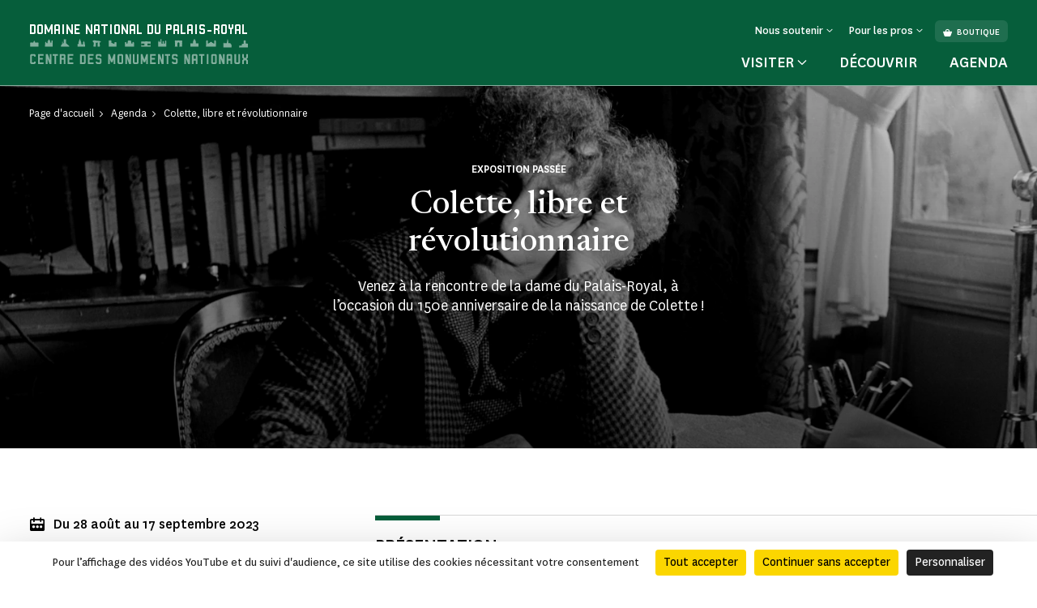

--- FILE ---
content_type: text/html; charset=UTF-8
request_url: https://www.domaine-palais-royal.fr/agenda/colette-libre-et-revolutionnaire
body_size: 53400
content:
<!doctype html>
<html lang="fr-FR">
<head>
    <meta charset="utf-8">
    <meta name="viewport" content="width=device-width, initial-scale=1.0, maximum-scale=1.0, user-scalable=no" />
        <link rel="stylesheet" href="/assets/themes/cmn_monument/style/app.26da417c.css">
                                                                                                    <title>Colette, libre et révolutionnaire | Domaine national du Palais-Royal</title>
        <meta http-equiv="Content-Type" content="text/html; charset=utf-8"/>
            <meta name="author" content="CMN"/>
                    <meta name="generator" content="Ibexa"/>
                <meta name="MSSmartTagsPreventParsing" content="TRUE"/>
    
                                                        
                                                <meta name="title" content="Colette, libre et révolutionnaire - CMN"/>
                                                                                            <meta property="description" content="Venez à la rencontre de la dame du Palais-Royal, à l’occasion du 150e anniversaire de la naissance de Colette !"/>
                                                                                                                                                    <meta property="og:title" content="Colette, libre et révolutionnaire - CMN"/>
                                                                                            <meta property="og:description" content="Venez à la rencontre de la dame du Palais-Royal, à l’occasion du 150e anniversaire de la naissance de Colette !"/>
                                                            <meta property="og:image" content="https://www.domaine-palais-royal.fr/var/cmn_inter/storage/images/_aliases/social_network_image/6/6/4/8/121198466-1-fre-FR/32fc6728681c-Colette-Cartes-La-Poste-bis.jpg"/>
                                                            <meta name="twitter:title" content="Colette, libre et révolutionnaire"/>
                                                                                            <meta property="twitter:description" content="Venez à la rencontre de la dame du Palais-Royal, à l’occasion du 150e anniversaire de la naissance de Colette !"/>
                                                            <meta property="twitter:image" content="https://www.domaine-palais-royal.fr/var/cmn_inter/storage/images/_aliases/social_network_image/6/6/4/8/121198466-1-fre-FR/32fc6728681c-Colette-Cartes-La-Poste-bis.jpg"/>
                                    <link rel="canonical" href="https://www.domaine-palais-royal.fr/agenda/colette-libre-et-revolutionnaire" />
        

                <meta name='geo.position' content='48.865174;2.33699' />
    

                                                                                <link rel="Shortcut icon" type="image/png" href="/assets/images/favicon.png"/>
            

    
                        <link rel="alternate" href="https://www.domaine-palais-royal.fr/agenda/colette-libre-et-revolutionnaire" hreflang="fr" />
                            <script src="https://tarteaucitron.io/load.js?domain=www.domaine-palais-royal.fr&uuid=44bef0615f07a8910d298883133530559da9bfae"></script>
                                                                                <!-- Data Layer, to place before all other tracking codes, in the header-->
            <script>
                var matomoData = window.matomoData || {
                    'site_name' : 'Domaine national du Palais-Royal',
                    'billetterie_host': 'tickets.monuments-nationaux.fr',
                    'boutique_patrimoine': 'www.boutiquedupatrimoine.fr',
                    'app_environment': 'prod'
                };
                var _mtm = window._mtm = window._mtm || [];
                _mtm.push({
                    'site_id' : '61',
                    'site_name' : 'Domaine national du Palais-Royal',
                    'site_language' : 'fr-FR',
                    'site_type' : 'monument',
                    'site_environment' : 'prod'
                });
            </script>
            <!-- End Data Layer -->
            <!-- Matomo Tag Manager -->
            <script>
                var _mtm = window._mtm = window._mtm || [];
                _mtm.push({'mtm.startTime': (new Date().getTime()), 'event': 'mtm.Start'});
                (function() {
                    var d=document, g=d.createElement('script'), s=d.getElementsByTagName('script')[0];
                    g.async=true; g.src='https://matomo-sans-consentement.monuments-nationaux.fr/js/container_nKBVR1Nc.js'; s.parentNode.insertBefore(g,s);
                })();
            </script>
            <!-- End Matomo Tag Manager -->
            <!-- enable Debug Mode Matomo Tag Manager -->
            <script>
                if(matomoData.app_environment == 'dev'){
                    console.log(window._mtm);
                }
            </script>
            

    <script>
        var currentLocale = 'fre-FR';
        var translations = {
            closed: 'Fermé',
            nextOpening: 'Prochaine ouverture le {jour} à {heure}',
            mapMonumentDisabled: 'La géolocalisation est désactivée. Pour obtenir des suggestions autour de vous, autorisez votre navigateur web à partager cette information.',
            goTo: 'Aller à',
            summaryAriaLabel: 'Sommaire',
            selectedDate: 'Choisir une date',
            tabWithSearch: 'rendez-vous',
            spinnerText: 'merci de patienter',
            rdvTab: 'rendez-vous',
            removeFilter: 'Supprimer le filtre'
        }
    </script>
        <link rel="icon" type="image/x-icon" href="/var/cmn_inter/storage/images/8/3/1/2/120272138-1-fre-FR/6d5aa8afb1a1-Beaulieu_large.png" />
</head>
<body class="cmn-green">



<header id="header" class="header bg-monument" role="banner">
    <a href="#main" class="skip">Passer au contenu principal</a>
    <div class="container">
        <nav class="header__top navbar navbar-expand-md navbar-dark" aria-label="Menu de navigation principale" role="navigation">
            
<a href="https://www.domaine-palais-royal.fr/" class="header__logo text-decoration-none pt-2 pb-md-4 mb-md-3">
            <span class="header__logo__text">
                 Domaine national du Palais-Royal
            </span>
            <img class="header__logo__base" src="/assets/images/logo.svg" alt="Centre des
            monuments nationaux">
</a>
            <div class="navbar-toggler__wrapper d-flex flex-row-reverse align-items-center d-md-none">
                <button
                        class="navbar-toggler"
                        type="button" data-bs-toggle="collapse"
                        data-bs-target="#header__top__navbar"
                        aria-controls="header__top__navbar"
                        aria-expanded="false"
                        aria-label="Menu"
                        title="Menu"
                >
                    <span class="navbar-toggler-icon" aria-hidden="true"></span>
                </button>
                <span class="line d-block">|</span>
                            </div>
            <div class="collapse navbar-collapse bg-monument" id="header__top__navbar">
                <span class="navbar-collapse__border d-md-none"></span>
                <div class="d-flex flex-column-reverse flex-md-column align-items-md-end justify-content-md-between h-100">
                    
<ul class="navbar-nav">
                        <li class="nav-item dropdown">
                                    <button class="nav-link dropdown-toggle" id="header__top__navbarDropdown-1" data-bs-toggle="dropdown" aria-expanded="false">
                        <span>Nous soutenir</span>
                    </button>
                    <ul class="dropdown-menu" aria-labelledby="header__top__navbarDropdown-1">
                                                    <li><a class="dropdown-item" href="https://www.domaine-palais-royal.fr/faire-un-don/campagnes-en-cours/faire-un-don-pour-votre-monument-prefere">Faire un don pour votre monument préféré</a></li>
                                                    <li><a class="dropdown-item" href="https://www.domaine-palais-royal.fr/entreprises-et-fondations">Entreprises et fondations</a></li>
                                            </ul>
                            </li>
                                <li class="nav-item dropdown">
                                    <button class="nav-link dropdown-toggle" id="header__top__navbarDropdown-2" data-bs-toggle="dropdown" aria-expanded="false">
                        <span>Pour les pros</span>
                    </button>
                    <ul class="dropdown-menu" aria-labelledby="header__top__navbarDropdown-2">
                                                    <li><a class="dropdown-item" href="https://www.domaine-palais-royal.fr/enseignants">Enseignants</a></li>
                                                    <li><a class="dropdown-item" href="https://www.domaine-palais-royal.fr/espace-presse">Espace presse</a></li>
                                                    <li><a class="dropdown-item" href="https://www.domaine-palais-royal.fr/visiter/groupes-du-champ-social">Groupes du champ social</a></li>
                                                    <li><a class="dropdown-item" href="https://www.domaine-palais-royal.fr/tournages-et-prises-de-vues">Tournages et prises de vues</a></li>
                                            </ul>
                            </li>
                        
    <li class="nav-item dropdown dropdown__lang dropdown__lang-header lang-desktop d-none">
        <button class="nav-link dropdown-toggle" id="header__top__navbarDropdown-lang" data-bs-toggle="dropdown" aria-expanded="false" data-lang="fr">
            <span>fr</span>
        </button>
    </li>
                <li class="nav-item ms-2 d-none d-md-block">
            <a class="btn" href="http://www.boutiquedupatrimoine.fr"><span class="cmnicon cmnicon-boutique me-2" aria-hidden="true"></span>Boutique</a>
        </li>
    </ul>
                    
<ul class="navbar-nav">
    <li class="list-unstyled mb-5 pb-3 d-md-none">
        <ul class="p-0 m-0 d-flex justify-content-between align-items-center">
            <li class="list-unstyled">
                <ul class="p-0 m-0 d-flex">
                                                                <li class="nav-item ms-3 list-unstyled">
                            <a class="btn" href="http://www.boutiquedupatrimoine.fr"><span class="cmnicon cmnicon-boutique me-2" aria-hidden="true"></span>Boutique</a>
                        </li>
                                    </ul>
            </li>
            <li class="nav-item dropdown dropdown__lang dropdown__lang-header lang-mobile list-unstyled d-none">
                <button class="nav-link dropdown-toggle" id="header__top__navbarDropdown-lang-mobile"
                        data-bs-toggle="dropdown" aria-expanded="false" data-lang="fr">
                    <span>fr</span>
                </button>
            </li>
        </ul>
    </li>
            <li class="nav-item dropdown dropdown__big">
            <button class="nav-link dropdown-toggle" id="header__top__navbarDropdown-0" data-bs-toggle="dropdown" data-bs-auto-close="outside" aria-expanded="false">
                <span>Visiter</span>
            </button>
            <div class="dropdown-menu bg-monument" aria-labelledby="header__top__navbarDropdown-0">
                <div class="container">
                    <button class="dropdown-menu__close-btn" type="button" data-bs-auto-close="false" aria-expanded="false" title="Fermer">
                        <span class="cmnicon cmnicon-close" aria-hidden="true"></span>
                    </button>
                    <button id="dropdown-menu-back" class="btn dropdown-menu__back-btn bg-monument d-md-none" type="button" data-bs-auto-close="false" aria-expanded="false">
                        <span class="cmnicon cmnicon-chevron-left me-2"></span>menu principal
                    </button>
                    
<div class="d-md-flex">
    <div class="dropdown__big__image position-relative">
                          <picture class="enhancedimage--wrapper enhancedimage--focused-img--wrapper">
                        <source srcset="https://www.domaine-palais-royal.fr/var/cmn_inter/storage/images/_aliases/header_dropdown_image_webp/7/8/8/8/120878887-1-fre-FR/36edf90f260e-800x800.webp.webp" class="enhancedimage--img--lazyload enhancedimage--focused-img" data-focus-x="0" data-focus-y="-0" data-width="499" data-height="500" data-variation="header_dropdown_image_webp" media="(min-width: 1024px)" type="image/webp" >
                  <source srcset="https://www.domaine-palais-royal.fr/var/cmn_inter/storage/images/_aliases/header_dropdown_image/7/8/8/8/120878887-1-fre-FR/36edf90f260e-800x800.JPG" class="enhancedimage--img--lazyload enhancedimage--focused-img" data-focus-x="0" data-focus-y="-0" data-width="499" data-height="500" data-variation="header_dropdown_image" media="(min-width: 1024px)" type="image/jpeg" >
                  <source srcset="https://www.domaine-palais-royal.fr/var/cmn_inter/storage/images/_aliases/header_dropdown_image_tablet_webp/7/8/8/8/120878887-1-fre-FR/36edf90f260e-800x800.webp.webp" class="enhancedimage--img--lazyload enhancedimage--focused-img" data-focus-x="0" data-focus-y="-0" data-width="800" data-height="516" data-variation="header_dropdown_image_tablet_webp" media="(min-width: 754px)" type="image/webp" >
                  <source srcset="https://www.domaine-palais-royal.fr/var/cmn_inter/storage/images/_aliases/header_dropdown_image_tablet/7/8/8/8/120878887-1-fre-FR/36edf90f260e-800x800.JPG" class="enhancedimage--img--lazyload enhancedimage--focused-img" data-focus-x="0" data-focus-y="-0" data-width="800" data-height="516" data-variation="header_dropdown_image_tablet" media="(min-width: 754px)" type="image/jpeg" >
                  <source srcset="https://www.domaine-palais-royal.fr/var/cmn_inter/storage/images/_aliases/header_dropdown_image_mobile_webp/7/8/8/8/120878887-1-fre-FR/36edf90f260e-800x800.webp.webp" class="enhancedimage--img--lazyload enhancedimage--focused-img" data-focus-x="0" data-focus-y="-0" data-width="800" data-height="626" data-variation="header_dropdown_image_mobile_webp" media="(min-width: 0)" type="image/webp" >
                  <source srcset="https://www.domaine-palais-royal.fr/var/cmn_inter/storage/images/_aliases/header_dropdown_image_mobile/7/8/8/8/120878887-1-fre-FR/36edf90f260e-800x800.JPG" class="enhancedimage--img--lazyload enhancedimage--focused-img" data-focus-x="0" data-focus-y="-0" data-width="800" data-height="626" data-variation="header_dropdown_image_mobile" media="(min-width: 0)" type="image/jpeg" >
        
        <img loading=lazy
             alt=""
             class="enhancedimage--img enhancedimage--img--lazyload enhancedimage--focused-img" srcset="https://www.domaine-palais-royal.fr/var/cmn_inter/storage/images/_aliases/header_dropdown_image_webp/7/8/8/8/120878887-1-fre-FR/36edf90f260e-800x800.webp.webp" data-focus-x="0" data-focus-y="-0" data-width="499" data-height="500" data-variation="header_dropdown_image_webp" media="(min-width: 1024px)" type="image/webp" >
          </picture>
            
        <span class="position-absolute d-md-none">Visiter</span>
    </div>
    <div class="dropdown__big__content">
        <div class="row">
            <div class="col-sm-6">
                <ul class="p-0 m-0 mb-4 mb-sm-5 pb-3">
                                            <li class="list-unstyled">
                            <a href="https://www.domaine-palais-royal.fr/visiter/informations-pratiques">
                                Informations pratiques
                            </a>
                        </li>
                                            <li class="list-unstyled">
                            <a href="https://www.domaine-palais-royal.fr/visiter/visites-et-activites">
                                Visites et activités
                            </a>
                        </li>
                                            <li class="list-unstyled">
                            <a href="https://www.domaine-palais-royal.fr/visiter/a-faire-autour-du-monument">
                                À faire autour du monument
                            </a>
                        </li>
                                    </ul>
                <div class="d-sm-none mb-4 pb-9">
                                            <h3>Vous êtes</h3>
                                            <div class="d-flex flex-wrap">
                                                            <a class="btn" href="https://www.domaine-palais-royal.fr/enseignants">
                                Enseignants
                                </a>
                                                            <a class="btn" href="https://www.domaine-palais-royal.fr/visiter/en-groupe">
                                En groupe
                                </a>
                                                            <a class="btn" href="https://www.domaine-palais-royal.fr/visiter/visiteurs-en-situation-de-handicap">
                                Visiteurs en situation de handicap
                                </a>
                                                    </div>
                </div>
                <ul class="p-0 m-0">
                                                        </ul>
            </div>
            <div class="col-sm-6 d-none d-sm-block">
                                    <h3>Vous êtes</h3>
                                <ul class="p-0 m-0">
                                            <li class="list-unstyled">
                            <a href="https://www.domaine-palais-royal.fr/enseignants">
                                Enseignants
                            </a>
                        </li>
                                            <li class="list-unstyled">
                            <a href="https://www.domaine-palais-royal.fr/visiter/en-groupe">
                                En groupe
                            </a>
                        </li>
                                            <li class="list-unstyled">
                            <a href="https://www.domaine-palais-royal.fr/visiter/visiteurs-en-situation-de-handicap">
                                Visiteurs en situation de handicap
                            </a>
                        </li>
                                    </ul>
            </div>
        </div>
    </div>
</div>
                </div>
            </div>
        </li>
                <li class="nav-item">
            <a class="nav-link" href="https://www.domaine-palais-royal.fr/decouvrir">
                Découvrir
            </a>
        </li>
            <li class="nav-item">
            <a class="nav-link" href="https://www.domaine-palais-royal.fr/agenda">
                Agenda
            </a>
        </li>
    </ul>
               </div>
            </div>
        </nav>
        <nav class="header__bottom navbar navbar-dark justify-content-center d-md-none" aria-label="Navbar bottom" role="navigation">
            <span class="header__bottom__border d-md-none"></span>
            <ul class="p-0 m-0 d-flex justify-content-center align-items-center">
                                    <li class="list-unstyled dropdown dropdown__big">
                        <button class="nav-link dropdown-toggle" id="header__top__navbarDropdown-00" data-bs-toggle="dropdown" data-bs-auto-close="outside" aria-expanded="false">
                            <span>Visiter</span>
                        </button>
                        <div class="dropdown-menu bg-monument" aria-labelledby="header__top__navbarDropdown-00">
                            <div class="container">
                                <button class="dropdown-menu__close-btn d-md-block" type="button" data-bs-auto-close="false" aria-expanded="false" title="Fermer">
                                    <span class="cmnicon cmnicon-close" aria-hidden="true"></span>
                                </button>
                                
<div class="d-md-flex">
    <div class="dropdown__big__image position-relative">
                          <picture class="enhancedimage--wrapper enhancedimage--focused-img--wrapper">
                        <source srcset="https://www.domaine-palais-royal.fr/var/cmn_inter/storage/images/_aliases/header_dropdown_image_webp/7/8/8/8/120878887-1-fre-FR/36edf90f260e-800x800.webp.webp" class="enhancedimage--img--lazyload enhancedimage--focused-img" data-focus-x="0" data-focus-y="-0" data-width="499" data-height="500" data-variation="header_dropdown_image_webp" media="(min-width: 1024px)" type="image/webp" >
                  <source srcset="https://www.domaine-palais-royal.fr/var/cmn_inter/storage/images/_aliases/header_dropdown_image/7/8/8/8/120878887-1-fre-FR/36edf90f260e-800x800.JPG" class="enhancedimage--img--lazyload enhancedimage--focused-img" data-focus-x="0" data-focus-y="-0" data-width="499" data-height="500" data-variation="header_dropdown_image" media="(min-width: 1024px)" type="image/jpeg" >
                  <source srcset="https://www.domaine-palais-royal.fr/var/cmn_inter/storage/images/_aliases/header_dropdown_image_tablet_webp/7/8/8/8/120878887-1-fre-FR/36edf90f260e-800x800.webp.webp" class="enhancedimage--img--lazyload enhancedimage--focused-img" data-focus-x="0" data-focus-y="-0" data-width="800" data-height="516" data-variation="header_dropdown_image_tablet_webp" media="(min-width: 754px)" type="image/webp" >
                  <source srcset="https://www.domaine-palais-royal.fr/var/cmn_inter/storage/images/_aliases/header_dropdown_image_tablet/7/8/8/8/120878887-1-fre-FR/36edf90f260e-800x800.JPG" class="enhancedimage--img--lazyload enhancedimage--focused-img" data-focus-x="0" data-focus-y="-0" data-width="800" data-height="516" data-variation="header_dropdown_image_tablet" media="(min-width: 754px)" type="image/jpeg" >
                  <source srcset="https://www.domaine-palais-royal.fr/var/cmn_inter/storage/images/_aliases/header_dropdown_image_mobile_webp/7/8/8/8/120878887-1-fre-FR/36edf90f260e-800x800.webp.webp" class="enhancedimage--img--lazyload enhancedimage--focused-img" data-focus-x="0" data-focus-y="-0" data-width="800" data-height="626" data-variation="header_dropdown_image_mobile_webp" media="(min-width: 0)" type="image/webp" >
                  <source srcset="https://www.domaine-palais-royal.fr/var/cmn_inter/storage/images/_aliases/header_dropdown_image_mobile/7/8/8/8/120878887-1-fre-FR/36edf90f260e-800x800.JPG" class="enhancedimage--img--lazyload enhancedimage--focused-img" data-focus-x="0" data-focus-y="-0" data-width="800" data-height="626" data-variation="header_dropdown_image_mobile" media="(min-width: 0)" type="image/jpeg" >
        
        <img loading=lazy
             alt=""
             class="enhancedimage--img enhancedimage--img--lazyload enhancedimage--focused-img" srcset="https://www.domaine-palais-royal.fr/var/cmn_inter/storage/images/_aliases/header_dropdown_image_webp/7/8/8/8/120878887-1-fre-FR/36edf90f260e-800x800.webp.webp" data-focus-x="0" data-focus-y="-0" data-width="499" data-height="500" data-variation="header_dropdown_image_webp" media="(min-width: 1024px)" type="image/webp" >
          </picture>
            
        <span class="position-absolute d-md-none">Visiter</span>
    </div>
    <div class="dropdown__big__content">
        <div class="row">
            <div class="col-sm-6">
                <ul class="p-0 m-0 mb-4 mb-sm-5 pb-3">
                                            <li class="list-unstyled">
                            <a href="https://www.domaine-palais-royal.fr/visiter/informations-pratiques">
                                Informations pratiques
                            </a>
                        </li>
                                            <li class="list-unstyled">
                            <a href="https://www.domaine-palais-royal.fr/visiter/visites-et-activites">
                                Visites et activités
                            </a>
                        </li>
                                            <li class="list-unstyled">
                            <a href="https://www.domaine-palais-royal.fr/visiter/a-faire-autour-du-monument">
                                À faire autour du monument
                            </a>
                        </li>
                                    </ul>
                <div class="d-sm-none mb-4 pb-9">
                                            <h3>Vous êtes</h3>
                                            <div class="d-flex flex-wrap">
                                                            <a class="btn" href="https://www.domaine-palais-royal.fr/enseignants">
                                Enseignants
                                </a>
                                                            <a class="btn" href="https://www.domaine-palais-royal.fr/visiter/en-groupe">
                                En groupe
                                </a>
                                                            <a class="btn" href="https://www.domaine-palais-royal.fr/visiter/visiteurs-en-situation-de-handicap">
                                Visiteurs en situation de handicap
                                </a>
                                                    </div>
                </div>
                <ul class="p-0 m-0">
                                                        </ul>
            </div>
            <div class="col-sm-6 d-none d-sm-block">
                                    <h3>Vous êtes</h3>
                                <ul class="p-0 m-0">
                                            <li class="list-unstyled">
                            <a href="https://www.domaine-palais-royal.fr/enseignants">
                                Enseignants
                            </a>
                        </li>
                                            <li class="list-unstyled">
                            <a href="https://www.domaine-palais-royal.fr/visiter/en-groupe">
                                En groupe
                            </a>
                        </li>
                                            <li class="list-unstyled">
                            <a href="https://www.domaine-palais-royal.fr/visiter/visiteurs-en-situation-de-handicap">
                                Visiteurs en situation de handicap
                            </a>
                        </li>
                                    </ul>
            </div>
        </div>
    </div>
</div>
                            </div>
                        </div>
                    </li>
                                                    <li class="list-unstyled nav-item">
                        <a class="nav-link" href="https://www.domaine-palais-royal.fr/decouvrir">
                            Découvrir
                        </a>
                    </li>
                                    <li class="list-unstyled nav-item">
                        <a class="nav-link" href="https://www.domaine-palais-royal.fr/agenda">
                            Agenda
                        </a>
                    </li>
                            </ul>
        </nav>
    </div>
</header>


    <main id="main" role="main">
                    
<div class="top-of-page top-of-page__exposition">
    <div class="top-of-page__exposition__inner bg-monument">
        <div class="img-wrap">
      <picture class="enhancedimage--wrapper enhancedimage--focused-img--wrapper">
                        <source srcset="https://www.domaine-palais-royal.fr/var/cmn_inter/storage/images/_aliases/exposition_webp/6/6/4/8/121198466-1-fre-FR/32fc6728681c-Colette-Cartes-La-Poste-bis.webp.webp" class="enhancedimage--img--lazyload enhancedimage--focused-img" data-focus-x="0" data-focus-y="-0" data-width="1528" data-height="669" data-variation="exposition_webp" media="(min-width: 1024px)" type="image/webp" >
                  <source srcset="https://www.domaine-palais-royal.fr/var/cmn_inter/storage/images/_aliases/exposition/6/6/4/8/121198466-1-fre-FR/32fc6728681c-Colette-Cartes-La-Poste-bis.jpg" class="enhancedimage--img--lazyload enhancedimage--focused-img" data-focus-x="0" data-focus-y="-0" data-width="1528" data-height="669" data-variation="exposition" media="(min-width: 1024px)" type="image/jpeg" >
                  <source srcset="https://www.domaine-palais-royal.fr/var/cmn_inter/storage/images/_aliases/exposition_tablet_webp/6/6/4/8/121198466-1-fre-FR/32fc6728681c-Colette-Cartes-La-Poste-bis.webp.webp" class="enhancedimage--img--lazyload enhancedimage--focused-img" data-focus-x="0" data-focus-y="-0" data-width="1024" data-height="448" data-variation="exposition_tablet_webp" media="(min-width: 754px)" type="image/webp" >
                  <source srcset="https://www.domaine-palais-royal.fr/var/cmn_inter/storage/images/_aliases/exposition_tablet/6/6/4/8/121198466-1-fre-FR/32fc6728681c-Colette-Cartes-La-Poste-bis.jpg" class="enhancedimage--img--lazyload enhancedimage--focused-img" data-focus-x="0" data-focus-y="-0" data-width="1024" data-height="448" data-variation="exposition_tablet" media="(min-width: 754px)" type="image/jpeg" >
                  <source srcset="https://www.domaine-palais-royal.fr/var/cmn_inter/storage/images/_aliases/exposition_mobile_webp/6/6/4/8/121198466-1-fre-FR/32fc6728681c-Colette-Cartes-La-Poste-bis.webp.webp" class="enhancedimage--img--lazyload enhancedimage--focused-img" data-focus-x="0" data-focus-y="-0" data-width="753" data-height="562" data-variation="exposition_mobile_webp" media="(min-width: 0)" type="image/webp" >
                  <source srcset="https://www.domaine-palais-royal.fr/var/cmn_inter/storage/images/_aliases/exposition_mobile/6/6/4/8/121198466-1-fre-FR/32fc6728681c-Colette-Cartes-La-Poste-bis.jpg" class="enhancedimage--img--lazyload enhancedimage--focused-img" data-focus-x="0" data-focus-y="-0" data-width="753" data-height="562" data-variation="exposition_mobile" media="(min-width: 0)" type="image/jpeg" >
        
        <img loading=lazy
             alt=""
             class="enhancedimage--img enhancedimage--img--lazyload enhancedimage--focused-img" srcset="https://www.domaine-palais-royal.fr/var/cmn_inter/storage/images/_aliases/exposition_webp/6/6/4/8/121198466-1-fre-FR/32fc6728681c-Colette-Cartes-La-Poste-bis.webp.webp" data-focus-x="0" data-focus-y="-0" data-width="1528" data-height="669" data-variation="exposition_webp" media="(min-width: 1024px)" type="image/webp" >
          </picture>
    </div>
        <div class="container">
            <nav aria-label="Vous êtes dans">
    <ol class="breadcrumb" typeof="BreadcrumbList">
                                <li class="breadcrumb-item" property="itemListElement" typeof="ListItem">
                <a href="https://www.domaine-palais-royal.fr/" property="item" typeof="WebPage">
                    <span property="name">Page d&#039;accueil</span>
                </a>
                <meta property="position" content="1">
            </li>
                                        <li class="breadcrumb-item" property="itemListElement" typeof="ListItem">
                <a href="https://www.domaine-palais-royal.fr/agenda" property="item" typeof="WebPage">
                    <span property="name">Agenda</span>
                </a>
                <meta property="position" content="2">
            </li>
                                        <li class="breadcrumb-item active" aria-current="page" property="itemListElement" typeof="ListItem">
                 <span property="item" typeof="WebPage">
                     <span property="name">Colette, libre et révolutionnaire</span>
                 </span>
                <meta property="position" content="3">
            </li>
                </ol>
</nav>

            <div class="top-of-page__exposition__content d-flex flex-column">
                <h1 class="like-h1 order-2">Colette, libre et révolutionnaire</h1>
                <div class="type order-1">
                    <p>Exposition passée</p>
                </div>
                <div class="chapo order-3">
                    <p>Venez à la rencontre de la dame du Palais-Royal, à l’occasion du 150e anniversaire de la naissance de Colette !</p>
                </div>
            </div>
        </div>
    </div>
    </div>                    <div class="ezlandingpage-field">                <div class="landing-page__zones">
    <div class="block-w-2-col">
        <div class="container">
            <div class="row">
                <div class="col-md-4 col-useful-info">
                                            <ul class="block-useful-info list-unstyled">
            <li>
            <div class="info-w-title">
                <p class="like-title">
                    <span class="cmnicon cmnicon-agenda" aria-hidden="true"></span>
                    <time datetime="">Du 28 août au 17 septembre 2023</time>                </p>
                
            </div>
        </li>
                <li>
            <div class="info-w-title">
                <p class="like-title">
                    <span class="cmnicon cmnicon-billet" aria-hidden="true"></span>
                    <span class="text">Tarifs</span>
                </p>
                <p>Gratuit&nbsp;</p>

            </div>
        </li>
                <li>
            <div class="info-wo-title">
                <p>
                    <span class="cmnicon cmnicon-public" aria-hidden="true"></span>
                    <span class="like-title">Public</span>
                    <p>Tout public</p>

                </p>
            </div>
        </li>
                            <li>
                <div class="info-wo-title">
                    <p>
                        <span class="like-title">À noter</span>
                        <p>Visite en acc&egrave;s libre tous les jours</p>

                    </p>
                </div>
            </li>
                            
</ul>
                                    </div>
                <div class="col-md-8 col-ezrichtext">
                    <div class="landing-page__zone landing-page__zone--822792" data-ibexa-zone-id="822792">
                    
                                    <div class="landing-page__block" data-ez-block-id="3178805">
        
<div class="border-title js-title-w-anchor ">
    <div>
        <div class="container ">
            <div class="border-title__border bg-monument"></div>
                            <h2 class="border-title__title text-uppercase primary-24 mb-0" id="presentation">Présentation</h2>
                                    </div>
    </div>
</div>

    </div>
    <div class="landing-page__block" data-ez-block-id="3178806">
            <div class="ezrichtext-field">
        <div class="block-richtext ezrichtext-field">
                            <h3>&laquo; Colette, libre et r&eacute;volutionnaire &raquo;</h3><p>Le Domaine national du Palais-Royal rend hommage &agrave; l&rsquo;une de ses h&ocirc;tes les plus illustre.</p><p>Le Domaine national du Palais-Royal pr&eacute;sente jusqu&rsquo;au 17 septembre 2023, &agrave; l&rsquo;occasion du 150<sup>e</sup> anniversaire de la naissance de Colette, une exposition photographique r&eacute;alis&eacute;e par la <a href="https://www.amisdecolette.fr/" target="_blank">Soci&eacute;t&eacute; des Amis de Colette</a>.</p><p>Cette exposition retrace le destin exceptionnel de l'auteure et de la femme qui sa vie durant bouscula par sa modernit&eacute; les mentalit&eacute;s de la soci&eacute;t&eacute; bourgeoise.</p><p>Elle connut un succ&egrave;s ph&eacute;nom&eacute;nal d&egrave;s la parution (sous le nom de son mari Willy) de son premier roman &laquo; Claudine &agrave; l&rsquo;&eacute;cole &raquo; en 1900.</p><p>
<figure>
    <blockquote class="blockquote">
        <div class="h1 color-monument fst-italic">
            &laquo; &Ecirc;tre libre ! Je parle tout haut pour que ce beau mot d&eacute;color&eacute; reprenne vie (&hellip;). &raquo;        </div>
    </blockquote>
    <figcaption class="blockquote-footer">
        Colette
    </figcaption>
</figure></p><p>Cette qu&ecirc;te de libert&eacute; qu&rsquo;elle a brandie comme un &eacute;tendard a nourri son &oelig;uvre autant que son existence.</p>

                    </div>
    </div>

    </div>
            </div>
                </div>
            </div>
        </div>
    </div>
    <div class="landing-page__zone landing-page__zone--822793" data-ibexa-zone-id="822793">
    </div>
</div>    </div>
    
            </main>
        
<footer id="footer" class="footer bg-cmn-black" role="contentinfo">
    
<div class="footer__top">
    <div class="container">
        <div class="d-sm-flex justify-content-sm-between align-items-sm-center">
            <div class="footer__top__first mb-5 mb-sm-0">
                <h2 class="mb-1 mb-sm-3">Amoureux du domaine ? Restons en contact !</h2>                                    <a class="link-icon" href="https://www.domaine-palais-royal.fr/abonnement-a-l-infolettre">
                        <span class="link-icon--text">S&#039;abonner à l&#039;infolettre</span>
                        <span class="cmnicon cmnicon-chevron-right" aria-hidden="true"></span>
                    </a>
                            </div>
            <ul class="footer__top__second d-flex p-0 m-0">
                                    <li class="list-unstyled">
                        <a class="text-decoration-none" title="linkedin" href="https://www.linkedin.com/company/centre-des-monuments-nationaux/" target="_blank">
                            <span class="cmnicon cmnicon-linkedin" aria-hidden="true"></span>
                        </a>
                    </li>
                                    <li class="list-unstyled">
                        <a class="text-decoration-none" title="instagram" href="https://www.instagram.com/jardindupalaisroyal/" target="_blank">
                            <span class="cmnicon cmnicon-instagram" aria-hidden="true"></span>
                        </a>
                    </li>
                                    <li class="list-unstyled">
                        <a class="text-decoration-none" title="facebook" href="https://www.facebook.com/PalaisRoyalParis/" target="_blank">
                            <span class="cmnicon cmnicon-facebook" aria-hidden="true"></span>
                        </a>
                    </li>
                                    <li class="list-unstyled">
                        <a class="text-decoration-none" title="youtube" href="https://www.youtube.com/watch?v=bzwYc_sH6VU" target="_blank">
                            <span class="cmnicon cmnicon-youtube" aria-hidden="true"></span>
                        </a>
                    </li>
                            </ul>
        </div>
    </div>
</div>
    
<div class="footer__center">
    <div class="container">
        <div class="accordion accordion-flush" id="accordionFooterMobile">
                            <div class="accordion-item order-sm-2">
                    <h2 class="accordion-header" id="accordionFooterMobile-headingOne">
                        <button class="accordion-button collapsed" type="button" data-bs-toggle="collapse" data-bs-target="#accordionFooterMobile-collapseOne" aria-expanded="false" aria-controls="accordionFooterMobile-collapseOne">
                            <span class="cmnicon cmnicon-chevron-bottom me-3 d-sm-none" aria-hidden="true"></span>
                            <span class="title">Pour les pros</span>
                        </button>
                    </h2>
                    <div id="accordionFooterMobile-collapseOne" class="accordion-collapse collapse" aria-labelledby="accordionFooterMobile-headingOne" data-bs-parent="#accordionFooterMobile">
                        <div class="accordion-body">
                            <ul class="p-0 m-0">
                                                                    <li class="list-unstyled">
                                        <a class="link-icon" href="https://www.domaine-palais-royal.fr/enseignants">
                                            <span class="link-icon--text border-bottom-0">Enseignants</span>
                                            <span class="cmnicon cmnicon-chevron-right" aria-hidden="true"></span>
                                        </a>
                                    </li>
                                                                    <li class="list-unstyled">
                                        <a class="link-icon" href="https://www.domaine-palais-royal.fr/espace-presse">
                                            <span class="link-icon--text border-bottom-0">Espace presse</span>
                                            <span class="cmnicon cmnicon-chevron-right" aria-hidden="true"></span>
                                        </a>
                                    </li>
                                                                    <li class="list-unstyled">
                                        <a class="link-icon" href="https://www.domaine-palais-royal.fr/visiter/groupes-du-champ-social">
                                            <span class="link-icon--text border-bottom-0">Groupes du champ social</span>
                                            <span class="cmnicon cmnicon-chevron-right" aria-hidden="true"></span>
                                        </a>
                                    </li>
                                                                    <li class="list-unstyled">
                                        <a class="link-icon" href="https://www.domaine-palais-royal.fr/tournages-et-prises-de-vues">
                                            <span class="link-icon--text border-bottom-0">Tournages et prises de vues</span>
                                            <span class="cmnicon cmnicon-chevron-right" aria-hidden="true"></span>
                                        </a>
                                    </li>
                                                            </ul>
                        </div>
                    </div>
                </div>
                                        <div class="accordion-item order-sm-3">
                    <h2 class="accordion-header" id="accordionFooterMobile-headingTwo">
                        <button class="accordion-button collapsed" type="button" data-bs-toggle="collapse" data-bs-target="#accordionFooterMobile-collapseTwo" aria-expanded="false" aria-controls="accordionFooterMobile-collapseTwo">
                            <span class="cmnicon cmnicon-chevron-bottom me-3 d-sm-none" aria-hidden="true"></span>
                            <span class="title">Nous soutenir</span>
                        </button>
                    </h2>
                    <div id="accordionFooterMobile-collapseTwo" class="accordion-collapse collapse" aria-labelledby="accordionFooterMobile-headingTwo" data-bs-parent="#accordionFooterMobile">
                        <div class="accordion-body">
                            <ul class="p-0 m-0">
                                                                    <li class="list-unstyled">
                                        <a class="link-icon" href="https://www.domaine-palais-royal.fr/faire-un-don/campagnes-en-cours/faire-un-don-pour-votre-monument-prefere">
                                            <span class="link-icon--text border-bottom-0">Faire un don pour votre monument préféré</span>
                                            <span class="cmnicon cmnicon-chevron-right" aria-hidden="true"></span>
                                        </a>
                                    </li>
                                                                    <li class="list-unstyled">
                                        <a class="link-icon" href="https://www.domaine-palais-royal.fr/entreprises-et-fondations">
                                            <span class="link-icon--text border-bottom-0">Entreprises et fondations</span>
                                            <span class="cmnicon cmnicon-chevron-right" aria-hidden="true"></span>
                                        </a>
                                    </li>
                                                            </ul>
                        </div>
                    </div>
                </div>
                                        <div class="accordion-item order-sm-4">
                    <h2 class="accordion-header" id="accordionFooterMobile-headingThree">
                        <button class="accordion-button collapsed" type="button" data-bs-toggle="collapse" data-bs-target="#accordionFooterMobile-collapseThree" aria-expanded="false" aria-controls="accordionFooterMobile-collapseThree">
                            <span class="cmnicon cmnicon-chevron-bottom me-3 d-sm-none" aria-hidden="true"></span>
                            <span class="title">Aller plus loin</span>
                        </button>
                    </h2>
                    <div id="accordionFooterMobile-collapseThree" class="accordion-collapse collapse" aria-labelledby="accordionFooterMobile-headingThree" data-bs-parent="#accordionFooterMobile">
                        <div class="accordion-body">
                            <ul class="p-0 m-0">
                                                                    <li class="list-unstyled">
                                        <a class="link-icon" href="https://www.monuments-nationaux.fr/editions-du-patrimoine" target="_blank">
                                            <span class="link-icon--text border-bottom-0">Notre maison d&#039;édition</span>
                                            <span class="cmnicon cmnicon-chevron-right" aria-hidden="true"></span>
                                        </a>
                                    </li>
                                                                    <li class="list-unstyled">
                                        <a class="link-icon" href="https://regards.monuments-nationaux.fr/fr" target="_blank">
                                            <span class="link-icon--text border-bottom-0">Notre banque d&#039;images</span>
                                            <span class="cmnicon cmnicon-chevron-right" aria-hidden="true"></span>
                                        </a>
                                    </li>
                                                                    <li class="list-unstyled">
                                        <a class="link-icon" href="https://references.monuments-nationaux.fr/exl-php/accueil" target="_blank">
                                            <span class="link-icon--text border-bottom-0">Nos ressources documentaires</span>
                                            <span class="cmnicon cmnicon-chevron-right" aria-hidden="true"></span>
                                        </a>
                                    </li>
                                                            </ul>
                        </div>
                    </div>
                </div>
                                        <div class="order-sm-1">
                    <ul class="p-0 m-0">
                                                <li class="list-unstyled">
                            <a class="link-icon" href="https://www.domaine-palais-royal.fr/nous-contacter">
                                <span class="link-icon--text border-bottom-0">Nous contacter</span>
                                <span class="cmnicon cmnicon-chevron-right" aria-hidden="true"></span>
                            </a>
                        </li>
                                                <li class="list-unstyled">
                            <a class="link-icon" href="https://www.domaine-palais-royal.fr/espace-recrutement">
                                <span class="link-icon--text border-bottom-0">Espace recrutement</span>
                                <span class="cmnicon cmnicon-chevron-right" aria-hidden="true"></span>
                            </a>
                        </li>
                                                <li class="list-unstyled">
                            <a class="link-icon" href="https://www.monuments-nationaux.fr/trouver-un-monument">
                                <span class="link-icon--text border-bottom-0">Trouver un monument</span>
                                <span class="cmnicon cmnicon-chevron-right" aria-hidden="true"></span>
                            </a>
                        </li>
                                            </ul>
                </div>
                    </div>
        <div class="footer__center__logo d-flex align-items-center">
                            <div class="img-wrap">
      <picture class="enhancedimage--wrapper enhancedimage--focused-img--wrapper">
                        <source srcset="https://www.domaine-palais-royal.fr/var/cmn_inter/storage/images/_aliases/footer_logo_webp/5/7/1/9/120049175-2-fre-FR/8b79e07a7389-Logo-RF-transparent-blanc-gris-DEF-146.webp.webp" class="enhancedimage--img--lazyload" data-width="56" data-height="50" data-variation="footer_logo_webp" media="(min-width: 1024px)" type="image/webp" >
                  <source srcset="https://www.domaine-palais-royal.fr/var/cmn_inter/storage/images/_aliases/footer_logo/5/7/1/9/120049175-2-fre-FR/8b79e07a7389-Logo-RF-transparent-blanc-gris-DEF-146.png" class="enhancedimage--img--lazyload" data-width="56" data-height="50" data-variation="footer_logo" media="(min-width: 1024px)" type="image/png" >
        
        <img loading=lazy
             alt=""
             class="enhancedimage--img enhancedimage--img--lazyload" srcset="https://www.domaine-palais-royal.fr/var/cmn_inter/storage/images/_aliases/footer_logo_webp/5/7/1/9/120049175-2-fre-FR/8b79e07a7389-Logo-RF-transparent-blanc-gris-DEF-146.webp.webp" data-width="56" data-height="50" data-variation="footer_logo_webp" media="(min-width: 1024px)" type="image/webp" >
          </picture>
    </div>
                                         <a href="https://www.monuments-nationaux.fr/" class="link-logo2">                     <div class="img-wrap">
      <picture class="enhancedimage--wrapper enhancedimage--focused-img--wrapper">
                        <source srcset="https://www.domaine-palais-royal.fr/var/cmn_inter/storage/images/_aliases/footer_logo_webp/6/5/1/9/120049156-2-fre-FR/bf21349f8c0c-logo-blanc-fond-transparent-CMN-2l-146.webp.webp" class="enhancedimage--img--lazyload" data-width="283" data-height="50" data-variation="footer_logo_webp" media="(min-width: 1024px)" type="image/webp" >
                  <source srcset="https://www.domaine-palais-royal.fr/var/cmn_inter/storage/images/_aliases/footer_logo/6/5/1/9/120049156-2-fre-FR/bf21349f8c0c-logo-blanc-fond-transparent-CMN-2l-146.png" class="enhancedimage--img--lazyload" data-width="283" data-height="50" data-variation="footer_logo" media="(min-width: 1024px)" type="image/png" >
        
        <img loading=lazy
             alt=""
             class="enhancedimage--img enhancedimage--img--lazyload" srcset="https://www.domaine-palais-royal.fr/var/cmn_inter/storage/images/_aliases/footer_logo_webp/6/5/1/9/120049156-2-fre-FR/bf21349f8c0c-logo-blanc-fond-transparent-CMN-2l-146.webp.webp" data-width="283" data-height="50" data-variation="footer_logo_webp" media="(min-width: 1024px)" type="image/webp" >
          </picture>
    </div>
                 </a>                     </div>
    </div>
</div>
    <div class="footer__bottom">
    <div class="container">
        <ul class="m-0 d-flex flex-wrap">
                            <li class="list-unstyled">
                    <a href="https://www.monuments-nationaux.fr/politique-de-confidentialite">Politique de confidentialité</a>
                    <span>|</span>                </li>
                            <li class="list-unstyled">
                    <a href="https://www.domaine-palais-royal.fr/mentions-legales">Mentions légales</a>
                    <span>|</span>                </li>
                            <li class="list-unstyled">
                    <a href="https://www.monuments-nationaux.fr/informations-legales-et-administratives">Informations légales et administratives</a>
                    <span>|</span>                </li>
                            <li class="list-unstyled">
                    <a href="https://www.domaine-palais-royal.fr/plan-du-site">Plan du site</a>
                                    </li>
                    </ul>
    </div>
</div>
</footer>



    <script src="/bundles/bazingajstranslation/js/translator.min.js"></script>
    <script src="https://www.domaine-palais-royal.fr/translations?locales=fr,en,it,es"></script>
    <script src="/assets/themes/cmn_monument/runtime.fc46f4c3.js" defer></script><script src="/assets/themes/cmn_monument/js/app.4190c42c.js" defer></script>
</body>
</html>


--- FILE ---
content_type: text/css
request_url: https://www.domaine-palais-royal.fr/assets/themes/cmn_monument/style/app.26da417c.css
body_size: 95067
content:
@charset "UTF-8";@import url(https://fonts.googleapis.com/css2?family=Newsreader:ital,opsz,wght@0,6..72,400;0,6..72,500;0,6..72,600;1,6..72,400;1,6..72,500&display=swap);.autoComplete_wrapper{display:inline-block;position:relative}.autoComplete_wrapper>input{border:1px solid rgba(33,33,33,.2);border-radius:4px;color:#747474;font-size:1rem;height:40px;outline:none;padding-left:10px;width:370px}.autoComplete_wrapper>input::placeholder{color:hsla(0,0%,48%,.5);transition:all .3s ease}.autoComplete_wrapper>ul{background-color:#fff;border:1px solid rgba(33,33,33,.1);border-radius:4px;left:0;margin:.5rem 0 0;max-height:226px;outline:none;overflow-y:scroll;padding:0;position:absolute;right:0;top:100%;z-index:1000}.autoComplete_wrapper>ul>li{background-color:#fff;border-radius:3px;color:#212121;font-size:16px;list-style:none;overflow:hidden;padding:10px 20px;text-align:left;text-overflow:ellipsis;transition:all .1s ease-in-out;transition:all .2s ease;white-space:nowrap}.autoComplete_wrapper>ul>li::selection{background-color:rgba(#ffffff,0);color:rgba(#ffffff,0)}.autoComplete_wrapper>ul>li:hover{background-color:hsla(0,0%,48%,.1);cursor:pointer}.autoComplete_wrapper>ul>li mark{background-color:transparent;color:#ff7a7a;font-weight:700}.autoComplete_wrapper>ul>li mark::selection{background-color:rgba(#ffffff,0);color:rgba(#ffffff,0)}.autoComplete_wrapper>ul>li[aria-selected=true]{background-color:hsla(0,0%,48%,.1)}@media only screen and (max-width:600px){.autoComplete_wrapper>input{width:18rem}}.tabcontrol,.wizard{display:block;overflow:hidden;width:100%}.tabcontrol a,.wizard a{outline:0}.tabcontrol ul,.wizard ul{list-style:none!important;margin:0;padding:0}.tabcontrol ul>li,.wizard ul>li{display:block;padding:0}.tabcontrol>.content>.title,.tabcontrol>.steps .current-info,.wizard>.content>.title,.wizard>.steps .current-info{left:-999em;position:absolute}.wizard>.steps{display:block;position:relative;width:100%}.wizard.vertical>.steps{display:inline;float:left;width:30%}.wizard>.steps .number{font-size:1.429em}.wizard>.steps>ul>li{width:25%}.wizard>.actions>ul>li,.wizard>.steps>ul>li{float:left}.wizard.vertical>.steps>ul>li{float:none;width:100%}.wizard>.steps a,.wizard>.steps a:active,.wizard>.steps a:hover{-webkit-border-radius:5px;-moz-border-radius:5px;border-radius:5px;display:block;margin:0 .5em .5em;padding:1em;text-decoration:none;width:auto}.wizard>.steps .disabled a,.wizard>.steps .disabled a:active,.wizard>.steps .disabled a:hover{background:#eee;color:#aaa;cursor:default}.wizard>.steps .current a,.wizard>.steps .current a:active,.wizard>.steps .current a:hover{background:#2184be;color:#fff;cursor:default}.wizard>.steps .done a,.wizard>.steps .done a:active,.wizard>.steps .done a:hover{background:#9dc8e2;color:#fff}.wizard>.steps .error a,.wizard>.steps .error a:active,.wizard>.steps .error a:hover{background:#ff3111;color:#fff}.wizard>.content{background:#eee;-webkit-border-radius:5px;-moz-border-radius:5px;border-radius:5px;display:block;margin:.5em;min-height:35em;overflow:hidden;position:relative;width:auto}.wizard.vertical>.content{display:inline;float:left;margin:0 2.5% .5em;width:65%}.wizard>.content>.body{float:left;height:95%;padding:2.5%;position:absolute;width:95%}.wizard>.content>.body ul{list-style:disc!important}.wizard>.content>.body ul>li{display:list-item}.wizard>.content>.body>iframe{border:0;height:100%;width:100%}.wizard>.content>.body input{border:1px solid #ccc;display:block}.wizard>.content>.body input[type=checkbox]{display:inline-block}.wizard>.content>.body input.error{background:#fbe3e4;border:1px solid #fbc2c4;color:#8a1f11}.wizard>.content>.body label{display:inline-block;margin-bottom:.5em}.wizard>.content>.body label.error{color:#8a1f11;display:inline-block;margin-left:1.5em}.wizard>.actions{display:block;position:relative;text-align:right;width:100%}.wizard.vertical>.actions{display:inline;float:right;margin:0 2.5%;width:95%}.wizard>.actions>ul{display:inline-block;text-align:right}.wizard>.actions>ul>li{margin:0 .5em}.wizard.vertical>.actions>ul>li{margin:0 0 0 1em}.wizard>.actions a,.wizard>.actions a:active,.wizard>.actions a:hover{background:#2184be;-webkit-border-radius:5px;-moz-border-radius:5px;border-radius:5px;color:#fff;display:block;padding:.5em 1em;text-decoration:none}.wizard>.actions .disabled a,.wizard>.actions .disabled a:active,.wizard>.actions .disabled a:hover{background:#eee;color:#aaa}.tabcontrol>.steps{display:block;position:relative;width:100%}.tabcontrol>.steps>ul{margin:6px 0 0;position:relative;top:1px;z-index:1}.tabcontrol>.steps>ul>li{-moz-border-radius-topleft:5px;-moz-border-radius-topright:5px;-webkit-border-top-left-radius:5px;border-top-left-radius:5px;-webkit-border-top-right-radius:5px;border-top-right-radius:5px;float:left;margin:5px 2px 0 0;padding:1px}.tabcontrol>.steps>ul>li:hover{background:#edecec;border:1px solid #bbb;padding:0}.tabcontrol>.steps>ul>li.current{background:#fff;border:1px solid #bbb;border-bottom:0;margin-top:0;padding:0 0 1px}.tabcontrol>.steps>ul>li>a{border:0;color:#5f5f5f;display:inline-block;margin:0;padding:10px 30px;text-decoration:none}.tabcontrol>.steps>ul>li>a:hover{text-decoration:none}.tabcontrol>.steps>ul>li.current>a{padding:15px 30px 10px}.tabcontrol>.content{border-top:1px solid #bbb;display:inline-block;height:35em;overflow:hidden;padding-top:20px;position:relative;width:100%}.tabcontrol>.content>.body{float:left;height:95%;padding:2.5%;position:absolute;width:95%}.tabcontrol>.content>.body ul{list-style:disc!important}.tabcontrol>.content>.body ul>li{display:list-item}
/*! PhotoSwipe main CSS by Dmytro Semenov | photoswipe.com */.pswp{--pswp-bg:#000;--pswp-placeholder-bg:#222;--pswp-root-z-index:100000;--pswp-preloader-color:rgba(79,79,79,.4);--pswp-preloader-color-secondary:hsla(0,0%,100%,.9);--pswp-icon-color:#fff;--pswp-icon-color-secondary:#4f4f4f;--pswp-icon-stroke-color:#4f4f4f;--pswp-icon-stroke-width:2px;--pswp-error-text-color:var(--pswp-icon-color);-webkit-tap-highlight-color:rgba(0,0,0,0);contain:layout style size;display:none;height:100%;left:0;opacity:.003;position:fixed;top:0;touch-action:none;width:100%;z-index:var(--pswp-root-z-index)}.pswp,.pswp:focus{outline:0}.pswp *{box-sizing:border-box}.pswp img{max-width:none}.pswp--open{display:block}.pswp,.pswp__bg{transform:translateZ(0);will-change:opacity}.pswp__bg{background:var(--pswp-bg);opacity:.005}.pswp,.pswp__scroll-wrap{overflow:hidden}.pswp__bg,.pswp__container,.pswp__content,.pswp__img,.pswp__item,.pswp__scroll-wrap,.pswp__zoom-wrap{height:100%;left:0;position:absolute;top:0;width:100%}.pswp__img,.pswp__zoom-wrap{height:auto;width:auto}.pswp--click-to-zoom.pswp--zoom-allowed .pswp__img{cursor:-webkit-zoom-in;cursor:-moz-zoom-in;cursor:zoom-in}.pswp--click-to-zoom.pswp--zoomed-in .pswp__img{cursor:move;cursor:-webkit-grab;cursor:-moz-grab;cursor:grab}.pswp--click-to-zoom.pswp--zoomed-in .pswp__img:active{cursor:-webkit-grabbing;cursor:-moz-grabbing;cursor:grabbing}.pswp--no-mouse-drag.pswp--zoomed-in .pswp__img,.pswp--no-mouse-drag.pswp--zoomed-in .pswp__img:active,.pswp__img{cursor:-webkit-zoom-out;cursor:-moz-zoom-out;cursor:zoom-out}.pswp__button,.pswp__container,.pswp__counter,.pswp__img{-webkit-user-select:none;-moz-user-select:none;-ms-user-select:none;user-select:none}.pswp__item{overflow:hidden;z-index:1}.pswp__hidden{display:none!important}.pswp__content{pointer-events:none}.pswp__content>*{pointer-events:auto}.pswp__error-msg-container{display:grid}.pswp__error-msg{color:var(--pswp-error-text-color);font-size:1em;line-height:1;margin:auto}.pswp .pswp__hide-on-close{opacity:.005;pointer-events:none;transition:opacity var(--pswp-transition-duration) cubic-bezier(.4,0,.22,1);will-change:opacity;z-index:10}.pswp--ui-visible .pswp__hide-on-close{opacity:1;pointer-events:auto}.pswp__button{-webkit-touch-callout:none;-webkit-appearance:none;background:none;border:0;box-shadow:none;cursor:pointer;display:block;height:60px;margin:0;opacity:.85;overflow:hidden;padding:0;position:relative;width:50px}.pswp__button:active,.pswp__button:focus,.pswp__button:hover{background:none;border:0;box-shadow:none;opacity:1;padding:0;transition:none}.pswp__button:disabled{cursor:auto;opacity:.3}.pswp__icn{fill:var(--pswp-icon-color);color:var(--pswp-icon-color-secondary);height:32px;left:9px;overflow:hidden;pointer-events:none;position:absolute;top:14px;width:32px}.pswp__icn-shadow{stroke:var(--pswp-icon-stroke-color);stroke-width:var(--pswp-icon-stroke-width);fill:none}.pswp__icn:focus{outline:0}.pswp__img--with-bg,div.pswp__img--placeholder{background:var(--pswp-placeholder-bg)}.pswp__top-bar{display:flex;flex-direction:row;height:60px;justify-content:flex-end;left:0;pointer-events:none!important;position:absolute;top:0;width:100%;z-index:10}.pswp__top-bar>*{pointer-events:auto;will-change:opacity}.pswp__button--close{margin-right:6px}.pswp__button--arrow{height:100px;margin-top:-50px;position:absolute;top:0;top:50%;width:75px}.pswp__button--arrow:disabled{cursor:default;display:none}.pswp__button--arrow .pswp__icn{background:none;border-radius:0;height:60px;margin-top:-30px;top:50%;width:60px}.pswp--one-slide .pswp__button--arrow{display:none}.pswp--touch .pswp__button--arrow{visibility:hidden}.pswp--has_mouse .pswp__button--arrow{visibility:visible}.pswp__button--arrow--prev{left:0;right:auto}.pswp__button--arrow--next{right:0}.pswp__button--arrow--next .pswp__icn{left:auto;right:14px;transform:scaleX(-1)}.pswp__button--zoom{display:none}.pswp--zoom-allowed .pswp__button--zoom{display:block}.pswp--zoomed-in .pswp__zoom-icn-bar-v{display:none}.pswp__preloader{height:60px;margin-right:auto;overflow:hidden;position:relative;width:50px}.pswp__preloader .pswp__icn{animation:pswp-clockwise .6s linear infinite;opacity:0;transition:opacity .2s linear}.pswp__preloader--active .pswp__icn{opacity:.85}@keyframes pswp-clockwise{0%{transform:rotate(0deg)}to{transform:rotate(1turn)}}.pswp__counter{color:var(--pswp-icon-color);font-size:14px;height:30px;line-height:30px;margin-top:15px;margin-inline-start:20px;opacity:.85;text-shadow:1px 1px 3px var(--pswp-icon-color-secondary)}.pswp--one-slide .pswp__counter{display:none}:host,:root{--ol-background-color:#fff;--ol-accent-background-color:#f5f5f5;--ol-subtle-background-color:hsla(0,0%,50%,.25);--ol-partial-background-color:hsla(0,0%,100%,.75);--ol-foreground-color:#333;--ol-subtle-foreground-color:#666;--ol-brand-color:#0af}.ol-box{background-color:var(--ol-partial-background-color);border:1.5px solid var(--ol-background-color);border-radius:2px;box-sizing:border-box}.ol-mouse-position{position:absolute;right:8px;top:8px}.ol-scale-line{background:var(--ol-partial-background-color);border-radius:4px;bottom:8px;left:8px;padding:2px;position:absolute}.ol-scale-line-inner{border:1px solid var(--ol-subtle-foreground-color);border-top:none;color:var(--ol-foreground-color);font-size:10px;margin:1px;text-align:center;transition:all .25s;will-change:contents,width}.ol-scale-bar{bottom:8px;left:8px;position:absolute}.ol-scale-bar-inner{display:flex}.ol-scale-step-marker{background-color:var(--ol-foreground-color);float:right;height:15px;width:1px;z-index:10}.ol-scale-step-text{bottom:-5px;font-size:10px;z-index:11}.ol-scale-step-text,.ol-scale-text{color:var(--ol-foreground-color);position:absolute;text-shadow:-1.5px 0 var(--ol-partial-background-color),0 1.5px var(--ol-partial-background-color),1.5px 0 var(--ol-partial-background-color),0 -1.5px var(--ol-partial-background-color)}.ol-scale-text{bottom:25px;font-size:12px;text-align:center}.ol-scale-singlebar{border:1px solid var(--ol-foreground-color);box-sizing:border-box;height:10px;position:relative;z-index:9}.ol-scale-singlebar-even{background-color:var(--ol-subtle-foreground-color)}.ol-scale-singlebar-odd{background-color:var(--ol-background-color)}.ol-unsupported{display:none}.ol-unselectable,.ol-viewport{-webkit-touch-callout:none;-webkit-tap-highlight-color:transparent;-webkit-user-select:none;-moz-user-select:none;user-select:none}.ol-viewport canvas{all:unset}.ol-viewport{touch-action:none}.ol-selectable{-webkit-touch-callout:default;-webkit-user-select:text;-moz-user-select:text;user-select:text}.ol-grabbing{cursor:-webkit-grabbing;cursor:-moz-grabbing;cursor:grabbing}.ol-grab{cursor:move;cursor:-webkit-grab;cursor:-moz-grab;cursor:grab}.ol-control{background-color:var(--ol-subtle-background-color);border-radius:4px;position:absolute}.ol-zoom{left:.5em;top:.5em}.ol-rotate{right:.5em;top:.5em;transition:opacity .25s linear,visibility 0s linear}.ol-rotate.ol-hidden{opacity:0;transition:opacity .25s linear,visibility 0s linear .25s;visibility:hidden}.ol-zoom-extent{left:.5em;top:4.643em}.ol-full-screen{right:.5em;top:.5em}.ol-control button{background-color:var(--ol-background-color);border:none;border-radius:2px;color:var(--ol-subtle-foreground-color);display:block;font-size:inherit;font-weight:700;height:1.375em;line-height:.4em;margin:1px;padding:0;text-align:center;text-decoration:none;width:1.375em}.ol-control button::-moz-focus-inner{border:none;padding:0}.ol-zoom-extent button{line-height:1.4em}.ol-compass{display:block;font-weight:400;will-change:transform}.ol-touch .ol-control button{font-size:1.5em}.ol-touch .ol-zoom-extent{top:5.5em}.ol-control button:focus,.ol-control button:hover{color:var(--ol-foreground-color);outline:1px solid var(--ol-subtle-foreground-color);text-decoration:none}.ol-zoom .ol-zoom-in{border-radius:2px 2px 0 0}.ol-zoom .ol-zoom-out{border-radius:0 0 2px 2px}.ol-attribution{align-items:center;bottom:.5em;display:flex;flex-flow:row-reverse;max-width:calc(100% - 1.3em);right:.5em;text-align:right}.ol-attribution a{color:var(--ol-subtle-foreground-color);text-decoration:none}.ol-attribution ul{color:var(--ol-foreground-color);font-size:12px;margin:0;padding:1px .5em;text-shadow:0 0 2px var(--ol-background-color)}.ol-attribution li{display:inline;list-style:none}.ol-attribution li:not(:last-child):after{content:" "}.ol-attribution img{max-height:2em;max-width:inherit;vertical-align:middle}.ol-attribution button{flex-shrink:0}.ol-attribution.ol-collapsed ul{display:none}.ol-attribution:not(.ol-collapsed){background:var(--ol-partial-background-color)}.ol-attribution.ol-uncollapsible{border-radius:4px 0 0;bottom:0;right:0}.ol-attribution.ol-uncollapsible img{margin-top:-.2em;max-height:1.6em}.ol-attribution.ol-uncollapsible button{display:none}.ol-zoomslider{height:200px;left:.5em;top:4.5em}.ol-zoomslider button{height:10px;position:relative}.ol-touch .ol-zoomslider{top:5.5em}.ol-overviewmap{bottom:.5em;left:.5em}.ol-overviewmap.ol-uncollapsible{border-radius:0 4px 0 0;bottom:0;left:0}.ol-overviewmap .ol-overviewmap-map,.ol-overviewmap button{display:block}.ol-overviewmap .ol-overviewmap-map{border:1px solid var(--ol-subtle-foreground-color);height:150px;width:150px}.ol-overviewmap:not(.ol-collapsed) button{bottom:0;left:0;position:absolute}.ol-overviewmap.ol-collapsed .ol-overviewmap-map,.ol-overviewmap.ol-uncollapsible button{display:none}.ol-overviewmap:not(.ol-collapsed){background:var(--ol-subtle-background-color)}.ol-overviewmap-box{border:1.5px dotted var(--ol-subtle-foreground-color)}.ol-overviewmap .ol-overviewmap-box:hover{cursor:move}[data-simplebar]{align-content:flex-start;align-items:flex-start;flex-direction:column;flex-wrap:wrap;justify-content:flex-start;position:relative}.simplebar-wrapper{height:inherit;max-height:inherit;max-width:inherit;overflow:hidden;width:inherit}.simplebar-mask{direction:inherit;height:auto!important;overflow:hidden;width:auto!important;z-index:0}.simplebar-mask,.simplebar-offset{bottom:0;left:0;margin:0;padding:0;position:absolute;right:0;top:0}.simplebar-offset{-webkit-overflow-scrolling:touch;box-sizing:inherit!important;direction:inherit!important;resize:none!important}.simplebar-content-wrapper{-ms-overflow-style:none;box-sizing:border-box!important;direction:inherit;display:block;height:100%;max-height:100%;max-width:100%;position:relative;scrollbar-width:none;width:auto}.simplebar-content-wrapper::-webkit-scrollbar,.simplebar-hide-scrollbar::-webkit-scrollbar{display:none;height:0;width:0}.simplebar-content:after,.simplebar-content:before{content:" ";display:table}.simplebar-placeholder{max-height:100%;max-width:100%;pointer-events:none;width:100%}.simplebar-height-auto-observer-wrapper{box-sizing:inherit!important;flex-basis:0;flex-grow:inherit;flex-shrink:0;float:left;height:100%;margin:0;max-height:1px;max-width:1px;overflow:hidden;padding:0;pointer-events:none;position:relative;width:100%;z-index:-1}.simplebar-height-auto-observer{box-sizing:inherit;display:block;height:1000%;left:0;min-height:1px;min-width:1px;opacity:0;top:0;width:1000%;z-index:-1}.simplebar-height-auto-observer,.simplebar-track{overflow:hidden;pointer-events:none;position:absolute}.simplebar-track{bottom:0;right:0;z-index:1}[data-simplebar].simplebar-dragging .simplebar-content{pointer-events:none;user-select:none;-webkit-user-select:none}[data-simplebar].simplebar-dragging .simplebar-track{pointer-events:all}.simplebar-scrollbar{left:0;min-height:10px;position:absolute;right:0}.simplebar-scrollbar:before{background:#000;border-radius:7px;content:"";left:2px;opacity:0;position:absolute;right:2px;transition:opacity .2s linear}.simplebar-scrollbar.simplebar-visible:before{opacity:.5;transition:opacity 0s linear}.simplebar-track.simplebar-vertical{top:0;width:11px}.simplebar-track.simplebar-vertical .simplebar-scrollbar:before{bottom:2px;top:2px}.simplebar-track.simplebar-horizontal{height:11px;left:0}.simplebar-track.simplebar-horizontal .simplebar-scrollbar:before{height:100%;left:2px;right:2px}.simplebar-track.simplebar-horizontal .simplebar-scrollbar{height:7px;left:0;min-height:0;min-width:10px;right:auto;top:2px;width:auto}[data-simplebar-direction=rtl] .simplebar-track.simplebar-vertical{left:0;right:auto}.hs-dummy-scrollbar-size{direction:rtl;height:500px;opacity:0;overflow-x:scroll;overflow-y:hidden;position:fixed;visibility:hidden;width:500px}.simplebar-hide-scrollbar{-ms-overflow-style:none;left:0;overflow-y:scroll;position:fixed;scrollbar-width:none;visibility:hidden}@font-face{font-display:block;font-family:cmnicon;font-style:normal;font-weight:400;src:url(/assets/themes/cmn_monument/fonts/cmnicon.3a53a43a.ttf) format("truetype"),url(/assets/themes/cmn_monument/fonts/cmnicon.883fb346.woff) format("woff"),url(/assets/themes/cmn_monument/images/cmnicon.e651bafa.svg#cmnicon) format("svg")}.cmnicon{speak:never;-webkit-font-smoothing:antialiased;-moz-osx-font-smoothing:grayscale;font-family:cmnicon!important;font-style:normal;font-variant:normal;font-weight:400;line-height:1;text-transform:none}.cmnicon-article:before{content:"\e900"}.cmnicon-image:before{content:"\e901"}.cmnicon-video:before{content:"\e902"}.cmnicon-pdf:before{content:"\e903"}.cmnicon-dossier:before{content:"\e904"}.cmnicon-audio:before{content:"\e905"}.cmnicon-player:before{content:"\e906"}.cmnicon-player-petit:before{content:"\e907"}.cmnicon-pause:before{content:"\e908"}.cmnicon-wave:before{content:"\e909"}.cmnicon-hourly:before{content:"\e90a"}.cmnicon-site:before{content:"\e90b"}.cmnicon-info:before{content:"\e90c"}.cmnicon-alert:before{content:"\e90d"}.cmnicon-billet:before{content:"\e90e"}.cmnicon-favoris:before{content:"\e90f"}.cmnicon-search:before{content:"\e910"}.cmnicon-agenda:before{content:"\e911"}.cmnicon-boutique:before{content:"\e912"}.cmnicon-public:before{content:"\e913"}.cmnicon-telecharger:before{content:"\e914"}.cmnicon-around:before{content:"\e915"}.cmnicon-direction:before{content:"\e916"}.cmnicon-zoom:before{content:"\e917"}.cmnicon-carte:before{content:"\e918"}.cmnicon-logout:before{content:"\e919"}.cmnicon-capacit:before{content:"\e91a"}.cmnicon-check-list:before{content:"\e91b"}.cmnicon-chevron-left:before{content:"\e91e"}.cmnicon-chevron-right:before{content:"\e91f"}.cmnicon-chevron-top:before{content:"\e920"}.cmnicon-chevron-bottom:before{content:"\e921"}.cmnicon-close:before{content:"\e922"}.cmnicon-go-to:before{content:"\e923"}.cmnicon-plus:before{content:"\e924"}.cmnicon-less:before{content:"\e925"}.cmnicon-check:before{content:"\e926"}.cmnicon-menu:before{content:"\e927"}.cmnicon-arrow-left:before{content:"\e928"}.cmnicon-arrow-right:before{content:"\e929"}.cmnicon-youtube:before{content:"\e92a"}.cmnicon-facebook:before{content:"\e92c"}.cmnicon-twitter:before{content:"\e91d"}.cmnicon-instagram:before{content:"\e92d"}.cmnicon-linkedin:before{content:"\e92e"}.cmnicon-tiktok:before{content:"\e92f"}.cmnicon-pinterest:before{content:"\e91c"}.cmnicon-mail:before{content:"\e930"}.cmnicon-tel:before{content:"\e931"}@font-face{font-display:swap;font-family:National;font-style:normal;font-weight:400;src:url(/assets/themes/cmn_monument/fonts/National-Regular.d5465e83.eot);src:url(/assets/themes/cmn_monument/fonts/National-Regular.d5465e83.eot?#iefix) format("embedded-opentype"),url(/assets/themes/cmn_monument/fonts/National-Regular.1f3e599c.woff2) format("woff2"),url(/assets/themes/cmn_monument/fonts/National-Regular.a61c60d0.woff) format("woff"),url(/assets/themes/cmn_monument/fonts/National-Regular.0ce4a23b.ttf) format("truetype")}@font-face{font-display:swap;font-family:National;font-style:normal;font-weight:600;src:url(/assets/themes/cmn_monument/fonts/National-Semibold.f1d5faad.eot);src:url(/assets/themes/cmn_monument/fonts/National-Semibold.f1d5faad.eot?#iefix) format("embedded-opentype"),url(/assets/themes/cmn_monument/fonts/National-Semibold.fce8a0e9.woff2) format("woff2"),url(/assets/themes/cmn_monument/fonts/National-Semibold.50c81c94.woff) format("woff"),url(/assets/themes/cmn_monument/fonts/National-Semibold.6a7b7591.ttf) format("truetype")}@font-face{font-display:swap;font-family:National;font-style:normal;font-weight:500;src:url(/assets/themes/cmn_monument/fonts/National-Medium.a8c69791.eot);src:url(/assets/themes/cmn_monument/fonts/National-Medium.a8c69791.eot?#iefix) format("embedded-opentype"),url(/assets/themes/cmn_monument/fonts/National-Medium.7778626e.woff2) format("woff2"),url(/assets/themes/cmn_monument/fonts/National-Medium.d6cd0e22.woff) format("woff"),url(/assets/themes/cmn_monument/fonts/National-Medium.7656d3fc.ttf) format("truetype")}@font-face{font-display:swap;font-family:National;font-style:normal;font-weight:300;src:url(/assets/themes/cmn_monument/fonts/National-Book.1f2120b8.eot);src:url(/assets/themes/cmn_monument/fonts/National-Book.1f2120b8.eot?#iefix) format("embedded-opentype"),url(/assets/themes/cmn_monument/fonts/National-Book.0ad1a5bb.woff2) format("woff2"),url(/assets/themes/cmn_monument/fonts/National-Book.fbf8883c.woff) format("woff"),url(/assets/themes/cmn_monument/fonts/National-Book.10c288fc.ttf) format("truetype")}@font-face{font-display:swap;font-family:RobustCMN;font-style:normal;font-weight:400;src:url(/assets/themes/cmn_monument/fonts/RobustCMN.ba6235a6.eot);src:url(/assets/themes/cmn_monument/fonts/RobustCMN.ba6235a6.eot?#iefix) format("embedded-opentype"),url(/assets/themes/cmn_monument/fonts/RobustCMN.88498381.woff2) format("woff2"),url(/assets/themes/cmn_monument/fonts/RobustCMN.219fbf4b.woff) format("woff"),url(/assets/themes/cmn_monument/fonts/RobustCMN.ea57a431.ttf) format("truetype")}.primary-48{font-size:4.8rem}.primary-38,.primary-48{font-family:National,sans-serif;line-height:1.2}.primary-38{font-size:3.8rem}.primary-32{font-family:National,sans-serif;font-size:3.2rem;line-height:1.2}.choose-decor .col-md-4 .title,.footer__top__first>.h2,.footer__top__first>h2,.primary-28{font-family:National,sans-serif;font-size:2.8rem;line-height:1.1}.primary-24{font-size:2.4rem;line-height:1.1}.primary-22,.primary-24{font-family:National,sans-serif}.primary-22{font-size:2.2rem;line-height:1.23}.primary-20{font-size:2rem;line-height:1.2}.primary-18,.primary-20{font-family:National,sans-serif}.primary-18{font-size:1.8rem;line-height:1.33}.primary-16{font-size:1.6rem;line-height:1.375}.primary-14,.primary-16{font-family:National,sans-serif}.primary-14{font-size:1.4rem;line-height:1.29}.secondary-36{font-size:3.6rem}.secondary-26,.secondary-36{font-family:Newsreader,serif;line-height:1.23}.secondary-26{font-size:2.6rem}.chapo p,.secondary-24{font-family:Newsreader,serif;font-size:2.4rem;line-height:1.333}.secondary-20{font-family:Newsreader,serif;font-size:2rem;line-height:1.3}.bg-cmn-grey-01{background-color:#f2f2f2!important}.bg-cmn-grey-02{background-color:#d8d8d8!important}.bg-cmn-grey-03{background-color:#acb2b9!important}.bg-cmn-grey-04{background-color:#656b72!important}.bg-cmn-black{background-color:#000!important;color:#fff!important}.bg-cmn-red{background-color:#b5341d!important;color:#fff!important}.bg-cmn-grey-05{background-color:#333!important;color:#fff!important}.bg-cmn-grey-06{background-color:#202124!important;color:#fff!important}.bg-cmn-green{background-color:#065e3b!important;color:#fff!important}.bg-cmn-ocher{background-color:#a46234!important;color:#fff!important}.bg-cmn-blue{background-color:#007288!important;color:#fff!important}.bg-cmn-slate{background-color:#565d6d!important;color:#fff!important}.bg-cmn-amber{background-color:#8c7259!important;color:#fff!important}.bg-cmn-portal-grey{background-color:#607a8d!important;color:#fff!important}.bg-cmn-portal-blue{background-color:#3479a8!important;color:#fff!important}.bg-cmn-portal-purple{background-color:#8254aa!important;color:#fff!important}.bg-cmn-portal-ocher{background-color:#a46234!important;color:#fff!important}.color-cmn-green{color:#065e3b!important}.color-cmn-ocher{color:#a46234!important}.color-cmn-blue{color:#007288!important}.color-cmn-slate{color:#565d6d!important}.color-cmn-amber{color:#8c7259!important}.color-cmn-red{color:#b5341d!important}.cmn-green .bg-monument{background-color:#065e3b!important;color:#fff!important}.cmn-ocher .bg-monument{background-color:#a46234!important;color:#fff!important}.cmn-blue .bg-monument{background-color:#007288!important;color:#fff!important}.cmn-slate .bg-monument{background-color:#565d6d!important;color:#fff!important}.cmn-amber .bg-monument{background-color:#8c7259!important;color:#fff!important}.cmn-red .bg-monument{background-color:#b5341d!important;color:#fff!important}.cmn-green .color-monument{color:#065e3b!important}.cmn-ocher .color-monument{color:#a46234!important}.cmn-blue .color-monument{color:#007288!important}.cmn-slate .color-monument{color:#565d6d!important}.cmn-amber .color-monument{color:#8c7259!important}.cmn-red .color-monument{color:#b5341d!important}
/*!
 * Bootstrap  v5.3.6 (https://getbootstrap.com/)
 * Copyright 2011-2025 The Bootstrap Authors
 * Licensed under MIT (https://github.com/twbs/bootstrap/blob/main/LICENSE)
 */:root,[data-bs-theme=light]{--bs-blue:#007288;--bs-indigo:#6610f2;--bs-purple:#6f42c1;--bs-pink:#d63384;--bs-red:#b5341d;--bs-orange:#fd7e14;--bs-yellow:#ffc107;--bs-green:#065e3b;--bs-teal:#20c997;--bs-cyan:#0dcaf0;--bs-black:#000;--bs-white:#fff;--bs-gray:#6c757d;--bs-gray-dark:#343a40;--bs-gray-100:#f8f9fa;--bs-gray-200:#e9ecef;--bs-gray-300:#dee2e6;--bs-gray-400:#ced4da;--bs-gray-500:#adb5bd;--bs-gray-600:#6c757d;--bs-gray-700:#495057;--bs-gray-800:#343a40;--bs-gray-900:#212529;--bs-primary:#007288;--bs-secondary:#6c757d;--bs-success:#065e3b;--bs-info:#0dcaf0;--bs-warning:#ffc107;--bs-danger:#b5341d;--bs-light:#f8f9fa;--bs-dark:#212529;--bs-primary-rgb:0,114,136;--bs-secondary-rgb:108,117,125;--bs-success-rgb:6,94,59;--bs-info-rgb:13,202,240;--bs-warning-rgb:255,193,7;--bs-danger-rgb:181,52,29;--bs-light-rgb:248,249,250;--bs-dark-rgb:33,37,41;--bs-primary-text-emphasis:#002e36;--bs-secondary-text-emphasis:#2b2f32;--bs-success-text-emphasis:#022618;--bs-info-text-emphasis:#055160;--bs-warning-text-emphasis:#664d03;--bs-danger-text-emphasis:#48150c;--bs-light-text-emphasis:#495057;--bs-dark-text-emphasis:#495057;--bs-primary-bg-subtle:#cce3e7;--bs-secondary-bg-subtle:#e2e3e5;--bs-success-bg-subtle:#cddfd8;--bs-info-bg-subtle:#cff4fc;--bs-warning-bg-subtle:#fff3cd;--bs-danger-bg-subtle:#f0d6d2;--bs-light-bg-subtle:#fcfcfd;--bs-dark-bg-subtle:#ced4da;--bs-primary-border-subtle:#99c7cf;--bs-secondary-border-subtle:#c4c8cb;--bs-success-border-subtle:#9bbfb1;--bs-info-border-subtle:#9eeaf9;--bs-warning-border-subtle:#ffe69c;--bs-danger-border-subtle:#e1aea5;--bs-light-border-subtle:#e9ecef;--bs-dark-border-subtle:#adb5bd;--bs-white-rgb:255,255,255;--bs-black-rgb:0,0,0;--bs-font-sans-serif:"National",sans-serif;--bs-font-monospace:SFMono-Regular,Menlo,Monaco,Consolas,"Liberation Mono","Courier New",monospace;--bs-gradient:linear-gradient(180deg,hsla(0,0%,100%,.15),hsla(0,0%,100%,0));--bs-body-font-family:"National",sans-serif;--bs-body-font-size:calc(1.305rem + 0.66vw);--bs-body-font-weight:400;--bs-body-line-height:1.33;--bs-body-color:#000;--bs-body-color-rgb:0,0,0;--bs-body-bg:#fff;--bs-body-bg-rgb:255,255,255;--bs-emphasis-color:#000;--bs-emphasis-color-rgb:0,0,0;--bs-secondary-color:rgba(0,0,0,.75);--bs-secondary-color-rgb:0,0,0;--bs-secondary-bg:#e9ecef;--bs-secondary-bg-rgb:233,236,239;--bs-tertiary-color:rgba(0,0,0,.5);--bs-tertiary-color-rgb:0,0,0;--bs-tertiary-bg:#f8f9fa;--bs-tertiary-bg-rgb:248,249,250;--bs-heading-color:inherit;--bs-link-color:#007288;--bs-link-color-rgb:0,114,136;--bs-link-decoration:underline;--bs-link-hover-color:#005b6d;--bs-link-hover-color-rgb:0,91,109;--bs-link-hover-decoration:none;--bs-code-color:#d63384;--bs-highlight-color:#000;--bs-highlight-bg:#fff3cd;--bs-border-width:1px;--bs-border-style:solid;--bs-border-color:#dee2e6;--bs-border-color-translucent:rgba(0,0,0,.175);--bs-border-radius:0.375rem;--bs-border-radius-sm:0.25rem;--bs-border-radius-lg:0.5rem;--bs-border-radius-xl:1rem;--bs-border-radius-xxl:2rem;--bs-border-radius-2xl:var(--bs-border-radius-xxl);--bs-border-radius-pill:50rem;--bs-box-shadow:0 0.5rem 1rem rgba(0,0,0,.15);--bs-box-shadow-sm:0 0.125rem 0.25rem rgba(0,0,0,.075);--bs-box-shadow-lg:0 1rem 3rem rgba(0,0,0,.175);--bs-box-shadow-inset:inset 0 1px 2px rgba(0,0,0,.075);--bs-focus-ring-width:0.25rem;--bs-focus-ring-opacity:0.25;--bs-focus-ring-color:rgba(0,114,136,.25);--bs-form-valid-color:#065e3b;--bs-form-valid-border-color:#065e3b;--bs-form-invalid-color:#b5341d;--bs-form-invalid-border-color:#b5341d}@media (min-width:1200px){:root,[data-bs-theme=light]{--bs-body-font-size:1.8rem}}[data-bs-theme=dark]{--bs-body-color:#dee2e6;--bs-body-color-rgb:222,226,230;--bs-body-bg:#212529;--bs-body-bg-rgb:33,37,41;--bs-emphasis-color:#fff;--bs-emphasis-color-rgb:255,255,255;--bs-secondary-color:rgba(222,226,230,.75);--bs-secondary-color-rgb:222,226,230;--bs-secondary-bg:#343a40;--bs-secondary-bg-rgb:52,58,64;--bs-tertiary-color:rgba(222,226,230,.5);--bs-tertiary-color-rgb:222,226,230;--bs-tertiary-bg:#2b3035;--bs-tertiary-bg-rgb:43,48,53;--bs-primary-text-emphasis:#66aab8;--bs-secondary-text-emphasis:#a7acb1;--bs-success-text-emphasis:#6a9e89;--bs-info-text-emphasis:#6edff6;--bs-warning-text-emphasis:#ffda6a;--bs-danger-text-emphasis:#d38577;--bs-light-text-emphasis:#f8f9fa;--bs-dark-text-emphasis:#dee2e6;--bs-primary-bg-subtle:#00171b;--bs-secondary-bg-subtle:#161719;--bs-success-bg-subtle:#01130c;--bs-info-bg-subtle:#032830;--bs-warning-bg-subtle:#332701;--bs-danger-bg-subtle:#240a06;--bs-light-bg-subtle:#343a40;--bs-dark-bg-subtle:#1a1d20;--bs-primary-border-subtle:#004452;--bs-secondary-border-subtle:#41464b;--bs-success-border-subtle:#043823;--bs-info-border-subtle:#087990;--bs-warning-border-subtle:#997404;--bs-danger-border-subtle:#6d1f11;--bs-light-border-subtle:#495057;--bs-dark-border-subtle:#343a40;--bs-heading-color:inherit;--bs-link-color:#66aab8;--bs-link-hover-color:#85bbc6;--bs-link-color-rgb:102,170,184;--bs-link-hover-color-rgb:133,187,198;--bs-code-color:#e685b5;--bs-highlight-color:#dee2e6;--bs-highlight-bg:#664d03;--bs-border-color:#495057;--bs-border-color-translucent:hsla(0,0%,100%,.15);--bs-form-valid-color:#6a9e89;--bs-form-valid-border-color:#6a9e89;--bs-form-invalid-color:#d38577;--bs-form-invalid-border-color:#d38577;color-scheme:dark}*,:after,:before{box-sizing:border-box}@media (prefers-reduced-motion:no-preference){:root{scroll-behavior:smooth}}body{-webkit-text-size-adjust:100%;-webkit-tap-highlight-color:rgba(0,0,0,0);background-color:var(--bs-body-bg);color:var(--bs-body-color);font-family:var(--bs-body-font-family);font-size:var(--bs-body-font-size);font-weight:var(--bs-body-font-weight);line-height:var(--bs-body-line-height);margin:0;text-align:var(--bs-body-text-align)}hr{border:0;border-top:var(--bs-border-width) solid;color:inherit;margin:1rem 0}.h1,.h2,.h3,.h4,.h5,.h6,h1,h2,h3,h4,h5,h6{color:var(--bs-heading-color);font-weight:500;line-height:1.2;margin-bottom:1rem;margin-top:0}.h1,h1{font-size:calc(1.575rem + 3.9vw)}@media (min-width:1200px){.h1,h1{font-size:4.5rem}}.h2,h2{font-size:calc(1.485rem + 2.82vw)}@media (min-width:1200px){.h2,h2{font-size:3.6rem}}.h3,h3{font-size:calc(1.44rem + 2.28vw)}@media (min-width:1200px){.h3,h3{font-size:3.15rem}}.h4,h4{font-size:calc(1.395rem + 1.74vw)}@media (min-width:1200px){.h4,h4{font-size:2.7rem}}.h5,h5{font-size:calc(1.35rem + 1.2vw)}@media (min-width:1200px){.h5,h5{font-size:2.25rem}}.h6,h6{font-size:calc(1.305rem + .66vw)}@media (min-width:1200px){.h6,h6{font-size:1.8rem}}p{margin-bottom:1rem;margin-top:0}abbr[title]{cursor:help;text-decoration:underline dotted;text-decoration-skip-ink:none}address{font-style:normal;line-height:inherit;margin-bottom:1rem}ol,ul{padding-left:2rem}dl,ol,ul{margin-bottom:1rem;margin-top:0}ol ol,ol ul,ul ol,ul ul{margin-bottom:0}dt{font-weight:700}dd{margin-bottom:.5rem;margin-left:0}blockquote{margin:0 0 1rem}b,strong{font-weight:bolder}.small,small{font-size:.875em}.mark,mark{background-color:var(--bs-highlight-bg);color:var(--bs-highlight-color);padding:.1875em}sub,sup{font-size:.75em;line-height:0;position:relative;vertical-align:baseline}sub{bottom:-.25em}sup{top:-.5em}a{color:rgba(var(--bs-link-color-rgb),var(--bs-link-opacity,1));text-decoration:underline}a:hover{--bs-link-color-rgb:var(--bs-link-hover-color-rgb);text-decoration:none}a:not([href]):not([class]),a:not([href]):not([class]):hover{color:inherit;text-decoration:none}code,kbd,pre,samp{font-family:var(--bs-font-monospace);font-size:1em}pre{display:block;font-size:.875em;margin-bottom:1rem;margin-top:0;overflow:auto}pre code{color:inherit;font-size:inherit;word-break:normal}code{word-wrap:break-word;color:var(--bs-code-color);font-size:.875em}a>code{color:inherit}kbd{background-color:var(--bs-body-color);border-radius:.25rem;color:var(--bs-body-bg);font-size:.875em;padding:.1875rem .375rem}kbd kbd{font-size:1em;padding:0}figure{margin:0 0 1rem}img,svg{vertical-align:middle}table{border-collapse:collapse;caption-side:bottom}caption{color:var(--bs-secondary-color);padding-bottom:.5rem;padding-top:.5rem;text-align:left}th{text-align:inherit;text-align:-webkit-match-parent}tbody,td,tfoot,th,thead,tr{border:0 solid;border-color:inherit}label{display:inline-block}button{border-radius:0}button:focus:not(:focus-visible){outline:0}button,input,optgroup,select,textarea{font-family:inherit;font-size:inherit;line-height:inherit;margin:0}button,select{text-transform:none}[role=button]{cursor:pointer}select{word-wrap:normal}select:disabled{opacity:1}[list]:not([type=date]):not([type=datetime-local]):not([type=month]):not([type=week]):not([type=time])::-webkit-calendar-picker-indicator{display:none!important}[type=button],[type=reset],[type=submit],button{-webkit-appearance:button}[type=button]:not(:disabled),[type=reset]:not(:disabled),[type=submit]:not(:disabled),button:not(:disabled){cursor:pointer}::-moz-focus-inner{border-style:none;padding:0}textarea{resize:vertical}fieldset{border:0;margin:0;min-width:0;padding:0}legend{float:left;font-size:calc(1.275rem + .3vw);line-height:inherit;margin-bottom:.5rem;padding:0;width:100%}@media (min-width:1200px){legend{font-size:1.5rem}}legend+*{clear:left}::-webkit-datetime-edit-day-field,::-webkit-datetime-edit-fields-wrapper,::-webkit-datetime-edit-hour-field,::-webkit-datetime-edit-minute,::-webkit-datetime-edit-month-field,::-webkit-datetime-edit-text,::-webkit-datetime-edit-year-field{padding:0}::-webkit-inner-spin-button{height:auto}[type=search]{-webkit-appearance:textfield;outline-offset:-2px}::-webkit-search-decoration{-webkit-appearance:none}::-webkit-color-swatch-wrapper{padding:0}::file-selector-button{-webkit-appearance:button;font:inherit}output{display:inline-block}iframe{border:0}summary{cursor:pointer;display:list-item}progress{vertical-align:baseline}[hidden]{display:none!important}.lead{font-size:calc(1.35rem + 1.2vw);font-weight:300}@media (min-width:1200px){.lead{font-size:2.25rem}}.display-1{font-size:calc(1.625rem + 4.5vw);font-weight:300;line-height:1.2}@media (min-width:1200px){.display-1{font-size:5rem}}.display-2{font-size:calc(1.575rem + 3.9vw);font-weight:300;line-height:1.2}@media (min-width:1200px){.display-2{font-size:4.5rem}}.display-3{font-size:calc(1.525rem + 3.3vw);font-weight:300;line-height:1.2}@media (min-width:1200px){.display-3{font-size:4rem}}.display-4{font-size:calc(1.475rem + 2.7vw);font-weight:300;line-height:1.2}@media (min-width:1200px){.display-4{font-size:3.5rem}}.display-5{font-size:calc(1.425rem + 2.1vw);font-weight:300;line-height:1.2}@media (min-width:1200px){.display-5{font-size:3rem}}.display-6{font-size:calc(1.375rem + 1.5vw);font-weight:300;line-height:1.2}@media (min-width:1200px){.display-6{font-size:2.5rem}}.list-inline,.list-unstyled{list-style:none;padding-left:0}.list-inline-item{display:inline-block}.list-inline-item:not(:last-child){margin-right:.5rem}.initialism{font-size:.875em;text-transform:uppercase}.blockquote{font-size:calc(1.35rem + 1.2vw);margin-bottom:1rem}@media (min-width:1200px){.blockquote{font-size:2.25rem}}.blockquote>:last-child{margin-bottom:0}.blockquote-footer{color:#6c757d;font-size:.875em;margin-bottom:1rem;margin-top:-1rem}.blockquote-footer:before{content:"— "}.img-fluid,.img-thumbnail{height:auto;max-width:100%}.img-thumbnail{background-color:var(--bs-body-bg);border:var(--bs-border-width) solid var(--bs-border-color);border-radius:var(--bs-border-radius);padding:.25rem}.figure{display:inline-block}.figure-img{line-height:1;margin-bottom:.5rem}.figure-caption{color:var(--bs-secondary-color);font-size:.875em}.container,.container-fluid,.container-sm{--bs-gutter-x:7.2rem;--bs-gutter-y:0;margin-left:auto;margin-right:auto;padding-left:calc(var(--bs-gutter-x)*.5);padding-right:calc(var(--bs-gutter-x)*.5);width:100%}@media (min-width:754px){.container,.container-sm{max-width:1528px}}:root{--bs-breakpoint-xs:0;--bs-breakpoint-sm:754px;--bs-breakpoint-md:1024px;--bs-breakpoint-lg:1528px}.row{--bs-gutter-x:7.2rem;--bs-gutter-y:0;display:flex;flex-wrap:wrap;margin-left:calc(var(--bs-gutter-x)*-.5);margin-right:calc(var(--bs-gutter-x)*-.5);margin-top:calc(var(--bs-gutter-y)*-1)}.row>*{flex-shrink:0;margin-top:var(--bs-gutter-y);max-width:100%;padding-left:calc(var(--bs-gutter-x)*.5);padding-right:calc(var(--bs-gutter-x)*.5);width:100%}.col{flex:1 0 0}.row-cols-auto>*{flex:0 0 auto;width:auto}.row-cols-1>*{flex:0 0 auto;width:100%}.row-cols-2>*{flex:0 0 auto;width:50%}.row-cols-3>*{flex:0 0 auto;width:33.33333333%}.row-cols-4>*{flex:0 0 auto;width:25%}.row-cols-5>*{flex:0 0 auto;width:20%}.row-cols-6>*{flex:0 0 auto;width:16.66666667%}.col-auto{flex:0 0 auto;width:auto}.col-1{flex:0 0 auto;width:8.33333333%}.col-2{flex:0 0 auto;width:16.66666667%}.col-3{flex:0 0 auto;width:25%}.col-4{flex:0 0 auto;width:33.33333333%}.col-5{flex:0 0 auto;width:41.66666667%}.col-6{flex:0 0 auto;width:50%}.col-7{flex:0 0 auto;width:58.33333333%}.col-8{flex:0 0 auto;width:66.66666667%}.col-9{flex:0 0 auto;width:75%}.col-10{flex:0 0 auto;width:83.33333333%}.col-11{flex:0 0 auto;width:91.66666667%}.col-12{flex:0 0 auto;width:100%}.offset-1{margin-left:8.33333333%}.offset-2{margin-left:16.66666667%}.offset-3{margin-left:25%}.offset-4{margin-left:33.33333333%}.offset-5{margin-left:41.66666667%}.offset-6{margin-left:50%}.offset-7{margin-left:58.33333333%}.offset-8{margin-left:66.66666667%}.offset-9{margin-left:75%}.offset-10{margin-left:83.33333333%}.offset-11{margin-left:91.66666667%}.g-0,.gx-0{--bs-gutter-x:0}.g-0,.gy-0{--bs-gutter-y:0}.g-1,.gx-1{--bs-gutter-x:0.25rem}.g-1,.gy-1{--bs-gutter-y:0.25rem}.g-2,.gx-2{--bs-gutter-x:0.5rem}.g-2,.gy-2{--bs-gutter-y:0.5rem}.g-3,.gx-3{--bs-gutter-x:1rem}.g-3,.gy-3{--bs-gutter-y:1rem}.g-4,.gx-4{--bs-gutter-x:1.5rem}.g-4,.gy-4{--bs-gutter-y:1.5rem}.g-5,.gx-5{--bs-gutter-x:3rem}.g-5,.gy-5{--bs-gutter-y:3rem}.g-6,.gx-6{--bs-gutter-x:3.2rem}.g-6,.gy-6{--bs-gutter-y:3.2rem}.g-7,.gx-7{--bs-gutter-x:4rem}.g-7,.gy-7{--bs-gutter-y:4rem}.g-8,.gx-8{--bs-gutter-x:5rem}.g-8,.gy-8{--bs-gutter-y:5rem}.g-9,.gx-9{--bs-gutter-x:2rem}.g-9,.gy-9{--bs-gutter-y:2rem}@media (min-width:754px){.col-sm{flex:1 0 0}.row-cols-sm-auto>*{flex:0 0 auto;width:auto}.row-cols-sm-1>*{flex:0 0 auto;width:100%}.row-cols-sm-2>*{flex:0 0 auto;width:50%}.row-cols-sm-3>*{flex:0 0 auto;width:33.33333333%}.row-cols-sm-4>*{flex:0 0 auto;width:25%}.row-cols-sm-5>*{flex:0 0 auto;width:20%}.row-cols-sm-6>*{flex:0 0 auto;width:16.66666667%}.col-sm-auto{flex:0 0 auto;width:auto}.col-sm-1{flex:0 0 auto;width:8.33333333%}.col-sm-2{flex:0 0 auto;width:16.66666667%}.col-sm-3{flex:0 0 auto;width:25%}.col-sm-4{flex:0 0 auto;width:33.33333333%}.col-sm-5{flex:0 0 auto;width:41.66666667%}.col-sm-6{flex:0 0 auto;width:50%}.col-sm-7{flex:0 0 auto;width:58.33333333%}.col-sm-8{flex:0 0 auto;width:66.66666667%}.col-sm-9{flex:0 0 auto;width:75%}.col-sm-10{flex:0 0 auto;width:83.33333333%}.col-sm-11{flex:0 0 auto;width:91.66666667%}.col-sm-12{flex:0 0 auto;width:100%}.offset-sm-0{margin-left:0}.offset-sm-1{margin-left:8.33333333%}.offset-sm-2{margin-left:16.66666667%}.offset-sm-3{margin-left:25%}.offset-sm-4{margin-left:33.33333333%}.offset-sm-5{margin-left:41.66666667%}.offset-sm-6{margin-left:50%}.offset-sm-7{margin-left:58.33333333%}.offset-sm-8{margin-left:66.66666667%}.offset-sm-9{margin-left:75%}.offset-sm-10{margin-left:83.33333333%}.offset-sm-11{margin-left:91.66666667%}.g-sm-0,.gx-sm-0{--bs-gutter-x:0}.g-sm-0,.gy-sm-0{--bs-gutter-y:0}.g-sm-1,.gx-sm-1{--bs-gutter-x:0.25rem}.g-sm-1,.gy-sm-1{--bs-gutter-y:0.25rem}.g-sm-2,.gx-sm-2{--bs-gutter-x:0.5rem}.g-sm-2,.gy-sm-2{--bs-gutter-y:0.5rem}.g-sm-3,.gx-sm-3{--bs-gutter-x:1rem}.g-sm-3,.gy-sm-3{--bs-gutter-y:1rem}.g-sm-4,.gx-sm-4{--bs-gutter-x:1.5rem}.g-sm-4,.gy-sm-4{--bs-gutter-y:1.5rem}.g-sm-5,.gx-sm-5{--bs-gutter-x:3rem}.g-sm-5,.gy-sm-5{--bs-gutter-y:3rem}.g-sm-6,.gx-sm-6{--bs-gutter-x:3.2rem}.g-sm-6,.gy-sm-6{--bs-gutter-y:3.2rem}.g-sm-7,.gx-sm-7{--bs-gutter-x:4rem}.g-sm-7,.gy-sm-7{--bs-gutter-y:4rem}.g-sm-8,.gx-sm-8{--bs-gutter-x:5rem}.g-sm-8,.gy-sm-8{--bs-gutter-y:5rem}.g-sm-9,.gx-sm-9{--bs-gutter-x:2rem}.g-sm-9,.gy-sm-9{--bs-gutter-y:2rem}}@media (min-width:1024px){.col-md{flex:1 0 0}.row-cols-md-auto>*{flex:0 0 auto;width:auto}.row-cols-md-1>*{flex:0 0 auto;width:100%}.row-cols-md-2>*{flex:0 0 auto;width:50%}.row-cols-md-3>*{flex:0 0 auto;width:33.33333333%}.row-cols-md-4>*{flex:0 0 auto;width:25%}.row-cols-md-5>*{flex:0 0 auto;width:20%}.row-cols-md-6>*{flex:0 0 auto;width:16.66666667%}.col-md-auto{flex:0 0 auto;width:auto}.col-md-1{flex:0 0 auto;width:8.33333333%}.col-md-2{flex:0 0 auto;width:16.66666667%}.col-md-3{flex:0 0 auto;width:25%}.col-md-4{flex:0 0 auto;width:33.33333333%}.col-md-5{flex:0 0 auto;width:41.66666667%}.col-md-6{flex:0 0 auto;width:50%}.col-md-7{flex:0 0 auto;width:58.33333333%}.col-md-8{flex:0 0 auto;width:66.66666667%}.col-md-9{flex:0 0 auto;width:75%}.col-md-10{flex:0 0 auto;width:83.33333333%}.col-md-11{flex:0 0 auto;width:91.66666667%}.col-md-12{flex:0 0 auto;width:100%}.offset-md-0{margin-left:0}.offset-md-1{margin-left:8.33333333%}.offset-md-2{margin-left:16.66666667%}.offset-md-3{margin-left:25%}.offset-md-4{margin-left:33.33333333%}.offset-md-5{margin-left:41.66666667%}.offset-md-6{margin-left:50%}.offset-md-7{margin-left:58.33333333%}.offset-md-8{margin-left:66.66666667%}.offset-md-9{margin-left:75%}.offset-md-10{margin-left:83.33333333%}.offset-md-11{margin-left:91.66666667%}.g-md-0,.gx-md-0{--bs-gutter-x:0}.g-md-0,.gy-md-0{--bs-gutter-y:0}.g-md-1,.gx-md-1{--bs-gutter-x:0.25rem}.g-md-1,.gy-md-1{--bs-gutter-y:0.25rem}.g-md-2,.gx-md-2{--bs-gutter-x:0.5rem}.g-md-2,.gy-md-2{--bs-gutter-y:0.5rem}.g-md-3,.gx-md-3{--bs-gutter-x:1rem}.g-md-3,.gy-md-3{--bs-gutter-y:1rem}.g-md-4,.gx-md-4{--bs-gutter-x:1.5rem}.g-md-4,.gy-md-4{--bs-gutter-y:1.5rem}.g-md-5,.gx-md-5{--bs-gutter-x:3rem}.g-md-5,.gy-md-5{--bs-gutter-y:3rem}.g-md-6,.gx-md-6{--bs-gutter-x:3.2rem}.g-md-6,.gy-md-6{--bs-gutter-y:3.2rem}.g-md-7,.gx-md-7{--bs-gutter-x:4rem}.g-md-7,.gy-md-7{--bs-gutter-y:4rem}.g-md-8,.gx-md-8{--bs-gutter-x:5rem}.g-md-8,.gy-md-8{--bs-gutter-y:5rem}.g-md-9,.gx-md-9{--bs-gutter-x:2rem}.g-md-9,.gy-md-9{--bs-gutter-y:2rem}}@media (min-width:1528px){.col-lg{flex:1 0 0}.row-cols-lg-auto>*{flex:0 0 auto;width:auto}.row-cols-lg-1>*{flex:0 0 auto;width:100%}.row-cols-lg-2>*{flex:0 0 auto;width:50%}.row-cols-lg-3>*{flex:0 0 auto;width:33.33333333%}.row-cols-lg-4>*{flex:0 0 auto;width:25%}.row-cols-lg-5>*{flex:0 0 auto;width:20%}.row-cols-lg-6>*{flex:0 0 auto;width:16.66666667%}.col-lg-auto{flex:0 0 auto;width:auto}.col-lg-1{flex:0 0 auto;width:8.33333333%}.col-lg-2{flex:0 0 auto;width:16.66666667%}.col-lg-3{flex:0 0 auto;width:25%}.col-lg-4{flex:0 0 auto;width:33.33333333%}.col-lg-5{flex:0 0 auto;width:41.66666667%}.col-lg-6{flex:0 0 auto;width:50%}.col-lg-7{flex:0 0 auto;width:58.33333333%}.col-lg-8{flex:0 0 auto;width:66.66666667%}.col-lg-9{flex:0 0 auto;width:75%}.col-lg-10{flex:0 0 auto;width:83.33333333%}.col-lg-11{flex:0 0 auto;width:91.66666667%}.col-lg-12{flex:0 0 auto;width:100%}.offset-lg-0{margin-left:0}.offset-lg-1{margin-left:8.33333333%}.offset-lg-2{margin-left:16.66666667%}.offset-lg-3{margin-left:25%}.offset-lg-4{margin-left:33.33333333%}.offset-lg-5{margin-left:41.66666667%}.offset-lg-6{margin-left:50%}.offset-lg-7{margin-left:58.33333333%}.offset-lg-8{margin-left:66.66666667%}.offset-lg-9{margin-left:75%}.offset-lg-10{margin-left:83.33333333%}.offset-lg-11{margin-left:91.66666667%}.g-lg-0,.gx-lg-0{--bs-gutter-x:0}.g-lg-0,.gy-lg-0{--bs-gutter-y:0}.g-lg-1,.gx-lg-1{--bs-gutter-x:0.25rem}.g-lg-1,.gy-lg-1{--bs-gutter-y:0.25rem}.g-lg-2,.gx-lg-2{--bs-gutter-x:0.5rem}.g-lg-2,.gy-lg-2{--bs-gutter-y:0.5rem}.g-lg-3,.gx-lg-3{--bs-gutter-x:1rem}.g-lg-3,.gy-lg-3{--bs-gutter-y:1rem}.g-lg-4,.gx-lg-4{--bs-gutter-x:1.5rem}.g-lg-4,.gy-lg-4{--bs-gutter-y:1.5rem}.g-lg-5,.gx-lg-5{--bs-gutter-x:3rem}.g-lg-5,.gy-lg-5{--bs-gutter-y:3rem}.g-lg-6,.gx-lg-6{--bs-gutter-x:3.2rem}.g-lg-6,.gy-lg-6{--bs-gutter-y:3.2rem}.g-lg-7,.gx-lg-7{--bs-gutter-x:4rem}.g-lg-7,.gy-lg-7{--bs-gutter-y:4rem}.g-lg-8,.gx-lg-8{--bs-gutter-x:5rem}.g-lg-8,.gy-lg-8{--bs-gutter-y:5rem}.g-lg-9,.gx-lg-9{--bs-gutter-x:2rem}.g-lg-9,.gy-lg-9{--bs-gutter-y:2rem}}.table{--bs-table-color-type:initial;--bs-table-bg-type:initial;--bs-table-color-state:initial;--bs-table-bg-state:initial;--bs-table-color:var(--bs-emphasis-color);--bs-table-bg:var(--bs-body-bg);--bs-table-border-color:var(--bs-border-color);--bs-table-accent-bg:transparent;--bs-table-striped-color:var(--bs-emphasis-color);--bs-table-striped-bg:rgba(var(--bs-emphasis-color-rgb),0.05);--bs-table-active-color:var(--bs-emphasis-color);--bs-table-active-bg:rgba(var(--bs-emphasis-color-rgb),0.1);--bs-table-hover-color:var(--bs-emphasis-color);--bs-table-hover-bg:rgba(var(--bs-emphasis-color-rgb),0.075);border-color:var(--bs-table-border-color);margin-bottom:1rem;vertical-align:top;width:100%}.table>:not(caption)>*>*{background-color:var(--bs-table-bg);border-bottom-width:var(--bs-border-width);box-shadow:inset 0 0 0 9999px var(--bs-table-bg-state,var(--bs-table-bg-type,var(--bs-table-accent-bg)));color:var(--bs-table-color-state,var(--bs-table-color-type,var(--bs-table-color)));padding:.5rem}.table>tbody{vertical-align:inherit}.table>thead{vertical-align:bottom}.table-group-divider{border-top:calc(var(--bs-border-width)*2) solid}.caption-top{caption-side:top}.table-sm>:not(caption)>*>*{padding:.25rem}.table-bordered>:not(caption)>*{border-width:var(--bs-border-width) 0}.table-bordered>:not(caption)>*>*{border-width:0 var(--bs-border-width)}.table-borderless>:not(caption)>*>*{border-bottom-width:0}.table-borderless>:not(:first-child){border-top-width:0}.table-striped-columns>:not(caption)>tr>:nth-child(2n),.table-striped>tbody>tr:nth-of-type(odd)>*{--bs-table-color-type:var(--bs-table-striped-color);--bs-table-bg-type:var(--bs-table-striped-bg)}.table-active{--bs-table-color-state:var(--bs-table-active-color);--bs-table-bg-state:var(--bs-table-active-bg)}.table-hover>tbody>tr:hover>*{--bs-table-color-state:var(--bs-table-hover-color);--bs-table-bg-state:var(--bs-table-hover-bg)}.table-primary{--bs-table-color:#000;--bs-table-bg:#cce3e7;--bs-table-border-color:#a3b5b9;--bs-table-striped-bg:#c2d7dc;--bs-table-striped-color:#000;--bs-table-active-bg:#b8ccd0;--bs-table-active-color:#000;--bs-table-hover-bg:#bdd2d6;--bs-table-hover-color:#000}.table-primary,.table-secondary{border-color:var(--bs-table-border-color);color:var(--bs-table-color)}.table-secondary{--bs-table-color:#000;--bs-table-bg:#e2e3e5;--bs-table-border-color:#b4b6b7;--bs-table-striped-bg:#d6d8da;--bs-table-striped-color:#000;--bs-table-active-bg:#cbcdce;--bs-table-active-color:#000;--bs-table-hover-bg:#d1d2d4;--bs-table-hover-color:#000}.table-success{--bs-table-color:#000;--bs-table-bg:#cddfd8;--bs-table-border-color:#a4b2ad;--bs-table-striped-bg:#c3d4cd;--bs-table-striped-color:#000;--bs-table-active-bg:#b9c9c2;--bs-table-active-color:#000;--bs-table-hover-bg:#becec8;--bs-table-hover-color:#000}.table-info,.table-success{border-color:var(--bs-table-border-color);color:var(--bs-table-color)}.table-info{--bs-table-color:#000;--bs-table-bg:#cff4fc;--bs-table-border-color:#a5c4ca;--bs-table-striped-bg:#c4e8ef;--bs-table-striped-color:#000;--bs-table-active-bg:#badce3;--bs-table-active-color:#000;--bs-table-hover-bg:#bfe2e9;--bs-table-hover-color:#000}.table-warning{--bs-table-color:#000;--bs-table-bg:#fff3cd;--bs-table-border-color:#ccc2a4;--bs-table-striped-bg:#f2e6c3;--bs-table-striped-color:#000;--bs-table-active-bg:#e6dab9;--bs-table-active-color:#000;--bs-table-hover-bg:#ece0be;--bs-table-hover-color:#000}.table-danger,.table-warning{border-color:var(--bs-table-border-color);color:var(--bs-table-color)}.table-danger{--bs-table-color:#000;--bs-table-bg:#f0d6d2;--bs-table-border-color:#c0aca8;--bs-table-striped-bg:#e4ccc7;--bs-table-striped-color:#000;--bs-table-active-bg:#d8c1bd;--bs-table-active-color:#000;--bs-table-hover-bg:#dec6c2;--bs-table-hover-color:#000}.table-light{--bs-table-color:#000;--bs-table-bg:#f8f9fa;--bs-table-border-color:#c6c7c8;--bs-table-striped-bg:#ecedee;--bs-table-striped-color:#000;--bs-table-active-bg:#dfe0e1;--bs-table-active-color:#000;--bs-table-hover-bg:#e5e6e7;--bs-table-hover-color:#000}.table-dark,.table-light{border-color:var(--bs-table-border-color);color:var(--bs-table-color)}.table-dark{--bs-table-color:#fff;--bs-table-bg:#212529;--bs-table-border-color:#4d5154;--bs-table-striped-bg:#2c3034;--bs-table-striped-color:#fff;--bs-table-active-bg:#373b3e;--bs-table-active-color:#fff;--bs-table-hover-bg:#323539;--bs-table-hover-color:#fff}.table-responsive{-webkit-overflow-scrolling:touch;overflow-x:auto}@media (max-width:753.98px){.table-responsive-sm{-webkit-overflow-scrolling:touch;overflow-x:auto}}@media (max-width:1023.98px){.table-responsive-md{-webkit-overflow-scrolling:touch;overflow-x:auto}}@media (max-width:1527.98px){.table-responsive-lg{-webkit-overflow-scrolling:touch;overflow-x:auto}}.form-label{margin-bottom:.5rem}.col-form-label{font-size:inherit;line-height:1.33;margin-bottom:0;padding-bottom:calc(.375rem + var(--bs-border-width));padding-top:calc(.375rem + var(--bs-border-width))}.col-form-label-lg{font-size:calc(1.35rem + 1.2vw);padding-bottom:calc(.5rem + var(--bs-border-width));padding-top:calc(.5rem + var(--bs-border-width))}@media (min-width:1200px){.col-form-label-lg{font-size:2.25rem}}.col-form-label-sm{font-size:calc(1.2825rem + .39vw);padding-bottom:calc(.25rem + var(--bs-border-width));padding-top:calc(.25rem + var(--bs-border-width))}@media (min-width:1200px){.col-form-label-sm{font-size:1.575rem}}.form-text{color:var(--bs-secondary-color);font-size:.875em;margin-top:.25rem}.form-control{appearance:none;background-clip:padding-box;background-color:var(--bs-body-bg);border:var(--bs-border-width) solid var(--bs-border-color);border-radius:var(--bs-border-radius);color:var(--bs-body-color);display:block;font-size:calc(1.305rem + .66vw);font-weight:400;line-height:1.33;padding:.375rem .75rem;transition:border-color .15s ease-in-out,box-shadow .15s ease-in-out;width:100%}@media (min-width:1200px){.form-control{font-size:1.8rem}}@media (prefers-reduced-motion:reduce){.form-control{transition:none}}.form-control[type=file]{overflow:hidden}.form-control[type=file]:not(:disabled):not([readonly]){cursor:pointer}.form-control:focus{background-color:var(--bs-body-bg);border-color:#80b9c4;box-shadow:0 0 0 .25rem rgba(0,114,136,.25);color:var(--bs-body-color);outline:0}.form-control::-webkit-date-and-time-value{height:1.33em;margin:0;min-width:85px}.form-control::-webkit-datetime-edit{display:block;padding:0}.form-control::placeholder{color:var(--bs-secondary-color);opacity:1}.form-control:disabled{background-color:var(--bs-secondary-bg);opacity:1}.form-control::file-selector-button{background-color:var(--bs-tertiary-bg);border:0 solid;border-color:inherit;border-inline-end-width:var(--bs-border-width);border-radius:0;color:var(--bs-body-color);margin:-.375rem -.75rem;margin-inline-end:.75rem;padding:.375rem .75rem;pointer-events:none;transition:color .15s ease-in-out,background-color .15s ease-in-out,border-color .15s ease-in-out,box-shadow .15s ease-in-out}@media (prefers-reduced-motion:reduce){.form-control::file-selector-button{transition:none}}.form-control:hover:not(:disabled):not([readonly])::file-selector-button{background-color:var(--bs-secondary-bg)}.form-control-plaintext{background-color:transparent;border:solid transparent;border-width:var(--bs-border-width) 0;color:var(--bs-body-color);display:block;line-height:1.33;margin-bottom:0;padding:.375rem 0;width:100%}.form-control-plaintext:focus{outline:0}.form-control-plaintext.form-control-lg,.form-control-plaintext.form-control-sm{padding-left:0;padding-right:0}.form-control-sm{border-radius:var(--bs-border-radius-sm);font-size:calc(1.2825rem + .39vw);min-height:calc(1.33em + .5rem + var(--bs-border-width)*2);padding:.25rem .5rem}@media (min-width:1200px){.form-control-sm{font-size:1.575rem}}.form-control-sm::file-selector-button{margin:-.25rem -.5rem;margin-inline-end:.5rem;padding:.25rem .5rem}.form-control-lg{border-radius:var(--bs-border-radius-lg);font-size:calc(1.35rem + 1.2vw);min-height:calc(1.33em + 1rem + var(--bs-border-width)*2);padding:.5rem 1rem}@media (min-width:1200px){.form-control-lg{font-size:2.25rem}}.form-control-lg::file-selector-button{margin:-.5rem -1rem;margin-inline-end:1rem;padding:.5rem 1rem}textarea.form-control{min-height:calc(1.33em + .75rem + var(--bs-border-width)*2)}textarea.form-control-sm{min-height:calc(1.33em + .5rem + var(--bs-border-width)*2)}textarea.form-control-lg{min-height:calc(1.33em + 1rem + var(--bs-border-width)*2)}.form-control-color{height:calc(1.33em + .75rem + var(--bs-border-width)*2);padding:.375rem;width:3rem}.form-control-color:not(:disabled):not([readonly]){cursor:pointer}.form-control-color::-moz-color-swatch{border:0!important;border-radius:var(--bs-border-radius)}.form-control-color::-webkit-color-swatch{border:0!important;border-radius:var(--bs-border-radius)}.form-control-color.form-control-sm{height:calc(1.33em + .5rem + var(--bs-border-width)*2)}.form-control-color.form-control-lg{height:calc(1.33em + 1rem + var(--bs-border-width)*2)}.form-select{--bs-form-select-bg-img:url("data:image/svg+xml;charset=utf-8,%3Csvg xmlns='http://www.w3.org/2000/svg' viewBox='0 0 16 16'%3E%3Cpath fill='none' stroke='%23343a40' stroke-linecap='round' stroke-linejoin='round' stroke-width='2' d='m2 5 6 6 6-6'/%3E%3C/svg%3E");appearance:none;background-color:var(--bs-body-bg);background-image:var(--bs-form-select-bg-img),var(--bs-form-select-bg-icon,none);background-position:right .75rem center;background-repeat:no-repeat;background-size:16px 12px;border:var(--bs-border-width) solid var(--bs-border-color);border-radius:var(--bs-border-radius);color:var(--bs-body-color);display:block;font-size:calc(1.305rem + .66vw);font-weight:400;line-height:1.33;padding:.375rem 2.25rem .375rem .75rem;transition:border-color .15s ease-in-out,box-shadow .15s ease-in-out;width:100%}@media (min-width:1200px){.form-select{font-size:1.8rem}}@media (prefers-reduced-motion:reduce){.form-select{transition:none}}.form-select:focus{border-color:#80b9c4;box-shadow:0 0 0 .25rem rgba(0,114,136,.25);outline:0}.form-select[multiple],.form-select[size]:not([size="1"]){background-image:none;padding-right:.75rem}.form-select:disabled{background-color:var(--bs-secondary-bg)}.form-select:-moz-focusring{color:transparent;text-shadow:0 0 0 var(--bs-body-color)}.form-select-sm{border-radius:var(--bs-border-radius-sm);font-size:calc(1.2825rem + .39vw);padding-bottom:.25rem;padding-left:.5rem;padding-top:.25rem}@media (min-width:1200px){.form-select-sm{font-size:1.575rem}}.form-select-lg{border-radius:var(--bs-border-radius-lg);font-size:calc(1.35rem + 1.2vw);padding-bottom:.5rem;padding-left:1rem;padding-top:.5rem}@media (min-width:1200px){.form-select-lg{font-size:2.25rem}}[data-bs-theme=dark] .form-select{--bs-form-select-bg-img:url("data:image/svg+xml;charset=utf-8,%3Csvg xmlns='http://www.w3.org/2000/svg' viewBox='0 0 16 16'%3E%3Cpath fill='none' stroke='%23dee2e6' stroke-linecap='round' stroke-linejoin='round' stroke-width='2' d='m2 5 6 6 6-6'/%3E%3C/svg%3E")}.form-check{display:block;margin-bottom:.125rem;min-height:2.394rem;padding-left:1.5em}.form-check .form-check-input{float:left;margin-left:-1.5em}.form-check-reverse{padding-left:0;padding-right:1.5em;text-align:right}.form-check-reverse .form-check-input{float:right;margin-left:0;margin-right:-1.5em}.form-check-input{--bs-form-check-bg:var(--bs-body-bg);appearance:none;background-color:var(--bs-form-check-bg);background-image:var(--bs-form-check-bg-image);background-position:50%;background-repeat:no-repeat;background-size:contain;border:var(--bs-border-width) solid var(--bs-border-color);flex-shrink:0;height:1em;margin-top:.165em;print-color-adjust:exact;vertical-align:top;width:1em}.form-check-input[type=checkbox]{border-radius:.25em}.form-check-input[type=radio]{border-radius:50%}.form-check-input:active{filter:brightness(90%)}.form-check-input:focus{border-color:#80b9c4;box-shadow:0 0 0 .25rem rgba(0,114,136,.25);outline:0}.form-check-input:checked{background-color:#007288;border-color:#007288}.form-check-input:checked[type=checkbox]{--bs-form-check-bg-image:url("data:image/svg+xml;charset=utf-8,%3Csvg xmlns='http://www.w3.org/2000/svg' viewBox='0 0 20 20'%3E%3Cpath fill='none' stroke='%23fff' stroke-linecap='round' stroke-linejoin='round' stroke-width='3' d='m6 10 3 3 6-6'/%3E%3C/svg%3E")}.form-check-input:checked[type=radio]{--bs-form-check-bg-image:url("data:image/svg+xml;charset=utf-8,%3Csvg xmlns='http://www.w3.org/2000/svg' viewBox='-4 -4 8 8'%3E%3Ccircle r='2' fill='%23fff'/%3E%3C/svg%3E")}.form-check-input[type=checkbox]:indeterminate{--bs-form-check-bg-image:url("data:image/svg+xml;charset=utf-8,%3Csvg xmlns='http://www.w3.org/2000/svg' viewBox='0 0 20 20'%3E%3Cpath fill='none' stroke='%23fff' stroke-linecap='round' stroke-linejoin='round' stroke-width='3' d='M6 10h8'/%3E%3C/svg%3E");background-color:#007288;border-color:#007288}.form-check-input:disabled{filter:none;opacity:.5;pointer-events:none}.form-check-input:disabled~.form-check-label,.form-check-input[disabled]~.form-check-label{cursor:default;opacity:.5}.form-switch{padding-left:2.5em}.form-switch .form-check-input{--bs-form-switch-bg:url("data:image/svg+xml;charset=utf-8,%3Csvg xmlns='http://www.w3.org/2000/svg' viewBox='-4 -4 8 8'%3E%3Ccircle r='3' fill='rgba(0, 0, 0, 0.25)'/%3E%3C/svg%3E");background-image:var(--bs-form-switch-bg);background-position:0;border-radius:2em;margin-left:-2.5em;transition:background-position .15s ease-in-out;width:2em}@media (prefers-reduced-motion:reduce){.form-switch .form-check-input{transition:none}}.form-switch .form-check-input:focus{--bs-form-switch-bg:url("data:image/svg+xml;charset=utf-8,%3Csvg xmlns='http://www.w3.org/2000/svg' viewBox='-4 -4 8 8'%3E%3Ccircle r='3' fill='%237FB8C3'/%3E%3C/svg%3E")}.form-switch .form-check-input:checked{--bs-form-switch-bg:url("data:image/svg+xml;charset=utf-8,%3Csvg xmlns='http://www.w3.org/2000/svg' viewBox='-4 -4 8 8'%3E%3Ccircle r='3' fill='%23fff'/%3E%3C/svg%3E");background-position:100%}.form-switch.form-check-reverse{padding-left:0;padding-right:2.5em}.form-switch.form-check-reverse .form-check-input{margin-left:0;margin-right:-2.5em}.form-check-inline{display:inline-block;margin-right:1rem}.btn-check{clip:rect(0,0,0,0);pointer-events:none;position:absolute}.btn-check:disabled+.btn,.btn-check[disabled]+.btn{filter:none;opacity:.65;pointer-events:none}[data-bs-theme=dark] .form-switch .form-check-input:not(:checked):not(:focus){--bs-form-switch-bg:url("data:image/svg+xml;charset=utf-8,%3Csvg xmlns='http://www.w3.org/2000/svg' viewBox='-4 -4 8 8'%3E%3Ccircle r='3' fill='rgba(255, 255, 255, 0.25)'/%3E%3C/svg%3E")}.form-range{appearance:none;background-color:transparent;height:1.5rem;padding:0;width:100%}.form-range:focus{outline:0}.form-range:focus::-webkit-slider-thumb{box-shadow:0 0 0 1px #fff,0 0 0 .25rem rgba(0,114,136,.25)}.form-range:focus::-moz-range-thumb{box-shadow:0 0 0 1px #fff,0 0 0 .25rem rgba(0,114,136,.25)}.form-range::-moz-focus-outer{border:0}.form-range::-webkit-slider-thumb{appearance:none;background-color:#007288;border:0;border-radius:1rem;height:1rem;margin-top:-.25rem;transition:background-color .15s ease-in-out,border-color .15s ease-in-out,box-shadow .15s ease-in-out;width:1rem}@media (prefers-reduced-motion:reduce){.form-range::-webkit-slider-thumb{transition:none}}.form-range::-webkit-slider-thumb:active{background-color:#b3d5db}.form-range::-webkit-slider-runnable-track{background-color:var(--bs-secondary-bg);border-color:transparent;border-radius:1rem;color:transparent;cursor:pointer;height:.5rem;width:100%}.form-range::-moz-range-thumb{appearance:none;background-color:#007288;border:0;border-radius:1rem;height:1rem;transition:background-color .15s ease-in-out,border-color .15s ease-in-out,box-shadow .15s ease-in-out;width:1rem}@media (prefers-reduced-motion:reduce){.form-range::-moz-range-thumb{transition:none}}.form-range::-moz-range-thumb:active{background-color:#b3d5db}.form-range::-moz-range-track{background-color:var(--bs-secondary-bg);border-color:transparent;border-radius:1rem;color:transparent;cursor:pointer;height:.5rem;width:100%}.form-range:disabled{pointer-events:none}.form-range:disabled::-webkit-slider-thumb{background-color:var(--bs-secondary-color)}.form-range:disabled::-moz-range-thumb{background-color:var(--bs-secondary-color)}.form-floating{position:relative}.form-floating>.form-control,.form-floating>.form-control-plaintext,.form-floating>.form-select{height:calc(3.5rem + var(--bs-border-width)*2);line-height:1.25;min-height:calc(3.5rem + var(--bs-border-width)*2)}.form-floating>label{border:var(--bs-border-width) solid transparent;color:rgba(var(--bs-body-color-rgb),.65);height:100%;left:0;max-width:100%;overflow:hidden;padding:1rem .75rem;pointer-events:none;position:absolute;text-align:start;text-overflow:ellipsis;top:0;transform-origin:0 0;transition:opacity .1s ease-in-out,transform .1s ease-in-out;white-space:nowrap;z-index:2}@media (prefers-reduced-motion:reduce){.form-floating>label{transition:none}}.form-floating>.form-control,.form-floating>.form-control-plaintext{padding:1rem .75rem}.form-floating>.form-control-plaintext::placeholder,.form-floating>.form-control::placeholder{color:transparent}.form-floating>.form-control-plaintext:focus,.form-floating>.form-control-plaintext:not(:placeholder-shown),.form-floating>.form-control:focus,.form-floating>.form-control:not(:placeholder-shown){padding-bottom:.625rem;padding-top:1.625rem}.form-floating>.form-control-plaintext:-webkit-autofill,.form-floating>.form-control:-webkit-autofill{padding-bottom:.625rem;padding-top:1.625rem}.form-floating>.form-select{padding-bottom:.625rem;padding-left:.75rem;padding-top:1.625rem}.form-floating>.form-control-plaintext~label,.form-floating>.form-control:focus~label,.form-floating>.form-control:not(:placeholder-shown)~label,.form-floating>.form-select~label{transform:scale(.85) translateY(-.5rem) translateX(.15rem)}.form-floating>.form-control:-webkit-autofill~label{transform:scale(.85) translateY(-.5rem) translateX(.15rem)}.form-floating>textarea:focus~label:after,.form-floating>textarea:not(:placeholder-shown)~label:after{background-color:var(--bs-body-bg);border-radius:var(--bs-border-radius);content:"";height:1.5em;inset:1rem .375rem;position:absolute;z-index:-1}.form-floating>textarea:disabled~label:after{background-color:var(--bs-secondary-bg)}.form-floating>.form-control-plaintext~label{border-width:var(--bs-border-width) 0}.form-floating>.form-control:disabled~label,.form-floating>:disabled~label{color:#6c757d}.input-group{align-items:stretch;display:flex;flex-wrap:wrap;position:relative;width:100%}.input-group>.form-control,.input-group>.form-floating,.input-group>.form-select{flex:1 1 auto;min-width:0;position:relative;width:1%}.input-group>.form-control:focus,.input-group>.form-floating:focus-within,.input-group>.form-select:focus{z-index:5}.input-group .btn{position:relative;z-index:2}.input-group .btn:focus{z-index:5}.input-group-text{align-items:center;background-color:var(--bs-tertiary-bg);border:var(--bs-border-width) solid var(--bs-border-color);border-radius:var(--bs-border-radius);color:var(--bs-body-color);display:flex;font-size:calc(1.305rem + .66vw);font-weight:400;line-height:1.33;padding:.375rem .75rem;text-align:center;white-space:nowrap}@media (min-width:1200px){.input-group-text{font-size:1.8rem}}.input-group-lg>.btn,.input-group-lg>.form-control,.input-group-lg>.form-select,.input-group-lg>.input-group-text{border-radius:var(--bs-border-radius-lg);font-size:calc(1.35rem + 1.2vw);padding:.5rem 1rem}@media (min-width:1200px){.input-group-lg>.btn,.input-group-lg>.form-control,.input-group-lg>.form-select,.input-group-lg>.input-group-text{font-size:2.25rem}}.input-group-sm>.btn,.input-group-sm>.form-control,.input-group-sm>.form-select,.input-group-sm>.input-group-text{border-radius:var(--bs-border-radius-sm);font-size:calc(1.2825rem + .39vw);padding:.25rem .5rem}@media (min-width:1200px){.input-group-sm>.btn,.input-group-sm>.form-control,.input-group-sm>.form-select,.input-group-sm>.input-group-text{font-size:1.575rem}}.input-group-lg>.form-select,.input-group-sm>.form-select{padding-right:3rem}.input-group.has-validation>.dropdown-toggle:nth-last-child(n+4),.input-group.has-validation>.form-floating:nth-last-child(n+3)>.form-control,.input-group.has-validation>.form-floating:nth-last-child(n+3)>.form-select,.input-group.has-validation>:nth-last-child(n+3):not(.dropdown-toggle):not(.dropdown-menu):not(.form-floating),.input-group:not(.has-validation)>.dropdown-toggle:nth-last-child(n+3),.input-group:not(.has-validation)>.form-floating:not(:last-child)>.form-control,.input-group:not(.has-validation)>.form-floating:not(:last-child)>.form-select,.input-group:not(.has-validation)>:not(:last-child):not(.dropdown-toggle):not(.dropdown-menu):not(.form-floating){border-bottom-right-radius:0;border-top-right-radius:0}.input-group>:not(:first-child):not(.dropdown-menu):not(.valid-tooltip):not(.valid-feedback):not(.invalid-tooltip):not(.invalid-feedback){border-bottom-left-radius:0;border-top-left-radius:0;margin-left:calc(var(--bs-border-width)*-1)}.input-group>.form-floating:not(:first-child)>.form-control,.input-group>.form-floating:not(:first-child)>.form-select{border-bottom-left-radius:0;border-top-left-radius:0}.valid-feedback{color:var(--bs-form-valid-color);display:none;font-size:.875em;margin-top:.25rem;width:100%}.valid-tooltip{background-color:var(--bs-success);border-radius:.6rem;color:#fff;display:none;font-size:calc(1.2825rem + .39vw);margin-top:.1rem;max-width:100%;padding:2rem;position:absolute;top:100%;z-index:5}@media (min-width:1200px){.valid-tooltip{font-size:1.575rem}}.is-valid~.valid-feedback,.is-valid~.valid-tooltip,.was-validated :valid~.valid-feedback,.was-validated :valid~.valid-tooltip{display:block}.form-control.is-valid,.was-validated .form-control:valid{background-image:url("data:image/svg+xml;charset=utf-8,%3Csvg xmlns='http://www.w3.org/2000/svg' viewBox='0 0 8 8'%3E%3Cpath fill='%23065e3b' d='M2.3 6.73.6 4.53c-.4-1.04.46-1.4 1.1-.8l1.1 1.4 3.4-3.8c.6-.63 1.6-.27 1.2.7l-4 4.6c-.43.5-.8.4-1.1.1'/%3E%3C/svg%3E");background-position:right calc(.3325em + .1875rem) center;background-repeat:no-repeat;background-size:calc(.665em + .375rem) calc(.665em + .375rem);border-color:var(--bs-form-valid-border-color);padding-right:calc(1.33em + .75rem)}.form-control.is-valid:focus,.was-validated .form-control:valid:focus{border-color:var(--bs-form-valid-border-color);box-shadow:0 0 0 .25rem rgba(var(--bs-success-rgb),.25)}.was-validated textarea.form-control:valid,textarea.form-control.is-valid{background-position:top calc(.3325em + .1875rem) right calc(.3325em + .1875rem);padding-right:calc(1.33em + .75rem)}.form-select.is-valid,.was-validated .form-select:valid{border-color:var(--bs-form-valid-border-color)}.form-select.is-valid:not([multiple]):not([size]),.form-select.is-valid:not([multiple])[size="1"],.was-validated .form-select:valid:not([multiple]):not([size]),.was-validated .form-select:valid:not([multiple])[size="1"]{--bs-form-select-bg-icon:url("data:image/svg+xml;charset=utf-8,%3Csvg xmlns='http://www.w3.org/2000/svg' viewBox='0 0 8 8'%3E%3Cpath fill='%23065e3b' d='M2.3 6.73.6 4.53c-.4-1.04.46-1.4 1.1-.8l1.1 1.4 3.4-3.8c.6-.63 1.6-.27 1.2.7l-4 4.6c-.43.5-.8.4-1.1.1'/%3E%3C/svg%3E");background-position:right .75rem center,center right 2.25rem;background-size:16px 12px,calc(.665em + .375rem) calc(.665em + .375rem);padding-right:4.125rem}.form-select.is-valid:focus,.was-validated .form-select:valid:focus{border-color:var(--bs-form-valid-border-color);box-shadow:0 0 0 .25rem rgba(var(--bs-success-rgb),.25)}.form-control-color.is-valid,.was-validated .form-control-color:valid{width:calc(3.75rem + 1.33em)}.form-check-input.is-valid,.was-validated .form-check-input:valid{border-color:var(--bs-form-valid-border-color)}.form-check-input.is-valid:checked,.was-validated .form-check-input:valid:checked{background-color:var(--bs-form-valid-color)}.form-check-input.is-valid:focus,.was-validated .form-check-input:valid:focus{box-shadow:0 0 0 .25rem rgba(var(--bs-success-rgb),.25)}.form-check-input.is-valid~.form-check-label,.was-validated .form-check-input:valid~.form-check-label{color:var(--bs-form-valid-color)}.form-check-inline .form-check-input~.valid-feedback{margin-left:.5em}.input-group>.form-control:not(:focus).is-valid,.input-group>.form-floating:not(:focus-within).is-valid,.input-group>.form-select:not(:focus).is-valid,.was-validated .input-group>.form-control:not(:focus):valid,.was-validated .input-group>.form-floating:not(:focus-within):valid,.was-validated .input-group>.form-select:not(:focus):valid{z-index:3}.invalid-feedback{color:var(--bs-form-invalid-color);display:none;font-size:.875em;margin-top:.25rem;width:100%}.invalid-tooltip{background-color:var(--bs-danger);border-radius:.6rem;color:#fff;display:none;font-size:calc(1.2825rem + .39vw);margin-top:.1rem;max-width:100%;padding:2rem;position:absolute;top:100%;z-index:5}@media (min-width:1200px){.invalid-tooltip{font-size:1.575rem}}.is-invalid~.invalid-feedback,.is-invalid~.invalid-tooltip,.was-validated :invalid~.invalid-feedback,.was-validated :invalid~.invalid-tooltip{display:block}.form-control.is-invalid,.was-validated .form-control:invalid{background-image:url("data:image/svg+xml;charset=utf-8,%3Csvg xmlns='http://www.w3.org/2000/svg' width='12' height='12' fill='none' stroke='%23b5341d'%3E%3Ccircle cx='6' cy='6' r='4.5'/%3E%3Cpath stroke-linejoin='round' d='M5.8 3.6h.4L6 6.5z'/%3E%3Ccircle cx='6' cy='8.2' r='.6' fill='%23b5341d' stroke='none'/%3E%3C/svg%3E");background-position:right calc(.3325em + .1875rem) center;background-repeat:no-repeat;background-size:calc(.665em + .375rem) calc(.665em + .375rem);border-color:var(--bs-form-invalid-border-color);padding-right:calc(1.33em + .75rem)}.form-control.is-invalid:focus,.was-validated .form-control:invalid:focus{border-color:var(--bs-form-invalid-border-color);box-shadow:0 0 0 .25rem rgba(var(--bs-danger-rgb),.25)}.was-validated textarea.form-control:invalid,textarea.form-control.is-invalid{background-position:top calc(.3325em + .1875rem) right calc(.3325em + .1875rem);padding-right:calc(1.33em + .75rem)}.form-select.is-invalid,.was-validated .form-select:invalid{border-color:var(--bs-form-invalid-border-color)}.form-select.is-invalid:not([multiple]):not([size]),.form-select.is-invalid:not([multiple])[size="1"],.was-validated .form-select:invalid:not([multiple]):not([size]),.was-validated .form-select:invalid:not([multiple])[size="1"]{--bs-form-select-bg-icon:url("data:image/svg+xml;charset=utf-8,%3Csvg xmlns='http://www.w3.org/2000/svg' width='12' height='12' fill='none' stroke='%23b5341d'%3E%3Ccircle cx='6' cy='6' r='4.5'/%3E%3Cpath stroke-linejoin='round' d='M5.8 3.6h.4L6 6.5z'/%3E%3Ccircle cx='6' cy='8.2' r='.6' fill='%23b5341d' stroke='none'/%3E%3C/svg%3E");background-position:right .75rem center,center right 2.25rem;background-size:16px 12px,calc(.665em + .375rem) calc(.665em + .375rem);padding-right:4.125rem}.form-select.is-invalid:focus,.was-validated .form-select:invalid:focus{border-color:var(--bs-form-invalid-border-color);box-shadow:0 0 0 .25rem rgba(var(--bs-danger-rgb),.25)}.form-control-color.is-invalid,.was-validated .form-control-color:invalid{width:calc(3.75rem + 1.33em)}.form-check-input.is-invalid,.was-validated .form-check-input:invalid{border-color:var(--bs-form-invalid-border-color)}.form-check-input.is-invalid:checked,.was-validated .form-check-input:invalid:checked{background-color:var(--bs-form-invalid-color)}.form-check-input.is-invalid:focus,.was-validated .form-check-input:invalid:focus{box-shadow:0 0 0 .25rem rgba(var(--bs-danger-rgb),.25)}.form-check-input.is-invalid~.form-check-label,.was-validated .form-check-input:invalid~.form-check-label{color:var(--bs-form-invalid-color)}.form-check-inline .form-check-input~.invalid-feedback{margin-left:.5em}.input-group>.form-control:not(:focus).is-invalid,.input-group>.form-floating:not(:focus-within).is-invalid,.input-group>.form-select:not(:focus).is-invalid,.was-validated .input-group>.form-control:not(:focus):invalid,.was-validated .input-group>.form-floating:not(:focus-within):invalid,.was-validated .input-group>.form-select:not(:focus):invalid{z-index:4}.btn{--bs-btn-padding-x:2rem;--bs-btn-padding-y:1.1rem;--bs-btn-font-family: ;--bs-btn-font-size:calc(1.285rem + 0.42vw);--bs-btn-font-weight:500;--bs-btn-line-height:1.33;--bs-btn-color:var(--bs-body-color);--bs-btn-bg:transparent;--bs-btn-border-width:var(--bs-border-width);--bs-btn-border-color:transparent;--bs-btn-border-radius:0.6rem;--bs-btn-hover-border-color:transparent;--bs-btn-box-shadow:inset 0 1px 0 hsla(0,0%,100%,.15),0 1px 1px rgba(0,0,0,.075);--bs-btn-disabled-opacity:0.65;--bs-btn-focus-box-shadow:0 0 0 0.25rem rgba(var(--bs-btn-focus-shadow-rgb),.5);background-color:var(--bs-btn-bg);border:var(--bs-btn-border-width) solid var(--bs-btn-border-color);border-radius:var(--bs-btn-border-radius);color:var(--bs-btn-color);cursor:pointer;display:inline-block;font-family:var(--bs-btn-font-family);font-size:var(--bs-btn-font-size);font-weight:var(--bs-btn-font-weight);line-height:var(--bs-btn-line-height);padding:var(--bs-btn-padding-y) var(--bs-btn-padding-x);text-align:center;text-decoration:none;transition:color .15s ease-in-out,background-color .15s ease-in-out,border-color .15s ease-in-out,box-shadow .15s ease-in-out;user-select:none;vertical-align:middle}@media (min-width:1200px){.btn{--bs-btn-font-size:1.6rem}}@media (prefers-reduced-motion:reduce){.btn{transition:none}}.btn:hover{background-color:var(--bs-btn-hover-bg);border-color:var(--bs-btn-hover-border-color);color:var(--bs-btn-hover-color)}.btn-check+.btn:hover{background-color:var(--bs-btn-bg);border-color:var(--bs-btn-border-color);color:var(--bs-btn-color)}.btn:focus-visible{background-color:var(--bs-btn-hover-bg);border-color:var(--bs-btn-hover-border-color);box-shadow:var(--bs-btn-focus-box-shadow);color:var(--bs-btn-hover-color);outline:0}.btn-check:focus-visible+.btn{border-color:var(--bs-btn-hover-border-color);box-shadow:var(--bs-btn-focus-box-shadow);outline:0}.btn-check:checked+.btn,.btn.active,.btn.show,.btn:first-child:active,:not(.btn-check)+.btn:active{background-color:var(--bs-btn-active-bg);border-color:var(--bs-btn-active-border-color);color:var(--bs-btn-active-color)}.btn-check:checked+.btn:focus-visible,.btn.active:focus-visible,.btn.show:focus-visible,.btn:first-child:active:focus-visible,:not(.btn-check)+.btn:active:focus-visible{box-shadow:var(--bs-btn-focus-box-shadow)}.btn-check:checked:focus-visible+.btn{box-shadow:var(--bs-btn-focus-box-shadow)}.btn.disabled,.btn:disabled,fieldset:disabled .btn{background-color:var(--bs-btn-disabled-bg);border-color:var(--bs-btn-disabled-border-color);color:var(--bs-btn-disabled-color);opacity:var(--bs-btn-disabled-opacity);pointer-events:none}.btn-primary{--bs-btn-color:#fff;--bs-btn-bg:#007288;--bs-btn-border-color:#007288;--bs-btn-hover-color:#fff;--bs-btn-hover-bg:#006174;--bs-btn-hover-border-color:#005b6d;--bs-btn-focus-shadow-rgb:38,135,154;--bs-btn-active-color:#fff;--bs-btn-active-bg:#005b6d;--bs-btn-active-border-color:#005666;--bs-btn-active-shadow:inset 0 3px 5px rgba(0,0,0,.125);--bs-btn-disabled-color:#fff;--bs-btn-disabled-bg:#007288;--bs-btn-disabled-border-color:#007288}.btn-secondary{--bs-btn-color:#fff;--bs-btn-bg:#6c757d;--bs-btn-border-color:#6c757d;--bs-btn-hover-color:#fff;--bs-btn-hover-bg:#5c636a;--bs-btn-hover-border-color:#565e64;--bs-btn-focus-shadow-rgb:130,138,145;--bs-btn-active-color:#fff;--bs-btn-active-bg:#565e64;--bs-btn-active-border-color:#51585e;--bs-btn-active-shadow:inset 0 3px 5px rgba(0,0,0,.125);--bs-btn-disabled-color:#fff;--bs-btn-disabled-bg:#6c757d;--bs-btn-disabled-border-color:#6c757d}.btn-success{--bs-btn-color:#fff;--bs-btn-bg:#065e3b;--bs-btn-border-color:#065e3b;--bs-btn-hover-color:#fff;--bs-btn-hover-bg:#055032;--bs-btn-hover-border-color:#054b2f;--bs-btn-focus-shadow-rgb:43,118,88;--bs-btn-active-color:#fff;--bs-btn-active-bg:#054b2f;--bs-btn-active-border-color:#05472c;--bs-btn-active-shadow:inset 0 3px 5px rgba(0,0,0,.125);--bs-btn-disabled-color:#fff;--bs-btn-disabled-bg:#065e3b;--bs-btn-disabled-border-color:#065e3b}.btn-info{--bs-btn-color:#000;--bs-btn-bg:#0dcaf0;--bs-btn-border-color:#0dcaf0;--bs-btn-hover-color:#000;--bs-btn-hover-bg:#31d2f2;--bs-btn-hover-border-color:#25cff2;--bs-btn-focus-shadow-rgb:11,172,204;--bs-btn-active-color:#000;--bs-btn-active-bg:#3dd5f3;--bs-btn-active-border-color:#25cff2;--bs-btn-active-shadow:inset 0 3px 5px rgba(0,0,0,.125);--bs-btn-disabled-color:#000;--bs-btn-disabled-bg:#0dcaf0;--bs-btn-disabled-border-color:#0dcaf0}.btn-warning{--bs-btn-color:#000;--bs-btn-bg:#ffc107;--bs-btn-border-color:#ffc107;--bs-btn-hover-color:#000;--bs-btn-hover-bg:#ffca2c;--bs-btn-hover-border-color:#ffc720;--bs-btn-focus-shadow-rgb:217,164,6;--bs-btn-active-color:#000;--bs-btn-active-bg:#ffcd39;--bs-btn-active-border-color:#ffc720;--bs-btn-active-shadow:inset 0 3px 5px rgba(0,0,0,.125);--bs-btn-disabled-color:#000;--bs-btn-disabled-bg:#ffc107;--bs-btn-disabled-border-color:#ffc107}.btn-danger{--bs-btn-color:#fff;--bs-btn-bg:#b5341d;--bs-btn-border-color:#b5341d;--bs-btn-hover-color:#fff;--bs-btn-hover-bg:#9a2c19;--bs-btn-hover-border-color:#912a17;--bs-btn-focus-shadow-rgb:192,82,63;--bs-btn-active-color:#fff;--bs-btn-active-bg:#912a17;--bs-btn-active-border-color:#882716;--bs-btn-active-shadow:inset 0 3px 5px rgba(0,0,0,.125);--bs-btn-disabled-color:#fff;--bs-btn-disabled-bg:#b5341d;--bs-btn-disabled-border-color:#b5341d}.btn-light{--bs-btn-color:#000;--bs-btn-bg:#f8f9fa;--bs-btn-border-color:#f8f9fa;--bs-btn-hover-color:#000;--bs-btn-hover-bg:#d3d4d5;--bs-btn-hover-border-color:#c6c7c8;--bs-btn-focus-shadow-rgb:211,212,213;--bs-btn-active-color:#000;--bs-btn-active-bg:#c6c7c8;--bs-btn-active-border-color:#babbbc;--bs-btn-active-shadow:inset 0 3px 5px rgba(0,0,0,.125);--bs-btn-disabled-color:#000;--bs-btn-disabled-bg:#f8f9fa;--bs-btn-disabled-border-color:#f8f9fa}.btn-dark{--bs-btn-color:#fff;--bs-btn-bg:#212529;--bs-btn-border-color:#212529;--bs-btn-hover-color:#fff;--bs-btn-hover-bg:#424649;--bs-btn-hover-border-color:#373b3e;--bs-btn-focus-shadow-rgb:66,70,73;--bs-btn-active-color:#fff;--bs-btn-active-bg:#4d5154;--bs-btn-active-border-color:#373b3e;--bs-btn-active-shadow:inset 0 3px 5px rgba(0,0,0,.125);--bs-btn-disabled-color:#fff;--bs-btn-disabled-bg:#212529;--bs-btn-disabled-border-color:#212529}.btn-outline-primary{--bs-btn-color:#007288;--bs-btn-border-color:#007288;--bs-btn-hover-color:#fff;--bs-btn-hover-bg:#007288;--bs-btn-hover-border-color:#007288;--bs-btn-focus-shadow-rgb:0,114,136;--bs-btn-active-color:#fff;--bs-btn-active-bg:#007288;--bs-btn-active-border-color:#007288;--bs-btn-active-shadow:inset 0 3px 5px rgba(0,0,0,.125);--bs-btn-disabled-color:#007288;--bs-btn-disabled-bg:transparent;--bs-btn-disabled-border-color:#007288;--bs-gradient:none}.btn-outline-secondary{--bs-btn-color:#6c757d;--bs-btn-border-color:#6c757d;--bs-btn-hover-color:#fff;--bs-btn-hover-bg:#6c757d;--bs-btn-hover-border-color:#6c757d;--bs-btn-focus-shadow-rgb:108,117,125;--bs-btn-active-color:#fff;--bs-btn-active-bg:#6c757d;--bs-btn-active-border-color:#6c757d;--bs-btn-active-shadow:inset 0 3px 5px rgba(0,0,0,.125);--bs-btn-disabled-color:#6c757d;--bs-btn-disabled-bg:transparent;--bs-btn-disabled-border-color:#6c757d;--bs-gradient:none}.btn-outline-success{--bs-btn-color:#065e3b;--bs-btn-border-color:#065e3b;--bs-btn-hover-color:#fff;--bs-btn-hover-bg:#065e3b;--bs-btn-hover-border-color:#065e3b;--bs-btn-focus-shadow-rgb:6,94,59;--bs-btn-active-color:#fff;--bs-btn-active-bg:#065e3b;--bs-btn-active-border-color:#065e3b;--bs-btn-active-shadow:inset 0 3px 5px rgba(0,0,0,.125);--bs-btn-disabled-color:#065e3b;--bs-btn-disabled-bg:transparent;--bs-btn-disabled-border-color:#065e3b;--bs-gradient:none}.btn-outline-info{--bs-btn-color:#0dcaf0;--bs-btn-border-color:#0dcaf0;--bs-btn-hover-color:#000;--bs-btn-hover-bg:#0dcaf0;--bs-btn-hover-border-color:#0dcaf0;--bs-btn-focus-shadow-rgb:13,202,240;--bs-btn-active-color:#000;--bs-btn-active-bg:#0dcaf0;--bs-btn-active-border-color:#0dcaf0;--bs-btn-active-shadow:inset 0 3px 5px rgba(0,0,0,.125);--bs-btn-disabled-color:#0dcaf0;--bs-btn-disabled-bg:transparent;--bs-btn-disabled-border-color:#0dcaf0;--bs-gradient:none}.btn-outline-warning{--bs-btn-color:#ffc107;--bs-btn-border-color:#ffc107;--bs-btn-hover-color:#000;--bs-btn-hover-bg:#ffc107;--bs-btn-hover-border-color:#ffc107;--bs-btn-focus-shadow-rgb:255,193,7;--bs-btn-active-color:#000;--bs-btn-active-bg:#ffc107;--bs-btn-active-border-color:#ffc107;--bs-btn-active-shadow:inset 0 3px 5px rgba(0,0,0,.125);--bs-btn-disabled-color:#ffc107;--bs-btn-disabled-bg:transparent;--bs-btn-disabled-border-color:#ffc107;--bs-gradient:none}.btn-outline-danger{--bs-btn-color:#b5341d;--bs-btn-border-color:#b5341d;--bs-btn-hover-color:#fff;--bs-btn-hover-bg:#b5341d;--bs-btn-hover-border-color:#b5341d;--bs-btn-focus-shadow-rgb:181,52,29;--bs-btn-active-color:#fff;--bs-btn-active-bg:#b5341d;--bs-btn-active-border-color:#b5341d;--bs-btn-active-shadow:inset 0 3px 5px rgba(0,0,0,.125);--bs-btn-disabled-color:#b5341d;--bs-btn-disabled-bg:transparent;--bs-btn-disabled-border-color:#b5341d;--bs-gradient:none}.btn-outline-light{--bs-btn-color:#f8f9fa;--bs-btn-border-color:#f8f9fa;--bs-btn-hover-color:#000;--bs-btn-hover-bg:#f8f9fa;--bs-btn-hover-border-color:#f8f9fa;--bs-btn-focus-shadow-rgb:248,249,250;--bs-btn-active-color:#000;--bs-btn-active-bg:#f8f9fa;--bs-btn-active-border-color:#f8f9fa;--bs-btn-active-shadow:inset 0 3px 5px rgba(0,0,0,.125);--bs-btn-disabled-color:#f8f9fa;--bs-btn-disabled-bg:transparent;--bs-btn-disabled-border-color:#f8f9fa;--bs-gradient:none}.btn-outline-dark{--bs-btn-color:#212529;--bs-btn-border-color:#212529;--bs-btn-hover-color:#fff;--bs-btn-hover-bg:#212529;--bs-btn-hover-border-color:#212529;--bs-btn-focus-shadow-rgb:33,37,41;--bs-btn-active-color:#fff;--bs-btn-active-bg:#212529;--bs-btn-active-border-color:#212529;--bs-btn-active-shadow:inset 0 3px 5px rgba(0,0,0,.125);--bs-btn-disabled-color:#212529;--bs-btn-disabled-bg:transparent;--bs-btn-disabled-border-color:#212529;--bs-gradient:none}.btn-link{--bs-btn-font-weight:400;--bs-btn-color:var(--bs-link-color);--bs-btn-bg:transparent;--bs-btn-border-color:transparent;--bs-btn-hover-color:var(--bs-link-hover-color);--bs-btn-hover-border-color:transparent;--bs-btn-active-color:var(--bs-link-hover-color);--bs-btn-active-border-color:transparent;--bs-btn-disabled-color:#6c757d;--bs-btn-disabled-border-color:transparent;--bs-btn-box-shadow:0 0 0 #000;--bs-btn-focus-shadow-rgb:38,135,154;text-decoration:underline}.btn-link:focus-visible,.btn-link:hover{text-decoration:none}.btn-link:focus-visible{color:var(--bs-btn-color)}.btn-link:hover{color:var(--bs-btn-hover-color)}.btn-group-lg>.btn,.btn-lg{--bs-btn-padding-y:0.5rem;--bs-btn-padding-x:1rem;--bs-btn-font-size:calc(1.35rem + 1.2vw);--bs-btn-border-radius:var(--bs-border-radius-lg)}@media (min-width:1200px){.btn-group-lg>.btn,.btn-lg{--bs-btn-font-size:2.25rem}}.btn-group-sm>.btn,.btn-sm{--bs-btn-padding-y:0.9rem;--bs-btn-padding-x:4.9rem;--bs-btn-font-size:calc(1.2825rem + 0.39vw);--bs-btn-border-radius:0.6rem}@media (min-width:1200px){.btn-group-sm>.btn,.btn-sm{--bs-btn-font-size:1.575rem}}.fade{transition:opacity .15s linear}@media (prefers-reduced-motion:reduce){.fade{transition:none}}.fade:not(.show){opacity:0}.collapse:not(.show){display:none}.collapsing{height:0;overflow:hidden;transition:height .35s ease}@media (prefers-reduced-motion:reduce){.collapsing{transition:none}}.collapsing.collapse-horizontal{height:auto;transition:width .35s ease;width:0}@media (prefers-reduced-motion:reduce){.collapsing.collapse-horizontal{transition:none}}.dropdown,.dropdown-center,.dropend,.dropstart,.dropup,.dropup-center{position:relative}.dropdown-toggle{white-space:nowrap}.dropdown-toggle:after{border-bottom:0;border-left:.3em solid transparent;border-right:.3em solid transparent;border-top:.3em solid;content:"";display:inline-block;margin-left:.255em;vertical-align:.255em}.dropdown-toggle:empty:after{margin-left:0}.dropdown-menu{--bs-dropdown-zindex:1000;--bs-dropdown-min-width:10rem;--bs-dropdown-padding-x:0;--bs-dropdown-padding-y:0.5rem;--bs-dropdown-spacer:0.125rem;--bs-dropdown-font-size:calc(1.305rem + 0.66vw);--bs-dropdown-color:var(--bs-body-color);--bs-dropdown-bg:var(--bs-body-bg);--bs-dropdown-border-color:var(--bs-border-color-translucent);--bs-dropdown-border-radius:var(--bs-border-radius);--bs-dropdown-border-width:var(--bs-border-width);--bs-dropdown-inner-border-radius:calc(var(--bs-border-radius) - var(--bs-border-width));--bs-dropdown-divider-bg:var(--bs-border-color-translucent);--bs-dropdown-divider-margin-y:0.5rem;--bs-dropdown-box-shadow:var(--bs-box-shadow);--bs-dropdown-link-color:var(--bs-body-color);--bs-dropdown-link-hover-color:var(--bs-body-color);--bs-dropdown-link-hover-bg:var(--bs-tertiary-bg);--bs-dropdown-link-active-color:#fff;--bs-dropdown-link-active-bg:#007288;--bs-dropdown-link-disabled-color:var(--bs-tertiary-color);--bs-dropdown-item-padding-x:1rem;--bs-dropdown-item-padding-y:0.25rem;--bs-dropdown-header-color:#6c757d;--bs-dropdown-header-padding-x:1rem;--bs-dropdown-header-padding-y:0.5rem;background-clip:padding-box;background-color:var(--bs-dropdown-bg);border:var(--bs-dropdown-border-width) solid var(--bs-dropdown-border-color);border-radius:var(--bs-dropdown-border-radius);color:var(--bs-dropdown-color);display:none;font-size:var(--bs-dropdown-font-size);list-style:none;margin:0;min-width:var(--bs-dropdown-min-width);padding:var(--bs-dropdown-padding-y) var(--bs-dropdown-padding-x);position:absolute;text-align:left;z-index:var(--bs-dropdown-zindex)}@media (min-width:1200px){.dropdown-menu{--bs-dropdown-font-size:1.8rem}}.dropdown-menu[data-bs-popper]{left:0;margin-top:var(--bs-dropdown-spacer);top:100%}.dropdown-menu-start{--bs-position:start}.dropdown-menu-start[data-bs-popper]{left:0;right:auto}.dropdown-menu-end{--bs-position:end}.dropdown-menu-end[data-bs-popper]{left:auto;right:0}@media (min-width:754px){.dropdown-menu-sm-start{--bs-position:start}.dropdown-menu-sm-start[data-bs-popper]{left:0;right:auto}.dropdown-menu-sm-end{--bs-position:end}.dropdown-menu-sm-end[data-bs-popper]{left:auto;right:0}}@media (min-width:1024px){.dropdown-menu-md-start{--bs-position:start}.dropdown-menu-md-start[data-bs-popper]{left:0;right:auto}.dropdown-menu-md-end{--bs-position:end}.dropdown-menu-md-end[data-bs-popper]{left:auto;right:0}}@media (min-width:1528px){.dropdown-menu-lg-start{--bs-position:start}.dropdown-menu-lg-start[data-bs-popper]{left:0;right:auto}.dropdown-menu-lg-end{--bs-position:end}.dropdown-menu-lg-end[data-bs-popper]{left:auto;right:0}}.dropup .dropdown-menu[data-bs-popper]{bottom:100%;margin-bottom:var(--bs-dropdown-spacer);margin-top:0;top:auto}.dropup .dropdown-toggle:after{border-bottom:.3em solid;border-left:.3em solid transparent;border-right:.3em solid transparent;border-top:0;content:"";display:inline-block;margin-left:.255em;vertical-align:.255em}.dropup .dropdown-toggle:empty:after{margin-left:0}.dropend .dropdown-menu[data-bs-popper]{left:100%;margin-left:var(--bs-dropdown-spacer);margin-top:0;right:auto;top:0}.dropend .dropdown-toggle:after{border-bottom:.3em solid transparent;border-left:.3em solid;border-right:0;border-top:.3em solid transparent;content:"";display:inline-block;margin-left:.255em;vertical-align:.255em}.dropend .dropdown-toggle:empty:after{margin-left:0}.dropend .dropdown-toggle:after{vertical-align:0}.dropstart .dropdown-menu[data-bs-popper]{left:auto;margin-right:var(--bs-dropdown-spacer);margin-top:0;right:100%;top:0}.dropstart .dropdown-toggle:after{content:"";display:inline-block;display:none;margin-left:.255em;vertical-align:.255em}.dropstart .dropdown-toggle:before{border-bottom:.3em solid transparent;border-right:.3em solid;border-top:.3em solid transparent;content:"";display:inline-block;margin-right:.255em;vertical-align:.255em}.dropstart .dropdown-toggle:empty:after{margin-left:0}.dropstart .dropdown-toggle:before{vertical-align:0}.dropdown-divider{border-top:1px solid var(--bs-dropdown-divider-bg);height:0;margin:var(--bs-dropdown-divider-margin-y) 0;opacity:1;overflow:hidden}.dropdown-item{background-color:transparent;border:0;border-radius:var(--bs-dropdown-item-border-radius,0);clear:both;color:var(--bs-dropdown-link-color);display:block;font-weight:400;padding:var(--bs-dropdown-item-padding-y) var(--bs-dropdown-item-padding-x);text-align:inherit;text-decoration:none;white-space:nowrap;width:100%}.dropdown-item:focus,.dropdown-item:hover{background-color:var(--bs-dropdown-link-hover-bg);color:var(--bs-dropdown-link-hover-color)}.dropdown-item.active,.dropdown-item:active{background-color:var(--bs-dropdown-link-active-bg);color:var(--bs-dropdown-link-active-color);text-decoration:none}.dropdown-item.disabled,.dropdown-item:disabled{background-color:transparent;color:var(--bs-dropdown-link-disabled-color);pointer-events:none}.dropdown-menu.show{display:block}.dropdown-header{color:var(--bs-dropdown-header-color);display:block;font-size:calc(1.2825rem + .39vw);margin-bottom:0;padding:var(--bs-dropdown-header-padding-y) var(--bs-dropdown-header-padding-x);white-space:nowrap}@media (min-width:1200px){.dropdown-header{font-size:1.575rem}}.dropdown-item-text{color:var(--bs-dropdown-link-color);display:block;padding:var(--bs-dropdown-item-padding-y) var(--bs-dropdown-item-padding-x)}.dropdown-menu-dark{--bs-dropdown-color:#dee2e6;--bs-dropdown-bg:#343a40;--bs-dropdown-border-color:var(--bs-border-color-translucent);--bs-dropdown-box-shadow: ;--bs-dropdown-link-color:#dee2e6;--bs-dropdown-link-hover-color:#fff;--bs-dropdown-divider-bg:var(--bs-border-color-translucent);--bs-dropdown-link-hover-bg:hsla(0,0%,100%,.15);--bs-dropdown-link-active-color:#fff;--bs-dropdown-link-active-bg:#007288;--bs-dropdown-link-disabled-color:#adb5bd;--bs-dropdown-header-color:#adb5bd}.btn-group,.btn-group-vertical{display:inline-flex;position:relative;vertical-align:middle}.btn-group-vertical>.btn,.btn-group>.btn{flex:1 1 auto;position:relative}.btn-group-vertical>.btn-check:checked+.btn,.btn-group-vertical>.btn-check:focus+.btn,.btn-group-vertical>.btn.active,.btn-group-vertical>.btn:active,.btn-group-vertical>.btn:focus,.btn-group-vertical>.btn:hover,.btn-group>.btn-check:checked+.btn,.btn-group>.btn-check:focus+.btn,.btn-group>.btn.active,.btn-group>.btn:active,.btn-group>.btn:focus,.btn-group>.btn:hover{z-index:1}.btn-toolbar{display:flex;flex-wrap:wrap;justify-content:flex-start}.btn-toolbar .input-group{width:auto}.btn-group{border-radius:.6rem}.btn-group>.btn-group:not(:first-child),.btn-group>:not(.btn-check:first-child)+.btn{margin-left:calc(var(--bs-border-width)*-1)}.btn-group>.btn-group:not(:last-child)>.btn,.btn-group>.btn.dropdown-toggle-split:first-child,.btn-group>.btn:not(:last-child):not(.dropdown-toggle){border-bottom-right-radius:0;border-top-right-radius:0}.btn-group>.btn-group:not(:first-child)>.btn,.btn-group>.btn:nth-child(n+3),.btn-group>:not(.btn-check)+.btn{border-bottom-left-radius:0;border-top-left-radius:0}.dropdown-toggle-split{padding-left:1.5rem;padding-right:1.5rem}.dropdown-toggle-split:after,.dropend .dropdown-toggle-split:after,.dropup .dropdown-toggle-split:after{margin-left:0}.dropstart .dropdown-toggle-split:before{margin-right:0}.btn-group-sm>.btn+.dropdown-toggle-split,.btn-sm+.dropdown-toggle-split{padding-left:3.675rem;padding-right:3.675rem}.btn-group-lg>.btn+.dropdown-toggle-split,.btn-lg+.dropdown-toggle-split{padding-left:.75rem;padding-right:.75rem}.btn-group-vertical{align-items:flex-start;flex-direction:column;justify-content:center}.btn-group-vertical>.btn,.btn-group-vertical>.btn-group{width:100%}.btn-group-vertical>.btn-group:not(:first-child),.btn-group-vertical>.btn:not(:first-child){margin-top:calc(var(--bs-border-width)*-1)}.btn-group-vertical>.btn-group:not(:last-child)>.btn,.btn-group-vertical>.btn:not(:last-child):not(.dropdown-toggle){border-bottom-left-radius:0;border-bottom-right-radius:0}.btn-group-vertical>.btn-group:not(:first-child)>.btn,.btn-group-vertical>.btn:nth-child(n+3),.btn-group-vertical>:not(.btn-check)+.btn{border-top-left-radius:0;border-top-right-radius:0}.nav{--bs-nav-link-padding-x:1rem;--bs-nav-link-padding-y:0.5rem;--bs-nav-link-font-weight: ;--bs-nav-link-color:var(--bs-link-color);--bs-nav-link-hover-color:var(--bs-link-hover-color);--bs-nav-link-disabled-color:var(--bs-secondary-color);display:flex;flex-wrap:wrap;list-style:none;margin-bottom:0;padding-left:0}.nav-link{background:none;border:0;color:var(--bs-nav-link-color);display:block;font-size:var(--bs-nav-link-font-size);font-weight:var(--bs-nav-link-font-weight);padding:var(--bs-nav-link-padding-y) var(--bs-nav-link-padding-x);text-decoration:none;transition:color .15s ease-in-out,background-color .15s ease-in-out,border-color .15s ease-in-out}@media (prefers-reduced-motion:reduce){.nav-link{transition:none}}.nav-link:focus,.nav-link:hover{color:var(--bs-nav-link-hover-color)}.nav-link:focus-visible{box-shadow:0 0 0 .25rem rgba(0,114,136,.25);outline:0}.nav-link.disabled,.nav-link:disabled{color:var(--bs-nav-link-disabled-color);cursor:default;pointer-events:none}.nav-tabs{--bs-nav-tabs-border-width:var(--bs-border-width);--bs-nav-tabs-border-color:var(--bs-border-color);--bs-nav-tabs-border-radius:var(--bs-border-radius);--bs-nav-tabs-link-hover-border-color:var(--bs-secondary-bg) var(--bs-secondary-bg) var(--bs-border-color);--bs-nav-tabs-link-active-color:var(--bs-emphasis-color);--bs-nav-tabs-link-active-bg:var(--bs-body-bg);--bs-nav-tabs-link-active-border-color:var(--bs-border-color) var(--bs-border-color) var(--bs-body-bg);border-bottom:var(--bs-nav-tabs-border-width) solid var(--bs-nav-tabs-border-color)}.nav-tabs .nav-link{border:var(--bs-nav-tabs-border-width) solid transparent;border-top-left-radius:var(--bs-nav-tabs-border-radius);border-top-right-radius:var(--bs-nav-tabs-border-radius);margin-bottom:calc(var(--bs-nav-tabs-border-width)*-1)}.nav-tabs .nav-link:focus,.nav-tabs .nav-link:hover{border-color:var(--bs-nav-tabs-link-hover-border-color);isolation:isolate}.nav-tabs .nav-item.show .nav-link,.nav-tabs .nav-link.active{background-color:var(--bs-nav-tabs-link-active-bg);border-color:var(--bs-nav-tabs-link-active-border-color);color:var(--bs-nav-tabs-link-active-color)}.nav-tabs .dropdown-menu{border-top-left-radius:0;border-top-right-radius:0;margin-top:calc(var(--bs-nav-tabs-border-width)*-1)}.nav-pills{--bs-nav-pills-border-radius:var(--bs-border-radius);--bs-nav-pills-link-active-color:#fff;--bs-nav-pills-link-active-bg:#007288}.nav-pills .nav-link{border-radius:var(--bs-nav-pills-border-radius)}.nav-pills .nav-link.active,.nav-pills .show>.nav-link{background-color:var(--bs-nav-pills-link-active-bg);color:var(--bs-nav-pills-link-active-color)}.nav-underline{--bs-nav-underline-gap:1rem;--bs-nav-underline-border-width:0.125rem;--bs-nav-underline-link-active-color:var(--bs-emphasis-color);gap:var(--bs-nav-underline-gap)}.nav-underline .nav-link{border-bottom:var(--bs-nav-underline-border-width) solid transparent;padding-left:0;padding-right:0}.nav-underline .nav-link:focus,.nav-underline .nav-link:hover{border-bottom-color:currentcolor}.nav-underline .nav-link.active,.nav-underline .show>.nav-link{border-bottom-color:currentcolor;color:var(--bs-nav-underline-link-active-color);font-weight:700}.nav-fill .nav-item,.nav-fill>.nav-link{flex:1 1 auto;text-align:center}.nav-justified .nav-item,.nav-justified>.nav-link{flex-basis:0;flex-grow:1;text-align:center}.nav-fill .nav-item .nav-link,.nav-justified .nav-item .nav-link{width:100%}.tab-content>.tab-pane{display:none}.tab-content>.active{display:block}.navbar{--bs-navbar-padding-x:0;--bs-navbar-padding-y:0.5rem;--bs-navbar-color:#000;--bs-navbar-hover-color:rgba(var(--bs-emphasis-color-rgb),0.8);--bs-navbar-disabled-color:rgba(var(--bs-emphasis-color-rgb),0.3);--bs-navbar-active-color:rgba(var(--bs-emphasis-color-rgb),1);--bs-navbar-brand-padding-y:0.20075rem;--bs-navbar-brand-margin-end:1rem;--bs-navbar-brand-font-size:2.25rem;--bs-navbar-brand-color:rgba(var(--bs-emphasis-color-rgb),1);--bs-navbar-brand-hover-color:rgba(var(--bs-emphasis-color-rgb),1);--bs-navbar-nav-link-padding-x:0.5rem;--bs-navbar-toggler-padding-y:0.25rem;--bs-navbar-toggler-padding-x:0.75rem;--bs-navbar-toggler-font-size:2.25rem;--bs-navbar-toggler-icon-bg:url("data:image/svg+xml;charset=utf-8,%3Csvg width='24' height='24' xmlns='http://www.w3.org/2000/svg'%3E%3Cpath d='M23 10.5H1v2.75h22V10.5zM1 20.75h22V18H1v2.75zM1 3v2.75h22V3H1z' fill-rule='evenodd'/%3E%3C/svg%3E");--bs-navbar-toggler-border-color:transparent;--bs-navbar-toggler-border-radius:0.6rem;--bs-navbar-toggler-focus-width:0.25rem;--bs-navbar-toggler-transition:box-shadow 0.15s ease-in-out;align-items:center;display:flex;flex-wrap:wrap;justify-content:space-between;padding:var(--bs-navbar-padding-y) var(--bs-navbar-padding-x);position:relative}.navbar>.container,.navbar>.container-fluid,.navbar>.container-sm{align-items:center;display:flex;flex-wrap:inherit;justify-content:space-between}.navbar-brand{color:var(--bs-navbar-brand-color);font-size:var(--bs-navbar-brand-font-size);margin-right:var(--bs-navbar-brand-margin-end);padding-bottom:var(--bs-navbar-brand-padding-y);padding-top:var(--bs-navbar-brand-padding-y);text-decoration:none;white-space:nowrap}.navbar-brand:focus,.navbar-brand:hover{color:var(--bs-navbar-brand-hover-color)}.navbar-nav{--bs-nav-link-padding-x:0;--bs-nav-link-padding-y:0.5rem;--bs-nav-link-font-weight: ;--bs-nav-link-color:var(--bs-navbar-color);--bs-nav-link-hover-color:var(--bs-navbar-hover-color);--bs-nav-link-disabled-color:var(--bs-navbar-disabled-color);display:flex;flex-direction:column;list-style:none;margin-bottom:0;padding-left:0}.navbar-nav .nav-link.active,.navbar-nav .nav-link.show{color:var(--bs-navbar-active-color)}.navbar-nav .dropdown-menu{position:static}.navbar-text{color:var(--bs-navbar-color);padding-bottom:.5rem;padding-top:.5rem}.navbar-text a,.navbar-text a:focus,.navbar-text a:hover{color:var(--bs-navbar-active-color)}.navbar-collapse{align-items:center;flex-basis:100%;flex-grow:1}.navbar-toggler{background-color:transparent;border:var(--bs-border-width) solid var(--bs-navbar-toggler-border-color);border-radius:var(--bs-navbar-toggler-border-radius);color:var(--bs-navbar-color);font-size:var(--bs-navbar-toggler-font-size);line-height:1;padding:var(--bs-navbar-toggler-padding-y) var(--bs-navbar-toggler-padding-x);transition:var(--bs-navbar-toggler-transition)}@media (prefers-reduced-motion:reduce){.navbar-toggler{transition:none}}.navbar-toggler:hover{text-decoration:none}.navbar-toggler:focus{box-shadow:0 0 0 var(--bs-navbar-toggler-focus-width);outline:0;text-decoration:none}.navbar-toggler-icon{background-image:var(--bs-navbar-toggler-icon-bg);background-position:50%;background-repeat:no-repeat;background-size:100%;display:inline-block;height:1.5em;vertical-align:middle;width:1.5em}.navbar-nav-scroll{max-height:var(--bs-scroll-height,75vh);overflow-y:auto}@media (min-width:754px){.navbar-expand-sm{flex-wrap:nowrap;justify-content:flex-start}.navbar-expand-sm .navbar-nav{flex-direction:row}.navbar-expand-sm .navbar-nav .dropdown-menu{position:absolute}.navbar-expand-sm .navbar-nav .nav-link{padding-left:var(--bs-navbar-nav-link-padding-x);padding-right:var(--bs-navbar-nav-link-padding-x)}.navbar-expand-sm .navbar-nav-scroll{overflow:visible}.navbar-expand-sm .navbar-collapse{display:flex!important;flex-basis:auto}.navbar-expand-sm .navbar-toggler{display:none}.navbar-expand-sm .offcanvas{background-color:transparent!important;border:0!important;flex-grow:1;height:auto!important;position:static;transform:none!important;transition:none;visibility:visible!important;width:auto!important;z-index:auto}.navbar-expand-sm .offcanvas .offcanvas-header{display:none}.navbar-expand-sm .offcanvas .offcanvas-body{display:flex;flex-grow:0;overflow-y:visible;padding:0}}@media (min-width:1024px){.navbar-expand-md{flex-wrap:nowrap;justify-content:flex-start}.navbar-expand-md .navbar-nav{flex-direction:row}.navbar-expand-md .navbar-nav .dropdown-menu{position:absolute}.navbar-expand-md .navbar-nav .nav-link{padding-left:var(--bs-navbar-nav-link-padding-x);padding-right:var(--bs-navbar-nav-link-padding-x)}.navbar-expand-md .navbar-nav-scroll{overflow:visible}.navbar-expand-md .navbar-collapse{display:flex!important;flex-basis:auto}.navbar-expand-md .navbar-toggler{display:none}.navbar-expand-md .offcanvas{background-color:transparent!important;border:0!important;flex-grow:1;height:auto!important;position:static;transform:none!important;transition:none;visibility:visible!important;width:auto!important;z-index:auto}.navbar-expand-md .offcanvas .offcanvas-header{display:none}.navbar-expand-md .offcanvas .offcanvas-body{display:flex;flex-grow:0;overflow-y:visible;padding:0}}@media (min-width:1528px){.navbar-expand-lg{flex-wrap:nowrap;justify-content:flex-start}.navbar-expand-lg .navbar-nav{flex-direction:row}.navbar-expand-lg .navbar-nav .dropdown-menu{position:absolute}.navbar-expand-lg .navbar-nav .nav-link{padding-left:var(--bs-navbar-nav-link-padding-x);padding-right:var(--bs-navbar-nav-link-padding-x)}.navbar-expand-lg .navbar-nav-scroll{overflow:visible}.navbar-expand-lg .navbar-collapse{display:flex!important;flex-basis:auto}.navbar-expand-lg .navbar-toggler{display:none}.navbar-expand-lg .offcanvas{background-color:transparent!important;border:0!important;flex-grow:1;height:auto!important;position:static;transform:none!important;transition:none;visibility:visible!important;width:auto!important;z-index:auto}.navbar-expand-lg .offcanvas .offcanvas-header{display:none}.navbar-expand-lg .offcanvas .offcanvas-body{display:flex;flex-grow:0;overflow-y:visible;padding:0}}.navbar-expand{flex-wrap:nowrap;justify-content:flex-start}.navbar-expand .navbar-nav{flex-direction:row}.navbar-expand .navbar-nav .dropdown-menu{position:absolute}.navbar-expand .navbar-nav .nav-link{padding-left:var(--bs-navbar-nav-link-padding-x);padding-right:var(--bs-navbar-nav-link-padding-x)}.navbar-expand .navbar-nav-scroll{overflow:visible}.navbar-expand .navbar-collapse{display:flex!important;flex-basis:auto}.navbar-expand .navbar-toggler{display:none}.navbar-expand .offcanvas{background-color:transparent!important;border:0!important;flex-grow:1;height:auto!important;position:static;transform:none!important;transition:none;visibility:visible!important;width:auto!important;z-index:auto}.navbar-expand .offcanvas .offcanvas-header{display:none}.navbar-expand .offcanvas .offcanvas-body{display:flex;flex-grow:0;overflow-y:visible;padding:0}.navbar-dark,.navbar[data-bs-theme=dark]{--bs-navbar-color:#fff;--bs-navbar-hover-color:hsla(0,0%,100%,.75);--bs-navbar-disabled-color:hsla(0,0%,100%,.25);--bs-navbar-active-color:#fff;--bs-navbar-brand-color:#fff;--bs-navbar-brand-hover-color:#fff;--bs-navbar-toggler-border-color:transparent}.navbar-dark,.navbar[data-bs-theme=dark],[data-bs-theme=dark] .navbar-toggler-icon{--bs-navbar-toggler-icon-bg:url("data:image/svg+xml;charset=utf-8,%3Csvg width='24' height='24' xmlns='http://www.w3.org/2000/svg'%3E%3Cpath d='M23 10.5H1v2.75h22V10.5zM1 20.75h22V18H1v2.75zM1 3v2.75h22V3H1z' fill='%23fff' fill-rule='evenodd'/%3E%3C/svg%3E")}.card{--bs-card-spacer-y:1rem;--bs-card-spacer-x:1rem;--bs-card-title-spacer-y:0.5rem;--bs-card-title-color: ;--bs-card-subtitle-color: ;--bs-card-border-width:var(--bs-border-width);--bs-card-border-color:var(--bs-border-color-translucent);--bs-card-border-radius:0;--bs-card-box-shadow: ;--bs-card-inner-border-radius:calc(0 - var(--bs-border-width));--bs-card-cap-padding-y:0.5rem;--bs-card-cap-padding-x:1rem;--bs-card-cap-bg:rgba(var(--bs-body-color-rgb),0.03);--bs-card-cap-color: ;--bs-card-height: ;--bs-card-color: ;--bs-card-bg:var(--bs-body-bg);--bs-card-img-overlay-padding:1rem;--bs-card-group-margin:3.6rem;word-wrap:break-word;background-clip:border-box;background-color:var(--bs-card-bg);border:var(--bs-card-border-width) solid var(--bs-card-border-color);border-radius:var(--bs-card-border-radius);color:var(--bs-body-color);display:flex;flex-direction:column;height:var(--bs-card-height);min-width:0;position:relative}.card>hr{margin-left:0;margin-right:0}.card>.list-group{border-bottom:inherit;border-top:inherit}.card>.list-group:first-child{border-top-left-radius:var(--bs-card-inner-border-radius);border-top-right-radius:var(--bs-card-inner-border-radius);border-top-width:0}.card>.list-group:last-child{border-bottom-left-radius:var(--bs-card-inner-border-radius);border-bottom-right-radius:var(--bs-card-inner-border-radius);border-bottom-width:0}.card>.card-header+.list-group,.card>.list-group+.card-footer{border-top:0}.card-body{color:var(--bs-card-color);flex:1 1 auto;padding:var(--bs-card-spacer-y) var(--bs-card-spacer-x)}.card-title{color:var(--bs-card-title-color);margin-bottom:var(--bs-card-title-spacer-y)}.card-subtitle{color:var(--bs-card-subtitle-color);margin-top:calc(var(--bs-card-title-spacer-y)*-.5)}.card-subtitle,.card-text:last-child{margin-bottom:0}.card-link+.card-link{margin-left:var(--bs-card-spacer-x)}.card-header{background-color:var(--bs-card-cap-bg);border-bottom:var(--bs-card-border-width) solid var(--bs-card-border-color);color:var(--bs-card-cap-color);margin-bottom:0;padding:var(--bs-card-cap-padding-y) var(--bs-card-cap-padding-x)}.card-header:first-child{border-radius:var(--bs-card-inner-border-radius) var(--bs-card-inner-border-radius) 0 0}.card-footer{background-color:var(--bs-card-cap-bg);border-top:var(--bs-card-border-width) solid var(--bs-card-border-color);color:var(--bs-card-cap-color);padding:var(--bs-card-cap-padding-y) var(--bs-card-cap-padding-x)}.card-footer:last-child{border-radius:0 0 var(--bs-card-inner-border-radius) var(--bs-card-inner-border-radius)}.card-header-tabs{border-bottom:0;margin-bottom:calc(var(--bs-card-cap-padding-y)*-1);margin-left:calc(var(--bs-card-cap-padding-x)*-.5);margin-right:calc(var(--bs-card-cap-padding-x)*-.5)}.card-header-tabs .nav-link.active{background-color:var(--bs-card-bg);border-bottom-color:var(--bs-card-bg)}.card-header-pills{margin-left:calc(var(--bs-card-cap-padding-x)*-.5);margin-right:calc(var(--bs-card-cap-padding-x)*-.5)}.card-img-overlay{border-radius:var(--bs-card-inner-border-radius);bottom:0;left:0;padding:var(--bs-card-img-overlay-padding);position:absolute;right:0;top:0}.card-img,.card-img-bottom,.card-img-top{width:100%}.card-img,.card-img-top{border-top-left-radius:var(--bs-card-inner-border-radius);border-top-right-radius:var(--bs-card-inner-border-radius)}.card-img,.card-img-bottom{border-bottom-left-radius:var(--bs-card-inner-border-radius);border-bottom-right-radius:var(--bs-card-inner-border-radius)}.card-group>.card{margin-bottom:var(--bs-card-group-margin)}@media (min-width:754px){.card-group{display:flex;flex-flow:row wrap}.card-group>.card{flex:1 0 0;margin-bottom:0}.card-group>.card+.card{border-left:0;margin-left:0}.card-group>.card:not(:last-child){border-bottom-right-radius:0;border-top-right-radius:0}.card-group>.card:not(:last-child)>.card-header,.card-group>.card:not(:last-child)>.card-img-top{border-top-right-radius:0}.card-group>.card:not(:last-child)>.card-footer,.card-group>.card:not(:last-child)>.card-img-bottom{border-bottom-right-radius:0}.card-group>.card:not(:first-child){border-bottom-left-radius:0;border-top-left-radius:0}.card-group>.card:not(:first-child)>.card-header,.card-group>.card:not(:first-child)>.card-img-top{border-top-left-radius:0}.card-group>.card:not(:first-child)>.card-footer,.card-group>.card:not(:first-child)>.card-img-bottom{border-bottom-left-radius:0}}.accordion{--bs-accordion-color:var(--bs-body-color);--bs-accordion-bg:var(--bs-body-bg);--bs-accordion-transition:color 0.15s ease-in-out,background-color 0.15s ease-in-out,border-color 0.15s ease-in-out,box-shadow 0.15s ease-in-out,border-radius 0.15s ease;--bs-accordion-border-color:var(--bs-border-color);--bs-accordion-border-width:var(--bs-border-width);--bs-accordion-border-radius:var(--bs-border-radius);--bs-accordion-inner-border-radius:calc(var(--bs-border-radius) - var(--bs-border-width));--bs-accordion-btn-padding-x:1.25rem;--bs-accordion-btn-padding-y:1rem;--bs-accordion-btn-color:var(--bs-body-color);--bs-accordion-btn-bg:var(--bs-accordion-bg);--bs-accordion-btn-icon:url("data:image/svg+xml;charset=utf-8,%3Csvg xmlns='http://www.w3.org/2000/svg' viewBox='0 0 16 16' fill='none' stroke='%23000' stroke-linecap='round' stroke-linejoin='round'%3E%3Cpath d='m2 5 6 6 6-6'/%3E%3C/svg%3E");--bs-accordion-btn-icon-width:1.25rem;--bs-accordion-btn-icon-transform:rotate(-180deg);--bs-accordion-btn-icon-transition:transform 0.2s ease-in-out;--bs-accordion-btn-active-icon:url("data:image/svg+xml;charset=utf-8,%3Csvg xmlns='http://www.w3.org/2000/svg' viewBox='0 0 16 16' fill='none' stroke='%23002D36' stroke-linecap='round' stroke-linejoin='round'%3E%3Cpath d='m2 5 6 6 6-6'/%3E%3C/svg%3E");--bs-accordion-btn-focus-box-shadow:0 0 0 0.25rem rgba(0,114,136,.25);--bs-accordion-body-padding-x:1.25rem;--bs-accordion-body-padding-y:1rem;--bs-accordion-active-color:var(--bs-primary-text-emphasis);--bs-accordion-active-bg:var(--bs-primary-bg-subtle)}.accordion-button{align-items:center;background-color:var(--bs-accordion-btn-bg);border:0;border-radius:0;color:var(--bs-accordion-btn-color);display:flex;font-size:calc(1.305rem + .66vw);overflow-anchor:none;padding:var(--bs-accordion-btn-padding-y) var(--bs-accordion-btn-padding-x);position:relative;text-align:left;transition:var(--bs-accordion-transition);width:100%}@media (min-width:1200px){.accordion-button{font-size:1.8rem}}@media (prefers-reduced-motion:reduce){.accordion-button{transition:none}}.accordion-button:not(.collapsed){background-color:var(--bs-accordion-active-bg);box-shadow:inset 0 calc(var(--bs-accordion-border-width)*-1) 0 var(--bs-accordion-border-color);color:var(--bs-accordion-active-color)}.accordion-button:not(.collapsed):after{background-image:var(--bs-accordion-btn-active-icon);transform:var(--bs-accordion-btn-icon-transform)}.accordion-button:after{background-image:var(--bs-accordion-btn-icon);background-repeat:no-repeat;background-size:var(--bs-accordion-btn-icon-width);content:"";flex-shrink:0;height:var(--bs-accordion-btn-icon-width);margin-left:auto;transition:var(--bs-accordion-btn-icon-transition);width:var(--bs-accordion-btn-icon-width)}@media (prefers-reduced-motion:reduce){.accordion-button:after{transition:none}}.accordion-button:hover{z-index:2}.accordion-button:focus{box-shadow:var(--bs-accordion-btn-focus-box-shadow);outline:0;z-index:3}.accordion-header{margin-bottom:0}.accordion-item{background-color:var(--bs-accordion-bg);border:var(--bs-accordion-border-width) solid var(--bs-accordion-border-color);color:var(--bs-accordion-color)}.accordion-item:first-of-type{border-top-left-radius:var(--bs-accordion-border-radius);border-top-right-radius:var(--bs-accordion-border-radius)}.accordion-item:first-of-type>.accordion-header .accordion-button{border-top-left-radius:var(--bs-accordion-inner-border-radius);border-top-right-radius:var(--bs-accordion-inner-border-radius)}.accordion-item:not(:first-of-type){border-top:0}.accordion-item:last-of-type{border-bottom-left-radius:var(--bs-accordion-border-radius);border-bottom-right-radius:var(--bs-accordion-border-radius)}.accordion-item:last-of-type>.accordion-header .accordion-button.collapsed{border-bottom-left-radius:var(--bs-accordion-inner-border-radius);border-bottom-right-radius:var(--bs-accordion-inner-border-radius)}.accordion-item:last-of-type>.accordion-collapse{border-bottom-left-radius:var(--bs-accordion-border-radius);border-bottom-right-radius:var(--bs-accordion-border-radius)}.accordion-body{padding:var(--bs-accordion-body-padding-y) var(--bs-accordion-body-padding-x)}.accordion-flush>.accordion-item{border-left:0;border-radius:0;border-right:0}.accordion-flush>.accordion-item:first-child{border-top:0}.accordion-flush>.accordion-item:last-child{border-bottom:0}.accordion-flush>.accordion-item>.accordion-collapse,.accordion-flush>.accordion-item>.accordion-header .accordion-button,.accordion-flush>.accordion-item>.accordion-header .accordion-button.collapsed{border-radius:0}[data-bs-theme=dark] .accordion-button:after{--bs-accordion-btn-icon:url("data:image/svg+xml;charset=utf-8,%3Csvg xmlns='http://www.w3.org/2000/svg' viewBox='0 0 16 16' fill='%2366AAB7'%3E%3Cpath fill-rule='evenodd' d='M1.646 4.646a.5.5 0 0 1 .708 0L8 10.293l5.646-5.647a.5.5 0 0 1 .708.708l-6 6a.5.5 0 0 1-.708 0l-6-6a.5.5 0 0 1 0-.708'/%3E%3C/svg%3E");--bs-accordion-btn-active-icon:url("data:image/svg+xml;charset=utf-8,%3Csvg xmlns='http://www.w3.org/2000/svg' viewBox='0 0 16 16' fill='%2366AAB7'%3E%3Cpath fill-rule='evenodd' d='M1.646 4.646a.5.5 0 0 1 .708 0L8 10.293l5.646-5.647a.5.5 0 0 1 .708.708l-6 6a.5.5 0 0 1-.708 0l-6-6a.5.5 0 0 1 0-.708'/%3E%3C/svg%3E")}.breadcrumb{--bs-breadcrumb-padding-x:0;--bs-breadcrumb-padding-y:0;--bs-breadcrumb-margin-bottom:1rem;--bs-breadcrumb-bg: ;--bs-breadcrumb-border-radius: ;--bs-breadcrumb-divider-color:var(--bs-secondary-color);--bs-breadcrumb-item-padding-x:0.5rem;--bs-breadcrumb-item-active-color:var(--bs-secondary-color);background-color:var(--bs-breadcrumb-bg);border-radius:var(--bs-breadcrumb-border-radius);display:flex;flex-wrap:wrap;font-size:var(--bs-breadcrumb-font-size);list-style:none;margin-bottom:var(--bs-breadcrumb-margin-bottom);padding:var(--bs-breadcrumb-padding-y) var(--bs-breadcrumb-padding-x)}.breadcrumb-item+.breadcrumb-item{padding-left:var(--bs-breadcrumb-item-padding-x)}.breadcrumb-item+.breadcrumb-item:before{color:var(--bs-breadcrumb-divider-color);content:var(--bs-breadcrumb-divider,"/");float:left;padding-right:var(--bs-breadcrumb-item-padding-x)}.breadcrumb-item.active{color:var(--bs-breadcrumb-item-active-color)}.pagination{--bs-pagination-padding-x:0.75rem;--bs-pagination-padding-y:0.375rem;--bs-pagination-font-size:calc(1.305rem + 0.66vw);--bs-pagination-color:var(--bs-link-color);--bs-pagination-bg:var(--bs-body-bg);--bs-pagination-border-width:var(--bs-border-width);--bs-pagination-border-color:var(--bs-border-color);--bs-pagination-border-radius:var(--bs-border-radius);--bs-pagination-hover-color:var(--bs-link-hover-color);--bs-pagination-hover-bg:var(--bs-tertiary-bg);--bs-pagination-hover-border-color:var(--bs-border-color);--bs-pagination-focus-color:var(--bs-link-hover-color);--bs-pagination-focus-bg:var(--bs-secondary-bg);--bs-pagination-focus-box-shadow:0 0 0 0.25rem rgba(0,114,136,.25);--bs-pagination-active-color:#fff;--bs-pagination-active-bg:#007288;--bs-pagination-active-border-color:#007288;--bs-pagination-disabled-color:var(--bs-secondary-color);--bs-pagination-disabled-bg:var(--bs-secondary-bg);--bs-pagination-disabled-border-color:var(--bs-border-color);display:flex;list-style:none;padding-left:0}@media (min-width:1200px){.pagination{--bs-pagination-font-size:1.8rem}}.page-link{background-color:var(--bs-pagination-bg);border:var(--bs-pagination-border-width) solid var(--bs-pagination-border-color);color:var(--bs-pagination-color);display:block;font-size:var(--bs-pagination-font-size);padding:var(--bs-pagination-padding-y) var(--bs-pagination-padding-x);position:relative;text-decoration:none;transition:color .15s ease-in-out,background-color .15s ease-in-out,border-color .15s ease-in-out,box-shadow .15s ease-in-out}@media (prefers-reduced-motion:reduce){.page-link{transition:none}}.page-link:hover{background-color:var(--bs-pagination-hover-bg);border-color:var(--bs-pagination-hover-border-color);color:var(--bs-pagination-hover-color);z-index:2}.page-link:focus{background-color:var(--bs-pagination-focus-bg);box-shadow:var(--bs-pagination-focus-box-shadow);color:var(--bs-pagination-focus-color);outline:0;z-index:3}.active>.page-link,.page-link.active{background-color:var(--bs-pagination-active-bg);border-color:var(--bs-pagination-active-border-color);color:var(--bs-pagination-active-color);z-index:3}.disabled>.page-link,.page-link.disabled{background-color:var(--bs-pagination-disabled-bg);border-color:var(--bs-pagination-disabled-border-color);color:var(--bs-pagination-disabled-color);pointer-events:none}.page-item:not(:first-child) .page-link{margin-left:calc(var(--bs-border-width)*-1)}.page-item:first-child .page-link{border-bottom-left-radius:var(--bs-pagination-border-radius);border-top-left-radius:var(--bs-pagination-border-radius)}.page-item:last-child .page-link{border-bottom-right-radius:var(--bs-pagination-border-radius);border-top-right-radius:var(--bs-pagination-border-radius)}.pagination-lg{--bs-pagination-padding-x:1.5rem;--bs-pagination-padding-y:0.75rem;--bs-pagination-font-size:calc(1.35rem + 1.2vw);--bs-pagination-border-radius:var(--bs-border-radius-lg)}@media (min-width:1200px){.pagination-lg{--bs-pagination-font-size:2.25rem}}.pagination-sm{--bs-pagination-padding-x:0.5rem;--bs-pagination-padding-y:0.25rem;--bs-pagination-font-size:calc(1.2825rem + 0.39vw);--bs-pagination-border-radius:var(--bs-border-radius-sm)}@media (min-width:1200px){.pagination-sm{--bs-pagination-font-size:1.575rem}}.badge{--bs-badge-padding-x:0.65em;--bs-badge-padding-y:0.35em;--bs-badge-font-size:0.75em;--bs-badge-font-weight:700;--bs-badge-color:#fff;--bs-badge-border-radius:var(--bs-border-radius);border-radius:var(--bs-badge-border-radius);color:var(--bs-badge-color);display:inline-block;font-size:var(--bs-badge-font-size);font-weight:var(--bs-badge-font-weight);line-height:1;padding:var(--bs-badge-padding-y) var(--bs-badge-padding-x);text-align:center;vertical-align:baseline;white-space:nowrap}.badge:empty{display:none}.btn .badge{position:relative;top:-1px}.alert{--bs-alert-bg:transparent;--bs-alert-padding-x:1rem;--bs-alert-padding-y:1rem;--bs-alert-margin-bottom:1rem;--bs-alert-color:inherit;--bs-alert-border-color:transparent;--bs-alert-border:var(--bs-border-width) solid var(--bs-alert-border-color);--bs-alert-border-radius:var(--bs-border-radius);--bs-alert-link-color:inherit;background-color:var(--bs-alert-bg);border:var(--bs-alert-border);border-radius:var(--bs-alert-border-radius);color:var(--bs-alert-color);margin-bottom:var(--bs-alert-margin-bottom);padding:var(--bs-alert-padding-y) var(--bs-alert-padding-x);position:relative}.alert-heading{color:inherit}.alert-link{color:var(--bs-alert-link-color);font-weight:700}.alert-dismissible{padding-right:3rem}.alert-dismissible .btn-close{padding:1.25rem 1rem;position:absolute;right:0;top:0;z-index:2}.alert-primary{--bs-alert-color:var(--bs-primary-text-emphasis);--bs-alert-bg:var(--bs-primary-bg-subtle);--bs-alert-border-color:var(--bs-primary-border-subtle);--bs-alert-link-color:var(--bs-primary-text-emphasis)}.alert-secondary{--bs-alert-color:var(--bs-secondary-text-emphasis);--bs-alert-bg:var(--bs-secondary-bg-subtle);--bs-alert-border-color:var(--bs-secondary-border-subtle);--bs-alert-link-color:var(--bs-secondary-text-emphasis)}.alert-success{--bs-alert-color:var(--bs-success-text-emphasis);--bs-alert-bg:var(--bs-success-bg-subtle);--bs-alert-border-color:var(--bs-success-border-subtle);--bs-alert-link-color:var(--bs-success-text-emphasis)}.alert-info{--bs-alert-color:var(--bs-info-text-emphasis);--bs-alert-bg:var(--bs-info-bg-subtle);--bs-alert-border-color:var(--bs-info-border-subtle);--bs-alert-link-color:var(--bs-info-text-emphasis)}.alert-warning{--bs-alert-color:var(--bs-warning-text-emphasis);--bs-alert-bg:var(--bs-warning-bg-subtle);--bs-alert-border-color:var(--bs-warning-border-subtle);--bs-alert-link-color:var(--bs-warning-text-emphasis)}.alert-danger{--bs-alert-color:var(--bs-danger-text-emphasis);--bs-alert-bg:var(--bs-danger-bg-subtle);--bs-alert-border-color:var(--bs-danger-border-subtle);--bs-alert-link-color:var(--bs-danger-text-emphasis)}.alert-light{--bs-alert-color:var(--bs-light-text-emphasis);--bs-alert-bg:var(--bs-light-bg-subtle);--bs-alert-border-color:var(--bs-light-border-subtle);--bs-alert-link-color:var(--bs-light-text-emphasis)}.alert-dark{--bs-alert-color:var(--bs-dark-text-emphasis);--bs-alert-bg:var(--bs-dark-bg-subtle);--bs-alert-border-color:var(--bs-dark-border-subtle);--bs-alert-link-color:var(--bs-dark-text-emphasis)}@keyframes progress-bar-stripes{0%{background-position-x:var(--bs-progress-height)}}.progress,.progress-stacked{--bs-progress-height:1rem;--bs-progress-font-size:calc(1.26rem + 0.12vw);--bs-progress-bg:var(--bs-secondary-bg);--bs-progress-border-radius:var(--bs-border-radius);--bs-progress-box-shadow:var(--bs-box-shadow-inset);--bs-progress-bar-color:#fff;--bs-progress-bar-bg:#007288;--bs-progress-bar-transition:width 0.6s ease;background-color:var(--bs-progress-bg);border-radius:var(--bs-progress-border-radius);display:flex;font-size:var(--bs-progress-font-size);height:var(--bs-progress-height);overflow:hidden}@media (min-width:1200px){.progress,.progress-stacked{--bs-progress-font-size:1.35rem}}.progress-bar{background-color:var(--bs-progress-bar-bg);color:var(--bs-progress-bar-color);display:flex;flex-direction:column;justify-content:center;overflow:hidden;text-align:center;transition:var(--bs-progress-bar-transition);white-space:nowrap}@media (prefers-reduced-motion:reduce){.progress-bar{transition:none}}.progress-bar-striped{background-image:linear-gradient(45deg,hsla(0,0%,100%,.15) 25%,transparent 0,transparent 50%,hsla(0,0%,100%,.15) 0,hsla(0,0%,100%,.15) 75%,transparent 0,transparent);background-size:var(--bs-progress-height) var(--bs-progress-height)}.progress-stacked>.progress{overflow:visible}.progress-stacked>.progress>.progress-bar{width:100%}.progress-bar-animated{animation:progress-bar-stripes 1s linear infinite}@media (prefers-reduced-motion:reduce){.progress-bar-animated{animation:none}}.list-group{--bs-list-group-color:var(--bs-body-color);--bs-list-group-bg:var(--bs-body-bg);--bs-list-group-border-color:var(--bs-border-color);--bs-list-group-border-width:var(--bs-border-width);--bs-list-group-border-radius:var(--bs-border-radius);--bs-list-group-item-padding-x:1rem;--bs-list-group-item-padding-y:0.5rem;--bs-list-group-action-color:var(--bs-secondary-color);--bs-list-group-action-hover-color:var(--bs-emphasis-color);--bs-list-group-action-hover-bg:var(--bs-tertiary-bg);--bs-list-group-action-active-color:var(--bs-body-color);--bs-list-group-action-active-bg:var(--bs-secondary-bg);--bs-list-group-disabled-color:var(--bs-secondary-color);--bs-list-group-disabled-bg:var(--bs-body-bg);--bs-list-group-active-color:#fff;--bs-list-group-active-bg:#007288;--bs-list-group-active-border-color:#007288;border-radius:var(--bs-list-group-border-radius);display:flex;flex-direction:column;margin-bottom:0;padding-left:0}.list-group-numbered{counter-reset:section;list-style-type:none}.list-group-numbered>.list-group-item:before{content:counters(section,".") ". ";counter-increment:section}.list-group-item{background-color:var(--bs-list-group-bg);border:var(--bs-list-group-border-width) solid var(--bs-list-group-border-color);color:var(--bs-list-group-color);display:block;padding:var(--bs-list-group-item-padding-y) var(--bs-list-group-item-padding-x);position:relative;text-decoration:none}.list-group-item:first-child{border-top-left-radius:inherit;border-top-right-radius:inherit}.list-group-item:last-child{border-bottom-left-radius:inherit;border-bottom-right-radius:inherit}.list-group-item.disabled,.list-group-item:disabled{background-color:var(--bs-list-group-disabled-bg);color:var(--bs-list-group-disabled-color);pointer-events:none}.list-group-item.active{background-color:var(--bs-list-group-active-bg);border-color:var(--bs-list-group-active-border-color);color:var(--bs-list-group-active-color);z-index:2}.list-group-item+.list-group-item{border-top-width:0}.list-group-item+.list-group-item.active{border-top-width:var(--bs-list-group-border-width);margin-top:calc(var(--bs-list-group-border-width)*-1)}.list-group-item-action{color:var(--bs-list-group-action-color);text-align:inherit;width:100%}.list-group-item-action:not(.active):focus,.list-group-item-action:not(.active):hover{background-color:var(--bs-list-group-action-hover-bg);color:var(--bs-list-group-action-hover-color);text-decoration:none;z-index:1}.list-group-item-action:not(.active):active{background-color:var(--bs-list-group-action-active-bg);color:var(--bs-list-group-action-active-color)}.list-group-horizontal{flex-direction:row}.list-group-horizontal>.list-group-item:first-child:not(:last-child){border-bottom-left-radius:var(--bs-list-group-border-radius);border-top-right-radius:0}.list-group-horizontal>.list-group-item:last-child:not(:first-child){border-bottom-left-radius:0;border-top-right-radius:var(--bs-list-group-border-radius)}.list-group-horizontal>.list-group-item.active{margin-top:0}.list-group-horizontal>.list-group-item+.list-group-item{border-left-width:0;border-top-width:var(--bs-list-group-border-width)}.list-group-horizontal>.list-group-item+.list-group-item.active{border-left-width:var(--bs-list-group-border-width);margin-left:calc(var(--bs-list-group-border-width)*-1)}@media (min-width:754px){.list-group-horizontal-sm{flex-direction:row}.list-group-horizontal-sm>.list-group-item:first-child:not(:last-child){border-bottom-left-radius:var(--bs-list-group-border-radius);border-top-right-radius:0}.list-group-horizontal-sm>.list-group-item:last-child:not(:first-child){border-bottom-left-radius:0;border-top-right-radius:var(--bs-list-group-border-radius)}.list-group-horizontal-sm>.list-group-item.active{margin-top:0}.list-group-horizontal-sm>.list-group-item+.list-group-item{border-left-width:0;border-top-width:var(--bs-list-group-border-width)}.list-group-horizontal-sm>.list-group-item+.list-group-item.active{border-left-width:var(--bs-list-group-border-width);margin-left:calc(var(--bs-list-group-border-width)*-1)}}@media (min-width:1024px){.list-group-horizontal-md{flex-direction:row}.list-group-horizontal-md>.list-group-item:first-child:not(:last-child){border-bottom-left-radius:var(--bs-list-group-border-radius);border-top-right-radius:0}.list-group-horizontal-md>.list-group-item:last-child:not(:first-child){border-bottom-left-radius:0;border-top-right-radius:var(--bs-list-group-border-radius)}.list-group-horizontal-md>.list-group-item.active{margin-top:0}.list-group-horizontal-md>.list-group-item+.list-group-item{border-left-width:0;border-top-width:var(--bs-list-group-border-width)}.list-group-horizontal-md>.list-group-item+.list-group-item.active{border-left-width:var(--bs-list-group-border-width);margin-left:calc(var(--bs-list-group-border-width)*-1)}}@media (min-width:1528px){.list-group-horizontal-lg{flex-direction:row}.list-group-horizontal-lg>.list-group-item:first-child:not(:last-child){border-bottom-left-radius:var(--bs-list-group-border-radius);border-top-right-radius:0}.list-group-horizontal-lg>.list-group-item:last-child:not(:first-child){border-bottom-left-radius:0;border-top-right-radius:var(--bs-list-group-border-radius)}.list-group-horizontal-lg>.list-group-item.active{margin-top:0}.list-group-horizontal-lg>.list-group-item+.list-group-item{border-left-width:0;border-top-width:var(--bs-list-group-border-width)}.list-group-horizontal-lg>.list-group-item+.list-group-item.active{border-left-width:var(--bs-list-group-border-width);margin-left:calc(var(--bs-list-group-border-width)*-1)}}.list-group-flush{border-radius:0}.list-group-flush>.list-group-item{border-width:0 0 var(--bs-list-group-border-width)}.list-group-flush>.list-group-item:last-child{border-bottom-width:0}.list-group-item-primary{--bs-list-group-color:var(--bs-primary-text-emphasis);--bs-list-group-bg:var(--bs-primary-bg-subtle);--bs-list-group-border-color:var(--bs-primary-border-subtle);--bs-list-group-action-hover-color:var(--bs-emphasis-color);--bs-list-group-action-hover-bg:var(--bs-primary-border-subtle);--bs-list-group-action-active-color:var(--bs-emphasis-color);--bs-list-group-action-active-bg:var(--bs-primary-border-subtle);--bs-list-group-active-color:var(--bs-primary-bg-subtle);--bs-list-group-active-bg:var(--bs-primary-text-emphasis);--bs-list-group-active-border-color:var(--bs-primary-text-emphasis)}.list-group-item-secondary{--bs-list-group-color:var(--bs-secondary-text-emphasis);--bs-list-group-bg:var(--bs-secondary-bg-subtle);--bs-list-group-border-color:var(--bs-secondary-border-subtle);--bs-list-group-action-hover-color:var(--bs-emphasis-color);--bs-list-group-action-hover-bg:var(--bs-secondary-border-subtle);--bs-list-group-action-active-color:var(--bs-emphasis-color);--bs-list-group-action-active-bg:var(--bs-secondary-border-subtle);--bs-list-group-active-color:var(--bs-secondary-bg-subtle);--bs-list-group-active-bg:var(--bs-secondary-text-emphasis);--bs-list-group-active-border-color:var(--bs-secondary-text-emphasis)}.list-group-item-success{--bs-list-group-color:var(--bs-success-text-emphasis);--bs-list-group-bg:var(--bs-success-bg-subtle);--bs-list-group-border-color:var(--bs-success-border-subtle);--bs-list-group-action-hover-color:var(--bs-emphasis-color);--bs-list-group-action-hover-bg:var(--bs-success-border-subtle);--bs-list-group-action-active-color:var(--bs-emphasis-color);--bs-list-group-action-active-bg:var(--bs-success-border-subtle);--bs-list-group-active-color:var(--bs-success-bg-subtle);--bs-list-group-active-bg:var(--bs-success-text-emphasis);--bs-list-group-active-border-color:var(--bs-success-text-emphasis)}.list-group-item-info{--bs-list-group-color:var(--bs-info-text-emphasis);--bs-list-group-bg:var(--bs-info-bg-subtle);--bs-list-group-border-color:var(--bs-info-border-subtle);--bs-list-group-action-hover-color:var(--bs-emphasis-color);--bs-list-group-action-hover-bg:var(--bs-info-border-subtle);--bs-list-group-action-active-color:var(--bs-emphasis-color);--bs-list-group-action-active-bg:var(--bs-info-border-subtle);--bs-list-group-active-color:var(--bs-info-bg-subtle);--bs-list-group-active-bg:var(--bs-info-text-emphasis);--bs-list-group-active-border-color:var(--bs-info-text-emphasis)}.list-group-item-warning{--bs-list-group-color:var(--bs-warning-text-emphasis);--bs-list-group-bg:var(--bs-warning-bg-subtle);--bs-list-group-border-color:var(--bs-warning-border-subtle);--bs-list-group-action-hover-color:var(--bs-emphasis-color);--bs-list-group-action-hover-bg:var(--bs-warning-border-subtle);--bs-list-group-action-active-color:var(--bs-emphasis-color);--bs-list-group-action-active-bg:var(--bs-warning-border-subtle);--bs-list-group-active-color:var(--bs-warning-bg-subtle);--bs-list-group-active-bg:var(--bs-warning-text-emphasis);--bs-list-group-active-border-color:var(--bs-warning-text-emphasis)}.list-group-item-danger{--bs-list-group-color:var(--bs-danger-text-emphasis);--bs-list-group-bg:var(--bs-danger-bg-subtle);--bs-list-group-border-color:var(--bs-danger-border-subtle);--bs-list-group-action-hover-color:var(--bs-emphasis-color);--bs-list-group-action-hover-bg:var(--bs-danger-border-subtle);--bs-list-group-action-active-color:var(--bs-emphasis-color);--bs-list-group-action-active-bg:var(--bs-danger-border-subtle);--bs-list-group-active-color:var(--bs-danger-bg-subtle);--bs-list-group-active-bg:var(--bs-danger-text-emphasis);--bs-list-group-active-border-color:var(--bs-danger-text-emphasis)}.list-group-item-light{--bs-list-group-color:var(--bs-light-text-emphasis);--bs-list-group-bg:var(--bs-light-bg-subtle);--bs-list-group-border-color:var(--bs-light-border-subtle);--bs-list-group-action-hover-color:var(--bs-emphasis-color);--bs-list-group-action-hover-bg:var(--bs-light-border-subtle);--bs-list-group-action-active-color:var(--bs-emphasis-color);--bs-list-group-action-active-bg:var(--bs-light-border-subtle);--bs-list-group-active-color:var(--bs-light-bg-subtle);--bs-list-group-active-bg:var(--bs-light-text-emphasis);--bs-list-group-active-border-color:var(--bs-light-text-emphasis)}.list-group-item-dark{--bs-list-group-color:var(--bs-dark-text-emphasis);--bs-list-group-bg:var(--bs-dark-bg-subtle);--bs-list-group-border-color:var(--bs-dark-border-subtle);--bs-list-group-action-hover-color:var(--bs-emphasis-color);--bs-list-group-action-hover-bg:var(--bs-dark-border-subtle);--bs-list-group-action-active-color:var(--bs-emphasis-color);--bs-list-group-action-active-bg:var(--bs-dark-border-subtle);--bs-list-group-active-color:var(--bs-dark-bg-subtle);--bs-list-group-active-bg:var(--bs-dark-text-emphasis);--bs-list-group-active-border-color:var(--bs-dark-text-emphasis)}.btn-close{--bs-btn-close-color:#000;--bs-btn-close-bg:url("data:image/svg+xml;charset=utf-8,%3Csvg xmlns='http://www.w3.org/2000/svg' viewBox='0 0 16 16'%3E%3Cpath d='M.293.293a1 1 0 0 1 1.414 0L8 6.586 14.293.293a1 1 0 1 1 1.414 1.414L9.414 8l6.293 6.293a1 1 0 0 1-1.414 1.414L8 9.414l-6.293 6.293a1 1 0 0 1-1.414-1.414L6.586 8 .293 1.707a1 1 0 0 1 0-1.414'/%3E%3C/svg%3E");--bs-btn-close-opacity:0.5;--bs-btn-close-hover-opacity:0.75;--bs-btn-close-focus-shadow:0 0 0 0.25rem rgba(0,114,136,.25);--bs-btn-close-focus-opacity:1;--bs-btn-close-disabled-opacity:0.25;background:transparent var(--bs-btn-close-bg) center/1em auto no-repeat;border:0;border-radius:.375rem;box-sizing:content-box;filter:var(--bs-btn-close-filter);height:1em;opacity:var(--bs-btn-close-opacity);padding:.25em;width:1em}.btn-close,.btn-close:hover{color:var(--bs-btn-close-color)}.btn-close:hover{opacity:var(--bs-btn-close-hover-opacity);text-decoration:none}.btn-close:focus{box-shadow:var(--bs-btn-close-focus-shadow);opacity:var(--bs-btn-close-focus-opacity);outline:0}.btn-close.disabled,.btn-close:disabled{opacity:var(--bs-btn-close-disabled-opacity);pointer-events:none;user-select:none}.btn-close-white{--bs-btn-close-filter:invert(1) grayscale(100%) brightness(200%)}:root,[data-bs-theme=light]{--bs-btn-close-filter: }[data-bs-theme=dark]{--bs-btn-close-filter:invert(1) grayscale(100%) brightness(200%)}.toast{--bs-toast-zindex:1090;--bs-toast-padding-x:0.75rem;--bs-toast-padding-y:0.5rem;--bs-toast-spacing:7.2rem;--bs-toast-max-width:350px;--bs-toast-font-size:0.875rem;--bs-toast-color: ;--bs-toast-bg:rgba(var(--bs-body-bg-rgb),0.85);--bs-toast-border-width:var(--bs-border-width);--bs-toast-border-color:var(--bs-border-color-translucent);--bs-toast-border-radius:var(--bs-border-radius);--bs-toast-box-shadow:var(--bs-box-shadow);--bs-toast-header-color:var(--bs-secondary-color);--bs-toast-header-bg:rgba(var(--bs-body-bg-rgb),0.85);--bs-toast-header-border-color:var(--bs-border-color-translucent);background-clip:padding-box;background-color:var(--bs-toast-bg);border:var(--bs-toast-border-width) solid var(--bs-toast-border-color);border-radius:var(--bs-toast-border-radius);box-shadow:var(--bs-toast-box-shadow);color:var(--bs-toast-color);font-size:var(--bs-toast-font-size);max-width:100%;pointer-events:auto;width:var(--bs-toast-max-width)}.toast.showing{opacity:0}.toast:not(.show){display:none}.toast-container{--bs-toast-zindex:1090;max-width:100%;pointer-events:none;position:absolute;width:max-content;z-index:var(--bs-toast-zindex)}.toast-container>:not(:last-child){margin-bottom:var(--bs-toast-spacing)}.toast-header{align-items:center;background-clip:padding-box;background-color:var(--bs-toast-header-bg);border-bottom:var(--bs-toast-border-width) solid var(--bs-toast-header-border-color);border-top-left-radius:calc(var(--bs-toast-border-radius) - var(--bs-toast-border-width));border-top-right-radius:calc(var(--bs-toast-border-radius) - var(--bs-toast-border-width));color:var(--bs-toast-header-color);display:flex;padding:var(--bs-toast-padding-y) var(--bs-toast-padding-x)}.toast-header .btn-close{margin-left:var(--bs-toast-padding-x);margin-right:calc(var(--bs-toast-padding-x)*-.5)}.toast-body{word-wrap:break-word;padding:var(--bs-toast-padding-x)}.modal{--bs-modal-zindex:1055;--bs-modal-width:500px;--bs-modal-padding:1rem;--bs-modal-margin:0.5rem;--bs-modal-color:#fff;--bs-modal-bg:#333;--bs-modal-border-color:var(--bs-border-color-translucent);--bs-modal-border-width:var(--bs-border-width);--bs-modal-border-radius:var(--bs-border-radius-lg);--bs-modal-box-shadow:var(--bs-box-shadow-sm);--bs-modal-inner-border-radius:calc(var(--bs-border-radius-lg) - var(--bs-border-width));--bs-modal-header-padding-x:2rem;--bs-modal-header-padding-y:2rem;--bs-modal-header-padding:2rem 2rem;--bs-modal-header-border-color:var(--bs-border-color);--bs-modal-header-border-width:0;--bs-modal-title-line-height:1.33;--bs-modal-footer-gap:0.5rem;--bs-modal-footer-bg: ;--bs-modal-footer-border-color:var(--bs-border-color);--bs-modal-footer-border-width:0;display:none;height:100%;left:0;outline:0;overflow-x:hidden;overflow-y:auto;position:fixed;top:0;width:100%;z-index:var(--bs-modal-zindex)}.modal-dialog{margin:var(--bs-modal-margin);pointer-events:none;position:relative;width:auto}.modal.fade .modal-dialog{transform:translateY(-50px);transition:transform .3s ease-out}@media (prefers-reduced-motion:reduce){.modal.fade .modal-dialog{transition:none}}.modal.show .modal-dialog{transform:none}.modal.modal-static .modal-dialog{transform:scale(1.02)}.modal-dialog-scrollable{height:calc(100% - var(--bs-modal-margin)*2)}.modal-dialog-scrollable .modal-content{max-height:100%;overflow:hidden}.modal-dialog-scrollable .modal-body{overflow-y:auto}.modal-dialog-centered{align-items:center;display:flex;min-height:calc(100% - var(--bs-modal-margin)*2)}.modal-content{background-clip:padding-box;background-color:var(--bs-modal-bg);border:var(--bs-modal-border-width) solid var(--bs-modal-border-color);border-radius:var(--bs-modal-border-radius);color:var(--bs-modal-color);display:flex;flex-direction:column;outline:0;pointer-events:auto;position:relative;width:100%}.modal-backdrop{--bs-backdrop-zindex:1050;--bs-backdrop-bg:#000;--bs-backdrop-opacity:0.5;background-color:var(--bs-backdrop-bg);height:100vh;left:0;position:fixed;top:0;width:100vw;z-index:var(--bs-backdrop-zindex)}.modal-backdrop.fade{opacity:0}.modal-backdrop.show{opacity:var(--bs-backdrop-opacity)}.modal-header{align-items:center;border-bottom:var(--bs-modal-header-border-width) solid var(--bs-modal-header-border-color);border-top-left-radius:var(--bs-modal-inner-border-radius);border-top-right-radius:var(--bs-modal-inner-border-radius);display:flex;flex-shrink:0;padding:var(--bs-modal-header-padding)}.modal-header .btn-close{margin-bottom:calc(var(--bs-modal-header-padding-y)*-.5);margin-left:auto;margin-right:calc(var(--bs-modal-header-padding-x)*-.5);margin-top:calc(var(--bs-modal-header-padding-y)*-.5);padding:calc(var(--bs-modal-header-padding-y)*.5) calc(var(--bs-modal-header-padding-x)*.5)}.modal-title{line-height:var(--bs-modal-title-line-height);margin-bottom:0}.modal-body{flex:1 1 auto;padding:var(--bs-modal-padding);position:relative}.modal-footer{align-items:center;background-color:var(--bs-modal-footer-bg);border-bottom-left-radius:var(--bs-modal-inner-border-radius);border-bottom-right-radius:var(--bs-modal-inner-border-radius);border-top:var(--bs-modal-footer-border-width) solid var(--bs-modal-footer-border-color);display:flex;flex-shrink:0;flex-wrap:wrap;justify-content:flex-end;padding:calc(var(--bs-modal-padding) - var(--bs-modal-footer-gap)*.5)}.modal-footer>*{margin:calc(var(--bs-modal-footer-gap)*.5)}@media (min-width:754px){.modal{--bs-modal-margin:1.75rem;--bs-modal-box-shadow:var(--bs-box-shadow)}.modal-dialog{margin-left:auto;margin-right:auto;max-width:var(--bs-modal-width)}.modal-sm{--bs-modal-width:300px}}@media (min-width:1528px){.modal-lg,.modal-xl{--bs-modal-width:800px}}.modal-xl{--bs-modal-width:1140px}.modal-fullscreen{height:100%;margin:0;max-width:none;width:100vw}.modal-fullscreen .modal-content{border:0;border-radius:0;height:100%}.modal-fullscreen .modal-footer,.modal-fullscreen .modal-header{border-radius:0}.modal-fullscreen .modal-body{overflow-y:auto}@media (max-width:753.98px){.modal-fullscreen-sm-down{height:100%;margin:0;max-width:none;width:100vw}.modal-fullscreen-sm-down .modal-content{border:0;border-radius:0;height:100%}.modal-fullscreen-sm-down .modal-footer,.modal-fullscreen-sm-down .modal-header{border-radius:0}.modal-fullscreen-sm-down .modal-body{overflow-y:auto}}@media (max-width:1023.98px){.modal-fullscreen-md-down{height:100%;margin:0;max-width:none;width:100vw}.modal-fullscreen-md-down .modal-content{border:0;border-radius:0;height:100%}.modal-fullscreen-md-down .modal-footer,.modal-fullscreen-md-down .modal-header{border-radius:0}.modal-fullscreen-md-down .modal-body{overflow-y:auto}}@media (max-width:1527.98px){.modal-fullscreen-lg-down{height:100%;margin:0;max-width:none;width:100vw}.modal-fullscreen-lg-down .modal-content{border:0;border-radius:0;height:100%}.modal-fullscreen-lg-down .modal-footer,.modal-fullscreen-lg-down .modal-header{border-radius:0}.modal-fullscreen-lg-down .modal-body{overflow-y:auto}}.tooltip{--bs-tooltip-zindex:1080;--bs-tooltip-max-width:30rem;--bs-tooltip-padding-x:2rem;--bs-tooltip-padding-y:2rem;--bs-tooltip-margin: ;--bs-tooltip-font-size:calc(1.2825rem + 0.39vw);--bs-tooltip-color:#b5341d;--bs-tooltip-bg:#fff;--bs-tooltip-border-radius:0.6rem;--bs-tooltip-opacity:1;--bs-tooltip-arrow-width:0;--bs-tooltip-arrow-height:0;word-wrap:break-word;display:block;font-family:National,sans-serif;font-size:var(--bs-tooltip-font-size);font-style:normal;font-weight:400;letter-spacing:normal;line-break:auto;line-height:1.33;margin:var(--bs-tooltip-margin);opacity:0;text-align:left;text-align:start;text-decoration:none;text-shadow:none;text-transform:none;white-space:normal;word-break:normal;word-spacing:normal;z-index:var(--bs-tooltip-zindex)}@media (min-width:1200px){.tooltip{--bs-tooltip-font-size:1.575rem}}.tooltip.show{opacity:var(--bs-tooltip-opacity)}.tooltip .tooltip-arrow{display:block;height:var(--bs-tooltip-arrow-height);width:var(--bs-tooltip-arrow-width)}.tooltip .tooltip-arrow:before{border-color:transparent;border-style:solid;content:"";position:absolute}.bs-tooltip-auto[data-popper-placement^=top] .tooltip-arrow,.bs-tooltip-top .tooltip-arrow{bottom:calc(var(--bs-tooltip-arrow-height)*-1)}.bs-tooltip-auto[data-popper-placement^=top] .tooltip-arrow:before,.bs-tooltip-top .tooltip-arrow:before{border-top-color:var(--bs-tooltip-bg);border-width:var(--bs-tooltip-arrow-height) calc(var(--bs-tooltip-arrow-width)*.5) 0;top:-1px}.bs-tooltip-auto[data-popper-placement^=right] .tooltip-arrow,.bs-tooltip-end .tooltip-arrow{height:var(--bs-tooltip-arrow-width);left:calc(var(--bs-tooltip-arrow-height)*-1);width:var(--bs-tooltip-arrow-height)}.bs-tooltip-auto[data-popper-placement^=right] .tooltip-arrow:before,.bs-tooltip-end .tooltip-arrow:before{border-right-color:var(--bs-tooltip-bg);border-width:calc(var(--bs-tooltip-arrow-width)*.5) var(--bs-tooltip-arrow-height) calc(var(--bs-tooltip-arrow-width)*.5) 0;right:-1px}.bs-tooltip-auto[data-popper-placement^=bottom] .tooltip-arrow,.bs-tooltip-bottom .tooltip-arrow{top:calc(var(--bs-tooltip-arrow-height)*-1)}.bs-tooltip-auto[data-popper-placement^=bottom] .tooltip-arrow:before,.bs-tooltip-bottom .tooltip-arrow:before{border-bottom-color:var(--bs-tooltip-bg);border-width:0 calc(var(--bs-tooltip-arrow-width)*.5) var(--bs-tooltip-arrow-height);bottom:-1px}.bs-tooltip-auto[data-popper-placement^=left] .tooltip-arrow,.bs-tooltip-start .tooltip-arrow{height:var(--bs-tooltip-arrow-width);right:calc(var(--bs-tooltip-arrow-height)*-1);width:var(--bs-tooltip-arrow-height)}.bs-tooltip-auto[data-popper-placement^=left] .tooltip-arrow:before,.bs-tooltip-start .tooltip-arrow:before{border-left-color:var(--bs-tooltip-bg);border-width:calc(var(--bs-tooltip-arrow-width)*.5) 0 calc(var(--bs-tooltip-arrow-width)*.5) var(--bs-tooltip-arrow-height);left:-1px}.tooltip-inner{background-color:var(--bs-tooltip-bg);border-radius:var(--bs-tooltip-border-radius);color:var(--bs-tooltip-color);max-width:var(--bs-tooltip-max-width);padding:var(--bs-tooltip-padding-y) var(--bs-tooltip-padding-x);text-align:center}.popover{--bs-popover-zindex:1070;--bs-popover-max-width:276px;--bs-popover-font-size:calc(1.2825rem + 0.39vw);--bs-popover-bg:var(--bs-body-bg);--bs-popover-border-width:var(--bs-border-width);--bs-popover-border-color:var(--bs-border-color-translucent);--bs-popover-border-radius:var(--bs-border-radius-lg);--bs-popover-inner-border-radius:calc(var(--bs-border-radius-lg) - var(--bs-border-width));--bs-popover-box-shadow:var(--bs-box-shadow);--bs-popover-header-padding-x:1rem;--bs-popover-header-padding-y:0.5rem;--bs-popover-header-font-size:calc(1.305rem + 0.66vw);--bs-popover-header-color:inherit;--bs-popover-header-bg:var(--bs-secondary-bg);--bs-popover-body-padding-x:1rem;--bs-popover-body-padding-y:1rem;--bs-popover-body-color:var(--bs-body-color);--bs-popover-arrow-width:1rem;--bs-popover-arrow-height:0.5rem;--bs-popover-arrow-border:var(--bs-popover-border-color);word-wrap:break-word;background-clip:padding-box;background-color:var(--bs-popover-bg);border:var(--bs-popover-border-width) solid var(--bs-popover-border-color);border-radius:var(--bs-popover-border-radius);display:block;font-family:National,sans-serif;font-size:var(--bs-popover-font-size);font-style:normal;font-weight:400;letter-spacing:normal;line-break:auto;line-height:1.33;max-width:var(--bs-popover-max-width);text-align:left;text-align:start;text-decoration:none;text-shadow:none;text-transform:none;white-space:normal;word-break:normal;word-spacing:normal;z-index:var(--bs-popover-zindex)}@media (min-width:1200px){.popover{--bs-popover-font-size:1.575rem;--bs-popover-header-font-size:1.8rem}}.popover .popover-arrow{display:block;height:var(--bs-popover-arrow-height);width:var(--bs-popover-arrow-width)}.popover .popover-arrow:after,.popover .popover-arrow:before{border:0 solid transparent;content:"";display:block;position:absolute}.bs-popover-auto[data-popper-placement^=top]>.popover-arrow,.bs-popover-top>.popover-arrow{bottom:calc((var(--bs-popover-arrow-height))*-1 - var(--bs-popover-border-width))}.bs-popover-auto[data-popper-placement^=top]>.popover-arrow:after,.bs-popover-auto[data-popper-placement^=top]>.popover-arrow:before,.bs-popover-top>.popover-arrow:after,.bs-popover-top>.popover-arrow:before{border-width:var(--bs-popover-arrow-height) calc(var(--bs-popover-arrow-width)*.5) 0}.bs-popover-auto[data-popper-placement^=top]>.popover-arrow:before,.bs-popover-top>.popover-arrow:before{border-top-color:var(--bs-popover-arrow-border);bottom:0}.bs-popover-auto[data-popper-placement^=top]>.popover-arrow:after,.bs-popover-top>.popover-arrow:after{border-top-color:var(--bs-popover-bg);bottom:var(--bs-popover-border-width)}.bs-popover-auto[data-popper-placement^=right]>.popover-arrow,.bs-popover-end>.popover-arrow{height:var(--bs-popover-arrow-width);left:calc((var(--bs-popover-arrow-height))*-1 - var(--bs-popover-border-width));width:var(--bs-popover-arrow-height)}.bs-popover-auto[data-popper-placement^=right]>.popover-arrow:after,.bs-popover-auto[data-popper-placement^=right]>.popover-arrow:before,.bs-popover-end>.popover-arrow:after,.bs-popover-end>.popover-arrow:before{border-width:calc(var(--bs-popover-arrow-width)*.5) var(--bs-popover-arrow-height) calc(var(--bs-popover-arrow-width)*.5) 0}.bs-popover-auto[data-popper-placement^=right]>.popover-arrow:before,.bs-popover-end>.popover-arrow:before{border-right-color:var(--bs-popover-arrow-border);left:0}.bs-popover-auto[data-popper-placement^=right]>.popover-arrow:after,.bs-popover-end>.popover-arrow:after{border-right-color:var(--bs-popover-bg);left:var(--bs-popover-border-width)}.bs-popover-auto[data-popper-placement^=bottom]>.popover-arrow,.bs-popover-bottom>.popover-arrow{top:calc((var(--bs-popover-arrow-height))*-1 - var(--bs-popover-border-width))}.bs-popover-auto[data-popper-placement^=bottom]>.popover-arrow:after,.bs-popover-auto[data-popper-placement^=bottom]>.popover-arrow:before,.bs-popover-bottom>.popover-arrow:after,.bs-popover-bottom>.popover-arrow:before{border-width:0 calc(var(--bs-popover-arrow-width)*.5) var(--bs-popover-arrow-height)}.bs-popover-auto[data-popper-placement^=bottom]>.popover-arrow:before,.bs-popover-bottom>.popover-arrow:before{border-bottom-color:var(--bs-popover-arrow-border);top:0}.bs-popover-auto[data-popper-placement^=bottom]>.popover-arrow:after,.bs-popover-bottom>.popover-arrow:after{border-bottom-color:var(--bs-popover-bg);top:var(--bs-popover-border-width)}.bs-popover-auto[data-popper-placement^=bottom] .popover-header:before,.bs-popover-bottom .popover-header:before{border-bottom:var(--bs-popover-border-width) solid var(--bs-popover-header-bg);content:"";display:block;left:50%;margin-left:calc(var(--bs-popover-arrow-width)*-.5);position:absolute;top:0;width:var(--bs-popover-arrow-width)}.bs-popover-auto[data-popper-placement^=left]>.popover-arrow,.bs-popover-start>.popover-arrow{height:var(--bs-popover-arrow-width);right:calc((var(--bs-popover-arrow-height))*-1 - var(--bs-popover-border-width));width:var(--bs-popover-arrow-height)}.bs-popover-auto[data-popper-placement^=left]>.popover-arrow:after,.bs-popover-auto[data-popper-placement^=left]>.popover-arrow:before,.bs-popover-start>.popover-arrow:after,.bs-popover-start>.popover-arrow:before{border-width:calc(var(--bs-popover-arrow-width)*.5) 0 calc(var(--bs-popover-arrow-width)*.5) var(--bs-popover-arrow-height)}.bs-popover-auto[data-popper-placement^=left]>.popover-arrow:before,.bs-popover-start>.popover-arrow:before{border-left-color:var(--bs-popover-arrow-border);right:0}.bs-popover-auto[data-popper-placement^=left]>.popover-arrow:after,.bs-popover-start>.popover-arrow:after{border-left-color:var(--bs-popover-bg);right:var(--bs-popover-border-width)}.popover-header{background-color:var(--bs-popover-header-bg);border-bottom:var(--bs-popover-border-width) solid var(--bs-popover-border-color);border-top-left-radius:var(--bs-popover-inner-border-radius);border-top-right-radius:var(--bs-popover-inner-border-radius);color:var(--bs-popover-header-color);font-size:var(--bs-popover-header-font-size);margin-bottom:0;padding:var(--bs-popover-header-padding-y) var(--bs-popover-header-padding-x)}.popover-header:empty{display:none}.popover-body{color:var(--bs-popover-body-color);padding:var(--bs-popover-body-padding-y) var(--bs-popover-body-padding-x)}.carousel{position:relative}.carousel.pointer-event{touch-action:pan-y}.carousel-inner{overflow:hidden;position:relative;width:100%}.carousel-inner:after{clear:both;content:"";display:block}.carousel-item{backface-visibility:hidden;display:none;float:left;margin-right:-100%;position:relative;transition:transform .6s ease-in-out;width:100%}@media (prefers-reduced-motion:reduce){.carousel-item{transition:none}}.carousel-item-next,.carousel-item-prev,.carousel-item.active{display:block}.active.carousel-item-end,.carousel-item-next:not(.carousel-item-start){transform:translateX(100%)}.active.carousel-item-start,.carousel-item-prev:not(.carousel-item-end){transform:translateX(-100%)}.carousel-fade .carousel-item{opacity:0;transform:none;transition-property:opacity}.carousel-fade .carousel-item-next.carousel-item-start,.carousel-fade .carousel-item-prev.carousel-item-end,.carousel-fade .carousel-item.active{opacity:1;z-index:1}.carousel-fade .active.carousel-item-end,.carousel-fade .active.carousel-item-start{opacity:0;transition:opacity 0s .6s;z-index:0}@media (prefers-reduced-motion:reduce){.carousel-fade .active.carousel-item-end,.carousel-fade .active.carousel-item-start{transition:none}}.carousel-control-next,.carousel-control-prev{align-items:center;background:none;border:0;bottom:0;color:#fff;display:flex;filter:var(--bs-carousel-control-icon-filter);justify-content:center;opacity:.5;padding:0;position:absolute;text-align:center;top:0;transition:opacity .15s ease;width:15%;z-index:1}@media (prefers-reduced-motion:reduce){.carousel-control-next,.carousel-control-prev{transition:none}}.carousel-control-next:focus,.carousel-control-next:hover,.carousel-control-prev:focus,.carousel-control-prev:hover{color:#fff;opacity:.9;outline:0;text-decoration:none}.carousel-control-prev{left:0}.carousel-control-next{right:0}.carousel-control-next-icon,.carousel-control-prev-icon{background-position:50%;background-repeat:no-repeat;background-size:100% 100%;display:inline-block;height:2rem;width:2rem}.carousel-control-prev-icon{background-image:url("data:image/svg+xml;charset=utf-8,%3Csvg xmlns='http://www.w3.org/2000/svg' viewBox='0 0 16 16' fill='%23fff'%3E%3Cpath d='M11.354 1.646a.5.5 0 0 1 0 .708L5.707 8l5.647 5.646a.5.5 0 0 1-.708.708l-6-6a.5.5 0 0 1 0-.708l6-6a.5.5 0 0 1 .708 0'/%3E%3C/svg%3E")}.carousel-control-next-icon{background-image:url("data:image/svg+xml;charset=utf-8,%3Csvg xmlns='http://www.w3.org/2000/svg' viewBox='0 0 16 16' fill='%23fff'%3E%3Cpath d='M4.646 1.646a.5.5 0 0 1 .708 0l6 6a.5.5 0 0 1 0 .708l-6 6a.5.5 0 0 1-.708-.708L10.293 8 4.646 2.354a.5.5 0 0 1 0-.708'/%3E%3C/svg%3E")}.carousel-indicators{bottom:0;display:flex;justify-content:center;left:0;margin-bottom:1rem;margin-left:15%;margin-right:15%;padding:0;position:absolute;right:0;z-index:2}.carousel-indicators [data-bs-target]{background-clip:padding-box;background-color:var(--bs-carousel-indicator-active-bg);border:0;border-bottom:10px solid transparent;border-top:10px solid transparent;box-sizing:content-box;cursor:pointer;flex:0 1 auto;height:3px;margin-left:3px;margin-right:3px;opacity:.5;padding:0;text-indent:-999px;transition:opacity .6s ease;width:30px}@media (prefers-reduced-motion:reduce){.carousel-indicators [data-bs-target]{transition:none}}.carousel-indicators .active{opacity:1}.carousel-caption{bottom:1.25rem;color:var(--bs-carousel-caption-color);left:15%;padding-bottom:1.25rem;padding-top:1.25rem;position:absolute;right:15%;text-align:center}.carousel-dark{--bs-carousel-indicator-active-bg:#000;--bs-carousel-caption-color:#000;--bs-carousel-control-icon-filter:invert(1) grayscale(100)}:root,[data-bs-theme=light]{--bs-carousel-indicator-active-bg:#fff;--bs-carousel-caption-color:#fff;--bs-carousel-control-icon-filter: }[data-bs-theme=dark]{--bs-carousel-indicator-active-bg:#000;--bs-carousel-caption-color:#000;--bs-carousel-control-icon-filter:invert(1) grayscale(100)}.spinner-border,.spinner-grow{animation:var(--bs-spinner-animation-speed) linear infinite var(--bs-spinner-animation-name);border-radius:50%;display:inline-block;height:var(--bs-spinner-height);vertical-align:var(--bs-spinner-vertical-align);width:var(--bs-spinner-width)}@keyframes spinner-border{to{transform:rotate(1turn)}}.spinner-border{--bs-spinner-width:2rem;--bs-spinner-height:2rem;--bs-spinner-vertical-align:-0.125em;--bs-spinner-border-width:0.25em;--bs-spinner-animation-speed:0.75s;--bs-spinner-animation-name:spinner-border;border-right-color:currentcolor;border:var(--bs-spinner-border-width) solid;border-right:var(--bs-spinner-border-width) solid transparent}.spinner-border-sm{--bs-spinner-width:1rem;--bs-spinner-height:1rem;--bs-spinner-border-width:0.2em}@keyframes spinner-grow{0%{transform:scale(0)}50%{opacity:1;transform:none}}.spinner-grow{--bs-spinner-width:2rem;--bs-spinner-height:2rem;--bs-spinner-vertical-align:-0.125em;--bs-spinner-animation-speed:0.75s;--bs-spinner-animation-name:spinner-grow;background-color:currentcolor;opacity:0}.spinner-grow-sm{--bs-spinner-width:1rem;--bs-spinner-height:1rem}@media (prefers-reduced-motion:reduce){.spinner-border,.spinner-grow{--bs-spinner-animation-speed:1.5s}}.offcanvas,.offcanvas-lg,.offcanvas-md,.offcanvas-sm{--bs-offcanvas-zindex:1045;--bs-offcanvas-width:400px;--bs-offcanvas-height:30vh;--bs-offcanvas-padding-x:1rem;--bs-offcanvas-padding-y:1rem;--bs-offcanvas-color:var(--bs-body-color);--bs-offcanvas-bg:var(--bs-body-bg);--bs-offcanvas-border-width:var(--bs-border-width);--bs-offcanvas-border-color:var(--bs-border-color-translucent);--bs-offcanvas-box-shadow:var(--bs-box-shadow-sm);--bs-offcanvas-transition:transform 0.3s ease-in-out;--bs-offcanvas-title-line-height:1.33}@media (max-width:753.98px){.offcanvas-sm{background-clip:padding-box;background-color:var(--bs-offcanvas-bg);bottom:0;color:var(--bs-offcanvas-color);display:flex;flex-direction:column;max-width:100%;outline:0;position:fixed;transition:var(--bs-offcanvas-transition);visibility:hidden;z-index:var(--bs-offcanvas-zindex)}}@media (max-width:753.98px) and (prefers-reduced-motion:reduce){.offcanvas-sm{transition:none}}@media (max-width:753.98px){.offcanvas-sm.offcanvas-start{border-right:var(--bs-offcanvas-border-width) solid var(--bs-offcanvas-border-color);left:0;top:0;transform:translateX(-100%);width:var(--bs-offcanvas-width)}.offcanvas-sm.offcanvas-end{border-left:var(--bs-offcanvas-border-width) solid var(--bs-offcanvas-border-color);right:0;top:0;transform:translateX(100%);width:var(--bs-offcanvas-width)}.offcanvas-sm.offcanvas-top{border-bottom:var(--bs-offcanvas-border-width) solid var(--bs-offcanvas-border-color);top:0;transform:translateY(-100%)}.offcanvas-sm.offcanvas-bottom,.offcanvas-sm.offcanvas-top{height:var(--bs-offcanvas-height);left:0;max-height:100%;right:0}.offcanvas-sm.offcanvas-bottom{border-top:var(--bs-offcanvas-border-width) solid var(--bs-offcanvas-border-color);transform:translateY(100%)}.offcanvas-sm.show:not(.hiding),.offcanvas-sm.showing{transform:none}.offcanvas-sm.hiding,.offcanvas-sm.show,.offcanvas-sm.showing{visibility:visible}}@media (min-width:754px){.offcanvas-sm{--bs-offcanvas-height:auto;--bs-offcanvas-border-width:0;background-color:transparent!important}.offcanvas-sm .offcanvas-header{display:none}.offcanvas-sm .offcanvas-body{background-color:transparent!important;display:flex;flex-grow:0;overflow-y:visible;padding:0}}@media (max-width:1023.98px){.offcanvas-md{background-clip:padding-box;background-color:var(--bs-offcanvas-bg);bottom:0;color:var(--bs-offcanvas-color);display:flex;flex-direction:column;max-width:100%;outline:0;position:fixed;transition:var(--bs-offcanvas-transition);visibility:hidden;z-index:var(--bs-offcanvas-zindex)}}@media (max-width:1023.98px) and (prefers-reduced-motion:reduce){.offcanvas-md{transition:none}}@media (max-width:1023.98px){.offcanvas-md.offcanvas-start{border-right:var(--bs-offcanvas-border-width) solid var(--bs-offcanvas-border-color);left:0;top:0;transform:translateX(-100%);width:var(--bs-offcanvas-width)}.offcanvas-md.offcanvas-end{border-left:var(--bs-offcanvas-border-width) solid var(--bs-offcanvas-border-color);right:0;top:0;transform:translateX(100%);width:var(--bs-offcanvas-width)}.offcanvas-md.offcanvas-top{border-bottom:var(--bs-offcanvas-border-width) solid var(--bs-offcanvas-border-color);top:0;transform:translateY(-100%)}.offcanvas-md.offcanvas-bottom,.offcanvas-md.offcanvas-top{height:var(--bs-offcanvas-height);left:0;max-height:100%;right:0}.offcanvas-md.offcanvas-bottom{border-top:var(--bs-offcanvas-border-width) solid var(--bs-offcanvas-border-color);transform:translateY(100%)}.offcanvas-md.show:not(.hiding),.offcanvas-md.showing{transform:none}.offcanvas-md.hiding,.offcanvas-md.show,.offcanvas-md.showing{visibility:visible}}@media (min-width:1024px){.offcanvas-md{--bs-offcanvas-height:auto;--bs-offcanvas-border-width:0;background-color:transparent!important}.offcanvas-md .offcanvas-header{display:none}.offcanvas-md .offcanvas-body{background-color:transparent!important;display:flex;flex-grow:0;overflow-y:visible;padding:0}}@media (max-width:1527.98px){.offcanvas-lg{background-clip:padding-box;background-color:var(--bs-offcanvas-bg);bottom:0;color:var(--bs-offcanvas-color);display:flex;flex-direction:column;max-width:100%;outline:0;position:fixed;transition:var(--bs-offcanvas-transition);visibility:hidden;z-index:var(--bs-offcanvas-zindex)}}@media (max-width:1527.98px) and (prefers-reduced-motion:reduce){.offcanvas-lg{transition:none}}@media (max-width:1527.98px){.offcanvas-lg.offcanvas-start{border-right:var(--bs-offcanvas-border-width) solid var(--bs-offcanvas-border-color);left:0;top:0;transform:translateX(-100%);width:var(--bs-offcanvas-width)}.offcanvas-lg.offcanvas-end{border-left:var(--bs-offcanvas-border-width) solid var(--bs-offcanvas-border-color);right:0;top:0;transform:translateX(100%);width:var(--bs-offcanvas-width)}.offcanvas-lg.offcanvas-top{border-bottom:var(--bs-offcanvas-border-width) solid var(--bs-offcanvas-border-color);top:0;transform:translateY(-100%)}.offcanvas-lg.offcanvas-bottom,.offcanvas-lg.offcanvas-top{height:var(--bs-offcanvas-height);left:0;max-height:100%;right:0}.offcanvas-lg.offcanvas-bottom{border-top:var(--bs-offcanvas-border-width) solid var(--bs-offcanvas-border-color);transform:translateY(100%)}.offcanvas-lg.show:not(.hiding),.offcanvas-lg.showing{transform:none}.offcanvas-lg.hiding,.offcanvas-lg.show,.offcanvas-lg.showing{visibility:visible}}@media (min-width:1528px){.offcanvas-lg{--bs-offcanvas-height:auto;--bs-offcanvas-border-width:0;background-color:transparent!important}.offcanvas-lg .offcanvas-header{display:none}.offcanvas-lg .offcanvas-body{background-color:transparent!important;display:flex;flex-grow:0;overflow-y:visible;padding:0}}.offcanvas{background-clip:padding-box;background-color:var(--bs-offcanvas-bg);bottom:0;color:var(--bs-offcanvas-color);display:flex;flex-direction:column;max-width:100%;outline:0;position:fixed;transition:var(--bs-offcanvas-transition);visibility:hidden;z-index:var(--bs-offcanvas-zindex)}@media (prefers-reduced-motion:reduce){.offcanvas{transition:none}}.offcanvas.offcanvas-start{border-right:var(--bs-offcanvas-border-width) solid var(--bs-offcanvas-border-color);left:0;top:0;transform:translateX(-100%);width:var(--bs-offcanvas-width)}.offcanvas.offcanvas-end{border-left:var(--bs-offcanvas-border-width) solid var(--bs-offcanvas-border-color);right:0;top:0;transform:translateX(100%);width:var(--bs-offcanvas-width)}.offcanvas.offcanvas-top{border-bottom:var(--bs-offcanvas-border-width) solid var(--bs-offcanvas-border-color);top:0;transform:translateY(-100%)}.offcanvas.offcanvas-bottom,.offcanvas.offcanvas-top{height:var(--bs-offcanvas-height);left:0;max-height:100%;right:0}.offcanvas.offcanvas-bottom{border-top:var(--bs-offcanvas-border-width) solid var(--bs-offcanvas-border-color);transform:translateY(100%)}.offcanvas.show:not(.hiding),.offcanvas.showing{transform:none}.offcanvas.hiding,.offcanvas.show,.offcanvas.showing{visibility:visible}.offcanvas-backdrop{background-color:#000;height:100vh;left:0;position:fixed;top:0;width:100vw;z-index:1040}.offcanvas-backdrop.fade{opacity:0}.offcanvas-backdrop.show{opacity:.5}.offcanvas-header{align-items:center;display:flex;padding:var(--bs-offcanvas-padding-y) var(--bs-offcanvas-padding-x)}.offcanvas-header .btn-close{margin-bottom:calc(var(--bs-offcanvas-padding-y)*-.5);margin-left:auto;margin-right:calc(var(--bs-offcanvas-padding-x)*-.5);margin-top:calc(var(--bs-offcanvas-padding-y)*-.5);padding:calc(var(--bs-offcanvas-padding-y)*.5) calc(var(--bs-offcanvas-padding-x)*.5)}.offcanvas-title{line-height:var(--bs-offcanvas-title-line-height);margin-bottom:0}.offcanvas-body{flex-grow:1;overflow-y:auto;padding:var(--bs-offcanvas-padding-y) var(--bs-offcanvas-padding-x)}.placeholder{background-color:currentcolor;cursor:wait;display:inline-block;min-height:1em;opacity:.5;vertical-align:middle}.placeholder.btn:before{content:"";display:inline-block}.placeholder-xs{min-height:.6em}.placeholder-sm{min-height:.8em}.placeholder-lg{min-height:1.2em}.placeholder-glow .placeholder{animation:placeholder-glow 2s ease-in-out infinite}@keyframes placeholder-glow{50%{opacity:.2}}.placeholder-wave{animation:placeholder-wave 2s linear infinite;mask-image:linear-gradient(130deg,#000 55%,rgba(0,0,0,.8) 75%,#000 95%);mask-size:200% 100%}@keyframes placeholder-wave{to{mask-position:-200% 0}}.clearfix:after{clear:both;content:"";display:block}.text-bg-primary{background-color:RGBA(var(--bs-primary-rgb),var(--bs-bg-opacity,1))!important;color:#fff!important}.text-bg-secondary{background-color:RGBA(var(--bs-secondary-rgb),var(--bs-bg-opacity,1))!important;color:#fff!important}.text-bg-success{background-color:RGBA(var(--bs-success-rgb),var(--bs-bg-opacity,1))!important;color:#fff!important}.text-bg-info{background-color:RGBA(var(--bs-info-rgb),var(--bs-bg-opacity,1))!important;color:#000!important}.text-bg-warning{background-color:RGBA(var(--bs-warning-rgb),var(--bs-bg-opacity,1))!important;color:#000!important}.text-bg-danger{background-color:RGBA(var(--bs-danger-rgb),var(--bs-bg-opacity,1))!important;color:#fff!important}.text-bg-light{background-color:RGBA(var(--bs-light-rgb),var(--bs-bg-opacity,1))!important;color:#000!important}.text-bg-dark{background-color:RGBA(var(--bs-dark-rgb),var(--bs-bg-opacity,1))!important;color:#fff!important}.link-primary{color:RGBA(var(--bs-primary-rgb),var(--bs-link-opacity,1))!important;text-decoration-color:RGBA(var(--bs-primary-rgb),var(--bs-link-underline-opacity,1))!important}.link-primary:focus,.link-primary:hover{color:RGBA(0,91,109,var(--bs-link-opacity,1))!important;text-decoration-color:RGBA(0,91,109,var(--bs-link-underline-opacity,1))!important}.link-secondary{color:RGBA(var(--bs-secondary-rgb),var(--bs-link-opacity,1))!important;text-decoration-color:RGBA(var(--bs-secondary-rgb),var(--bs-link-underline-opacity,1))!important}.link-secondary:focus,.link-secondary:hover{color:RGBA(86,94,100,var(--bs-link-opacity,1))!important;text-decoration-color:RGBA(86,94,100,var(--bs-link-underline-opacity,1))!important}.link-success{color:RGBA(var(--bs-success-rgb),var(--bs-link-opacity,1))!important;text-decoration-color:RGBA(var(--bs-success-rgb),var(--bs-link-underline-opacity,1))!important}.link-success:focus,.link-success:hover{color:RGBA(5,75,47,var(--bs-link-opacity,1))!important;text-decoration-color:RGBA(5,75,47,var(--bs-link-underline-opacity,1))!important}.link-info{color:RGBA(var(--bs-info-rgb),var(--bs-link-opacity,1))!important;text-decoration-color:RGBA(var(--bs-info-rgb),var(--bs-link-underline-opacity,1))!important}.link-info:focus,.link-info:hover{color:RGBA(61,213,243,var(--bs-link-opacity,1))!important;text-decoration-color:RGBA(61,213,243,var(--bs-link-underline-opacity,1))!important}.link-warning{color:RGBA(var(--bs-warning-rgb),var(--bs-link-opacity,1))!important;text-decoration-color:RGBA(var(--bs-warning-rgb),var(--bs-link-underline-opacity,1))!important}.link-warning:focus,.link-warning:hover{color:RGBA(255,205,57,var(--bs-link-opacity,1))!important;text-decoration-color:RGBA(255,205,57,var(--bs-link-underline-opacity,1))!important}.link-danger{color:RGBA(var(--bs-danger-rgb),var(--bs-link-opacity,1))!important;text-decoration-color:RGBA(var(--bs-danger-rgb),var(--bs-link-underline-opacity,1))!important}.link-danger:focus,.link-danger:hover{color:RGBA(145,42,23,var(--bs-link-opacity,1))!important;text-decoration-color:RGBA(145,42,23,var(--bs-link-underline-opacity,1))!important}.link-light{color:RGBA(var(--bs-light-rgb),var(--bs-link-opacity,1))!important;text-decoration-color:RGBA(var(--bs-light-rgb),var(--bs-link-underline-opacity,1))!important}.link-light:focus,.link-light:hover{color:RGBA(249,250,251,var(--bs-link-opacity,1))!important;text-decoration-color:RGBA(249,250,251,var(--bs-link-underline-opacity,1))!important}.link-dark{color:RGBA(var(--bs-dark-rgb),var(--bs-link-opacity,1))!important;text-decoration-color:RGBA(var(--bs-dark-rgb),var(--bs-link-underline-opacity,1))!important}.link-dark:focus,.link-dark:hover{color:RGBA(26,30,33,var(--bs-link-opacity,1))!important;text-decoration-color:RGBA(26,30,33,var(--bs-link-underline-opacity,1))!important}.link-body-emphasis{color:RGBA(var(--bs-emphasis-color-rgb),var(--bs-link-opacity,1))!important;text-decoration-color:RGBA(var(--bs-emphasis-color-rgb),var(--bs-link-underline-opacity,1))!important}.link-body-emphasis:focus,.link-body-emphasis:hover{color:RGBA(var(--bs-emphasis-color-rgb),var(--bs-link-opacity,.75))!important;text-decoration-color:RGBA(var(--bs-emphasis-color-rgb),var(--bs-link-underline-opacity,.75))!important}.focus-ring:focus{box-shadow:var(--bs-focus-ring-x,0) var(--bs-focus-ring-y,0) var(--bs-focus-ring-blur,0) var(--bs-focus-ring-width) var(--bs-focus-ring-color);outline:0}.icon-link{align-items:center;backface-visibility:hidden;display:inline-flex;gap:.375rem;text-decoration-color:rgba(var(--bs-link-color-rgb),var(--bs-link-opacity,.5));text-underline-offset:.25em}.icon-link>.bi{fill:currentcolor;flex-shrink:0;height:1em;transition:transform .2s ease-in-out;width:1em}@media (prefers-reduced-motion:reduce){.icon-link>.bi{transition:none}}.icon-link-hover:focus-visible>.bi,.icon-link-hover:hover>.bi{transform:var(--bs-icon-link-transform,translate3d(.25em,0,0))}.ratio{position:relative;width:100%}.ratio:before{content:"";display:block;padding-top:var(--bs-aspect-ratio)}.ratio>*{height:100%;left:0;position:absolute;top:0;width:100%}.ratio-1x1{--bs-aspect-ratio:100%}.ratio-4x3{--bs-aspect-ratio:75%}.ratio-16x9{--bs-aspect-ratio:56.25%}.ratio-21x9{--bs-aspect-ratio:42.8571428571%}.fixed-top{top:0}.fixed-bottom,.fixed-top{left:0;position:fixed;right:0;z-index:1030}.fixed-bottom{bottom:0}.sticky-top{top:0}.sticky-bottom,.sticky-top{position:sticky;z-index:1020}.sticky-bottom{bottom:0}@media (min-width:754px){.sticky-sm-top{position:sticky;top:0;z-index:1020}.sticky-sm-bottom{bottom:0;position:sticky;z-index:1020}}@media (min-width:1024px){.sticky-md-top{position:sticky;top:0;z-index:1020}.sticky-md-bottom{bottom:0;position:sticky;z-index:1020}}@media (min-width:1528px){.sticky-lg-top{position:sticky;top:0;z-index:1020}.sticky-lg-bottom{bottom:0;position:sticky;z-index:1020}}.hstack{align-items:center;flex-direction:row}.hstack,.vstack{align-self:stretch;display:flex}.vstack{flex:1 1 auto;flex-direction:column}.visually-hidden,.visually-hidden-focusable:not(:focus):not(:focus-within){clip:rect(0,0,0,0)!important;border:0!important;height:1px!important;margin:-1px!important;overflow:hidden!important;padding:0!important;white-space:nowrap!important;width:1px!important}.visually-hidden-focusable:not(:focus):not(:focus-within):not(caption),.visually-hidden:not(caption){position:absolute!important}.visually-hidden *,.visually-hidden-focusable:not(:focus):not(:focus-within) *{overflow:hidden!important}.stretched-link:after{bottom:0;content:"";left:0;position:absolute;right:0;top:0;z-index:1}.text-truncate{overflow:hidden;text-overflow:ellipsis;white-space:nowrap}.vr{align-self:stretch;background-color:currentcolor;display:inline-block;min-height:1em;opacity:.25;width:var(--bs-border-width)}.align-baseline{vertical-align:baseline!important}.align-top{vertical-align:top!important}.align-middle{vertical-align:middle!important}.align-bottom{vertical-align:bottom!important}.align-text-bottom{vertical-align:text-bottom!important}.align-text-top{vertical-align:text-top!important}.float-start{float:left!important}.float-end{float:right!important}.float-none{float:none!important}.object-fit-contain{object-fit:contain!important}.object-fit-cover{object-fit:cover!important}.object-fit-fill{object-fit:fill!important}.object-fit-scale{object-fit:scale-down!important}.object-fit-none{object-fit:none!important}.opacity-0{opacity:0!important}.opacity-25{opacity:.25!important}.opacity-50{opacity:.5!important}.opacity-60{opacity:.6!important}.opacity-75{opacity:.75!important}.opacity-100{opacity:1!important}.overflow-auto{overflow:auto!important}.overflow-hidden{overflow:hidden!important}.overflow-visible{overflow:visible!important}.overflow-scroll{overflow:scroll!important}.overflow-x-auto{overflow-x:auto!important}.overflow-x-hidden{overflow-x:hidden!important}.overflow-x-visible{overflow-x:visible!important}.overflow-x-scroll{overflow-x:scroll!important}.overflow-y-auto{overflow-y:auto!important}.overflow-y-hidden{overflow-y:hidden!important}.overflow-y-visible{overflow-y:visible!important}.overflow-y-scroll{overflow-y:scroll!important}.d-inline{display:inline!important}.d-inline-block{display:inline-block!important}.d-block{display:block!important}.d-grid{display:grid!important}.d-inline-grid{display:inline-grid!important}.d-table{display:table!important}.d-table-row{display:table-row!important}.d-table-cell{display:table-cell!important}.d-flex{display:flex!important}.d-inline-flex{display:inline-flex!important}.d-none{display:none!important}.shadow{box-shadow:var(--bs-box-shadow)!important}.shadow-sm{box-shadow:var(--bs-box-shadow-sm)!important}.shadow-lg{box-shadow:var(--bs-box-shadow-lg)!important}.shadow-none{box-shadow:none!important}.focus-ring-primary{--bs-focus-ring-color:rgba(var(--bs-primary-rgb),var(--bs-focus-ring-opacity))}.focus-ring-secondary{--bs-focus-ring-color:rgba(var(--bs-secondary-rgb),var(--bs-focus-ring-opacity))}.focus-ring-success{--bs-focus-ring-color:rgba(var(--bs-success-rgb),var(--bs-focus-ring-opacity))}.focus-ring-info{--bs-focus-ring-color:rgba(var(--bs-info-rgb),var(--bs-focus-ring-opacity))}.focus-ring-warning{--bs-focus-ring-color:rgba(var(--bs-warning-rgb),var(--bs-focus-ring-opacity))}.focus-ring-danger{--bs-focus-ring-color:rgba(var(--bs-danger-rgb),var(--bs-focus-ring-opacity))}.focus-ring-light{--bs-focus-ring-color:rgba(var(--bs-light-rgb),var(--bs-focus-ring-opacity))}.focus-ring-dark{--bs-focus-ring-color:rgba(var(--bs-dark-rgb),var(--bs-focus-ring-opacity))}.position-static{position:static!important}.position-relative{position:relative!important}.position-absolute{position:absolute!important}.position-fixed{position:fixed!important}.position-sticky{position:sticky!important}.top-0{top:0!important}.top-50{top:50%!important}.top-100{top:100%!important}.bottom-0{bottom:0!important}.bottom-50{bottom:50%!important}.bottom-100{bottom:100%!important}.start-0{left:0!important}.start-50{left:50%!important}.start-100{left:100%!important}.end-0{right:0!important}.end-50{right:50%!important}.end-100{right:100%!important}.translate-middle{transform:translate(-50%,-50%)!important}.translate-middle-x{transform:translateX(-50%)!important}.translate-middle-y{transform:translateY(-50%)!important}.border{border:var(--bs-border-width) var(--bs-border-style) var(--bs-border-color)!important}.border-0{border:0!important}.border-top{border-top:var(--bs-border-width) var(--bs-border-style) var(--bs-border-color)!important}.border-top-0{border-top:0!important}.border-end{border-right:var(--bs-border-width) var(--bs-border-style) var(--bs-border-color)!important}.border-end-0{border-right:0!important}.border-bottom{border-bottom:var(--bs-border-width) var(--bs-border-style) var(--bs-border-color)!important}.border-bottom-0{border-bottom:0!important}.border-start{border-left:var(--bs-border-width) var(--bs-border-style) var(--bs-border-color)!important}.border-start-0{border-left:0!important}.border-primary{--bs-border-opacity:1;border-color:rgba(var(--bs-primary-rgb),var(--bs-border-opacity))!important}.border-secondary{--bs-border-opacity:1;border-color:rgba(var(--bs-secondary-rgb),var(--bs-border-opacity))!important}.border-success{--bs-border-opacity:1;border-color:rgba(var(--bs-success-rgb),var(--bs-border-opacity))!important}.border-info{--bs-border-opacity:1;border-color:rgba(var(--bs-info-rgb),var(--bs-border-opacity))!important}.border-warning{--bs-border-opacity:1;border-color:rgba(var(--bs-warning-rgb),var(--bs-border-opacity))!important}.border-danger{--bs-border-opacity:1;border-color:rgba(var(--bs-danger-rgb),var(--bs-border-opacity))!important}.border-light{--bs-border-opacity:1;border-color:rgba(var(--bs-light-rgb),var(--bs-border-opacity))!important}.border-dark{--bs-border-opacity:1;border-color:rgba(var(--bs-dark-rgb),var(--bs-border-opacity))!important}.border-black{--bs-border-opacity:1;border-color:rgba(var(--bs-black-rgb),var(--bs-border-opacity))!important}.border-white{--bs-border-opacity:1;border-color:rgba(var(--bs-white-rgb),var(--bs-border-opacity))!important}.border-primary-subtle{border-color:var(--bs-primary-border-subtle)!important}.border-secondary-subtle{border-color:var(--bs-secondary-border-subtle)!important}.border-success-subtle{border-color:var(--bs-success-border-subtle)!important}.border-info-subtle{border-color:var(--bs-info-border-subtle)!important}.border-warning-subtle{border-color:var(--bs-warning-border-subtle)!important}.border-danger-subtle{border-color:var(--bs-danger-border-subtle)!important}.border-light-subtle{border-color:var(--bs-light-border-subtle)!important}.border-dark-subtle{border-color:var(--bs-dark-border-subtle)!important}.border-1{border-width:1px!important}.border-2{border-width:2px!important}.border-3{border-width:3px!important}.border-4{border-width:4px!important}.border-5{border-width:5px!important}.border-opacity-10{--bs-border-opacity:0.1}.border-opacity-25{--bs-border-opacity:0.25}.border-opacity-50{--bs-border-opacity:0.5}.border-opacity-75{--bs-border-opacity:0.75}.border-opacity-100{--bs-border-opacity:1}.w-25{width:25%!important}.w-50{width:50%!important}.w-75{width:75%!important}.w-80{width:80%!important}.w-100{width:100%!important}.w-auto{width:auto!important}.mw-100{max-width:100%!important}.vw-100{width:100vw!important}.min-vw-100{min-width:100vw!important}.h-25{height:25%!important}.h-50{height:50%!important}.h-75{height:75%!important}.h-100{height:100%!important}.h-auto{height:auto!important}.mh-100{max-height:100%!important}.vh-100{height:100vh!important}.min-vh-100{min-height:100vh!important}.flex-fill{flex:1 1 auto!important}.flex-row{flex-direction:row!important}.flex-column{flex-direction:column!important}.flex-row-reverse{flex-direction:row-reverse!important}.flex-column-reverse{flex-direction:column-reverse!important}.flex-grow-0{flex-grow:0!important}.flex-grow-1{flex-grow:1!important}.flex-shrink-0{flex-shrink:0!important}.flex-shrink-1{flex-shrink:1!important}.flex-wrap{flex-wrap:wrap!important}.flex-nowrap{flex-wrap:nowrap!important}.flex-wrap-reverse{flex-wrap:wrap-reverse!important}.justify-content-start{justify-content:flex-start!important}.justify-content-end{justify-content:flex-end!important}.justify-content-center{justify-content:center!important}.justify-content-between{justify-content:space-between!important}.justify-content-around{justify-content:space-around!important}.justify-content-evenly{justify-content:space-evenly!important}.align-items-start{align-items:flex-start!important}.align-items-end{align-items:flex-end!important}.align-items-center{align-items:center!important}.align-items-baseline{align-items:baseline!important}.align-items-stretch{align-items:stretch!important}.align-content-start{align-content:flex-start!important}.align-content-end{align-content:flex-end!important}.align-content-center{align-content:center!important}.align-content-between{align-content:space-between!important}.align-content-around{align-content:space-around!important}.align-content-stretch{align-content:stretch!important}.align-self-auto{align-self:auto!important}.align-self-start{align-self:flex-start!important}.align-self-end{align-self:flex-end!important}.align-self-center{align-self:center!important}.align-self-baseline{align-self:baseline!important}.align-self-stretch{align-self:stretch!important}.order-first{order:-1!important}.order-0{order:0!important}.order-1{order:1!important}.order-2{order:2!important}.order-3{order:3!important}.order-4{order:4!important}.order-5{order:5!important}.order-last{order:6!important}.m-0{margin:0!important}.m-1{margin:.25rem!important}.m-2{margin:.5rem!important}.m-3{margin:1rem!important}.m-4{margin:1.5rem!important}.m-5{margin:3rem!important}.m-6{margin:3.2rem!important}.m-7{margin:4rem!important}.m-8{margin:5rem!important}.m-9{margin:2rem!important}.m-auto{margin:auto!important}.mx-0{margin-left:0!important;margin-right:0!important}.mx-1{margin-left:.25rem!important;margin-right:.25rem!important}.mx-2{margin-left:.5rem!important;margin-right:.5rem!important}.mx-3{margin-left:1rem!important;margin-right:1rem!important}.mx-4{margin-left:1.5rem!important;margin-right:1.5rem!important}.mx-5{margin-left:3rem!important;margin-right:3rem!important}.mx-6{margin-left:3.2rem!important;margin-right:3.2rem!important}.mx-7{margin-left:4rem!important;margin-right:4rem!important}.mx-8{margin-left:5rem!important;margin-right:5rem!important}.mx-9{margin-left:2rem!important;margin-right:2rem!important}.mx-auto{margin-left:auto!important;margin-right:auto!important}.my-0{margin-bottom:0!important;margin-top:0!important}.my-1{margin-bottom:.25rem!important;margin-top:.25rem!important}.my-2{margin-bottom:.5rem!important;margin-top:.5rem!important}.my-3{margin-bottom:1rem!important;margin-top:1rem!important}.my-4{margin-bottom:1.5rem!important;margin-top:1.5rem!important}.my-5{margin-bottom:3rem!important;margin-top:3rem!important}.my-6{margin-bottom:3.2rem!important;margin-top:3.2rem!important}.my-7{margin-bottom:4rem!important;margin-top:4rem!important}.my-8{margin-bottom:5rem!important;margin-top:5rem!important}.my-9{margin-bottom:2rem!important;margin-top:2rem!important}.my-auto{margin-bottom:auto!important;margin-top:auto!important}.mt-0{margin-top:0!important}.mt-1{margin-top:.25rem!important}.mt-2{margin-top:.5rem!important}.mt-3{margin-top:1rem!important}.mt-4{margin-top:1.5rem!important}.mt-5{margin-top:3rem!important}.mt-6{margin-top:3.2rem!important}.mt-7{margin-top:4rem!important}.mt-8{margin-top:5rem!important}.mt-9{margin-top:2rem!important}.mt-auto{margin-top:auto!important}.me-0{margin-right:0!important}.me-1{margin-right:.25rem!important}.me-2{margin-right:.5rem!important}.me-3{margin-right:1rem!important}.me-4{margin-right:1.5rem!important}.me-5{margin-right:3rem!important}.me-6{margin-right:3.2rem!important}.me-7{margin-right:4rem!important}.me-8{margin-right:5rem!important}.me-9{margin-right:2rem!important}.me-auto{margin-right:auto!important}.mb-0{margin-bottom:0!important}.mb-1{margin-bottom:.25rem!important}.mb-2{margin-bottom:.5rem!important}.mb-3{margin-bottom:1rem!important}.mb-4{margin-bottom:1.5rem!important}.mb-5{margin-bottom:3rem!important}.mb-6{margin-bottom:3.2rem!important}.mb-7{margin-bottom:4rem!important}.mb-8{margin-bottom:5rem!important}.mb-9{margin-bottom:2rem!important}.mb-auto{margin-bottom:auto!important}.ms-0{margin-left:0!important}.ms-1{margin-left:.25rem!important}.ms-2{margin-left:.5rem!important}.ms-3{margin-left:1rem!important}.ms-4{margin-left:1.5rem!important}.ms-5{margin-left:3rem!important}.ms-6{margin-left:3.2rem!important}.ms-7{margin-left:4rem!important}.ms-8{margin-left:5rem!important}.ms-9{margin-left:2rem!important}.ms-auto{margin-left:auto!important}.p-0{padding:0!important}.p-1{padding:.25rem!important}.p-2{padding:.5rem!important}.p-3{padding:1rem!important}.p-4{padding:1.5rem!important}.p-5{padding:3rem!important}.p-6{padding:3.2rem!important}.p-7{padding:4rem!important}.p-8{padding:5rem!important}.p-9{padding:2rem!important}.px-0{padding-left:0!important;padding-right:0!important}.px-1{padding-left:.25rem!important;padding-right:.25rem!important}.px-2{padding-left:.5rem!important;padding-right:.5rem!important}.px-3{padding-left:1rem!important;padding-right:1rem!important}.px-4{padding-left:1.5rem!important;padding-right:1.5rem!important}.px-5{padding-left:3rem!important;padding-right:3rem!important}.px-6{padding-left:3.2rem!important;padding-right:3.2rem!important}.px-7{padding-left:4rem!important;padding-right:4rem!important}.px-8{padding-left:5rem!important;padding-right:5rem!important}.px-9{padding-left:2rem!important;padding-right:2rem!important}.py-0{padding-bottom:0!important;padding-top:0!important}.py-1{padding-bottom:.25rem!important;padding-top:.25rem!important}.py-2{padding-bottom:.5rem!important;padding-top:.5rem!important}.py-3{padding-bottom:1rem!important;padding-top:1rem!important}.py-4{padding-bottom:1.5rem!important;padding-top:1.5rem!important}.py-5{padding-bottom:3rem!important;padding-top:3rem!important}.py-6{padding-bottom:3.2rem!important;padding-top:3.2rem!important}.py-7{padding-bottom:4rem!important;padding-top:4rem!important}.py-8{padding-bottom:5rem!important;padding-top:5rem!important}.py-9{padding-bottom:2rem!important;padding-top:2rem!important}.pt-0{padding-top:0!important}.pt-1{padding-top:.25rem!important}.pt-2{padding-top:.5rem!important}.pt-3{padding-top:1rem!important}.pt-4{padding-top:1.5rem!important}.pt-5{padding-top:3rem!important}.pt-6{padding-top:3.2rem!important}.pt-7{padding-top:4rem!important}.pt-8{padding-top:5rem!important}.pt-9{padding-top:2rem!important}.pe-0{padding-right:0!important}.pe-1{padding-right:.25rem!important}.pe-2{padding-right:.5rem!important}.pe-3{padding-right:1rem!important}.pe-4{padding-right:1.5rem!important}.pe-5{padding-right:3rem!important}.pe-6{padding-right:3.2rem!important}.pe-7{padding-right:4rem!important}.pe-8{padding-right:5rem!important}.pe-9{padding-right:2rem!important}.pb-0{padding-bottom:0!important}.pb-1{padding-bottom:.25rem!important}.pb-2{padding-bottom:.5rem!important}.pb-3{padding-bottom:1rem!important}.pb-4{padding-bottom:1.5rem!important}.pb-5{padding-bottom:3rem!important}.pb-6{padding-bottom:3.2rem!important}.pb-7{padding-bottom:4rem!important}.pb-8{padding-bottom:5rem!important}.pb-9{padding-bottom:2rem!important}.ps-0{padding-left:0!important}.ps-1{padding-left:.25rem!important}.ps-2{padding-left:.5rem!important}.ps-3{padding-left:1rem!important}.ps-4{padding-left:1.5rem!important}.ps-5{padding-left:3rem!important}.ps-6{padding-left:3.2rem!important}.ps-7{padding-left:4rem!important}.ps-8{padding-left:5rem!important}.ps-9{padding-left:2rem!important}.gap-0{gap:0!important}.gap-1{gap:.25rem!important}.gap-2{gap:.5rem!important}.gap-3{gap:1rem!important}.gap-4{gap:1.5rem!important}.gap-5{gap:3rem!important}.gap-6{gap:3.2rem!important}.gap-7{gap:4rem!important}.gap-8{gap:5rem!important}.gap-9{gap:2rem!important}.row-gap-0{row-gap:0!important}.row-gap-1{row-gap:.25rem!important}.row-gap-2{row-gap:.5rem!important}.row-gap-3{row-gap:1rem!important}.row-gap-4{row-gap:1.5rem!important}.row-gap-5{row-gap:3rem!important}.row-gap-6{row-gap:3.2rem!important}.row-gap-7{row-gap:4rem!important}.row-gap-8{row-gap:5rem!important}.row-gap-9{row-gap:2rem!important}.column-gap-0{column-gap:0!important}.column-gap-1{column-gap:.25rem!important}.column-gap-2{column-gap:.5rem!important}.column-gap-3{column-gap:1rem!important}.column-gap-4{column-gap:1.5rem!important}.column-gap-5{column-gap:3rem!important}.column-gap-6{column-gap:3.2rem!important}.column-gap-7{column-gap:4rem!important}.column-gap-8{column-gap:5rem!important}.column-gap-9{column-gap:2rem!important}.font-monospace{font-family:var(--bs-font-monospace)!important}.fs-1{font-size:calc(1.575rem + 3.9vw)!important}.fs-2{font-size:calc(1.485rem + 2.82vw)!important}.fs-3{font-size:calc(1.44rem + 2.28vw)!important}.fs-4{font-size:calc(1.395rem + 1.74vw)!important}.fs-5{font-size:calc(1.35rem + 1.2vw)!important}.fs-6{font-size:calc(1.305rem + .66vw)!important}.fst-italic{font-style:italic!important}.fst-normal{font-style:normal!important}.fw-lighter{font-weight:lighter!important}.fw-light{font-weight:300!important}.fw-normal{font-weight:400!important}.fw-medium{font-weight:500!important}.fw-semibold{font-weight:600!important}.fw-bold{font-weight:700!important}.fw-bolder{font-weight:bolder!important}.lh-1{line-height:1!important}.lh-sm{line-height:1.25!important}.lh-base{line-height:1.33!important}.lh-lg{line-height:2!important}.text-start{text-align:left!important}.text-end{text-align:right!important}.text-center{text-align:center!important}.text-decoration-none{text-decoration:none!important}.text-decoration-underline{text-decoration:underline!important}.text-decoration-line-through{text-decoration:line-through!important}.text-lowercase{text-transform:lowercase!important}.text-uppercase{text-transform:uppercase!important}.text-capitalize{text-transform:capitalize!important}.text-wrap{white-space:normal!important}.text-nowrap{white-space:nowrap!important}.text-break{word-wrap:break-word!important;word-break:break-word!important}.text-primary{--bs-text-opacity:1;color:rgba(var(--bs-primary-rgb),var(--bs-text-opacity))!important}.text-secondary{--bs-text-opacity:1;color:rgba(var(--bs-secondary-rgb),var(--bs-text-opacity))!important}.text-success{--bs-text-opacity:1;color:rgba(var(--bs-success-rgb),var(--bs-text-opacity))!important}.text-info{--bs-text-opacity:1;color:rgba(var(--bs-info-rgb),var(--bs-text-opacity))!important}.text-warning{--bs-text-opacity:1;color:rgba(var(--bs-warning-rgb),var(--bs-text-opacity))!important}.text-danger{--bs-text-opacity:1;color:rgba(var(--bs-danger-rgb),var(--bs-text-opacity))!important}.text-light{--bs-text-opacity:1;color:rgba(var(--bs-light-rgb),var(--bs-text-opacity))!important}.text-dark{--bs-text-opacity:1;color:rgba(var(--bs-dark-rgb),var(--bs-text-opacity))!important}.text-black{--bs-text-opacity:1;color:rgba(var(--bs-black-rgb),var(--bs-text-opacity))!important}.text-white{--bs-text-opacity:1;color:rgba(var(--bs-white-rgb),var(--bs-text-opacity))!important}.text-body{--bs-text-opacity:1;color:rgba(var(--bs-body-color-rgb),var(--bs-text-opacity))!important}.text-muted{--bs-text-opacity:1;color:var(--bs-secondary-color)!important}.text-black-50{--bs-text-opacity:1;color:rgba(0,0,0,.5)!important}.text-white-50{--bs-text-opacity:1;color:hsla(0,0%,100%,.5)!important}.text-body-secondary{--bs-text-opacity:1;color:var(--bs-secondary-color)!important}.text-body-tertiary{--bs-text-opacity:1;color:var(--bs-tertiary-color)!important}.text-body-emphasis{--bs-text-opacity:1;color:var(--bs-emphasis-color)!important}.text-reset{--bs-text-opacity:1;color:inherit!important}.text-opacity-25{--bs-text-opacity:0.25}.text-opacity-50{--bs-text-opacity:0.5}.text-opacity-75{--bs-text-opacity:0.75}.text-opacity-100{--bs-text-opacity:1}.text-primary-emphasis{color:var(--bs-primary-text-emphasis)!important}.text-secondary-emphasis{color:var(--bs-secondary-text-emphasis)!important}.text-success-emphasis{color:var(--bs-success-text-emphasis)!important}.text-info-emphasis{color:var(--bs-info-text-emphasis)!important}.text-warning-emphasis{color:var(--bs-warning-text-emphasis)!important}.text-danger-emphasis{color:var(--bs-danger-text-emphasis)!important}.text-light-emphasis{color:var(--bs-light-text-emphasis)!important}.text-dark-emphasis{color:var(--bs-dark-text-emphasis)!important}.link-opacity-10,.link-opacity-10-hover:hover{--bs-link-opacity:0.1}.link-opacity-25,.link-opacity-25-hover:hover{--bs-link-opacity:0.25}.link-opacity-50,.link-opacity-50-hover:hover{--bs-link-opacity:0.5}.link-opacity-75,.link-opacity-75-hover:hover{--bs-link-opacity:0.75}.link-opacity-100,.link-opacity-100-hover:hover{--bs-link-opacity:1}.link-offset-1,.link-offset-1-hover:hover{text-underline-offset:.125em!important}.link-offset-2,.link-offset-2-hover:hover{text-underline-offset:.25em!important}.link-offset-3,.link-offset-3-hover:hover{text-underline-offset:.375em!important}.link-underline-primary{--bs-link-underline-opacity:1;text-decoration-color:rgba(var(--bs-primary-rgb),var(--bs-link-underline-opacity))!important}.link-underline-secondary{--bs-link-underline-opacity:1;text-decoration-color:rgba(var(--bs-secondary-rgb),var(--bs-link-underline-opacity))!important}.link-underline-success{--bs-link-underline-opacity:1;text-decoration-color:rgba(var(--bs-success-rgb),var(--bs-link-underline-opacity))!important}.link-underline-info{--bs-link-underline-opacity:1;text-decoration-color:rgba(var(--bs-info-rgb),var(--bs-link-underline-opacity))!important}.link-underline-warning{--bs-link-underline-opacity:1;text-decoration-color:rgba(var(--bs-warning-rgb),var(--bs-link-underline-opacity))!important}.link-underline-danger{--bs-link-underline-opacity:1;text-decoration-color:rgba(var(--bs-danger-rgb),var(--bs-link-underline-opacity))!important}.link-underline-light{--bs-link-underline-opacity:1;text-decoration-color:rgba(var(--bs-light-rgb),var(--bs-link-underline-opacity))!important}.link-underline-dark{--bs-link-underline-opacity:1;text-decoration-color:rgba(var(--bs-dark-rgb),var(--bs-link-underline-opacity))!important}.link-underline{--bs-link-underline-opacity:1;text-decoration-color:rgba(var(--bs-link-color-rgb),var(--bs-link-underline-opacity,1))!important}.link-underline-opacity-0,.link-underline-opacity-0-hover:hover{--bs-link-underline-opacity:0}.link-underline-opacity-10,.link-underline-opacity-10-hover:hover{--bs-link-underline-opacity:0.1}.link-underline-opacity-25,.link-underline-opacity-25-hover:hover{--bs-link-underline-opacity:0.25}.link-underline-opacity-50,.link-underline-opacity-50-hover:hover{--bs-link-underline-opacity:0.5}.link-underline-opacity-75,.link-underline-opacity-75-hover:hover{--bs-link-underline-opacity:0.75}.link-underline-opacity-100,.link-underline-opacity-100-hover:hover{--bs-link-underline-opacity:1}.bg-primary{--bs-bg-opacity:1;background-color:rgba(var(--bs-primary-rgb),var(--bs-bg-opacity))!important}.bg-secondary{--bs-bg-opacity:1;background-color:rgba(var(--bs-secondary-rgb),var(--bs-bg-opacity))!important}.bg-success{--bs-bg-opacity:1;background-color:rgba(var(--bs-success-rgb),var(--bs-bg-opacity))!important}.bg-info{--bs-bg-opacity:1;background-color:rgba(var(--bs-info-rgb),var(--bs-bg-opacity))!important}.bg-warning{--bs-bg-opacity:1;background-color:rgba(var(--bs-warning-rgb),var(--bs-bg-opacity))!important}.bg-danger{--bs-bg-opacity:1;background-color:rgba(var(--bs-danger-rgb),var(--bs-bg-opacity))!important}.bg-light{--bs-bg-opacity:1;background-color:rgba(var(--bs-light-rgb),var(--bs-bg-opacity))!important}.bg-dark{--bs-bg-opacity:1;background-color:rgba(var(--bs-dark-rgb),var(--bs-bg-opacity))!important}.bg-black{--bs-bg-opacity:1;background-color:rgba(var(--bs-black-rgb),var(--bs-bg-opacity))!important}.bg-white{--bs-bg-opacity:1;background-color:rgba(var(--bs-white-rgb),var(--bs-bg-opacity))!important}.bg-body{--bs-bg-opacity:1;background-color:rgba(var(--bs-body-bg-rgb),var(--bs-bg-opacity))!important}.bg-transparent{--bs-bg-opacity:1;background-color:transparent!important}.bg-body-secondary{--bs-bg-opacity:1;background-color:rgba(var(--bs-secondary-bg-rgb),var(--bs-bg-opacity))!important}.bg-body-tertiary{--bs-bg-opacity:1;background-color:rgba(var(--bs-tertiary-bg-rgb),var(--bs-bg-opacity))!important}.bg-opacity-10{--bs-bg-opacity:0.1}.bg-opacity-25{--bs-bg-opacity:0.25}.bg-opacity-50{--bs-bg-opacity:0.5}.bg-opacity-75{--bs-bg-opacity:0.75}.bg-opacity-100{--bs-bg-opacity:1}.bg-primary-subtle{background-color:var(--bs-primary-bg-subtle)!important}.bg-secondary-subtle{background-color:var(--bs-secondary-bg-subtle)!important}.bg-success-subtle{background-color:var(--bs-success-bg-subtle)!important}.bg-info-subtle{background-color:var(--bs-info-bg-subtle)!important}.bg-warning-subtle{background-color:var(--bs-warning-bg-subtle)!important}.bg-danger-subtle{background-color:var(--bs-danger-bg-subtle)!important}.bg-light-subtle{background-color:var(--bs-light-bg-subtle)!important}.bg-dark-subtle{background-color:var(--bs-dark-bg-subtle)!important}.bg-gradient{background-image:var(--bs-gradient)!important}.user-select-all{user-select:all!important}.user-select-auto{user-select:auto!important}.user-select-none{user-select:none!important}.pe-none{pointer-events:none!important}.pe-auto{pointer-events:auto!important}.rounded{border-radius:var(--bs-border-radius)!important}.rounded-0{border-radius:0!important}.rounded-1{border-radius:var(--bs-border-radius-sm)!important}.rounded-2{border-radius:var(--bs-border-radius)!important}.rounded-3{border-radius:var(--bs-border-radius-lg)!important}.rounded-4{border-radius:var(--bs-border-radius-xl)!important}.rounded-5{border-radius:var(--bs-border-radius-xxl)!important}.rounded-circle{border-radius:50%!important}.rounded-pill{border-radius:var(--bs-border-radius-pill)!important}.rounded-top{border-top-left-radius:var(--bs-border-radius)!important;border-top-right-radius:var(--bs-border-radius)!important}.rounded-top-0{border-top-left-radius:0!important;border-top-right-radius:0!important}.rounded-top-1{border-top-left-radius:var(--bs-border-radius-sm)!important;border-top-right-radius:var(--bs-border-radius-sm)!important}.rounded-top-2{border-top-left-radius:var(--bs-border-radius)!important;border-top-right-radius:var(--bs-border-radius)!important}.rounded-top-3{border-top-left-radius:var(--bs-border-radius-lg)!important;border-top-right-radius:var(--bs-border-radius-lg)!important}.rounded-top-4{border-top-left-radius:var(--bs-border-radius-xl)!important;border-top-right-radius:var(--bs-border-radius-xl)!important}.rounded-top-5{border-top-left-radius:var(--bs-border-radius-xxl)!important;border-top-right-radius:var(--bs-border-radius-xxl)!important}.rounded-top-circle{border-top-left-radius:50%!important;border-top-right-radius:50%!important}.rounded-top-pill{border-top-left-radius:var(--bs-border-radius-pill)!important;border-top-right-radius:var(--bs-border-radius-pill)!important}.rounded-end{border-bottom-right-radius:var(--bs-border-radius)!important;border-top-right-radius:var(--bs-border-radius)!important}.rounded-end-0{border-bottom-right-radius:0!important;border-top-right-radius:0!important}.rounded-end-1{border-bottom-right-radius:var(--bs-border-radius-sm)!important;border-top-right-radius:var(--bs-border-radius-sm)!important}.rounded-end-2{border-bottom-right-radius:var(--bs-border-radius)!important;border-top-right-radius:var(--bs-border-radius)!important}.rounded-end-3{border-bottom-right-radius:var(--bs-border-radius-lg)!important;border-top-right-radius:var(--bs-border-radius-lg)!important}.rounded-end-4{border-bottom-right-radius:var(--bs-border-radius-xl)!important;border-top-right-radius:var(--bs-border-radius-xl)!important}.rounded-end-5{border-bottom-right-radius:var(--bs-border-radius-xxl)!important;border-top-right-radius:var(--bs-border-radius-xxl)!important}.rounded-end-circle{border-bottom-right-radius:50%!important;border-top-right-radius:50%!important}.rounded-end-pill{border-bottom-right-radius:var(--bs-border-radius-pill)!important;border-top-right-radius:var(--bs-border-radius-pill)!important}.rounded-bottom{border-bottom-left-radius:var(--bs-border-radius)!important;border-bottom-right-radius:var(--bs-border-radius)!important}.rounded-bottom-0{border-bottom-left-radius:0!important;border-bottom-right-radius:0!important}.rounded-bottom-1{border-bottom-left-radius:var(--bs-border-radius-sm)!important;border-bottom-right-radius:var(--bs-border-radius-sm)!important}.rounded-bottom-2{border-bottom-left-radius:var(--bs-border-radius)!important;border-bottom-right-radius:var(--bs-border-radius)!important}.rounded-bottom-3{border-bottom-left-radius:var(--bs-border-radius-lg)!important;border-bottom-right-radius:var(--bs-border-radius-lg)!important}.rounded-bottom-4{border-bottom-left-radius:var(--bs-border-radius-xl)!important;border-bottom-right-radius:var(--bs-border-radius-xl)!important}.rounded-bottom-5{border-bottom-left-radius:var(--bs-border-radius-xxl)!important;border-bottom-right-radius:var(--bs-border-radius-xxl)!important}.rounded-bottom-circle{border-bottom-left-radius:50%!important;border-bottom-right-radius:50%!important}.rounded-bottom-pill{border-bottom-left-radius:var(--bs-border-radius-pill)!important;border-bottom-right-radius:var(--bs-border-radius-pill)!important}.rounded-start{border-bottom-left-radius:var(--bs-border-radius)!important;border-top-left-radius:var(--bs-border-radius)!important}.rounded-start-0{border-bottom-left-radius:0!important;border-top-left-radius:0!important}.rounded-start-1{border-bottom-left-radius:var(--bs-border-radius-sm)!important;border-top-left-radius:var(--bs-border-radius-sm)!important}.rounded-start-2{border-bottom-left-radius:var(--bs-border-radius)!important;border-top-left-radius:var(--bs-border-radius)!important}.rounded-start-3{border-bottom-left-radius:var(--bs-border-radius-lg)!important;border-top-left-radius:var(--bs-border-radius-lg)!important}.rounded-start-4{border-bottom-left-radius:var(--bs-border-radius-xl)!important;border-top-left-radius:var(--bs-border-radius-xl)!important}.rounded-start-5{border-bottom-left-radius:var(--bs-border-radius-xxl)!important;border-top-left-radius:var(--bs-border-radius-xxl)!important}.rounded-start-circle{border-bottom-left-radius:50%!important;border-top-left-radius:50%!important}.rounded-start-pill{border-bottom-left-radius:var(--bs-border-radius-pill)!important;border-top-left-radius:var(--bs-border-radius-pill)!important}.visible{visibility:visible!important}.invisible{visibility:hidden!important}.z-n1{z-index:-1!important}.z-0{z-index:0!important}.z-1{z-index:1!important}.z-2{z-index:2!important}.z-3{z-index:3!important}@media (min-width:754px){.float-sm-start{float:left!important}.float-sm-end{float:right!important}.float-sm-none{float:none!important}.object-fit-sm-contain{object-fit:contain!important}.object-fit-sm-cover{object-fit:cover!important}.object-fit-sm-fill{object-fit:fill!important}.object-fit-sm-scale{object-fit:scale-down!important}.object-fit-sm-none{object-fit:none!important}.d-sm-inline{display:inline!important}.d-sm-inline-block{display:inline-block!important}.d-sm-block{display:block!important}.d-sm-grid{display:grid!important}.d-sm-inline-grid{display:inline-grid!important}.d-sm-table{display:table!important}.d-sm-table-row{display:table-row!important}.d-sm-table-cell{display:table-cell!important}.d-sm-flex{display:flex!important}.d-sm-inline-flex{display:inline-flex!important}.d-sm-none{display:none!important}.flex-sm-fill{flex:1 1 auto!important}.flex-sm-row{flex-direction:row!important}.flex-sm-column{flex-direction:column!important}.flex-sm-row-reverse{flex-direction:row-reverse!important}.flex-sm-column-reverse{flex-direction:column-reverse!important}.flex-sm-grow-0{flex-grow:0!important}.flex-sm-grow-1{flex-grow:1!important}.flex-sm-shrink-0{flex-shrink:0!important}.flex-sm-shrink-1{flex-shrink:1!important}.flex-sm-wrap{flex-wrap:wrap!important}.flex-sm-nowrap{flex-wrap:nowrap!important}.flex-sm-wrap-reverse{flex-wrap:wrap-reverse!important}.justify-content-sm-start{justify-content:flex-start!important}.justify-content-sm-end{justify-content:flex-end!important}.justify-content-sm-center{justify-content:center!important}.justify-content-sm-between{justify-content:space-between!important}.justify-content-sm-around{justify-content:space-around!important}.justify-content-sm-evenly{justify-content:space-evenly!important}.align-items-sm-start{align-items:flex-start!important}.align-items-sm-end{align-items:flex-end!important}.align-items-sm-center{align-items:center!important}.align-items-sm-baseline{align-items:baseline!important}.align-items-sm-stretch{align-items:stretch!important}.align-content-sm-start{align-content:flex-start!important}.align-content-sm-end{align-content:flex-end!important}.align-content-sm-center{align-content:center!important}.align-content-sm-between{align-content:space-between!important}.align-content-sm-around{align-content:space-around!important}.align-content-sm-stretch{align-content:stretch!important}.align-self-sm-auto{align-self:auto!important}.align-self-sm-start{align-self:flex-start!important}.align-self-sm-end{align-self:flex-end!important}.align-self-sm-center{align-self:center!important}.align-self-sm-baseline{align-self:baseline!important}.align-self-sm-stretch{align-self:stretch!important}.order-sm-first{order:-1!important}.order-sm-0{order:0!important}.order-sm-1{order:1!important}.order-sm-2{order:2!important}.order-sm-3{order:3!important}.order-sm-4{order:4!important}.order-sm-5{order:5!important}.order-sm-last{order:6!important}.m-sm-0{margin:0!important}.m-sm-1{margin:.25rem!important}.m-sm-2{margin:.5rem!important}.m-sm-3{margin:1rem!important}.m-sm-4{margin:1.5rem!important}.m-sm-5{margin:3rem!important}.m-sm-6{margin:3.2rem!important}.m-sm-7{margin:4rem!important}.m-sm-8{margin:5rem!important}.m-sm-9{margin:2rem!important}.m-sm-auto{margin:auto!important}.mx-sm-0{margin-left:0!important;margin-right:0!important}.mx-sm-1{margin-left:.25rem!important;margin-right:.25rem!important}.mx-sm-2{margin-left:.5rem!important;margin-right:.5rem!important}.mx-sm-3{margin-left:1rem!important;margin-right:1rem!important}.mx-sm-4{margin-left:1.5rem!important;margin-right:1.5rem!important}.mx-sm-5{margin-left:3rem!important;margin-right:3rem!important}.mx-sm-6{margin-left:3.2rem!important;margin-right:3.2rem!important}.mx-sm-7{margin-left:4rem!important;margin-right:4rem!important}.mx-sm-8{margin-left:5rem!important;margin-right:5rem!important}.mx-sm-9{margin-left:2rem!important;margin-right:2rem!important}.mx-sm-auto{margin-left:auto!important;margin-right:auto!important}.my-sm-0{margin-bottom:0!important;margin-top:0!important}.my-sm-1{margin-bottom:.25rem!important;margin-top:.25rem!important}.my-sm-2{margin-bottom:.5rem!important;margin-top:.5rem!important}.my-sm-3{margin-bottom:1rem!important;margin-top:1rem!important}.my-sm-4{margin-bottom:1.5rem!important;margin-top:1.5rem!important}.my-sm-5{margin-bottom:3rem!important;margin-top:3rem!important}.my-sm-6{margin-bottom:3.2rem!important;margin-top:3.2rem!important}.my-sm-7{margin-bottom:4rem!important;margin-top:4rem!important}.my-sm-8{margin-bottom:5rem!important;margin-top:5rem!important}.my-sm-9{margin-bottom:2rem!important;margin-top:2rem!important}.my-sm-auto{margin-bottom:auto!important;margin-top:auto!important}.mt-sm-0{margin-top:0!important}.mt-sm-1{margin-top:.25rem!important}.mt-sm-2{margin-top:.5rem!important}.mt-sm-3{margin-top:1rem!important}.mt-sm-4{margin-top:1.5rem!important}.mt-sm-5{margin-top:3rem!important}.mt-sm-6{margin-top:3.2rem!important}.mt-sm-7{margin-top:4rem!important}.mt-sm-8{margin-top:5rem!important}.mt-sm-9{margin-top:2rem!important}.mt-sm-auto{margin-top:auto!important}.me-sm-0{margin-right:0!important}.me-sm-1{margin-right:.25rem!important}.me-sm-2{margin-right:.5rem!important}.me-sm-3{margin-right:1rem!important}.me-sm-4{margin-right:1.5rem!important}.me-sm-5{margin-right:3rem!important}.me-sm-6{margin-right:3.2rem!important}.me-sm-7{margin-right:4rem!important}.me-sm-8{margin-right:5rem!important}.me-sm-9{margin-right:2rem!important}.me-sm-auto{margin-right:auto!important}.mb-sm-0{margin-bottom:0!important}.mb-sm-1{margin-bottom:.25rem!important}.mb-sm-2{margin-bottom:.5rem!important}.mb-sm-3{margin-bottom:1rem!important}.mb-sm-4{margin-bottom:1.5rem!important}.mb-sm-5{margin-bottom:3rem!important}.mb-sm-6{margin-bottom:3.2rem!important}.mb-sm-7{margin-bottom:4rem!important}.mb-sm-8{margin-bottom:5rem!important}.mb-sm-9{margin-bottom:2rem!important}.mb-sm-auto{margin-bottom:auto!important}.ms-sm-0{margin-left:0!important}.ms-sm-1{margin-left:.25rem!important}.ms-sm-2{margin-left:.5rem!important}.ms-sm-3{margin-left:1rem!important}.ms-sm-4{margin-left:1.5rem!important}.ms-sm-5{margin-left:3rem!important}.ms-sm-6{margin-left:3.2rem!important}.ms-sm-7{margin-left:4rem!important}.ms-sm-8{margin-left:5rem!important}.ms-sm-9{margin-left:2rem!important}.ms-sm-auto{margin-left:auto!important}.p-sm-0{padding:0!important}.p-sm-1{padding:.25rem!important}.p-sm-2{padding:.5rem!important}.p-sm-3{padding:1rem!important}.p-sm-4{padding:1.5rem!important}.p-sm-5{padding:3rem!important}.p-sm-6{padding:3.2rem!important}.p-sm-7{padding:4rem!important}.p-sm-8{padding:5rem!important}.p-sm-9{padding:2rem!important}.px-sm-0{padding-left:0!important;padding-right:0!important}.px-sm-1{padding-left:.25rem!important;padding-right:.25rem!important}.px-sm-2{padding-left:.5rem!important;padding-right:.5rem!important}.px-sm-3{padding-left:1rem!important;padding-right:1rem!important}.px-sm-4{padding-left:1.5rem!important;padding-right:1.5rem!important}.px-sm-5{padding-left:3rem!important;padding-right:3rem!important}.px-sm-6{padding-left:3.2rem!important;padding-right:3.2rem!important}.px-sm-7{padding-left:4rem!important;padding-right:4rem!important}.px-sm-8{padding-left:5rem!important;padding-right:5rem!important}.px-sm-9{padding-left:2rem!important;padding-right:2rem!important}.py-sm-0{padding-bottom:0!important;padding-top:0!important}.py-sm-1{padding-bottom:.25rem!important;padding-top:.25rem!important}.py-sm-2{padding-bottom:.5rem!important;padding-top:.5rem!important}.py-sm-3{padding-bottom:1rem!important;padding-top:1rem!important}.py-sm-4{padding-bottom:1.5rem!important;padding-top:1.5rem!important}.py-sm-5{padding-bottom:3rem!important;padding-top:3rem!important}.py-sm-6{padding-bottom:3.2rem!important;padding-top:3.2rem!important}.py-sm-7{padding-bottom:4rem!important;padding-top:4rem!important}.py-sm-8{padding-bottom:5rem!important;padding-top:5rem!important}.py-sm-9{padding-bottom:2rem!important;padding-top:2rem!important}.pt-sm-0{padding-top:0!important}.pt-sm-1{padding-top:.25rem!important}.pt-sm-2{padding-top:.5rem!important}.pt-sm-3{padding-top:1rem!important}.pt-sm-4{padding-top:1.5rem!important}.pt-sm-5{padding-top:3rem!important}.pt-sm-6{padding-top:3.2rem!important}.pt-sm-7{padding-top:4rem!important}.pt-sm-8{padding-top:5rem!important}.pt-sm-9{padding-top:2rem!important}.pe-sm-0{padding-right:0!important}.pe-sm-1{padding-right:.25rem!important}.pe-sm-2{padding-right:.5rem!important}.pe-sm-3{padding-right:1rem!important}.pe-sm-4{padding-right:1.5rem!important}.pe-sm-5{padding-right:3rem!important}.pe-sm-6{padding-right:3.2rem!important}.pe-sm-7{padding-right:4rem!important}.pe-sm-8{padding-right:5rem!important}.pe-sm-9{padding-right:2rem!important}.pb-sm-0{padding-bottom:0!important}.pb-sm-1{padding-bottom:.25rem!important}.pb-sm-2{padding-bottom:.5rem!important}.pb-sm-3{padding-bottom:1rem!important}.pb-sm-4{padding-bottom:1.5rem!important}.pb-sm-5{padding-bottom:3rem!important}.pb-sm-6{padding-bottom:3.2rem!important}.pb-sm-7{padding-bottom:4rem!important}.pb-sm-8{padding-bottom:5rem!important}.pb-sm-9{padding-bottom:2rem!important}.ps-sm-0{padding-left:0!important}.ps-sm-1{padding-left:.25rem!important}.ps-sm-2{padding-left:.5rem!important}.ps-sm-3{padding-left:1rem!important}.ps-sm-4{padding-left:1.5rem!important}.ps-sm-5{padding-left:3rem!important}.ps-sm-6{padding-left:3.2rem!important}.ps-sm-7{padding-left:4rem!important}.ps-sm-8{padding-left:5rem!important}.ps-sm-9{padding-left:2rem!important}.gap-sm-0{gap:0!important}.gap-sm-1{gap:.25rem!important}.gap-sm-2{gap:.5rem!important}.gap-sm-3{gap:1rem!important}.gap-sm-4{gap:1.5rem!important}.gap-sm-5{gap:3rem!important}.gap-sm-6{gap:3.2rem!important}.gap-sm-7{gap:4rem!important}.gap-sm-8{gap:5rem!important}.gap-sm-9{gap:2rem!important}.row-gap-sm-0{row-gap:0!important}.row-gap-sm-1{row-gap:.25rem!important}.row-gap-sm-2{row-gap:.5rem!important}.row-gap-sm-3{row-gap:1rem!important}.row-gap-sm-4{row-gap:1.5rem!important}.row-gap-sm-5{row-gap:3rem!important}.row-gap-sm-6{row-gap:3.2rem!important}.row-gap-sm-7{row-gap:4rem!important}.row-gap-sm-8{row-gap:5rem!important}.row-gap-sm-9{row-gap:2rem!important}.column-gap-sm-0{column-gap:0!important}.column-gap-sm-1{column-gap:.25rem!important}.column-gap-sm-2{column-gap:.5rem!important}.column-gap-sm-3{column-gap:1rem!important}.column-gap-sm-4{column-gap:1.5rem!important}.column-gap-sm-5{column-gap:3rem!important}.column-gap-sm-6{column-gap:3.2rem!important}.column-gap-sm-7{column-gap:4rem!important}.column-gap-sm-8{column-gap:5rem!important}.column-gap-sm-9{column-gap:2rem!important}.text-sm-start{text-align:left!important}.text-sm-end{text-align:right!important}.text-sm-center{text-align:center!important}}@media (min-width:1024px){.float-md-start{float:left!important}.float-md-end{float:right!important}.float-md-none{float:none!important}.object-fit-md-contain{object-fit:contain!important}.object-fit-md-cover{object-fit:cover!important}.object-fit-md-fill{object-fit:fill!important}.object-fit-md-scale{object-fit:scale-down!important}.object-fit-md-none{object-fit:none!important}.d-md-inline{display:inline!important}.d-md-inline-block{display:inline-block!important}.d-md-block{display:block!important}.d-md-grid{display:grid!important}.d-md-inline-grid{display:inline-grid!important}.d-md-table{display:table!important}.d-md-table-row{display:table-row!important}.d-md-table-cell{display:table-cell!important}.d-md-flex{display:flex!important}.d-md-inline-flex{display:inline-flex!important}.d-md-none{display:none!important}.flex-md-fill{flex:1 1 auto!important}.flex-md-row{flex-direction:row!important}.flex-md-column{flex-direction:column!important}.flex-md-row-reverse{flex-direction:row-reverse!important}.flex-md-column-reverse{flex-direction:column-reverse!important}.flex-md-grow-0{flex-grow:0!important}.flex-md-grow-1{flex-grow:1!important}.flex-md-shrink-0{flex-shrink:0!important}.flex-md-shrink-1{flex-shrink:1!important}.flex-md-wrap{flex-wrap:wrap!important}.flex-md-nowrap{flex-wrap:nowrap!important}.flex-md-wrap-reverse{flex-wrap:wrap-reverse!important}.justify-content-md-start{justify-content:flex-start!important}.justify-content-md-end{justify-content:flex-end!important}.justify-content-md-center{justify-content:center!important}.justify-content-md-between{justify-content:space-between!important}.justify-content-md-around{justify-content:space-around!important}.justify-content-md-evenly{justify-content:space-evenly!important}.align-items-md-start{align-items:flex-start!important}.align-items-md-end{align-items:flex-end!important}.align-items-md-center{align-items:center!important}.align-items-md-baseline{align-items:baseline!important}.align-items-md-stretch{align-items:stretch!important}.align-content-md-start{align-content:flex-start!important}.align-content-md-end{align-content:flex-end!important}.align-content-md-center{align-content:center!important}.align-content-md-between{align-content:space-between!important}.align-content-md-around{align-content:space-around!important}.align-content-md-stretch{align-content:stretch!important}.align-self-md-auto{align-self:auto!important}.align-self-md-start{align-self:flex-start!important}.align-self-md-end{align-self:flex-end!important}.align-self-md-center{align-self:center!important}.align-self-md-baseline{align-self:baseline!important}.align-self-md-stretch{align-self:stretch!important}.order-md-first{order:-1!important}.order-md-0{order:0!important}.order-md-1{order:1!important}.order-md-2{order:2!important}.order-md-3{order:3!important}.order-md-4{order:4!important}.order-md-5{order:5!important}.order-md-last{order:6!important}.m-md-0{margin:0!important}.m-md-1{margin:.25rem!important}.m-md-2{margin:.5rem!important}.m-md-3{margin:1rem!important}.m-md-4{margin:1.5rem!important}.m-md-5{margin:3rem!important}.m-md-6{margin:3.2rem!important}.m-md-7{margin:4rem!important}.m-md-8{margin:5rem!important}.m-md-9{margin:2rem!important}.m-md-auto{margin:auto!important}.mx-md-0{margin-left:0!important;margin-right:0!important}.mx-md-1{margin-left:.25rem!important;margin-right:.25rem!important}.mx-md-2{margin-left:.5rem!important;margin-right:.5rem!important}.mx-md-3{margin-left:1rem!important;margin-right:1rem!important}.mx-md-4{margin-left:1.5rem!important;margin-right:1.5rem!important}.mx-md-5{margin-left:3rem!important;margin-right:3rem!important}.mx-md-6{margin-left:3.2rem!important;margin-right:3.2rem!important}.mx-md-7{margin-left:4rem!important;margin-right:4rem!important}.mx-md-8{margin-left:5rem!important;margin-right:5rem!important}.mx-md-9{margin-left:2rem!important;margin-right:2rem!important}.mx-md-auto{margin-left:auto!important;margin-right:auto!important}.my-md-0{margin-bottom:0!important;margin-top:0!important}.my-md-1{margin-bottom:.25rem!important;margin-top:.25rem!important}.my-md-2{margin-bottom:.5rem!important;margin-top:.5rem!important}.my-md-3{margin-bottom:1rem!important;margin-top:1rem!important}.my-md-4{margin-bottom:1.5rem!important;margin-top:1.5rem!important}.my-md-5{margin-bottom:3rem!important;margin-top:3rem!important}.my-md-6{margin-bottom:3.2rem!important;margin-top:3.2rem!important}.my-md-7{margin-bottom:4rem!important;margin-top:4rem!important}.my-md-8{margin-bottom:5rem!important;margin-top:5rem!important}.my-md-9{margin-bottom:2rem!important;margin-top:2rem!important}.my-md-auto{margin-bottom:auto!important;margin-top:auto!important}.mt-md-0{margin-top:0!important}.mt-md-1{margin-top:.25rem!important}.mt-md-2{margin-top:.5rem!important}.mt-md-3{margin-top:1rem!important}.mt-md-4{margin-top:1.5rem!important}.mt-md-5{margin-top:3rem!important}.mt-md-6{margin-top:3.2rem!important}.mt-md-7{margin-top:4rem!important}.mt-md-8{margin-top:5rem!important}.mt-md-9{margin-top:2rem!important}.mt-md-auto{margin-top:auto!important}.me-md-0{margin-right:0!important}.me-md-1{margin-right:.25rem!important}.me-md-2{margin-right:.5rem!important}.me-md-3{margin-right:1rem!important}.me-md-4{margin-right:1.5rem!important}.me-md-5{margin-right:3rem!important}.me-md-6{margin-right:3.2rem!important}.me-md-7{margin-right:4rem!important}.me-md-8{margin-right:5rem!important}.me-md-9{margin-right:2rem!important}.me-md-auto{margin-right:auto!important}.mb-md-0{margin-bottom:0!important}.mb-md-1{margin-bottom:.25rem!important}.mb-md-2{margin-bottom:.5rem!important}.mb-md-3{margin-bottom:1rem!important}.mb-md-4{margin-bottom:1.5rem!important}.mb-md-5{margin-bottom:3rem!important}.mb-md-6{margin-bottom:3.2rem!important}.mb-md-7{margin-bottom:4rem!important}.mb-md-8{margin-bottom:5rem!important}.mb-md-9{margin-bottom:2rem!important}.mb-md-auto{margin-bottom:auto!important}.ms-md-0{margin-left:0!important}.ms-md-1{margin-left:.25rem!important}.ms-md-2{margin-left:.5rem!important}.ms-md-3{margin-left:1rem!important}.ms-md-4{margin-left:1.5rem!important}.ms-md-5{margin-left:3rem!important}.ms-md-6{margin-left:3.2rem!important}.ms-md-7{margin-left:4rem!important}.ms-md-8{margin-left:5rem!important}.ms-md-9{margin-left:2rem!important}.ms-md-auto{margin-left:auto!important}.p-md-0{padding:0!important}.p-md-1{padding:.25rem!important}.p-md-2{padding:.5rem!important}.p-md-3{padding:1rem!important}.p-md-4{padding:1.5rem!important}.p-md-5{padding:3rem!important}.p-md-6{padding:3.2rem!important}.p-md-7{padding:4rem!important}.p-md-8{padding:5rem!important}.p-md-9{padding:2rem!important}.px-md-0{padding-left:0!important;padding-right:0!important}.px-md-1{padding-left:.25rem!important;padding-right:.25rem!important}.px-md-2{padding-left:.5rem!important;padding-right:.5rem!important}.px-md-3{padding-left:1rem!important;padding-right:1rem!important}.px-md-4{padding-left:1.5rem!important;padding-right:1.5rem!important}.px-md-5{padding-left:3rem!important;padding-right:3rem!important}.px-md-6{padding-left:3.2rem!important;padding-right:3.2rem!important}.px-md-7{padding-left:4rem!important;padding-right:4rem!important}.px-md-8{padding-left:5rem!important;padding-right:5rem!important}.px-md-9{padding-left:2rem!important;padding-right:2rem!important}.py-md-0{padding-bottom:0!important;padding-top:0!important}.py-md-1{padding-bottom:.25rem!important;padding-top:.25rem!important}.py-md-2{padding-bottom:.5rem!important;padding-top:.5rem!important}.py-md-3{padding-bottom:1rem!important;padding-top:1rem!important}.py-md-4{padding-bottom:1.5rem!important;padding-top:1.5rem!important}.py-md-5{padding-bottom:3rem!important;padding-top:3rem!important}.py-md-6{padding-bottom:3.2rem!important;padding-top:3.2rem!important}.py-md-7{padding-bottom:4rem!important;padding-top:4rem!important}.py-md-8{padding-bottom:5rem!important;padding-top:5rem!important}.py-md-9{padding-bottom:2rem!important;padding-top:2rem!important}.pt-md-0{padding-top:0!important}.pt-md-1{padding-top:.25rem!important}.pt-md-2{padding-top:.5rem!important}.pt-md-3{padding-top:1rem!important}.pt-md-4{padding-top:1.5rem!important}.pt-md-5{padding-top:3rem!important}.pt-md-6{padding-top:3.2rem!important}.pt-md-7{padding-top:4rem!important}.pt-md-8{padding-top:5rem!important}.pt-md-9{padding-top:2rem!important}.pe-md-0{padding-right:0!important}.pe-md-1{padding-right:.25rem!important}.pe-md-2{padding-right:.5rem!important}.pe-md-3{padding-right:1rem!important}.pe-md-4{padding-right:1.5rem!important}.pe-md-5{padding-right:3rem!important}.pe-md-6{padding-right:3.2rem!important}.pe-md-7{padding-right:4rem!important}.pe-md-8{padding-right:5rem!important}.pe-md-9{padding-right:2rem!important}.pb-md-0{padding-bottom:0!important}.pb-md-1{padding-bottom:.25rem!important}.pb-md-2{padding-bottom:.5rem!important}.pb-md-3{padding-bottom:1rem!important}.pb-md-4{padding-bottom:1.5rem!important}.pb-md-5{padding-bottom:3rem!important}.pb-md-6{padding-bottom:3.2rem!important}.pb-md-7{padding-bottom:4rem!important}.pb-md-8{padding-bottom:5rem!important}.pb-md-9{padding-bottom:2rem!important}.ps-md-0{padding-left:0!important}.ps-md-1{padding-left:.25rem!important}.ps-md-2{padding-left:.5rem!important}.ps-md-3{padding-left:1rem!important}.ps-md-4{padding-left:1.5rem!important}.ps-md-5{padding-left:3rem!important}.ps-md-6{padding-left:3.2rem!important}.ps-md-7{padding-left:4rem!important}.ps-md-8{padding-left:5rem!important}.ps-md-9{padding-left:2rem!important}.gap-md-0{gap:0!important}.gap-md-1{gap:.25rem!important}.gap-md-2{gap:.5rem!important}.gap-md-3{gap:1rem!important}.gap-md-4{gap:1.5rem!important}.gap-md-5{gap:3rem!important}.gap-md-6{gap:3.2rem!important}.gap-md-7{gap:4rem!important}.gap-md-8{gap:5rem!important}.gap-md-9{gap:2rem!important}.row-gap-md-0{row-gap:0!important}.row-gap-md-1{row-gap:.25rem!important}.row-gap-md-2{row-gap:.5rem!important}.row-gap-md-3{row-gap:1rem!important}.row-gap-md-4{row-gap:1.5rem!important}.row-gap-md-5{row-gap:3rem!important}.row-gap-md-6{row-gap:3.2rem!important}.row-gap-md-7{row-gap:4rem!important}.row-gap-md-8{row-gap:5rem!important}.row-gap-md-9{row-gap:2rem!important}.column-gap-md-0{column-gap:0!important}.column-gap-md-1{column-gap:.25rem!important}.column-gap-md-2{column-gap:.5rem!important}.column-gap-md-3{column-gap:1rem!important}.column-gap-md-4{column-gap:1.5rem!important}.column-gap-md-5{column-gap:3rem!important}.column-gap-md-6{column-gap:3.2rem!important}.column-gap-md-7{column-gap:4rem!important}.column-gap-md-8{column-gap:5rem!important}.column-gap-md-9{column-gap:2rem!important}.text-md-start{text-align:left!important}.text-md-end{text-align:right!important}.text-md-center{text-align:center!important}}@media (min-width:1528px){.float-lg-start{float:left!important}.float-lg-end{float:right!important}.float-lg-none{float:none!important}.object-fit-lg-contain{object-fit:contain!important}.object-fit-lg-cover{object-fit:cover!important}.object-fit-lg-fill{object-fit:fill!important}.object-fit-lg-scale{object-fit:scale-down!important}.object-fit-lg-none{object-fit:none!important}.d-lg-inline{display:inline!important}.d-lg-inline-block{display:inline-block!important}.d-lg-block{display:block!important}.d-lg-grid{display:grid!important}.d-lg-inline-grid{display:inline-grid!important}.d-lg-table{display:table!important}.d-lg-table-row{display:table-row!important}.d-lg-table-cell{display:table-cell!important}.d-lg-flex{display:flex!important}.d-lg-inline-flex{display:inline-flex!important}.d-lg-none{display:none!important}.flex-lg-fill{flex:1 1 auto!important}.flex-lg-row{flex-direction:row!important}.flex-lg-column{flex-direction:column!important}.flex-lg-row-reverse{flex-direction:row-reverse!important}.flex-lg-column-reverse{flex-direction:column-reverse!important}.flex-lg-grow-0{flex-grow:0!important}.flex-lg-grow-1{flex-grow:1!important}.flex-lg-shrink-0{flex-shrink:0!important}.flex-lg-shrink-1{flex-shrink:1!important}.flex-lg-wrap{flex-wrap:wrap!important}.flex-lg-nowrap{flex-wrap:nowrap!important}.flex-lg-wrap-reverse{flex-wrap:wrap-reverse!important}.justify-content-lg-start{justify-content:flex-start!important}.justify-content-lg-end{justify-content:flex-end!important}.justify-content-lg-center{justify-content:center!important}.justify-content-lg-between{justify-content:space-between!important}.justify-content-lg-around{justify-content:space-around!important}.justify-content-lg-evenly{justify-content:space-evenly!important}.align-items-lg-start{align-items:flex-start!important}.align-items-lg-end{align-items:flex-end!important}.align-items-lg-center{align-items:center!important}.align-items-lg-baseline{align-items:baseline!important}.align-items-lg-stretch{align-items:stretch!important}.align-content-lg-start{align-content:flex-start!important}.align-content-lg-end{align-content:flex-end!important}.align-content-lg-center{align-content:center!important}.align-content-lg-between{align-content:space-between!important}.align-content-lg-around{align-content:space-around!important}.align-content-lg-stretch{align-content:stretch!important}.align-self-lg-auto{align-self:auto!important}.align-self-lg-start{align-self:flex-start!important}.align-self-lg-end{align-self:flex-end!important}.align-self-lg-center{align-self:center!important}.align-self-lg-baseline{align-self:baseline!important}.align-self-lg-stretch{align-self:stretch!important}.order-lg-first{order:-1!important}.order-lg-0{order:0!important}.order-lg-1{order:1!important}.order-lg-2{order:2!important}.order-lg-3{order:3!important}.order-lg-4{order:4!important}.order-lg-5{order:5!important}.order-lg-last{order:6!important}.m-lg-0{margin:0!important}.m-lg-1{margin:.25rem!important}.m-lg-2{margin:.5rem!important}.m-lg-3{margin:1rem!important}.m-lg-4{margin:1.5rem!important}.m-lg-5{margin:3rem!important}.m-lg-6{margin:3.2rem!important}.m-lg-7{margin:4rem!important}.m-lg-8{margin:5rem!important}.m-lg-9{margin:2rem!important}.m-lg-auto{margin:auto!important}.mx-lg-0{margin-left:0!important;margin-right:0!important}.mx-lg-1{margin-left:.25rem!important;margin-right:.25rem!important}.mx-lg-2{margin-left:.5rem!important;margin-right:.5rem!important}.mx-lg-3{margin-left:1rem!important;margin-right:1rem!important}.mx-lg-4{margin-left:1.5rem!important;margin-right:1.5rem!important}.mx-lg-5{margin-left:3rem!important;margin-right:3rem!important}.mx-lg-6{margin-left:3.2rem!important;margin-right:3.2rem!important}.mx-lg-7{margin-left:4rem!important;margin-right:4rem!important}.mx-lg-8{margin-left:5rem!important;margin-right:5rem!important}.mx-lg-9{margin-left:2rem!important;margin-right:2rem!important}.mx-lg-auto{margin-left:auto!important;margin-right:auto!important}.my-lg-0{margin-bottom:0!important;margin-top:0!important}.my-lg-1{margin-bottom:.25rem!important;margin-top:.25rem!important}.my-lg-2{margin-bottom:.5rem!important;margin-top:.5rem!important}.my-lg-3{margin-bottom:1rem!important;margin-top:1rem!important}.my-lg-4{margin-bottom:1.5rem!important;margin-top:1.5rem!important}.my-lg-5{margin-bottom:3rem!important;margin-top:3rem!important}.my-lg-6{margin-bottom:3.2rem!important;margin-top:3.2rem!important}.my-lg-7{margin-bottom:4rem!important;margin-top:4rem!important}.my-lg-8{margin-bottom:5rem!important;margin-top:5rem!important}.my-lg-9{margin-bottom:2rem!important;margin-top:2rem!important}.my-lg-auto{margin-bottom:auto!important;margin-top:auto!important}.mt-lg-0{margin-top:0!important}.mt-lg-1{margin-top:.25rem!important}.mt-lg-2{margin-top:.5rem!important}.mt-lg-3{margin-top:1rem!important}.mt-lg-4{margin-top:1.5rem!important}.mt-lg-5{margin-top:3rem!important}.mt-lg-6{margin-top:3.2rem!important}.mt-lg-7{margin-top:4rem!important}.mt-lg-8{margin-top:5rem!important}.mt-lg-9{margin-top:2rem!important}.mt-lg-auto{margin-top:auto!important}.me-lg-0{margin-right:0!important}.me-lg-1{margin-right:.25rem!important}.me-lg-2{margin-right:.5rem!important}.me-lg-3{margin-right:1rem!important}.me-lg-4{margin-right:1.5rem!important}.me-lg-5{margin-right:3rem!important}.me-lg-6{margin-right:3.2rem!important}.me-lg-7{margin-right:4rem!important}.me-lg-8{margin-right:5rem!important}.me-lg-9{margin-right:2rem!important}.me-lg-auto{margin-right:auto!important}.mb-lg-0{margin-bottom:0!important}.mb-lg-1{margin-bottom:.25rem!important}.mb-lg-2{margin-bottom:.5rem!important}.mb-lg-3{margin-bottom:1rem!important}.mb-lg-4{margin-bottom:1.5rem!important}.mb-lg-5{margin-bottom:3rem!important}.mb-lg-6{margin-bottom:3.2rem!important}.mb-lg-7{margin-bottom:4rem!important}.mb-lg-8{margin-bottom:5rem!important}.mb-lg-9{margin-bottom:2rem!important}.mb-lg-auto{margin-bottom:auto!important}.ms-lg-0{margin-left:0!important}.ms-lg-1{margin-left:.25rem!important}.ms-lg-2{margin-left:.5rem!important}.ms-lg-3{margin-left:1rem!important}.ms-lg-4{margin-left:1.5rem!important}.ms-lg-5{margin-left:3rem!important}.ms-lg-6{margin-left:3.2rem!important}.ms-lg-7{margin-left:4rem!important}.ms-lg-8{margin-left:5rem!important}.ms-lg-9{margin-left:2rem!important}.ms-lg-auto{margin-left:auto!important}.p-lg-0{padding:0!important}.p-lg-1{padding:.25rem!important}.p-lg-2{padding:.5rem!important}.p-lg-3{padding:1rem!important}.p-lg-4{padding:1.5rem!important}.p-lg-5{padding:3rem!important}.p-lg-6{padding:3.2rem!important}.p-lg-7{padding:4rem!important}.p-lg-8{padding:5rem!important}.p-lg-9{padding:2rem!important}.px-lg-0{padding-left:0!important;padding-right:0!important}.px-lg-1{padding-left:.25rem!important;padding-right:.25rem!important}.px-lg-2{padding-left:.5rem!important;padding-right:.5rem!important}.px-lg-3{padding-left:1rem!important;padding-right:1rem!important}.px-lg-4{padding-left:1.5rem!important;padding-right:1.5rem!important}.px-lg-5{padding-left:3rem!important;padding-right:3rem!important}.px-lg-6{padding-left:3.2rem!important;padding-right:3.2rem!important}.px-lg-7{padding-left:4rem!important;padding-right:4rem!important}.px-lg-8{padding-left:5rem!important;padding-right:5rem!important}.px-lg-9{padding-left:2rem!important;padding-right:2rem!important}.py-lg-0{padding-bottom:0!important;padding-top:0!important}.py-lg-1{padding-bottom:.25rem!important;padding-top:.25rem!important}.py-lg-2{padding-bottom:.5rem!important;padding-top:.5rem!important}.py-lg-3{padding-bottom:1rem!important;padding-top:1rem!important}.py-lg-4{padding-bottom:1.5rem!important;padding-top:1.5rem!important}.py-lg-5{padding-bottom:3rem!important;padding-top:3rem!important}.py-lg-6{padding-bottom:3.2rem!important;padding-top:3.2rem!important}.py-lg-7{padding-bottom:4rem!important;padding-top:4rem!important}.py-lg-8{padding-bottom:5rem!important;padding-top:5rem!important}.py-lg-9{padding-bottom:2rem!important;padding-top:2rem!important}.pt-lg-0{padding-top:0!important}.pt-lg-1{padding-top:.25rem!important}.pt-lg-2{padding-top:.5rem!important}.pt-lg-3{padding-top:1rem!important}.pt-lg-4{padding-top:1.5rem!important}.pt-lg-5{padding-top:3rem!important}.pt-lg-6{padding-top:3.2rem!important}.pt-lg-7{padding-top:4rem!important}.pt-lg-8{padding-top:5rem!important}.pt-lg-9{padding-top:2rem!important}.pe-lg-0{padding-right:0!important}.pe-lg-1{padding-right:.25rem!important}.pe-lg-2{padding-right:.5rem!important}.pe-lg-3{padding-right:1rem!important}.pe-lg-4{padding-right:1.5rem!important}.pe-lg-5{padding-right:3rem!important}.pe-lg-6{padding-right:3.2rem!important}.pe-lg-7{padding-right:4rem!important}.pe-lg-8{padding-right:5rem!important}.pe-lg-9{padding-right:2rem!important}.pb-lg-0{padding-bottom:0!important}.pb-lg-1{padding-bottom:.25rem!important}.pb-lg-2{padding-bottom:.5rem!important}.pb-lg-3{padding-bottom:1rem!important}.pb-lg-4{padding-bottom:1.5rem!important}.pb-lg-5{padding-bottom:3rem!important}.pb-lg-6{padding-bottom:3.2rem!important}.pb-lg-7{padding-bottom:4rem!important}.pb-lg-8{padding-bottom:5rem!important}.pb-lg-9{padding-bottom:2rem!important}.ps-lg-0{padding-left:0!important}.ps-lg-1{padding-left:.25rem!important}.ps-lg-2{padding-left:.5rem!important}.ps-lg-3{padding-left:1rem!important}.ps-lg-4{padding-left:1.5rem!important}.ps-lg-5{padding-left:3rem!important}.ps-lg-6{padding-left:3.2rem!important}.ps-lg-7{padding-left:4rem!important}.ps-lg-8{padding-left:5rem!important}.ps-lg-9{padding-left:2rem!important}.gap-lg-0{gap:0!important}.gap-lg-1{gap:.25rem!important}.gap-lg-2{gap:.5rem!important}.gap-lg-3{gap:1rem!important}.gap-lg-4{gap:1.5rem!important}.gap-lg-5{gap:3rem!important}.gap-lg-6{gap:3.2rem!important}.gap-lg-7{gap:4rem!important}.gap-lg-8{gap:5rem!important}.gap-lg-9{gap:2rem!important}.row-gap-lg-0{row-gap:0!important}.row-gap-lg-1{row-gap:.25rem!important}.row-gap-lg-2{row-gap:.5rem!important}.row-gap-lg-3{row-gap:1rem!important}.row-gap-lg-4{row-gap:1.5rem!important}.row-gap-lg-5{row-gap:3rem!important}.row-gap-lg-6{row-gap:3.2rem!important}.row-gap-lg-7{row-gap:4rem!important}.row-gap-lg-8{row-gap:5rem!important}.row-gap-lg-9{row-gap:2rem!important}.column-gap-lg-0{column-gap:0!important}.column-gap-lg-1{column-gap:.25rem!important}.column-gap-lg-2{column-gap:.5rem!important}.column-gap-lg-3{column-gap:1rem!important}.column-gap-lg-4{column-gap:1.5rem!important}.column-gap-lg-5{column-gap:3rem!important}.column-gap-lg-6{column-gap:3.2rem!important}.column-gap-lg-7{column-gap:4rem!important}.column-gap-lg-8{column-gap:5rem!important}.column-gap-lg-9{column-gap:2rem!important}.text-lg-start{text-align:left!important}.text-lg-end{text-align:right!important}.text-lg-center{text-align:center!important}}@media (min-width:1200px){.fs-1{font-size:4.5rem!important}.fs-2{font-size:3.6rem!important}.fs-3{font-size:3.15rem!important}.fs-4{font-size:2.7rem!important}.fs-5{font-size:2.25rem!important}.fs-6{font-size:1.8rem!important}}@media print{.d-print-inline{display:inline!important}.d-print-inline-block{display:inline-block!important}.d-print-block{display:block!important}.d-print-grid{display:grid!important}.d-print-inline-grid{display:inline-grid!important}.d-print-table{display:table!important}.d-print-table-row{display:table-row!important}.d-print-table-cell{display:table-cell!important}.d-print-flex{display:flex!important}.d-print-inline-flex{display:inline-flex!important}.d-print-none{display:none!important}}@keyframes plyr-progress{to{background-position:var(--plyr-progress-loading-size,25px) 0}}@keyframes plyr-popup{0%{opacity:.5;transform:translateY(10px)}to{opacity:1;transform:translateY(0)}}@keyframes plyr-fade-in{0%{opacity:0}to{opacity:1}}.plyr{-moz-osx-font-smoothing:grayscale;-webkit-font-smoothing:antialiased;align-items:center;direction:ltr;display:flex;flex-direction:column;font-family:var(--plyr-font-family,inherit);font-variant-numeric:tabular-nums;font-weight:var(--plyr-font-weight-regular,400);line-height:var(--plyr-line-height,1.7);max-width:100%;min-width:200px;position:relative;text-shadow:none;transition:box-shadow .3s ease;z-index:0}.plyr audio,.plyr iframe,.plyr video{display:block;height:100%;width:100%}.plyr button{font:inherit;line-height:inherit;width:auto}.plyr:focus{outline:0}.plyr--full-ui{box-sizing:border-box}.plyr--full-ui *,.plyr--full-ui :after,.plyr--full-ui :before{box-sizing:inherit}.plyr--full-ui a,.plyr--full-ui button,.plyr--full-ui input,.plyr--full-ui label{touch-action:manipulation}.plyr__badge{background:var(--plyr-badge-background,#4a5464);border-radius:var(--plyr-badge-border-radius,2px);color:var(--plyr-badge-text-color,#fff);font-size:var(--plyr-font-size-badge,9px);line-height:1;padding:3px 4px}.plyr--full-ui ::-webkit-media-text-track-container{display:none}.plyr__captions{animation:plyr-fade-in .3s ease;bottom:0;display:none;font-size:var(--plyr-font-size-small,13px);left:0;padding:var(--plyr-control-spacing,10px);position:absolute;text-align:center;transition:transform .4s ease-in-out;width:100%}.plyr__captions span:empty{display:none}@media (min-width:480px){.plyr__captions{font-size:var(--plyr-font-size-base,15px);padding:calc(var(--plyr-control-spacing, 10px)*2)}}@media (min-width:768px){.plyr__captions{font-size:var(--plyr-font-size-large,18px)}}.plyr--captions-active .plyr__captions{display:block}.plyr:not(.plyr--hide-controls) .plyr__controls:not(:empty)~.plyr__captions{transform:translateY(calc(var(--plyr-control-spacing, 10px)*-4))}.plyr__caption{background:var(--plyr-captions-background,rgba(0,0,0,.8));border-radius:2px;box-decoration-break:clone;color:var(--plyr-captions-text-color,#fff);line-height:185%;padding:.2em .5em;white-space:pre-wrap}.plyr__caption div{display:inline}.plyr__control{background:transparent;border:0;border-radius:var(--plyr-control-radius,4px);color:inherit;cursor:pointer;flex-shrink:0;overflow:visible;padding:calc(var(--plyr-control-spacing, 10px)*.7);position:relative;transition:all .3s ease}.plyr__control svg{fill:currentColor;display:block;height:var(--plyr-control-icon-size,18px);pointer-events:none;width:var(--plyr-control-icon-size,18px)}.plyr__control:focus{outline:0}.plyr__control:focus-visible{outline:2px dashed var(--plyr-focus-visible-color,var(--plyr-color-main,var(--plyr-color-main,#00b2ff)));outline-offset:2px}a.plyr__control{text-decoration:none}.plyr__control.plyr__control--pressed .icon--not-pressed,.plyr__control.plyr__control--pressed .label--not-pressed,.plyr__control:not(.plyr__control--pressed) .icon--pressed,.plyr__control:not(.plyr__control--pressed) .label--pressed,a.plyr__control:after,a.plyr__control:before{display:none}.plyr--full-ui ::-webkit-media-controls{display:none}.plyr__controls{align-items:center;display:flex;justify-content:flex-end;text-align:center}.plyr__controls .plyr__progress__container{flex:1;min-width:0}.plyr__controls .plyr__controls__item{margin-left:calc(var(--plyr-control-spacing, 10px)/4)}.plyr__controls .plyr__controls__item:first-child{margin-left:0;margin-right:auto}.plyr__controls .plyr__controls__item.plyr__progress__container{padding-left:calc(var(--plyr-control-spacing, 10px)/4)}.plyr__controls .plyr__controls__item.plyr__time{padding:0 calc(var(--plyr-control-spacing, 10px)/2)}.plyr__controls .plyr__controls__item.plyr__progress__container:first-child,.plyr__controls .plyr__controls__item.plyr__time+.plyr__time,.plyr__controls .plyr__controls__item.plyr__time:first-child{padding-left:0}.plyr [data-plyr=airplay],.plyr [data-plyr=captions],.plyr [data-plyr=fullscreen],.plyr [data-plyr=pip],.plyr__controls:empty{display:none}.plyr--airplay-supported [data-plyr=airplay],.plyr--captions-enabled [data-plyr=captions],.plyr--fullscreen-enabled [data-plyr=fullscreen],.plyr--pip-supported [data-plyr=pip]{display:inline-block}.plyr__menu{display:flex;position:relative}.plyr__menu .plyr__control svg{transition:transform .3s ease}.plyr__menu .plyr__control[aria-expanded=true] svg{transform:rotate(90deg)}.plyr__menu .plyr__control[aria-expanded=true] .plyr__tooltip{display:none}.plyr__menu__container{animation:plyr-popup .2s ease;background:var(--plyr-menu-background,hsla(0,0%,100%,.9));border-radius:var(--plyr-menu-radius,8px);bottom:100%;box-shadow:var(--plyr-menu-shadow,0 1px 2px rgba(0,0,0,.15));color:var(--plyr-menu-color,#4a5464);font-size:var(--plyr-font-size-base,15px);margin-bottom:10px;position:absolute;right:-3px;text-align:left;white-space:nowrap;z-index:3}.plyr__menu__container>div{overflow:hidden;transition:height .35s cubic-bezier(.4,0,.2,1),width .35s cubic-bezier(.4,0,.2,1)}.plyr__menu__container:after{border-top-color:transparent;border:var(--plyr-menu-arrow-size,4px) solid transparent;border-top-color:var(--plyr-menu-background,hsla(0,0%,100%,.9));content:"";height:0;position:absolute;right:calc(var(--plyr-control-icon-size, 18px)/2 + var(--plyr-control-spacing, 10px)*.7 - var(--plyr-menu-arrow-size, 4px)/2);top:100%;width:0}.plyr__menu__container [role=menu]{padding:calc(var(--plyr-control-spacing, 10px)*.7)}.plyr__menu__container [role=menuitem],.plyr__menu__container [role=menuitemradio]{margin-top:2px}.plyr__menu__container [role=menuitem]:first-child,.plyr__menu__container [role=menuitemradio]:first-child{margin-top:0}.plyr__menu__container .plyr__control{align-items:center;color:var(--plyr-menu-color,#4a5464);display:flex;font-size:var(--plyr-font-size-menu,var(--plyr-font-size-small,13px));padding:calc(var(--plyr-control-spacing, 10px)*.7/1.5) calc(var(--plyr-control-spacing, 10px)*.7*1.5);user-select:none;width:100%}.plyr__menu__container .plyr__control>span{align-items:inherit;display:flex;width:100%}.plyr__menu__container .plyr__control:after{border:var(--plyr-menu-item-arrow-size,4px) solid transparent;content:"";position:absolute;top:50%;transform:translateY(-50%)}.plyr__menu__container .plyr__control--forward{padding-right:calc(var(--plyr-control-spacing, 10px)*.7*4)}.plyr__menu__container .plyr__control--forward:after{border-left-color:var(--plyr-menu-arrow-color,#728197);right:calc(var(--plyr-control-spacing, 10px)*.7*1.5 - var(--plyr-menu-item-arrow-size, 4px))}.plyr__menu__container .plyr__control--forward:focus-visible:after,.plyr__menu__container .plyr__control--forward:hover:after{border-left-color:currentColor}.plyr__menu__container .plyr__control--back{font-weight:var(--plyr-font-weight-regular,400);margin:calc(var(--plyr-control-spacing, 10px)*.7);margin-bottom:calc(var(--plyr-control-spacing, 10px)*.7/2);padding-left:calc(var(--plyr-control-spacing, 10px)*.7*4);position:relative;width:calc(100% - var(--plyr-control-spacing, 10px)*.7*2)}.plyr__menu__container .plyr__control--back:after{border-right-color:var(--plyr-menu-arrow-color,#728197);left:calc(var(--plyr-control-spacing, 10px)*.7*1.5 - var(--plyr-menu-item-arrow-size, 4px))}.plyr__menu__container .plyr__control--back:before{background:var(--plyr-menu-back-border-color,#dcdfe5);box-shadow:0 1px 0 var(--plyr-menu-back-border-shadow-color,#fff);content:"";height:1px;left:0;margin-top:calc(var(--plyr-control-spacing, 10px)*.7/2);overflow:hidden;position:absolute;right:0;top:100%}.plyr__menu__container .plyr__control--back:focus-visible:after,.plyr__menu__container .plyr__control--back:hover:after{border-right-color:currentColor}.plyr__menu__container .plyr__control[role=menuitemradio]{padding-left:calc(var(--plyr-control-spacing, 10px)*.7)}.plyr__menu__container .plyr__control[role=menuitemradio]:after,.plyr__menu__container .plyr__control[role=menuitemradio]:before{border-radius:100%}.plyr__menu__container .plyr__control[role=menuitemradio]:before{background:rgba(0,0,0,.1);content:"";display:block;flex-shrink:0;height:16px;margin-right:var(--plyr-control-spacing,10px);transition:all .3s ease;width:16px}.plyr__menu__container .plyr__control[role=menuitemradio]:after{background:#fff;border:0;height:6px;left:12px;opacity:0;top:50%;transform:translateY(-50%) scale(0);transition:transform .3s ease,opacity .3s ease;width:6px}.plyr__menu__container .plyr__control[role=menuitemradio][aria-checked=true]:before{background:var(--plyr-control-toggle-checked-background,var(--plyr-color-main,var(--plyr-color-main,#00b2ff)))}.plyr__menu__container .plyr__control[role=menuitemradio][aria-checked=true]:after{opacity:1;transform:translateY(-50%) scale(1)}.plyr__menu__container .plyr__control[role=menuitemradio]:focus-visible:before,.plyr__menu__container .plyr__control[role=menuitemradio]:hover:before{background:rgba(35,40,47,.1)}.plyr__menu__container .plyr__menu__value{align-items:center;display:flex;margin-left:auto;margin-right:calc(var(--plyr-control-spacing, 10px)*.7*-1 - -2px);overflow:hidden;padding-left:calc(var(--plyr-control-spacing, 10px)*.7*3.5);pointer-events:none}.plyr--full-ui input[type=range]{appearance:none;background:transparent;border:0;border-radius:calc(var(--plyr-range-thumb-height, 13px)*2);color:var(--plyr-range-fill-background,var(--plyr-color-main,var(--plyr-color-main,#00b2ff)));display:block;height:calc(var(--plyr-range-thumb-active-shadow-width, 3px)*2 + var(--plyr-range-thumb-height, 13px));margin:0;min-width:0;padding:0;transition:box-shadow .3s ease;width:100%}.plyr--full-ui input[type=range]::-webkit-slider-runnable-track{background:transparent;background-image:linear-gradient(to right,currentColor var(--value,0),transparent var(--value,0));border:0;border-radius:calc(var(--plyr-range-track-height, 5px)/2);height:var(--plyr-range-track-height,5px);transition:box-shadow .3s ease;user-select:none}.plyr--full-ui input[type=range]::-webkit-slider-thumb{appearance:none;background:var(--plyr-range-thumb-background,#fff);border:0;border-radius:100%;box-shadow:var(--plyr-range-thumb-shadow,0 1px 1px rgba(35,40,47,.15),0 0 0 1px rgba(35,40,47,.2));height:var(--plyr-range-thumb-height,13px);margin-top:calc((var(--plyr-range-thumb-height, 13px) - var(--plyr-range-track-height, 5px))/2*-1);position:relative;transition:all .2s ease;width:var(--plyr-range-thumb-height,13px)}.plyr--full-ui input[type=range]::-moz-range-track{background:transparent;border:0;border-radius:calc(var(--plyr-range-track-height, 5px)/2);height:var(--plyr-range-track-height,5px);transition:box-shadow .3s ease;user-select:none}.plyr--full-ui input[type=range]::-moz-range-thumb{background:var(--plyr-range-thumb-background,#fff);border:0;border-radius:100%;box-shadow:var(--plyr-range-thumb-shadow,0 1px 1px rgba(35,40,47,.15),0 0 0 1px rgba(35,40,47,.2));height:var(--plyr-range-thumb-height,13px);position:relative;transition:all .2s ease;width:var(--plyr-range-thumb-height,13px)}.plyr--full-ui input[type=range]::-moz-range-progress{background:currentColor;border-radius:calc(var(--plyr-range-track-height, 5px)/2);height:var(--plyr-range-track-height,5px)}.plyr--full-ui input[type=range]::-ms-track{color:transparent}.plyr--full-ui input[type=range]::-ms-fill-upper,.plyr--full-ui input[type=range]::-ms-track{background:transparent;border:0;border-radius:calc(var(--plyr-range-track-height, 5px)/2);height:var(--plyr-range-track-height,5px);transition:box-shadow .3s ease;user-select:none}.plyr--full-ui input[type=range]::-ms-fill-lower{background:transparent;background:currentColor;border:0;border-radius:calc(var(--plyr-range-track-height, 5px)/2);height:var(--plyr-range-track-height,5px);transition:box-shadow .3s ease;user-select:none}.plyr--full-ui input[type=range]::-ms-thumb{background:var(--plyr-range-thumb-background,#fff);border:0;border-radius:100%;box-shadow:var(--plyr-range-thumb-shadow,0 1px 1px rgba(35,40,47,.15),0 0 0 1px rgba(35,40,47,.2));height:var(--plyr-range-thumb-height,13px);margin-top:0;position:relative;transition:all .2s ease;width:var(--plyr-range-thumb-height,13px)}.plyr--full-ui input[type=range]::-ms-tooltip{display:none}.plyr--full-ui input[type=range]::-moz-focus-outer{border:0}.plyr--full-ui input[type=range]:focus{outline:0}.plyr--full-ui input[type=range]:focus-visible::-webkit-slider-runnable-track{outline:2px dashed var(--plyr-focus-visible-color,var(--plyr-color-main,var(--plyr-color-main,#00b2ff)));outline-offset:2px}.plyr--full-ui input[type=range]:focus-visible::-moz-range-track{outline:2px dashed var(--plyr-focus-visible-color,var(--plyr-color-main,var(--plyr-color-main,#00b2ff)));outline-offset:2px}.plyr--full-ui input[type=range]:focus-visible::-ms-track{outline:2px dashed var(--plyr-focus-visible-color,var(--plyr-color-main,var(--plyr-color-main,#00b2ff)));outline-offset:2px}.plyr__poster{background-color:var(--plyr-video-background,var(--plyr-video-background,#000));background-position:50% 50%;background-repeat:no-repeat;background-size:contain;height:100%;left:0;opacity:0;position:absolute;top:0;transition:opacity .2s ease;width:100%;z-index:1}.plyr--stopped.plyr__poster-enabled .plyr__poster{opacity:1}.plyr--youtube.plyr--paused.plyr__poster-enabled:not(.plyr--stopped) .plyr__poster{display:none}.plyr__time{font-size:var(--plyr-font-size-time,var(--plyr-font-size-small,13px))}.plyr__time+.plyr__time:before{content:"⁄";margin-right:var(--plyr-control-spacing,10px)}@media (max-width:767px){.plyr__time+.plyr__time{display:none}}.plyr__tooltip{background:var(--plyr-tooltip-background,#fff);border-radius:var(--plyr-tooltip-radius,5px);bottom:100%;box-shadow:var(--plyr-tooltip-shadow,0 1px 2px rgba(0,0,0,.15));color:var(--plyr-tooltip-color,#4a5464);font-size:var(--plyr-font-size-small,13px);font-weight:var(--plyr-font-weight-regular,400);left:50%;line-height:1.3;margin-bottom:calc(var(--plyr-control-spacing, 10px)/2*2);opacity:0;padding:calc(var(--plyr-control-spacing, 10px)/2) calc(var(--plyr-control-spacing, 10px)/2*1.5);pointer-events:none;position:absolute;transform:translate(-50%,10px) scale(.8);transform-origin:50% 100%;transition:transform .2s ease .1s,opacity .2s ease .1s;white-space:nowrap;z-index:2}.plyr__tooltip:before{border-left:var(--plyr-tooltip-arrow-size,4px) solid transparent;border-right:var(--plyr-tooltip-arrow-size,4px) solid transparent;border-top:var(--plyr-tooltip-arrow-size,4px) solid var(--plyr-tooltip-background,#fff);bottom:calc(var(--plyr-tooltip-arrow-size, 4px)*-1);content:"";height:0;left:50%;position:absolute;transform:translateX(-50%);width:0;z-index:2}.plyr .plyr__control:focus-visible .plyr__tooltip,.plyr .plyr__control:hover .plyr__tooltip,.plyr__tooltip--visible{opacity:1;transform:translate(-50%) scale(1)}.plyr .plyr__control:hover .plyr__tooltip{z-index:3}.plyr__controls>.plyr__control:first-child .plyr__tooltip,.plyr__controls>.plyr__control:first-child+.plyr__control .plyr__tooltip{left:0;transform:translateY(10px) scale(.8);transform-origin:0 100%}.plyr__controls>.plyr__control:first-child .plyr__tooltip:before,.plyr__controls>.plyr__control:first-child+.plyr__control .plyr__tooltip:before{left:calc(var(--plyr-control-icon-size, 18px)/2 + var(--plyr-control-spacing, 10px)*.7)}.plyr__controls>.plyr__control:last-child .plyr__tooltip{left:auto;right:0;transform:translateY(10px) scale(.8);transform-origin:100% 100%}.plyr__controls>.plyr__control:last-child .plyr__tooltip:before{left:auto;right:calc(var(--plyr-control-icon-size, 18px)/2 + var(--plyr-control-spacing, 10px)*.7);transform:translateX(50%)}.plyr__controls>.plyr__control:first-child .plyr__tooltip--visible,.plyr__controls>.plyr__control:first-child+.plyr__control .plyr__tooltip--visible,.plyr__controls>.plyr__control:first-child+.plyr__control:focus-visible .plyr__tooltip,.plyr__controls>.plyr__control:first-child+.plyr__control:hover .plyr__tooltip,.plyr__controls>.plyr__control:first-child:focus-visible .plyr__tooltip,.plyr__controls>.plyr__control:first-child:hover .plyr__tooltip,.plyr__controls>.plyr__control:last-child .plyr__tooltip--visible,.plyr__controls>.plyr__control:last-child:focus-visible .plyr__tooltip,.plyr__controls>.plyr__control:last-child:hover .plyr__tooltip{transform:translate(0) scale(1)}.plyr__progress{left:calc(var(--plyr-range-thumb-height, 13px)*.5);margin-right:var(--plyr-range-thumb-height,13px);position:relative}.plyr__progress input[type=range],.plyr__progress__buffer{margin-left:calc(var(--plyr-range-thumb-height, 13px)*-.5);margin-right:calc(var(--plyr-range-thumb-height, 13px)*-.5);width:calc(100% + var(--plyr-range-thumb-height, 13px))}.plyr__progress input[type=range]{position:relative;z-index:2}.plyr__progress .plyr__tooltip{left:0;max-width:120px;overflow-wrap:break-word}.plyr__progress__buffer{-webkit-appearance:none;background:transparent;border:0;border-radius:100px;height:var(--plyr-range-track-height,5px);left:0;margin-top:calc(var(--plyr-range-track-height, 5px)/2*-1);padding:0;position:absolute;top:50%}.plyr__progress__buffer::-webkit-progress-bar{background:transparent}.plyr__progress__buffer::-webkit-progress-value{background:currentColor;border-radius:100px;min-width:var(--plyr-range-track-height,5px);transition:width .2s ease}.plyr__progress__buffer::-moz-progress-bar{background:currentColor;border-radius:100px;min-width:var(--plyr-range-track-height,5px);transition:width .2s ease}.plyr__progress__buffer::-ms-fill{border-radius:100px;transition:width .2s ease}.plyr--loading .plyr__progress__buffer{animation:plyr-progress 1s linear infinite;background-image:linear-gradient(-45deg,var(--plyr-progress-loading-background,rgba(35,40,47,.6)) 25%,transparent 25%,transparent 50%,var(--plyr-progress-loading-background,rgba(35,40,47,.6)) 50%,var(--plyr-progress-loading-background,rgba(35,40,47,.6)) 75%,transparent 75%,transparent);background-repeat:repeat-x;background-size:var(--plyr-progress-loading-size,25px) var(--plyr-progress-loading-size,25px);color:transparent}.plyr--video.plyr--loading .plyr__progress__buffer{background-color:var(--plyr-video-progress-buffered-background,hsla(0,0%,100%,.25))}.plyr--audio.plyr--loading .plyr__progress__buffer{background-color:var(--plyr-audio-progress-buffered-background,rgba(193,200,209,.6))}.plyr__progress__marker{background-color:var(--plyr-progress-marker-background,#fff);border-radius:1px;height:var(--plyr-range-track-height,5px);position:absolute;top:50%;transform:translate(-50%,-50%);width:var(--plyr-progress-marker-width,3px);z-index:3}.plyr__volume{align-items:center;display:flex;position:relative}.plyr__volume input[type=range]{margin-left:calc(var(--plyr-control-spacing, 10px)/2);margin-right:calc(var(--plyr-control-spacing, 10px)/2);max-width:90px;min-width:60px;position:relative;z-index:2}.plyr--audio{display:block}.plyr--audio .plyr__controls{background:var(--plyr-audio-controls-background,#fff);border-radius:inherit;color:var(--plyr-audio-control-color,#4a5464);padding:var(--plyr-control-spacing,10px)}.plyr--audio .plyr__control:focus-visible,.plyr--audio .plyr__control:hover,.plyr--audio .plyr__control[aria-expanded=true]{background:var(--plyr-audio-control-background-hover,var(--plyr-color-main,var(--plyr-color-main,#00b2ff)));color:var(--plyr-audio-control-color-hover,#fff)}.plyr--full-ui.plyr--audio input[type=range]::-webkit-slider-runnable-track{background-color:var(--plyr-audio-range-track-background,var(--plyr-audio-progress-buffered-background,rgba(193,200,209,.6)))}.plyr--full-ui.plyr--audio input[type=range]::-moz-range-track{background-color:var(--plyr-audio-range-track-background,var(--plyr-audio-progress-buffered-background,rgba(193,200,209,.6)))}.plyr--full-ui.plyr--audio input[type=range]::-ms-track{background-color:var(--plyr-audio-range-track-background,var(--plyr-audio-progress-buffered-background,rgba(193,200,209,.6)))}.plyr--full-ui.plyr--audio input[type=range]:active::-webkit-slider-thumb{box-shadow:var(--plyr-range-thumb-shadow,0 1px 1px rgba(35,40,47,.15),0 0 0 1px rgba(35,40,47,.2)),0 0 0 var(--plyr-range-thumb-active-shadow-width,3px) var(--plyr-audio-range-thumb-active-shadow-color,rgba(35,40,47,.1))}.plyr--full-ui.plyr--audio input[type=range]:active::-moz-range-thumb{box-shadow:var(--plyr-range-thumb-shadow,0 1px 1px rgba(35,40,47,.15),0 0 0 1px rgba(35,40,47,.2)),0 0 0 var(--plyr-range-thumb-active-shadow-width,3px) var(--plyr-audio-range-thumb-active-shadow-color,rgba(35,40,47,.1))}.plyr--full-ui.plyr--audio input[type=range]:active::-ms-thumb{box-shadow:var(--plyr-range-thumb-shadow,0 1px 1px rgba(35,40,47,.15),0 0 0 1px rgba(35,40,47,.2)),0 0 0 var(--plyr-range-thumb-active-shadow-width,3px) var(--plyr-audio-range-thumb-active-shadow-color,rgba(35,40,47,.1))}.plyr--audio .plyr__progress__buffer{color:var(--plyr-audio-progress-buffered-background,rgba(193,200,209,.6))}.plyr--video{overflow:hidden}.plyr--video.plyr--menu-open{overflow:visible}.plyr__video-wrapper{background:var(--plyr-video-background,var(--plyr-video-background,#000));border-radius:inherit;height:100%;margin:auto;overflow:hidden;position:relative;width:100%}.plyr__video-embed,.plyr__video-wrapper--fixed-ratio{aspect-ratio:16/9}@supports not (aspect-ratio:16/9){.plyr__video-embed,.plyr__video-wrapper--fixed-ratio{height:0;padding-bottom:56.25%;position:relative}}.plyr__video-embed iframe,.plyr__video-wrapper--fixed-ratio video{border:0;height:100%;left:0;position:absolute;top:0;width:100%}.plyr--full-ui .plyr__video-embed>.plyr__video-embed__container{padding-bottom:240%;position:relative;transform:translateY(-38.28125%)}.plyr--video .plyr__controls{background:var(--plyr-video-controls-background,linear-gradient(transparent,rgba(0,0,0,.75)));border-bottom-left-radius:inherit;border-bottom-right-radius:inherit;bottom:0;color:var(--plyr-video-control-color,#fff);left:0;padding:calc(var(--plyr-control-spacing, 10px)/2);padding-top:calc(var(--plyr-control-spacing, 10px)*2);position:absolute;right:0;transition:opacity .4s ease-in-out,transform .4s ease-in-out;z-index:3}@media (min-width:480px){.plyr--video .plyr__controls{padding:var(--plyr-control-spacing,10px);padding-top:calc(var(--plyr-control-spacing, 10px)*3.5)}}.plyr--video.plyr--hide-controls .plyr__controls{opacity:0;pointer-events:none;transform:translateY(100%)}.plyr--video .plyr__control:focus-visible,.plyr--video .plyr__control:hover,.plyr--video .plyr__control[aria-expanded=true]{background:var(--plyr-video-control-background-hover,var(--plyr-color-main,var(--plyr-color-main,#00b2ff)));color:var(--plyr-video-control-color-hover,#fff)}.plyr__control--overlaid{background:var(--plyr-video-control-background-hover,var(--plyr-color-main,var(--plyr-color-main,#00b2ff)));border:0;border-radius:100%;color:var(--plyr-video-control-color,#fff);display:none;left:50%;opacity:.9;padding:calc(var(--plyr-control-spacing, 10px)*1.5);position:absolute;top:50%;transform:translate(-50%,-50%);transition:.3s;z-index:2}.plyr__control--overlaid svg{left:2px;position:relative}.plyr__control--overlaid:focus,.plyr__control--overlaid:hover{opacity:1}.plyr--playing .plyr__control--overlaid{opacity:0;visibility:hidden}.plyr--full-ui.plyr--video .plyr__control--overlaid{display:block}.plyr--full-ui.plyr--video input[type=range]::-webkit-slider-runnable-track{background-color:var(--plyr-video-range-track-background,var(--plyr-video-progress-buffered-background,hsla(0,0%,100%,.25)))}.plyr--full-ui.plyr--video input[type=range]::-moz-range-track{background-color:var(--plyr-video-range-track-background,var(--plyr-video-progress-buffered-background,hsla(0,0%,100%,.25)))}.plyr--full-ui.plyr--video input[type=range]::-ms-track{background-color:var(--plyr-video-range-track-background,var(--plyr-video-progress-buffered-background,hsla(0,0%,100%,.25)))}.plyr--full-ui.plyr--video input[type=range]:active::-webkit-slider-thumb{box-shadow:var(--plyr-range-thumb-shadow,0 1px 1px rgba(35,40,47,.15),0 0 0 1px rgba(35,40,47,.2)),0 0 0 var(--plyr-range-thumb-active-shadow-width,3px) var(--plyr-audio-range-thumb-active-shadow-color,hsla(0,0%,100%,.5))}.plyr--full-ui.plyr--video input[type=range]:active::-moz-range-thumb{box-shadow:var(--plyr-range-thumb-shadow,0 1px 1px rgba(35,40,47,.15),0 0 0 1px rgba(35,40,47,.2)),0 0 0 var(--plyr-range-thumb-active-shadow-width,3px) var(--plyr-audio-range-thumb-active-shadow-color,hsla(0,0%,100%,.5))}.plyr--full-ui.plyr--video input[type=range]:active::-ms-thumb{box-shadow:var(--plyr-range-thumb-shadow,0 1px 1px rgba(35,40,47,.15),0 0 0 1px rgba(35,40,47,.2)),0 0 0 var(--plyr-range-thumb-active-shadow-width,3px) var(--plyr-audio-range-thumb-active-shadow-color,hsla(0,0%,100%,.5))}.plyr--video .plyr__progress__buffer{color:var(--plyr-video-progress-buffered-background,hsla(0,0%,100%,.25))}.plyr:fullscreen{background:#000;border-radius:0!important;height:100%;margin:0;width:100%}.plyr:fullscreen video{height:100%}.plyr:fullscreen .plyr__control .icon--exit-fullscreen{display:block}.plyr:fullscreen .plyr__control .icon--exit-fullscreen+svg{display:none}.plyr:fullscreen.plyr--hide-controls{cursor:none}@media (min-width:1024px){.plyr:fullscreen .plyr__captions{font-size:var(--plyr-font-size-xlarge,21px)}}.plyr--fullscreen-fallback{background:#000;border-radius:0!important;bottom:0;height:100%;left:0;margin:0;position:fixed;right:0;top:0;width:100%;z-index:10000000}.plyr--fullscreen-fallback video{height:100%}.plyr--fullscreen-fallback .plyr__control .icon--exit-fullscreen{display:block}.plyr--fullscreen-fallback .plyr__control .icon--exit-fullscreen+svg{display:none}.plyr--fullscreen-fallback.plyr--hide-controls{cursor:none}@media (min-width:1024px){.plyr--fullscreen-fallback .plyr__captions{font-size:var(--plyr-font-size-xlarge,21px)}}.plyr__ads{border-radius:inherit;bottom:0;cursor:pointer;left:0;overflow:hidden;position:absolute;right:0;top:0;z-index:-1}.plyr__ads>div,.plyr__ads>div iframe{height:100%;position:absolute;width:100%}.plyr__ads:after{background:#23282f;border-radius:2px;bottom:var(--plyr-control-spacing,10px);color:#fff;content:attr(data-badge-text);font-size:11px;padding:2px 6px;pointer-events:none;position:absolute;right:var(--plyr-control-spacing,10px);z-index:3}.plyr__ads:empty:after{display:none}.plyr__cues{background:currentColor;display:block;height:var(--plyr-range-track-height,5px);left:0;opacity:.8;position:absolute;top:50%;transform:translateY(-50%);width:3px;z-index:3}.plyr__preview-thumb{background-color:var(--plyr-tooltip-background,#fff);border-radius:var(--plyr-menu-radius,8px);bottom:100%;box-shadow:var(--plyr-tooltip-shadow,0 1px 2px rgba(0,0,0,.15));margin-bottom:calc(var(--plyr-control-spacing, 10px)/2*2);opacity:0;padding:3px;pointer-events:none;position:absolute;transform:translateY(10px) scale(.8);transform-origin:50% 100%;transition:transform .2s ease .1s,opacity .2s ease .1s;z-index:2}.plyr__preview-thumb--is-shown{opacity:1;transform:translate(0) scale(1)}.plyr__preview-thumb:before{border-left:var(--plyr-tooltip-arrow-size,4px) solid transparent;border-right:var(--plyr-tooltip-arrow-size,4px) solid transparent;border-top:var(--plyr-tooltip-arrow-size,4px) solid var(--plyr-tooltip-background,#fff);bottom:calc(var(--plyr-tooltip-arrow-size, 4px)*-1);content:"";height:0;left:calc(50% + var(--preview-arrow-offset));position:absolute;transform:translateX(-50%);width:0;z-index:2}.plyr__preview-thumb__image-container{background:#c1c8d1;border-radius:calc(var(--plyr-menu-radius, 8px) - 1px);overflow:hidden;position:relative;z-index:0}.plyr__preview-thumb__image-container img,.plyr__preview-thumb__image-container:after{height:100%;left:0;position:absolute;top:0;width:100%}.plyr__preview-thumb__image-container:after{border-radius:inherit;box-shadow:inset 0 0 0 1px rgba(0,0,0,.15);content:"";pointer-events:none}.plyr__preview-thumb__image-container img{max-height:none;max-width:none}.plyr__preview-thumb__time-container{background:var(--plyr-video-controls-background,linear-gradient(transparent,rgba(0,0,0,.75)));border-bottom-left-radius:calc(var(--plyr-menu-radius, 8px) - 1px);border-bottom-right-radius:calc(var(--plyr-menu-radius, 8px) - 1px);bottom:0;left:0;line-height:1.1;padding:20px 6px 6px;position:absolute;right:0;z-index:3}.plyr__preview-thumb__time-container span{color:#fff;font-size:var(--plyr-font-size-time,var(--plyr-font-size-small,13px))}.plyr__preview-scrubbing{bottom:0;filter:blur(1px);height:100%;left:0;margin:auto;opacity:0;overflow:hidden;pointer-events:none;position:absolute;right:0;top:0;transition:opacity .3s ease;width:100%;z-index:1}.plyr__preview-scrubbing--is-shown{opacity:1}.plyr__preview-scrubbing img{height:100%;left:0;max-height:none;max-width:none;object-fit:contain;position:absolute;top:0;width:100%}.plyr--no-transition{transition:none!important}.plyr__sr-only{clip:rect(1px,1px,1px,1px);border:0!important;height:1px!important;overflow:hidden;padding:0!important;position:absolute!important;width:1px!important}.plyr [hidden]{display:none!important}html{font-size:62.5%}body{font-size:1.8rem;margin-left:auto;margin-right:auto;max-width:192rem}@media (max-width:753.98px){body{font-size:1.6rem}}body.show-modal{overflow:hidden}body.modal-open .top-of-page__anchor{padding-right:1.5rem}a{transition:all .3s ease}a,a :hover{color:inherit}img{height:auto;max-width:100%}iframe,img{display:block}.h1,h1{font-family:Newsreader,serif;font-size:3.6rem}@media (max-width:753.98px){.h1,h1{font-size:2.6rem}}p:empty{margin:0!important;padding:0!important}p:last-of-type{margin-bottom:0}button{box-shadow:unset!important}.container__inner{margin-left:auto;margin-right:auto;max-width:96rem}@media (max-width:1527.98px){.container__inner{max-width:62.3rem}}figcaption{font-size:1.4rem;font-weight:300;padding-top:1.5rem}figcaption p{color:#656b72}.image__full-width{padding-bottom:6rem}@media (min-width:754px){.image__full-width{padding-bottom:8rem}}.image__full-width img{width:100%}.image__full-width:not(.carousel-media) figcaption{margin-left:auto;margin-right:auto;max-width:1528px;padding-left:2rem;padding-right:2rem;width:100%}@media (min-width:754px){.image__full-width:not(.carousel-media) figcaption{padding-left:3.6rem;padding-right:3.6rem}}.block-padding-bottom{padding-bottom:6rem}@media (min-width:754px){.block-padding-bottom{padding-bottom:8rem}}.block-padding-top{padding-top:6rem}@media (min-width:754px){.block-padding-top{padding-top:8rem}}.block-margin-bottom{margin-bottom:6rem}@media (min-width:754px){.block-margin-bottom{margin-bottom:8rem}}.skip{height:1px;left:-10000px;overflow:hidden;position:absolute;text-decoration:none;top:auto;width:1px}.skip:focus{height:auto;position:static;width:auto}.cmnicon.rounded-circle{align-items:center;display:flex;flex:0 0 auto;font-size:.8rem!important;height:1.6rem;justify-content:center;width:1.6rem}.cmnicon.rounded-circle-big{font-size:1.1rem!important;height:3.2rem;width:3.2rem}@media (max-width:753.98px){.cmnicon.rounded-circle-big{font-size:1rem!important;height:2.8rem;width:2.8rem}}hr{background-color:#fff;margin:0;opacity:.25}.information-banner{font-size:1.6rem;padding:1.5rem 0 1.4rem}.information-banner .cmnicon{margin-right:.7rem;padding-top:.2rem}.information-banner .text{font-weight:500}.information-banner .btn-close{background:none;opacity:1}.dropdown-item.active,.dropdown-item:active{background-color:#b5341d}.cmn-green .dropdown-item.active,.cmn-green .dropdown-item:active{background-color:#065e3b}.cmn-ocher .dropdown-item.active,.cmn-ocher .dropdown-item:active{background-color:#a46234}.cmn-blue .dropdown-item.active,.cmn-blue .dropdown-item:active{background-color:#007288}.cmn-slate .dropdown-item.active,.cmn-slate .dropdown-item:active{background-color:#565d6d}.cmn-amber .dropdown-item.active,.cmn-amber .dropdown-item:active{background-color:#8c7259}.cmn-red .dropdown-item.active,.cmn-red .dropdown-item:active{background-color:#b5341d}.img-wrap img{width:100%}.embed-container{padding-bottom:56.25%;position:relative}.embed-container>iframe{height:100%;left:0;position:absolute;top:0;width:100%}iframe.calameo{height:94rem;width:100%}@media (max-width:1527.98px){iframe.calameo{height:61vw}}@media (max-width:400px){iframe.calameo{height:56vw}}.slick-next,.slick-prev{line-height:0}.slick-next:focus .slick-next-icon,.slick-next:focus .slick-prev-icon,.slick-next:hover .slick-next-icon,.slick-next:hover .slick-prev-icon,.slick-prev:focus .slick-next-icon,.slick-prev:focus .slick-prev-icon,.slick-prev:hover .slick-next-icon,.slick-prev:hover .slick-prev-icon{opacity:1}.slick-next:focus,.slick-prev:focus{top:calc(50% - 1px)}.slick-next:focus .slick-next-icon,.slick-next:focus .slick-prev-icon,.slick-prev:focus .slick-next-icon,.slick-prev:focus .slick-prev-icon{color:orange;font-size:28px;margin-left:-2px}.slick-next.slick-disabled .slick-next-icon,.slick-next.slick-disabled .slick-prev-icon,.slick-prev.slick-disabled .slick-next-icon,.slick-prev.slick-disabled .slick-prev-icon{opacity:.25}.slick-next .slick-next-icon,.slick-next .slick-prev-icon,.slick-prev .slick-next-icon,.slick-prev .slick-prev-icon{color:#000;display:block;font-family:slick;font-size:24px;line-height:1;opacity:.75}.slick-slider{margin-bottom:30px}.slick-slider.slick-dotted{margin-bottom:60px}.slick-dots{bottom:-30px}.slick-dots li button{margin-left:-4px;margin-top:-4px}.slick-dots li button:focus .slick-dot-icon:before{color:orange}.slick-dots li button .slick-dot-icon:before{line-height:1;transition:all .05s linear}.slick-dots li.slick-active button:focus .slick-dot-icon{color:orange;opacity:1}.slick-dots li.slick-active button .slick-dot-icon{opacity:1}.slick-dots li.slick-active button .slick-dot-icon:before{font-size:18px;margin-left:-2px;margin-top:-3px}.slick-autoplay-toggle-button{bottom:-32px;color:#000}.slick-autoplay-toggle-button:focus{color:orange}.slick-autoplay-toggle-button .slick-pause-icon:before,.slick-autoplay-toggle-button .slick-play-icon:before{font-size:18px;font-weight:400}.select2-container{box-sizing:border-box;display:inline-block;margin:0;position:relative;vertical-align:middle}.select2-container .select2-selection--single{box-sizing:border-box;cursor:pointer;display:block;height:28px;user-select:none;-webkit-user-select:none}.select2-container .select2-selection--single .select2-selection__rendered{display:block;overflow:hidden;padding-left:8px;padding-right:20px;text-overflow:ellipsis;white-space:nowrap}.select2-container .select2-selection--single .select2-selection__clear{position:relative}.select2-container[dir=rtl] .select2-selection--single .select2-selection__rendered{padding-left:20px;padding-right:8px}.select2-container .select2-selection--multiple{box-sizing:border-box;cursor:pointer;display:block;min-height:32px;user-select:none;-webkit-user-select:none}.select2-container .select2-selection--multiple .select2-selection__rendered{display:inline-block;overflow:hidden;padding-left:8px;text-overflow:ellipsis;white-space:nowrap}.select2-container .select2-search--inline{float:left}.select2-container .select2-search--inline .select2-search__field{border:none;box-sizing:border-box;font-size:100%;margin-top:5px;padding:0}.select2-container .select2-search--inline .select2-search__field::-webkit-search-cancel-button{-webkit-appearance:none}.select2-dropdown{background-color:#fff;border:1px solid #aaa;border-radius:4px;box-sizing:border-box;display:block;left:-100000px;position:absolute;width:100%;z-index:1051}.select2-results{display:block}.select2-results__options{list-style:none;margin:0;padding:0}.select2-results__option{padding:6px;user-select:none;-webkit-user-select:none}.select2-results__option[data-selected]{cursor:pointer}.select2-container--open .select2-dropdown{left:0}.select2-container--open .select2-dropdown--above{border-bottom:none;border-bottom-left-radius:0;border-bottom-right-radius:0}.select2-container--open .select2-dropdown--below{border-top:none;border-top-left-radius:0;border-top-right-radius:0}.select2-search--dropdown{display:block;padding:4px}.select2-search--dropdown .select2-search__field{box-sizing:border-box;padding:4px;width:100%}.select2-search--dropdown .select2-search__field::-webkit-search-cancel-button{-webkit-appearance:none}.select2-search--dropdown.select2-search--hide{display:none}.select2-close-mask{background-color:#fff;border:0;display:block;filter:alpha(opacity=0);height:auto;left:0;margin:0;min-height:100%;min-width:100%;opacity:0;padding:0;position:fixed;top:0;width:auto;z-index:99}.select2-hidden-accessible{clip:rect(0 0 0 0)!important;border:0!important;height:1px!important;margin:-1px!important;overflow:hidden!important;padding:0!important;position:absolute!important;width:1px!important}.select2-container--default .select2-selection--single{background-color:#fff;border:1px solid #aaa;border-radius:4px}.select2-container--default .select2-selection--single .select2-selection__rendered{color:#444;line-height:28px}.select2-container--default .select2-selection--single .select2-selection__clear{cursor:pointer;float:right;font-weight:700}.select2-container--default .select2-selection--single .select2-selection__placeholder{color:#999}.select2-container--default .select2-selection--single .select2-selection__arrow{height:26px;position:absolute;right:1px;top:1px;width:20px}.select2-container--default .select2-selection--single .select2-selection__arrow b{border-color:#888 transparent transparent;border-style:solid;border-width:5px 4px 0;height:0;left:50%;margin-left:-4px;margin-top:-2px;position:absolute;top:50%;width:0}.select2-container--default[dir=rtl] .select2-selection--single .select2-selection__clear{float:left}.select2-container--default[dir=rtl] .select2-selection--single .select2-selection__arrow{left:1px;right:auto}.select2-container--default.select2-container--disabled .select2-selection--single{background-color:#eee;cursor:default}.select2-container--default.select2-container--disabled .select2-selection--single .select2-selection__clear{display:none}.select2-container--default.select2-container--open .select2-selection--single .select2-selection__arrow b{border-color:transparent transparent #888;border-width:0 4px 5px}.select2-container--default .select2-selection--multiple{background-color:#fff;border:1px solid #aaa;border-radius:4px;cursor:text}.select2-container--default .select2-selection--multiple .select2-selection__rendered{box-sizing:border-box;list-style:none;margin:0;padding:0 5px;width:100%}.select2-container--default .select2-selection--multiple .select2-selection__rendered li{list-style:none}.select2-container--default .select2-selection--multiple .select2-selection__placeholder{color:#999;float:left;margin-top:5px}.select2-container--default .select2-selection--multiple .select2-selection__clear{cursor:pointer;float:right;font-weight:700;margin-right:10px;margin-top:5px}.select2-container--default .select2-selection--multiple .select2-selection__choice{background-color:#e4e4e4;border:1px solid #aaa;border-radius:4px;cursor:default;float:left;margin-right:5px;margin-top:5px;padding:0 5px}.select2-container--default .select2-selection--multiple .select2-selection__choice__remove{color:#999;cursor:pointer;display:inline-block;font-weight:700;margin-right:2px}.select2-container--default .select2-selection--multiple .select2-selection__choice__remove:hover{color:#333}.select2-container--default[dir=rtl] .select2-selection--multiple .select2-search--inline,.select2-container--default[dir=rtl] .select2-selection--multiple .select2-selection__choice,.select2-container--default[dir=rtl] .select2-selection--multiple .select2-selection__placeholder{float:right}.select2-container--default[dir=rtl] .select2-selection--multiple .select2-selection__choice{margin-left:5px;margin-right:auto}.select2-container--default[dir=rtl] .select2-selection--multiple .select2-selection__choice__remove{margin-left:2px;margin-right:auto}.select2-container--default.select2-container--focus .select2-selection--multiple{border:1px solid #000;outline:0}.select2-container--default.select2-container--disabled .select2-selection--multiple{background-color:#eee;cursor:default}.select2-container--default.select2-container--disabled .select2-selection__choice__remove{display:none}.select2-container--default.select2-container--open.select2-container--above .select2-selection--multiple,.select2-container--default.select2-container--open.select2-container--above .select2-selection--single{border-top-left-radius:0;border-top-right-radius:0}.select2-container--default.select2-container--open.select2-container--below .select2-selection--multiple,.select2-container--default.select2-container--open.select2-container--below .select2-selection--single{border-bottom-left-radius:0;border-bottom-right-radius:0}.select2-container--default .select2-search--dropdown .select2-search__field{border:1px solid #aaa}.select2-container--default .select2-search--inline .select2-search__field{-webkit-appearance:textfield;background:transparent;border:none;box-shadow:none;outline:0}.select2-container--default .select2-results>.select2-results__options{max-height:200px;overflow-y:auto}.select2-container--default .select2-results__option[role=group]{padding:0}.select2-container--default .select2-results__option[aria-disabled=true]{color:#999}.select2-container--default .select2-results__option[data-selected=true]{background-color:#ddd}.select2-container--default .select2-results__option .select2-results__option{padding-left:1em}.select2-container--default .select2-results__option .select2-results__option .select2-results__group{padding-left:0}.select2-container--default .select2-results__option .select2-results__option .select2-results__option{margin-left:-1em;padding-left:2em}.select2-container--default .select2-results__option .select2-results__option .select2-results__option .select2-results__option{margin-left:-2em;padding-left:3em}.select2-container--default .select2-results__option .select2-results__option .select2-results__option .select2-results__option .select2-results__option{margin-left:-3em;padding-left:4em}.select2-container--default .select2-results__option .select2-results__option .select2-results__option .select2-results__option .select2-results__option .select2-results__option{margin-left:-4em;padding-left:5em}.select2-container--default .select2-results__option .select2-results__option .select2-results__option .select2-results__option .select2-results__option .select2-results__option .select2-results__option{margin-left:-5em;padding-left:6em}.select2-container--default .select2-results__option--highlighted[data-selected]{background-color:#5897fb;color:#fff}.select2-container--default .select2-results__group{cursor:default;display:block;padding:6px}.select2-container--classic .select2-selection--single{background-color:#f7f7f7;background-image:-webkit-linear-gradient(top,#fff 50%,#eee);background-image:-o-linear-gradient(top,#fff 50%,#eee 100%);background-image:linear-gradient(180deg,#fff 50%,#eee);background-repeat:repeat-x;border:1px solid #dee2e6;border-radius:.375rem;filter:progid:DXImageTransform.Microsoft.gradient(startColorstr="#FFFFFFFF",endColorstr="#FFEEEEEE",GradientType=0);outline:0}.select2-container--classic .select2-selection--single:focus{border:1px solid #5897fb}.select2-container--classic .select2-selection--single .select2-selection__rendered{color:#444;line-height:28px}.select2-container--classic .select2-selection--single .select2-selection__clear{cursor:pointer;float:right;font-weight:700;margin-right:10px}.select2-container--classic .select2-selection--single .select2-selection__placeholder{color:#999}.select2-container--classic .select2-selection--single .select2-selection__arrow{background-color:#ddd;background-image:-webkit-linear-gradient(top,#eee 50%,#ccc);background-image:-o-linear-gradient(top,#eee 50%,#ccc 100%);background-image:linear-gradient(180deg,#eee 50%,#ccc);background-repeat:repeat-x;border:none;border-bottom-right-radius:.375rem;border-left:1px solid #dee2e6;border-top-right-radius:.375rem;filter:progid:DXImageTransform.Microsoft.gradient(startColorstr="#FFEEEEEE",endColorstr="#FFCCCCCC",GradientType=0);height:26px;position:absolute;right:1px;top:1px;width:20px}.select2-container--classic .select2-selection--single .select2-selection__arrow b{border-color:#888 transparent transparent;border-style:solid;border-width:5px 4px 0;height:0;left:50%;margin-left:-4px;margin-top:-2px;position:absolute;top:50%;width:0}.select2-container--classic[dir=rtl] .select2-selection--single .select2-selection__clear{float:left}.select2-container--classic[dir=rtl] .select2-selection--single .select2-selection__arrow{border:none;border-radius:0;border-bottom-left-radius:.375rem;border-right:1px solid #dee2e6;border-top-left-radius:.375rem;left:1px;right:auto}.select2-container--classic.select2-container--open .select2-selection--single{border:1px solid #5897fb}.select2-container--classic.select2-container--open .select2-selection--single .select2-selection__arrow{background:transparent;border:none}.select2-container--classic.select2-container--open .select2-selection--single .select2-selection__arrow b{border-color:transparent transparent #888;border-width:0 4px 5px}.select2-container--classic.select2-container--open.select2-container--above .select2-selection--single{background-image:-webkit-linear-gradient(top,#fff,#eee 50%);background-image:-o-linear-gradient(top,#fff 0,#eee 50%);background-image:linear-gradient(180deg,#fff 0,#eee 50%);background-repeat:repeat-x;border-top:none;border-top-left-radius:0;border-top-right-radius:0;filter:progid:DXImageTransform.Microsoft.gradient(startColorstr="#FFFFFFFF",endColorstr="#FFEEEEEE",GradientType=0)}.select2-container--classic.select2-container--open.select2-container--below .select2-selection--single{background-image:-webkit-linear-gradient(top,#eee 50%,#fff);background-image:-o-linear-gradient(top,#eee 50%,#fff 100%);background-image:linear-gradient(180deg,#eee 50%,#fff);background-repeat:repeat-x;border-bottom:none;border-bottom-left-radius:0;border-bottom-right-radius:0;filter:progid:DXImageTransform.Microsoft.gradient(startColorstr="#FFEEEEEE",endColorstr="#FFFFFFFF",GradientType=0)}.select2-container--classic .select2-selection--multiple{background-color:#fff;border:1px solid #dee2e6;border-radius:.375rem;cursor:text;outline:0}.select2-container--classic .select2-selection--multiple:focus{border:1px solid #5897fb}.select2-container--classic .select2-selection--multiple .select2-selection__rendered{list-style:none;margin:0;padding:0 5px}.select2-container--classic .select2-selection--multiple .select2-selection__clear{display:none}.select2-container--classic .select2-selection--multiple .select2-selection__choice{background-color:#e4e4e4;border:1px solid #dee2e6;border-radius:.375rem;cursor:default;float:left;margin-right:5px;margin-top:5px;padding:0 5px}.select2-container--classic .select2-selection--multiple .select2-selection__choice__remove{color:#888;cursor:pointer;display:inline-block;font-weight:700;margin-right:2px}.select2-container--classic .select2-selection--multiple .select2-selection__choice__remove:hover{color:#555}.select2-container--classic[dir=rtl] .select2-selection--multiple .select2-selection__choice{float:right;margin-left:5px;margin-right:auto}.select2-container--classic[dir=rtl] .select2-selection--multiple .select2-selection__choice__remove{margin-left:2px;margin-right:auto}.select2-container--classic.select2-container--open .select2-selection--multiple{border:1px solid #5897fb}.select2-container--classic.select2-container--open.select2-container--above .select2-selection--multiple{border-top:none;border-top-left-radius:0;border-top-right-radius:0}.select2-container--classic.select2-container--open.select2-container--below .select2-selection--multiple{border-bottom:none;border-bottom-left-radius:0;border-bottom-right-radius:0}.select2-container--classic .select2-search--dropdown .select2-search__field{border:1px solid #dee2e6;outline:0}.select2-container--classic .select2-search--inline .select2-search__field{box-shadow:none;outline:0}.select2-container--classic .select2-dropdown{background-color:#fff;border:1px solid transparent}.select2-container--classic .select2-dropdown--above{border-bottom:none}.select2-container--classic .select2-dropdown--below{border-top:none}.select2-container--classic .select2-results>.select2-results__options{max-height:200px;overflow-y:auto}.select2-container--classic .select2-results__option[role=group]{padding:0}.select2-container--classic .select2-results__option[aria-disabled=true]{color:grey}.select2-container--classic .select2-results__option--highlighted[data-selected]{background-color:#3875d7;color:#fff}.select2-container--classic .select2-results__group{cursor:default;display:block;padding:6px}.select2-container--classic.select2-container--open .select2-dropdown{border-color:#5897fb}@media (max-width:753.98px){.container,.container-fluid,.container-sm{padding-left:2rem;padding-right:2rem}.row:not(.g-0):not(.gx-9){margin-left:-2rem;margin-right:-2rem}.row:not(.g-0):not(.gx-9)>*{padding-left:2rem;padding-right:2rem}}.header{position:relative}.header__logo{font-family:RobustCMN,sans-serif;text-transform:uppercase}@media (min-width:754px){.header__logo{flex-shrink:0}}.header__logo .small-logo{flex-shrink:0;margin-right:1.5rem}@media (max-width:1023.98px){.header__logo .small-logo{margin-right:1rem}}.header__logo .big-logo{flex:0 0 27.1rem}@media (max-width:1023.98px){.header__logo .big-logo{flex:0 0 22.4rem;flex:0 0 17.4rem}}.header__logo__base,.header__logo__text{display:block;font-size:1.75rem;line-height:1;width:100%}@media (max-width:1023.98px){.big-logo .header__logo__base,.big-logo .header__logo__text{font-size:1.12rem}}.header__top{align-items:flex-start;padding-bottom:2.1rem;padding-top:1rem}@media (min-width:1024px){.header__top{align-items:stretch;justify-content:space-between;padding-bottom:0;padding-top:2.4rem}}@media (max-width:753.98px){.header__top{flex-wrap:nowrap}}.header__top .navbar-toggler{margin-right:-1rem;padding:0}.header__top .navbar-toggler[aria-expanded=true]{margin-right:-.1rem}.header__top .navbar-toggler:focus{box-shadow:unset}.header__top .navbar-toggler:focus-visible{outline:auto!important}.header__top .navbar-toggler-icon{background-size:2.4rem auto}@media (max-width:753.98px){.header__top .navbar-toggler-icon{background-size:2rem auto}}.header__top .navbar-toggler__wrapper .line{font-size:2.4rem;font-weight:300;margin-top:-.3rem;opacity:.2;padding-left:1.1rem;padding-right:.6rem}@media (max-width:753.98px){.header__top .navbar-toggler__wrapper .line{font-size:2rem;margin-top:0;padding-left:.8rem;padding-right:.1rem}}.header__top .navbar-toggler__wrapper>a{flex:0 0 2.4rem}@media (max-width:753.98px){.header__top .navbar-toggler__wrapper>a{flex:0 0 2rem}}.header__top .navbar-toggler__wrapper>a .cmnicon{font-size:2.4rem}@media (max-width:753.98px){.header__top .navbar-toggler__wrapper>a .cmnicon{font-size:2rem}}.header__top .navbar-toggler__wrapper .dropdown__lang a,.header__top .navbar-toggler__wrapper .dropdown__lang button{font-size:1.6rem}.header__top .navbar-toggler__wrapper .dropdown__lang>button{padding:0}.header__top .navbar-toggler__wrapper .dropdown__lang>button:after{font-size:1rem;margin-left:.1rem}.header__top [aria-expanded=true].navbar-toggler .navbar-toggler-icon{background-size:1.6rem 1.6rem;border-radius:.6rem;height:4rem;width:4rem}.header__top [aria-expanded=true].navbar-toggler~a,.header__top [aria-expanded=true].navbar-toggler~span,.header__top [aria-expanded=true].navbar-toggler~ul{display:none!important}.header__top.navbar-dark [aria-expanded=true] .navbar-toggler-icon{background-color:rgba(0,0,0,.2);background-image:url("data:image/svg+xml;charset=utf-8,%3Csvg width='24' height='24' xmlns='http://www.w3.org/2000/svg'%3E%3Cpath d='M20.982 1 23 3.018 14.018 12 23 20.982 20.982 23 12 14.018 3.018 23 1 20.982 9.981 12 1 3.018 3.018 1 12 9.981 20.982 1z' fill='%23fff' fill-rule='evenodd'/%3E%3C/svg%3E");margin-top:.2rem}.header__top.navbar-dark .nav-link:focus,.header__top.navbar-dark .nav-link:hover{color:#fff}.header__top.navbar-dark .nav-link:focus{outline:auto}.header__top.navbar-light [aria-expanded=true] .navbar-toggler-icon{background-color:hsla(0,0%,100%,.12);background-image:url("data:image/svg+xml;charset=utf-8,%3Csvg width='24' height='24' xmlns='http://www.w3.org/2000/svg'%3E%3Cpath d='M20.982 1 23 3.018 14.018 12 23 20.982 20.982 23 12 14.018 3.018 23 1 20.982 9.981 12 1 3.018 3.018 1 12 9.981 20.982 1z' fill='%23fff' fill-rule='evenodd'/%3E%3C/svg%3E");margin-top:.2rem}.header__top.navbar-light .nav-link:focus,.header__top.navbar-light .nav-link:hover{color:#fff}@media (min-width:1024px){.header__top.navbar-light .nav-link:focus,.header__top.navbar-light .nav-link:hover{color:#000}}.header__bottom{padding-bottom:0;padding-top:0}.header__bottom .header__bottom__border{display:block;height:.1rem}@media (max-width:1023.98px){.header__bottom .header__bottom__border{margin-left:-3.6rem;margin-right:-3.6rem;width:calc(100% + 7.2rem)}}@media (max-width:753.98px){.header__bottom .header__bottom__border{margin-left:-2rem;margin-right:-2rem;width:calc(100% + 4rem)}}.header__bottom>ul>li>.nav-link{font-size:2rem;font-weight:500;padding:1.4rem 2.5rem;text-transform:uppercase}@media (max-width:753.98px){.header__bottom>ul>li>.nav-link{font-size:1.6rem;padding:1.3rem 1.7rem}}.header__bottom .dropdown-toggle:after{display:none}.header__bottom .dropdown__big__image:before{z-index:1}.header__bottom .dropdown__big__image span{z-index:2}.header .btn{font-size:1.2rem!important;padding:.6rem .9rem .4rem;text-transform:uppercase}.header .btn:not(.btn-secondary){color:#fff}.header .navbar{position:static}@media (min-width:1024px){.header .navbar-collapse{flex-grow:unset}}@media (max-width:1023.98px){.header .navbar-collapse{left:0;padding-bottom:10rem;padding-left:3.6rem;padding-right:3.6rem;position:absolute;width:100%;z-index:15}}@media (max-width:753.98px){.header .navbar-collapse{padding-left:2rem;padding-right:2rem}}.header .navbar-collapse.show .navbar-collapse__border{background-color:hsla(0,0%,100%,.3);display:block;height:.1rem}@media (max-width:1023.98px){.header .navbar-collapse.show .navbar-collapse__border{margin-bottom:1.8rem;margin-left:-3.6rem;width:calc(100% + 7.2rem)}}@media (max-width:753.98px){.header .navbar-collapse.show .navbar-collapse__border{margin-left:-2rem;width:calc(100% + 4rem)}}.header .navbar-nav:first-of-type .dropdown-toggle{font-size:1.6rem}@media (min-width:1024px){.header .navbar-nav:first-of-type .dropdown-toggle{font-size:1.4rem;padding-left:1rem;padding-right:1rem}}.header .navbar-nav:first-of-type .dropdown-toggle:after{font-size:.8rem;margin-left:.1rem}@media (min-width:1024px){.header .navbar-nav:first-of-type .dropdown-toggle.show span{border-bottom:.1rem solid}.header .navbar-nav:first-of-type .nav-link{padding-left:1rem;padding-right:1rem}}.header .navbar-nav:first-of-type .link-icon{font-size:1.6rem}@media (min-width:1024px){.header .navbar-nav:first-of-type>.dropdown:not(.dropdown__lang) .dropdown-menu{width:28.2rem}}@media (max-width:1023.98px){.header .navbar-nav:first-of-type>.dropdown .dropdown-toggle{display:flex;justify-content:space-between;padding:1rem 0 1.1rem;width:100%}.header .navbar-nav:first-of-type>.dropdown .dropdown-toggle:after{font-size:1.4rem}.header .navbar-nav:first-of-type>.dropdown .dropdown-toggle.show span{opacity:.6}.header .navbar-nav:first-of-type>.dropdown .nav-link{padding:1rem 0 1.1rem}.header .navbar-nav:first-of-type>.dropdown .dropdown-menu{background-color:transparent;border:0;border-radius:unset;box-shadow:unset;padding:0}}.header .navbar-nav:first-of-type>.dropdown .dropdown-menu a{white-space:unset}@media (max-width:1023.98px){.header .navbar-nav:first-of-type>.dropdown .dropdown-menu a{border-bottom:0;padding:0 0 1.4rem 1rem}}.header .navbar-nav:first-of-type>li>a{font-size:1.4rem}@media (max-width:1023.98px){.header .navbar-nav:last-of-type{padding-bottom:3.8rem}.header .navbar-nav:last-of-type .dropdown__lang{font-size:1.6rem}.header .navbar-nav:last-of-type .dropdown__lang ul{left:auto;right:0}}.header .navbar-nav:last-of-type .dropdown__lang .dropdown-item{color:#000}@media (max-width:1023.98px){.header .navbar-nav:last-of-type>li{margin-bottom:1.2rem}}.header .navbar-nav:last-of-type>li>a,.header .navbar-nav:last-of-type>li>button{font-size:2rem;padding-bottom:1.5rem;padding-left:0;padding-right:0;text-transform:uppercase}@media (max-width:1023.98px){.header .navbar-nav:last-of-type>li>a,.header .navbar-nav:last-of-type>li>button{background-color:rgba(0,0,0,.2);border-radius:.6rem;padding:1.8rem 2rem;text-align:left;width:100%}.header .navbar-nav:last-of-type>li>a:after,.header .navbar-nav:last-of-type>li>button:after{content:unset}}.header .navbar-nav:last-of-type .dropdown-toggle:after{font-size:1.2rem;margin-left:.4rem}@media (min-width:1024px){.header .navbar-nav:last-of-type .dropdown-toggle:after{margin-left:0}}.header .dropdown button.nav-link{background:unset;border:unset}.header .dropdown-toggle:after{border:unset;content:"\e921";font-family:cmnicon;transition:all .2s ease-in-out;vertical-align:.1rem}.header .dropdown-toggle.show:after{transform:rotate(-180deg);vertical-align:.3rem}.header .dropdown-menu{background-color:#f2f2f2;border-radius:6px;box-shadow:0 .2rem .6rem 0 rgba(0,0,0,.2);color:#000;font-size:1.6rem;font-weight:500;min-width:auto;padding:.8rem 2rem}.header .dropdown-menu>li:not(:last-of-type) a{border-bottom:.1rem solid #d8d8d8}.header .dropdown-menu>li a{padding:1.2rem 0 .9rem}.header .dropdown-menu>li a:focus,.header .dropdown-menu>li a:hover{background:unset;color:inherit}@media (max-width:1023.98px){.header .dropdown-menu>li a:focus,.header .dropdown-menu>li a:hover{color:#fff}}@media (min-width:1024px){.header .dropdown__lang>.nav-link{text-align:right}}@media (max-width:1023.98px){.header .dropdown__lang ul{position:absolute}}.header .dropdown__lang ul li.active{display:none}.header .dropdown__big{position:static}@media (min-width:1024px){.header .dropdown__big .dropdown-toggle{border-bottom:.4rem solid transparent}}.header .dropdown__big .dropdown-menu{background-clip:unset;border:0;border-radius:unset;box-shadow:unset;left:0;margin-top:0;padding:0;position:fixed;top:0;width:100%}@media (min-width:1024px){.header .dropdown__big .dropdown-menu{position:absolute;top:100%}}@media (max-width:1023.98px){.header .dropdown__big .dropdown-menu{height:100vh;overflow:auto}.header .dropdown__big .dropdown-menu .container{height:100%;padding:0}}.header .dropdown__big .dropdown-menu a{text-decoration:none}.header .dropdown__big .dropdown-menu__close-btn{background:unset;border:0;color:#fff;float:right;font-size:2rem;margin-top:4rem}@media (max-width:1023.98px){.header .dropdown__big .dropdown-menu__close-btn{align-items:center;background-color:rgba(0,0,0,.4);border-radius:.6rem;display:flex;font-size:1.6rem;height:4rem;justify-content:center;margin-top:0;position:absolute;right:3.6rem;top:1.7rem;width:4rem;z-index:3}}@media (max-width:753.98px){.header .dropdown__big .dropdown-menu__close-btn{right:2rem}}.header .dropdown__big .dropdown-menu__back-btn{position:absolute;text-transform:uppercase;top:2.2rem;z-index:3}@media (max-width:1023.98px){.header .dropdown__big .dropdown-menu__back-btn{left:3.6rem}}@media (max-width:753.98px){.header .dropdown__big .dropdown-menu__back-btn{left:2rem}}@media (min-width:1024px){.header .dropdown__big__image{flex:0 0 36%;margin-left:-3.6rem;max-width:49.9rem}}@media (max-width:1023.98px){.header .dropdown__big__image:before{background-image:linear-gradient(180deg,transparent,rgba(0,0,0,.7));content:"";height:100%;position:absolute;width:100%;z-index:1}.header .dropdown__big__image img{width:100%}}.header .dropdown__big__image span{bottom:3rem;font-size:3.2rem;font-weight:500;left:3.6rem;text-transform:uppercase;z-index:2}@media (max-width:753.98px){.header .dropdown__big__image span{bottom:2rem;font-size:2rem;left:2rem}}@media (min-width:1024px){.header .dropdown__big__content{flex:auto;padding-top:4rem}}@media (max-width:1023.98px){.header .dropdown__big__content{padding-bottom:10rem;padding-top:5rem}}@media (max-width:753.98px){.header .dropdown__big__content{padding-bottom:0;padding-top:3rem}}.header .dropdown__big__content .row{margin-left:0;margin-right:0}@media (max-width:1023.98px){.header .dropdown__big__content .row>div{padding-left:3.6rem;padding-right:3.6rem}}@media (max-width:753.98px){.header .dropdown__big__content .row>div{padding-left:2rem;padding-right:2rem}}.header .dropdown__big__content .row>div .h3,.header .dropdown__big__content .row>div h3{font-size:2rem;font-weight:600;margin-bottom:.8rem}@media (max-width:753.98px){.header .dropdown__big__content .row>div:first-child{margin-bottom:5rem}}@media (max-width:1023.98px){.header .dropdown__big__content .row>div:first-child .h3,.header .dropdown__big__content .row>div:first-child h3{font-size:2.4rem;margin-bottom:1.6rem}}@media (max-width:753.98px){.header .dropdown__big__content .row>div:first-child .h3,.header .dropdown__big__content .row>div:first-child h3{font-size:1.8rem}}.header .dropdown__big__content .row>div:first-child a{font-size:2rem;font-weight:600}@media (max-width:1023.98px){.header .dropdown__big__content .row>div:first-child a{font-size:2.4rem}}@media (max-width:753.98px){.header .dropdown__big__content .row>div:first-child a{font-size:1.8rem}}.header .dropdown__big__content .row>div:first-child a .cmnicon-favoris{font-size:2.4rem}.header .dropdown__big__content .row>div:first-child li{margin-bottom:.6rem}.header .dropdown__big__content .row>div:first-child li>span{font-weight:300}@media (max-width:753.98px){.header .dropdown__big__content .row>div:first-child li>span{display:block;font-size:1.4rem;max-width:80%}}@media (max-width:1023.98px){.header .dropdown__big__content .row>div:first-child ul:first-of-type li{margin-bottom:1.5rem}}@media (max-width:753.98px){.header .dropdown__big__content .row>div:first-child>div,.header .dropdown__big__content .row>div:first-child>ul:first-of-type{border-bottom:.1rem solid hsla(0,0%,100%,.3)}.header .dropdown__big__content .row>div:first-child>div .btn{font-size:1.2rem;font-weight:500;margin:0 1rem 1rem 0}}.header .dropdown__big__content .row>div:last-child a{font-weight:400}.header .dropdown__big__content .row>div:last-child li{margin-bottom:.4rem}.header .dropdown-item,.header .nav-link{font-weight:500}.footer__top{border-bottom:.1rem solid #68727d;padding-bottom:1.7rem;padding-top:4rem}@media (min-width:754px){.footer__top{padding-bottom:3rem}}@media (max-width:753.98px){.footer__top__first>.h2,.footer__top__first>h2{font-size:2rem}}.footer__top__second{gap:2rem}@media (min-width:754px){.footer__top__second{gap:1.5rem}.footer__top__second a{align-items:center;border:.1rem solid;border-radius:50%;display:flex;height:4rem;justify-content:center;width:4rem}}.footer__center{font-size:1.6rem;font-weight:500}@media (min-width:754px){.footer__center{padding-top:3.6rem}}.footer__center .accordion{margin-bottom:5.8rem}@media (min-width:754px){.footer__center .accordion{display:flex;flex-wrap:wrap;gap:4rem 2rem;margin-bottom:7.8rem}}.footer__center .accordion-portal{margin-bottom:3.6rem}@media (min-width:754px){.footer__center .accordion-portal{margin-bottom:2rem}}@media (min-width:1024px){.footer__center .accordion-portal{margin-bottom:3.6rem}}.footer__center .accordion-portal .img-wrap img{width:auto}.footer__center .accordion-button{background-color:#000;color:#fff;font-size:1.6rem;font-weight:500;padding:1.5rem 0 1.4rem}@media (min-width:754px){.footer__center .accordion-button{color:#acb2b9;font-weight:300;margin-bottom:1.2rem;padding:0;pointer-events:none}}.footer__center .accordion-button:focus{border:unset;box-shadow:unset}.footer__center .accordion-button:focus-visible{outline:solid}.footer__center .accordion-button:after{content:unset}.footer__center .accordion-button .cmnicon{transition:transform .2s ease-in-out}.footer__center .accordion-button:not(.collapsed) .cmnicon{transform:rotate(-180deg)}.footer__center .accordion-item{background-color:#000;border-bottom:0;color:#fff}@media (max-width:753.98px){.footer__center .accordion-item{border-bottom:.1rem solid #acb2b9}}.footer__center .accordion-item li:not(:last-of-type){margin-bottom:.9rem}.footer__center .accordion-item .link-icon[target=_blank] .cmnicon-chevron-right:before{content:"\e923"}.footer__center .accordion-body{padding:0}@media (max-width:753.98px){.footer__center .accordion-body{padding-bottom:2rem}}@media (min-width:754px){.footer__center .accordion>div{flex:0 0 calc(50% - 1rem)}}@media (min-width:1024px){.footer__center .accordion>div{flex:1}}@media (min-width:754px){.footer__center .accordion .accordion-collapse.collapse{display:block;height:auto!important;visibility:visible}}.footer__center .accordion .link-chevron .cmnicon{font-size:1rem}@media (max-width:753.98px){.footer__center .accordion .order-sm-1{padding-top:4rem}}.footer__center .accordion .order-sm-1 li:not(:last-of-type){margin-bottom:.9rem}.footer__center .unset{all:unset}.footer__center__logo{border-bottom:.1rem solid #68727d;padding-bottom:1.5rem}@media (min-width:754px){.footer__center__logo{padding-bottom:2rem;padding-top:3.6rem}}.footer__center__logo>div:last-child{margin-left:3rem}@media (max-width:753.98px){.footer__center__logo>div:last-child{margin-left:2rem}}.footer__center__vgad{padding-top:2rem}.footer__center__vgad .footer__center__logo{padding-top:0}.footer__bottom{font-size:1.4rem;font-weight:300}.footer__bottom ul{padding:2rem 0}.footer__bottom li>span{padding-left:2rem;padding-right:2rem}@media (max-width:753.98px){.footer__bottom li>span{color:#656b72;padding-left:1rem;padding-right:1rem}}.footer__bottom li a{text-decoration:unset}.footer .link-logo2{margin-left:3rem}.ibexa-data-source__richtext span[data-ezname=tooltip],.ibexa-field-edit--ezrichtext span[data-ezname=tooltip]{background-repeat:no-repeat}.hide{display:none}@media (max-width:1023.98px){.header__logo{margin-top:.4rem}.header__logo>.header__logo__text{font-size:1.49rem}.header__logo>.header__logo__base{max-width:22.4rem}}.header .btn:not(.bg-monument){background-color:hsla(0,0%,100%,.1)}@media (max-width:1023.98px){.header__top{position:relative!important}.header__top .navbar-collapse{left:-3.6rem;top:100%;width:calc(100% + 7.2rem)}}@media (max-width:753.98px){.header__top .navbar-collapse{left:-2rem;top:100%;width:calc(100% + 4rem)}}@media (min-width:1024px){.header__top .navbar-nav:first-of-type{margin-bottom:.6rem}}@media (max-width:1023.98px){.header__top .navbar-nav:first-of-type>.dropdown{border-bottom:.1rem solid hsla(0,0%,100%,.3)}.header__top .navbar-nav:first-of-type>.dropdown .dropdown-menu a{color:#fff}.header__top .navbar-nav:last-of-type{border-bottom:.1rem solid hsla(0,0%,100%,.3)}}@media (min-width:1024px){.header__top .navbar-nav:last-of-type .nav-item{margin-left:4rem}}.header__top .navbar-nav:last-of-type>.nav-link{font-size:2rem;font-weight:500;text-transform:uppercase}.header__bottom .header__bottom__border{background-color:hsla(0,0%,100%,.3)}@media (min-width:1024px){.header .dropdown__big .dropdown-toggle.show{border-color:#fff}}.header .dropdown__big .dropdown-menu{border-top:.1rem solid hsla(0,0%,100%,.3)}.link-icon{position:relative;text-decoration:unset}.link-icon--text{border-bottom:.1rem solid;font-weight:500;transition:all .3s ease}.link-icon .cmnicon{font-size:1.2rem;margin-left:.6rem;padding-top:.5rem;position:absolute}@media (hover:hover){.link-icon:hover .link-icon--text{border-color:transparent}}.link-extension{cursor:pointer}.nested-link{text-decoration:none;z-index:1}a[title~=download]:after,a[title~=télécharger]:after{color:inherit;content:"\e914"!important;font-family:cmnicon!important;font-size:1.2rem;margin-left:.6rem;padding-top:.5rem;position:absolute}.breadcrumb-item{color:#656b72;font-size:1.4rem;font-weight:300;white-space:nowrap}@media (max-width:1023.98px){.breadcrumb-item{white-space:normal}}.bg-monument .breadcrumb-item,.top-of-page__2-col .breadcrumb-item{color:#fff}.top-of-page__2-col--actualites .breadcrumb-item{color:#656b72!important}.breadcrumb-item+.breadcrumb-item:before{color:#656b72;content:"\e91f";float:unset;font-family:cmnicon;font-size:.8rem}.bg-monument .breadcrumb-item+.breadcrumb-item:before,.top-of-page__2-col .breadcrumb-item+.breadcrumb-item:before{color:#fff}.top-of-page__2-col--actualites .breadcrumb-item+.breadcrumb-item:before{color:#656b72}.breadcrumb-item a{text-decoration:unset}.breadcrumb-item.active{color:#333}.bg-monument .breadcrumb-item.active,.top-of-page__2-col .breadcrumb-item.active{color:#fff}.top-of-page{padding-bottom:2.5rem;padding-top:2.5rem}@media (max-width:1023.98px){.top-of-page{padding-bottom:5.5rem}}@media (max-width:753.98px){.top-of-page{padding-bottom:4rem}}.top-of-page .go-back{margin-bottom:.5rem;text-decoration:unset}.top-of-page .go-back .cmnicon{font-size:1.2rem}.top-of-page .go-back:focus .text,.top-of-page .go-back:hover .text{text-decoration:underline}.top-of-page__grey{background-color:#f2f2f2}.top-of-page__w-mb{margin-bottom:8rem}@media (max-width:753.98px){.top-of-page__w-mb{margin-bottom:6rem}}.top-of-page.anchor-fixed{padding-bottom:7.7rem}.top-of-page.anchor-fixed .top-of-page__anchor{position:fixed;top:0;width:100%;z-index:1049}.top-of-page__article{padding:0}.top-of-page__article__inner{color:#fff;padding-top:2.5rem}.top-of-page__article__content{margin:6rem auto 0;padding-bottom:2.5rem}@media (max-width:1023.98px){.top-of-page__article__content{margin-top:3.5rem;padding-bottom:5.5rem}}@media (max-width:753.98px){.top-of-page__article__content{margin-top:1.5rem;padding-bottom:4rem}}.top-of-page__article__content>div{font-size:1.4rem}.top-of-page__article__content .tag{font-weight:600}.top-of-page__article__content .tag span{background-color:#000;border-radius:50%;flex:0 0 0.4rem;height:.4rem;margin-left:.9rem;margin-right:.8rem;width:.4rem}.bg-monument .top-of-page__article__content .tag span{background-color:#fff}.top-of-page__article__content .type{font-weight:500}.top-of-page__article__content .cmnicon{font-size:2.1rem;margin-right:.7rem}.top-of-page__article__content .h1,.top-of-page__article__content h1{flex:100%;font-weight:600}.top-of-page__folder-articles{margin:0 0 8.2rem;padding:0}.top-of-page__folder-articles__inner{min-height:66.9rem;overflow:hidden;padding-bottom:2.5rem;padding-top:2.5rem;position:relative}@media (max-width:1527.98px){.top-of-page__folder-articles__inner{min-height:44.8rem}}@media (max-width:1023.98px){.top-of-page__folder-articles__inner{display:flex;min-height:84.6rem;padding:0}}@media (max-width:753.98px){.top-of-page__folder-articles__inner{min-height:54rem}}.top-of-page__folder-articles__inner>.img-wrap picture{height:auto;left:0;margin:0;max-height:none;max-width:none;min-height:100%;min-width:100%;overflow:hidden;position:absolute!important;top:0;width:auto}.top-of-page__folder-articles__inner>.img-wrap picture:after{background-image:linear-gradient(180deg,rgba(0,0,0,.1) 0,rgba(0,0,0,.6));bottom:0;content:"";left:0;position:absolute;right:0;top:0;z-index:0}@media (max-width:1023.98px){.top-of-page__folder-articles__inner>.img-wrap picture:after{background-image:linear-gradient(180deg,#000 35%,rgba(0,0,0,.3) 65%);transform:rotate(-180deg)}}@media (max-width:753.98px){.top-of-page__folder-articles__inner>.img-wrap picture:after{background-image:linear-gradient(180deg,#000 52%,rgba(0,0,0,.3) 75%)}}.top-of-page__folder-articles__inner>.img-wrap picture img{left:50%;min-height:100%;min-width:100%;object-fit:cover;position:absolute;top:50%;transform:translate(-50%,-50%);width:auto}@media (max-width:1023.98px){.top-of-page__folder-articles__inner>.img-wrap picture img{height:66.5%;min-height:unset;object-fit:cover;object-position:center;top:0;transform:translate(-50%)}}@media (max-width:753.98px){.top-of-page__folder-articles__inner>.img-wrap picture img{height:50%}}.top-of-page__folder-articles .breadcrumb{position:relative;z-index:1}.top-of-page__folder-articles .breadcrumb .breadcrumb-item a,.top-of-page__folder-articles .breadcrumb .breadcrumb-item span,.top-of-page__folder-articles .breadcrumb .breadcrumb-item:before{color:#fff}.top-of-page__folder-articles__content{color:#fff;margin:18.5rem 0 0;max-width:71.2rem;position:relative;z-index:1}@media (max-width:1527.98px){.top-of-page__folder-articles__content{margin:7.1rem 0 0;max-width:45.8rem}}@media (max-width:1023.98px){.top-of-page__folder-articles__content{bottom:6.4rem;left:2rem;margin:0;max-width:50.4rem;position:absolute;right:2rem}}@media (max-width:753.98px){.top-of-page__folder-articles__content{max-width:none}}.top-of-page__folder-articles__content .like-h1{font-family:National,sans-serif;font-size:3.8rem;margin:1rem 0 2rem}@media (max-width:1527.98px){.top-of-page__folder-articles__content .like-h1{font-size:4rem;line-height:1.15}}@media (max-width:753.98px){.top-of-page__folder-articles__content .like-h1{font-size:2.8rem;font-weight:600;margin:.7rem 0 1.8rem}}.top-of-page__folder-articles__content .chapo{max-width:59rem;padding:0}.top-of-page__folder-articles__content .chapo p{font-family:National,sans-serif;font-size:1.8rem;font-weight:300;line-height:1.22;margin:0}@media (max-width:753.98px){.top-of-page__folder-articles__content .chapo p{font-size:1.6rem}}.top-of-page__folder-articles__content .cmnicon{font-size:2rem;margin:0 .6rem 0 0}.top-of-page__folder-articles__content .type{font-size:1.3rem;font-weight:500}.top-of-page__exposition{margin:0 0 8.2rem;padding:0}.top-of-page__exposition__inner{min-height:66.9rem;overflow:hidden;padding-bottom:2.5rem;padding-top:2.5rem;position:relative}@media (max-width:1527.98px){.top-of-page__exposition__inner{min-height:44.8rem}}@media (max-width:1023.98px){.top-of-page__exposition__inner{display:flex;min-height:84.6rem;padding:0}}@media (max-width:753.98px){.top-of-page__exposition__inner{min-height:56rem}}.top-of-page__exposition__inner>.img-wrap picture{height:auto;left:0;margin:0;max-height:none;max-width:none;min-height:100%;min-width:100%;overflow:hidden;position:absolute!important;top:0;width:auto}@media (max-width:1023.98px){.top-of-page__exposition__inner>.img-wrap picture{background-color:#000}}.top-of-page__exposition__inner>.img-wrap picture:after{background-image:linear-gradient(180deg,rgba(0,0,0,.1) 0,rgba(0,0,0,.6));bottom:0;content:"";left:0;position:absolute;right:0;top:0;z-index:0}@media (max-width:1023.98px){.top-of-page__exposition__inner>.img-wrap picture:after{background-image:linear-gradient(180deg,#000 35%,rgba(0,0,0,.3) 65%);transform:rotate(-180deg)}}@media (max-width:753.98px){.top-of-page__exposition__inner>.img-wrap picture:after{background-image:linear-gradient(180deg,#000 52%,rgba(0,0,0,.3) 75%)}}.top-of-page__exposition__inner>.img-wrap picture img{left:50%;min-height:100%;min-width:100%;object-fit:cover;position:absolute;top:50%;transform:translate(-50%,-50%);width:auto}@media (max-width:1023.98px){.top-of-page__exposition__inner>.img-wrap picture img{height:66.5%;min-height:unset;object-fit:cover;object-position:center;top:0;transform:translate(-50%)}}@media (max-width:753.98px){.top-of-page__exposition__inner>.img-wrap picture img{height:47.5%}}.top-of-page__exposition .breadcrumb{position:relative;z-index:1}.top-of-page__exposition .breadcrumb .breadcrumb-item a,.top-of-page__exposition .breadcrumb .breadcrumb-item span,.top-of-page__exposition .breadcrumb .breadcrumb-item:before{color:#fff}.top-of-page__exposition__content{color:#fff;margin:19.7rem auto 0;max-width:71.2rem;position:relative;text-align:center;z-index:1}@media (max-width:1527.98px){.top-of-page__exposition__content{margin-top:5.1rem;max-width:46rem}}@media (max-width:1023.98px){.top-of-page__exposition__content{bottom:6rem;left:2rem;margin-top:0;max-width:56.4rem;position:absolute;right:2rem}}@media (max-width:753.98px){.top-of-page__exposition__content{bottom:5rem;max-width:none}}.top-of-page__exposition__content .like-h1{font-family:Newsreader,serif;font-size:3.8rem;line-height:1.15;margin:1.3rem 0 1.8rem}@media (max-width:1527.98px){.top-of-page__exposition__content .like-h1{font-size:4rem}}@media (max-width:1023.98px){.top-of-page__exposition__content .like-h1{font-size:3.8rem}}@media (max-width:753.98px){.top-of-page__exposition__content .like-h1{font-size:2.8rem;line-height:1.21;margin-top:.9rem}}.top-of-page__exposition__content .chapo{padding:0}.top-of-page__exposition__content .chapo p{font-family:National,sans-serif;font-size:2rem;font-weight:300;line-height:1.2;margin:0}@media (max-width:1023.98px){.top-of-page__exposition__content .chapo p{margin:0 auto;max-width:44.4rem}}@media (max-width:753.98px){.top-of-page__exposition__content .chapo p{font-size:1.8rem;font-weight:400;line-height:1.22;max-width:unset}}.top-of-page__exposition__content .cmnicon{font-size:2rem;margin:0 .6rem 0 0}.top-of-page__exposition__content .type{font-size:1.4rem;font-weight:600;text-transform:uppercase}.top-of-page__colorful{padding:0}.top-of-page__colorful__inner{background-color:#b5341d;color:#fff;padding-bottom:1.5rem;padding-top:2.5rem}@media (max-width:1023.98px){.top-of-page__colorful__inner{padding-top:6rem}}@media (max-width:753.98px){.top-of-page__colorful__inner{padding-bottom:1.8rem;padding-top:5rem}}.top-of-page__colorful .breadcrumb{margin-bottom:4rem}.top-of-page__colorful .breadcrumb-item,.top-of-page__colorful .breadcrumb-item:before{color:#fff}.top-of-page__colorful__content .h1,.top-of-page__colorful__content h1{font-family:National,sans-serif;font-size:4rem;font-weight:600;margin-bottom:1.5rem}@media (max-width:753.98px){.top-of-page__colorful__content .h1,.top-of-page__colorful__content h1{font-size:3.2rem;line-height:3.6rem;margin-bottom:1.1rem}}.top-of-page__colorful__content p{font-size:2rem;font-weight:500}@media (max-width:753.98px){.top-of-page__colorful__content p{font-size:1.8rem;line-height:2.1rem}}@media (min-width:1024px){.top-of-page__colorful__content p{max-width:46rem}}@media (min-width:1528px){.top-of-page__colorful__content p{max-width:58.8rem}}.top-of-page__colorful__content ul{padding-top:2rem}.top-of-page__colorful__content ul li{margin-bottom:1.5rem;margin-right:1.5rem}@media (max-width:753.98px){.top-of-page__colorful__content ul li{margin-bottom:1.2rem;margin-right:1.2rem}}.top-of-page__colorful__content .btn:focus,.top-of-page__colorful__content .btn:hover{background-color:#f2f2f2!important;border-color:#f2f2f2!important;color:#000}.top-of-page__search{background-color:#b5341d;color:#fff;position:relative;z-index:11}@media (max-width:1023.98px){.top-of-page__search{padding:6rem 0 3rem}}@media (max-width:753.98px){.top-of-page__search{padding-top:5rem}}.top-of-page__search .breadcrumb{margin-bottom:4rem}.top-of-page__search .breadcrumb-item,.top-of-page__search .breadcrumb-item:before{color:#fff}.top-of-page__search__content .h1,.top-of-page__search__content h1{font-family:National,sans-serif;font-size:4rem;font-weight:600;margin-bottom:1.5rem}@media (max-width:753.98px){.top-of-page__search__content .h1,.top-of-page__search__content h1{font-size:3.2rem;line-height:3.6rem;margin-bottom:1.1rem}}.top-of-page__search__content .form-wrapper{margin-bottom:.5rem;margin-top:2rem}@media (min-width:754px){.top-of-page__search__content .form-wrapper{width:44.4rem}}@media (min-width:1024px){.top-of-page__search__content .form-wrapper{width:46rem}}@media (min-width:1528px){.top-of-page__search__content .form-wrapper{width:58.8rem}}.top-of-page__search__content .autoComplete_wrapper{display:block}.top-of-page__search__content .autoComplete_wrapper[aria-expanded=true]>input{border-bottom-left-radius:0;border-bottom-right-radius:0}.top-of-page__search__content .autoComplete_wrapper.has-value>input{background-color:#fff;background-image:url(/assets/themes/cmn_monument/images/icon-search-black.22a8790b.svg)}.top-of-page__search__content .autoComplete_wrapper.has-value~.cmnicon-close{display:flex}.top-of-page__search__content .autoComplete_wrapper>ul{border:0;border-radius:0 0 .6rem .6rem;border-top:.1rem solid #d8d8d8;box-shadow:0 .3rem .8rem 0 rgba(0,0,0,.2);margin-top:0;max-height:unset;overflow-y:unset;padding-bottom:3rem;padding-top:2rem}.top-of-page__search__content .autoComplete_wrapper>ul>a,.top-of-page__search__content .autoComplete_wrapper>ul>p{padding-left:2rem}.top-of-page__search__content .autoComplete_wrapper>ul>a.info,.top-of-page__search__content .autoComplete_wrapper>ul>p.info{color:#656b72;font-size:1.4rem;font-weight:600;text-transform:uppercase}.top-of-page__search__content .autoComplete_wrapper>ul .link-icon{color:#b5341d;cursor:pointer;display:inline-block;font-size:1.8rem;margin-top:1.2rem;padding-left:2rem}.top-of-page__search__content .autoComplete_wrapper>ul .link-icon__wrapper{color:unset;padding:0;position:unset}.top-of-page__search__content .autoComplete_wrapper>ul .link-icon__wrapper:before{content:unset}.top-of-page__search__content .autoComplete_wrapper>ul .link-icon__wrapper:hover,.top-of-page__search__content .autoComplete_wrapper>ul .link-icon__wrapper[aria-selected=true]{background-color:unset!important}.top-of-page__search__content .autoComplete_wrapper>ul .link-icon__wrapper[aria-selected=true] .link-icon--text{border-color:transparent}.top-of-page__search__content .autoComplete_wrapper>ul>li{padding:.9rem 2rem .8rem 5rem;position:relative}.top-of-page__search__content .autoComplete_wrapper>ul>li:before{color:#acb2b9;content:"\e910";font-family:cmnicon;font-size:2rem;left:2rem;position:absolute;top:.6rem}.top-of-page__search__content .autoComplete_wrapper>ul>li:hover{background-color:#f2f2f2!important}.top-of-page__search__content .autoComplete_wrapper>ul>li>p{color:#000}.top-of-page__search__content .autoComplete_wrapper>ul>li>p:first-of-type{font-size:1.8rem;font-weight:600;margin-bottom:.3rem}.top-of-page__search__content .autoComplete_wrapper>ul>li>p:last-of-type{font-size:1.6rem;font-weight:400}.top-of-page__search__content .autoComplete_wrapper>ul>li .mark,.top-of-page__search__content .autoComplete_wrapper>ul>li mark{background:none;color:#b5341d;padding:0}.top-of-page__search__content .autoComplete_wrapper>ul>li .title-autocomplete{font-weight:700}.top-of-page__search__content .cmnicon-close{align-items:center;background:none;border:0;color:#000;display:none;font-size:1.4rem;height:4.4rem;padding:0 2.2rem 0 0;right:0;top:0;width:auto;z-index:1}.top-of-page__search__content input{background-color:rgba(0,0,0,.2);background-image:url(/assets/themes/cmn_monument/images/icon-search-white.b161b4ec.svg);background-position:left 1.5rem center;background-repeat:no-repeat;border:.1rem solid hsla(0,0%,100%,.2);border-radius:.6rem;color:#000;font-size:1.8rem;height:4.4rem;padding-left:4.5rem;padding-right:4.5rem;position:relative;width:100%;z-index:1}.top-of-page__search__content input:focus{background-color:#fff;background-image:url(/assets/themes/cmn_monument/images/icon-search-black.22a8790b.svg)}.top-of-page__search__content input::placeholder{color:#fff;font-weight:400}.top-of-page__search__content input:-ms-input-placeholder{color:#fff;font-weight:400}.top-of-page__search__content input::-ms-input-placeholder{color:#fff;font-weight:400}.top-of-page__search-map{background-color:#607a8d;color:#fff}@media (max-width:1023.98px){.top-of-page__search-map{padding:6rem 0 3rem}}@media (max-width:753.98px){.top-of-page__search-map{padding-top:5rem}}.top-of-page__search-map .breadcrumb{margin-bottom:4rem}.top-of-page__search-map .breadcrumb-item,.top-of-page__search-map .breadcrumb-item:before{color:#fff}.top-of-page__search-map__content .h1,.top-of-page__search-map__content h1{font-family:National,sans-serif;font-size:4rem;font-weight:600;margin-bottom:1.3rem}@media (max-width:753.98px){.top-of-page__search-map__content .h1,.top-of-page__search-map__content h1{font-size:3.2rem;line-height:3.6rem;margin-bottom:1rem}}.top-of-page__search-map__content p{font-size:2rem;font-weight:500}@media (max-width:753.98px){.top-of-page__search-map__content p{font-size:1.8rem;line-height:2.1rem}}@media (min-width:1024px){.top-of-page__search-map__content p{max-width:46rem}}@media (min-width:1528px){.top-of-page__search-map__content p{font-size:1.8rem;max-width:58.8rem}}.top-of-page__search-map__content .form-wrapper{margin-bottom:.5rem;margin-top:1.9rem}.top-of-page__search-map__content .autocomplete:has(.autocomplete__input--focused) .cmnicon-close,.top-of-page__search-map__content .autocomplete:has(.autocomplete__input--focused) .cmnicon-search{color:#000}.top-of-page__search-map__content .autocomplete:has(.has-value) .cmnicon-close{display:block}@media (max-width:753.98px){.top-of-page__search-map__content .autocomplete__wrapper{margin-bottom:1.5rem}}.top-of-page__search-map__content .autocomplete__input{margin-bottom:0}@media (max-width:753.98px){.top-of-page__search-map__content .autocomplete__input{width:100%}}.top-of-page__search-map__content .autocomplete__input[aria-expanded=true]{border-radius:.6rem .6rem 0 0!important}.top-of-page__search-map__content .autocomplete__input--focused{color:#000}.top-of-page__search-map__content .autocomplete__menu{background-color:#fff;border-bottom-left-radius:.6rem;border-bottom-right-radius:.6rem;border-top:.1rem solid #d8d8d8;box-shadow:0 0 .8rem 0 rgba(0,0,0,.2);left:0;margin:0;overflow:auto;padding:0 0 3rem;position:absolute;right:0;top:100%;z-index:11}.top-of-page__search-map__content .autocomplete__menu:before{color:#656b72;content:"SUGGESTIONS";display:block;font-size:1.4rem;font-weight:600;line-height:1;padding:2rem 2rem 1rem}.top-of-page__search-map__content .autocomplete__menu--hidden,.top-of-page__search-map__content .autocomplete__menu:empty{display:none}.top-of-page__search-map__content .autocomplete__option{background-color:#fff;color:#000;cursor:pointer;font-weight:600;list-style:none;padding:.9rem 2rem .8rem 5rem;position:relative}.top-of-page__search-map__content .autocomplete__option:before{align-items:center;background-color:#b5341d;border-radius:50%;color:#fff;content:"\e923";display:flex;font-family:cmnicon;font-size:.8rem;height:2rem;justify-content:center;left:2rem;line-height:0;position:absolute;top:50%;transform:translateY(-50%);width:2rem}.top-of-page__search-map__content .autocomplete__option:focus,.top-of-page__search-map__content .autocomplete__option:hover{background-color:#f2f2f2}.top-of-page__search-map__content .autocomplete__option:focus .text-link,.top-of-page__search-map__content .autocomplete__option:hover .text-link{text-decoration:none}.top-of-page__search-map__content .autocomplete__option:focus-within{outline:.1rem solid;outline-offset:-.1rem}.top-of-page__search-map__content .autocomplete__option strong{color:#b5341d}.top-of-page__search-map__content .autocomplete__option .text-link{text-decoration:underline}.top-of-page__search-map__content .autocomplete .cmnicon{z-index:13}.top-of-page__search-map__content .cmnicon-search{left:2rem;top:1.3rem}.top-of-page__search-map__content .cmnicon-close{align-items:center;background:none;border:0;color:#fff;display:none;font-size:1.4rem;height:4.4rem;padding:0 2.2rem 0 0;right:0;top:0;width:auto}.top-of-page__search-map__content input{background-color:rgba(0,0,0,.2);border:.1rem solid hsla(0,0%,100%,.2)!important;border-radius:.6rem!important;color:#fff;height:4.4rem;max-width:100%;padding-left:5rem;padding-right:4.5rem;position:relative;z-index:12}@media (min-width:754px){.top-of-page__search-map__content input{width:44.4rem}}@media (min-width:1024px){.top-of-page__search-map__content input{width:46rem}}@media (min-width:1528px){.top-of-page__search-map__content input{width:58.8rem}}@media (max-width:753.98px){.top-of-page__search-map__content input{margin-bottom:1.5rem}}.top-of-page__search-map__content input:hover{background-color:rgba(0,0,0,.2);border:.1rem solid hsla(0,0%,100%,.2)!important;box-shadow:unset}.top-of-page__search-map__content input.focus,.top-of-page__search-map__content input:focus{background-color:#fff;border:0!important;box-shadow:unset;color:#000;outline:0}.top-of-page__search-map__content input.focus~.cmnicon-close,.top-of-page__search-map__content input.focus~.cmnicon-search,.top-of-page__search-map__content input:focus~.cmnicon-close,.top-of-page__search-map__content input:focus~.cmnicon-search{color:#000}.top-of-page__search-map__content input[aria-expanded=true]{background-color:#fff;border:0;border-bottom-left-radius:0;border-bottom-right-radius:0;color:#000}.top-of-page__search-map__content input[aria-expanded=true]~.cmnicon-search{color:#000}.top-of-page__search-map__content input[aria-expanded=true]~.cmnicon-close{display:flex}.top-of-page__search-map__content input[aria-expanded=true]~.autocomplete-items{border-top:.1rem solid #d8d8d8;box-shadow:0 .3rem .8rem 0 rgba(0,0,0,.2)}.top-of-page__search-map__content input::placeholder{color:#fff;font-weight:400}.top-of-page__search-map__content input:-ms-input-placeholder{color:#fff;font-weight:400}.top-of-page__search-map__content input::-ms-input-placeholder{color:#fff;font-weight:400}.top-of-page__search-map__content .btn{height:4.4rem;white-space:nowrap}@media (min-width:754px){.top-of-page__search-map__content .btn{margin-left:2rem}}.top-of-page__search-map__content .btn:focus,.top-of-page__search-map__content .btn:hover{background-color:#f2f2f2!important;border-color:#f2f2f2;color:#000}.top-of-page__portal-tournage{padding:0}.top-of-page__portal-tournage .breadcrumb{margin-bottom:4rem}.top-of-page__portal-tournage .breadcrumb-item,.top-of-page__portal-tournage .breadcrumb-item:before{color:#fff}.top-of-page__portal-tournage__inner{background-color:#607a8d;color:#fff;padding-bottom:2.8rem;padding-top:2.5rem}@media (max-width:1023.98px){.top-of-page__portal-tournage__inner{padding-top:6rem}}@media (max-width:753.98px){.top-of-page__portal-tournage__inner{padding-top:5rem}}.top-of-page__portal-tournage__content .h1,.top-of-page__portal-tournage__content h1{font-family:National,sans-serif;font-size:4rem;font-weight:600;margin-bottom:1.5rem;max-width:80%}@media (max-width:753.98px){.top-of-page__portal-tournage__content .h1,.top-of-page__portal-tournage__content h1{font-size:3.2rem;line-height:3.6rem;margin-bottom:1.1rem}}@media (min-width:1024px){.top-of-page__portal-tournage__content .h1,.top-of-page__portal-tournage__content h1{max-width:75%}}.top-of-page__portal-tournage__content p{font-size:2rem;font-weight:500;max-width:80%}@media (max-width:753.98px){.top-of-page__portal-tournage__content p{font-size:1.8rem;line-height:2.1rem}}@media (min-width:1024px){.top-of-page__portal-tournage__content p{max-width:50%}}.top-of-page__discover{padding:0;text-align:center}.top-of-page__discover+.filter-by-tags{border-top:.1rem solid #d8d8d8}.top-of-page__discover__inner{padding:2.5rem 0 0}.top-of-page__discover__content{margin:4rem 0 0;padding-bottom:3.5rem}@media (max-width:1527.98px){.top-of-page__discover__content{margin-top:3rem}}@media (max-width:1023.98px){.top-of-page__discover__content{margin-top:5rem}}@media (max-width:753.98px){.top-of-page__discover__content{margin-top:1rem;padding-bottom:2.1rem}}.top-of-page__discover .like-h1{color:#000;font-family:National,sans-serif;font-size:3.8rem;font-weight:600;margin:0 0 1.6rem}@media (max-width:1527.98px){.top-of-page__discover .like-h1{font-size:4rem}}@media (max-width:1023.98px){.top-of-page__discover .like-h1{margin:0 0 1.2rem}}@media (max-width:753.98px){.top-of-page__discover .like-h1{font-size:3.2rem}}.top-of-page__discover .chapo{color:#b5341d;margin:0 auto;max-width:71.2rem;padding:0}@media (max-width:1527.98px){.top-of-page__discover .chapo{max-width:46rem}}@media (max-width:1023.98px){.top-of-page__discover .chapo{max-width:44rem}}@media (max-width:753.98px){.top-of-page__discover .chapo{padding:0 2rem}}.cmn-green .top-of-page__discover .chapo{color:#065e3b}.cmn-ocher .top-of-page__discover .chapo{color:#a46234}.cmn-blue .top-of-page__discover .chapo{color:#007288}.cmn-slate .top-of-page__discover .chapo{color:#565d6d}.cmn-amber .top-of-page__discover .chapo{color:#8c7259}.cmn-red .top-of-page__discover .chapo{color:#b5341d}.top-of-page__discover .chapo p{font-family:National,sans-serif;font-size:2rem;font-weight:300;margin:0}@media (max-width:753.98px){.top-of-page__discover .chapo p{font-size:1.8rem}}.top-of-page__discover .chapo ul{align-items:center;display:flex;flex-direction:column;font-weight:300}.top-of-page__anchor{background-color:#f2f2f2;border-top:.1rem solid #d8d8d8;padding:2.6rem 0}.top-of-page__2-col .top-of-page__anchor{flex:0 0 100%}.top-of-page__anchor__content{position:relative}.top-of-page__anchor__content.has-btns{padding-left:3rem}.top-of-page__anchor__content .text{color:#656b72;flex:0 0 auto;margin:0 1.5rem 0 0}@media (max-width:1023.98px){.top-of-page__anchor__content .text{display:inline;margin:0 .5rem 0 0}}.top-of-page__anchor__content ul{flex:0 0 auto}.top-of-page__anchor__content ul.list-w-overflow{max-width:calc(100% - 10rem);overflow-x:auto;padding-bottom:1rem}.top-of-page__anchor__content ul li{flex:0 0 auto;margin:0 1.5rem}@media (max-width:1023.98px){.top-of-page__anchor__content ul li{display:inline-flex;margin:0 .8rem 0 0}}.top-of-page__anchor__content ul li a{border-bottom:.1rem solid;color:#000;font-size:1.6rem;font-weight:500;line-height:1.25;text-decoration:none}.top-of-page__anchor__content ul li a:focus,.top-of-page__anchor__content ul li a:hover{border-width:0}.top-of-page__anchor__content .btn{background:#f2f2f2;border:0;display:flex;font-size:1.2rem;padding:.5rem .5rem .5rem 1rem;position:absolute;right:0;top:.2rem}.top-of-page__anchor__content .btn:active{background:#f2f2f2}.top-of-page__anchor__content .btn:before{background:#d8d8d8;content:"";height:3rem;left:0;position:absolute;top:50%;transform:translateY(-50%);width:.1rem}.top-of-page__anchor__content .btn.see-anchor-prev{left:0;right:inherit}.top-of-page__anchor__content .btn.see-anchor-prev:before{display:none}.top-of-page__anchor__content .btn.see-anchor-prev:after{background:#d8d8d8;content:"";height:3rem;position:absolute;right:0;top:50%;transform:translateY(-50%);width:.1rem}.top-of-page__2-col{display:flex;flex-wrap:wrap;min-height:76.4rem;padding:0}@media (max-width:1527.98px){.top-of-page__2-col{min-height:51.2rem}}@media (max-width:1023.98px){.top-of-page__2-col{min-height:auto}.top-of-page__2-col.top-of-page__w-mb{margin-bottom:6rem}}.top-of-page__2-col .row{flex:0 0 100%}@media (max-width:1023.98px){.top-of-page__2-col .col-text{order:2}}.top-of-page__2-col .col-text .breadcrumb{padding:0 0 0 3.6rem;position:absolute;top:2.1rem}@media (max-width:1023.98px){.top-of-page__2-col .col-text .breadcrumb{position:relative}}.top-of-page__2-col__content{color:#fff;margin:-2rem 0 0;padding:0 8rem}@media (max-width:1527.98px){.top-of-page__2-col__content{padding:0 6rem}}@media (max-width:1023.98px){.top-of-page__2-col__content{margin:0;padding:6rem 15.6rem 8rem}}@media (max-width:753.98px){.top-of-page__2-col__content{padding:5rem 4rem}}.top-of-page__2-col__content .like-title{font-size:4rem;font-weight:600;line-height:1.1;margin:1rem 0 0}@media (max-width:1023.98px){.top-of-page__2-col__content .like-title{font-size:3.8rem;line-height:1.16}}@media (max-width:753.98px){.top-of-page__2-col__content .like-title{font-size:3.2rem;line-height:1.13}}.top-of-page__2-col__content .subtitle{font-size:1.4rem;font-weight:600;margin:0;text-transform:uppercase}.top-of-page__2-col__content .text{font-size:2rem;font-weight:300;line-height:1.2;margin:2rem 0 0}@media (max-width:753.98px){.top-of-page__2-col__content .text{font-size:1.8rem;font-weight:400;margin:1rem 0 0}}.top-of-page__2-col__content .cycle{font-size:2rem;font-weight:600;line-height:1.3;margin:1rem 0 0}@media (max-width:753.98px){.top-of-page__2-col__content .cycle{font-size:1.6rem}}.top-of-page__2-col__content .date{font-size:1.6rem;margin-top:2rem}.top-of-page__2-col .block-square .img-wrap{display:flex;height:100%}@media (max-width:1023.98px){.top-of-page__2-col .block-square .img-wrap{min-height:56.6rem}}@media (max-width:753.98px){.top-of-page__2-col .block-square .img-wrap{min-height:26.8rem}}.top-of-page__2-col .block-square .img-wrap picture{overflow:hidden;position:relative;width:100%}.top-of-page__2-col .block-square .img-wrap picture img{left:50%;min-height:100%;min-width:100%;position:absolute;top:50%;transform:translate(-50%,-50%)}.top-of-page__2-col--actualites .like-title,.top-of-page__2-col--actualites .text{color:#000}.top-of-page__2-col--actualites .date{color:#656b72;font-weight:300}.top-of-page__2-col-2 .col-square:last-child{background:#d8d8d8}.top-of-page__2-col-2 .col-square:last-child .block-square{padding:3rem}.top-of-page__2-col-2 .col-square:last-child .block-square .img-wrap picture img{min-height:unset;min-width:unset}.top-of-page__2-col-2 .col-square:hover .img-wrap img{transform:none}.top-of-page__2-col-2 .img-wrap picture{align-items:center;display:flex!important;justify-content:center}.top-of-page__2-col-2 .img-wrap picture img{position:static!important;transform:none!important}.chapo{padding:6rem 0 5.7rem}@media (min-width:754px){.chapo{padding:8rem 0 7.8rem}}@media (min-width:1024px){.chapo{padding:7rem 0 6.7rem}}@media (min-width:1528px){.chapo{padding:8rem 0 7.8rem}}.chapo p{font-weight:500;margin-bottom:0}@media (max-width:753.98px){.chapo p{font-size:2rem}}.article__image-text{padding-bottom:6rem}@media (min-width:754px){.article__image-text{padding-bottom:8rem}.article__image-text__image{flex:0 0 49%;width:49%}}@media (max-width:753.98px){.article__image-text__image{margin-top:3.3rem}}@media (min-width:754px){.article__image-text__text{box-sizing:border-box;flex:0 0 51%;padding-left:0;padding-right:3.3rem;width:51%}}@media (min-width:1024px){.article__image-text__text{padding-left:8.2rem}}@media (min-width:1528px){.article__image-text__text{padding-left:12.4rem}}.article__image-text__text .ezrichtext-field .h3,.article__image-text__text .ezrichtext-field h3{font-family:Newsreader,serif;font-size:3.6rem;margin-top:0}@media (max-width:753.98px){.article__image-text__text .ezrichtext-field .h3,.article__image-text__text .ezrichtext-field h3{font-size:2.6rem}}@media (min-width:754px){.article__image-text.flex-sm-row-reverse .article__image-text__text{padding-left:3.3rem;padding-right:0}}@media (min-width:1024px){.article__image-text.flex-sm-row-reverse .article__image-text__text{padding-right:8.2rem}}@media (min-width:1528px){.article__image-text.flex-sm-row-reverse .article__image-text__text{padding-right:12.4rem}}.article__content .ezrichtext-field .h2,.article__content .ezrichtext-field h2{font-family:Newsreader,serif;font-size:3.6rem;margin-bottom:2.7rem}@media (max-width:1527.98px){.article__content .ezrichtext-field .h2,.article__content .ezrichtext-field h2{margin-bottom:2.2rem}}@media (max-width:753.98px){.article__content .ezrichtext-field .h2,.article__content .ezrichtext-field h2{font-size:2.6rem;margin-bottom:5.7rem}}.c-pb-block-preview:has(.border-title){overflow:visible!important}.border-title{border-top:.1rem solid #d8d8d8}.border-title+.filter-by-tags .list-tags,.border-title+.list-container .filter-by-tags .list-tags{padding-top:0}@media (min-width:754px){.border-title+.filter-by-tags .list-tags,.border-title+.list-container .filter-by-tags .list-tags{padding-bottom:3rem}}.border-title+div .push-2-bg__image-text,.border-title+div .push-bg__image-text{padding-top:0}.block-w-2-col .border-title{margin-right:-3.6rem}@media (max-width:753.98px){.block-w-2-col .border-title{margin-right:-2rem}}.border-title.block-padding-top{border:0}.border-title.block-padding-top>div{border-top:.1rem solid #d8d8d8}.border-title.block-padding-top.bg-cmn-grey-05>div{border-color:#656b72}.border-title .container{position:relative}.block-w-2-col .border-title .container{max-width:none;padding:0}.border-title__border{background-color:#b5341d;height:.6rem;width:8rem}.bg-cmn-grey-05 .border-title__border,.bg-monument .border-title__border{background-color:#fff!important}.border-title__title{padding:1.8rem 0 2.8rem}@media (max-width:753.98px){.border-title__title{font-size:2rem}}@media (min-width:1024px){.border-title__title.limited-width{max-width:33.3333%;position:absolute}}@media (min-width:1024px) and (max-width:1100px){.border-title__title.limited-width{padding-right:2rem}}.border-title__title-wrapper{padding:1rem 1.4rem 2.8rem 0}.border-title__title-wrapper .border-title__title{padding:0}.border-title__title-wrapper .link-icon{color:#b5341d}.bg-cmn-grey-05 .border-title__title-wrapper .link-icon,.bg-monument .border-title__title-wrapper .link-icon{color:#fff!important}.border-title__title-wrapper .link-icon[target=_blank] .cmnicon:before{content:"\e923"}.border-title+.filter-by-tags-select .list-tags-select{padding-top:.2rem}@media (min-width:754px){.border-title+.filter-by-tags-select .list-tags-select{padding-bottom:3rem}}.border-title.js-title-w-anchor .border-title__title{scroll-margin-top:15.6rem}.plyr{--plyr-color-main:#b5341d;--plyr-audio-controls-background:#464646;--plyr-audio-control-background-hover:transparent;--plyr-audio-progress-buffered-background:#000;--plyr-range-thumb-height:1.7rem;--plyr-range-track-height:1rem}.plyr__control--overlaid.plyr__control{height:8rem;width:8rem}@media (max-width:753.98px){.plyr__control--overlaid.plyr__control{height:6rem;width:6rem}}.android .plyr__control--overlaid.plyr__control{pointer-events:none}.plyr__control--overlaid.plyr__control:after{color:#fff;content:"\e906";font-family:cmnicon;font-size:2.4rem;left:50%;position:absolute;top:50%;transform:translate(-50%,-50%)}@media (max-width:753.98px){.plyr__control--overlaid.plyr__control:after{font-size:2rem}}@media (hover:hover){.plyr__control--overlaid.plyr__control:hover{background:#9f2e19!important}}.plyr__control--overlaid.plyr__control svg{display:none}.plyr.plyr--full-ui input[type=range]{color:#fff}.plyr--audio{flex:auto;padding:0 2rem}@media (min-width:754px){.plyr--audio{padding:0 3.6rem}}@media (max-width:753.98px){.plyr--audio{width:100%}}.plyr--audio .plyr__control{color:#fff}.plyr--audio .plyr__control.plyr__tab-focus,.plyr--audio .plyr__control:hover,.plyr--audio .plyr__control[aria-expanded=true]{background-color:#464646;color:#d8d8d8}.plyr--audio .plyr__volume{min-width:unset;width:auto}.plyr--audio .plyr__progress__buffer{background:#000;border:.2rem solid #7f7f7f;border-radius:0;height:1.2rem;margin-top:-.6rem}.plyr--audio .plyr__progress input[type=range]{border-radius:0}.plyr--audio .plyr__time{color:#fff}.video-player__wrapper{display:grid;padding:3rem 0}@media (max-width:753.98px){.video-player__wrapper{padding:2rem 0}}.video-player__wrapper .video-iframe{aspect-ratio:16/9;width:100%}.video-caption{order:1;padding-top:1.6rem}.video-caption__info .cmnicon{font-size:2.1rem;margin-right:.7rem}.video-caption__info .type{font-size:1.4rem;font-weight:500;line-height:1}.ezrichtext-field .video-caption__title,.video-caption__title{font-size:2rem;font-weight:600;padding:1rem 0 .5rem}@media (max-width:753.98px){.ezrichtext-field .video-caption__title,.video-caption__title{font-size:1.6rem}}.video-caption .accordion{padding-top:.4rem}.video-caption .accordion-item{border:0}.bg-cmn-grey-05 .video-caption .accordion-item{background-color:#333;color:#fff}.video-caption .accordion-button{padding:0 1.8rem 0 0;width:auto}.bg-cmn-grey-05 .video-caption .accordion-button{background-color:#333;color:#fff}.video-caption .accordion-button:after{background:none;color:#000;content:"\e91f";font-family:cmnicon;font-size:1.2rem;height:1.2rem;margin:-.7rem 0 0;position:absolute;right:0;text-align:center;top:50%;width:1.2rem}.bg-cmn-grey-05 .video-caption .accordion-button:after{color:#fff}.video-caption .accordion-button:not(.collapsed){background-color:unset;border-color:unset;color:unset}.video-caption .accordion-button:not(.collapsed):after{transform:rotate(90deg)}@media (hover:hover){.video-caption .accordion-button:hover .link-icon--text{border-color:transparent}}.video-caption .accordion-collapse .accordion-body{padding:1.5rem 0 0}.modal .video-caption .accordion-collapse .accordion-body{color:#fff}.audio-player__wrapper{background-color:#262626}@media (max-width:753.98px){.audio-player__wrapper{padding-bottom:4rem;padding-top:4rem}.audio-player__wrapper .img-wrap{margin-bottom:4rem}}.audio-player__wrapper>iframe{padding:0 2rem;width:100%}@media (min-width:754px){.audio-player__wrapper>iframe{padding:0 3.6rem}}.plyr--audio .plyr__controls{flex-wrap:wrap;justify-content:flex-start}.plyr--audio .plyr__controls .plyr__progress__container{flex:0 0 100%}.blockquote{color:#b5341d}.blockquote .color-monument{quotes:'" ' ' "'}.blockquote .color-monument :first-child:before{content:open-quote}.blockquote .color-monument :last-child:after{content:close-quote}.blockquote-footer{font-size:1.6rem;padding-left:3rem;position:relative}.blockquote-footer:before{background-color:#b5341d;content:"";height:.4rem;left:0;position:absolute;top:2.4rem;width:2rem}.cmn-green .blockquote-footer:before{background-color:#065e3b}.cmn-ocher .blockquote-footer:before{background-color:#a46234}.cmn-blue .blockquote-footer:before{background-color:#007288}.cmn-slate .blockquote-footer:before{background-color:#565d6d}.cmn-amber .blockquote-footer:before{background-color:#8c7259}.cmn-red .blockquote-footer:before{background-color:#b5341d}.carousel-blockquote{padding-bottom:6rem;padding-top:6.6rem;text-align:center}@media (max-width:753.98px){.carousel-blockquote{padding:3.5rem 0 3rem}}.carousel-blockquote .slick-track{align-items:center;display:flex}.carousel-blockquote__wrapper.bg-cmn-grey-04 .blockquote,.carousel-blockquote__wrapper.bg-cmn-grey-04 .blockquote-footer,.carousel-blockquote__wrapper.bg-cmn-grey-04 .blockquote-header{color:#fff!important}.carousel-blockquote__wrapper.bg-cmn-grey-04 .slick-slider{margin-bottom:3rem}.carousel-blockquote__wrapper .slick-slider{margin-bottom:0}@media (max-width:753.98px){.carousel-blockquote .container__inner{padding:0 3rem}}.carousel-blockquote .blockquote,.carousel-blockquote .blockquote-footer,.carousel-blockquote .blockquote-header{color:#b5341d}.carousel-blockquote .blockquote{font-size:2rem}@media (min-width:754px){.carousel-blockquote .blockquote{font-size:3.6rem;line-height:1.28}}.carousel-blockquote .blockquote-header{font-size:1.4rem;font-weight:600;margin-bottom:1.5rem;text-transform:uppercase}.carousel-blockquote .blockquote-footer{font-weight:500;padding-left:0;padding-top:1rem}@media (min-width:754px){.carousel-blockquote .blockquote-footer{font-size:1.8rem}}.carousel-blockquote .blockquote-footer:before{content:unset}.carousel-blockquote .slick-arrow{color:#000}@media (max-width:753.98px){.carousel-blockquote .slick-arrow.slick-prev{left:-1rem}.carousel-blockquote .slick-arrow.slick-next{right:-1rem}}.block-useful-info{margin-bottom:0;max-width:29.6rem}@media (max-width:1023.98px){.block-useful-info{max-width:32.5rem}}.block-useful-info--title{font-size:2rem;font-weight:600;margin-bottom:2.2rem;max-width:29.6rem}@media (max-width:1023.98px){.block-useful-info--title{max-width:32.5rem}}@media (min-width:754px){.block-useful-info--title{font-size:2.2rem}}.block-useful-info li{border-bottom:.1rem solid #d8d8d8;margin:0 0 1.5rem;padding:0 0 1.5rem}@media (max-width:1023.98px){.block-useful-info li{margin:0 0 1rem;padding:0 0 1rem}}.block-useful-info li:last-child{border:none;margin:0;padding:0}.block-useful-info .info-w-title,.block-useful-info .info-wo-title{font-weight:300}.block-useful-info .info-w-title .like-title,.block-useful-info .info-wo-title .like-title{font-weight:500}.block-useful-info .info-w-title p,.block-useful-info .info-wo-title p{font-weight:300;line-height:1.33;margin:0}@media (max-width:1023.98px){.block-useful-info .info-w-title p,.block-useful-info .info-wo-title p{font-size:1.6rem}}.block-useful-info .info-w-title p>.cmnicon,.block-useful-info .info-wo-title p>.cmnicon{margin-right:.6rem;vertical-align:text-top}.block-useful-info .info-w-title .cmnicon,.block-useful-info .info-wo-title .cmnicon{font-size:2rem}.block-useful-info .info-w-title .cmnicon-chevron-right,.block-useful-info .info-w-title .cmnicon-telecharger,.block-useful-info .info-wo-title .cmnicon-chevron-right,.block-useful-info .info-wo-title .cmnicon-telecharger{font-size:1.2rem}.block-useful-info .info-w-title .like-title{margin:0 0 .7rem}@media (max-width:1023.98px){.block-useful-info .btn{margin:1rem 0 0}}.block-useful-info .dropdown__lang{margin:0 0 1rem}@media (max-width:753.98px){.block-useful-info .dropdown__lang{font-size:1.6rem}}.block-useful-info .dropdown__lang .dropdown-toggle{background:transparent;border:none;color:#b5341d;padding:0;text-decoration:underline}.block-useful-info .dropdown__lang .dropdown-toggle:after{border:unset;content:"\e921";font-family:cmnicon;font-size:1.2rem;transition:all .2s ease-in-out;vertical-align:.1rem}.block-useful-info .dropdown__lang .dropdown-toggle.show:after{transform:rotate(-180deg)}.block-useful-info .dropdown__lang .dropdown-menu{background:#fff;border-radius:.6rem;min-width:auto}.block-useful-info .dropdown__lang .dropdown-menu li{border:0;margin:0;padding:0}.block-useful-info .dropdown__lang .dropdown-menu li.active{display:none}.row-square{margin-bottom:8rem}.top-of-page__2-col.top-of-page__w-mb .row-square{margin-bottom:0}.col-square{position:relative}@media (min-width:1024px){.col-square:nth-child(3n) .block-square{border-right:none}}@media (min-width:754px) and (max-width:1023.98px){.col-square:nth-child(2n) .block-square{border-right:none}}.col-square:after{content:"";display:block;padding-bottom:100%}@media (max-width:1023.98px){.top-of-page__2-col .col-square:after{display:none}}.top-of-page__2-col .col-square{background:#b5341d}.cmn-green .top-of-page__2-col .col-square{background:#065e3b}.cmn-ocher .top-of-page__2-col .col-square{background:#a46234}.cmn-blue .top-of-page__2-col .col-square{background:#007288}.cmn-slate .top-of-page__2-col .col-square{background:#565d6d}.cmn-amber .top-of-page__2-col .col-square{background:#8c7259}.cmn-red .top-of-page__2-col .col-square{background:#b5341d}.top-of-page__2-col--actualites .col-square{background:#f2f2f2!important}.block-square{border-bottom:.1rem solid #fff;border-right:.1rem solid #fff;height:100%;position:absolute;width:100%}@media (max-width:753.98px){.block-square{border-right:none}}@media (max-width:1023.98px){.top-of-page__2-col .block-square{position:relative}}.block-square:hover .img-wrap img{transform:scale(1.1)}.top-of-page__2-col .block-square:hover .img-wrap img{transform:translate(-50%,-50%)}.top-of-page__2-col .block-square{border:none;display:flex;flex-direction:column;justify-content:center}.block-square .img-wrap{height:100%}.block-square .img-wrap picture{display:block;height:100%;overflow:hidden;position:relative}.block-square .img-wrap picture:after{background-image:linear-gradient(180deg,rgba(0,0,0,.1) 0,rgba(0,0,0,.6));bottom:0;content:"";left:0;position:absolute;right:0;top:0;z-index:1}.top-of-page .block-square .img-wrap picture:after{content:unset}.block-square .img-wrap picture img{height:auto;max-width:100%;min-height:100%;min-width:100%;position:absolute;transition-duration:.3s;width:auto}.block-square-text{bottom:0;color:#fff;justify-content:flex-end;left:0;padding:0 5.6rem 3rem 3.6rem;position:absolute;right:0;top:0;z-index:2}@media (max-width:1527.98px){.block-square-text{padding:0 3.6rem 3rem}}.block-square-text .cmnicon{font-size:2rem;margin:0 .6rem 0 0}.block-square-text .type{font-size:1.4rem;font-weight:500}.block-square-title{font-size:2rem;font-weight:600;line-height:1.1;margin:0 0 .5rem}.block-square-title a{text-decoration:none}.block-square-tag{font-size:1.4rem}.block-square-folder{background:#b5341d;border-radius:1.5rem;font-size:1.6rem;font-weight:500;margin:0 0 .5rem;padding:.4rem 1rem}.cmn-green .block-square-folder{background:#065e3b}.cmn-ocher .block-square-folder{background:#a46234}.cmn-blue .block-square-folder{background:#007288}.cmn-slate .block-square-folder{background:#565d6d}.cmn-amber .block-square-folder{background:#8c7259}.cmn-red .block-square-folder{background:#b5341d}.block-square-folder .cmnicon{font-size:1.6rem}.block-square-wo-img{align-items:center;background:#b5341d;display:flex}.cmn-green .block-square-wo-img{background:#065e3b}.cmn-ocher .block-square-wo-img{background:#a46234}.cmn-blue .block-square-wo-img{background:#007288}.cmn-slate .block-square-wo-img{background:#565d6d}.cmn-amber .block-square-wo-img{background:#8c7259}.cmn-red .block-square-wo-img{background:#b5341d}.block-square-wo-img:focus .btn,.block-square-wo-img:hover .btn{background-color:#f2f2f2;border-color:#f2f2f2}.block-square-wo-img .block-square-text{align-items:center;bottom:auto;position:unset;text-align:center;width:100%}.block-square-wo-img .block-square-text .block-square-title{font-family:Newsreader,serif;font-size:2.8rem;line-height:1.18;margin:1.2rem 0 .8rem}.block-square-wo-img .btn{margin:2rem 0 0}.block-square .stretched-link:focus-visible+.block-square-text .block-square-title{outline:.2rem solid blue!important;outline-offset:.2rem}.block-square .stretched-link:after{z-index:3}.block-w-2-col .col-useful-info{margin:0 0 8rem}@media (min-width:1024px) and (max-width:1527.98px){.block-w-2-col .col-useful-info{padding-right:0}}@media (max-width:753.98px){.block-w-2-col .col-useful-info{margin:0 0 6rem}}.block-w-2-col .col-ezrichtext .ezrichtext-field{margin:0 0 8rem}.block-w-2-col .col-ezrichtext .ezrichtext-field .h3,.block-w-2-col .col-ezrichtext .ezrichtext-field h3{margin:5rem 0 1.3rem}@media (max-width:1023.98px){.block-w-2-col .col-ezrichtext .ezrichtext-field .h3,.block-w-2-col .col-ezrichtext .ezrichtext-field h3{margin:4rem 0 .7rem}}.block-w-2-col .col-ezrichtext .ezrichtext-field .h3:first-child,.block-w-2-col .col-ezrichtext .ezrichtext-field h3:first-child{margin-top:0}.block-w-2-col .col-ezrichtext .ezrichtext-field a,.block-w-2-col .col-ezrichtext .ezrichtext-field li,.block-w-2-col .col-ezrichtext .ezrichtext-field p{font-weight:300}@media (max-width:753.98px){.block-w-2-col .col-ezrichtext .ezrichtext-field a,.block-w-2-col .col-ezrichtext .ezrichtext-field li,.block-w-2-col .col-ezrichtext .ezrichtext-field p{font-size:1.6rem}}.block-work{margin:0 0 8rem}@media (max-width:753.98px){.block-work{margin:0 0 6rem}.block-work__col-text{padding-right:1rem}}@media (max-width:1527.98px){.block-work__col-img{padding-left:1rem}}.block-work__info{max-width:58.8rem}@media (max-width:1527.98px){.block-work__info{padding-right:5rem}}@media (max-width:753.98px){.block-work__info{padding-right:0}}.block-work__title{font-size:2.8rem;font-weight:600;line-height:1.14;margin:0 0 2rem}@media (max-width:753.98px){.block-work__title{font-size:2rem;margin:0 0 1rem}}.block-work p{font-weight:300;line-height:.89;margin:0 0 .6rem}@media (max-width:753.98px){.block-work p{font-size:1.6rem;line-height:1.25;margin:0}}.block-work p.block-work__text{line-height:1.33;margin:0 0 2rem}@media (max-width:753.98px){.block-work p.block-work__text{margin:0 0 1rem}}.block-work .block-work__link{color:#b5341d;display:block;font-weight:500;margin:1.3rem 0 0;text-decoration:none}.cmn-green .block-work .block-work__link{color:#065e3b}.cmn-ocher .block-work .block-work__link{color:#a46234}.cmn-blue .block-work .block-work__link{color:#007288}.cmn-slate .block-work .block-work__link{color:#565d6d}.cmn-amber .block-work .block-work__link{color:#8c7259}.cmn-red .block-work .block-work__link{color:#b5341d}@media (max-width:753.98px){.block-work .block-work__link{font-size:1.6rem;margin:1.1rem 0 0}}.block-work .block-work__link:focus .text,.block-work .block-work__link:hover .text{text-decoration:none}.block-work .block-work__link .text{text-decoration:underline}.block-work .block-work__link .cmnicon{font-size:1.2rem}.list-card-hor{margin-bottom:5rem}@media (max-width:753.98px){.list-card-hor{margin-bottom:3rem}}@media (min-width:1024px){.list-card-hor[class*=offset-]{margin-top:2.3rem}}.col-card{margin:0 0 3rem}@media (max-width:753.98px){.col-card{margin:0 0 2rem}}.col-card.hide{display:none}.list-container{padding-bottom:3rem}@media (min-width:754px){.list-container{padding-bottom:5rem}}.card .img-wrap{border-radius:.6rem;overflow:hidden}.card-link{font-size:1.8rem;font-weight:500;line-height:1.33;margin:.8rem 0 0;text-decoration:none}@media (max-width:753.98px){.card-link{font-size:1.6rem;line-height:1.25}}.card-link .card-link-text{text-decoration:underline}.card-link .cmnicon{font-size:1.2rem;margin:0 0 0 .3rem}.card-link:focus .card-link-text,.card-link:hover .card-link-text{text-decoration:none}.card button.card-link{background:none;border:0;padding:0}.card.hide{display:none}.card-hor{background-color:#b5341d;border:none;border-radius:.6rem;height:100%;min-height:20rem;transition:all .3s ease}@media (max-width:753.98px){.card-hor{min-height:21.4rem}}.card-hor:hover{transform:scale(1.05);z-index:2}.cmn-green .card-hor.bg-monument:hover{background-color:#04462c}.cmn-ocher .card-hor.bg-monument:hover{background-color:#91562e}.cmn-blue .card-hor.bg-monument:hover{background-color:#005d6f}.cmn-slate .card-hor.bg-monument:hover{background-color:#4b515f}.cmn-amber .card-hor.bg-monument:hover{background-color:#7c654f}.cmn-red .card-hor.bg-monument:hover{background-color:#9f2e19}.card-hor.bg-lighter{background-color:#f2f2f2}@media (max-width:753.98px){.card-hor.bg-lighter{min-height:16.8rem}}.card-hor.bg-lighter:hover .card-title a{text-decoration:underline}@media (max-width:753.98px){.card-hor.bg-lighter .card-body{padding-bottom:7.7rem}}.card-hor.bg-lighter .card-text,.card-hor.bg-lighter .card-title{color:#000}@media (max-width:753.98px){.card-hor.bg-lighter .card-title{font-size:1.8rem;line-height:1.22}}.card-hor.bg-lighter .card-title a:focus{text-decoration:underline}@media (max-width:753.98px){.card-hor.bg-lighter .card-text{line-height:1.38}}.card-hor.bg-lighter .cmnicon{background-color:#b5341d;color:#fff}.cmn-green .card-hor.bg-lighter .cmnicon{background-color:#065e3b}.cmn-ocher .card-hor.bg-lighter .cmnicon{background-color:#a46234}.cmn-blue .card-hor.bg-lighter .cmnicon{background-color:#007288}.cmn-slate .card-hor.bg-lighter .cmnicon{background-color:#565d6d}.cmn-amber .card-hor.bg-lighter .cmnicon{background-color:#8c7259}.cmn-red .card-hor.bg-lighter .cmnicon{background-color:#b5341d}.card-hor .card-body{padding:3rem 3rem 6rem 2rem}@media (max-width:753.98px){.card-hor .card-body{padding:2rem 2rem 6rem}}.card-hor .card-title{color:#fff;font-size:2.4rem;line-height:1.17}@media (max-width:753.98px){.card-hor .card-title{font-size:1.6rem}}.card-hor .card-title a{display:inline-block;text-decoration:none}.card-hor .card-text{color:#fff;font-size:1.8rem;font-weight:300;line-height:1.22}@media (max-width:753.98px){.card-hor .card-text{font-size:1.6rem}}.card-hor .cmnicon{background:#fff;bottom:2rem;color:#000;position:absolute;right:2rem}.card-address{background:#f2f2f2;border:none;border-radius:.6rem;margin:0 0 5rem}.card-address .card-body{padding:3rem}@media (max-width:753.98px){.card-address .card-body{padding:2.4rem 3rem 3rem 2rem}}.card-address .card-title{color:#656b72;font-size:2.2rem}@media (max-width:753.98px){.card-address .card-title{font-size:1.8rem}}.card-address .card-text{font-size:1.8rem;font-weight:300;margin:1.6rem 0 0}@media (max-width:753.98px){.card-address .card-text{font-size:1.6rem;line-height:1.38;margin:1.2rem 0}}.card-address .btn{font-size:1.6rem}.card-hor-w-img{background:#f2f2f2;border:none;border-radius:.6rem;height:100%;padding:2rem}@media (hover:hover){.card-hor-w-img.link-extension:hover .card-link-text{text-decoration:none}}@media (min-width:754px){.card-hor-w-img--partner{padding-bottom:4rem;padding-right:8rem}}.card-hor-w-img--partner.card-hor-w-img .card-title{font-size:2.4rem;line-height:2.6rem;margin:0 0 .2rem}@media (max-width:753.98px){.card-hor-w-img--partner.card-hor-w-img .card-title{font-size:1.6rem;line-height:2rem;margin-bottom:.5rem}}.card-hor-w-img .col-media{flex:0 0 15rem;position:relative}@media (max-width:753.98px){.card-hor-w-img .col-media{flex:0 0 9.2rem}}.card-hor-w-img .col-media .card-tag{background-color:#b5341d;border-radius:1.5rem;color:#fff;font-size:1.6rem;font-weight:500;left:1rem;padding:.5rem 1rem .4rem;position:absolute;top:1rem;z-index:1}@media (max-width:753.98px){.card-hor-w-img .col-media .card-tag{left:-1rem;top:-1rem}}.card-hor-w-img .col-media .icon-wrap{align-items:center;background:#fff;border-radius:.6rem;display:flex;font-size:5rem;height:15rem;justify-content:center;width:15rem}@media (max-width:753.98px){.card-hor-w-img .col-media .icon-wrap{font-size:3.1rem;height:9.2rem;width:9.2rem}}.card-hor-w-img .col-media .col-media-inner{position:relative}.card-hor-w-img .col-media .col-media-inner .cmnicon{align-items:center;background:rgba(0,0,0,.5);border-radius:50%;color:#fff;display:flex;font-size:1.4rem;height:6rem;justify-content:center;left:50%;position:absolute;top:50%;transform:translate(-50%,-50%);width:6rem}@media (max-width:753.98px){.card-hor-w-img .col-media .col-media-inner .cmnicon{font-size:1.2rem;height:4.8rem;width:4.8rem}}.card-hor-w-img .col-media .col-media-inner .cmnicon-wave{font-size:4rem}@media (max-width:753.98px){.card-hor-w-img .col-media .col-media-inner .cmnicon-wave{font-size:3.2rem}}.card-hor-w-img .card-body{padding:0 0 0 2rem}.card-hor-w-img .card-title{font-size:1.8rem;font-weight:600;line-height:1.22;margin:0 0 .5rem}@media (max-width:753.98px){.card-hor-w-img .card-title{font-size:1.6rem;line-height:1.25}}@media (min-width:754px){.card-hor-w-img .card-title.primary-24{font-size:2.4rem;line-height:1.01;margin-bottom:.2rem}}.card-hor-w-img .card-type{font-size:1.4rem;font-weight:600;margin:0 0 .5rem;text-transform:uppercase}.card-hor-w-img .card-type .card-weight{color:#000;font-size:1.6rem;font-weight:300;line-height:1.38;margin:0 0 0 .7rem;text-transform:none}.card-hor-w-img .card-author{font-size:1.6rem;font-weight:500;line-height:1.25;margin:0}@media (max-width:753.98px){.card-hor-w-img .card-author{font-weight:400}}.card-hor-w-img .card-info{color:#656b72;font-size:1.6rem;font-weight:300;line-height:1.25;margin:0}@media (max-width:753.98px){.card-hor-w-img .dropdown__lang{font-size:1.6rem}}.card-hor-w-img .dropdown__lang .dropdown-toggle{background:transparent;border:none;margin:.8rem 2rem 0 0;padding:0}.card-hor-w-img .dropdown__lang .dropdown-toggle:after{border:unset;content:"\e921";font-family:cmnicon;font-size:1.2rem;transition:all .2s ease-in-out;vertical-align:.1rem}.card-hor-w-img .dropdown__lang .dropdown-toggle span{text-decoration:underline}.card-hor-w-img .dropdown__lang .dropdown-toggle.show:after{transform:rotate(-180deg)}.card-hor-w-img .dropdown__lang .dropdown-menu{background:#fff;border-radius:.6rem;min-width:auto}.card-hor-w-img .dropdown__lang ul li.active{display:none}.item-book{display:flex!important;flex-direction:column;height:100%;justify-content:space-between;padding:0 3rem;text-align:center}@media (max-width:1527.98px){.item-book{padding:0 2rem}}.item-book:hover .title-book{text-decoration:underline}.item-book .img-wrap{margin:0 0 3rem}.item-book .img-wrap img{border:.1rem solid #d8d8d8;height:300px;margin:0 auto;width:auto}@media (min-width:745px) and (max-width:1023px){.item-book .img-wrap img{height:174px}}@media (max-width:744px){.item-book .img-wrap img{height:204px}}.item-book .title-book{font-size:2rem;line-height:1.1;margin:0 0 .5rem}.item-book .title-book a{display:block;text-decoration:none}.item-book .title-book a:focus,.item-book .title-book a:hover{text-decoration:underline}.item-book .author-book{font-size:1.4rem;font-weight:600;line-height:1.14}.item-book .collection-book{font-size:1.4rem;font-weight:300;line-height:1.14}.item-book .availablity-book{font-size:1.4rem;font-weight:600;line-height:1.14;margin:0 0 .2rem;text-transform:uppercase}.item-book .price-book{font-size:2rem;line-height:1.1;margin:1rem 0 0}.card-books--list .col-card{margin-bottom:8.5rem}@media (min-width:754px){.card-books--list .col-card{border-left:.1rem solid #d8d8d8}}@media (min-width:768px) and (max-width:1023px){.card-books--list .col-card:nth-child(3n+1){border-left:0}}@media (min-width:1024px){.card-books--list .col-card:nth-child(4n+1){border-left:0}}@media (min-width:754px){.card-books--list .col-card .item-book{padding-top:2rem}}.col-card--book{margin-bottom:8.5rem}@media (min-width:754px){.col-card--book{border-left:.1rem solid #d8d8d8}}@media (min-width:768px) and (max-width:1023px){.col-card--book:nth-child(3n+1){border-left:0}}@media (min-width:1024px){.col-card--book:nth-child(4n+1){border-left:0}}@media (min-width:754px){.col-card--book .item-book{padding-top:2rem}}.card-collection{padding-bottom:2rem}.card-collection .img-wrap{margin-bottom:1rem}.card-collection .card-body{padding-right:15%}@media (max-width:753.98px){.card-collection .card-body p{font-size:1.6rem}}.card-collection .card-link{color:#000!important;font-size:2.4rem;font-weight:600}.card-collection .card-link:hover .card-link-text{text-decoration:underline}.card-collection .card-link-text{text-decoration:none}.card-collection .card-link .cmnicon{font-size:1.6rem}.carousel-full{margin-bottom:0}.carousel-full__wrapper{padding-bottom:8rem}@media (max-width:753.98px){.carousel-full__wrapper{padding-bottom:6rem}}.carousel-full .slick-track{margin-left:unset;margin-right:unset}.carousel-full .slick-slide{border-right:.1rem solid #fff;position:relative}.bg-cmn-grey-05 .carousel-full .slick-slide{border-color:#333}.carousel-full .slick-slide .block-square{border:0}.carousel-full .slick-next,.carousel-full .slick-prev{background-color:#fff;border-radius:50%;color:#b5341d;font-size:1.6rem;height:4rem;width:4rem;z-index:2}.carousel-full .slick-next.slick-disabled,.carousel-full .slick-prev.slick-disabled{z-index:-1}.carousel-full .slick-next:focus-visible,.carousel-full .slick-prev:focus-visible{outline:solid #b5341d}.cmn-green .carousel-full .slick-next:focus-visible,.cmn-green .carousel-full .slick-prev:focus-visible{outline:solid #065e3b}.cmn-ocher .carousel-full .slick-next:focus-visible,.cmn-ocher .carousel-full .slick-prev:focus-visible{outline:solid #a46234}.cmn-blue .carousel-full .slick-next:focus-visible,.cmn-blue .carousel-full .slick-prev:focus-visible{outline:solid #007288}.cmn-slate .carousel-full .slick-next:focus-visible,.cmn-slate .carousel-full .slick-prev:focus-visible{outline:solid #565d6d}.cmn-amber .carousel-full .slick-next:focus-visible,.cmn-amber .carousel-full .slick-prev:focus-visible{outline:solid #8c7259}.cmn-red .carousel-full .slick-next:focus-visible,.cmn-red .carousel-full .slick-prev:focus-visible{outline:solid #b5341d}.carousel-full .slick-next{right:1.5rem}@media (max-width:753.98px){.carousel-full .slick-next{right:1rem}}.carousel-full .slick-prev{left:1.5rem}@media (max-width:753.98px){.carousel-full .slick-prev{left:1rem}}.carousel-full .block-square .img-wrap img{height:100%;object-fit:cover;width:100%}.carousel-media{margin-bottom:4.5rem;margin-left:auto;overflow:hidden;padding-bottom:0}@media (max-width:753.98px){.carousel-media{padding-left:2rem}}@media (min-width:754px){.carousel-media{margin-bottom:6.5rem}}.carousel-media:not(.carousel-media__one){margin-right:0}@media (min-width:1528px){.carousel-media:not(.carousel-media__one){margin-left:calc(50% - 728px - 2rem);padding-left:2rem}.col-md-8 .landing-page__block .carousel-media:not(.carousel-media__one){padding-right:4rem}}@media (max-width:1527.98px){.carousel-media:not(.carousel-media__one){padding-left:3.6rem}}.carousel-media:not(.carousel-media__one) .slick-slide{max-width:71.2rem;width:100%}@media (max-width:1527.98px){.carousel-media:not(.carousel-media__one) .slick-slide{max-width:calc(50vw - 5.4rem)}}@media (max-width:753.98px){.carousel-media:not(.carousel-media__one) .slick-slide{max-width:calc(100vw - 5rem)}}.carousel-media:not(.carousel-media__one) .slick-slide .img-wrap img{height:50rem;object-fit:cover}@media (max-width:1023.98px){.carousel-media:not(.carousel-media__one) .slick-slide .img-wrap img{height:30.4rem}}@media (max-width:753.98px){.carousel-media:not(.carousel-media__one) .slick-slide .img-wrap img{height:23.6rem}}.carousel-media__bg .carousel-media{padding-bottom:8rem}@media (max-width:753.98px){.carousel-media__bg .carousel-media{padding-bottom:6rem}}.carousel-media .slick-list{margin:0 -1.6rem}@media (min-width:1528px){.carousel-media .slick-list{padding-right:calc(100% - 1456px)}}@media (max-width:1581px){.carousel-media .slick-list{padding-right:4rem}}@media (max-width:753.98px){.carousel-media .slick-list{margin:0 -2.6rem;padding-right:7.6rem}}.carousel-media .slick-slide{box-sizing:content-box;margin-bottom:0;padding:0 1.6rem}@media (max-width:753.98px){.carousel-media .slick-slide{padding:0 1rem}}.carousel-media .slick-slide .video-player__wrapper{display:grid!important;padding:0}.carousel-media .slick-slide .video-player__wrapper .plyr--video,.carousel-media .slick-slide .video-player__wrapper .plyr__video-embed,.carousel-media .slick-slide .video-player__wrapper .video-player{height:50rem;width:100%}@media (max-width:1024px){.carousel-media .slick-slide .video-player__wrapper .plyr--video,.carousel-media .slick-slide .video-player__wrapper .plyr__video-embed,.carousel-media .slick-slide .video-player__wrapper .video-player{height:30.4rem}}@media (max-width:753.98px){.carousel-media .slick-slide .video-player__wrapper .plyr--video,.carousel-media .slick-slide .video-player__wrapper .plyr__video-embed,.carousel-media .slick-slide .video-player__wrapper .video-player{height:17.2rem}}.carousel-media .slick-next,.carousel-media .slick-prev{color:#000;top:23rem;transform:unset}@media (max-width:1023.98px){.carousel-media .slick-next,.carousel-media .slick-prev{top:13rem}}@media (max-width:753.98px){.carousel-media .slick-next,.carousel-media .slick-prev{top:9.2rem}}@media (min-width:1528px){.carousel-media .slick-next{right:calc(100% - 1456px - 4rem)}.col-md-8 .landing-page__block .carousel-media .slick-next{right:calc(100% - 1178px - 4rem)}}@media (max-width:1581px){.carousel-media .slick-next{right:2rem}}@media (max-width:753.98px){.carousel-media .slick-next{right:1rem}}.carousel-media .slick-prev{left:0}@media (max-width:1581px){.carousel-media .slick-prev{left:2rem}}@media (max-width:753.98px){.carousel-media .slick-prev{left:1rem}}.carousel-media__one .video-player__wrapper{padding:1rem 0 0}.carousel-media__one .slick-list{margin:0}@media (max-width:753.98px){.carousel-media__one .slick-list{margin:0;padding-right:0}}@media (min-width:1528px){.carousel-media__one .slick-list{padding-right:0}}@media (max-width:1581px){.carousel-media__one .slick-list{padding-right:0}}.carousel-media__one .slick-slide{padding:0}@media (max-width:753.98px){.carousel-media__one .slick-slide{padding:0}}.carousel-media__one .slick-next,.carousel-media__one .slick-prev{margin-top:1rem}@media (min-width:1528px){.carousel-media__one .slick-next{right:2rem}}@media (max-width:1581px){.carousel-media__one .slick-next{right:2rem}}@media (max-width:753.98px){.carousel-media__one .slick-next{right:1rem}}.carousel-media__one .slick-prev{left:2rem}@media (max-width:753.98px){.carousel-media__one .slick-prev{left:1rem}}.carousel-media__one__image .slick-next,.carousel-media__one__image .slick-prev{margin-top:-7rem}@media (max-width:753.98px){.carousel-media__one__image .slick-next,.carousel-media__one__image .slick-prev{margin-top:-5.3rem}}.carousel-media--diaporama .slick-next{right:1.5rem}@media (max-width:753.98px){.carousel-media--diaporama .slick-next{right:1rem}}.bg-cmn-grey-05 .carousel-media figcaption p{color:#939ba6}.carousel-books-wrapper{margin:2rem 0 8rem}@media (max-width:753.98px){.carousel-books-wrapper{margin:2rem 0 6rem}}.carousel-books .slick-track{display:flex;margin:0}.carousel-books .slick-track .slick-slide{height:auto}.carousel-books .slick-track .slick-slide>div{height:100%}.carousel-books .slick-track .slick-slide.slick-active{border-left:.1rem solid #d8d8d8}@media (max-width:753.98px){.carousel-books .slick-track .slick-slide.slick-active{border:none}}.carousel-books .slick-track .slick-slide.slick-current{border-left:0}.carousel-books .slick-next,.carousel-books .slick-prev{color:#000!important}@media (max-width:753.98px){.carousel-books .slick-next{right:-1rem}.carousel-books .slick-prev{left:-1rem}}.slick-next,.slick-prev{background-color:#fff!important;border:.1rem solid #acb2b9!important;border-radius:50%;font-size:1.6rem!important;height:4rem!important;width:4rem!important;z-index:1}.slick-next.slick-disabled,.slick-prev.slick-disabled{display:none!important}.carousel-3-cards:not(.slick-initialized),.carousel-books:not(.slick-initialized),.carousel-media:not(.slick-initialized){max-height:50rem;opacity:0}.btn{align-items:center;display:inline-flex;font-size:1.6rem;text-transform:uppercase}.btn:focus-visible{outline:auto}.btn-primary{background-color:#b5341d;border:0}.cmn-green .btn-primary{background-color:#065e3b}.cmn-ocher .btn-primary{background-color:#a46234}.cmn-blue .btn-primary{background-color:#007288}.cmn-slate .btn-primary{background-color:#565d6d}.cmn-amber .btn-primary{background-color:#8c7259}.cmn-red .btn-primary{background-color:#b5341d}.btn-primary:active,.btn-primary:focus,.btn-primary:hover{background-color:#9f2e19!important}.cmn-green .btn-primary:active,.cmn-green .btn-primary:focus,.cmn-green .btn-primary:hover{background-color:#04462c!important}.cmn-ocher .btn-primary:active,.cmn-ocher .btn-primary:focus,.cmn-ocher .btn-primary:hover{background-color:#91562e!important}.cmn-blue .btn-primary:active,.cmn-blue .btn-primary:focus,.cmn-blue .btn-primary:hover{background-color:#005d6f!important}.cmn-slate .btn-primary:active,.cmn-slate .btn-primary:focus,.cmn-slate .btn-primary:hover{background-color:#4b515f!important}.cmn-amber .btn-primary:active,.cmn-amber .btn-primary:focus,.cmn-amber .btn-primary:hover{background-color:#7c654f!important}.cmn-red .btn-primary:active,.cmn-red .btn-primary:focus,.cmn-red .btn-primary:hover{background-color:#9f2e19!important}.btn-primary .cmnicon{margin-right:.6rem;vertical-align:sub}.btn-secondary{background-color:#fff;border-color:#acb2b9;color:#000}.btn-secondary:active,.btn-secondary:focus,.btn-secondary:hover{background-color:#b5341d;border-color:#b5341d;color:#fff}.cmn-green .btn-secondary:active,.cmn-green .btn-secondary:focus,.cmn-green .btn-secondary:hover{background-color:#065e3b;border-color:#065e3b}.cmn-ocher .btn-secondary:active,.cmn-ocher .btn-secondary:focus,.cmn-ocher .btn-secondary:hover{background-color:#a46234;border-color:#a46234}.cmn-blue .btn-secondary:active,.cmn-blue .btn-secondary:focus,.cmn-blue .btn-secondary:hover{background-color:#007288;border-color:#007288}.cmn-slate .btn-secondary:active,.cmn-slate .btn-secondary:focus,.cmn-slate .btn-secondary:hover{background-color:#565d6d;border-color:#565d6d}.cmn-amber .btn-secondary:active,.cmn-amber .btn-secondary:focus,.cmn-amber .btn-secondary:hover{background-color:#8c7259;border-color:#8c7259}.cmn-red .btn-secondary:active,.cmn-red .btn-secondary:focus,.cmn-red .btn-secondary:hover{background-color:#b5341d;border-color:#b5341d}.btn-secondary .cmnicon{margin-right:.6rem;vertical-align:sub}.btn-tag{align-items:center;border:.1rem solid #acb2b9;border-radius:2rem;color:#000;display:flex;font-size:1.6rem;font-weight:600;justify-content:center;padding:.9rem 1.6rem .8rem;text-decoration:none;white-space:nowrap}.btn-light{background-color:#fff;border-color:#fff;color:#000}.btn-light:focus,.btn-light:hover{background-color:#f2f2f2;border-color:#f2f2f2}.btn-map{border-radius:2rem;height:4rem;padding:1.1rem 1.7rem 1rem;text-transform:unset}.btn-map,.btn-map:active,.btn-map:focus,.btn-map:hover{background-color:#b5341d;border:0;color:#fff}.btn-map .text{font-size:1.4rem;font-weight:600}button:focus-visible{outline:auto!important}@media (min-width:754px){.block__thematic-dossier:after{background-image:linear-gradient(270deg,rgba(32,33,36,0),#202124);content:"";height:100%;left:0;position:absolute;top:0;width:100%;z-index:0}}.block__thematic-dossier .container{color:#fff}@media (min-width:754px){.block__thematic-dossier .container{left:50%;position:absolute;top:50%;transform:translate(-50%,-50%);z-index:1}}@media (max-width:753.98px){.block__thematic-dossier .container{background-color:#000;padding-top:3rem}}@media (min-width:754px){.block__thematic-dossier .container>*{max-width:50%}}@media (max-width:753.98px){.block__thematic-dossier .img-wrap{position:relative}.block__thematic-dossier .img-wrap:after{background-image:linear-gradient(180deg,#000,transparent 99%);content:"";height:100%;left:0;position:absolute;top:-.1rem;width:100%;z-index:0}}.block__thematic-dossier .img-wrap img{height:84rem;object-fit:cover}@media (max-width:1920px){.block__thematic-dossier .img-wrap img{height:43.75vw}}@media (max-width:753.98px){.block__thematic-dossier .img-wrap img{height:75vw}}.slick-slider{-webkit-touch-callout:none;-webkit-tap-highlight-color:transparent;box-sizing:border-box;-ms-touch-action:pan-y;touch-action:pan-y;-webkit-user-select:none;-khtml-user-select:none;-moz-user-select:none;-ms-user-select:none;user-select:none}.slick-list,.slick-slider{display:block;position:relative}.slick-list{margin:0;overflow:hidden;padding:0}.slick-list:focus{outline:none}.slick-list.dragging{cursor:pointer;cursor:hand}.slick-slider .slick-list,.slick-slider .slick-track{-webkit-transform:translateZ(0);-moz-transform:translateZ(0);-ms-transform:translateZ(0);-o-transform:translateZ(0);transform:translateZ(0)}.slick-track{display:block;left:0;margin-left:auto;margin-right:auto;position:relative;top:0}.slick-track:after,.slick-track:before{content:"";display:table}.slick-track:after{clear:both}.slick-loading .slick-track{visibility:hidden}.slick-slide{display:none;float:left;height:100%;min-height:1px}[dir=rtl] .slick-slide{float:right}.slick-slide img{display:block}.slick-slide.slick-loading img{display:none}.slick-slide.dragging img{pointer-events:none}.slick-initialized .slick-slide{display:block}.slick-loading .slick-slide{visibility:hidden}.slick-vertical .slick-slide{border:1px solid transparent;display:block;height:auto}.slick-arrow.slick-hidden{display:none}.slick-loading .slick-list{background:#fff url(/assets/themes/cmn_monument/images/ajax-loader.fb6f3c23.gif) 50% no-repeat}@font-face{font-family:slick;font-style:normal;font-weight:400;src:url(/assets/themes/cmn_monument/fonts/slick.c5a5b7d3.eot);src:url(/assets/themes/cmn_monument/fonts/slick.c5a5b7d3.eot?#iefix) format("embedded-opentype"),url(/assets/themes/cmn_monument/fonts/slick.be6afa24.woff) format("woff"),url(/assets/themes/cmn_monument/fonts/slick.85555f79.ttf) format("truetype"),url(/assets/themes/cmn_monument/images/slick.2af0434a.svg#slick) format("svg")}.slick-next,.slick-prev{background:transparent;border:none;color:transparent;cursor:pointer;display:block;font-size:0;height:20px;line-height:0px;outline:none;padding:0;position:absolute;top:50%;-webkit-transform:translateY(-50%);-ms-transform:translateY(-50%);transform:translateY(-50%);width:20px}.slick-next:focus .slick-next-icon:before,.slick-next:focus .slick-prev-icon:before,.slick-next:hover .slick-next-icon:before,.slick-next:hover .slick-prev-icon:before,.slick-prev:focus .slick-next-icon:before,.slick-prev:focus .slick-prev-icon:before,.slick-prev:hover .slick-next-icon:before,.slick-prev:hover .slick-prev-icon:before{opacity:1}.slick-next.slick-disabled,.slick-prev.slick-disabled{cursor:default}.slick-next.slick-disabled .slick-next-icon:before,.slick-next.slick-disabled .slick-prev-icon:before,.slick-prev.slick-disabled .slick-next-icon:before,.slick-prev.slick-disabled .slick-prev-icon:before{opacity:.25}.slick-next .slick-next-icon:before,.slick-next .slick-prev-icon:before,.slick-prev .slick-next-icon:before,.slick-prev .slick-prev-icon:before{-webkit-font-smoothing:antialiased;-moz-osx-font-smoothing:grayscale;color:#000;font-family:slick;font-size:20px;line-height:1;opacity:.75}.slick-prev{left:-25px}[dir=rtl] .slick-prev{left:auto;right:-25px}.slick-prev .slick-prev-icon:before{content:"←"}[dir=rtl] .slick-prev .slick-prev-icon:before{content:"→"}.slick-next{right:-25px}[dir=rtl] .slick-next{left:-25px;right:auto}.slick-next .slick-next-icon:before{content:"→"}[dir=rtl] .slick-next .slick-next-icon:before{content:"←"}.slick-dotted.slick-slider{margin-bottom:30px}.slick-dots{bottom:-25px;display:block;list-style:none;margin:0;padding:0;position:absolute;text-align:center;width:100%}.slick-dots li{display:inline-block;margin:0 5px;padding:0;position:relative}.slick-dots li,.slick-dots li button{cursor:pointer;height:20px;width:20px}.slick-dots li button{background:transparent;border:0;color:transparent;display:block;font-size:0;line-height:0px;outline:none;padding:5px}.slick-dots li button:focus,.slick-dots li button:hover{outline:none}.slick-dots li button:focus .slick-dot-icon,.slick-dots li button:hover .slick-dot-icon{opacity:1}.slick-dots li button .slick-dot-icon{color:#000;opacity:.25}.slick-dots li button .slick-dot-icon:before{content:"•";font-family:slick;font-size:12px;height:20px;left:0;line-height:20px;position:absolute;text-align:center;top:0;width:20px}.slick-dots li.slick-active button .slick-dot-icon{color:#000;opacity:.75}.slick-sr-only{clip:rect(1px,1px,1px,1px)!important;border:0!important;-webkit-clip-path:inset(50%)!important;clip-path:inset(50%)!important;height:1px!important;margin:-1px!important;overflow:hidden!important;padding:0!important;position:absolute!important;white-space:nowrap!important;width:1px!important}.slick-autoplay-toggle-button{background:none;border:0;bottom:-25px;cursor:pointer;left:5px;opacity:.75;position:absolute;z-index:10}.slick-autoplay-toggle-button:focus,.slick-autoplay-toggle-button:hover{opacity:1;outline:none}.slick-autoplay-toggle-button .slick-pause-icon:before{content:"⏸";font-family:slick;font-size:16px;height:20px;line-height:20px;text-align:center;width:20px}.slick-autoplay-toggle-button .slick-play-icon:before{content:"▶";font-family:slick;font-size:16px;height:20px;line-height:20px;text-align:center;width:20px}.cmn-slick,.cmn-slick .slick-slider{margin-bottom:0}.cmn-slick .slick-slide{align-items:center;background:#fff;color:#000;display:flex;justify-content:center;line-height:0;position:relative}.cmn-slick .slick-slide .slide-item,.cmn-slick .slick-slide>div{width:100%}.cmn-slick .slick-slide picture{display:block}.cmn-slick .slick-slide picture img{height:44vw;object-fit:cover}@media (max-width:753.98px){.cmn-slick .slick-slide picture img{height:66vw}}.cmn-slick .slick-slide figure{position:relative}.cmn-slick .slick-slide figure figcaption{bottom:3rem;left:0;line-height:normal;position:absolute;z-index:-1}.cmn-slick .slide-item .image__full-width{min-height:20rem;padding-bottom:0}.cmn-slick .slick-prev{border:0!important;left:2rem}.cmn-slick .slick-next{border:0!important;right:2rem}.cmn-slick .slick-track{line-height:0}.cmn-slick .slick-tlz{bottom:3rem;display:flex;position:absolute;right:3rem}.cmn-slick .slick-autoplay-toggle-button:focus{color:#000;outline:revert}.cmn-slick .nav{background-color:#fff;border:.01rem solid #acb2b9;border-radius:2.6rem;color:#000;display:inline-flex;font-size:1.8rem;line-height:1.055556;margin:0 1.7rem 0 0;min-width:14.2rem;padding:1.5rem 3rem;position:relative}.cmn-slick .nav .slick-prev{left:1rem}.cmn-slick .nav .slick-next{right:1rem}.cmn-slick .nav .slick-next,.cmn-slick .nav .slick-prev{color:#000;font-size:2rem}.cmn-slick .nav .slick-next:focus,.cmn-slick .nav .slick-prev:focus{outline:revert;top:50%}.cmn-slick .nav .slick-next-icon:before,.cmn-slick .nav .slick-prev-icon:before{color:#000}.cmn-slick .nav .nav-info{margin:0 auto}.cmn-slick .slick-autoplay-toggle-button{bottom:inherit;left:3rem;position:absolute;top:3rem;z-index:1}.cmn-slick .slick-zoom{border-radius:50%;height:5rem;justify-content:center;line-height:1;padding:0;text-align:center;width:5rem}.cmn-slick .slick-zoom:focus{outline:revert}.pswp__custom-caption{bottom:2rem;color:#fff;font-size:1.4rem;left:2rem;padding:0;position:absolute;right:2rem;width:calc(100% - 8rem)}.pswp__custom-caption .figcaption-credit{display:block;margin-top:.5rem}.pswp__custom-caption a{color:#fff;text-decoration:underline}.hidden-caption-content{display:none}.pswp__counter{font-size:1.8rem;left:50%;margin:3rem 2rem 0;position:absolute;transform:translateX(-50%)}.pswp__button--close{border-radius:.6rem;box-shadow:0 .2rem .4rem 0 rgba(0,0,0,.1);height:4rem;margin-right:2rem;margin-top:2rem;padding:1Rem;width:4rem}.pswp__button--close,.pswp__button--close:focus,.pswp__button--close:hover{background-color:#68727d}.pswp__button--close .pswp__icn{left:.5rem;top:.5rem}.pswp__button--zoom{border-radius:.6rem;bottom:2rem;box-shadow:0 .2rem .4rem 0 rgba(0,0,0,.1);height:4rem;margin-right:2rem;margin-top:2rem;padding:1Rem;position:fixed;right:0;width:4rem}.pswp__button--zoom,.pswp__button--zoom:focus,.pswp__button--zoom:hover{background-color:#68727d}.pswp__button--zoom .pswp__icn{left:.5rem;top:.5rem}.pswp__button--arrow{align-items:center;background-color:#fff;border-radius:50%;display:flex;height:4rem;justify-content:center;margin-top:-2rem;width:4rem}.pswp__button--arrow:before{color:#333;float:unset;font-family:cmnicon;font-size:1.6rem}.pswp__button--arrow:active,.pswp__button--arrow:focus,.pswp__button--arrow:hover{background-color:#fff}.pswp__button--arrow--prev{margin-left:2rem}.pswp__button--arrow--prev:before{content:"\e91e"}.pswp__button--arrow--next{margin-right:2rem}.pswp__button--arrow--next:before{content:"\e91f"}.pswp__button--arrow svg{display:none}.pswp__bg{background-color:#333}.push__image-text{padding-bottom:6rem}@media (min-width:754px){.push__image-text{padding-bottom:8rem}.push__image-text__image{flex:0 0 49%}}@media (max-width:753.98px){.push__image-text__image{margin-bottom:3.3rem;margin-left:-2rem;margin-right:-2rem}}@media (min-width:754px){.push__image-text__text{padding-left:3.5rem;padding-right:3.5rem}}@media (min-width:1024px){.push__image-text__text{padding-left:11.5rem;padding-right:7.5rem}.flex-sm-row-reverse .push__image-text__text{padding-left:7.5rem;padding-right:11.5rem}}@media (min-width:1528px){.push__image-text__text{padding-left:15.5rem;padding-right:12.5rem}.flex-sm-row-reverse .push__image-text__text{padding-left:12.5rem;padding-right:15.5rem}}.push__image-text__text .info{color:#656b72;font-size:1.4rem;font-weight:300;padding-top:1.8rem}.push__image-text__text .info .cmnicon{font-size:1.6rem}.push__image-text__text .info p:not(:last-of-type){margin-bottom:.5rem}.push__image-text__text a.btn .cmnicon{margin-top:-.2rem}.push-bg__image-text{padding-bottom:6rem;padding-top:6rem}@media (min-width:754px){.push-bg__image-text{padding-bottom:8rem;padding-top:8rem}}.push-bg__image-text .h3,.push-bg__image-text h3{margin-bottom:3.3rem}.push-bg__image-text a.btn{margin-top:2rem}@media (min-width:754px){.push-bg__image-text a.btn{margin-top:3.3rem}}.push-bg__image-text a.btn:focus,.push-bg__image-text a.btn:hover{background-color:#f2f2f2;border-color:#acb2b9;color:#000}.bg-cmn-grey-01 .push-bg__image-text a.btn:focus,.bg-cmn-grey-01 .push-bg__image-text a.btn:hover{border-color:#000}@media (min-width:754px){.push-bg__image-text__image{flex:0 0 49%;max-width:71.2rem}}@media (max-width:753.98px){.push-bg__image-text__image{margin-bottom:3rem}}@media (min-width:754px){.push-bg__image-text__text{padding-left:3.5rem;padding-right:0}}@media (min-width:1024px){.push-bg__image-text__text{padding-left:11.5rem}}@media (min-width:1528px){.push-bg__image-text__text{padding-left:15.5rem}}.push__image-text__text .h3,.push__image-text__text .title,.push__image-text__text h3{font-size:3.2rem;margin-bottom:2rem}@media (max-width:753.98px){.push__image-text__text .h3,.push__image-text__text .title,.push__image-text__text h3{font-size:2.4rem}}.bg-monument .push__image-text__text .h3,.bg-monument .push__image-text__text .title,.bg-monument .push__image-text__text h3{font-size:3.6rem}@media (max-width:753.98px){.bg-monument .push__image-text__text .h3,.bg-monument .push__image-text__text .title,.bg-monument .push__image-text__text h3{font-size:2.6rem}}.push__image-text__text a.btn{margin-top:2.3rem}.push-2__image-text{padding-bottom:6rem}@media (min-width:754px){.push-2__image-text{padding-bottom:8rem}}.push-2__image-text:hover .title a{text-decoration:underline}@media (min-width:754px){.push-2__image-text__image{flex:0 0 49%}}@media (max-width:753.98px){.push-2__image-text__image{margin-bottom:2rem}}.push-2__image-text__text{padding-left:3.2rem;padding-right:3.2rem}@media (min-width:1024px){.push-2__image-text__text{max-width:37%}}@media (max-width:753.98px){.push-2__image-text__text{padding-left:0;padding-right:0}}.push-2__image-text__text .title.h3,.push-2__image-text__text h3.title{font-size:3.2rem;font-weight:600;line-height:1.2;margin-bottom:.5rem}@media (max-width:753.98px){.push-2__image-text__text .title.h3,.push-2__image-text__text h3.title{font-size:2.4rem;line-height:1.1}}.push-2__image-text__text .title.h3 a,.push-2__image-text__text h3.title a{text-decoration:unset}.push-2__image-text__text .type{color:#b5341d;font-size:1.4rem;font-weight:600;text-transform:uppercase}.push-2__image-text__text .date-time{color:#656b72;font-size:1.6rem;font-weight:600;margin-bottom:2.7rem}@media (max-width:753.98px){.push-2__image-text__text .date-time{font-size:1.8rem;margin-bottom:2rem}}.push-2__image-text__text .date-time .date{margin-right:2rem}.push-2__image-text__text .date-time .date+.time time{margin-right:.3rem}.push-2__image-text__text .date-time .cmnicon{padding-top:.3rem}.push-2__image-text__text .text{font-weight:300}@media (max-width:753.98px){.push-2__image-text__text .text{font-size:1.6rem}}.push-2__image-text__text .no-margin{margin:0!important}@media (min-width:754px){.push-2__image-text.flex-sm-row-reverse .push-2__image-text__text{padding-left:0}}@media (min-width:1024px){.push-2__image-text.flex-sm-row-reverse .push-2__image-text__text{max-width:100%}}.push-3__image-text{padding-bottom:6rem}@media (min-width:754px){.push-3__image-text{padding-bottom:8rem}.push-3__image-text__image{flex:0 0 49%}}@media (max-width:753.98px){.push-3__image-text__image{margin-bottom:2rem}}.push-3__image-text__text{padding-left:3.2rem;padding-right:3.2rem}@media (min-width:1024px){.push-3__image-text__text{max-width:37%}}@media (max-width:753.98px){.push-3__image-text__text{padding-left:0;padding-right:0}}.push-3__image-text__text .title.h3,.push-3__image-text__text h3.title{font-size:2.8rem;font-weight:600;line-height:3.2rem;margin-bottom:2rem}@media (max-width:753.98px){.push-3__image-text__text .title.h3,.push-3__image-text__text h3.title{font-size:2.4rem;line-height:1.1}}.push-3__image-text__text p{font-weight:300}.push-3__image-text__text p:not(.text){margin-bottom:0}.push-3__image-text__text p b{font-weight:600}.push-3__image-text__text .text{margin-bottom:1.7rem}.push-3__image-text__text .link-icon{color:#b5341d;margin-top:1.6rem}.card-contact{background-color:#f2f2f2;border:none;border-radius:.6rem;height:100%;padding:3rem}@media (max-width:753.98px){.card-contact{padding:2rem 2rem 3rem}}.card-contact .card-title{color:#656b72;font-size:2rem;font-weight:600;margin-bottom:2rem}@media (max-width:753.98px){.card-contact .card-title{font-size:1.8rem}}.card-contact .card-name{font-weight:600}.card-contact .card-email,.card-contact .card-info,.card-contact .card-telephone{font-weight:300}.card-contact .card-body{padding:0 3rem 0 0}.card-contact .card-body p{margin:0}@media (max-width:753.98px){.card-contact .card-body p{font-size:1.6rem}}.card-contact a:not(.btn){color:#b5341d}.cmn-green .card-contact a:not(.btn){color:#065e3b}.cmn-ocher .card-contact a:not(.btn){color:#a46234}.cmn-blue .card-contact a:not(.btn){color:#007288}.cmn-slate .card-contact a:not(.btn){color:#565d6d}.cmn-amber .card-contact a:not(.btn){color:#8c7259}.cmn-red .card-contact a:not(.btn){color:#b5341d}.card-contact .img-wrap{border-radius:.4rem;overflow:hidden}.list-card-contact{padding-bottom:3rem}@media (min-width:754px){.list-card-contact{padding-bottom:4rem}}.key-figures-block{margin:8rem 0}@media (max-width:1527.98px){.key-figures-block{margin:6rem 0}}.key-figures-block ul{margin:0}.key-figures-block ul li{margin:0 0 5rem}@media (max-width:753.98px){.key-figures-block ul li{margin:0 0 3rem}}.key-figures-item{border-radius:.6rem;overflow:hidden}.key-figures-text{align-items:flex-start;background:#f2f2f2;display:flex;flex-direction:column;height:100%;justify-content:center;padding:0 8rem}@media (max-width:1527.98px){.key-figures-text{padding:0 6rem}}@media (max-width:1023.98px){.key-figures-text{padding:0 3rem}}@media (max-width:753.98px){.key-figures-text{padding:3rem 2rem 6rem}}.key-figures-title{display:flex;flex-direction:column;margin:0 0 1.6rem}@media (max-width:1023.98px){.key-figures-title{margin:0 0 1.1rem}}@media (max-width:753.98px){.key-figures-title{margin:0 0 2rem}}.key-figures-title .num{color:#b5341d;font-family:Newsreader,serif;font-size:8rem;line-height:normal}@media (max-width:1023.98px){.key-figures-title .num{font-size:6rem}}.cmn-green .key-figures-title .num{color:#065e3b}.cmn-ocher .key-figures-title .num{color:#a46234}.cmn-blue .key-figures-title .num{color:#007288}.cmn-slate .key-figures-title .num{color:#565d6d}.cmn-amber .key-figures-title .num{color:#8c7259}.cmn-red .key-figures-title .num{color:#b5341d}.key-figures-title .text{font-size:2.8rem;line-height:1.14}@media (max-width:1023.98px){.key-figures-title .text{font-size:1.8rem;line-height:1.22}}@media (max-width:753.98px){.key-figures-title .text{font-size:2.4rem;line-height:1.08}}.custom-checkbox [type=checkbox]:focus-visible+label{background:#f2f2f2;outline:auto}.custom-checkbox [type=checkbox]:checked+label{background:#f2f2f2;border:.2rem solid #000;padding:.8rem 1.5rem .7rem;position:relative}.custom-checkbox [type=checkbox]:checked+label:after{border-left:.5rem solid transparent;border-right:.5rem solid transparent;border-top:.4rem solid #000;bottom:-.6rem;content:"";left:50%;position:absolute;transform:translateX(-50%)}.custom-checkbox [type=checkbox]+label:hover{background:#f2f2f2;cursor:pointer}.filter-by-tags{position:relative;z-index:10}@media (max-width:753.98px){.filter-by-tags:has(.select-a11y__overlay){position:static}.filter-by-tags:has(.select-a11y__overlay) .list-tags{transform:none}}.filter-by-tags .list-tags{flex-wrap:wrap;margin:0;padding:2rem .2rem;row-gap:1.6rem;transform:translateZ(0);width:100%}@media (max-width:1023.98px){.filter-by-tags .list-tags{margin-right:-3.6rem}}@media (max-width:753.98px){.filter-by-tags .list-tags{margin-right:-2rem}}.filter-by-tags .list-tags li{margin:0 1rem 0 0}.filter-by-tags .dropdown-toggle{font-size:1.6rem;font-weight:600;text-transform:unset}.filter-by-tags .dropdown-toggle:hover{background-color:#f2f2f2}.filter-by-tags .dropdown-toggle:after{border:unset;content:"\e921";font-family:cmnicon;font-size:1rem;font-weight:400;margin-left:.8rem;transition:all .2s ease-in-out;vertical-align:.1rem}.filter-by-tags .dropdown-toggle.show{border-color:#333}.filter-by-tags .dropdown-toggle.show:after{transform:rotate(-180deg);vertical-align:.3rem}.select-filter{position:relative}@media (max-width:753.98px){.select-filter:has(.select-a11y__overlay){position:static}}.select-filter select{display:none}.select-a11y{position:relative;z-index:0}@media (max-width:753.98px){.select-a11y:has(.select-a11y__overlay){position:static}.select-a11y:has(.select-a11y__overlay):before{background-color:#000;content:"";display:block;height:100%;left:0;position:fixed;top:0;width:100%}}.select-a11y .sr-only{clip:rect(.1rem,.1rem,.1rem,.1rem);border:0;clip-path:inset(50%);height:.1rem;margin:-.1rem;overflow:hidden;padding:0;position:absolute;white-space:nowrap;width:.1rem}.select-a11y-button__close{background:none;border:0;color:#000;display:none;font-size:1.6rem;padding:0;position:absolute;right:2.7rem;top:1.8rem;z-index:1}@media (max-width:753.98px){.select-a11y-button__close{display:block}}.select-a11y__input{display:none}.select-a11y__overlay{background-color:#fff;border-color:#d8d8d8;border-radius:.6rem;box-shadow:0 .2rem .6rem 0 rgba(0,0,0,.2);box-sizing:border-box;left:0;margin-top:1.5rem;padding:1rem 0;position:absolute;top:100%;width:31.6rem}@media (max-width:753.98px){.select-a11y__overlay{border-top-left-radius:2rem;border-top-right-radius:2rem;height:calc(100dvh - 2rem);margin:0;overflow:hidden;padding-top:0;position:fixed;top:2rem;width:100%;z-index:11}}.select-a11y-suggestions{color:#000;max-height:36rem;overflow:auto}@media (max-width:753.98px){.select-a11y-suggestions{max-height:100%;overscroll-behavior:contain}}.select-a11y-suggestions::-webkit-scrollbar{width:.2rem}.select-a11y-suggestions::-webkit-scrollbar-track{box-shadow:inset 0 0 .4rem #fff}.select-a11y-suggestions::-webkit-scrollbar-thumb{background-color:#000;outline:1px solid #000}.select-a11y-suggestions::-webkit-scrollbar-button{display:none}.select-a11y-suggestions [role=presentation]{background-color:#fff;border-bottom:.1rem solid #d8d8d8;color:#000;font-size:1.8rem;font-weight:600;margin-bottom:1.4rem;padding-bottom:1.2rem;padding-top:1.6rem;position:sticky;text-align:center;top:0;z-index:1}@media (min-width:754px){.select-a11y-suggestions [role=presentation]{display:none}}.select-a11y-suggestion:hover,.select-a11y-suggestion[aria-selected=true]{background-color:#f2f2f2;color:#000}.select-a11y-suggestion:has(.disabled){pointer-events:none}.select-a11y-suggestion:has(.label:empty){display:none}.select-a11y-suggestion__label{align-items:center;cursor:pointer;display:flex;font-size:1.6rem;font-weight:500;gap:0 2rem;justify-content:space-between;padding:1rem 2rem;white-space:unset}.select-a11y-suggestion__label:has(.disabled){color:#656b72;cursor:auto}.select-a11y-suggestion__label .count{align-items:center;background-color:#f2f2f2;border-radius:1rem;color:#656b72;display:inline-flex;font-size:1.4rem;justify-content:center;min-width:2rem;padding:.1rem .3rem}.pagination-w-progress{margin:0 0 4rem;padding-top:1rem;position:relative;text-align:center}@media (max-width:753.98px){.pagination-w-progress{margin-bottom:3rem}}.pagination-w-progress .progress-text{color:#656b72;font-family:National,sans-serif;font-size:1.6rem;font-weight:300;margin:0 0 1rem}.pagination-w-progress .progress{background-color:#d8d8d8;border-radius:0;height:.2rem;margin:0 auto;max-width:20rem}.pagination-w-progress .progress .progress-bar{background-color:#000}.pagination-w-progress .btn{margin:2rem 0 0}.pagination-w-progress.hide{display:none}.card-inscription{border-radius:.6rem;margin:0 0 8rem}@media (max-width:753.98px){.card-inscription{margin-bottom:6rem}}.card-inscription .card-body{padding:4rem}.card-inscription__bg{background:#b5341d;border:none;color:#fff}.cmn-green .card-inscription__bg{background-color:#065e3b;color:#fff}.cmn-ocher .card-inscription__bg{background-color:#a46234;color:#fff}.cmn-blue .card-inscription__bg{background-color:#007288;color:#fff}.cmn-slate .card-inscription__bg{background-color:#565d6d;color:#fff}.cmn-amber .card-inscription__bg{background-color:#8c7259;color:#fff}.cmn-red .card-inscription__bg{background-color:#b5341d;color:#fff}@media (max-width:753.98px){.card-inscription__bg .card-body{padding:2.5rem 4rem 3rem 2rem}}.card-inscription__bg .btn:focus,.card-inscription__bg .btn:hover{background-color:#f2f2f2!important;border-color:#f2f2f2!important;color:#000}.card-inscription__light{background:unset;border-color:#acb2b9}.cmn-green .card-inscription__light{color:#065e3b}.cmn-ocher .card-inscription__light{color:#a46234}.cmn-blue .card-inscription__light{color:#007288}.cmn-slate .card-inscription__light{color:#565d6d}.cmn-amber .card-inscription__light{color:#8c7259}.cmn-red .card-inscription__light{color:#b5341d}@media (max-width:753.98px){.card-inscription__light .card-body{padding:2.5rem 2rem 3rem}}.card-inscription__light .btn .cmnicon{margin-right:.3rem}.card-inscription .card-title{font-size:2.8rem;font-weight:600}@media (max-width:753.98px){.card-inscription .card-title{font-size:2.4rem}}.card-inscription .card-text{font-weight:300}@media (max-width:753.98px){.card-inscription .card-text{font-size:1.6rem}}.card-inscription .btn{font-size:1.6rem}.card-inscription .btn[target=_blank] .cmnicon-go-to{display:block}.card-inscription .btn .cmnicon-go-to{display:none}@media (max-width:753.98px){.card-inscription .col-sm-auto{padding-top:2rem}}.nav-tabs{border:0;flex:0 0 auto;position:relative}.nav-tabs__wrapper{border-bottom:.1rem solid #d8d8d8;max-width:100vw;overflow:auto}.nav-tabs__wrapper.mb-4{border-bottom:0}.nav-tabs__wrapper+.filter-by-tags{border-top:0}.nav-tabs__wrapper .btn.js-see-less,.nav-tabs__wrapper .btn.js-see-tabs{border:0;display:flex;font-size:1.2rem;margin-left:1rem;padding:.5rem;position:relative}.nav-tabs__wrapper .btn.js-see-less:before,.nav-tabs__wrapper .btn.js-see-tabs:before{background:#d8d8d8;content:"";height:3rem;left:-1rem;position:absolute;top:50%;transform:translateY(-50%);width:.1rem}.nav-tabs__wrapper .btn.js-see-less{margin-left:0;margin-right:1rem}.nav-tabs__wrapper .btn.js-see-less:before{left:inherit;right:-1rem}.nav-tabs.list-w-overflow{max-width:calc(100% - 6.4rem);overflow-x:auto}@media (max-width:753.98px){.nav-tabs.list-w-overflow{padding-left:3rem;padding-right:3rem}}.nav-tabs .nav-link{border:0;border-bottom:.4rem solid transparent;color:#656b72;flex:0 0 auto;font-size:1.6rem;font-weight:600;margin:0 2rem 0 0;padding:2rem 0 1.6rem;text-transform:uppercase}@media (min-width:754px){.nav-tabs .nav-link{margin-right:3rem}}.nav-tabs .nav-link.active{border-color:#b5341d;color:#b5341d}.cmn-green .nav-tabs .nav-link.active{border-color:#065e3b;color:#065e3b}.cmn-ocher .nav-tabs .nav-link.active{border-color:#a46234;color:#a46234}.cmn-blue .nav-tabs .nav-link.active{border-color:#007288;color:#007288}.cmn-slate .nav-tabs .nav-link.active{border-color:#565d6d;color:#565d6d}.cmn-amber .nav-tabs .nav-link.active{border-color:#8c7259;color:#8c7259}.cmn-red .nav-tabs .nav-link.active{border-color:#b5341d;color:#b5341d}.nav-tabs .nav-link:not(.active):focus,.nav-tabs .nav-link:not(.active):hover{border-color:transparent}.carousel-tabs .btn-tag,.filter-tabs .btn-tag{background:#fff;margin-right:1rem}.carousel-tabs .btn-tag.active,.filter-tabs .btn-tag.active{background:#f2f2f2;border:.2rem solid #000;padding:.8rem 1.5rem .7rem;position:relative}.carousel-tabs .btn-tag.active:after,.filter-tabs .btn-tag.active:after{border-left:.5rem solid transparent;border-right:.5rem solid transparent;border-top:.4rem solid #000;bottom:-.6rem;content:"";left:50%;position:absolute;transform:translateX(-50%)}.carousel-tabs .tab-content,.filter-tabs .tab-content{position:relative}.carousel-tabs .tab-content>.tab-pane,.filter-tabs .tab-content>.tab-pane{bottom:0;display:block!important;left:0;position:absolute;right:0;top:0;z-index:-1}.carousel-tabs .tab-content>.active,.filter-tabs .tab-content>.active{position:unset}.tag-tabs{padding-top:2rem}.tag-tabs .nav-tabs__wrapper{overflow:initial}.tag-tabs .nav-tabs__wrapper .nav-tabs{flex:initial;row-gap:1.6rem}.tag-tabs .btn-tag{background:#fff;margin-right:1rem}.tag-tabs .btn-tag.active{background:#f2f2f2;border:.2rem solid #000;padding:.8rem 1.5rem .7rem;position:relative}.tag-tabs .btn-tag.active:after{border-left:.5rem solid transparent;border-right:.5rem solid transparent;border-top:.4rem solid #000;bottom:-.6rem;content:"";left:50%;position:absolute;transform:translateX(-50%)}.filter-tabs{padding-top:2rem}.search-tab{min-height:50vh}.card-tour{border:0}.card-tour .card-body{padding:2rem 0 2.4rem}@media (min-width:754px){.card-tour .card-body{padding:2rem 0 .7rem}}.card-tour .card-image{background-color:#f2f2f2;padding-top:75%}.card-tour .card-image img{height:100%;left:0;object-fit:cover;position:absolute;top:0;width:100%}.card-tour .card-icon{bottom:1rem;left:1rem;position:absolute}.card-tour .card-icon .cmnicon{background-color:#b5341d;color:#fff}.card-tour .card-icon-right{border:0;left:auto;padding:0;right:1rem;z-index:9999}.card-tour .card-icon-right .cmnicon{background-color:#fff;color:#b5341d;font-size:2rem!important}.card-tour .card-icon-right:active,.card-tour .card-icon-right:focus{border:0}.card-tour .card-name{color:#b5341d;font-size:1.4rem;font-weight:600;margin-bottom:.7rem;text-transform:uppercase}.card-tour .card-title{font-size:2.4rem;font-weight:600;margin-bottom:.3rem}@media (max-width:1527.98px){.card-tour .card-title{font-size:2rem}}.card-tour .card-title a{text-decoration:unset}.card-tour .card-title a:focus,.card-tour .card-title a:hover{text-decoration:underline}.card-tour .card-info{font-weight:500;margin-bottom:1.8rem}.card-tour .card-distance{margin-bottom:.4rem}.card-tour .card-access,.card-tour .card-distance,.card-tour .card-time{color:#656b72;font-size:1.6rem;font-weight:300}.card-tour .card-access{padding-left:2rem}.card-chiffres{margin-bottom:8rem}@media (max-width:753.98px){.card-chiffres{margin-bottom:5rem}}@media (min-width:1024px){.card-chiffres--list{margin-top:-4rem}}.card-chiffres span{display:block}.card-chiffres .title{color:#b5341d;font-family:Newsreader,serif;font-size:8rem;font-weight:500;line-height:normal}@media (max-width:753.98px){.card-chiffres .title{font-size:6rem}}.card-chiffres .text{font-size:2.2rem;font-weight:600}@media (max-width:753.98px){.card-chiffres .text{font-size:1.8rem}}.card-activites-peda{border:0;border-bottom:.1rem solid #d8d8d8;padding:3rem 0}@media (max-width:753.98px){.card-activites-peda>.row{display:block}}.card-activites-peda .img-wrap{border-radius:0}.card-activites-peda .col-media{position:relative}@media (min-width:754px){.card-activites-peda .col-media{max-width:40%}}.card-activites-peda .card-tag{background-color:#b5341d;border-radius:1.5rem;color:#fff;font-size:1.6rem;font-weight:500;left:1.6rem;padding:.5rem 1rem .4rem;position:absolute;top:1.8rem}.card-activites-peda .card-body{padding:2.6rem 0 0}@media (min-width:754px){.card-activites-peda .card-body{max-width:72%;padding:0 0 0 3.3rem}}.card-activites-peda .card-type{font-size:1.4rem;font-weight:600;text-transform:uppercase}.card-activites-peda .card-title{font-size:2.8rem;font-weight:600}@media (max-width:753.98px){.card-activites-peda .card-title{font-size:2.4rem}}.card-activites-peda .card-date{font-weight:500;margin-bottom:.9rem;padding-top:.3rem}@media (max-width:753.98px){.card-activites-peda .card-date{font-size:1.6rem}}.card-activites-peda .card-info{color:#656b72;font-weight:300;margin-bottom:2rem}@media (max-width:753.98px){.card-activites-peda .card-info{font-size:1.6rem}}.tab-content .activites-peda--item:first-of-type .card-activites-peda{padding-top:0}.activites-peda--item:last-of-type .card-activites-peda{border-bottom:0}.card-author-organization{background-color:transparent;border:0}.card-author-organization .row{column-gap:2rem;flex-wrap:unset}.card-author-organization .col-image{flex:0 0 15rem}.card-author-organization .card-title{font-size:2.4rem;font-weight:600;margin-bottom:.7rem}.card-author-organization .card-job{color:#b5341d;font-size:1.4rem;font-weight:600;margin-bottom:.3rem}.card-author-organization .card-info{font-size:1.6rem;font-weight:500}.card-parent-activities{border-radius:.6rem}.card-parent-activities .card-body{font-weight:300;padding:4rem}@media (max-width:753.98px){.card-parent-activities .card-body{font-size:1.6rem}}.card-parent-activities__bg{background:#b5341d;border:none;color:#fff}.cmn-green .card-parent-activities__bg{background-color:#065e3b;color:#fff}.cmn-ocher .card-parent-activities__bg{background-color:#a46234;color:#fff}.cmn-blue .card-parent-activities__bg{background-color:#007288;color:#fff}.cmn-slate .card-parent-activities__bg{background-color:#565d6d;color:#fff}.cmn-amber .card-parent-activities__bg{background-color:#8c7259;color:#fff}.cmn-red .card-parent-activities__bg{background-color:#b5341d;color:#fff}@media (max-width:753.98px){.card-parent-activities__bg .card-body{padding:2.5rem 4rem 3rem 2rem}}.card-parent-activities__bg .btn:focus,.card-parent-activities__bg .btn:hover{background-color:#f2f2f2;color:#000}.card-parent-activities .card-title{font-size:2.8rem;font-weight:600}@media (max-width:753.98px){.card-parent-activities .card-title{font-size:2.4rem}.card-parent-activities .card-text{font-size:1.6rem}}.card-parent-activities .btn{font-size:1.6rem}@media (max-width:753.98px){.card-parent-activities .col-sm-auto{padding-top:2rem}}@media (min-width:1024px){.accordion__cards.with-col-md-6>div:first-child{order:1}.accordion__cards.with-col-md-6>div:first-child+.accordion-collapse{order:3}.accordion__cards.with-col-md-6>div:first-child+.accordion-collapse .accordion-body:before{left:25%}.accordion__cards.with-col-md-6>div:first-child+.accordion-collapse+.accordion-item{order:2}.accordion__cards.with-col-md-6>div:first-child+.accordion-collapse+.accordion-item+.accordion-collapse{order:4}.accordion__cards.with-col-md-6>div:first-child+.accordion-collapse+.accordion-item+.accordion-collapse .accordion-body:before{left:75%}.accordion__cards.with-col-md-6>div:first-child+.accordion-item{order:2}.accordion__cards.with-col-md-6>div:first-child+.accordion-item+.accordion-collapse{order:3}.accordion__cards.with-col-md-6>div:first-child+.accordion-item+.accordion-collapse .accordion-body:before{left:75%}}.accordion__cards .accordion-item{border:0;margin:0 0 3rem}@media (min-width:1024px){.accordion__cards .accordion-item{padding-left:1.6rem;padding-right:1.6rem}}.accordion__cards .accordion-header{font-size:unset;height:100%;position:relative}.accordion__cards .accordion-header .card{background-color:#f2f2f2;border-radius:.6rem;height:100%;padding:2rem 5.6rem 2rem 2rem}@media (min-width:754px){.accordion__cards .accordion-header .card{padding:2rem 9rem 2rem 2rem}}@media (min-width:1024px){.accordion__cards .accordion-header .card{padding:2rem 5.6rem 2rem 2rem}}@media (min-width:1528px){.accordion__cards .accordion-header .card{padding:2rem 9rem 2rem 2rem}}.accordion__cards .accordion-header .card a,.accordion__cards .accordion-header .card button{position:relative;z-index:2}.accordion__cards .accordion-button{background-color:transparent;display:block;height:100%;left:0;position:absolute;top:0;width:100%;z-index:1}.accordion__cards .accordion-button.arrow-hide{cursor:default}.accordion__cards .accordion-button.arrow-hide:after{display:none}.accordion__cards .accordion-button:after{background:none;color:#000;content:"\e921";font-family:cmnicon;font-size:2rem;height:2rem;margin:-.5rem 0 0;position:absolute;right:2.2rem;text-align:center;top:50%;width:2rem}@media (min-width:754px){.accordion__cards .accordion-button:after{right:3.8rem}}@media (min-width:1024px){.accordion__cards .accordion-button:after{right:2.2rem}}@media (min-width:1528px){.accordion__cards .accordion-button:after{right:3.8rem}}.accordion__cards .accordion-button:not(.collapsed){border-color:unset;color:unset}.accordion__cards .accordion-button:not(.collapsed)+.card{background-color:#d8d8d8}.accordion__cards .accordion-button .card-body{padding:0}.accordion__cards .accordion-collapse{margin:0 0 3rem}.accordion__cards .accordion-collapse .accordion-body{background-color:#f2f2f2;border-radius:.6rem!important;padding:3rem 2rem;position:relative}@media (min-width:754px){.accordion__cards .accordion-collapse .accordion-body{padding:5rem 6rem}}@media (min-width:1024px){.accordion__cards .accordion-collapse .accordion-body{padding-right:34%}}.accordion__cards .accordion-collapse .accordion-body:before{border-color:transparent transparent #f2f2f2;border-style:solid;border-width:0 15px 10px;content:"";height:0;left:50%;margin-left:-1.5rem;position:absolute;top:-1rem;width:0}.accordion__cards .accordion-collapse .accordion-body p{font-weight:300}.ezrichtext-field .ibexa-embed-type-image.align-center{text-align:center}.ezrichtext-field .ibexa-embed-type-image.align-center img{margin:2rem auto}.ezrichtext-field .ibexa-embed-type-image.align-left{float:left;margin:0 2rem 0 0}.ezrichtext-field .ibexa-embed-type-image.align-right{float:right;margin:2rem 2rem 0}@media (min-width:1024px){.col-md-8 .ezrichtext-field{padding-right:13%}}.ezrichtext-field ol,.ezrichtext-field p,.ezrichtext-field ul{font-weight:300}.ezrichtext-field .h2:not(.video-caption__title,.accordion-header),.ezrichtext-field h2:not(.video-caption__title,.accordion-header){border-top:.1rem solid #d8d8d8;font-size:2.4rem;font-weight:500;line-height:1.08;margin-bottom:3rem;padding-top:1.8rem;text-transform:uppercase}@media (max-width:753.98px){.ezrichtext-field .h2:not(.video-caption__title,.accordion-header),.ezrichtext-field h2:not(.video-caption__title,.accordion-header){font-size:2rem}}.ezrichtext-field .h3,.ezrichtext-field h3{font-size:2.2rem;margin-top:3.5rem}@media (max-width:753.98px){.ezrichtext-field .h3,.ezrichtext-field h3{font-size:1.8rem;margin-top:2.5rem}}.ezrichtext-field .h4,.ezrichtext-field h4{color:#b5341d;font-size:1.8rem;font-weight:600}.cmn-green .ezrichtext-field .h4,.cmn-green .ezrichtext-field h4{color:#065e3b}.cmn-ocher .ezrichtext-field .h4,.cmn-ocher .ezrichtext-field h4{color:#a46234}.cmn-blue .ezrichtext-field .h4,.cmn-blue .ezrichtext-field h4{color:#007288}.cmn-slate .ezrichtext-field .h4,.cmn-slate .ezrichtext-field h4{color:#565d6d}.cmn-amber .ezrichtext-field .h4,.cmn-amber .ezrichtext-field h4{color:#8c7259}.cmn-red .ezrichtext-field .h4,.cmn-red .ezrichtext-field h4{color:#b5341d}@media (max-width:753.98px){.ezrichtext-field .h4,.ezrichtext-field h4{font-size:1.6rem}}.ezrichtext-field p:last-of-type{margin-bottom:0}.ezrichtext-field ol a:not(.btn),.ezrichtext-field p>a:not(.card-link,.btn,.logo-partners--link,.dropdown-item),.ezrichtext-field ul:not(.dropdown__lang .dropdown-menu) a:not(.btn){border-bottom:.1rem solid;color:#b5341d;font-weight:500;margin-right:2rem;text-decoration:none;transition:all .3s ease}.cmn-green .ezrichtext-field ol a:not(.btn),.cmn-green .ezrichtext-field p>a:not(.card-link,.btn,.logo-partners--link,.dropdown-item),.cmn-green .ezrichtext-field ul:not(.dropdown__lang .dropdown-menu) a:not(.btn){color:#065e3b}.cmn-ocher .ezrichtext-field ol a:not(.btn),.cmn-ocher .ezrichtext-field p>a:not(.card-link,.btn,.logo-partners--link,.dropdown-item),.cmn-ocher .ezrichtext-field ul:not(.dropdown__lang .dropdown-menu) a:not(.btn){color:#a46234}.cmn-blue .ezrichtext-field ol a:not(.btn),.cmn-blue .ezrichtext-field p>a:not(.card-link,.btn,.logo-partners--link,.dropdown-item),.cmn-blue .ezrichtext-field ul:not(.dropdown__lang .dropdown-menu) a:not(.btn){color:#007288}.cmn-slate .ezrichtext-field ol a:not(.btn),.cmn-slate .ezrichtext-field p>a:not(.card-link,.btn,.logo-partners--link,.dropdown-item),.cmn-slate .ezrichtext-field ul:not(.dropdown__lang .dropdown-menu) a:not(.btn){color:#565d6d}.cmn-amber .ezrichtext-field ol a:not(.btn),.cmn-amber .ezrichtext-field p>a:not(.card-link,.btn,.logo-partners--link,.dropdown-item),.cmn-amber .ezrichtext-field ul:not(.dropdown__lang .dropdown-menu) a:not(.btn){color:#8c7259}.cmn-red .ezrichtext-field ol a:not(.btn),.cmn-red .ezrichtext-field p>a:not(.card-link,.btn,.logo-partners--link,.dropdown-item),.cmn-red .ezrichtext-field ul:not(.dropdown__lang .dropdown-menu) a:not(.btn){color:#b5341d}.ezrichtext-field ol a:not(.btn):after,.ezrichtext-field p>a:not(.card-link,.btn,.logo-partners--link,.dropdown-item):after,.ezrichtext-field ul:not(.dropdown__lang .dropdown-menu) a:not(.btn):after{content:"\e91f";display:inline;font-family:cmnicon;font-size:1.2rem;margin-right:-1.6rem;padding-right:.5rem;position:relative;right:-.6rem}.ezrichtext-field ol a:not(.btn)[target^=_blank]:after,.ezrichtext-field p>a:not(.card-link,.btn,.logo-partners--link,.dropdown-item)[target^=_blank]:after,.ezrichtext-field ul:not(.dropdown__lang .dropdown-menu) a:not(.btn)[target^=_blank]:after{content:"\e923"}@media (hover:hover){.ezrichtext-field ol a:not(.btn):hover,.ezrichtext-field p>a:not(.card-link,.btn,.logo-partners--link,.dropdown-item):hover,.ezrichtext-field ul:not(.dropdown__lang .dropdown-menu) a:not(.btn):hover{border-color:transparent}}.ezrichtext-field ol,.ezrichtext-field ul:not(.dropdown__lang .dropdown-menu){margin-top:1.4rem;padding-left:3.4rem}@media (max-width:753.98px){.ezrichtext-field ol,.ezrichtext-field ul:not(.dropdown__lang .dropdown-menu){margin-top:1rem}}.ezrichtext-field ol li:not(:last-of-type),.ezrichtext-field ul:not(.dropdown__lang .dropdown-menu) li:not(:last-of-type){margin-bottom:1rem}.ezrichtext-field .video-caption .accordion-button,.ezrichtext-field .video-caption .accordion-button:after{color:#b5341d}.cmn-green .ezrichtext-field .video-caption .accordion-button,.cmn-green .ezrichtext-field .video-caption .accordion-button:after{color:#065e3b}.cmn-ocher .ezrichtext-field .video-caption .accordion-button,.cmn-ocher .ezrichtext-field .video-caption .accordion-button:after{color:#a46234}.cmn-blue .ezrichtext-field .video-caption .accordion-button,.cmn-blue .ezrichtext-field .video-caption .accordion-button:after{color:#007288}.cmn-slate .ezrichtext-field .video-caption .accordion-button,.cmn-slate .ezrichtext-field .video-caption .accordion-button:after{color:#565d6d}.cmn-amber .ezrichtext-field .video-caption .accordion-button,.cmn-amber .ezrichtext-field .video-caption .accordion-button:after{color:#8c7259}.cmn-red .ezrichtext-field .video-caption .accordion-button,.cmn-red .ezrichtext-field .video-caption .accordion-button:after{color:#b5341d}.ezrichtext-field .card:not(.accordion-header .card){margin-bottom:3rem}.ezrichtext-field .carousel-media--diaporama{margin-left:0;padding-left:0}.ezrichtext-field .carousel-media--diaporama .slick-prev{left:1.5rem}@media (max-width:753.98px){.ezrichtext-field .carousel-media--diaporama .slick-prev{left:1rem}}.logo-partners li{padding:0 3.5rem}@media (max-width:1023.98px){.logo-partners li{padding:0 2.5rem}}@media (max-width:753.98px){.logo-partners li{padding:0 1.5rem}}@media (min-width:1024px){.offset-md-4{margin-left:35.7%;margin-top:1.8rem}}@media (min-width:1200px){.offset-md-4{margin-left:35.4%}}@media (min-width:1400px){.offset-md-4{margin-left:35%}}.accordion__faq .accordion-item{border:0;margin-top:2rem;padding:0}.accordion__faq .accordion-item:first-of-type{margin-top:0}.accordion__faq .accordion-button{background-color:transparent;border:.1rem solid #d8d8d8;color:#b5341d;display:block;font-size:2rem;font-weight:600;padding:2.4rem 8.5rem 2rem 3rem;position:relative}.accordion__faq .accordion-button:after{background:none;color:#000;content:"\e921";font-family:cmnicon;font-size:1.6rem;height:1.6rem;line-height:1;margin:-.5rem 0 0;position:absolute;right:3rem;text-align:center;top:50%;width:1.6rem}.accordion__faq .accordion-button:not(.collapsed){background-color:#f2f2f2;border-color:#f2f2f2}.accordion__faq .accordion-collapse{padding:0}.accordion__faq .accordion-collapse .accordion-body{background-color:#f2f2f2;padding:1rem 8.5rem 3rem 2rem}@media (min-width:1024px){.accordion__faq .accordion-collapse .accordion-body{padding-right:30%}}@media (min-width:1528px){.accordion__faq .accordion-collapse .accordion-body{padding-right:45%}}table{border:.1rem solid #d8d8d8;border-collapse:unset;min-width:100%;overflow:hidden;position:relative}table td{padding:1.2rem 0}@media (max-width:753.98px){table td{display:block;font-size:1.6rem}table td:empty{padding:0}}table td:first-of-type{padding-left:3rem}@media (max-width:753.98px){table td:first-of-type{padding-left:2rem;padding-right:2rem;padding-top:0}}table td:last-of-type{font-weight:500;min-width:11.4rem;padding-right:3rem;text-align:right;vertical-align:top}@media (max-width:753.98px){table td:last-of-type{border-bottom:0;padding-bottom:.5rem;padding-left:2rem;padding-right:2rem;text-align:left}}table td p{color:#656b72;font-size:1.6rem}table td .h2,table td .h3,table td .h4,table td h2,table td h3,table td h4,table td ul{border-top:0!important;margin-bottom:0!important;margin-top:0!important;padding-top:0!important}table tr{position:relative}@media (max-width:753.98px){table tr{display:flex}}table tr:first-of-type td:first-of-type{font-size:2rem;font-weight:600;padding-bottom:2.9rem;padding-top:2.2rem}@media (max-width:753.98px){table tr:first-of-type td:first-of-type{font-size:1.8rem;padding-bottom:1.2rem;padding-top:1.9rem}}table tr:first-of-type td:first-of-type .h4,table tr:first-of-type td:first-of-type h4{font-size:2rem;margin:0}@media (max-width:753.98px){table tr:first-of-type td:first-of-type .h4,table tr:first-of-type td:first-of-type h4{font-size:1.8rem}}table tr:not(:first-of-type):after{border-bottom:.1rem dashed #656b72;content:"";height:.1rem;left:50%;position:absolute;top:0;transform:translateX(-50%);width:calc(100% - 6rem)}@media (max-width:753.98px){table tr:not(:first-of-type):after{width:calc(100% - 4rem)}}table tr:last-of-type td{border-bottom:0;padding-bottom:2.7rem}@media (max-width:753.98px){table tr:last-of-type td:last-of-type{padding-bottom:.5rem}table tr:not(:first-of-type){flex-direction:column-reverse}}.table--wrapper .caption-top{display:none}.btn-tooltip{color:#b5341d;font-weight:600;padding:0}@media (min-width:754px){.tooltip{inset:auto auto 0 0!important;margin:0 0 1.4rem 5rem!important;transform:translate(-141px,-18px)!important}}.tooltip-container{position:relative}@media (min-width:754px){.tooltip-arrow{display:none!important}}.tooltip-arrow:before{border-width:.5em!important;height:0;transform:rotate(-45deg);transform-origin:0 0;width:0}.tooltip-inner{box-shadow:0 .2rem .6rem 0 rgba(0,0,0,.3);font-weight:300;text-align:left;width:30rem}.cmn-green .tooltip-inner{color:#065e3b!important}.cmn-ocher .tooltip-inner{color:#a46234!important}.cmn-blue .tooltip-inner{color:#007288!important}.cmn-slate .tooltip-inner{color:#565d6d!important}.cmn-amber .tooltip-inner{color:#8c7259!important}.cmn-red .tooltip-inner{color:#b5341d!important}@media (min-width:754px){.tooltip-inner:after{border-color:transparent transparent #fff #fff;border-style:solid;border-width:.5em;bottom:-.9em;box-shadow:-.2rem .2rem .2rem 0 rgba(0,0,0,.3);box-sizing:border-box;content:"";height:0;left:50%;margin-left:-6.1rem;position:absolute;transform:rotate(-45deg);transform-origin:0 0;width:0}}.tooltip[data-popper-placement^=top] .tooltip-arrow:before{border-color:transparent transparent #fff #fff;box-shadow:-.1rem .1rem 0 0 rgba(0,0,0,.3);margin-left:-1rem}.tooltip[data-popper-placement^=left] .tooltip-arrow:before{border-color:transparent #fff #fff transparent;box-shadow:.2rem .2rem .2rem -.2rem rgba(0,0,0,.3);margin-left:-1rem}.tooltip[data-popper-placement^=bottom] .tooltip-arrow:before{border-color:#fff #fff transparent transparent;bottom:-1em;box-shadow:.05rem -.05rem 0 0 rgba(0,0,0,.3);margin-left:-1rem}.tooltip[data-popper-placement^=right] .tooltip-arrow:before{border-color:#fff transparent transparent #fff;box-shadow:-.1rem -.1rem .2rem 0 rgba(0,0,0,.3);margin-right:-.4rem}.block--map-list--filter{border-bottom:.1rem solid #d8d8d8;flex:0 0 100%;max-width:100%}@media (max-width:753.98px){body.open-mobile-map .block--map-list--filter{order:1!important}.block--map-list--filter .show-result{margin-bottom:0}.block--map-list--filter .show-result.has-result{margin-bottom:2rem}}.block--map-list--list{flex:0 0 50%}@media (max-width:753.98px){.block--map-list--list{flex:0 0 100%}body.open-mobile-map .block--map-list--list{display:none}}.block--map-list--list>.container{margin-right:0;max-width:764px;padding-top:2rem}.block--map-list--list>.container .list-card-tour--map{margin-top:1.2rem}.block--map-list--map{flex:0 0 50%}@media (max-width:753.98px){.block--map-list--map{flex:0 0 100%;position:relative}body.open-mobile-map .block--map-list--map{order:2!important}}.block--map-list--map .map{width:100%}@media (max-width:753.98px){.block--map-list--map .map{height:50rem!important;left:-150%;position:absolute;top:0}body.open-mobile-map .block--map-list--map .map{left:unset;position:relative;top:unset}}.block--map-list--map .map-wrapper{position:relative}@media (min-width:754px){.block--map-list--map .map-wrapper{position:sticky;right:0;top:0}.block--map-list--map .map-wrapper>button{align-items:center;background:#fff;border:none;border-radius:.6rem;box-shadow:0 .2rem .4rem 0 rgba(0,0,0,.1)!important;font-size:1.6rem;font-weight:400;height:4rem;justify-content:center;left:3rem;margin:0;padding:0;position:absolute;top:3rem;transition:all .3s ease;width:4rem;z-index:1}.block--map-list--map .map-wrapper>button:focus,.block--map-list--map .map-wrapper>button:hover{outline:unset}.block--map-list--map .map-wrapper>button:hover{background-color:#f2f2f2}}.block--map-list--map .map-wrapper .btn-map{display:none;left:50%;position:absolute;top:2rem;transform:translateX(-50%);z-index:15}body.open-mobile-map .block--map-list--map .map-wrapper .btn-map{display:block}.block--map-list--map .map-image--wrapper{position:relative}body.open-mobile-map .block--map-list--map .map-image--wrapper{display:none}.block--map-list--map .map-image--wrapper img{height:57vw;object-fit:cover;width:100%}.block--map-list--map .map-image--wrapper .btn-map{bottom:3rem;left:50%;position:absolute;transform:translateX(-50%)}.block--map-list--map img{width:100%}@media (min-width:754px){.block--map-list--map.open{flex:0 0 100%}}.block--map-list--map.open .map-wrapper{position:relative}.block--map-list--map.open .map-wrapper>button .cmnicon{transform:scale(-1)}@media (min-width:754px){.block--map-list--map.open~.block--map-list--list{display:none}}.block--map-list--map .card-icon-right{display:none}.list-card-tour--map .card-tour{cursor:pointer}.list-card-tour--map .col-card--first>div{background-color:#f2f2f2;border-bottom-left-radius:1rem;border-bottom-right-radius:1rem;height:100%}.list-card-tour--map .col-card--first--content{padding:2rem}.list-card-tour--map .col-card--first--content .card-title{font-size:2.4rem;font-weight:600;margin-bottom:.3rem}@media (max-width:1527.98px){.list-card-tour--map .col-card--first--content .card-title{font-size:2rem}}.list-card-tour--map .col-card--first--content .card-text{font-size:1.6rem;margin-bottom:.5rem}.list-card-tour--map .col-card--first--content .link-icon{color:#b5341d;font-size:1.6rem}.locate{opacity:0}.locate button{cursor:unset!important}@media (max-width:753.98px){body.open-mobile-map .footer,body.open-mobile-map .top-of-page__search-map{display:none}}@keyframes spinner{to{transform:rotate(1turn)}}.spinner:after{animation:spinner .6s linear infinite;border:5px solid hsla(0,0%,71%,.6);border-radius:50%;border-top-color:rgba(0,0,0,.6);box-sizing:border-box;content:"";height:40px;left:50%;margin-left:-20px;margin-top:-20px;position:absolute;top:50%;width:40px}.subtitle{margin:0 0 1.1rem}@media (max-width:753.98px){.subtitle__text{font-size:1.8rem}}.modal .modal-header .btn-close,.modal.modal-image .img-wrap{display:flex;justify-content:center}.modal .modal-header .btn-close{align-items:center;background:#656b72;color:#fff;height:4rem;margin:0 0 0 auto;opacity:1;padding:0;width:4rem}.modal .modal-header .btn-close:focus{outline:.2rem solid #fff}.modal .accordion-item{background:transparent}.modal .accordion-item .accordion-button{background:none;color:#fff}.modal .accordion-item .accordion-button:after{color:#fff}.modal-map{display:block;transition:all .3s ease-out;visibility:hidden}.modal-map.show{visibility:visible}.modal-map.show .modal-dialog{transform:none!important}.modal-map .modal-dialog{margin:0;max-width:100%;transform:translateY(-100%)!important;width:100%}@media (min-width:1024px){.modal-map .modal-dialog{margin-left:auto;margin-right:0;max-width:75%;transform:translate(135%)!important}}.modal-map .modal-content{background:none;border:0;border-radius:0;height:100vh}.modal-map .modal-header{position:absolute;right:0;top:0;z-index:1}.modal-map .modal-header .btn-close{background-color:#fff;border:.1rem solid #d8d8d8;border-radius:.6rem;box-shadow:0 .2rem .4rem 0 rgba(0,0,0,.1);color:#000;font-size:1.6rem}.modal-map .modal-header .btn-close:hover{background-color:#f2f2f2}.modal-map .modal-body{padding:0}.modal-map .map{height:100%;width:100%}@media (max-width:753.98px){.modal-map .map{height:100%}}.modal-map .ol-zoom{box-shadow:0 .2rem .4rem 0 rgba(0,0,0,.1);left:unset;right:2rem;top:11rem}@media (max-width:753.98px){.modal-map .ol-zoom{display:block}}@media (min-width:1024px){.modal-map .ol-viewport canvas{left:unset!important;right:0;transform-origin:right top!important}}@media (max-width:753.98px){.ol-overlay-container{bottom:0;left:0;transform:unset!important;width:100%;z-index:2}}.ol-popup{background-color:#fff;border-radius:1rem;box-shadow:0 .2rem .4rem 0 rgba(0,0,0,.1);width:29.6rem}@media (max-width:753.98px){.ol-popup{border-radius:2rem 2rem 0 0;width:100%}}.ol-popup .card{border-radius:1rem;color:#000}@media (max-width:753.98px){.ol-popup .card{border-radius:2rem 2rem 0 0;flex-direction:row;padding:2rem}}.ol-popup .card picture img{border-top-left-radius:1rem;border-top-right-radius:1rem}@media (max-width:753.98px){.ol-popup .card picture img{border-radius:.6rem;height:9.1rem;object-fit:cover;width:100%}.ol-popup .card .card-image{flex:0 0 9.1rem;height:9.1rem;padding-top:0}}.ol-popup .card .card-title{font-size:2rem;margin-bottom:.6rem}.ol-popup .card .card-body{padding:2rem}@media (max-width:753.98px){.ol-popup .card .card-body{padding:0 0 0 2rem}}.ol-popup>.btn-close{background-color:#fff;background-size:1.2rem;border-radius:50%;height:3.2rem;opacity:1;padding:0;position:absolute;right:1rem;top:1rem;width:3.2rem}@media (max-width:753.98px){.ol-popup>.btn-close{height:2.8rem;width:2.8rem}}.ol-zoom{box-shadow:0 .2rem .4rem 0 rgba(0,0,0,.1);left:unset;right:3rem;top:3rem}@media (max-width:753.98px){.ol-zoom{background:none!important;bottom:2rem;box-shadow:none!important;right:2rem;top:unset}}.ol-zoom button{border:none;border-radius:.6rem;font-size:3.4rem!important;font-weight:400;height:4rem;margin:0;transition:all .3s ease;width:4rem}.ol-zoom button:focus,.ol-zoom button:hover{outline:unset}.ol-zoom button:hover{background-color:#f2f2f2}.ol-zoom button.ol-zoom-in{border-radius:.6rem .6rem 0 0}.ol-zoom button.ol-zoom-out{border-radius:0 0 .6rem .6rem;position:relative}.ol-zoom button.ol-zoom-out:before{background-color:#d8d8d8;content:"";height:.1rem;left:.5rem;position:absolute;top:0;width:3rem}.simplebar-scrollbar.simplebar-visible:before{border-radius:0;left:0;opacity:1;right:0;width:.4rem}.simplebar-track.simplebar-vertical{box-shadow:inset 0 0 .4rem #d8d8d8;width:.4rem}.show-result{font-size:1.6rem;font-weight:500;margin-bottom:2rem;row-gap:1rem}.show-result .cmnicon-less{color:#acb2b9;line-height:1.3;margin:0 .2rem}.show-result .btn-searchText a{text-decoration-line:none}.show-result .btn-result,.show-result .btn-searchText{font-size:1.6rem;margin-right:1.5rem;padding:0;text-transform:unset}.show-result .btn-result .cmnicon,.show-result .btn-searchText .cmnicon{align-items:center;background-color:#000;border-radius:50%;color:#fff;display:inline-flex;font-size:.8rem;height:1.6rem;justify-content:center;line-height:1;margin-left:.8rem;width:1.6rem}.show-result--search{margin-bottom:0;padding-top:2rem}.datepicker{width:min-content}.datepicker:not(.active){display:none}.datepicker-dropdown{padding-top:4px;position:absolute;z-index:1000}.datepicker-dropdown.datepicker-orient-top{padding-bottom:4px;padding-top:0}.datepicker-picker{background-color:#fff;border-radius:.375rem;display:flex;flex-direction:column}.datepicker-dropdown .datepicker-picker{box-shadow:0 .5rem 1rem rgba(0,0,0,.15)}.datepicker-main{flex:auto;padding:2px}.datepicker-footer{background-color:#f8f9fa;box-shadow:inset 0 1px 1px rgba(0,0,0,.1)}.datepicker-title{background-color:#f8f9fa;box-shadow:inset 0 -1px 1px rgba(0,0,0,.1);font-weight:700;padding:.375rem .75rem;text-align:center}.datepicker-controls{display:flex}.datepicker-header .datepicker-controls{padding:2px 2px 0}.datepicker-controls .btn{background-color:#fff;border-color:#f8f9fa}.datepicker-controls .btn:focus,.datepicker-controls .btn:hover{background-color:#e2e6ea;border-color:#dbe0e5;color:#000}.datepicker-controls .btn:focus{box-shadow:0 0 0 .25rem hsla(210,2%,83%,.5)}.datepicker-controls .btn:disabled{background-color:#f8f9fa;border-color:#f8f9fa;color:#000}.datepicker-controls .btn:not(:disabled):active{background-color:#dbe0e5;border-color:#d4dae0;color:#000}.datepicker-controls .btn:not(:disabled):active:focus{box-shadow:0 0 0 .25rem hsla(210,2%,83%,.5)}.datepicker-header .datepicker-controls .btn{border-color:transparent;font-weight:700}.datepicker-footer .datepicker-controls .btn{border-radius:.25rem;flex:auto;font-size:1.575rem;margin:calc(.375rem - 1px) .375rem}.datepicker-controls .view-switch{flex:auto}.datepicker-controls .next-button,.datepicker-controls .prev-button{flex:0 0 14.2857142857%;padding-left:.375rem;padding-right:.375rem}.datepicker-controls .next-button.disabled,.datepicker-controls .prev-button.disabled{visibility:hidden}.datepicker-grid,.datepicker-view{display:flex}.datepicker-view{align-items:stretch;width:15.75rem}.datepicker-grid{flex:auto;flex-wrap:wrap}.datepicker .days{display:flex;flex:auto;flex-direction:column}.datepicker .days-of-week{display:flex}.datepicker .week-numbers{display:flex;flex:0 0 9.6774193548%;flex-direction:column}.datepicker .weeks{align-items:stretch;display:flex;flex:auto;flex-direction:column}.datepicker span{-webkit-touch-callout:none;align-items:center;border-radius:.375rem;cursor:default;display:flex;justify-content:center;user-select:none}.datepicker .dow{font-size:1.6875rem;font-weight:700;height:2.7rem}.datepicker .week{color:#dee2e6;flex:auto;font-size:1.575rem}.datepicker .days .dow,.datepicker-cell{flex-basis:14.2857142857%}.datepicker-cell{height:2.25rem}.datepicker-cell:not(.day){flex-basis:25%;height:4.5rem}.datepicker-cell:not(.disabled):hover{background-color:#f9f9f9;cursor:pointer}.datepicker-cell.focused:not(.selected){background-color:#e2e6ea}.datepicker-cell.selected,.datepicker-cell.selected:hover{background-color:#007288;color:#fff;font-weight:600}.datepicker-cell.disabled{color:rgba(0,0,0,.5)}.datepicker-cell.next:not(.disabled),.datepicker-cell.prev:not(.disabled){color:#6c757d}.datepicker-cell.next.selected,.datepicker-cell.prev.selected{color:#e6e6e6}.datepicker-cell.highlighted:not(.selected):not(.range):not(.today){background-color:#f8f9fa;border-radius:0}.datepicker-cell.highlighted:not(.selected):not(.range):not(.today):not(.disabled):hover{background-color:#f1f3f5}.datepicker-cell.highlighted:not(.selected):not(.range):not(.today).focused{background-color:#e2e6ea}.datepicker-cell.today:not(.selected){background-color:#20c997}.datepicker-cell.today:not(.selected):not(.disabled){color:#fff}.datepicker-cell.today.focused:not(.selected){background-color:#1fc493}.datepicker-cell.range-end:not(.selected),.datepicker-cell.range-start:not(.selected){background-color:#6c757d;color:#fff}.datepicker-cell.range-end.focused:not(.selected),.datepicker-cell.range-start.focused:not(.selected){background-color:#69727a}.datepicker-cell.range-start:not(.range-end){border-radius:.375rem 0 0 .375rem}.datepicker-cell.range-end:not(.range-start){border-radius:0 .375rem .375rem 0}.datepicker-cell.range{background-color:#e9ecef;border-radius:0}.datepicker-cell.range:not(.disabled):not(.focused):not(.today):hover{background-color:#e2e6ea}.datepicker-cell.range.disabled{color:#ced4db}.datepicker-cell.range.focused{background-color:#dbe0e5}.datepicker-input.in-edit{border-color:#74b2be}.datepicker-input.in-edit:active,.datepicker-input.in-edit:focus{box-shadow:0 0 .25em .25em rgba(116,178,190,.2)}.datepicker-wrapper{flex:0 0 auto}.datepicker-wrapper>.nav-link--btn{background-color:transparent;border:0;border-bottom:.4rem solid transparent;color:#656b72;display:block;flex:0 0 auto;font-size:1.6rem;font-weight:600;margin:0 2rem 0 0;padding:2rem 0 1.6rem;text-transform:uppercase}@media (min-width:754px){.datepicker-wrapper>.nav-link--btn{margin-right:3rem}}.datepicker-wrapper>.nav-link--btn.active{border-color:#b5341d;color:#b5341d}.cmn-green .datepicker-wrapper>.nav-link--btn.active{border-color:#065e3b;color:#065e3b}.cmn-ocher .datepicker-wrapper>.nav-link--btn.active{border-color:#a46234;color:#a46234}.cmn-blue .datepicker-wrapper>.nav-link--btn.active{border-color:#007288;color:#007288}.cmn-slate .datepicker-wrapper>.nav-link--btn.active{border-color:#565d6d;color:#565d6d}.cmn-amber .datepicker-wrapper>.nav-link--btn.active{border-color:#8c7259;color:#8c7259}.cmn-red .datepicker-wrapper>.nav-link--btn.active{border-color:#b5341d;color:#b5341d}.datepicker-wrapper>.nav-link--btn:not(.active):focus,.datepicker-wrapper>.nav-link--btn:not(.active):hover{border-color:transparent}.datepicker-wrapper>.nav-link,.datepicker-wrapper>.nav-link--btn{cursor:pointer;position:relative}.datepicker-wrapper>.nav-link .cmnicon,.datepicker-wrapper>.nav-link--btn .cmnicon{font-size:1rem;margin-top:-.3rem;position:absolute;right:-1.3rem;top:50%;transition:transform .2s ease-in-out}.datepicker-wrapper>.nav-link--btn.focus:not(.active),.datepicker-wrapper>.nav-link--btn.open:not(.active),.datepicker-wrapper>.nav-link.focus:not(.active),.datepicker-wrapper>.nav-link.open:not(.active){color:#000}.datepicker-wrapper>.nav-link--btn.focus:not(.active) .cmnicon,.datepicker-wrapper>.nav-link--btn.open:not(.active) .cmnicon,.datepicker-wrapper>.nav-link.focus:not(.active) .cmnicon,.datepicker-wrapper>.nav-link.open:not(.active) .cmnicon{margin-top:-.4rem;right:-.1 .4rem;transform:rotate(-180deg)}.datepicker-wrapper>.nav-link--btn.focus:not(.active):not(.open),.datepicker-wrapper>.nav-link.focus:not(.active):not(.open){outline:.2rem solid blue!important;outline-offset:.2rem}.datepicker-dropdown{padding-top:0}@media (min-width:754px){.datepicker-dropdown{margin-top:-.4rem}}@media (max-width:753.98px){.datepicker-dropdown{background-color:#fff;height:100%;left:0!important;position:fixed;text-align:center;top:2rem!important;width:100%}.datepicker-dropdown:before{background-color:#000;content:"";height:4rem;left:0;position:absolute;top:-2rem;width:100%;z-index:-1}}.datepicker-picker{border-radius:0;box-shadow:unset!important}@media (max-width:753.98px){.datepicker-picker{border-bottom:0;border-top-left-radius:2rem;border-top-right-radius:2rem;width:100%}}.datepicker-controls,.datepicker-main{margin:0 auto;width:31.6rem}.datepicker-controls{background-color:#000;padding:0 1.6rem!important}.datepicker-controls .button{background-color:unset;border:0;color:#fff;height:4.5rem;line-height:4.2rem}.datepicker-controls .button.next-btn,.datepicker-controls .button.prev-btn{font-size:0;width:unset}.datepicker-controls .button.next-btn:before,.datepicker-controls .button.prev-btn:before{font-family:cmnicon;font-size:1.6rem}.datepicker-controls .button.prev-btn:before{content:"\e91e"}.datepicker-controls .button.next-btn:before{content:"\e91f"}.datepicker-main{border:.1rem solid #d8d8d8;border-top:0;padding:1rem}.datepicker-title{display:none}@media (max-width:753.98px){.datepicker-title{background:unset;border:.1rem solid #d8d8d8;border-top-left-radius:2rem;border-top-right-radius:2rem;box-shadow:unset;display:block;font-size:1.8rem;font-weight:600;height:5.6rem;line-height:4.8rem;margin-bottom:3rem;position:relative}.datepicker-title:after{content:"\e922";font-family:cmnicon;font-size:1.6rem;font-weight:400;position:absolute;right:2rem;top:50%;transform:translateY(-50%)}}.datepicker-grid{width:100%}.datepicker-cell.selected,.datepicker-cell.selected:hover{background-color:#b5341d;font-weight:500}.cmn-green .datepicker-cell.selected,.cmn-green .datepicker-cell.selected:hover{background-color:#065e3b}.cmn-ocher .datepicker-cell.selected,.cmn-ocher .datepicker-cell.selected:hover{background-color:#a46234}.cmn-blue .datepicker-cell.selected,.cmn-blue .datepicker-cell.selected:hover{background-color:#007288}.cmn-slate .datepicker-cell.selected,.cmn-slate .datepicker-cell.selected:hover{background-color:#565d6d}.cmn-amber .datepicker-cell.selected,.cmn-amber .datepicker-cell.selected:hover{background-color:#8c7259}.cmn-red .datepicker-cell.selected,.cmn-red .datepicker-cell.selected:hover{background-color:#b5341d}.datepicker-view{min-width:15.75rem;width:100%}.datepicker-view .day,.datepicker-view .dow{align-items:center;display:flex;font-size:1.8rem;font-weight:500;height:4.2rem;justify-content:center}.datepicker-view .day{border-radius:50%}.datepicker-view .dow{text-transform:uppercase}.datepicker-view .days-of-week{border-bottom:.1rem solid #d8d8d8}.exposition-item{margin-bottom:5rem}@media (max-width:753.98px){.exposition-item{margin-bottom:3rem}}.exposition-item:hover .exposition-title a{text-decoration:underline}.exposition-item img{height:100%;max-height:54.2rem;object-fit:cover;width:100%}.exposition-item .col-md-4{background-color:#b5341d;color:#fff;padding:3rem}@media (max-width:753.98px){.exposition-item .col-md-4{min-height:18rem;padding:2rem 2rem 3.5rem}}@media (min-width:1024px){.exposition-text{flex:auto}}.exposition-tag{font-size:1.4rem;font-weight:600;text-transform:uppercase}@media (max-width:1023.98px){.exposition-tag{padding-bottom:2.2rem}}@media (max-width:753.98px){.exposition-tag{padding-bottom:1.8rem}}.exposition-title{font-size:3.2rem;font-weight:600;line-height:1.1}@media (max-width:1023.98px){.exposition-title{margin-bottom:.5rem}}@media (max-width:753.98px){.exposition-title{font-size:2.4rem;margin-bottom:.7rem}}.exposition-title a{text-decoration:unset}.exposition-info{display:flex;font-weight:500;line-height:1.2;margin-bottom:.5rem}.exposition-info .cmnicon{font-size:1.2rem;padding-right:.4rem;padding-top:.3rem}.exposition-date{font-size:2rem;font-weight:500;opacity:.7}@media (max-width:753.98px){.exposition-date{font-size:1.8rem;opacity:1}}.card-event{border:0}.card-event:hover .card-title a{text-decoration:underline}.card-event img{width:100%}.card-event .card-body{padding:2rem 0 3rem}@media (max-width:753.98px){.card-event .card-body{padding-bottom:1.5rem}}.card-event .card-tag{color:#b5341d;font-size:1.4rem;font-weight:600;margin-bottom:1rem;text-transform:uppercase}.card-event .card-tag .cmnicon{background-color:#b5341d;color:#fff}.card-event .card-title{font-size:2.4rem;font-weight:600;line-height:1.08;margin-bottom:1rem}.card-event .card-title a{text-decoration:unset}.card-event .card-date-time{color:#656b72;font-size:1.8rem;font-weight:500}.card-event .card-date+.card-time{margin-left:1.5rem}.card-event .card-time .cmnicon{font-size:1.4rem}.card-exposition{background-color:#b5341d;border:0;height:100%}.card-exposition:hover .card-title a{text-decoration:underline}.card-exposition img{width:100%}.card-exposition .card-body{color:#fff;padding:2rem 2rem 4rem}@media (max-width:753.98px){.card-exposition .card-body{padding-bottom:2rem}}.card-exposition .card-title{font-size:2.4rem;font-weight:600;line-height:1.08;margin-bottom:1rem}.card-exposition .card-title a{text-decoration:unset}.card-exposition .card-tag{font-size:1.4rem;font-weight:600;margin-bottom:1rem;text-transform:uppercase}.card-exposition .card-date{font-size:1.8rem;font-weight:500}.block-info__left{padding:4rem 2rem 4.5rem}@media (min-width:754px){.block-info__left{padding-left:3.6rem;padding-right:3.6rem}}@media (min-width:1024px){.block-info__left{background-color:#f2f2f2}}@media (max-width:1023.98px){.block-info__left{padding-top:6rem}}@media (max-width:753.98px){.block-info__left{padding-top:4rem}}.block-info__left .label{align-items:center;color:#656b72;display:flex;flex-wrap:wrap;font-size:1.6rem;font-weight:300}.block-info__left .label span{display:block;padding-right:.6rem}.block-info__left .label span:not(:first-of-type){padding-left:.6rem;position:relative}.block-info__left .label span:not(:first-of-type):before{content:"|";left:-.2rem;position:absolute;top:50%;transform:translateY(-50%)}.block-info__left .text{font-size:2.8rem;line-height:1.14;margin-bottom:1rem}@media (max-width:753.98px){.block-info__left .text{font-size:2rem;line-height:1.2}}@media (min-width:1024px){.block-info__right .row{height:100%}}.block-info__right__left{background-color:#f2f2f2;padding:4rem 2rem 4.5rem}@media (min-width:754px){.block-info__right__left{padding-left:3.6rem;padding-right:3.6rem}}@media (min-width:1024px){.block-info__right__left{border-left:.1rem solid #fff;padding-left:2rem;padding-right:2rem}}@media (max-width:1023.98px){.block-info__right__left{padding-bottom:4rem}}@media (max-width:753.98px){.block-info__right__left{padding-bottom:2.9rem;padding-top:2.7rem}}.block-info__right__left .title svg{height:2rem;width:2rem}.block-info__right__left .title p{padding-top:.2rem}@media (max-width:753.98px){.block-info__right__left .title p{padding-top:.4rem}}.block-info__right__left .highlighting-exceptional-closure{color:#b5341d}.block-info__right__right{background-color:#f2f2f2;padding:4rem 2rem 4.5rem}@media (min-width:754px){.block-info__right__right{border-left:.1rem solid #fff;padding-left:3.6rem;padding-right:3.6rem}}@media (min-width:1024px){.block-info__right__right{padding-left:2rem;padding-right:3.6rem}}@media (max-width:1023.98px){.block-info__right__right{padding-bottom:4rem}}@media (max-width:753.98px){.block-info__right__right{padding-bottom:3rem;padding-top:0}}.block-info__right__right .title .cmnicon{font-size:2.4rem}@media (max-width:753.98px){.block-info__right__right .title .cmnicon{font-size:2rem}}.block-info__right .title{font-weight:600;margin-bottom:.7rem}@media (max-width:753.98px){.block-info .link-icon,.block-info__right .title,.block-info__right p{font-size:1.6rem}}.card-news{background-color:transparent;border:unset;border-bottom:.1rem solid #d8d8d8;padding:3rem 0}.card-news:hover .card-title a{text-decoration:underline}.card-news .col-date{flex:0 0 25rem}@media (max-width:1527.98px){.card-news .col-date{flex:0 0 16.5rem}.card-news .col-media{max-width:29.3rem}}@media (max-width:753.98px){.card-news .col-media{max-width:9.2rem}}.card-news .card-body{box-sizing:content-box;max-width:46.4rem;padding:0 3.3rem}@media (max-width:1527.98px){.card-news .card-body{max-width:29.6rem}}@media (min-width:755px) and (max-width:1024px){.card-news .card-body{padding:0 3.9rem}}@media (max-width:753.98px){.card-news .card-body{padding:0 2.2rem}}.card-news .card-date{font-size:1.6rem;font-weight:300}.card-news .card-title{font-size:2.8rem;line-height:1.14;margin-bottom:1rem}@media (max-width:753.98px){.card-news .card-title{font-size:2.4rem;line-height:1.08;margin-bottom:.7rem}}.card-news .card-title a{text-decoration:unset}.card-news .card-tag{color:#b5341d;font-size:1.4rem;font-weight:600;margin-bottom:1rem;text-transform:uppercase}@media (max-width:753.98px){.card-news .card-tag{margin-bottom:.5rem}}.card-news .card-tag .cmnicon{background-color:#b5341d;color:#fff;flex:0 0 1.6rem}.news-list.bg-cmn-grey-01{margin-bottom:6rem}@media (min-width:754px){.news-list.bg-cmn-grey-01{margin-bottom:8rem}}.news-list li:last-of-type .card-news{border-bottom:0;padding-bottom:0}.news-w-tag--item{margin-bottom:0}.news-w-tag--item:last-of-type{padding-bottom:3.5rem}.news-w-tag--item:last-of-type .card-news{border-bottom:0}.card-title-square{border:0;height:100%;position:absolute;width:100%}.card-title-square__inner{left:0;padding:3.6rem;position:absolute;top:50%;transform:translateY(-50%);width:100%}.card-title-square .border-title__title{max-width:100%}.card-title-square p{font-size:2rem;margin-bottom:1rem;max-width:39.3rem}.card-title-square .link-icon{color:#b5341d}.form__section{background-color:#f2f2f2}.form__section .breadcrumb{margin-bottom:5.2rem;padding-top:2.5rem}.form__wrapper{background-color:#fff;margin-left:auto;margin-right:auto;max-width:68.8rem}@media (max-width:1023.98px){.form__wrapper{max-width:56.3rem}}.form__wrapper-top{color:#656b72;font-size:1.6rem;font-weight:300;padding:2rem}@media (max-width:753.98px){.form__wrapper-top{font-size:1.4rem}}.form__wrapper-top sup{font-size:1.6rem;top:0}@media (max-width:753.98px){.form__wrapper-top sup{font-size:1.4rem}}.form__wrapper>.step,.form__wrapper>form{padding:0 11.4rem}@media (max-width:1023.98px){.form__wrapper>.step,.form__wrapper>form{padding:0 8rem}}@media (max-width:753.98px){.form__wrapper>.step,.form__wrapper>form{padding:0 2rem}}.form-group{margin-bottom:3rem}.form-group .small,.form-group small{clear:both;display:block}.form-label{display:block;font-weight:500}@media (max-width:753.98px){.form-label{font-size:1.6rem}}.form-label sup{font-size:1.8rem;top:0}@media (max-width:753.98px){.form-label sup{font-size:1.6rem}}.form-label.disabled{opacity:.5}.form-control{padding-left:1.6rem;padding-right:1.6rem}.form-control::placeholder{color:#656b72;font-size:1.8rem;font-weight:300}@media (max-width:753.98px){.form-control::placeholder{font-size:1.6rem}}.form-control:focus{background-color:#f2f2f2;border-color:#333!important;box-shadow:unset}.form-check{align-items:center;display:inline-flex;flex-wrap:wrap;margin-right:3rem;padding-left:0}.form-check:last-child{margin-right:0}.form-check-input[type=checkbox]{border:.2rem solid #989494!important;border-radius:.2rem!important;float:unset!important;margin:0 .8rem 0 0!important}.form-check-input[type=checkbox]:checked{background-color:#b5341d;border-color:#b5341d!important}.cmn-green .form-check-input[type=checkbox]:checked{background-color:#065e3b;border-color:#065e3b!important}.cmn-ocher .form-check-input[type=checkbox]:checked{background-color:#a46234;border-color:#a46234!important}.cmn-blue .form-check-input[type=checkbox]:checked{background-color:#007288;border-color:#007288!important}.cmn-slate .form-check-input[type=checkbox]:checked{background-color:#565d6d;border-color:#565d6d!important}.cmn-amber .form-check-input[type=checkbox]:checked{background-color:#8c7259;border-color:#8c7259!important}.cmn-red .form-check-input[type=checkbox]:checked{background-color:#b5341d;border-color:#b5341d!important}.form-check-input[type=checkbox]:focus{background-color:#f2f2f2;border-color:#333!important;box-shadow:unset}.form-check-input[type=radio]{background-size:2rem;border:.2rem solid #989494!important;float:unset;margin-left:0;margin-right:.8rem}.form-check-input[type=radio]:checked{background-color:#fff;background-image:url("data:image/svg+xml;charset=utf-8,%3Csvg xmlns='http://www.w3.org/2000/svg' viewBox='-4 -4 8 8'%3E%3Ccircle r='2' fill='%23b5341d'/%3E%3C/svg%3E")!important;border-color:#b5341d!important;box-shadow:unset}.cmn-green .form-check-input[type=radio]:checked{background-image:url("data:image/svg+xml;charset=utf-8,%3Csvg xmlns='http://www.w3.org/2000/svg' viewBox='-4 -4 8 8'%3E%3Ccircle r='2' fill='%23065e3b'/%3E%3C/svg%3E")!important}.cmn-ocher .form-check-input[type=radio]:checked{background-image:url("data:image/svg+xml;charset=utf-8,%3Csvg xmlns='http://www.w3.org/2000/svg' viewBox='-4 -4 8 8'%3E%3Ccircle r='2' fill='%23a46234'/%3E%3C/svg%3E")!important}.cmn-blue .form-check-input[type=radio]:checked{background-image:url("data:image/svg+xml;charset=utf-8,%3Csvg xmlns='http://www.w3.org/2000/svg' viewBox='-4 -4 8 8'%3E%3Ccircle r='2' fill='%23007288'/%3E%3C/svg%3E")!important}.cmn-slate .form-check-input[type=radio]:checked{background-image:url("data:image/svg+xml;charset=utf-8,%3Csvg xmlns='http://www.w3.org/2000/svg' viewBox='-4 -4 8 8'%3E%3Ccircle r='2' fill='%23565d6d'/%3E%3C/svg%3E")!important}.cmn-amber .form-check-input[type=radio]:checked{background-image:url("data:image/svg+xml;charset=utf-8,%3Csvg xmlns='http://www.w3.org/2000/svg' viewBox='-4 -4 8 8'%3E%3Ccircle r='2' fill='%238c7259'/%3E%3C/svg%3E")!important}.cmn-red .form-check-input[type=radio]:checked{background-image:url("data:image/svg+xml;charset=utf-8,%3Csvg xmlns='http://www.w3.org/2000/svg' viewBox='-4 -4 8 8'%3E%3Ccircle r='2' fill='%23b5341d'/%3E%3C/svg%3E")!important}.cmn-green .form-check-input[type=radio]:checked{border-color:#065e3b!important}.cmn-ocher .form-check-input[type=radio]:checked{border-color:#a46234!important}.cmn-blue .form-check-input[type=radio]:checked{border-color:#007288!important}.cmn-slate .form-check-input[type=radio]:checked{border-color:#565d6d!important}.cmn-amber .form-check-input[type=radio]:checked{border-color:#8c7259!important}.cmn-red .form-check-input[type=radio]:checked{border-color:#b5341d!important}.form-check-label:not(.btn-tag){font-weight:300!important;margin-bottom:0!important}textarea.form-control{height:17rem;padding-bottom:1rem;padding-top:1rem;resize:none}.upload-wrapper{margin-bottom:1rem}.upload-wrapper+.upload-info{color:#656b72;font-size:1.6rem;font-weight:300}@media (max-width:753.98px){.upload-wrapper+.upload-info{font-size:1.4rem}}.upload-wrapper .form-file{height:100%;left:0;margin:0;opacity:0;padding:0;position:absolute;top:0;width:100%;z-index:2}.upload-wrapper .form-file:focus+.upload-label,.upload-wrapper .form-file:hover+.upload-label{background-color:#f2f2f2;border-color:#333}.upload-wrapper .upload-label{align-items:center;border:.2rem solid #989494;border-radius:.6rem;display:inline-flex;font-size:1.6rem;height:4.6rem;padding-left:1.6rem;padding-right:1.6rem;transition:border-color .15s ease-in-out}.upload-wrapper .text{font-weight:500;text-transform:uppercase}.invalid-feedback{font-size:1.4rem;font-weight:600;margin-top:1rem}.invalid-feedback .cmnicon{font-size:1.6rem}.was-validated .form-control.is-valid,.was-validated .form-control:valid{background:unset;border-color:inherit}.was-validated .form-control.is-invalid,.was-validated .form-control:invalid{background:unset;border-color:#b5341d!important}.was-validated .form-select.is-invalid+.select2-container--default .select2-selection--single,.was-validated .form-select:invalid+.select2-container--default .select2-selection--single{border-color:#b5341d!important}.select2{width:100%!important}.form-control,.select2-container--default .select2-selection--single{border:.2rem solid #989494!important;border-radius:.2rem!important;font-size:1.8rem!important;font-weight:300;height:4.6rem}@media (max-width:753.98px){.form-control,.select2-container--default .select2-selection--single{font-size:1.6rem!important}}.form-control:hover,.select2-container--default .select2-selection--single:hover{background-color:#f2f2f2;border-color:#333!important}.select2-container--default .select2-selection--single .select2-selection__rendered{color:#656b72;line-height:4.6rem;padding-left:1.6rem;padding-right:2.6rem}.select2-container--default .select2-selection--single .select2-selection__arrow{align-items:center;display:flex;height:4.4rem;justify-content:center;width:4.6rem}.select2-container--default .select2-selection--single .select2-selection__arrow:after{content:"\e921";font-family:cmnicon;font-size:1.6rem;transition:all .2s ease-in-out}.select2-container--default .select2-selection--single .select2-selection__arrow b{display:none}.select2-container--default.select2-container--open .select2-selection--single .select2-selection__arrow:after{transform:rotate(-180deg)}.select2-container--default .select2-results>.select2-results__options{color:#656b72}.select2-container--default .select2-results__option--highlighted[data-selected]{background-color:#b5341d}.cmn-green .select2-container--default .select2-results__option--highlighted[data-selected]{background-color:#065e3b}.cmn-ocher .select2-container--default .select2-results__option--highlighted[data-selected]{background-color:#a46234}.cmn-blue .select2-container--default .select2-results__option--highlighted[data-selected]{background-color:#007288}.cmn-slate .select2-container--default .select2-results__option--highlighted[data-selected]{background-color:#565d6d}.cmn-amber .select2-container--default .select2-results__option--highlighted[data-selected]{background-color:#8c7259}.cmn-red .select2-container--default .select2-results__option--highlighted[data-selected]{background-color:#b5341d}.select2-container--default .select2-results__option[data-selected=true]{background-color:#f2f2f2}.select2-container--default.select2-container--disabled .select2-selection--single{background-color:#fff;border-color:#eaecee!important}.select2-container--default.select2-container--disabled .select2-selection--single:hover{border-color:#eaecee!important}.select2-container--default.select2-container--disabled .select2-selection--single .select2-selection__rendered{color:hsla(212,6%,42%,.5)}.select2-container--default.select2-container--disabled .select2-selection--single .select2-selection__arrow:after{color:rgba(0,0,0,.5)}.simple-form .form-group label.error,.simple-form .form-group p.error{align-items:center;color:#b5341d;display:flex;font-size:1.4rem;font-weight:600;margin:.8rem 0 0}.simple-form .form-group label.error:before,.simple-form .form-group p.error:before{content:"\e90d";font-family:cmnicon;font-size:1.6rem;margin-right:.5rem}.widget-container{display:block}.captcha-input .form-control{margin-top:1rem}@media (max-width:1023.98px){.form-success__wrapper{padding-top:8rem}}@media (max-width:753.98px){.form-success__wrapper{padding-top:6rem}}.form-success__block{background-color:#fff;border-radius:.6rem;margin-left:auto;margin-right:auto;max-width:62.4rem;padding:6rem 10rem;text-align:center}@media (max-width:753.98px){.form-success__block{padding:4rem 2rem}}.form-success__block .icon{margin-bottom:2rem}@media (max-width:753.98px){.form-success__block .icon{margin-bottom:1rem}}.form-success__block .cmnicon{align-items:center;border:.2rem solid;border-radius:50%;color:#b5341d;display:inline-flex;font-size:2.4rem;height:4.8rem;justify-content:center;width:4.8rem}@media (max-width:753.98px){.form-success__block .cmnicon{font-size:2rem;height:4rem;width:4rem}}.form-success__block .title{color:#b5341d;font-family:National,sans-serif;font-size:3.2rem;font-weight:600;line-height:1.16;margin-bottom:2rem}@media (max-width:753.98px){.form-success__block .title{font-size:2.8rem}}.form-success__block .text{color:#656b72;font-weight:300;margin-bottom:2.3rem}@media (max-width:753.98px){.form-success__block .text{font-size:1.6rem;margin-bottom:2rem}}.form-steps{position:relative}.form-steps__title{margin:0 auto;max-width:68.8rem;text-align:center}@media (max-width:1023.98px){.form-steps__title{max-width:56.3rem}}@media (max-width:753.98px){.form-steps__title{width:calc(100% - 4rem)}}.form-steps__title .h2,.form-steps__title h2{color:#b5341d;font-size:2.8rem;font-weight:600;line-height:3.2rem;margin-bottom:4rem}.cmn-green .form-steps__title .h2,.cmn-green .form-steps__title h2{color:#065e3b}.cmn-ocher .form-steps__title .h2,.cmn-ocher .form-steps__title h2{color:#a46234}.cmn-blue .form-steps__title .h2,.cmn-blue .form-steps__title h2{color:#007288}.cmn-slate .form-steps__title .h2,.cmn-slate .form-steps__title h2{color:#565d6d}.cmn-amber .form-steps__title .h2,.cmn-amber .form-steps__title h2{color:#8c7259}.cmn-red .form-steps__title .h2,.cmn-red .form-steps__title h2{color:#b5341d}@media (max-width:753.98px){.form-steps__title .h2,.form-steps__title h2{font-size:2.4rem;line-height:1.1}}.form-steps__title.current{position:unset!important}.form-steps__title .progress-bar{background-color:#d8d8d8;height:.8rem}.form-steps__title .progress-bar span{background-color:#b5341d;border-radius:0 .5rem .5rem 0;display:inline-block;height:100%;transition:width .3s;width:0}.cmn-green .form-steps__title .progress-bar span{background-color:#065e3b}.cmn-ocher .form-steps__title .progress-bar span{background-color:#a46234}.cmn-blue .form-steps__title .progress-bar span{background-color:#007288}.cmn-slate .form-steps__title .progress-bar span{background-color:#565d6d}.cmn-amber .form-steps__title .progress-bar span{background-color:#8c7259}.cmn-red .form-steps__title .progress-bar span{background-color:#b5341d}.form-steps .form__section{background:unset}.form-steps.wizard>.steps{display:none}.form-steps.wizard>.content{background:unset;margin:0;min-height:unset}@media (min-width:754px){.form-steps.wizard>.content .form__wrapper-top{padding-right:5.3rem}.form-steps.wizard>.content .step{padding-top:2rem}}.form-steps.wizard>.content>.body{float:unset;height:unset;padding:0;position:unset;width:unset}.form-steps.wizard>.content>.body label{font-weight:500;margin-bottom:.5rem}.form-steps.wizard>.content>.body label.error{align-items:center;color:#b5341d;display:flex;font-size:1.4rem;font-weight:600;margin:.8rem 0 0}.form-steps.wizard>.content>.body label.error:before{content:"\e90d";font-family:cmnicon;font-size:1.6rem;margin-right:.5rem}.form-steps.wizard>.content>.body label sup{font-size:1.8rem;margin-left:.4rem;top:0}.form-steps.wizard>.content>.body .form-control.error{background:unset;border-color:#b5341d!important}.form-steps.wizard>.content>.body .form-check-input.error{background:unset;border:.2rem solid #b5341d!important}.form-steps.wizard>.content>.body .form-check label.error,.form-steps.wizard>.content>.body .form-check p.error{flex:0 0 100%;order:3}.form-steps.wizard>.content>.body ul{list-style-type:none!important}.form-steps.wizard>.actions{background-color:#fff;margin:0 auto;max-width:68.8rem;padding:0 11.4rem 8rem;position:unset;text-align:center}@media (max-width:1023.98px){.form-steps.wizard>.actions{max-width:56.3rem}}@media (max-width:753.98px){.form-steps.wizard>.actions{padding:0 2rem 4rem;width:calc(100% - 4rem)}}.form-steps.wizard>.actions .disabled{display:none}.form-steps.wizard>.actions>ul{display:block}.form-steps.wizard>.actions>ul>li{margin:0}.form-steps.wizard>.actions>ul>li:not(:first-of-type) a{background-color:#b5341d;border:0}.cmn-green .form-steps.wizard>.actions>ul>li:not(:first-of-type) a{background-color:#065e3b}.cmn-ocher .form-steps.wizard>.actions>ul>li:not(:first-of-type) a{background-color:#a46234}.cmn-blue .form-steps.wizard>.actions>ul>li:not(:first-of-type) a{background-color:#007288}.cmn-slate .form-steps.wizard>.actions>ul>li:not(:first-of-type) a{background-color:#565d6d}.cmn-amber .form-steps.wizard>.actions>ul>li:not(:first-of-type) a{background-color:#8c7259}.cmn-red .form-steps.wizard>.actions>ul>li:not(:first-of-type) a{background-color:#b5341d}.form-steps.wizard>.actions>ul>li:not(:first-of-type) a:active,.form-steps.wizard>.actions>ul>li:not(:first-of-type) a:focus,.form-steps.wizard>.actions>ul>li:not(:first-of-type) a:hover{background-color:#9f2e19!important}.cmn-green .form-steps.wizard>.actions>ul>li:not(:first-of-type) a:active,.cmn-green .form-steps.wizard>.actions>ul>li:not(:first-of-type) a:focus,.cmn-green .form-steps.wizard>.actions>ul>li:not(:first-of-type) a:hover{background-color:#04462c!important}.cmn-ocher .form-steps.wizard>.actions>ul>li:not(:first-of-type) a:active,.cmn-ocher .form-steps.wizard>.actions>ul>li:not(:first-of-type) a:focus,.cmn-ocher .form-steps.wizard>.actions>ul>li:not(:first-of-type) a:hover{background-color:#91562e!important}.cmn-blue .form-steps.wizard>.actions>ul>li:not(:first-of-type) a:active,.cmn-blue .form-steps.wizard>.actions>ul>li:not(:first-of-type) a:focus,.cmn-blue .form-steps.wizard>.actions>ul>li:not(:first-of-type) a:hover{background-color:#005d6f!important}.cmn-slate .form-steps.wizard>.actions>ul>li:not(:first-of-type) a:active,.cmn-slate .form-steps.wizard>.actions>ul>li:not(:first-of-type) a:focus,.cmn-slate .form-steps.wizard>.actions>ul>li:not(:first-of-type) a:hover{background-color:#4b515f!important}.cmn-amber .form-steps.wizard>.actions>ul>li:not(:first-of-type) a:active,.cmn-amber .form-steps.wizard>.actions>ul>li:not(:first-of-type) a:focus,.cmn-amber .form-steps.wizard>.actions>ul>li:not(:first-of-type) a:hover{background-color:#7c654f!important}.cmn-red .form-steps.wizard>.actions>ul>li:not(:first-of-type) a:active,.cmn-red .form-steps.wizard>.actions>ul>li:not(:first-of-type) a:focus,.cmn-red .form-steps.wizard>.actions>ul>li:not(:first-of-type) a:hover{background-color:#9f2e19!important}.form-steps.wizard>.actions>ul>li:first-of-type a{background:transparent;border-bottom:.1rem solid;border-radius:0;color:#b5341d;font-weight:500;line-height:1;margin-left:1.5rem;padding:0;position:absolute;top:10.1rem}@media (min-width:754px){.form-steps.wizard>.actions>ul>li:first-of-type a{margin-left:-4.5rem}}@media (max-width:753.98px){.form-steps.wizard>.actions>ul>li:first-of-type a{font-size:1.6rem;top:9.5rem}}.cmn-green .form-steps.wizard>.actions>ul>li:first-of-type a{color:#065e3b}.cmn-ocher .form-steps.wizard>.actions>ul>li:first-of-type a{color:#a46234}.cmn-blue .form-steps.wizard>.actions>ul>li:first-of-type a{color:#007288}.cmn-slate .form-steps.wizard>.actions>ul>li:first-of-type a{color:#565d6d}.cmn-amber .form-steps.wizard>.actions>ul>li:first-of-type a{color:#8c7259}.cmn-red .form-steps.wizard>.actions>ul>li:first-of-type a{color:#b5341d}.form-steps.wizard>.actions>ul>li:first-of-type a:focus,.form-steps.wizard>.actions>ul>li:first-of-type a:hover{border:0}.form-steps.wizard>.actions>ul>li:first-of-type a:before{content:"\e91e";font-family:cmnicon;font-size:1.2rem;left:-1.6rem;position:absolute;top:50%;transform:translateY(-50%)}.form-steps button[type=submit]{display:none}.steps-result{border-top:.1rem solid #d8d8d8;padding:1.3rem 0 2rem}@media (min-width:754px){.steps-result{overflow:hidden;padding-bottom:4rem}}.steps-result__wrapper{border-bottom:.1rem solid #d8d8d8;margin-bottom:3rem}@media (max-width:753.98px){.steps-result__wrapper{margin-bottom:2rem}}.steps-result__edit{color:#b5341d;display:flex;justify-content:space-between;margin-bottom:2rem}@media (max-width:753.98px){.steps-result__edit{margin-bottom:1.2rem}}.cmn-green .steps-result__edit{color:#065e3b}.cmn-ocher .steps-result__edit{color:#a46234}.cmn-blue .steps-result__edit{color:#007288}.cmn-slate .steps-result__edit{color:#565d6d}.cmn-amber .steps-result__edit{color:#8c7259}.cmn-red .steps-result__edit{color:#b5341d}.steps-result__edit .h3,.steps-result__edit h3{font-size:2rem;font-weight:600}@media (min-width:754px){.steps-result__edit .h3,.steps-result__edit h3{font-size:2.4rem}}.steps-result__edit a{font-weight:500}.steps-result__content .row{list-style-type:none;margin:0;padding:0}@media (min-width:754px){.steps-result__item{margin-bottom:2rem}}@media (max-width:753.98px){.steps-result__item{margin-bottom:1.8rem}}.steps-result__item .label{font-weight:500;margin-bottom:0}.steps-result__item .value{color:#656b72;font-weight:300}@media (min-width:754px){.steps-result__item:first-of-type{padding-right:3.2rem}.steps-result__item:first-of-type+.steps-result__item{padding-left:3.2rem}}.cmn-spinner{height:100%;position:absolute;right:0;top:0;width:100%;z-index:999}.cmn-spinner__text{background-color:#fff;left:50%;position:fixed;top:50%;transform:translateX(-50%)}.cmn-spinner__inner{animation:spin 1.1s linear infinite;background-color:hsla(0,0%,100%,.4);border:1.1em solid #acb2b9;border-radius:50%;border-top-color:hsla(0,0%,85%,.4);font-size:10px;height:8rem;left:50%;margin-left:-4rem;margin-top:8rem;position:fixed;top:50%;width:8rem}@-webkit-keyframes spin{0%{transform:rotate(0deg)}to{transform:rotate(1turn)}}@keyframes spin{0%{transform:rotate(0deg)}to{transform:rotate(1turn)}}.choose-decor{margin-bottom:8.5rem}@media (min-width:1024px){.choose-decor{margin-bottom:8rem}}.choose-decor>.container{background-color:#e7e4df;border-radius:.6rem;padding:4rem 4rem 5rem}@media (max-width:753.98px){.choose-decor>.container{padding:3rem 2rem 5.5rem}}@media (min-width:1024px){.choose-decor .col-md-4{width:calc(33.33333% - 2.4rem)}}.choose-decor .col-md-4 .title{margin-bottom:2rem}@media (max-width:753.98px){.choose-decor .col-md-4 .title{font-size:2rem}}@media (min-width:1024px){.choose-decor .col-md-8{width:calc(66.66667% + 2.4rem)}}.choose-decor .autocomplete__wrapper{position:relative;z-index:0}@media (min-width:754px){.choose-decor .autocomplete__wrapper{width:37.8rem}}@media (min-width:1528px){.choose-decor .autocomplete__wrapper{width:46rem}}.choose-decor .autocomplete__menu{background-color:#fff;border-bottom-left-radius:.6rem;border-bottom-right-radius:.6rem;border-top:.1rem solid #d8d8d8;box-shadow:0 0 .8rem 0 rgba(0,0,0,.2);left:0;margin:0;overflow:auto;padding:0 0 3rem;position:absolute;right:0;top:100%;z-index:11}.choose-decor .autocomplete__menu:before{color:#656b72;content:"SUGGESTIONS";display:block;font-size:1.4rem;font-weight:600;line-height:1;padding:2rem 2rem 1rem}.choose-decor .autocomplete__menu--hidden,.choose-decor .autocomplete__menu:empty{display:none}.choose-decor .autocomplete__option{background-color:#fff;color:#000;cursor:pointer;font-weight:600;list-style:none;padding:.9rem 2rem .8rem 5rem;position:relative}.choose-decor .autocomplete__option:before{align-items:center;background-color:#b5341d;border-radius:50%;color:#fff;content:"\e923";display:flex;font-family:cmnicon;font-size:.8rem;height:2rem;justify-content:center;left:2rem;line-height:0;position:absolute;top:50%;transform:translateY(-50%);width:2rem}.choose-decor .autocomplete__option:focus,.choose-decor .autocomplete__option:hover{background-color:#f2f2f2}.choose-decor .autocomplete__option:focus .text-link,.choose-decor .autocomplete__option:hover .text-link{text-decoration:none}.choose-decor .autocomplete__option:focus-within{outline:.1rem solid;outline-offset:-.1rem}.choose-decor .autocomplete__option strong{color:#b5341d}.choose-decor .autocomplete__option .text-link{text-decoration:underline}.choose-decor .autocomplete .cmnicon{z-index:9}.choose-decor .autocomplete .cmnicon-search{color:#656b72;font-size:2rem;left:1.8rem;top:1.2rem}.choose-decor .autocomplete .cmnicon-close{align-items:center;color:#000;cursor:pointer;display:none;font-size:1.4rem;height:4.4rem;padding-left:1rem;right:0;top:1.3rem;width:4.4rem}.choose-decor .autocomplete input{background-color:#fff;border:.1rem solid #d8d8d8!important;border-radius:.6rem!important;height:4.4rem;max-width:100%;padding-left:4.8rem;padding-right:4.5rem;position:relative;width:100%;z-index:12}.choose-decor .autocomplete input:hover{border:.1rem solid hsla(0,0%,100%,.2)!important;box-shadow:unset}.choose-decor .autocomplete input.focus,.choose-decor .autocomplete input:focus{background-color:#fff;border:0;box-shadow:unset;color:#000;outline:0}.choose-decor .autocomplete input[aria-expanded=true]{background-color:#fff;border:0;border-bottom-left-radius:0!important;border-bottom-right-radius:0!important}.choose-decor .autocomplete input[aria-expanded=true]~.cmnicon-close{display:flex}.choose-decor .autocomplete input[aria-expanded=true]~.autocomplete-items{border-top:.1rem solid #d8d8d8;box-shadow:0 .3rem .8rem 0 rgba(0,0,0,.2)}.choose-decor .autocomplete input::placeholder{color:#656b72;font-weight:400}.choose-decor .autocomplete input:-ms-input-placeholder{color:#656b72;font-weight:400}.choose-decor .autocomplete input::-ms-input-placeholder{color:#656b72;font-weight:400}.choose-decor .links-title{font-size:2.2rem;font-weight:600;margin-bottom:.6rem}@media (max-width:753.98px){.choose-decor .links-title{font-size:1.8rem}}.choose-decor .links ul{gap:1.3rem 1.1rem}.choose-decor .links .btn-tag{border-color:#656b72}.carousel-3-cards{margin-bottom:0;padding-bottom:2rem}.bg-cmn-grey-01 .carousel-3-cards .card-event .card-body{background-color:#f2f2f2}.carousel-3-cards .slick-track{margin:unset}.carousel-3-cards .slick-slide{box-sizing:content-box;margin:0 1.6rem}@media (max-width:753.98px){.carousel-3-cards .slick-slide{margin:0 1rem}}.carousel-3-cards .slick-next,.carousel-3-cards .slick-prev{color:#b5341d}.carousel-3-cards .slick-next{right:0}.carousel-3-cards .slick-prev{left:0}.carousel-3-cards-wrapper>.container{padding:0 1rem}@media (min-width:754px){.carousel-3-cards-wrapper>.container{padding:0 2rem}}.page-404__title{font-family:National,sans-serif}.page-404 p{color:#b5341d}.cmn-green .plyr--video .plyr__control--overlaid.plyr__control{background-color:#065e3b}@media (hover:hover){.cmn-green .plyr--video .plyr__control--overlaid.plyr__control:hover{background-color:#04462c!important;color:#fff}}.cmn-ocher .plyr--video .plyr__control--overlaid.plyr__control{background-color:#a46234}@media (hover:hover){.cmn-ocher .plyr--video .plyr__control--overlaid.plyr__control:hover{background-color:#91562e!important;color:#fff}}.cmn-blue .plyr--video .plyr__control--overlaid.plyr__control{background-color:#007288}@media (hover:hover){.cmn-blue .plyr--video .plyr__control--overlaid.plyr__control:hover{background-color:#005d6f!important;color:#fff}}.cmn-slate .plyr--video .plyr__control--overlaid.plyr__control{background-color:#565d6d}@media (hover:hover){.cmn-slate .plyr--video .plyr__control--overlaid.plyr__control:hover{background-color:#4b515f!important;color:#fff}}.cmn-amber .plyr--video .plyr__control--overlaid.plyr__control{background-color:#8c7259}@media (hover:hover){.cmn-amber .plyr--video .plyr__control--overlaid.plyr__control:hover{background-color:#7c654f!important;color:#fff}}.cmn-red .plyr--video .plyr__control--overlaid.plyr__control{background-color:#b5341d}@media (hover:hover){.cmn-red .plyr--video .plyr__control--overlaid.plyr__control:hover{background-color:#9f2e19!important;color:#fff}}.rising-tags{border-radius:.6rem;margin:0 0 3rem}.rising-tags>div{padding:4rem 15rem 4rem 4rem}@media (max-width:1023.98px){.rising-tags>div{padding-right:9rem}}@media (max-width:753.98px){.rising-tags>div{padding:3rem 4rem 3rem 2rem}}.rising-tags--title{font-size:2.8rem;line-height:1.14}@media (min-width:1024px){.rising-tags--title{margin-bottom:0;max-width:30%;padding-right:3rem}}@media (min-width:1528px){.rising-tags--title{padding-right:4rem}}@media (max-width:753.98px){.rising-tags--title{font-size:2.4rem;margin-bottom:1.5rem}}.rising-tags--right .filter-by-tags{border:0}.rising-tags--right .filter-by-tags .container{max-width:unset;padding:0}.rising-tags--right .filter-by-tags .list-tags{flex-wrap:wrap;gap:1rem;overflow-x:unset;padding:0;transform:unset}.rising-tags--right .filter-by-tags .list-tags .btn-tag{color:#fff}.cmn-green .rising-tags--right .filter-by-tags .list-tags .btn-tag{background-color:#065e3b}.cmn-ocher .rising-tags--right .filter-by-tags .list-tags .btn-tag{background-color:#a46234}.cmn-blue .rising-tags--right .filter-by-tags .list-tags .btn-tag{background-color:#007288}.cmn-slate .rising-tags--right .filter-by-tags .list-tags .btn-tag{background-color:#565d6d}.cmn-amber .rising-tags--right .filter-by-tags .list-tags .btn-tag{background-color:#8c7259}.cmn-red .rising-tags--right .filter-by-tags .list-tags .btn-tag{background-color:#b5341d}.rising-tags--right .filter-by-tags .list-tags .btn-tag:active,.rising-tags--right .filter-by-tags .list-tags .btn-tag:focus,.rising-tags--right .filter-by-tags .list-tags .btn-tag:hover{border-color:#acb2b9}.cmn-green .rising-tags--right .filter-by-tags .list-tags .btn-tag:active,.cmn-green .rising-tags--right .filter-by-tags .list-tags .btn-tag:focus,.cmn-green .rising-tags--right .filter-by-tags .list-tags .btn-tag:hover{background-color:#04462c!important}.cmn-ocher .rising-tags--right .filter-by-tags .list-tags .btn-tag:active,.cmn-ocher .rising-tags--right .filter-by-tags .list-tags .btn-tag:focus,.cmn-ocher .rising-tags--right .filter-by-tags .list-tags .btn-tag:hover{background-color:#91562e!important}.cmn-blue .rising-tags--right .filter-by-tags .list-tags .btn-tag:active,.cmn-blue .rising-tags--right .filter-by-tags .list-tags .btn-tag:focus,.cmn-blue .rising-tags--right .filter-by-tags .list-tags .btn-tag:hover{background-color:#005d6f!important}.cmn-slate .rising-tags--right .filter-by-tags .list-tags .btn-tag:active,.cmn-slate .rising-tags--right .filter-by-tags .list-tags .btn-tag:focus,.cmn-slate .rising-tags--right .filter-by-tags .list-tags .btn-tag:hover{background-color:#4b515f!important}.cmn-amber .rising-tags--right .filter-by-tags .list-tags .btn-tag:active,.cmn-amber .rising-tags--right .filter-by-tags .list-tags .btn-tag:focus,.cmn-amber .rising-tags--right .filter-by-tags .list-tags .btn-tag:hover{background-color:#7c654f!important}.cmn-red .rising-tags--right .filter-by-tags .list-tags .btn-tag:active,.cmn-red .rising-tags--right .filter-by-tags .list-tags .btn-tag:focus,.cmn-red .rising-tags--right .filter-by-tags .list-tags .btn-tag:hover{background-color:#9f2e19!important}.rising-tags--right .filter-by-tags .list-tags .custom-checkbox{margin-right:0}.rising-tags--right .filter-by-tags .list-tags .custom-checkbox [type=checkbox]:checked+label{border-color:#f2f2f2;color:#000}.rising-tags--right .filter-by-tags .list-tags .custom-checkbox [type=checkbox]:checked+label:after{content:unset}.rising-tags--description{font-weight:300;margin-bottom:2rem}@media (max-width:753.98px){.rising-tags--description{font-size:1.6rem}}.top-of-page:not(.top-of-page__search):not(.top-of-page__search-map):not(.top-of-page__2-col)>div:first-child{border-top:.1rem solid hsla(0,0%,100%,.5)}@media (max-width:1023.98px){.top-of-page:not(.top-of-page__search):not(.top-of-page__search-map):not(.top-of-page__2-col)>div:first-child{border-top:.1rem solid hsla(0,0%,100%,.3)}}.top-of-page__2-col .col-square{border-top:.1rem solid hsla(0,0%,100%,.5)}@media (max-width:1023.98px){.top-of-page__2-col .col-square{border-top:.1rem solid hsla(0,0%,100%,.3)}}.top-of-page__accueil{border-top:0!important;padding:0!important}@media (min-width:1024px){.top-of-page__accueil__inner{border-top:0!important}}.top-of-page__accueil__content{padding-bottom:.6rem;padding-top:2.3rem}@media (max-width:753.98px){.top-of-page__accueil__content{padding-top:4.2rem}}.top-of-page__accueil .slick-autoplay-toggle-button,.top-of-page__accueil .top-of-page__pause{align-items:center;background-color:rgba(0,0,0,.4);border:0;border-radius:.6rem;bottom:2rem!important;color:#fff;display:flex;height:3.6rem;justify-content:center;left:unset!important;opacity:1;padding:.6rem 0 0;position:absolute;right:2rem!important;top:unset!important;width:3.6rem}@media (min-width:754px){.top-of-page__accueil .slick-autoplay-toggle-button,.top-of-page__accueil .top-of-page__pause{bottom:3rem!important;right:3.5rem!important}}.top-of-page__accueil .slick-autoplay-toggle-button:focus,.top-of-page__accueil .top-of-page__pause:focus{color:#fff!important}.top-of-page__accueil .top-of-page__pause{padding:0}.top-of-page__accueil .video-player__wrapper{height:44vw;padding:0;position:relative}@media (max-width:753.98px){.top-of-page__accueil .video-player__wrapper{height:66vw}}.top-of-page__accueil .video-player__wrapper>.plyr{height:100%;left:0;padding:0;position:absolute;top:0;width:100%}.top-of-page__accueil .video-player__wrapper video{height:44vw;object-fit:cover;width:100%}@media (max-width:753.98px){.top-of-page__accueil .video-player__wrapper video{height:66vw}}.top-of-page__accueil .video-player__wrapper .plyr--stopped .plyr__control{opacity:0}.top-of-page__accueil .video-player__wrapper .plyr--paused+.top-of-page__pause,.top-of-page__accueil .video-player__wrapper .video-caption{display:none}.top-of-page__accueil>.img-wrap img{height:35.9vw;object-fit:cover}@media (max-width:753.98px){.top-of-page__accueil>.img-wrap img{height:87vw}}.top-of-page__accueil .cmn-slick:not(.slick-initialized){height:44vw;opacity:0}@media (max-width:753.98px){.top-of-page__accueil .cmn-slick:not(.slick-initialized){height:66vw}}.top-of-page__accueil .cmn-slick .slick-slide picture img{width:100%}.card .icon-wrap,.card-type{color:#065e3b}.card-link{color:#065e3b!important}.card .dropdown__lang .dropdown-toggle{color:#065e3b}.card-admin-monument{background:#f2f2f2;border:none;border-radius:.6rem}.card-admin-monument:not(:last-of-type){margin-bottom:3.2rem}.card-admin-monument__wrapper{margin-bottom:3rem}.card-admin-monument .card-body{padding:3rem}@media (max-width:1023.98px){.card-admin-monument .card-body{padding-bottom:4rem}}@media (max-width:753.98px){.card-admin-monument .card-body{padding:2rem 2rem 3rem}.card-admin-monument .card-body>.row>div:first-child{padding-bottom:2rem}.card-admin-monument .card-body ul{border-top:.1rem solid #d8d8d8;padding-top:2rem}}.card-admin-monument .img-wrap{margin-right:2rem}.card-admin-monument .card-title{font-size:2.4rem;font-weight:600;margin-bottom:.7rem}.card-admin-monument .card-job{color:#065e3b;font-size:1.4rem;font-weight:600}

--- FILE ---
content_type: application/javascript
request_url: https://www.domaine-palais-royal.fr/translations?locales=fr,en,it,es
body_size: 373210
content:
(function (t) {
t.fallback = 'en';
t.defaultDomain = 'messages';
// fr
t.add("tab.translations.remote.translation.service", "Utiliser la traduction automatique", "messages", "fr");
t.add("tab.translations.remote.translation.service.with", "Utiliser la traduction automatique (%alias%)", "messages", "fr");
t.add("auto_translation.title", "Module de traduction d'une Arborescence", "messages", "fr");
t.add("auto_translation.permission.failed", "You don't have the permission to acces to the Content Translation interface", "messages", "fr");
t.add("auto_translation.form.subtree_id.label", "Arborescence \u00e0 traduire", "messages", "fr");
t.add("auto_translation.form.location.label", "S\u00e9lectionner un contenu", "messages", "fr");
t.add("auto_translation.form.location.success", "Arborescence \"%location%\" s\u00e9l\u00e9ctionn\u00e9", "messages", "fr");
t.add("auto_translation.form.submit", "Ajouter", "messages", "fr");
t.add("auto_translation.form.target_language.label", "Langue Cible", "messages", "fr");
t.add("auto_translation.form.overwrite.label", "\u00c9craser les traductions existantes", "messages", "fr");
t.add("auto_translation.form.target_language.default_language", "S\u00e9lectionner la langue Cible", "messages", "fr");
t.add("auto_translation.list.title", "Historique des traductions", "messages", "fr");
t.add("auto_translation.list.user_name", "Demandeur", "messages", "fr");
t.add("auto_translation.list.content_name", "Arborescence", "messages", "fr");
t.add("auto_translation.list.target_language", "Langue Cible", "messages", "fr");
t.add("auto_translation.list.overwrite", "\u00c9craser", "messages", "fr");
t.add("auto_translation.list.created_at", "Date de la demande", "messages", "fr");
t.add("auto_translation.viewing", "<strong>%viewing%<\/strong> sur <strong>%total%<\/strong> \u00e9l\u00e9ments", "messages", "fr");
t.add("auto_translation.list.status", "Statut", "messages", "fr");
t.add("auto_translation.list.overwrite.value", "{0} Non|{1} Oui|]1", "messages", "fr");
t.add("auto_translation.list.status.pending", "En attente", "messages", "fr");
t.add("auto_translation.list.status.in_progress", "En cours", "messages", "fr");
t.add("auto_translation.list.status.failed", "\u00c9chou\u00e9", "messages", "fr");
t.add("auto_translation.list.status.finished", "Fait", "messages", "fr");
t.add("auto_translation.add.success", "La demande de traduction de \"%subtree_name%\" a \u00e9t\u00e9 enregistr\u00e9.", "messages", "fr");
t.add("auto_translation.add.failed", "Un autre demande de traduction de \"%subtree_name%\" d\u00e9j\u00e0 en attente dans la liste.", "messages", "fr");
t.add("ez_rss_feed.menu.main_menu.header", "Flux RSS", "messages", "fr");
t.add("ez_rss_feed.list.title", "Liste de flux RSS", "messages", "fr");
t.add("ez_rss_feed.new", "Nouveau", "messages", "fr");
t.add("ez_rss_feed.title", "Nom", "messages", "fr");
t.add("ez_rss_feed.created_at", "Date de cr\u00e9ation", "messages", "fr");
t.add("ez_rss_feed.modified_at", "Date de modification", "messages", "fr");
t.add("ez_rss_feed.status", "Visibilit\u00e9", "messages", "fr");
t.add("ez_rss_feed.actions", "Actions", "messages", "fr");
t.add("ez_rss_feed.edit", "Editer", "messages", "fr");
t.add("ez_rss_feed.delete", "Supprimer", "messages", "fr");
t.add("ez_rss_feed.url_slug", "URL", "messages", "fr");
t.add("ez_rss_feed.viewing", "<strong>%viewing%<\/strong> sur <strong>%total%<\/strong> \u00e9l\u00e9ments", "messages", "fr");
t.add("ez_rss_feed.modal.message", "\u00c9tes vous sur de vouloir supprimer le flux RSS ?", "messages", "fr");
t.add("ez_rss_feed.form.cancel", "Annuler", "messages", "fr");
t.add("ez_rss_feed.form.sort_type", "Type de tri", "messages", "fr");
t.add("ez_rss_feed.form.sort_direction", "Sens du tri", "messages", "fr");
t.add("ez_rss_feed.delete.item", "Supprimer", "messages", "fr");
t.add("ez_rss_feed.form.title", "Titre", "messages", "fr");
t.add("ez_rss_feed.form.description", "Description", "messages", "fr");
t.add("ez_rss_feed.form.url_slug", "URL", "messages", "fr");
t.add("ez_rss_feed.form.sources", "Sources", "messages", "fr");
t.add("ez_rss_feed.form.subtree_path", "S\u00e9lectionner un emplacement", "messages", "fr");
t.add("ez_rss_feed.form.include_subtree", "Inclure les sous noeuds", "messages", "fr");
t.add("ez_rss_feed.form.number_of_object", "Nombre d'objet", "messages", "fr");
t.add("ez_rss_feed.form.site_access", "Sites", "messages", "fr");
t.add("ez_rss_feed.form.contenttype", "S\u00e9lectionner le type de contenu", "messages", "fr");
t.add("ez_rss_feed.form.field.title", "Champ Titre", "messages", "fr");
t.add("ez_rss_feed.form.field.description", "Champ Description", "messages", "fr");
t.add("ez_rss_feed.form.field.category", "Champ Cat\u00e9gorie", "messages", "fr");
t.add("ez_rss_feed.form.field.media", "Champ M\u00e9dia", "messages", "fr");
t.add("ez_rss_feed.form.fields.title", "\u00c9l\u00e9ments du flux", "messages", "fr");
t.add("mc.rss.form.category", "Cat\u00e9gorie", "messages", "fr");
t.add("mc.rss.form.media", "M\u00e9dia", "messages", "fr");
t.add("customform.show.captcha", "Captcha", "messages", "fr");
t.add("form.captcha.input_answer", "R\u00e9ponse du captcha", "messages", "fr");
t.add("anchor_navigation.close", "Fermer", "messages", "fr");
t.add("authentication.credentials_expire_in.warning", "Votre mot de passe actuel expirera dans %days% jour(s). Vous pouvez le modifier dans les param\u00e8tres de l'utilisateur\/Mon compte.", "messages", "fr");
t.add("authentication.credentials_expire_today.warning", "Votre mot de passe actuel expirera aujourd'hui. Vous pouvez le modifier dans : Param\u00e8tres utilisateur\/Mon compte.", "messages", "fr");
t.add("authentication.credentials_expired", "Votre mot de passe a expir\u00e9.", "messages", "fr");
t.add("authentication.credentials_expired.message", "Votre mot de passe a expir\u00e9 et doit \u00eatre modifi\u00e9. Vous allez recevoir un e-mail contenant les instructions pour r\u00e9initialiser votre mot de passe.", "messages", "fr");
t.add("authentication.credentials_expired.reset_password", "R\u00e9initialiser le mot de passe", "messages", "fr");
t.add("authentication.forgot_password", "Mot de passe oubli\u00e9 ?", "messages", "fr");
t.add("authentication.login", "Ouvrir une session", "messages", "fr");
t.add("authentication.password", "Mot de passe", "messages", "fr");
t.add("authentication.reset_your_password", "R\u00e9initialiser votre mot de passe", "messages", "fr");
t.add("authentication.reset_your_password.back", "Retour", "messages", "fr");
t.add("authentication.reset_your_password.back_to_sign_in", "Retourner \u00e0 l'identification", "messages", "fr");
t.add("authentication.username", "Nom d'utilisateur", "messages", "fr");
t.add("back.to.top", "Retour en haut", "messages", "fr");
t.add("base.get_started", "Commencer", "messages", "fr");
t.add("base.need_assistance", "Apprenez \u00e0 conna\u00eetre Ibexa DXP", "messages", "fr");
t.add("base.registration", "Inscription", "messages", "fr");
t.add("base.visit_support", "Voir %ibexa_documentation_link%<br\/>ou %ibexa_contact_link%", "messages", "fr");
t.add("base.welcome", "Bienvenue sur<br\/> Ibexa DXP", "messages", "fr");
t.add("bookmark.list.empty", "Vous n'avez aucune notification.", "messages", "fr");
t.add("breadcrumb.admin", "Admin", "messages", "fr");
t.add("character_counter.characters", "caract\u00e8res", "messages", "fr");
t.add("character_counter.words", "mots", "messages", "fr");
t.add("content.details.content_id", "ID du contenu\u00a0: %contentId%", "messages", "fr");
t.add("content.details.created_by", "Cr\u00e9\u00e9 par %name%", "messages", "fr");
t.add("content.details.location_id", "ID\u00a0de l'emplacement: %locationId%", "messages", "fr");
t.add("content.details.parent_location_id", "ID\u00a0de l'emplacement parent: %locationId%", "messages", "fr");
t.add("content.hidden.message", "L'\u00e9l\u00e9ment de contenu ou son emplacement est cach\u00e9. Il ne sera plus disponible publiquement.", "messages", "fr");
t.add("content.hide.modal.cancel", "Annuler", "messages", "fr");
t.add("content.hide.modal.confirm", "Confirmer", "messages", "fr");
t.add("content.hide.modal.please_confirm_to_continue", "Pour masquer l'\u00e9l\u00e9ment de contenu quand m\u00eame, cliquez sur Confirmer.", "messages", "fr");
t.add("content.hide.modal.title", "Conflit de masquage du contenu", "messages", "fr");
t.add("content.hide.modal.warning_content_used_by_other_content", "Ce \u00e9l\u00e9ment de Contenu est utilis\u00e9 par d'autre(s) \u00e9l\u00e9ment(s) de Contenu. Veuillez modifier ou supprimer tous les Contenus li\u00e9s qui sont dans l'onglet Relations pour \u00e9viter cette erreur.", "messages", "fr");
t.add("content.in_trash", "Dans la corbeille", "messages", "fr");
t.add("content_type.modal.message", "Voulez-vous supprimer le type de contenu ?", "messages", "fr");
t.add("content_type.view.edit.content_field_definitions", "D\u00e9finitions de champs", "messages", "fr");
t.add("content_type.view.edit.content_field_types", "Types de champs", "messages", "fr");
t.add("content_type.view.edit.empty_group_content", "Groupe vide, veuillez faire glisser un champ", "messages", "fr");
t.add("content_type.view.edit.empty_group_label", "Cette section est vide", "messages", "fr");
t.add("content_type.view.edit.empty_group_title", "Glisse et d\u00e9posez un Type de Champ ici", "messages", "fr");
t.add("content_type.view.edit.global_properties", "Propri\u00e9t\u00e9s globales", "messages", "fr");
t.add("content_type.view.edit.search", "Rechercher...", "messages", "fr");
t.add("content_type.view.list.action.delete", "Supprimer", "messages", "fr");
t.add("content_type_group.modal.message", "Voulez-vous supprimer le groupe de type de contenu ?", "messages", "fr");
t.add("content_type_group.view.list.action.delete", "Supprimer", "messages", "fr");
t.add("content_type_selector.list.show_more", "Plus", "messages", "fr");
t.add("custom_url_alias_add_form.remove", "Supprimer", "messages", "fr");
t.add("dashboard.charts.no_data", "Aucune donn\u00e9e collect\u00e9e<br\/> pour la p\u00e9riode s\u00e9lectionn\u00e9e", "messages", "fr");
t.add("dashboard.charts.no_results", "Aucun r\u00e9sultat trouv\u00e9", "messages", "fr");
t.add("dropdown.search", "Rechercher...", "messages", "fr");
t.add("error.page.403.actions", "Contactez votre administrateur pour demander l'acc\u00e8s.<br\/>Retournez au <a href=\"%dashboard%\">tableau de bord<\/a> ou <a href=\"%search%\">recherchez<\/a> un autre \u00e9l\u00e9ment.", "messages", "fr");
t.add("error.page.403.sub_title", "D\u00e9sol\u00e9 mais vous n'avez pas la permission d'acc\u00e9der \u00e0 cette page.", "messages", "fr");
t.add("error.page.403.title", "Acc\u00e9s refus\u00e9", "messages", "fr");
t.add("error.page.404.actions", "V\u00e9rifiez s'il n'y a pas de faute de frappe dans l'URL et r\u00e9essayez.<br\/>\nSinon, retournez au <a class=\"error-page__link\" href=\"%dashboard%\">tableau de bord<\/a> ou <a class=\"error-page__link\" href=\"%search%\">recherchez<\/a> un autre \u00e9l\u00e9ment de Contenu.", "messages", "fr");
t.add("error.page.404.sub_title", "Le lien que vous avez suivi est peut \u00eatre bris\u00e9 ou la page peut avoir \u00e9t\u00e9 supprim\u00e9e.", "messages", "fr");
t.add("error.page.404.title", "D\u00e9sol\u00e9, cette page n'est pas disponible", "messages", "fr");
t.add("error.page.default.actions", "Contactez votre administrateur pour signaler le probl\u00e8me.<br\/>\nRetournez au <a href=\"%dashboard%\">tableau de bord<\/a> ou rechargez l'application.", "messages", "fr");
t.add("error.page.default.sub_title", "D\u00e9sol\u00e9, nous avons un probl\u00e8me avec notre syst\u00e8me.", "messages", "fr");
t.add("error.page.default.title", "Une erreur s'est produite", "messages", "fr");
t.add("ezauthor.Email", "E-mail", "messages", "fr");
t.add("ezauthor.action.add", "Ajouter un auteur", "messages", "fr");
t.add("ezauthor.action.delete", "Supprimer l'auteur", "messages", "fr");
t.add("ezauthor.name", "Nom", "messages", "fr");
t.add("ezobjectrelationlist.cta.limit.multi", "Configurer une relation avec un \u00e9l\u00e9ment de contenu", "messages", "fr");
t.add("ezobjectrelationlist.cta.limit.single", "Configurer une relation avec un \u00e9l\u00e9ment de contenu", "messages", "fr");
t.add("ezobjectrelationlist.cta.limit.sub_text", "Relations max. %limit%", "messages", "fr");
t.add("ezobjectrelationlist.cta.select", "S\u00e9lectionner l'\u00e9l\u00e9ment", "messages", "fr");
t.add("ezobjectrelationlist.delete_selected_relations", "Supprimer", "messages", "fr");
t.add("ezplatform.forgot_password.reset_your_password.reason.migration", "Votre mot de passe a expir\u00e9, veuillez le changer.", "messages", "fr");
t.add("ezplatform.forgot_user_password.contact_administrator", "Si vous ne vous souvenez pas de votre identifiant, veuillez contacter l'administrateur du site.", "messages", "fr");
t.add("ezplatform.forgot_user_password.login", "Cette adresse e-mail est connect\u00e9e avec plusieurs comptes. Entrez votre identifiant.", "messages", "fr");
t.add("ezplatform.forgot_user_password.message", "Bonjour,\n        <br \/><br \/>\n        Nous avons re\u00e7u une demande de r\u00e9initialisation de mot de passe pour votre compte. Cliquez sur \u00ab\u00a0R\u00e9initialiser le mot de passe\u00a0\u00bb ci-dessous pour choisir un nouveau mot de passe\u00a0:\n        <br \/><br \/>\n        <a href=\"%reset_password%\">R\u00e9initialiser le mot de passe<a\/>\n        <br \/><br \/>\n        Si vous n\u2019avez pas effectu\u00e9 cette demande de r\u00e9initialisation de mot de passe, veuillez ignorer cet email. Votre mot de passe restera inchang\u00e9.", "messages", "fr");
t.add("ezplatform.forgot_user_password.reset_your_password", "R\u00e9initialiser votre mot de passe", "messages", "fr");
t.add("ezplatform.registration_confirmation.header", "Votre compte a \u00e9t\u00e9 cr\u00e9\u00e9", "messages", "fr");
t.add("ezplatform.registration_confirmation.message", "Merci d'avoir cr\u00e9er un compte. Vous pouvez maintenant vous <a href=\"%login%\">connecter<\/a>", "messages", "fr");
t.add("ezplatform.reset_user_password.change_password", "Modifier le mot de passe", "messages", "fr");
t.add("ezplatform.reset_user_password.link_is_not_valid", "Ce lien n'est plus valide, vous pouvez <a href=\"%forgot_user_password%\">g\u00e9n\u00e9rer un nouveau lien<\/a> pour r\u00e9initialiser votre mot de passe.", "messages", "fr");
t.add("ezplatform.reset_user_password.success", "F\u00e9licitations, votre mot de passe a \u00e9t\u00e9 modifi\u00e9, vous pouvez maintenant vous <a href=\"%login%\">connecter<\/a> \u00e0 eZ Platform.", "messages", "fr");
t.add("fieldview.toggler.hide", "Masquer", "messages", "fr");
t.add("fieldview.toggler.show", "Montrer", "messages", "fr");
t.add("footer.copyright", "Copyright &copy; %year% Ibexa. Tous droits r\u00e9serv\u00e9s", "messages", "fr");
t.add("footer.ibexa_documentation", "Documentation", "messages", "fr");
t.add("footer.ibexa_dxp", "Ibexa DXP", "messages", "fr");
t.add("footer.ibexa_support", "Support", "messages", "fr");
t.add("form.cancel", "Annuler", "messages", "fr");
t.add("ibexa.forgot_user_password.reset_your_password", "R\u00e9initialiser votre mot de passe", "messages", "fr");
t.add("ibexa.forgot_user_password.success", "<p>Si vous ne recevez pas l'e-mail, v\u00e9rifiez que vous avez entr\u00e9 la bonne adresse e-mail et v\u00e9rifiez votre dossier spam.<\/p>", "messages", "fr");
t.add("ibexa.forgot_user_password.success.alert", "Nous vous avons envoy\u00e9 un e-mail avec un lien pour r\u00e9initialiser votre mot de passe.", "messages", "fr");
t.add("language.delete", "Supprimer", "messages", "fr");
t.add("language.modal.message", "Supprimer les langues ?", "messages", "fr");
t.add("list.action.edit", "Modifier", "messages", "fr");
t.add("location_trash_form.confirm_label", "Je comprends les cons\u00e9quences de cette action.", "messages", "fr");
t.add("modal.cancel", "Annuler", "messages", "fr");
t.add("modal.delete", "Supprimer", "messages", "fr");
t.add("my_account_settings.password.action.edit", "Modifier le mot de passe", "messages", "fr");
t.add("my_account_settings.password.message", "Vous n'avez pas la permission de modifier le mot de passe. Contactez votre administrateur.", "messages", "fr");
t.add("my_account_settings.password.title", "Mot de passe", "messages", "fr");
t.add("notification.no_longer_available", "L'\u00e9l\u00e9ment de contenu n'est plus disponible", "messages", "fr");
t.add("notification.title", "Titre:", "messages", "fr");
t.add("object_state.delete.bulk_delete.submit", "Supprimer", "messages", "fr");
t.add("object_state.modal.message", "Voulez-vous vraiment supprimer le(s) \u00e9tat(s) objet(s) ?", "messages", "fr");
t.add("object_state.new", "Ajouter", "messages", "fr");
t.add("object_state_group.delete.bulk_delete.submit", "Supprimer", "messages", "fr");
t.add("object_state_group.modal.message", "Voulez-vous vraiment supprimer le(s) groupe(s) d'\u00e9tat d'objet ?", "messages", "fr");
t.add("policy.limitation.none", "Aucun", "messages", "fr");
t.add("policy.modal.message", "Voulez-vous vraiment supprimer la politique de s\u00e9curit\u00e9\u00a0?", "messages", "fr");
t.add("policy.view.list.action.add", "Ajouter", "messages", "fr");
t.add("policy.view.list.action.delete", "Supprimer", "messages", "fr");
t.add("role.modal.message", "Voulez-vous supprimer le(s) r\u00f4le(s) ?", "messages", "fr");
t.add("role.view.list.action.delete", "Supprimer", "messages", "fr");
t.add("section.assign,content", "Assigner au contenu", "messages", "fr");
t.add("section.delete", "Supprimer", "messages", "fr");
t.add("section.list", "Sections", "messages", "fr");
t.add("section.modal.message", "Voulez-vous vraiment supprimer la ou les section(s)\u00a0?", "messages", "fr");
t.add("tab.locations.location_content_swap", "Permuter les emplacements", "messages", "fr");
t.add("tab.locations.swap_with_another", "Permuter l'\u00e9l\u00e9ment de Contenu situ\u00e9 \u00e0 cet emplacement avec un autre", "messages", "fr");
t.add("tab.versions.table.action.archived.edit", "Restaurer la version archiv\u00e9e", "messages", "fr");
t.add("tab.versions.table.action.draft.edit", "Modifier", "messages", "fr");
t.add("tab.versions.table.author.not_found", "Impossible de r\u00e9cup\u00e9rer le contributeur", "messages", "fr");
t.add("tab.view.descriptions", "Description", "messages", "fr");
t.add("tab.view.preview", "Pr\u00e9visualisation", "messages", "fr");
t.add("tag_view_select.change", "Modifier %type%", "messages", "fr");
t.add("tag_view_select.default_type", "chemin", "messages", "fr");
t.add("tag_view_select.info", "S\u00e9lectionner l'emplacement", "messages", "fr");
t.add("tag_view_select.select", "S\u00e9lectionner %type%", "messages", "fr");
t.add("toggle_widget.label.off", "D\u00e9sactiv\u00e9", "messages", "fr");
t.add("toggle_widget.label.on", "Activ\u00e9", "messages", "fr");
t.add("trash.delete", "Supprimer", "messages", "fr");
t.add("trash.delete.all.confirm", "Supprimer d\u00e9finitivement les \u00e9l\u00e9ments : %trashItemsCount%?", "messages", "fr");
t.add("trash.delete.button.cancel", "Annuler", "messages", "fr");
t.add("trash.form.cancel", "Annuler", "messages", "fr");
t.add("trash.modal.message", "Supprimer d\u00e9finitivement les \u00e9l\u00e9ments s\u00e9lectionn\u00e9s ?", "messages", "fr");
t.add("trash.modal.send_to_trash.message", "\u00cates-vous s\u00fbr de vouloir d\u00e9placer cet \u00e9l\u00e9ment de contenu vers la corbeille ?", "messages", "fr");
t.add("trash_asset.modal.message_body", "Si vous souhaitez supprimer ces ressources \u00e9galement, assurez-vous qu'elles ne sont pas utilis\u00e9es par d'autres Contenus. Pour v\u00e9rifier, allez \u00e0 l'aper\u00e7u de la ressource et regardez ses relations avec des contenus dans l'onglet Relations .", "messages", "fr");
t.add("trash_asset.modal.message_header", "Vous \u00eates sur le point de supprimer un \u00e9l\u00e9ment de Contenu qui poss\u00e8de une ou plusieurs ressource(s) utilis\u00e9e(s) par d'autres \u00e9l\u00e9ments de contenu. Ces ressources resteront disponibles dans le syst\u00e8me.", "messages", "fr");
t.add("trash_asset_single.modal.message_main", "'%content%' a 1 ou plusieurs ressource(s). Vous avez une option pour envoyer seulement l'\u00e9l\u00e9ment de contenu \u00e0 la corbeille, ou pour envoyer l'\u00e9l\u00e9ment de contenu et ses ressources \u00e0 la corbeille. Veuillez s\u00e9lectionner votre option :", "messages", "fr");
t.add("trash_container.modal.message_main", "L'envoi de '%content%' et de ses \u00e9l\u00e9ments de contenu %children_count% dans la corbeille enverra \u00e9galement les sous-\u00e9l\u00e9ments de cet emplacement \u00e0 la corbeille.", "messages", "fr");
t.add("trash_container.modal.message_relations", "'%content%' est utilis\u00e9 par le(s) \u00e9l\u00e9ment(s) de contenu %reverse_relations% . Vous devez supprimer toutes les relations invers\u00e9es avant de supprimer l'\u00e9l\u00e9ment de contenu.", "messages", "fr");
t.add("ui.component.tab.tabs_toggler.hide", "Masquer", "messages", "fr");
t.add("ui.component.tab.tabs_toggler.show", "Montrer", "messages", "fr");
t.add("url_wildcard.list.action.create", "Ajouter", "messages", "fr");
t.add("url_wildcard.list.action.delete", "Supprimer", "messages", "fr");
t.add("url_wildcard.list.action.delete_url_wildcards", "Supprimer les urls avec joker", "messages", "fr");
t.add("url_wildcard.modal.message", "\u00cates-vous s\u00fbr de vouloir supprimer les URLs avec joker s\u00e9lectionn\u00e9es ?", "messages", "fr");
t.add("user_menu.popup_menu.title", "Connect\u00e9 en tant que %userName%", "messages", "fr");
t.add("Basket with ID: %basketId% not found", "Basket with ID: %basketId% not found", "messages", "fr");
t.add("Dashboard", "Dashboard", "messages", "fr");
t.add("Error for basket %basketId%: %error%", "Error for basket %basketId%: %error%", "messages", "fr");
t.add("Order for basket: %basketId% has been deleted successfully.", "Order for basket: %basketId% has been deleted successfully.", "messages", "fr");
t.add("Order for basket: %basketId% has been processed successfully, Order-ID: %orderId%", "Order for basket: %basketId% has been processed successfully, Order-ID: %orderId%", "messages", "fr");
t.add("Shipping management", "Shipping management", "messages", "fr");
t.add("dashboard.summary.previous_month", "previous month", "messages", "fr");
t.add("field_type.add_variant", "Add", "messages", "fr");
t.add("field_types.variants.button.trash", "Delete", "messages", "fr");
t.add("msg.invalid_csv_file", "Invalid CSV file", "messages", "fr");
t.add("msg.invalid_shop_id", "Invalid shop ID : %shopId%", "messages", "fr");
t.add("msg.price_upload_success", "Prices for %products% products imported successfully", "messages", "fr");
t.add("msg.stock_upload_success", "Stock for %products% products imported successfully", "messages", "fr");
t.add("order_list.filters.payment_transaction_id", "Search by Payment transaction id", "messages", "fr");
t.add("shipping_management.add_shipping", "Add new", "messages", "fr");
t.add("shipping_management.delete_shippment.button", "Delete", "messages", "fr");
t.add("Article|search", "Article", "messages", "fr");
t.add("DE", "Allemagne", "messages", "fr");
t.add("Folder|search", "Folder", "messages", "fr");
t.add("read_more", "Lire la suite", "messages", "fr");
t.add("ASC", "ascend", "messages", "fr");
t.add("Add a comment", "Ajouter un commentaire", "messages", "fr");
t.add("Add products to stored basket", "Add to stored basket", "messages", "fr");
t.add("Address2", "Additional address line", "messages", "fr");
t.add("Basket with basket id %basketid% was deleted.", "Basket with basket id %basketid% was deleted.", "messages", "fr");
t.add("Browse...", "Parcourir...", "messages", "fr");
t.add("Checkout", "Checkout", "messages", "fr");
t.add("Choose one of your stored baskets:", "Choose one of your stored baskets:", "messages", "fr");
t.add("City", "Ville", "messages", "fr");
t.add("Comment", "Commentaire", "messages", "fr");
t.add("Country", "Pays", "messages", "fr");
t.add("Currently, an individual calculation of prices and shipping costs is not possible due to technical problems.", "Currently, an individual calculation of prices and shipping costs is not possible due to technical problems.", "messages", "fr");
t.add("DESC", "descend", "messages", "fr");
t.add("Dear %user%", "Dear %user%", "messages", "fr");
t.add("Delivery Address", "Delivery Address", "messages", "fr");
t.add("Delivery and invoice address are the same", "Delivery and invoice address are the same", "messages", "fr");
t.add("Due to technical problems, the prices have not been updated.", "Due to technical problems, the prices have not been updated.", "messages", "fr");
t.add("Email", "Email", "messages", "fr");
t.add("Enter a new basket name!", "Enter a new basket name!", "messages", "fr");
t.add("Error occurred! Basket name must be set.", "Error occurred! Basket name must be set.", "messages", "fr");
t.add("Error occurred! Basket type incorrect.", "Error occurred! Basket type incorrect.", "messages", "fr");
t.add("Error: %error%", "Error: %error%", "messages", "fr");
t.add("Following errors occurred:", "Following errors occurred:", "messages", "fr");
t.add("Invoice Address", "Invoice Address", "messages", "fr");
t.add("More Products", "More Products", "messages", "fr");
t.add("More details", "More details", "messages", "fr");
t.add("Mr.", "Mr.", "messages", "fr");
t.add("Mrs.", "Mrs.", "messages", "fr");
t.add("Name\/Company", "Name\/Company", "messages", "fr");
t.add("Name\/Company 2", "Name\/Company 2", "messages", "fr");
t.add("Order confirmation", "Confirmation de commande", "messages", "fr");
t.add("Payment method", "Mode de paiement", "messages", "fr");
t.add("Phone number", "Phone number", "messages", "fr");
t.add("Please choose a variant", "Please choose a variant", "messages", "fr");
t.add("Please make a choice", "Please make a choice", "messages", "fr");
t.add("Prices can not be calculated for %sku% %variantCode%!", "Prices can not be calculated for %sku% %variantCode%!", "messages", "fr");
t.add("Proceed to checkout", "Proceed to checkout", "messages", "fr");
t.add("Product added: %name%, %sku% %variantCode%", "Product added: %name%, %sku% %variantCode%", "messages", "fr");
t.add("Product removed: %name%, %sku% %variantCode%", "Product removed: %name%, %sku% %variantCode%", "messages", "fr");
t.add("Product was added to the basket", "Product was added to the basket", "messages", "fr");
t.add("Product with the SKU %sku% not found", "Product with the SKU %sku% not found", "messages", "fr");
t.add("Product with the sku: %sku% not found", "Product with the sku: %sku% not found", "messages", "fr");
t.add("Product: %name%, %sku% %variantCode% added to your %basketType%|comparison", "Product: %name%, %sku% %variantCode% added to your comparison list", "messages", "fr");
t.add("Product: %name%, %sku% %variantCode% added to your %basketType%|storedBasket", "Product: %name%, %sku% %variantCode% added to your stored basket", "messages", "fr");
t.add("Product: %name%, %sku% %variantCode% added to your %basketType%|wishList", "Product: %name%, %sku% %variantCode% added to your wishlist", "messages", "fr");
t.add("Product: %sku%, %name% added to your %basketType%|comparison", "Product: %sku%, %name% added to your comparison list", "messages", "fr");
t.add("Product: %sku%, %name% added to your %basketType%|storedBasket", "Product: %sku%, %name% added to your stored basket", "messages", "fr");
t.add("Product: %sku%, %name% added to your %basketType%|wishList", "Product: %sku%, %name% added to your wishlist", "messages", "fr");
t.add("Products were added to the basket", "Les produits ont \u00e9t\u00e9 ajout\u00e9s au panier", "messages", "fr");
t.add("Products were added to your %basketType%|storedBasket", "Products were added to your stored basket", "messages", "fr");
t.add("Quantity is not valid.", "Quantity is not valid.", "messages", "fr");
t.add("Remove product from stored basket|storedBasket", "Remove product from stored basket", "messages", "fr");
t.add("Remove product from stored basket|wishList", "Remove product from wishlist", "messages", "fr");
t.add("Save on my address list", "Save on my address list", "messages", "fr");
t.add("Search in addresses", "Search in addresses", "messages", "fr");
t.add("Shipping method", "Shipping method", "messages", "fr");
t.add("Sorry! You need an account to add items to your %basketType%|storedBasket", "Sorry! You need an account to add items to your stored basket", "messages", "fr");
t.add("Sorry! You need an account to add items to your %basketType%|wishList", "Sorry! You need an account to add items to your wishlist", "messages", "fr");
t.add("Sort Field", "Sort Field", "messages", "fr");
t.add("State\/County", "State\/County", "messages", "fr");
t.add("Status", "Status", "messages", "fr");
t.add("Street", "Street", "messages", "fr");
t.add("Subtotal %vat% VAT", "Subtotal %vat% VAT", "messages", "fr");
t.add("Summary and Order Confirmation", "Summary and Order Confirmation", "messages", "fr");
t.add("Summary and order overview", "Summary and order overview", "messages", "fr");
t.add("The %value% quantity is %quantity% for product: %name%, %sku% %variantCode%", "The %value% quantity is %quantity% for product: %name%, %sku% %variantCode%", "messages", "fr");
t.add("The given quantity %quantity% is not valid for product: %name%,  %sku% %variantCode%", "The given quantity %quantity% is not valid for product: %name%,  %sku% %variantCode%", "messages", "fr");
t.add("The item: %sku% %varCode% is discontinued and not available anymore. It was deleted from the basket.", "The item: %sku% %varCode% is discontinued and not available anymore. It was deleted from the basket.", "messages", "fr");
t.add("The item: %sku% %varCode% is discontinued and only %quantity% items are available.", "The item: %sku% %varCode% is discontinued and only %quantity% items are available.", "messages", "fr");
t.add("The packaging unit is %packagingUnit% for product:  %name%, %sku% %variantCode%", "The packaging unit is %packagingUnit% for product:  %name%, %sku% %variantCode%", "messages", "fr");
t.add("There is no information about the availability for: %sku% %varCode%, but this item is discontinued.", "There is no information about the availability for: %sku% %varCode%, but this item is discontinued.", "messages", "fr");
t.add("You have already the product: %name%, %sku% %variantCode% in your %basketType%|comparison", "You have already the product:  %name%, %sku% in your comparison list", "messages", "fr");
t.add("You have already the product: %name%, %sku% %variantCode% in your %basketType%|storedBasket", "You have already the product: %name%, %sku% in your stored basket", "messages", "fr");
t.add("You have already the product: %name%, %sku% %variantCode% in your %basketType%|wishList", "You have already the product: %name%, %sku% in your wishlist", "messages", "fr");
t.add("You have already the product: %sku%, %name% in your %basketType%|comparison", "You have already the product: %sku%, %name% in your comparison list", "messages", "fr");
t.add("You have already the product: %sku%, %name% in your %basketType%|storedBasket", "You already have product %sku%, %name% in your stored basket", "messages", "fr");
t.add("You have already the product: %sku%, %name% in your %basketType%|wishList", "You have already the product: %sku%, %name% in your wishlist", "messages", "fr");
t.add("You have following items in your %basket_type%|storedBasket", "You have following items in your stored basket", "messages", "fr");
t.add("You have following items in your %basket_type%|wishList", "You have following items in your wishlist", "messages", "fr");
t.add("Your %basketType% is empty|comparison", "Your comparison list is empty", "messages", "fr");
t.add("Your %basketType% is empty|storedBasket", "Your stored basket is empty", "messages", "fr");
t.add("Your %basketType% is empty|wishList", "Your wishlist is empty", "messages", "fr");
t.add("Your Basket is empty", "Your Basket is empty", "messages", "fr");
t.add("Your comment", "Your comment", "messages", "fr");
t.add("Your order amount must reach at least: %amount% %currency%", "Your order amount must reach at least: %amount% %currency%", "messages", "fr");
t.add("Your order number is", "Votre num\u00e9ro de commande est", "messages", "fr");
t.add("ZIP code", "ZIP code", "messages", "fr");
t.add("basket.page.action.remove.basket", "Remove basket", "messages", "fr");
t.add("basket.page.action.update.basket", "Update basket", "messages", "fr");
t.add("basket.page.actions.back", "Back", "messages", "fr");
t.add("basket.page.actions.checkout", "Checkout", "messages", "fr");
t.add("basket.page.is.empty", "Your Basket is empty!", "messages", "fr");
t.add("basket.page.table.product", "Product", "messages", "fr");
t.add("basket.page.table.product.not.available", "This product is not available any more! You can delete it here", "messages", "fr");
t.add("basket.page.table.quantity", "Quantity", "messages", "fr");
t.add("basket.page.table.remove", "Remove", "messages", "fr");
t.add("basket.page.table.sku", "SKU", "messages", "fr");
t.add("basket.page.table.stock", "Stock", "messages", "fr");
t.add("basket.page.table.stock.available", "Available", "messages", "fr");
t.add("basket.page.table.stock.no.data", "No data", "messages", "fr");
t.add("basket.page.table.stock.not available", "Not available", "messages", "fr");
t.add("basket.page.table.stock.parially.available", "Partially available (stock out of quantity)", "messages", "fr");
t.add("basket.page.table.total.actions", "Actions", "messages", "fr");
t.add("basket.page.table.total.price", "Total price", "messages", "fr");
t.add("basket.page.table.unit.price", "Unit price", "messages", "fr");
t.add("basket.page.table.variant", "Variant", "messages", "fr");
t.add("basket.widget.go.to.basket", "Go to basket", "messages", "fr");
t.add("basket.widget.go.to.checkout", "Go to checkout", "messages", "fr");
t.add("basket.widget.shopping.basket", "Basket", "messages", "fr");
t.add("basket.widget.total", "Total", "messages", "fr");
t.add("basket_summary.total", "Total", "messages", "fr");
t.add("basket_summary.vat", "VAT (%vat%%)", "messages", "fr");
t.add("button.order", "Purchase now", "messages", "fr");
t.add("checkout", "Checkout", "messages", "fr");
t.add("checkout.delivery.address", "Delivery Address", "messages", "fr");
t.add("checkout.delivery.search_in_addresses", "Search in addresses", "messages", "fr");
t.add("checkout.delivery.send", "Send to this address", "messages", "fr");
t.add("checkout.delivery.step_name", "Delivery Address", "messages", "fr");
t.add("checkout.edit.basket", "Edit basket", "messages", "fr");
t.add("checkout.invoice.address", "Invoice Address", "messages", "fr");
t.add("checkout.invoice.step_name", "Invoice Address", "messages", "fr");
t.add("checkout.login.already_a_customer", "Already a customer?", "messages", "fr");
t.add("checkout.login.business", "Business customer", "messages", "fr");
t.add("checkout.login.email", "Email address", "messages", "fr");
t.add("checkout.login.existing", "Existing customer", "messages", "fr");
t.add("checkout.login.existing.header", "If you are an existing customer, please click here:", "messages", "fr");
t.add("checkout.login.forgot_password", "Forgot your password?", "messages", "fr");
t.add("checkout.login.no_registration", "I want to buy as a guest", "messages", "fr");
t.add("checkout.login.no_registration.header", "If you prefer to order without registration please choose this option:", "messages", "fr");
t.add("checkout.login.not_a_customer", "Not a customer yet?", "messages", "fr");
t.add("checkout.login.not_a_customer.desc", "If you are a new customer, please choose if you are private or business:", "messages", "fr");
t.add("checkout.login.password", "Your password", "messages", "fr");
t.add("checkout.login.private", "Private customer", "messages", "fr");
t.add("checkout.login.step_name", "Login or register", "messages", "fr");
t.add("checkout.login.submit", "Login", "messages", "fr");
t.add("checkout.next.step", "Next step", "messages", "fr");
t.add("checkout.order.confirmation", "Order Confirmation", "messages", "fr");
t.add("checkout.order.confirmation.delivery", "Delivery", "messages", "fr");
t.add("checkout.order.confirmation.delivery.title", "Delivery Address", "messages", "fr");
t.add("checkout.order.confirmation.email", "Confirmation email has been sent to this address: %email%", "messages", "fr");
t.add("checkout.order.confirmation.invoice.title", "Invoice Address", "messages", "fr");
t.add("checkout.order.confirmation.not.found", "No confirmation was found", "messages", "fr");
t.add("checkout.order.confirmation.payment", "Payment", "messages", "fr");
t.add("checkout.order.confirmation.print", "Print this page.", "messages", "fr");
t.add("checkout.order.confirmation.shipping.title", "Shipping and Payment", "messages", "fr");
t.add("checkout.order.confirmation.subheader", "Thank you for using our shop.", "messages", "fr");
t.add("checkout.order.confirmation.title", "Your order was placed succesfully.", "messages", "fr");
t.add("checkout.shipping.step_name", "Shipping and Payment", "messages", "fr");
t.add("checkout.show", "Show", "messages", "fr");
t.add("checkout.step.1_5", "1\/5", "messages", "fr");
t.add("checkout.step.2_5", "2\/5", "messages", "fr");
t.add("checkout.step.3_5", "3\/5", "messages", "fr");
t.add("checkout.step.4_5", "4\/5", "messages", "fr");
t.add("checkout.step.5_5", "5\/5", "messages", "fr");
t.add("checkout.summary", "Summary", "messages", "fr");
t.add("checkout.summary.add_a_comment", "Add a comment", "messages", "fr");
t.add("checkout.summary.header", "Dear %user%", "messages", "fr");
t.add("checkout.summary.redirect_info", "After ordering, you might be (depends on choosen payment method) re-directed to the payment page.", "messages", "fr");
t.add("checkout.summary.step_name", "Summary and Order Confirmation", "messages", "fr");
t.add("checkout.summary.text", "This is a summary of your order. If you have chosen an electronic payment method you will be redirected to the payment provider after clicking on the order button.", "messages", "fr");
t.add("common.sales_contact_mail_subject", "Order confirmation for Sales Contact", "messages", "fr");
t.add("credit_card", "Carte de cr\u00e9dit", "messages", "fr");
t.add("currently chosen address", "currently chosen address", "messages", "fr");
t.add("error_message_checkout_delivery_address", "There are errors on the form. Please correct them before continuing.", "messages", "fr");
t.add("error_message_checkout_invoice_address", "There are errors on the form. Please correct them before continuing.", "messages", "fr");
t.add("error_message_checkout_shipping_payment", "Merci de corriger les erreurs suivantes :", "messages", "fr");
t.add("express_delivery", "Express delivery", "messages", "fr");
t.add("label.add_a_reference", "Add a reference", "messages", "fr");
t.add("label.customer_reference", "R\u00e9f\u00e9rence client", "messages", "fr");
t.add("label.force_address_agree", "I want to proceed to next step using this address.", "messages", "fr");
t.add("label.force_summary_agree", "I agree and want to complete the order process", "messages", "fr");
t.add("label.stored_basket_back_to_list", "Back to the list of stored baskets", "messages", "fr");
t.add("label.your_invoice_number", "Your invoice number", "messages", "fr");
t.add("max|amount", "maximum", "messages", "fr");
t.add("min|amount", "minimum", "messages", "fr");
t.add("mr", "Mr", "messages", "fr");
t.add("mrs", "Mrs", "messages", "fr");
t.add("msg.limit_of_characters", "The number of characters is limited to", "messages", "fr");
t.add("msg.max_amount_payment_error", "Your order exceeded the maximum allowed amount of %maxAmount%. Please contact our customer support!", "messages", "fr");
t.add("msg.order_button_accept_all", "Please accept our terms and conditions, data protection and cancellation policies before you proceed with your order.", "messages", "fr");
t.add("msg.order_button_terms_and_conditions", "Please accept our terms and conditions before you proceed with your order.", "messages", "fr");
t.add("msg.prices_changed_before_ordering", "Attention, le prix des produits : %skuList% a \u00e9t\u00e9 modifi\u00e9 dans notre syst\u00e8me. Veuillez visiter votre <a href='%basketUrl%'>panier<\/a>, o\u00f9 vous pouvez \u00e9ventuellement les supprimer.", "messages", "fr");
t.add("msg.prices_changed_confirm_basket", "Les prix dans votre panier ont \u00e9t\u00e9 mis \u00e0 jour. Ici, vous avez la possibilit\u00e9 de les v\u00e9rifier \u00e0 nouveau.", "messages", "fr");
t.add("msg.prices_changed_return_basket", "Please visit your <a href='%basketUrl%'>basket<\/a> and check your updated prices.", "messages", "fr");
t.add("paypal_express_checkout", "PayPal", "messages", "fr");
t.add("send to this address", "Send to this address", "messages", "fr");
t.add("standard_mail", "Standard mail", "messages", "fr");
t.add("storedBasket", "stored basket", "messages", "fr");
t.add("wishList", "wishList", "messages", "fr");
t.add("Buyer address", "Adresse de facturation", "messages", "fr");
t.add("Customer Number", "Customer Number", "messages", "fr");
t.add("%vat% VAT", "%vat% TVA", "messages", "fr");
t.add("0|OrderHistoryStatus", "Livr\u00e9", "messages", "fr");
t.add("Add all items to basket", "Ajouter tous les articles au panier", "messages", "fr");
t.add("Add to basket", "Ajouter au panier", "messages", "fr");
t.add("BuyerCustomerParty_Party_PartyIdentification_ID", "Customer number:", "messages", "fr");
t.add("Delivery address", "Adresse de livraison", "messages", "fr");
t.add("Delivery_ActualDeliveryDate", "Date de livraison", "messages", "fr");
t.add("Details for your %document%|credit_memo", "Details for your credit", "messages", "fr");
t.add("Details for your %document%|delivery_note", "Details for your delivery note", "messages", "fr");
t.add("Details for your %document%|invoice", "Details for your invoice", "messages", "fr");
t.add("Details for your %document%|order", "Details for your order", "messages", "fr");
t.add("Excl.", "Excl.", "messages", "fr");
t.add("ID", "Number", "messages", "fr");
t.add("ID_list", "Number", "messages", "fr");
t.add("Inc.", "Inc.", "messages", "fr");
t.add("InvoicedQuantity", "Quantity", "messages", "fr");
t.add("IssueDate", "Invoice date", "messages", "fr");
t.add("Item_Name", "Item", "messages", "fr");
t.add("Item_SellersItemIdentification_ID", "Item no.", "messages", "fr");
t.add("LegalMonetaryTotal_PayableAmount", "PayableAmount", "messages", "fr");
t.add("LegalMonetaryTotal_TaxExclusiveAmount", "Total", "messages", "fr");
t.add("LegalMonetaryTotal_TaxInclusiveAmount", "Total incl. VAT", "messages", "fr");
t.add("No.", "No.", "messages", "fr");
t.add("Order History", "Order History", "messages", "fr");
t.add("Order at:", "Order at:", "messages", "fr");
t.add("Order number:", "Order number:", "messages", "fr");
t.add("OrderReference_IssueDate", "Order date", "messages", "fr");
t.add("OrderReference_SalesOrderID", "Order number", "messages", "fr");
t.add("Orders from:", "Orders from:", "messages", "fr");
t.add("Orders to:", "Orders to:", "messages", "fr");
t.add("Payment:", "Payment:", "messages", "fr");
t.add("PaymentMeans_PaymentDueDate", "Due date", "messages", "fr");
t.add("PaymentTerms_Note", "Terms of payment", "messages", "fr");
t.add("Please log in to use this feature", "Please log in to use this feature", "messages", "fr");
t.add("Price_PriceAmount", "Net price", "messages", "fr");
t.add("Retrieve documents", "Retrieve documents", "messages", "fr");
t.add("Search", "Search", "messages", "fr");
t.add("Search for:", "Search for:", "messages", "fr");
t.add("Search orders", "Search orders", "messages", "fr");
t.add("SesExtension_BaseUnit", "Base Unit", "messages", "fr");
t.add("SesExtension_DiscountAmount", "Discount", "messages", "fr");
t.add("SesExtension_Invoice", "Facture", "messages", "fr");
t.add("SesExtension_LineType", "Line Type", "messages", "fr");
t.add("SesExtension_ShipmentMethod", "Livraison", "messages", "fr");
t.add("SesExtension_ShippingAgentCode", "Shipping agent code", "messages", "fr");
t.add("SesExtension_TaxInclusiveAmount", "Total incl. VAT", "messages", "fr");
t.add("SesExtension_UnitPrice", "List price", "messages", "fr");
t.add("SesExtension_VatNumber", "Your VAT registration number", "messages", "fr");
t.add("Standard delivery", "Livraison standard", "messages", "fr");
t.add("Start date must be lower than end date.", "La date de d\u00e9but doit \u00eatre ant\u00e9rieure \u00e0 la date de fin", "messages", "fr");
t.add("Start typing to filter the table.", "Start typing to filter the table.", "messages", "fr");
t.add("Sum", "Sum", "messages", "fr");
t.add("Sum exl.vat:", "Sum excl. VAT:", "messages", "fr");
t.add("Sum incl.vat:", "Sum incl. VAT:", "messages", "fr");
t.add("TaxTotal_TaxAmount", "VAT", "messages", "fr");
t.add("Terms of payment:", "Terms of payment:", "messages", "fr");
t.add("TrackingUrl", "Tracking URL", "messages", "fr");
t.add("VAT:", "VAT:", "messages", "fr");
t.add("Wrong date format. Expected YYYY-MM-DD.", "Wrong date format. Expected YYYY-MM-DD.", "messages", "fr");
t.add("Wrong date format. Expected:", "Wrong date format. Expected:", "messages", "fr");
t.add("Your customer number:", "Your customer number:", "messages", "fr");
t.add("Your reference:", "Your reference:", "messages", "fr");
t.add("back to result list", "back to result list", "messages", "fr");
t.add("common.add_product_to_basket_tooltip", "Add item to basket", "messages", "fr");
t.add("common.additional_erp_data", "Additional data from ERP", "messages", "fr");
t.add("common.customer_relation_erp", "Customer has a relation to the ERP", "messages", "fr");
t.add("credit_memo|orderhistory", "Credit memo", "messages", "fr");
t.add("delivery_note|orderhistory", "Delivery note", "messages", "fr");
t.add("invoice", "facture", "messages", "fr");
t.add("invoice|orderhistory", "Facture", "messages", "fr");
t.add("label.invoice_address|order_history", "Adresse de facturation", "messages", "fr");
t.add("label.invoice_sum", "Total", "messages", "fr");
t.add("label.my_documents", "Vos documents", "messages", "fr");
t.add("label.subtotal", "Subtotal", "messages", "fr");
t.add("loading...", "chargement...", "messages", "fr");
t.add("msg.no_order_permissions", "You don't have the permission(s) to order.", "messages", "fr");
t.add("order|orderhistory", "Commande", "messages", "fr");
t.add("plus", "plus", "messages", "fr");
t.add("thereof", "thereof", "messages", "fr");
t.add("|OrderHistoryStatus", "|OrderHistoryStatus", "messages", "fr");
t.add("sku_slider.button.add", "Ajouter", "messages", "fr");
t.add("sku_slider.button.remove", "Supprimer", "messages", "fr");
t.add("sku_slider.button.search", "Rechercher", "messages", "fr");
t.add("All customers", "All customers", "messages", "fr");
t.add("Availability", "Disponibilit\u00e9", "messages", "fr");
t.add("CurrencyCode", "Code devise", "messages", "fr");
t.add("CustomerPriceGroup", "Customer price group", "messages", "fr");
t.add("Group A", "Groupe A", "messages", "fr");
t.add("Group B", "Groupe B", "messages", "fr");
t.add("Import was canceled: invalid currency %currency% in line %line% for sku: %sku%", "Import was canceled: invalid currency %currency% in line %line% for sku: %sku%", "messages", "fr");
t.add("Import was canceled: invalid customerGroup %group% in line %line% for sku: %sku%", "Import was canceled: invalid customerGroup %group% in line %line% for sku: %sku%", "messages", "fr");
t.add("message.product_not_found", "Product not found", "messages", "fr");
t.add("message.sku_not_set", "SKU not set", "messages", "fr");
t.add("msg.error_duplicate_entry", "Duplicate entry found in line %line% of CSV file", "messages", "fr");
t.add("msg.error_upload_price_gt_zero_%line%_%sku%", "Column basic_price must be greater than 0! (line=%line% SKU=%sku%)", "messages", "fr");
t.add("msg.error_upload_sku_empty_%line%", "SKU must not be empty! (line=%line%)", "messages", "fr");
t.add("msg.error_upload_stock_not_negative_%line%_%sku%", "Column stock must not be negative! (line=%line% SKU=%sku%)%", "messages", "fr");
t.add("msg.no_price_found", "No price was found", "messages", "fr");
t.add("msg.shipping_cost_name", "Delivery costs %method% to %country%", "messages", "fr");
t.add("%count% items in your basket", "%count% items in your basket", "messages", "fr");
t.add("%count% results", "%count% results", "messages", "fr");
t.add(", Size|search", "Taille", "messages", "fr");
t.add("A customer has edited his profile. Please, check these data:", "A customer has edited his profile. Please, check these data:", "messages", "fr");
t.add("Accept privacy policies", "Accept privacy policies", "messages", "fr");
t.add("Accept terms and conditions", "Accept terms and conditions", "messages", "fr");
t.add("Account:|profile", "Account:", "messages", "fr");
t.add("Activate", "Activate", "messages", "fr");
t.add("Activate your Shop-Access", "Activate your user account", "messages", "fr");
t.add("Activate your account", "Activate your account", "messages", "fr");
t.add("Activate your account now!", "Activate your account now!", "messages", "fr");
t.add("Activation link", "Activation link", "messages", "fr");
t.add("Active shopping carts<br><small>in the last %placeholder% minutes<\/small>", "Active shopping carts<br><small>in the last %placeholder% minutes<\/small>", "messages", "fr");
t.add("Add Another Input", "Add another input", "messages", "fr");
t.add("Add lines", "Add lines", "messages", "fr");
t.add("Add to comparison list", "Add to comparison list", "messages", "fr");
t.add("Add to wishlist", "Add to wishlist", "messages", "fr");
t.add("AddCost", "Additional cost", "messages", "fr");
t.add("Address of the customer(s)", "Address of the customer(s)", "messages", "fr");
t.add("Address:", "Adresse :", "messages", "fr");
t.add("All Attributes", "All Attributes", "messages", "fr");
t.add("Already in your comparison list", "Already in your comparison list", "messages", "fr");
t.add("Already in your wishlist", "Already in your wishlist", "messages", "fr");
t.add("An exception was thrown during your request. Please contact the administrator. We sincerely apologize for the inconvenience this may have caused.", "An exception was thrown during your request. Please contact the administrator. We sincerely apologize for the inconvenience this may have caused.", "messages", "fr");
t.add("An order submission to the ERP system failed. Please, check these information:", "An order submission to the ERP system failed. Please, check these information:", "messages", "fr");
t.add("An order transmission to the ERP system failed. Please, check this information:", "An order transmission to the ERP system failed. Please, check this information:", "messages", "fr");
t.add("Apply", "Appliquer", "messages", "fr");
t.add("Available", "Disponible", "messages", "fr");
t.add("Back", "Retour", "messages", "fr");
t.add("Bad credentials.", "Identifiants inconnus", "messages", "fr");
t.add("Basket GUID", "Basket GUID", "messages", "fr");
t.add("Basket incremental ID", "Basket incremental ID", "messages", "fr");
t.add("Blog post|search", "Blog post", "messages", "fr");
t.add("Business", "Business", "messages", "fr");
t.add("Business customer", "Business customer", "messages", "fr");
t.add("Buyer", "Nom", "messages", "fr");
t.add("Cancel", "Annuler", "messages", "fr");
t.add("Cancellation", "Annulation", "messages", "fr");
t.add("Category|search", "Cat\u00e9gorie", "messages", "fr");
t.add("Change My Account|profile", "Change My Account", "messages", "fr");
t.add("Change address", "Change address", "messages", "fr");
t.add("Change password", "Modifier le mot de passe", "messages", "fr");
t.add("Change product selection", "Change product selection", "messages", "fr");
t.add("Change your settings", "Change your settings", "messages", "fr");
t.add("Checking ...", "Checking ...", "messages", "fr");
t.add("Checking ERP", "Checking ERP", "messages", "fr");
t.add("Class: %class%", "Class: %class%", "messages", "fr");
t.add("Cockpit", "Cockpit", "messages", "fr");
t.add("Code", "Code", "messages", "fr");
t.add("Commercial register city", "Commercial register city", "messages", "fr");
t.add("Commercial register document", "Commercial register document", "messages", "fr");
t.add("Commercial register number", "Commercial register number", "messages", "fr");
t.add("Company", "Entreprise", "messages", "fr");
t.add("Company name", "Raison sociale", "messages", "fr");
t.add("Company registration", "Company registration", "messages", "fr");
t.add("Company role", "Company role", "messages", "fr");
t.add("Compare", "Compare", "messages", "fr");
t.add("Comparison", "Comparison", "messages", "fr");
t.add("Contact", "Contact", "messages", "fr");
t.add("Contact E-Mail", "Email", "messages", "fr");
t.add("Contact Fax", "Fax number", "messages", "fr");
t.add("Contact ID", "Contact ID", "messages", "fr");
t.add("Contact Information", "Contact Information", "messages", "fr");
t.add("Contact Is Main", "Contact Is Main", "messages", "fr");
t.add("Contact Language", "Contact Language", "messages", "fr");
t.add("Contact Name", "Nom", "messages", "fr");
t.add("Contact Note", "Contact Note", "messages", "fr");
t.add("Contact Other Communication", "Other communication", "messages", "fr");
t.add("Contact Person", "Personne \u00e0 contacter", "messages", "fr");
t.add("Contact Telephone", "Num\u00e9ro de t\u00e9l\u00e9phone", "messages", "fr");
t.add("Contact number", "Contact number", "messages", "fr");
t.add("Contact us e-mail", "Contactez-nous !", "messages", "fr");
t.add("Country code", "Code pays", "messages", "fr");
t.add("Country of Origin", "Pays d'origine", "messages", "fr");
t.add("County", "County", "messages", "fr");
t.add("Current Exception", "Current Exception", "messages", "fr");
t.add("Currently online<br><small> in the last 30 minutes<\/small>", "Currently online<br><small> in the last 30 minutes<\/small>", "messages", "fr");
t.add("Currently pending", "Currently pending", "messages", "fr");
t.add("Currently there are no orders stored in the shop.", "Currently there are no orders stored in the shop.", "messages", "fr");
t.add("Customer does NOT want to receive newsletter.", "Customer does NOT want to receive newsletter.", "messages", "fr");
t.add("Customer is a trader. Here are the data:", "Customer is a trader. Here are the data:", "messages", "fr");
t.add("Customer is not a trader.", "Customer is not a trader.", "messages", "fr");
t.add("Customer number", "Customer number", "messages", "fr");
t.add("Customer number (if known)", "Customer number (if known)", "messages", "fr");
t.add("Customer wants to receive newsletter.", "Customer wants to receive newsletter.", "messages", "fr");
t.add("Customer's e-mail address", "Customer's e-mail address", "messages", "fr");
t.add("Customer's party ID", "Customer's party ID", "messages", "fr");
t.add("Customer's shop user ID", "Customer's shop user ID", "messages", "fr");
t.add("CustomerProfileData object not given", "CustomerProfiledata object not given", "messages", "fr");
t.add("Customers's e-mail address", "Customers's e-mail address", "messages", "fr");
t.add("Customers's party ID", "Customers's party ID", "messages", "fr");
t.add("Customers's shop user ID", "Customers's shop user ID", "messages", "fr");
t.add("Date", "Date", "messages", "fr");
t.add("Date range", "Date range", "messages", "fr");
t.add("Date\/Payment", "Date\/Payment", "messages", "fr");
t.add("Dear", "Cher(\u00e8re)", "messages", "fr");
t.add("Dear Admin", "Cher Admin", "messages", "fr");
t.add("Dear Admin!", "Cher Admin!", "messages", "fr");
t.add("Dear Admin! This is fallback template!", "Dear Admin! This is fallback template!", "messages", "fr");
t.add("Debug information", "Debug information", "messages", "fr");
t.add("Delete", "Delete", "messages", "fr");
t.add("Delete quickorder", "Delete quickorder", "messages", "fr");
t.add("Delivery", "Delivery", "messages", "fr");
t.add("Description", "Description", "messages", "fr");
t.add("Discount", "Discount", "messages", "fr");
t.add("Download|search", "Download file", "messages", "fr");
t.add("Drop file here or", "Drop file here or", "messages", "fr");
t.add("EAN: %ean%", "EAN: %ean%", "messages", "fr");
t.add("ERP", "ERP", "messages", "fr");
t.add("ERP Order ID", "ERP Order ID", "messages", "fr");
t.add("ERP-Status", "ERP-Status", "messages", "fr");
t.add("Edit", "Edit", "messages", "fr");
t.add("Edit buyer address", "Edit buyer address", "messages", "fr");
t.add("Edit invoice address", "Edit invoice address", "messages", "fr");
t.add("Edit my Account|profile", "Edit my Account", "messages", "fr");
t.add("Email address", "Email address", "messages", "fr");
t.add("Enter csv file input", "Enter CSV file input", "messages", "fr");
t.add("Error while processing this action", "Error while processing this action", "messages", "fr");
t.add("Error while processing your data", "Error while processing your data", "messages", "fr");
t.add("Event|search", "Event", "messages", "fr");
t.add("Every line must contain sku, variant code and quantity. You can upload only one .csv file", "Every line must contain sku, variant code and quantity. You can upload only one .csv file", "messages", "fr");
t.add("Example: name@domain.com", "Example: name@domain.com", "messages", "fr");
t.add("Examples|profile", "Examples", "messages", "fr");
t.add("Example|profile", "Example", "messages", "fr");
t.add("Exception detected", "Exception detected", "messages", "fr");
t.add("Exception message:", "Exception message:", "messages", "fr");
t.add("Exception occured!", "Exception occured!", "messages", "fr");
t.add("Existing customer", "Existing customer", "messages", "fr");
t.add("False", "False", "messages", "fr");
t.add("File", "File", "messages", "fr");
t.add("File: %file%", "File: %file%", "messages", "fr");
t.add("File|search", "File", "messages", "fr");
t.add("Fill quickorder", "Fill quickorder", "messages", "fr");
t.add("Fine", "Fine", "messages", "fr");
t.add("First name", "First name", "messages", "fr");
t.add("First- and Lastname", "First and last name", "messages", "fr");
t.add("Firstname", "Firstname", "messages", "fr");
t.add("For technical reason, no price is available currently", "For technical reason, no price is available currently", "messages", "fr");
t.add("For technical reason, no prices are available currently", "For technical reason, no prices are available currently", "messages", "fr");
t.add("For technical reason, the validation could not be done. Please contact an administrator.", "For technical reason, the validation could not be done. Please contact an administrator.", "messages", "fr");
t.add("Forgot password?", "Forgot password?", "messages", "fr");
t.add("Forgot your password?", "Forgot your password?", "messages", "fr");
t.add("Function: %function%", "Function: %function%", "messages", "fr");
t.add("Go to Basket", "Go to Basket", "messages", "fr");
t.add("Go to Checkout", "Go to Checkout", "messages", "fr");
t.add("Got to my profile", "Got to my profile", "messages", "fr");
t.add("HDD usage", "HDD usage", "messages", "fr");
t.add("Hint: This information is only shown in \"dev\" and \"local\" environments.", "Hint: This information is only shown in \"dev\" and \"local\" environments.", "messages", "fr");
t.add("I would like to submit the documents via email or fax.", "I would like to submit the documents via email or fax.", "messages", "fr");
t.add("Ibexa AS", "Ibexa AS", "messages", "fr");
t.add("Ibexa Commerce translation system", "Ibexa Commerce translation system", "messages", "fr");
t.add("Id", "Id", "messages", "fr");
t.add("If you already have an customer number you can activate your account directly.", "If you already have an customer number you can activate your account directly.", "messages", "fr");
t.add("If you are an existing customer, please click here:", "If you are an existing customer, please click here:", "messages", "fr");
t.add("Including VAT", "Including VAT", "messages", "fr");
t.add("Info", "Info", "messages", "fr");
t.add("Input Value", "Input Value", "messages", "fr");
t.add("Invoice address", "Invoice address", "messages", "fr");
t.add("Invoice number", "Invoice number", "messages", "fr");
t.add("Item No.", "Item No.", "messages", "fr");
t.add("Landingpage|search", "Landingpage", "messages", "fr");
t.add("Last 100 search terms", "Last 100 search terms", "messages", "fr");
t.add("Last 14 days", "Last 14 days", "messages", "fr");
t.add("Last 30 days", "Last 30 days", "messages", "fr");
t.add("Last 365 orders", "Last 365 orders", "messages", "fr");
t.add("Last 7 days", "Last 7 days", "messages", "fr");
t.add("Last error text", "Last error text", "messages", "fr");
t.add("Last name", "Last name", "messages", "fr");
t.add("Last viewed products", "Last viewed products", "messages", "fr");
t.add("Line", "Line", "messages", "fr");
t.add("Line %line%", "Line %line%", "messages", "fr");
t.add("Link to control panel", "Link to control panel", "messages", "fr");
t.add("List price", "List price", "messages", "fr");
t.add("Local data", "Local data", "messages", "fr");
t.add("Logged in", "Logged in", "messages", "fr");
t.add("Logged in as", "Logged in as", "messages", "fr");
t.add("Login", "Identifiant", "messages", "fr");
t.add("Login \/ Register", "Login \/ Register", "messages", "fr");
t.add("Logout", "Logout", "messages", "fr");
t.add("Message", "Message", "messages", "fr");
t.add("Min quantity", "Min quantity", "messages", "fr");
t.add("My Account", "My Account", "messages", "fr");
t.add("My Comparison List", "My Comparison List", "messages", "fr");
t.add("My profile", "My profile", "messages", "fr");
t.add("My stored basket:", "My stored basket:", "messages", "fr");
t.add("My stored baskets", "My stored baskets", "messages", "fr");
t.add("My wishlist", "My wishlist", "messages", "fr");
t.add("Name", "Name", "messages", "fr");
t.add("Name of the customer(s)", "Name of the customer(s)", "messages", "fr");
t.add("New business customer has registered. Please check these data:", "New business customer has registered. Please check these data:", "messages", "fr");
t.add("Newsletter", "Newsletter", "messages", "fr");
t.add("No attributes in local user data map", "No attributes in local user data map", "messages", "fr");
t.add("No availability information for this product", "No availability information for this product", "messages", "fr");
t.add("No connection", "No connection", "messages", "fr");
t.add("No contact available", "No contact available", "messages", "fr");
t.add("No new user created, cannot login.", "No new user created, cannot login.", "messages", "fr");
t.add("Not Available", "Not Available", "messages", "fr");
t.add("Not Available in the amount: %amount%, Stock: %stockNumeric%", "Not Available in the amount: %amount%, Stock: %stockNumeric%", "messages", "fr");
t.add("Not Available in this amount", "Not Available in this amount", "messages", "fr");
t.add("Not logged in", "Not logged in", "messages", "fr");
t.add("Occured in file %file% line %line%", "Occured in file %file% line %line%", "messages", "fr");
t.add("Online-Shop", "Online-Shop", "messages", "fr");
t.add("Only differences", "Only differences", "messages", "fr");
t.add("Orders", "Orders", "messages", "fr");
t.add("Our apologies but comparison feature is optimized for bigger screen size.", "Our apologies but comparison feature is optimized for bigger screen size.", "messages", "fr");
t.add("Overview", "Overview", "messages", "fr");
t.add("Packaging Unit: %packageUnit%", "Packaging Unit: %packageUnit%", "messages", "fr");
t.add("Password", "Password", "messages", "fr");
t.add("Password Change", "Password Change", "messages", "fr");
t.add("Payment", "Payment", "messages", "fr");
t.add("Personal data:", "Personal data:", "messages", "fr");
t.add("Piece", "Piece", "messages", "fr");
t.add("Please check the registration document in attachment", "Please check the registration document in attachment", "messages", "fr");
t.add("Please click <a href=\"%url%\">here<\/a> to set a new password.", "Please click <a href=\"%url%\">here<\/a> to set a new password.", "messages", "fr");
t.add("Please click here to set a new password:", "Please click here to set a new password:", "messages", "fr");
t.add("Please enter between %min% and %max% chars", "Please enter between %min% and %max% chars", "messages", "fr");
t.add("Please fill these fields only if you are a trader.", "Please fill these fields only if you are a trader.", "messages", "fr");
t.add("Please go to product detail page and choose your variant first", "Please go to product detail page and choose your variant first", "messages", "fr");
t.add("Please repeat your password", "Please repeat your password", "messages", "fr");
t.add("Please update your basket", "Please update your basket", "messages", "fr");
t.add("Previous Exception", "Previous Exception", "messages", "fr");
t.add("Previous number of failed tries", "Previous number of failed tries", "messages", "fr");
t.add("Price", "Price", "messages", "fr");
t.add("Price from", "Price from", "messages", "fr");
t.add("Private", "Private", "messages", "fr");
t.add("Product", "Product", "messages", "fr");
t.add("Product not found", "Product not found", "messages", "fr");
t.add("Products", "Products", "messages", "fr");
t.add("Products and sales", "Products and sales", "messages", "fr");
t.add("Qty", "Qty", "messages", "fr");
t.add("Quantity", "Quantity", "messages", "fr");
t.add("Quantity of products you want to purchase", "Quantity of products you want to purchase", "messages", "fr");
t.add("Quickorder", "Quickorder", "messages", "fr");
t.add("Refresh products and sales panel", "Refresh products and sales panel", "messages", "fr");
t.add("Refresh quickorder", "Refresh quickorder", "messages", "fr");
t.add("Register", "Register", "messages", "fr");
t.add("Registration", "Registration", "messages", "fr");
t.add("Registration Complete", "Registration Complete", "messages", "fr");
t.add("Registration almost complete!", "Registration almost complete!", "messages", "fr");
t.add("Registration successful", "Registration successful", "messages", "fr");
t.add("Remember my login", "Remember my login", "messages", "fr");
t.add("Remove", "Remove", "messages", "fr");
t.add("Remove product from basket", "Remove product from basket", "messages", "fr");
t.add("Repeat Password", "Repeat Password", "messages", "fr");
t.add("SKU", "SKU", "messages", "fr");
t.add("SKU: %sku%", "SKU: %sku%", "messages", "fr");
t.add("Sales", "Sales", "messages", "fr");
t.add("Salutation", "Salutation", "messages", "fr");
t.add("Save My Account", "Save My Account", "messages", "fr");
t.add("Save address", "Save address", "messages", "fr");
t.add("Save and close", "Save and close", "messages", "fr");
t.add("Search Text", "Search Text", "messages", "fr");
t.add("Select your password", "Select your password", "messages", "fr");
t.add("Send", "Send", "messages", "fr");
t.add("Send a copy to my email address.", "Send a copy to my email address.", "messages", "fr");
t.add("Server load", "Server load", "messages", "fr");
t.add("Shop", "Shop", "messages", "fr");
t.add("Shop Order ID", "Shop Order ID", "messages", "fr");
t.add("Shopping basket", "Shopping basket", "messages", "fr");
t.add("Shopping management", "Shopping management", "messages", "fr");
t.add("Size|search", "file size", "messages", "fr");
t.add("Sku of the product(s)", "Sku of the product(s)", "messages", "fr");
t.add("Social media", "Social media", "messages", "fr");
t.add("Sort Order", "Sort Order", "messages", "fr");
t.add("Source", "Source", "messages", "fr");
t.add("Stock", "Stock", "messages", "fr");
t.add("Stock: %stockNumeric%", "Stock: %stockNumeric%", "messages", "fr");
t.add("Subcategories", "Subcategories", "messages", "fr");
t.add("Subscribe to newsletter", "Subscribe to newsletter", "messages", "fr");
t.add("Supported file formats: PDF, max size 5MB", "Supported file formats: PDF, max size 5MB", "messages", "fr");
t.add("Surname", "Surname", "messages", "fr");
t.add("Technical", "Technical", "messages", "fr");
t.add("The customer will send his registration document per Email", "The customer will send his registration document per Email", "messages", "fr");
t.add("The password fields must match.", "The password fields must match.", "messages", "fr");
t.add("There is a new request from the cancellation form:", "There is a new request from the cancellation form:", "messages", "fr");
t.add("There is a new request from the contact form:", "There is a new request from the contact form:", "messages", "fr");
t.add("There is a request to get a new password for your account. If the request is not from you, then please ignore this email.", "There is a request to get a new password for your account. If the request is not from you, then please ignore this email.", "messages", "fr");
t.add("There is no information about availability for this product", "There is no information about availability for this product", "messages", "fr");
t.add("This List", "This List", "messages", "fr");
t.add("This is fallback template!", "This is fallback template!", "messages", "fr");
t.add("This month", "This month", "messages", "fr");
t.add("This product is available for purchase", "This product is available for purchase", "messages", "fr");
t.add("This product is not available any more! Please go to basket and remove it.", "This product is not available any more! Please go to basket and remove it.", "messages", "fr");
t.add("This product is not available any more! You can delete it here", "This product is not available any more! You can delete it here", "messages", "fr");
t.add("This product is not available for purchase", "This product is not available for purchase", "messages", "fr");
t.add("This product is not available for purchase in this amount", "This product is not available for purchase in this amount", "messages", "fr");
t.add("This week", "This week", "messages", "fr");
t.add("Token message not given", "Token message not given", "messages", "fr");
t.add("Token object not given", "Token object not given", "messages", "fr");
t.add("Top 100 best search terms", "Top 100 best search terms", "messages", "fr");
t.add("Top 20 best clients of all time", "Top 20 best clients of all time", "messages", "fr");
t.add("Top 20 best selling products of all time", "Top 20 best selling products of all time", "messages", "fr");
t.add("Total", "Total", "messages", "fr");
t.add("Total Orders", "Total Orders", "messages", "fr");
t.add("Total Sales", "Total Sales", "messages", "fr");
t.add("Total no. of customers", "Total no. of customers", "messages", "fr");
t.add("Total no. of products", "Total no. of products", "messages", "fr");
t.add("Total price", "Total price", "messages", "fr");
t.add("Trader", "Trader", "messages", "fr");
t.add("Trader \/ Retailer", "Trader \/ Retailer", "messages", "fr");
t.add("True", "True", "messages", "fr");
t.add("Unit", "Unit", "messages", "fr");
t.add("Unit price", "Unit price", "messages", "fr");
t.add("Unit: %unit%", "Unit: %unit%", "messages", "fr");
t.add("Update basket", "Update basket", "messages", "fr");
t.add("Upload csv file", "Upload csv file", "messages", "fr");
t.add("User Profile", "User Profile", "messages", "fr");
t.add("User information", "User information", "messages", "fr");
t.add("User menu", "User menu", "messages", "fr");
t.add("User object not given", "User object not given", "messages", "fr");
t.add("User with the email address \"%email%\" is already registered", "User with the email address \"%email%\" is already registered", "messages", "fr");
t.add("Username", "Username", "messages", "fr");
t.add("Username \/ Email", "Username \/ Email", "messages", "fr");
t.add("VAT", "VAT", "messages", "fr");
t.add("VAT country code", "VAT country code", "messages", "fr");
t.add("VAT number", "VAT number", "messages", "fr");
t.add("Value", "Value", "messages", "fr");
t.add("Variant", "Variant", "messages", "fr");
t.add("Variant code", "Variant code", "messages", "fr");
t.add("Video|search", "Video", "messages", "fr");
t.add("Visitors", "Visitors", "messages", "fr");
t.add("We are happy to welcome you in our", "We are happy to welcome you in our", "messages", "fr");
t.add("Wishlist", "Wishlist", "messages", "fr");
t.add("You already have a basket. Please go to basket page and remove it or order.", "You already have a basket. Please go to basket page and remove it or order.", "messages", "fr");
t.add("You can change the password within next %amount% %period%.", "You can change the password within next %amount% %period%.", "messages", "fr");
t.add("You can register here!", "You can register here!", "messages", "fr");
t.add("You can use .csv file to fill your quickorder.", "You can use .csv file to fill your quickorder.", "messages", "fr");
t.add("You did not make any changes.", "You did not make any changes.", "messages", "fr");
t.add("You don't have access to see this page!", "You don\\'t have access to see this page!", "messages", "fr");
t.add("You send us following message. We will take care of your request as soon as possible", "You send us following message. We will take care of your request as soon as possible", "messages", "fr");
t.add("Your Account|profile", "Your Account", "messages", "fr");
t.add("Your Basket", "Your Basket", "messages", "fr");
t.add("Your Comparison List is empty", "Your Comparison List is empty", "messages", "fr");
t.add("Your List", "Your List", "messages", "fr");
t.add("Your account has been successfully activated.", "Your account has been successfully activated.", "messages", "fr");
t.add("Your delivery addresses", "Your delivery addresses", "messages", "fr");
t.add("Your entered invoice and customer number combination was not found. Activation could not be done.", "Your entered invoice and customer number combination was not found. Activation could not be done.", "messages", "fr");
t.add("Your message", "Your message", "messages", "fr");
t.add("Your price", "Your price", "messages", "fr");
t.add("Your registration was sucessfull!", "Your registration was sucessfull!", "messages", "fr");
t.add("Your token is invalid.", "Your token is invalid.", "messages", "fr");
t.add("Your token is not valid.", "Your token is not valid.", "messages", "fr");
t.add("ZIP", "ZIP", "messages", "fr");
t.add("admin.translations_onesky_intro", "Static text can be edited in the translation platform IbexaCommerceOneSky. ", "messages", "fr");
t.add("admin.translations_onesky_link", "Open IbexaCommerceOneSky", "messages", "fr");
t.add("admin.translations_textmodules", "Textmodules offers a more sophisticated way to manage text modules for the shop.", "messages", "fr");
t.add("apply|search", "Apply", "messages", "fr");
t.add("blocked", "User account is blocked", "messages", "fr");
t.add("button.activate_voucher", "Activate", "messages", "fr");
t.add("button.add_address", "Add Address", "messages", "fr");
t.add("button.manage_addresses", "Manage addresses", "messages", "fr");
t.add("button.remove_voucher", "Remove voucher", "messages", "fr");
t.add("button.remove_vouchers", "Remove vouchers", "messages", "fr");
t.add("cancellation_intro_text", "If you wish to withdraw from the contract, please fill out and submit the form below.", "messages", "fr");
t.add("choose predefined", "choose predefined", "messages", "fr");
t.add("clear_all_filters|search", "clear all filters", "messages", "fr");
t.add("common.back_to_my_profile", "Back to my profile", "messages", "fr");
t.add("common.bestsellers", "Our Bestsellers", "messages", "fr");
t.add("common.bestsellers_in", "Our Bestsellers in", "messages", "fr");
t.add("common.cancellation_email_intro_text", "A customer is exercising the right of withdrawal and has filled the cancellation form.", "messages", "fr");
t.add("common.cancellation_email_subject", "Your cancellation request", "messages", "fr");
t.add("common.cancellation_header", "Cancellation Policy", "messages", "fr");
t.add("common.download_pdf", "Download PDF version of this page", "messages", "fr");
t.add("common.download_video", "Download video", "messages", "fr");
t.add("common.more_information", "More information", "messages", "fr");
t.add("common.newsletter_subscribed", "Subscribed to newsletter", "messages", "fr");
t.add("common.page_count_of_total", "Page %current_page% of %total_pages%", "messages", "fr");
t.add("common.rma_email_subject", "RMA request", "messages", "fr");
t.add("common.rma_header", "RMA", "messages", "fr");
t.add("common.silver_forms.address_create", "Add Address", "messages", "fr");
t.add("common.silver_forms.address_edit", "Edit Address", "messages", "fr");
t.add("common.silver_forms.business", "Registration", "messages", "fr");
t.add("common.silver_forms.business_activation", "Account Activation", "messages", "fr");
t.add("common.silver_forms.cancellation", "Online Cancellation", "messages", "fr");
t.add("common.silver_forms.contact", "Contact", "messages", "fr");
t.add("common.silver_forms.customer_center_activation", "Account Activation", "messages", "fr");
t.add("common.silver_forms.invoice", "Update Invoice Address", "messages", "fr");
t.add("common.silver_forms.my_account", "Update My Account", "messages", "fr");
t.add("common.silver_forms.password_change", "Password Change", "messages", "fr");
t.add("common.silver_forms.private", "Registration", "messages", "fr");
t.add("common.silver_forms.reminder", "Password Reminder", "messages", "fr");
t.add("common.silver_forms.rma", "RMA", "messages", "fr");
t.add("common.silversolutions_address_book_list", "Address Book", "messages", "fr");
t.add("common.subscribe", "subscribe", "messages", "fr");
t.add("common.subscribe_newsletter_header", "Subscribe to our newsletter now!", "messages", "fr");
t.add("common.unsubscribe_newsletter", "Unsubscribe from newsletter", "messages", "fr");
t.add("common.video_not_supported", "  Sorry, your browser doesn't support embedded videos. Upgrade your browser or download the video and watch it in you favourite video player.", "messages", "fr");
t.add("common.voucher_redeemed", "You have redeemed following voucher", "messages", "fr");
t.add("compare results with former corresponding time period", "compare results with former corresponding time period", "messages", "fr");
t.add("configuration_settings.field.array.input.placeholder", "Input Values", "messages", "fr");
t.add("configuration_settings.field.array.option.remote", "Prices from ERP", "messages", "fr");
t.add("configuration_settings.field.array.option.shop", "Local price engine", "messages", "fr");
t.add("content_fields.external_data.data.label", "Data", "messages", "fr");
t.add("content_fields.external_data.name.label", "Name", "messages", "fr");
t.add("content_fields.ezvariants.code.label", "Code", "messages", "fr");
t.add("content_fields.ezvariants.description.label", "Description", "messages", "fr");
t.add("content_fields.ezvariants.price.label", "Price", "messages", "fr");
t.add("content_fields.ezvariants.sku.label", "SKU", "messages", "fr");
t.add("content_fields.profiledata.add.attributes.from.erp", "Add. attributes from ERP", "messages", "fr");
t.add("content_fields.profiledata.buyer.address", "Buyer address", "messages", "fr");
t.add("content_fields.profiledata.customer.number", "Customer number", "messages", "fr");
t.add("content_fields.profiledata.delivery.address", "Delivery address", "messages", "fr");
t.add("content_fields.profiledata.last.update.from.erp", "Last update from ERP", "messages", "fr");
t.add("content_fields.profiledata.shipcode", "Shipcode", "messages", "fr");
t.add("create_delivery_address_intro_text", "Please fill out the form to create a new delivery address.", "messages", "fr");
t.add("day(s)", "day(s)", "messages", "fr");
t.add("edit_delivery_address_intro_text", "Please change the required fields", "messages", "fr");
t.add("error_address_create", "The address could not been stored. Please contact us..", "messages", "fr");
t.add("error_address_edit", "The address could not been updated. Please contact us.", "messages", "fr");
t.add("error_message_password_change", "Could not submit the form, please fill the fields with correct data", "messages", "fr");
t.add("existing_delivery", "Use existing delivery address", "messages", "fr");
t.add("ez_legacy|breadcrumb", "404", "messages", "fr");
t.add("file", "file", "messages", "fr");
t.add("hide_facets|search", "Hide facets", "messages", "fr");
t.add("ibexa.page_builder.content.preview|breadcrumb", "Preview in Page Builder", "messages", "fr");
t.add("info.current_customer_data", "Current customer information after delegate", "messages", "fr");
t.add("invoice_intro_text", "Here you can change your invoice address", "messages", "fr");
t.add("label.bestsellers_link", "Show all bestsellers", "messages", "fr");
t.add("label.cancellation_intro_text", "I\/We* hereby give notice that I\/We* withdraw from my\/our* contract of sale of the following goods* provision of the following service:", "messages", "fr");
t.add("label.consumer_address", "Invoice address", "messages", "fr");
t.add("label.consumer_name", "Name, First Name", "messages", "fr");
t.add("label.current_customer_number", "Current customer number", "messages", "fr");
t.add("label.day", "Day", "messages", "fr");
t.add("label.delegate", "Delegate", "messages", "fr");
t.add("label.ecommerce", "eZ Commerce", "messages", "fr");
t.add("label.five_star", "5 star", "messages", "fr");
t.add("label.four_star", "4 star", "messages", "fr");
t.add("label.image_not_available", "Image is not available", "messages", "fr");
t.add("label.invoice_date", "Invoice date", "messages", "fr");
t.add("label.month", "Month", "messages", "fr");
t.add("label.number_of_products", "Number of products", "messages", "fr");
t.add("label.offcanvas_main_menu", "Main Menu", "messages", "fr");
t.add("label.one_star", "1 star", "messages", "fr");
t.add("label.ordered_or_received_at", "Ordered \/ received on", "messages", "fr");
t.add("label.price_stock_tab", "eCommerce", "messages", "fr");
t.add("label.pricetoggle", "Toggle prices", "messages", "fr");
t.add("label.product_skus", "Order\/invoice number, concerned products (article number)", "messages", "fr");
t.add("label.real_customer_number", "Your own customer number", "messages", "fr");
t.add("label.registration", "Private", "messages", "fr");
t.add("label.rma_products", "Article number, article name and article quantity of the product\/s", "messages", "fr");
t.add("label.rma_reason", "RMA reason", "messages", "fr");
t.add("label.stored_basket_name", "Basket name", "messages", "fr");
t.add("label.three_star", "3 star", "messages", "fr");
t.add("label.total_sum", "Totals", "messages", "fr");
t.add("label.two_star", "2 star", "messages", "fr");
t.add("label.undelegate", "End delegate", "messages", "fr");
t.add("label.user_name", "User name", "messages", "fr");
t.add("label.voucher_number", "Voucher number", "messages", "fr");
t.add("label.year", "Year", "messages", "fr");
t.add("line", "line", "messages", "fr");
t.add("link.activate_user", "Activate and inform user", "messages", "fr");
t.add("link.edit_user", "Edit user", "messages", "fr");
t.add("login|breadcrumb", "Login", "messages", "fr");
t.add("logout|breadcrumb", "Logout", "messages", "fr");
t.add("mail", "Mail", "messages", "fr");
t.add("mail_text.new_private_user_registration", "A new user has registered. Please validate or add the user data. Then activate or contact the user.", "messages", "fr");
t.add("message", "message", "messages", "fr");
t.add("msg.address_book_empty", "Your address book is empty!", "messages", "fr");
t.add("msg.already_commented", "You already reviewed this product", "messages", "fr");
t.add("msg.cookie_notice", "With your registration you accept our cookie policies", "messages", "fr");
t.add("msg.customer_number_empty", "The customer number is empty", "messages", "fr");
t.add("msg.delegate_customer_not_found", "Delegate is not possible. Customer could not be found.", "messages", "fr");
t.add("msg.delegate_failed", "Delegate failed.", "messages", "fr");
t.add("msg.delegate_intro_text", "Use delegate option to work as a different user.", "messages", "fr");
t.add("msg.delegate_was_successful", "Delegate was successful", "messages", "fr");
t.add("msg.delegated", "delegated", "messages", "fr");
t.add("msg.delegation_stopped_successfully", "Delegation was cancelled successfully.", "messages", "fr");
t.add("msg.delete_deliver_address_error", "Due to technical problems, the delivery address has not been removed", "messages", "fr");
t.add("msg.delete_deliver_address_success", "Delivery address was successfully removed", "messages", "fr");
t.add("msg.did_you_mean", "Did you mean", "messages", "fr");
t.add("msg.error_undelegation_process", "Delegation could not be cancelled.", "messages", "fr");
t.add("msg.login_to_rate_and_review", "Please log in to create a review", "messages", "fr");
t.add("msg.more_for_level", "more for %level%...", "messages", "fr");
t.add("msg.newsletter_confirm_email_address", "Confirm your email address in order to subscribe to our newsletter!", "messages", "fr");
t.add("msg.out_of_five_stars", "out of 5 stars", "messages", "fr");
t.add("msg.products_processed", "Products were processed", "messages", "fr");
t.add("msg.suggested_words", "The following words also returned some results", "messages", "fr");
t.add("msg.token_processed", "Invalidate token", "messages", "fr");
t.add("msg.undelegate_failed", "Delegate could not be cancelled.", "messages", "fr");
t.add("msg.undelegate_intro_text", "Delegate option is not used.", "messages", "fr");
t.add("new_delivery", "New delivery address", "messages", "fr");
t.add("next", "next", "messages", "fr");
t.add("option_label_limit|search", "--- Show ---", "messages", "fr");
t.add("option_label_sort|search", "--- Sort ---", "messages", "fr");
t.add("or", "or", "messages", "fr");
t.add("orderedOrReceivedAt", "Ordered \/ received on", "messages", "fr");
t.add("other", "other", "messages", "fr");
t.add("please choose", "please choose", "messages", "fr");
t.add("plus_shipping_costs", "plus shippings costs", "messages", "fr");
t.add("prev", "prev", "messages", "fr");
t.add("previous", "previous", "messages", "fr");
t.add("price_management.add_price", "Add price", "messages", "fr");
t.add("price_management.base_price", "Base price", "messages", "fr");
t.add("price_management.customer_group", "Customer group", "messages", "fr");
t.add("price_management.delete_price.button", "Delete price", "messages", "fr");
t.add("price_management.offer_price", "Offer price", "messages", "fr");
t.add("price_management.sku", "SKU", "messages", "fr");
t.add("profile.data.address.add.new.address", "Add", "messages", "fr");
t.add("profile.data.address.additional.address.line", "Additional address line", "messages", "fr");
t.add("profile.data.address.buyer.label", "Buyer address", "messages", "fr");
t.add("profile.data.address.city", "City", "messages", "fr");
t.add("profile.data.address.contact.email", "Contact E-Mail", "messages", "fr");
t.add("profile.data.address.contact.fax", "Contact Fax", "messages", "fr");
t.add("profile.data.address.contact.telephone", "Contact Telephone", "messages", "fr");
t.add("profile.data.address.country.code", "Country code", "messages", "fr");
t.add("profile.data.address.delivery.label", "Delivery addresses", "messages", "fr");
t.add("profile.data.address.name.company", "Name\/Company", "messages", "fr");
t.add("profile.data.address.name.company.2", "Name\/Company 2", "messages", "fr");
t.add("profile.data.address.street", "Street", "messages", "fr");
t.add("profile.data.address.zip.code", "ZIP code", "messages", "fr");
t.add("profile.data.button.trash", "Remove address", "messages", "fr");
t.add("remove_this_group|search", "Remove this group", "messages", "fr");
t.add("required fields", "required fields", "messages", "fr");
t.add("search_button|search", "Search", "messages", "fr");
t.add("search_result_empty|search", "Search result is empty!", "messages", "fr");
t.add("send commercial register document per email", "send commercial register document per email", "messages", "fr");
t.add("show_facets|search", "Show facets", "messages", "fr");
t.add("show_less_facets|search", "show less facets", "messages", "fr");
t.add("show_more_facets|search", "show more facets", "messages", "fr");
t.add("silversolutions_delegate|breadcrumb", "Delegate", "messages", "fr");
t.add("silversolutions_forms_user_choice|breadcrumb", "Shop Registration", "messages", "fr");
t.add("silversolutions_password_change|breadcrumb", "Change password", "messages", "fr");
t.add("silversolutions_password_reminder|breadcrumb", "Password Reminder", "messages", "fr");
t.add("silversolutions_profile|breadcrumb", "Change my account", "messages", "fr");
t.add("silversolutions_undelegate|breadcrumb", "Delegate finished", "messages", "fr");
t.add("stock_management.on_stock", "On stock", "messages", "fr");
t.add("stock_management.sku", "SKU", "messages", "fr");
t.add("stock_management.stock_text", "Stock text", "messages", "fr");
t.add("stored_baskets_empty", "You have no stored baskets", "messages", "fr");
t.add("stored_baskets_list_intro_text", "You can view or remove stored baskets. ", "messages", "fr");
t.add("subject.complete_registration", "Complete registration", "messages", "fr");
t.add("subject.registration_validation", "Validate user registration", "messages", "fr");
t.add("subscribe newsletter", "subscribe newsletter", "messages", "fr");
t.add("success_address_create", "The address has been stored.", "messages", "fr");
t.add("success_address_edit", "The address has been modified.", "messages", "fr");
t.add("use_invoice_as_delivery", "Use invoice address as delivery address", "messages", "fr");
t.add("your_choice|search", "Your choice", "messages", "fr");
t.add("Details|search", "D\u00e9tails", "messages", "fr");
t.add("Show video|search", "Afficher la vid\u00e9o", "messages", "fr");
t.add("availability_econtent|search", "Disponibilit\u00e9", "messages", "fr");
t.add("availability|search", "Disponibilit\u00e9", "messages", "fr");
t.add("brand|search", "Marque", "messages", "fr");
t.add("catalog|search", "Catalogue", "messages", "fr");
t.add("category_econtent|search", "Cat\u00e9gorie", "messages", "fr");
t.add("category|search", "Cat\u00e9gorie", "messages", "fr");
t.add("common|search", "Common", "messages", "fr");
t.add("content_type_econtent|search", "Type de Contenu", "messages", "fr");
t.add("content|search", "Contenu", "messages", "fr");
t.add("dimensions|search", "Dimensions", "messages", "fr");
t.add("discontinued|search", "Discontinued", "messages", "fr");
t.add("files|search", "T\u00e9l\u00e9chargements", "messages", "fr");
t.add("impedance|search", "Impedance", "messages", "fr");
t.add("label.autosuggest_category_list", "Categories", "messages", "fr");
t.add("label.autosuggest_content_list", "Content", "messages", "fr");
t.add("label.autosuggest_download_list", "Downloads", "messages", "fr");
t.add("label.autosuggest_product_list", "Products", "messages", "fr");
t.add("manufacturer_econtent|search", "Manufacturer", "messages", "fr");
t.add("manufacturer|search", "Manufacturer", "messages", "fr");
t.add("media|search", "Vid\u00e9o", "messages", "fr");
t.add("price_range_econtent|search", "Gamme de prix", "messages", "fr");
t.add("price_range|search", "Gamme de prix", "messages", "fr");
t.add("product|search", "Products", "messages", "fr");
t.add("sort name|asc|search", "Name a-z", "messages", "fr");
t.add("sort name|desc|search", "Name z-a", "messages", "fr");
t.add("sort price|asc|search", "Lowest price first", "messages", "fr");
t.add("sort price|desc|search", "Highest price first", "messages", "fr");
t.add("sort score|search", "Score", "messages", "fr");
t.add("sort sku|asc|search", "SKU ascending", "messages", "fr");
t.add("sort sku|desc|search", "SKU descending", "messages", "fr");
t.add("specifications|search", "Specifications", "messages", "fr");
t.add("variant_color|search", "Color", "messages", "fr");
t.add("variant_size|search", "Size", "messages", "fr");
t.add("variants|search", "Variants", "messages", "fr");
t.add("weight|search", "Poids", "messages", "fr");
t.add("Non existing template requested", "Mod\u00e8le demand\u00e9 non existant ", "messages", "fr");
t.add("product.add.to.basket", "Ajouter au panier", "messages", "fr");
t.add("product.add_to_compare", "Add to comparison", "messages", "fr");
t.add("product.add_to_stored_basket", "Ajouter au panier enregistr\u00e9", "messages", "fr");
t.add("product.add_to_wishlist", "Add to wishlist", "messages", "fr");
t.add("product.choose_one_stored_basket", "Choisissez l'un de vos paniers enregistr\u00e9s", "messages", "fr");
t.add("product.color", "Couleur\u00a0", "messages", "fr");
t.add("product.country.of.origin", "Pays d'origine", "messages", "fr");
t.add("product.description", "Description", "messages", "fr");
t.add("product.ean", "EAN: %ean%", "messages", "fr");
t.add("product.enter_new_name_stored_basket", "Entrez un nouveau nom de panier !", "messages", "fr");
t.add("product.hide_stored_basket_list", "Hide stored basket list", "messages", "fr");
t.add("product.item.no", "Article No.", "messages", "fr");
t.add("product.log_in", "Please log in to use this feature", "messages", "fr");
t.add("product.manufacturer", "Fabricant", "messages", "fr");
t.add("product.manufacturer.sku", "Fabricant SKU", "messages", "fr");
t.add("product.minimum_pieces", "Minimum %pieces% pi\u00e8ce(s)", "messages", "fr");
t.add("product.no_order_permission", "Vous n'avez pas la permission de commander.", "messages", "fr");
t.add("product.packaging.unit", "Unit\u00e9 d'emballage : %packageUnit%", "messages", "fr");
t.add("product.price", "Prix", "messages", "fr");
t.add("product.qty", "Qt\u00e9", "messages", "fr");
t.add("product.quantity", "Quantit\u00e9", "messages", "fr");
t.add("product.sku", "SKU : %sku%", "messages", "fr");
t.add("product.specification", "Sp\u00e9cification", "messages", "fr");
t.add("product.stock", "Stock", "messages", "fr");
t.add("product.technical.information", "Informations techniques", "messages", "fr");
t.add("product.unit", "Unit\u00e9: %unit%", "messages", "fr");
t.add("product.video", "Vid\u00e9os", "messages", "fr");
t.add("Product: %name%, %sku% %variantCode% is not available and was removed from your %basketType%", "Produit : %name%, %sku% %variantCode% n'est pas disponible et a \u00e9t\u00e9 retir\u00e9 de votre %basketType%", "messages", "fr");
t.add("Technical information", "Informations techniques", "messages", "fr");
t.add("collapse_groups|search", "Collapse all groups", "messages", "fr");
t.add("Order Management", "Order Management", "messages", "fr");
t.add("common.invoice_", "Facture_", "messages", "fr");
t.add("common.shop_owner_mail_subject", "Order confirmation for Shop Owner", "messages", "fr");
t.add("common.doi_newsletter_email_subject", "Subscribe newsletter ", "messages", "fr");
t.add("common.update_newsletter", "Update newsletter details", "messages", "fr");
t.add("msg.email_required", "You have to specify the email address", "messages", "fr");
t.add("msg.newsletter_doi_success", "You will get an confirmation email to subscribe to our newsletter", "messages", "fr");
t.add("msg.newsletter_subscribed", "You have been subscribed to the newsletter: %id%", "messages", "fr");
t.add("msg.newsletter_subscribed_error", "Error occured when subscribing to the newsletter: %id%", "messages", "fr");
t.add("msg.newsletter_unsubscribed", "You have been unsubscribed from the newsletter: %id%", "messages", "fr");
t.add("msg.newsletter_unsubscribed_globally", "You have been globally unsubscribed from all newsletters", "messages", "fr");
t.add("msg.newsletter_unsubscribed_globally_error", "Error occured when globally unsubscribing", "messages", "fr");
t.add("msg.newsletter_updated_globally", "Newsletter details updated", "messages", "fr");
t.add("msg.newsletter_updated_globally_error", "Error occured when updating newsletter detail", "messages", "fr");
t.add("msg.technical_issues_error", "Due to technical problems, the process can not be completed. Please contact your administrator.", "messages", "fr");
t.add("CSV file content is empty.", "Le contenu du fichier CSV est vide.", "messages", "fr");
t.add("Csv file has wrong format! Sku column is required.", "CSV file has wrong format! SKU column is required.", "messages", "fr");
t.add("Currently, an individual calculation of prices and availability is not possible due to technical problems.", "Currently, an individual calculation of prices and availability is not possible due to technical problems.", "messages", "fr");
t.add("Enter sku, variantCode, quantity per line. After every line press enter.", "Enter sku, variantCode, quantity per line. After every line press enter.", "messages", "fr");
t.add("Enter sku, variantCode, quantity, customText per line. After every line press enter.", "Enter sku, variantCode, quantity, customText per line. After every line press enter.", "messages", "fr");
t.add("No file uploaded!", "Aucun fichier t\u00e9l\u00e9charg\u00e9\u00a0!", "messages", "fr");
t.add("Only csv file allowed!", "Seuls les fichiers csv sont autoris\u00e9s!", "messages", "fr");
t.add("Only one file allowed!", "Un seul fichier est autoris\u00e9", "messages", "fr");
t.add("The item: %sku% %varCode% is not available. It was deleted from the basket.", "The item: %sku% %varCode% is not available. It was deleted from the basket.", "messages", "fr");
t.add("available", "Available", "messages", "fr");
t.add("common.my_shop", "My Shop", "messages", "fr");
t.add("common.my_shop_functions", "Functions", "messages", "fr");
t.add("no_availability_information", "No availability information for this product", "messages", "fr");
t.add("not_available", "Not Available", "messages", "fr");
t.add("not_available_amount", "Not Available in this amount", "messages", "fr");
t.add("msg.voucher_already_used", "Ce bon a d\u00e9j\u00e0 \u00e9t\u00e9 ajout\u00e9 au panier", "messages", "fr");
t.add("msg.voucher_invalid", "The validation of this voucher was not successful.", "messages", "fr");
t.add("msg.voucher_removed_success", "The voucher was removed from your basket.", "messages", "fr");
t.add("msg.voucher_success", "The voucher was added successfully.", "messages", "fr");
t.add("msg.vouchers_removed_success", "The vouchers were removed from your basket.", "messages", "fr");
t.add("Enter login or email", "Fournissez votre identifiant ou votre adresse email", "messages", "fr");
t.add("Enter password", "Entrez votre mot de passe", "messages", "fr");
t.add("Password:", "Mot de passe :", "messages", "fr");
t.add("Username:", "Nom d'utilisateur :", "messages", "fr");
t.add("Active", "Active", "messages", "fr");
t.add("Customer group", "Customer group", "messages", "fr");
t.add("De-activated", "De-activated", "messages", "fr");
t.add("company.details.tab.address_book.shipping_address.table.action.edit", "Edit", "messages", "fr");
t.add("company.details.tab.address_book.shipping_address.table.header.address", "Address", "messages", "fr");
t.add("company.details.tab.address_book.shipping_address.table.header.deafault", "Default", "messages", "fr");
t.add("company.details.tab.address_book.shipping_address.table.header.email_address", "Email Address", "messages", "fr");
t.add("company.details.tab.address_book.shipping_address.table.header.phon", "Phone", "messages", "fr");
t.add("ibexa.corporate_accounts.invitations.success", "Invitations sent", "messages", "fr");
t.add("field.column.add_new", "Ajouter", "messages", "fr");
t.add("field.column.delete", "Supprimer", "messages", "fr");
t.add("landing_page_ft.settings.edit_mode.field_view", "Vue des champs", "messages", "fr");
t.add("landing_page_ft.settings.edit_mode.page_view", "Vue de la page", "messages", "fr");
t.add("captcha.failed_to_load", "Le captcha n'a pas pu \u00eatre charg\u00e9. Essayez de rafra\u00eechir la page.", "messages", "fr");
t.add("dashboard.charts.collected_events", "\u00c9v\u00e9nements collect\u00e9s", "messages", "fr");
t.add("dashboard.charts.conversion_rate", "Taux de conversion", "messages", "fr");
t.add("dashboard.charts.date_time_range", "%start_date% \u00e0 %end_date%", "messages", "fr");
t.add("dashboard.charts.recommendation_calls", "Appels de recommandation", "messages", "fr");
t.add("dashboard.charts.revenue", "Revenus", "messages", "fr");
t.add("dashboard.download_report", "T\u00e9l\u00e9charger le rapport complet", "messages", "fr");
t.add("dashboard.products_purchased", "Produits achet\u00e9s", "messages", "fr");
t.add("dashboard.title", "Donn\u00e9es et analyses", "messages", "fr");
t.add("ibexa_personalization.dashboard.time_period", "S\u00e9lectionnez la plage de temps", "messages", "fr");
t.add("ibexa_personalization.date_time_range.last_24h", "Derni\u00e8res 24h", "messages", "fr");
t.add("ibexa_personalization.scenario.details.subtitle", "Sc\u00e9nario", "messages", "fr");
t.add("ibexa_personalization.scenario.trash.cancel", "Non", "messages", "fr");
t.add("ibexa_personalization.scenario.trash.close", "Fermer", "messages", "fr");
t.add("ibexa_personalization.scenario.trash.confirm", "Oui", "messages", "fr");
t.add("ibexa_personalization.scenario.trash.modal.message", "\u00cates-vous s\u00fbr de vouloir supprimer le sc\u00e9nario <b>%scenarion_name%<\/b>?", "messages", "fr");
t.add("ibexa_personalization.scenario.trash.modal.message.new_scenario", "\u00cates-vous s\u00fbr de vouloir supprimer ce nouveau sc\u00e9nario ?", "messages", "fr");
t.add("list.more_items", "+%count% de plus", "messages", "fr");
t.add("model.details.nominal_submodel_name", "[ABC][%attribut_source%] %key%", "messages", "fr");
t.add("model.details.numeric_submodel_name", "[123][%attribut_source%] %key%", "messages", "fr");
t.add("model.details.segments", "Segments", "messages", "fr");
t.add("model.details.submodel_type", "Type de sous-mod\u00e8le", "messages", "fr");
t.add("model.details.submodels", "Sous-mod\u00e8les", "messages", "fr");
t.add("model.details.subtitle", "Mod\u00e8le", "messages", "fr");
t.add("model.edit.time_period.btn.apply", "Appliquer", "messages", "fr");
t.add("models.segments.sidebar.search", "Rechercher...", "messages", "fr");
t.add("models.submodel.sidebar.search.placeholder", "Rechercher...", "messages", "fr");
t.add("preview.recommendation_response_description", "La fa\u00e7on dont les recommandations sont pr\u00e9sent\u00e9es n'est qu'un exemple. Cela pourrait diff\u00e9rer de l'approche utilis\u00e9e par le client sur le site Web", "messages", "fr");
t.add("product_type.edit.search", "Rechercher...", "messages", "fr");
t.add("scenario.edit.boost_item.enable", "Activer le boosting d'objets", "messages", "fr");
t.add("scenario.edit.boost_item.info", "L'attribut utilisateur a le m\u00eame nom", "messages", "fr");
t.add("scenario.edit.boost_item.position.label", "Monter par", "messages", "fr");
t.add("scenario.edit.boost_item.positions", "positions", "messages", "fr");
t.add("scenario.edit.exclude_minimal_item_price", "Prix minimum du produit recommand\u00e9", "messages", "fr");
t.add("scenario.edit.exclude_minimal_item_price.label", "Montant", "messages", "fr");
t.add("scenario.edit.exclude_repeated_recommendations.", "Max. s\u00e9ries r\u00e9p\u00e9t\u00e9es de recommandations identiques par session.", "messages", "fr");
t.add("scenario.edit.exclude_repeated_recommendations.label", "Montant", "messages", "fr");
t.add("scenario.edit.user_attribute_name", "L'attribut utilisateur a un nom diff\u00e9rent", "messages", "fr");
t.add("scenarios.add_item", "Ajouter", "messages", "fr");
t.add("scenarios.context_items.title", "Configurez les \u00e9l\u00e9ments", "messages", "fr");
t.add("search.date.range", "De la date - jusqu'\u00e0 la date", "messages", "fr");
t.add("welcome.form.tems_accept", "J'ai lu et j'accepte les <a class='ibexa-perso-welcome__show-modal-button' href='#'>Conditions G\u00e9n\u00e9rales.<\/a>", "messages", "fr");
t.add("welcome.form.tems_accept_description", "Si vous acceptez ces conditions pour le compte d'une autre personne ou soci\u00e9t\u00e9 ou d'une autre personne morale. Vous d\u00e9clarez et garantissez que vous avez pleine autorit\u00e9 pour lier cette personne, cette soci\u00e9t\u00e9 ou cette entit\u00e9 juridique aux pr\u00e9sentes conditions.", "messages", "fr");
t.add("content.field.non_editable", "This Field Type is not editable", "messages", "fr");
t.add("product_type.edit.section.content_field_definitions", "Field definitions", "messages", "fr");
t.add("product_type.edit.section.global_properties", "Global properties", "messages", "fr");
t.add("product_type.name_schema", "Product name pattern", "messages", "fr");
t.add("search.section.any", "N\u2019importe quelle section", "messages", "fr");
t.add("Could not find Segment Group for '%identifier%'", "Could not find Segment Group for '%identifier%'", "messages", "fr");
t.add("Could not find Segment for '%identifier%'", "Could not find Segment for '%identifier%'", "messages", "fr");
t.add("Unable to render SEO tag for type '%typeName%' and field '%fieldName%'", "Unable to render SEO tag for type '%typeName%' and field '%fieldName%'", "messages", "fr");
t.add("delete", "Supprimer", "messages", "fr");
t.add("header.grid_view", "Vue grille", "messages", "fr");
t.add("header.list_view", "Vue liste", "messages", "fr");
t.add("site.action.domain", "Ouvrir le lien dans le navigateur", "messages", "fr");
t.add("site.label.actions", "Actions", "messages", "fr");
t.add("site.label.created", "Date de cr\u00e9ation", "messages", "fr");
t.add("site.label.domains", "Domaines", "messages", "fr");
t.add("site.label.main_languages", "Langues principales", "messages", "fr");
t.add("site.label.name", "Nom du site", "messages", "fr");
t.add("site.list.action.delete", "Supprimer le Site", "messages", "fr");
t.add("site.list.cannot_delete_notice", "Vous ne pouvez pas supprimer des sites actifs.", "messages", "fr");
t.add("site.list.delete", "Supprimer", "messages", "fr");
t.add("site.list.no_sites", "-", "messages", "fr");
t.add("site.locked", "Modifier le site dans les fichiers de configuration", "messages", "fr");
t.add("site.modal.message", "Voulez-vous supprimer le(s) site(s) ?", "messages", "fr");
t.add("site.view.add_domains", "Ajouter un domaine", "messages", "fr");
t.add("site.view.add_new_domain", "Ajouter un nouveau", "messages", "fr");
t.add("site.view.create.access.label", "Nom de domaine", "messages", "fr");
t.add("site.view.create.global_properties", "Propri\u00e9t\u00e9s globales", "messages", "fr");
t.add("site.view.create.public_access", "Acc\u00e8s public", "messages", "fr");
t.add("site.view.delete", "Supprimer", "messages", "fr");
t.add("site.view_switcher.view", "Affichage", "messages", "fr");
t.add("content.review.from", "De :", "messages", "fr");
t.add("content.review.read_more", "En savoir plus", "messages", "fr");
t.add("general.previous", "pr\u00e9c\u00e9dent", "messages", "fr");
t.add("general.next", "suivant", "messages", "fr");
t.add("general.zoom", "zoom", "messages", "fr");
t.add("general.go_there_title", "se rendre \u00e0", "messages", "fr");
t.add("general.go_there_label", "s'y rendre", "messages", "fr");
t.add("general.folder_thematic", "le dossier th\u00e9matique", "messages", "fr");
t.add("general.show_folder", "voir le dossier", "messages", "fr");
t.add("general.discover", "\u00e0 d\u00e9couvrir aussi", "messages", "fr");
t.add("general.carousel_label", "carousel ouvrages de r\u00e9f\u00e9rence", "messages", "fr");
t.add("general.load_more", "Afficher plus", "messages", "fr");
t.add("general.result_title", "R\u00e9sultats", "messages", "fr");
t.add("general.open_today", "Ouvert aujourd'hui", "messages", "fr");
t.add("general.next_opening_hour", "Ouverture prochaine", "messages", "fr");
t.add("general.map_monument_disabled", "La g\u00e9olocalisation est d\u00e9sactiv\u00e9e. Pour obtenir des suggestions autour de vous, autorisez votre navigateur web \u00e0 partager cette information.", "messages", "fr");
t.add("general.go_to", "Aller \u00e0", "messages", "fr");
t.add("general.summary", "Sommaire", "messages", "fr");
t.add("general.selected_date", "choisir une date", "messages", "fr");
t.add("general.spinner_text", "merci de patienter", "messages", "fr");
t.add("general.accessibility.nav_bar_top", "Menu de navigation principale", "messages", "fr");
t.add("general.accessibility.breadcrumb", "Vous \u00eates dans", "messages", "fr");
t.add("general.accessibility.menu", "Menu", "messages", "fr");
t.add("general.accessibility.menu_carte", "Agrandir la carte int\u00e9ractive", "messages", "fr");
t.add("general.accessibility.remove_filter", "Supprimer le filtre", "messages", "fr");
t.add("general.site_plan", "Plan du site", "messages", "fr");
t.add("general.more_information", "Plus d\u2019informations", "messages", "fr");
t.add("menu.main", "menu principal", "messages", "fr");
t.add("menu.ticketing", "Aller \u00e0 la billetterie", "messages", "fr");
t.add("link.blank", "%title% (nouvelle fen\u00eatre)", "messages", "fr");
t.add("article.type.dossier", "Dossier", "messages", "fr");
t.add("article.type.article", "Article", "messages", "fr");
t.add("article.type.audio", "Audio", "messages", "fr");
t.add("article.type.image", "Image", "messages", "fr");
t.add("article.type.video", "Vid\u00e9o", "messages", "fr");
t.add("article.type.video.transcription", "lire la transcription textuelle", "messages", "fr");
t.add("article.nb_content", "{0}%count% contenu|{1}%count% contenu|]1,Inf[ %count% contenus", "messages", "fr");
t.add("article.time_reading", "Temps de Lecture", "messages", "fr");
t.add("article.btn_label", "D\u00e9couvrir", "messages", "fr");
t.add("carousel.previous.diapo", "Voir la diaporama pr\u00e9c\u00e9dente", "messages", "fr");
t.add("carousel.next.diapo", "Voir la diaporama suivante", "messages", "fr");
t.add("carousel.label.general", "Carrousel", "messages", "fr");
t.add("activities_pedagogic.rate", "Tarif", "messages", "fr");
t.add("activities_pedagogic.duration_avg", "Dur\u00e9e moyenne", "messages", "fr");
t.add("activities_pedagogic.classes", "Classe(s)", "messages", "fr");
t.add("activities_pedagogic.accessibility", "Accessibilit\u00e9", "messages", "fr");
t.add("activities_pedagogic.max_number", "Nbre d'\u00e9l\u00e8ves max", "messages", "fr");
t.add("activities_pedagogic.btn", "Faire une demande de r\u00e9servation", "messages", "fr");
t.add("activities_pedagogic.btn_discover", "D\u00e9couvrir", "messages", "fr");
t.add("go_further.see_more", "Consulter", "messages", "fr");
t.add("go_further.download", "T\u00e9l\u00e9charger", "messages", "fr");
t.add("go_further.national_monument_center", "centre des monuments nationaux", "messages", "fr");
t.add("go_further.type.external_site", "Site externe", "messages", "fr");
t.add("go_further.type.internal_site", "Site", "messages", "fr");
t.add("go_further.type.audio", "Audio", "messages", "fr");
t.add("go_further.type.image", "Image", "messages", "fr");
t.add("go_further.type.video", "Video", "messages", "fr");
t.add("go_further.type.document", "PDF", "messages", "fr");
t.add("go_further.type.monument", "Monument", "messages", "fr");
t.add("go_further.type.book", "Edition", "messages", "fr");
t.add("go_further.see_audio", "Ecouter", "messages", "fr");
t.add("go_further.see_video", "Voir la video", "messages", "fr");
t.add("go_further.see_image", "Voir l'image", "messages", "fr");
t.add("go_further.duration", "dur\u00e9e", "messages", "fr");
t.add("block_title.btn_label", "Consulter", "messages", "fr");
t.add("block.news_auto.btn_label", "Voir les actualit\u00e9s %tag%", "messages", "fr");
t.add("directory.displayed_items", "Afficher <span>%nbr%<\/span> %item% sur <span>%total%<\/span>", "messages", "fr");
t.add("directory.discover_btn_label", "D\u00e9couvrir", "messages", "fr");
t.add("directory.monument.subtitle", "Centre des monuments Nationaux", "messages", "fr");
t.add("directory.monument.period.0", "Pr\u00e9histoire", "messages", "fr");
t.add("directory.monument.period.1", "Antiquit\u00e9", "messages", "fr");
t.add("directory.monument.period.2", "Moyen \u00c2ge", "messages", "fr");
t.add("directory.monument.period.3", "Renaissance", "messages", "fr");
t.add("directory.monument.period.4", "XVIIe", "messages", "fr");
t.add("directory.monument.period.5", "XVIIIe", "messages", "fr");
t.add("directory.monument.period.6", "XIXe", "messages", "fr");
t.add("directory.monument.period.7", "XXe", "messages", "fr");
t.add("directory.monument.typology.0", "Site arch\u00e9ologique", "messages", "fr");
t.add("directory.monument.typology.1", "Ch\u00e2teau", "messages", "fr");
t.add("directory.monument.typology.2", "Patrimoine religieux", "messages", "fr");
t.add("directory.monument.typology.3", "Demeure d\u2019illustre", "messages", "fr");
t.add("directory.monument.typology.4", "Ouvrage militaire", "messages", "fr");
t.add("directory.monument.typology.5", "Monument comm\u00e9moratif", "messages", "fr");
t.add("directory.monument.typology.6", "Parc et jardin", "messages", "fr");
t.add("directory.monument.typology.7", "Autre", "messages", "fr");
t.add("directory.btn.see_more", "En savoir plus", "messages", "fr");
t.add("directory.books.results_title", "{0} r\u00e9sulat pour votre recherche|{1} r\u00e9sulat pour votre recherche|]1,Inf[ r\u00e9sulats pour votre recherche", "messages", "fr");
t.add("directory.books.search_placeholder", "Rechercher un titre, une th\u00e9matique...", "messages", "fr");
t.add("facet.thematic", "Th\u00e9matique", "messages", "fr");
t.add("facet.type", "Type", "messages", "fr");
t.add("facet.teaching", "Th\u00e9matique d'enseignement", "messages", "fr");
t.add("facet.news_section", "CMN", "messages", "fr");
t.add("facet.monuments_passion", "Abonn\u00e9 Passion monument", "messages", "fr");
t.add("facet.subscribed", "R\u00e9serv\u00e9 abonn\u00e9", "messages", "fr");
t.add("facet.event.rdv.type", "Type", "messages", "fr");
t.add("facet.event.rdv.public", "Public", "messages", "fr");
t.add("facet.event.rdv.portal_tag", "CMN", "messages", "fr");
t.add("facet.category", "Cat\u00e9gorie", "messages", "fr");
t.add("facet.monument", "Monument", "messages", "fr");
t.add("facet.period", "P\u00e9riode", "messages", "fr");
t.add("facet.typology", "Typologie", "messages", "fr");
t.add("facet.accessibility", "Accessibilit\u00e9", "messages", "fr");
t.add("facet.participate_program", "Passion monument", "messages", "fr");
t.add("facet.book_period", "P\u00e9riode", "messages", "fr");
t.add("facet.book_free", "Gratuit", "messages", "fr");
t.add("facet.book_collection", "Collection", "messages", "fr");
t.add("facet.book_region", "R\u00e9gion", "messages", "fr");
t.add("facet.book_monument", "Monument", "messages", "fr");
t.add("facet.book_thematic", "Th\u00e9matique", "messages", "fr");
t.add("facet.period_year", "P\u00e9riode", "messages", "fr");
t.add("facet.department", "D\u00e9partement", "messages", "fr");
t.add("expo_tab_1", "En cours, \u00e0 venir", "messages", "fr");
t.add("expo_tab_2", "Pass\u00e9es", "messages", "fr");
t.add("translation_manager", "Traductions", "messages", "fr");
t.add("tourism_pro_offer.title_with_anchor_presentation", "Pr\u00e9sentation", "messages", "fr");
t.add("tourism_pro_offer.rate", "Tarif", "messages", "fr");
t.add("tourism_pro_offer.minimum_purchase", "Minimum d'achat", "messages", "fr");
t.add("tourism_pro_offer.limited_date", "Date limite d'utilisation", "messages", "fr");
t.add("tourism_pro_offer.languages", "Langue(s)", "messages", "fr");
t.add("tourism_pro_offer.availability", "Disonibilit\u00e9", "messages", "fr");
t.add("tourism_pro_offer.buy_ticket_online", "Acheter via la e-billetterie", "messages", "fr");
t.add("tourism_pro_offer.btn_buy_ticket_online", "R\u00e9server en ligne", "messages", "fr");
t.add("tourism_pro_offer.buy_ticket_paper", "Acheter via la billetterie papier", "messages", "fr");
t.add("tourism_pro_offer.btn_buy_ticket_paper", "Remplir le bon de commande", "messages", "fr");
t.add("tourism_pro_offer.see_tourism_offer_cross_monument", "Voir le d\u00e9tail de l\u2019offre sur un monument sp\u00e9cifique", "messages", "fr");
t.add("tourism_pro_offer.see_all_tourism_offer_cross_monument", "Voir les offres sur un monument sp\u00e9cifique", "messages", "fr");
t.add("tourism_pro_offer.search_monument", "Rechercher un monument", "messages", "fr");
t.add("tourism_pro_offer.btn_map", "La carte", "messages", "fr");
t.add("tourism_pro_offer.btn_section_vgad", "Acc\u00e9der \u00e0 votre espace priv\u00e9", "messages", "fr");
t.add("tourism_pro_offer.feature_popup_cmn", "Centre des monument nationaux", "messages", "fr");
t.add("tourism_pro_offer.feature_popup_goto", "Aller vers l'offre de %monument%", "messages", "fr");
t.add("event.rdv.type.0", "Grand \u00e9v\u00e9nement multi site", "messages", "fr");
t.add("event.rdv.type.1", "Spectacle et festival (concert, danse, th\u00e9\u00e2tre, festival)", "messages", "fr");
t.add("event.rdv.type.2", "Cin\u00e9ma", "messages", "fr");
t.add("event.rdv.type.3", "Rencontres (conf\u00e9rence, lecture, d\u00e9dicace)", "messages", "fr");
t.add("event.rdv.type.4", "Ateliers", "messages", "fr");
t.add("event.rdv.type.5", "Jeux (murder party\u2026)", "messages", "fr");
t.add("event.rdv.type.6", "Visite comment\u00e9e", "messages", "fr");
t.add("event.rdv.type.7", "Visites cont\u00e9es \/ th\u00e9\u00e2tralis\u00e9es", "messages", "fr");
t.add("event.rdv.type.8", "Visites d\u00e9gustation", "messages", "fr");
t.add("event.rdv.type.9", "Visites jumel\u00e9es (avec un autre monument, un partenaire)", "messages", "fr");
t.add("event.rdv.type.10", "En ligne", "messages", "fr");
t.add("event.rdv.public.0", "En famille", "messages", "fr");
t.add("event.rdv.public.1", "Abonn\u00e9s Passion monuments", "messages", "fr");
t.add("event.rdv.public.2", "Mobilit\u00e9 r\u00e9duite", "messages", "fr");
t.add("event.rdv.public.3", "Sourd et malentendant", "messages", "fr");
t.add("event.rdv.public.4", "D\u00e9ficient intellectuel", "messages", "fr");
t.add("event.rdv.public.5", "Mal et non voyant", "messages", "fr");
t.add("event.rdv.monument_tag.0", "Gratuit", "messages", "fr");
t.add("event.rdv.monument_tag.1", "Abonn\u00e9 Passion monument", "messages", "fr");
t.add("event.rdv.portal_tag.0", "Institutionnel", "messages", "fr");
t.add("event.rdv.portal_tag.1", "Editions", "messages", "fr");
t.add("event.rdv.portal_tag.2", "Innovation", "messages", "fr");
t.add("event.rdv.portal_tag.3", "Formation & expertise", "messages", "fr");
t.add("event.expo.status_1", "Exposition pass\u00e9e", "messages", "fr");
t.add("event.expo.status_2", "Exposition en cours", "messages", "fr");
t.add("event.expo.status_3", "Exposition \u00e0 venir", "messages", "fr");
t.add("event.expo.status_4", "Exposition permanente", "messages", "fr");
t.add("event.expo.nb_content", "%count% rendez-vous autour de l'exposition", "messages", "fr");
t.add("event.btn", "R\u00e9server en ligne", "messages", "fr");
t.add("event.page_block_title", "Programmation li\u00e9e", "messages", "fr");
t.add("event.related_events_title", "La programmation \u00e0 venir", "messages", "fr");
t.add("event.related_event_link_name", "Voir toute la programmation li\u00e9e", "messages", "fr");
t.add("event.invalid_data.generic", "Champ 'date et horaires' invalide, ", "messages", "fr");
t.add("event.invalid_data.date.end", "Date de fin doit \u00eatre sup\u00e9rieure \u00e0 celle de d\u00e9but, id: %id%", "messages", "fr");
t.add("event.invalid_data.rrule.until", "La date de fin des r\u00e9p\u00e9titions doit \u00eatre sup\u00e9rieure \u00e0 la date de fin, id: %id%", "messages", "fr");
t.add("event.invalid_data.date", "La date de d\u00e9but et de fin doivent \u00eatre sur la m\u00eame journ\u00e9e, id: %id%", "messages", "fr");
t.add("event.invalid_data.rrule.invalid", "La date de fin des r\u00e9p\u00e9titions n'est pas d\u00e9finie, id: %id%", "messages", "fr");
t.add("event.date_field.required", "*Champ 'Date et Horaires' Obligatoire pour les \u00e9v\u00e9nements avec de planning.", "messages", "fr");
t.add("event.invalid_data.json", "Champ 'date et horaires' invalide, le format json n'est pas correct", "messages", "fr");
t.add("event.nb_content", "%count% rendez-vous", "messages", "fr");
t.add("news.load_more_items_name", "Actualit\u00e9s", "messages", "fr");
t.add("formation.full", "Complet", "messages", "fr");
t.add("formation.reference", "R\u00e9f\u00e9rence", "messages", "fr");
t.add("formation.duration", "Dur\u00e9e", "messages", "fr");
t.add("formation.public", "Public", "messages", "fr");
t.add("formation.location", "Lieu", "messages", "fr");
t.add("formation.mode", "Mode", "messages", "fr");
t.add("formation.prerequisite", "Pr\u00e9requis", "messages", "fr");
t.add("formation.btn_reservation", "Faire une demande de r\u00e9servation", "messages", "fr");
t.add("finding_monument_page.search_form.around_me", "Autour de moi", "messages", "fr");
t.add("finding_monument_page.search_form.see_all_results", "Voir tous les r\u00e9sultats >", "messages", "fr");
t.add("finding_monument_page.search_form.placeholder", "Rechercher un monument", "messages", "fr");
t.add("finding_monument_page.results_number", "{0} r\u00e9sulat|{1} r\u00e9sulat|]1,Inf[ r\u00e9sulats", "messages", "fr");
t.add("finding_monument_page.pagination_label", "Afficher <span class=\"nb_items\">%nb_items%<\/span> sur <span class=\"results_number\">%results_number%<\/span>", "messages", "fr");
t.add("finding_monument_page.pagination_show_more", "Afficher plus", "messages", "fr");
t.add("finding_monument_page.card.national_monument_center", "centre des monuments nationaux", "messages", "fr");
t.add("finding_monument_page.card.contact_reservation", "Contact r\u00e9servation :", "messages", "fr");
t.add("finding_monument_page.card_first.link_label", "D\u00e9couvrir", "messages", "fr");
t.add("finding_monument_page.see_on_the_map", "Voir sur la carte", "messages", "fr");
t.add("finding_monument_page.back_to_list", "Retour au mode liste", "messages", "fr");
t.add("book.edition", "\u00c9dition", "messages", "fr");
t.add("book.pages", "Pages", "messages", "fr");
t.add("book.illustrations", "Illustrations", "messages", "fr");
t.add("book.format", "Format", "messages", "fr");
t.add("book.binding", "Reliure", "messages", "fr");
t.add("book.num_book", "Ouvrage num\u00e9rique", "messages", "fr");
t.add("book.isbn", "ISBN", "messages", "fr");
t.add("book.price", "Prix", "messages", "fr");
t.add("book.to_publish", "\u00c0 para\u00eetre", "messages", "fr");
t.add("book.btn_buy", "Acheter", "messages", "fr");
t.add("book.btn_preorder", "Pr\u00e9commander", "messages", "fr");
t.add("book.no_collection", "Hors collection", "messages", "fr");
t.add("book.discover", "D\u00e9couvrir", "messages", "fr");
t.add("book.forthcoming", "\u00c0 para\u00eetre", "messages", "fr");
t.add("book.newness", "Nouveaut\u00e9s", "messages", "fr");
t.add("book.btn_read_file", "Feuilleter l'ouvrage (FR)", "messages", "fr");
t.add("workflow.mail_notify_reviewer.subject", "Demande de validation", "messages", "fr");
t.add("workflow.mail_notify_reviewer.body", "Bonjour,\n\nUne demande de publication de contenu <a href=\"%content_url%\">%content_name%<\/a> est en attente de validation \u00e0 l\u2019adresse <a href=\"%dashboard_url%\">Dashboard<\/a>.\n", "messages", "fr");
t.add("workflow.mail_notify_request_changes.subject", "Demande de modification", "messages", "fr");
t.add("workflow.mail_notify_request_changes.body", "Bonjour,\n\nUne demande de modification de contenu <a href=\"%content_url%\">%content_name%<\/a> est en attente \u00e0 l\u2019adresse <a href=\"%dashboard_url%\">Dashboard<\/a>.\n", "messages", "fr");
t.add("workflow.mail_notify_publish.subject", "Le contenu est publi\u00e9", "messages", "fr");
t.add("workflow.mail_notify_publish.body", "Bonjour,\n\nLe contenu <a href=\"%content_url%\">%content_name%<\/a> a \u00e9t\u00e9 valid\u00e9 et publi\u00e9.\n", "messages", "fr");
t.add("calendar.calendar_tab_1", "Exposition", "messages", "fr");
t.add("calendar.calendar_tab_2", "Rendez-vous", "messages", "fr");
t.add("calendar.calendar_tab_3", "ce Weekend", "messages", "fr");
t.add("calendar.calendar_tab_4", "Choisir une date", "messages", "fr");
t.add("calendar.search", "Rechercher", "messages", "fr");
t.add("calendar.search.result_title", "{0} Aucun R\u00e9sultat correspond \u00e0 la date recherch\u00e9e|{1} 1 R\u00e9sultat trouv\u00e9|]1,Inf[%count% R\u00e9sultats trouv\u00e9s", "messages", "fr");
t.add("calendar.search_results", "De %start% \u00e0 %end%", "messages", "fr");
t.add("calendar.time", "de %start% \u00e0 %end%", "messages", "fr");
t.add("calendar.start_time", "\u00e0", "messages", "fr");
t.add("calendar.and_date", "et", "messages", "fr");
t.add("calendar.search.reset_filter", "R\u00e9initialiser", "messages", "fr");
t.add("calendar.see_more_tabs", "Voir les onglets suivants", "messages", "fr");
t.add("calendar.see_less_tabs", "Voir les onglets pr\u00e9c\u00e9dents", "messages", "fr");
t.add("calendar.all_day", "toute la journ\u00e9e", "messages", "fr");
t.add("calendar.calendar_tab_2.no_results", "Pas de rendez-vous actuellement", "messages", "fr");
t.add("calendar.calendar_tab_4.no_results", "Aucun r\u00e9sultat correspond \u00e0 la date recherch\u00e9e", "messages", "fr");
t.add("calendar.extra_dates", "Voir toutes les dates disponibles", "messages", "fr");
t.add("calendar.search.datepicker.label", "datepicker", "messages", "fr");
t.add("sponsor.goal", "Objectif de la compagne", "messages", "fr");
t.add("sponsor.duration", "Dur\u00e9e estim\u00e9e de la compagne", "messages", "fr");
t.add("sponsor.givers", "Nos donateurs", "messages", "fr");
t.add("sponsor.givers_btn_name", "Voir nos donateurs", "messages", "fr");
t.add("sponsor.gift_btn_name", "Faire un don en ligne", "messages", "fr");
t.add("sponsor.discover_btn_label", "D\u00e9couvrir le projet", "messages", "fr");
t.add("period.0", "Pr\u00e9histoire", "messages", "fr");
t.add("period.1", "Antiquit\u00e9", "messages", "fr");
t.add("period.2", "Moyen \u00c2ge", "messages", "fr");
t.add("period.3", "Renaissance", "messages", "fr");
t.add("period.4", "XVIIe", "messages", "fr");
t.add("period.5", "XVIIIe", "messages", "fr");
t.add("period.6", "XIXe", "messages", "fr");
t.add("period.7", "XXe", "messages", "fr");
t.add("typology.0", "Site arch\u00e9ologique", "messages", "fr");
t.add("typology.1", "Ch\u00e2teau", "messages", "fr");
t.add("typology.2", "Patrimoine religieux", "messages", "fr");
t.add("typology.3", "Demeure d\u2019illustre", "messages", "fr");
t.add("typology.4", "Ouvrage militaire", "messages", "fr");
t.add("typology.5", "Monument comm\u00e9moratif", "messages", "fr");
t.add("typology.6", "Parc et jardin", "messages", "fr");
t.add("typology.7", "Autre", "messages", "fr");
t.add("accessibility.0", "Visiteurs mobilit\u00e9 r\u00e9duite", "messages", "fr");
t.add("accessibility.1", "Visiteurs mal et non-voyants", "messages", "fr");
t.add("accessibility.2", "Visiteurs sourds et malentendants", "messages", "fr");
t.add("accessibility.3", "Monuments labellis\u00e9s Tourisme et handicap", "messages", "fr");
t.add("accessibility.skip", "Passer au contenu principal", "messages", "fr");
t.add("participate_program.1", "Monuments \u00e9ligibles", "messages", "fr");
t.add("participate_program.2", "Lieux partenaires", "messages", "fr");
t.add("participate_program.3", "Ch\u00e2teaux et Cath\u00e9drales tournage", "messages", "fr");
t.add("participate_program.4", "Monuments \u00e9ligibles et lieux partenaires", "messages", "fr");
t.add("department.01", "Ain (01)", "messages", "fr");
t.add("department.02", "Aisne (02)", "messages", "fr");
t.add("department.03", "Allier (03)", "messages", "fr");
t.add("department.04", "Alpes-de-Haute-Provence (04)", "messages", "fr");
t.add("department.05", "Hautes-Alpes (05)", "messages", "fr");
t.add("department.06", "Alpes-Maritimes (06)", "messages", "fr");
t.add("department.07", "Ard\u00e8che (07)", "messages", "fr");
t.add("department.08", "Ardennes (08)", "messages", "fr");
t.add("department.09", "Ari\u00e8ge (09)", "messages", "fr");
t.add("department.10", "Aube (10)", "messages", "fr");
t.add("department.11", "Aude (11)", "messages", "fr");
t.add("department.12", "Aveyron (12)", "messages", "fr");
t.add("department.13", "Bouches-du-Rh\u00f4ne (13)", "messages", "fr");
t.add("department.14", "Calvados (14)", "messages", "fr");
t.add("department.15", "Cantal (15)", "messages", "fr");
t.add("department.16", "Charente (16)", "messages", "fr");
t.add("department.17", "Charente-Maritime (17)", "messages", "fr");
t.add("department.18", "Cher (18)", "messages", "fr");
t.add("department.19", "Corr\u00e8ze (19)", "messages", "fr");
t.add("department.21", "C\u00f4te-d'Or (21)", "messages", "fr");
t.add("department.22", "C\u00f4tes-d'Armor (22)", "messages", "fr");
t.add("department.23", "Creuse (23)", "messages", "fr");
t.add("department.24", "Dordogne (24)", "messages", "fr");
t.add("department.25", "Doubs (25)", "messages", "fr");
t.add("department.26", "Dr\u00f4me (26)", "messages", "fr");
t.add("department.27", "Eure (27)", "messages", "fr");
t.add("department.28", "Eure-et-Loir (28)", "messages", "fr");
t.add("department.29", "Finist\u00e8re (29)", "messages", "fr");
t.add("department.2A", "Corse-du-Sud (2A)", "messages", "fr");
t.add("department.2B", "Haute-Corse (2B)", "messages", "fr");
t.add("department.30", "Gard (30)", "messages", "fr");
t.add("department.31", "Haute-Garonne (31)", "messages", "fr");
t.add("department.32", "Gers (32)", "messages", "fr");
t.add("department.33", "Gironde (33)", "messages", "fr");
t.add("department.34", "H\u00e9rault (34)", "messages", "fr");
t.add("department.35", "Ille-et-Vilaine (35)", "messages", "fr");
t.add("department.36", "Indre (36)", "messages", "fr");
t.add("department.37", "Indre-et-Loire (37)", "messages", "fr");
t.add("department.38", "Is\u00e8re (38)", "messages", "fr");
t.add("department.39", "Jura (39)", "messages", "fr");
t.add("department.40", "Landes (40)", "messages", "fr");
t.add("department.41", "Loir-et-Cher (41)", "messages", "fr");
t.add("department.42", "Loire (42)", "messages", "fr");
t.add("department.43", "Haute-Loire (43)", "messages", "fr");
t.add("department.44", "Loire-Atlantique (44)", "messages", "fr");
t.add("department.45", "Loiret (45)", "messages", "fr");
t.add("department.46", "Lot (46)", "messages", "fr");
t.add("department.47", "Lot-et-Garonne (47)", "messages", "fr");
t.add("department.48", "Loz\u00e8re (48)", "messages", "fr");
t.add("department.49", "Maine-et-Loire (49)", "messages", "fr");
t.add("department.50", "Manche (50)", "messages", "fr");
t.add("department.51", "Marne (51)", "messages", "fr");
t.add("department.52", "Haute-Marne (52)", "messages", "fr");
t.add("department.53", "Mayenne (53)", "messages", "fr");
t.add("department.54", "Meurthe-et-Moselle (54)", "messages", "fr");
t.add("department.55", "Meuse (55)", "messages", "fr");
t.add("department.56", "Morbihan (56)", "messages", "fr");
t.add("department.57", "Moselle (57)", "messages", "fr");
t.add("department.58", "Ni\u00e8vre (58)", "messages", "fr");
t.add("department.59", "Nord (59)", "messages", "fr");
t.add("department.60", "Oise (60)", "messages", "fr");
t.add("department.61", "Orne (61)", "messages", "fr");
t.add("department.62", "Pas-de-Calais (62)", "messages", "fr");
t.add("department.63", "Puy-de-D\u00f4me (63)", "messages", "fr");
t.add("department.64", "Pyr\u00e9n\u00e9es-Atlantiques (64)", "messages", "fr");
t.add("department.65", "Hautes-Pyr\u00e9n\u00e9es (65)", "messages", "fr");
t.add("department.66", "Pyr\u00e9n\u00e9es-Orientales (66)", "messages", "fr");
t.add("department.67", "Bas-Rhin (67)", "messages", "fr");
t.add("department.68", "Haut-Rhin (68)", "messages", "fr");
t.add("department.69", "Rh\u00f4ne (69)", "messages", "fr");
t.add("department.70", "Haute-Sa\u00f4ne (70)", "messages", "fr");
t.add("department.71", "Sa\u00f4ne-et-Loire (71)", "messages", "fr");
t.add("department.72", "Sarthe (72)", "messages", "fr");
t.add("department.73", "Savoie (73)", "messages", "fr");
t.add("department.74", "Haute-Savoie (74)", "messages", "fr");
t.add("department.75", "Paris (75)", "messages", "fr");
t.add("department.76", "Seine-Maritime (76)", "messages", "fr");
t.add("department.77", "Seine-et-Marne (77)", "messages", "fr");
t.add("department.78", "Yvelines (78)", "messages", "fr");
t.add("department.79", "Deux-S\u00e8vres (79)", "messages", "fr");
t.add("department.80", "Somme (80)", "messages", "fr");
t.add("department.81", "Tarn (81)", "messages", "fr");
t.add("department.82", "Tarn-et-Garonne (82)", "messages", "fr");
t.add("department.83", "Var (83)", "messages", "fr");
t.add("department.84", "Vaucluse (84)", "messages", "fr");
t.add("department.85", "Vend\u00e9e (85)", "messages", "fr");
t.add("department.86", "Vienne (86)", "messages", "fr");
t.add("department.87", "Haute-Vienne (87)", "messages", "fr");
t.add("department.88", "Vosges (88)", "messages", "fr");
t.add("department.89", "Yonne (89)", "messages", "fr");
t.add("department.90", "Territoire de Belfort (90)", "messages", "fr");
t.add("department.91", "Essonne (91)", "messages", "fr");
t.add("department.92", "Hauts-de-Seine (92)", "messages", "fr");
t.add("department.93", "Seine-Saint-Denis (93)", "messages", "fr");
t.add("department.94", "Val-de-Marne (94)", "messages", "fr");
t.add("department.95", "Val-d'Oise (95)", "messages", "fr");
t.add("department.971", "Guadeloupe (971)", "messages", "fr");
t.add("department.972", "Martinique (972)", "messages", "fr");
t.add("department.973", "Guyane (973)", "messages", "fr");
t.add("department.974", "La R\u00e9union (974)", "messages", "fr");
t.add("department.976", "Mayotte (976)", "messages", "fr");
t.add("release_press.headline", "\u00c0 la une", "messages", "fr");
t.add("release_press.pdf", "PDF", "messages", "fr");
t.add("block_discover.btn_label", "D\u00e9couvrir", "messages", "fr");
t.add("landing_tournage.capacity", "Capacit\u00e9 d\u2019accueil", "messages", "fr");
t.add("landing_tournage.spaces_count", "Nb espaces", "messages", "fr");
t.add("landing_tournage.locations", "Locations", "messages", "fr");
t.add("landing_tournage.amenities", "Commodit\u00e9s", "messages", "fr");
t.add("landing_tournage.rate", "Tarifs", "messages", "fr");
t.add("landing_tournage.tournage", "Tournage", "messages", "fr");
t.add("privatization_offer.btn_name", "faire une demande de r\u00e9servation", "messages", "fr");
t.add("exceptional_closure_notification.all_day", "Toute la journ\u00e9e", "messages", "fr");
t.add("exceptional_closure_notification.subject", "[Alerte] Fermeture %monument_name%", "messages", "fr");
t.add("exceptional_closure_notification.body", "Bonjour,\n\nVous recevez cet email car un message d'alerte a \u00e9t\u00e9 cr\u00e9\u00e9 (ou modifi\u00e9, ou supprim\u00e9). Vous trouverez ci-dessous les informations concernant cette alerte :\n\nSite concern\u00e9 : %monument_name%\n\nDate de cr\u00e9ation\/modification : %creation_date%\n\nContenu de l'alerte : %alert_content%\n\nD\u00e9but de l\u2019alerte : %start_date%\n\nFin de l\u2019alerte : %end_date%\n\nURL du site : %site_url%\n", "messages", "fr");
t.add("landing_shooting_portal.search_form.shooting_types", "Rechercher par Type", "messages", "fr");
t.add("landing_shooting_portal.search_form.shooting_periods", "Rechercher par p\u00e9riode", "messages", "fr");
t.add("landing_shooting_portal.search_form.placeholder", "Rechercher un monument", "messages", "fr");
t.add("landing_shooting_portal.block-shooting-research.title", "Choisissez le d\u00e9cor qu'il vous faut parmis nos monuments, sites et cath\u00e9drales !", "messages", "fr");
t.add("homepage.rate", "Tarif", "messages", "fr");
t.add("homepage.temporary_expo", "Exposition temporaire", "messages", "fr");
t.add("homepage.running_expo", "Exposition en cours", "messages", "fr");
t.add("homepage.headline_event", "\u00c9v\u00e9nement \u00e0 la une", "messages", "fr");
t.add("homepage.event.all_events", "Voir tous les \u00e9v\u00e9nements", "messages", "fr");
t.add("recruitment_space.date", "Date limite", "messages", "fr");
t.add("recruitment_space.job_offer.title", "offre(s) d\u2019emploi", "messages", "fr");
t.add("recruitment_space.job_offer.no_result", "Il n\u2019y a pas d'offre d\u2019emploi pour le moment", "messages", "fr");
t.add("recruitment_space.internship_offer.title", "Offre(s) de stage et apprentissage", "messages", "fr");
t.add("recruitment_space.internship_offer.no_result", "Il n\u2019y a pas d'offre de stage ni d'apprentissage pour le moment", "messages", "fr");
t.add("form.message_sent", "", "messages", "fr");
t.add("form.btn_reset_label", "R\u00e9nitialiser le formulaire", "messages", "fr");
t.add("form.required_fields", "champs obligatoire", "messages", "fr");
t.add("form.required_field", "Le champ \u00ab %label% \u00bb est obligatoire.", "messages", "fr");
t.add("form.email_invalid", "Veuillez fournir un courriel valide (example@domain.com).", "messages", "fr");
t.add("form.notification_email.subject", "Nouveau message envoy\u00e9 depuis le formulaire %name% du site internet.", "messages", "fr");
t.add("form.notification_email.header", "Nouveau message envoy\u00e9 depuis %name%", "messages", "fr");
t.add("form.notification_email.header_2", "Ce message concerne le monument %name%", "messages", "fr");
t.add("form.notification_email.header_3", "Merci de r\u00e9pondre \u00e0 l'adresse indiqu\u00e9e dans le champ courriel", "messages", "fr");
t.add("form.notification_email.header.created_at", "Envoy\u00e9 \u00e0 %datetime%", "messages", "fr");
t.add("form.notification_email.subject_confirmation", "Votre demande a bien \u00e9t\u00e9 adress\u00e9e aux \u00e9quipes du Centre des monuments nationaux.", "messages", "fr");
t.add("form.notification_email.body_confirmation", "Merci de nous avoir contact\u00e9s. Nos \u00e9quipes ont bien re\u00e7u votre message et vous r\u00e9pondront dans les plus brefs d\u00e9lais. Bien cordialement. L'\u00e9quipe du Centre des monuments nationaux", "messages", "fr");
t.add("form.notification_email.data.header.field", "Champs", "messages", "fr");
t.add("form.notification_email.data.header.value", "Valeur", "messages", "fr");
t.add("form.notification_email.data.empty", "-", "messages", "fr");
t.add("form.btn_previous_step", "Modifier", "messages", "fr");
t.add("form.captcha.label", "Captcha", "messages", "fr");
t.add("form.captcha.wrong_answer", "Mauvaise valeur pour le code visuel", "messages", "fr");
t.add("form.captcha.help", "Pour afficher un nouveau code ou \u00e9couter le code, utilisez les boutons situ\u00e9s \u00e0 c\u00f4t\u00e9 de l\u2019image.", "messages", "fr");
t.add("block_event_multi_site.btn_label", "Grand \u00e9v\u00e9nement multi-site", "messages", "fr");
t.add("multi_site_event.title", "Monuments participants \u00e0 \"%event_name%\"", "messages", "fr");
t.add("multi_site_event.search_form.placeholder", "Rechercher un monument", "messages", "fr");
t.add("file.not_found", "fichier non trouv\u00e9", "messages", "fr");
t.add("opening_hours.closed", "Ferm\u00e9", "messages", "fr");
t.add("opening_hours.next_opening", "Prochaine ouverture le {jour} \u00e0 {heure}", "messages", "fr");
t.add("breadcrumb.home_page", "Page d'accueil", "messages", "fr");
t.add("error_page.404.title", "Erreur 404 La page n'existe pas", "messages", "fr");
t.add("error_page.404.content", "La page demand\u00e9e n\u2019existe pas ou n\u2019est plus disponible.", "messages", "fr");
t.add("error_page.404.button", "Retour \u00e0 la page d\u2019accueil", "messages", "fr");
t.add("error_page.500.title", "Erreur 500 La page n'existe pas", "messages", "fr");
t.add("error_page.500.content", "La page demand\u00e9e n\u2019existe pas ou n\u2019est plus disponible.", "messages", "fr");
t.add("error_page.500.button", "Retour \u00e0 la page d\u2019accueil", "messages", "fr");
t.add("openAgenda.message.api_disable", "l'Api openAgenda est d\u00e9sactiv\u00e9 Ou l\u2019\u00e9v\u00e9nement n\u2019a pas de planning.", "messages", "fr");
t.add("openAgenda.message.field_location_required", "*Champ 'Lieu' Obligatoire si le mode de participation est hors ligne ou mixte pour les \u00e9v\u00e9nements avec de planning.", "messages", "fr");
t.add("openAgenda.message.error", "Un message d'erreur est g\u00e9n\u00e9r\u00e9 lorsque l'\u00e9v\u00e9nement est publi\u00e9 sur OpenAgenda.", "messages", "fr");
t.add("openAgenda.message.field_openAgendaId_required", "Le champ 'Open Agenda ID' dans Agenda avec contentId: '%agenda_content_id%' est vide.", "messages", "fr");
t.add("openAgenda.message.success.add", "L'\u00e9v\u00e9nement avec contentId: \"%content_id%\" a \u00e9t\u00e9 ajout\u00e9 avec succ\u00e8s \u00e0 OpenAgenda.\nUid:\"%agenda_uid%\", EventUid: \"%event_uid%\".\n", "messages", "fr");
t.add("openAgenda.message.success.update", "L'\u00e9v\u00e9nement avec contentId: \"%content_id%\" a \u00e9t\u00e9 mis \u00e0 jour avec succ\u00e8s sur OpenAgenda.\nUid:\"%agenda_uid%\", EventUid: \"%event_uid%\".\n", "messages", "fr");
t.add("youtubePlayer.restart", "Red\u00e9marrer la vid\u00e9o", "messages", "fr");
t.add("youtubePlayer.rewind", "Rembobiner {seektime} secondes", "messages", "fr");
t.add("youtubePlayer.play", "Lancer la vid\u00e9o: {tilte}", "messages", "fr");
t.add("youtubePlayer.pause", "Mettre la vid\u00e9o en pause", "messages", "fr");
t.add("youtubePlayer.fastForward", "Avancer {seektime} secondes", "messages", "fr");
t.add("youtubePlayer.seek", "Avancement", "messages", "fr");
t.add("youtubePlayer.played", "Jou\u00e9e", "messages", "fr");
t.add("youtubePlayer.buffered", "Tamponn\u00e9", "messages", "fr");
t.add("youtubePlayer.currentTime", "Temps actuel", "messages", "fr");
t.add("youtubePlayer.duration", "Dur\u00e9e", "messages", "fr");
t.add("youtubePlayer.volume", "Volume", "messages", "fr");
t.add("youtubePlayer.mute", "Couper le son", "messages", "fr");
t.add("youtubePlayer.unmute", "Activer le son", "messages", "fr");
t.add("youtubePlayer.enableCaptions", "Activer les sous-titres", "messages", "fr");
t.add("youtubePlayer.disableCaptions", "D\u00e9sactiver les sous-titres", "messages", "fr");
t.add("youtubePlayer.enterFullscreen", "Passer en plein \u00e9cran", "messages", "fr");
t.add("youtubePlayer.exitFullscreen", "Quitter le mode plein \u00e9cran", "messages", "fr");
t.add("youtubePlayer.frameTitle", "Vid\u00e9o : {title}", "messages", "fr");
t.add("youtubePlayer.captions", "Sous-titres", "messages", "fr");
t.add("youtubePlayer.settings", "Param\u00e8tres", "messages", "fr");
t.add("youtubePlayer.speed", "Vitesse", "messages", "fr");
t.add("youtubePlayer.normal", "Normale", "messages", "fr");
t.add("youtubePlayer.quality", "Qualit\u00e9", "messages", "fr");
t.add("youtubePlayer.loop", "Boucle", "messages", "fr");
t.add("youtubePlayer.start", "Commencer", "messages", "fr");
t.add("youtubePlayer.end", "Terminer", "messages", "fr");
t.add("youtubePlayer.all", "Tout", "messages", "fr");
t.add("youtubePlayer.reset", "R\u00e9initialiser", "messages", "fr");
t.add("youtubePlayer.disabled", "D\u00e9sactiv\u00e9", "messages", "fr");
t.add("youtubePlayer.advertisement", "Publicit\u00e9", "messages", "fr");
// en
t.add("Enter login or email", "Enter login or email", "messages", "en");
t.add("Enter password", "Enter password", "messages", "en");
t.add("Login", "Login", "messages", "en");
t.add("Password:", "Password:", "messages", "en");
t.add("Username:", "Username:", "messages", "en");
t.add("tab.translations.remote.translation.service", "Use automatic translation", "messages", "en");
t.add("tab.translations.remote.translation.service.with", "Use automatic translation (%alias%)", "messages", "en");
t.add("auto_translation.title", "Tree translation module", "messages", "en");
t.add("auto_translation.permission.failed", "You don't have the permission to acces to the Content Translation interface", "messages", "en");
t.add("auto_translation.form.subtree_id.label", "Tree to translate", "messages", "en");
t.add("auto_translation.form.location.label", "Select content", "messages", "en");
t.add("auto_translation.form.location.success", "Tree \"%location%\" selected", "messages", "en");
t.add("auto_translation.form.submit", "Add", "messages", "en");
t.add("auto_translation.form.target_language.label", "Target language", "messages", "en");
t.add("auto_translation.form.overwrite.label", "Overwrite existing translations", "messages", "en");
t.add("auto_translation.form.target_language.default_language", "Select target language", "messages", "en");
t.add("auto_translation.list.title", "History of translations", "messages", "en");
t.add("auto_translation.list.user_name", "Requestor", "messages", "en");
t.add("auto_translation.list.content_name", "Tree", "messages", "en");
t.add("auto_translation.list.target_language", "Target Language", "messages", "en");
t.add("auto_translation.list.overwrite", "Overwrite", "messages", "en");
t.add("auto_translation.list.created_at", "Date of request", "messages", "en");
t.add("auto_translation.list.status", "Status", "messages", "en");
t.add("auto_translation.viewing", "Viewing <strong>%viewing%<\/strong> out of <strong>%total%<\/strong> items", "messages", "en");
t.add("auto_translation.list.overwrite.value", "{0} No|{1} Yes|]1", "messages", "en");
t.add("auto_translation.list.status.pending", "Pending", "messages", "en");
t.add("auto_translation.list.status.in_progress", "In Progress", "messages", "en");
t.add("auto_translation.list.status.failed", "Failed", "messages", "en");
t.add("auto_translation.list.status.finished", "Done", "messages", "en");
t.add("auto_translation.add.success", "The translation request of \"%subtree_name%\" has been registered.", "messages", "en");
t.add("auto_translation.add.failed", "Another translation request for \"%subtree_name%\" already pending in the list.", "messages", "en");
t.add("anchor_navigation.close", "Close", "messages", "en");
t.add("authentication.credentials_expire_in.warning", "Your current password will expire in %days% day(s). You can change it in User settings\/My account settings.", "messages", "en");
t.add("authentication.credentials_expire_today.warning", "Your current password will expire today. You can change it in User settings\/My account settings.", "messages", "en");
t.add("authentication.credentials_expired", "Your password has expired.", "messages", "en");
t.add("authentication.credentials_expired.message", "Your password has expired and must be changed. You will receive an email with instructions how to reset your password.", "messages", "en");
t.add("authentication.credentials_expired.reset_password", "Reset password", "messages", "en");
t.add("authentication.forgot_password", "Forgot your password?", "messages", "en");
t.add("authentication.login", "Login", "messages", "en");
t.add("authentication.password", "Password", "messages", "en");
t.add("authentication.reset_your_password", "Reset your password", "messages", "en");
t.add("authentication.reset_your_password.back", "Back", "messages", "en");
t.add("authentication.reset_your_password.back_to_sign_in", "Go back to Sign in", "messages", "en");
t.add("authentication.username", "Username", "messages", "en");
t.add("back.to.top", "Go to top", "messages", "en");
t.add("base.get_started", "Get started", "messages", "en");
t.add("base.need_assistance", "Get to know Ibexa DXP", "messages", "en");
t.add("base.registration", "Registration", "messages", "en");
t.add("base.visit_support", "See the %ibexa_documentation_link%<br\/>or %ibexa_contact_link%", "messages", "en");
t.add("base.welcome", "Welcome to<br\/> Ibexa DXP", "messages", "en");
t.add("bookmark.list.empty", "You have no notifications.", "messages", "en");
t.add("breadcrumb.admin", "Admin", "messages", "en");
t.add("character_counter.characters", "characters", "messages", "en");
t.add("character_counter.words", "words", "messages", "en");
t.add("content.details.content_id", "Content ID: %contentId%", "messages", "en");
t.add("content.details.created_by", "Created by %name%", "messages", "en");
t.add("content.details.location_id", "Location ID: %locationId%", "messages", "en");
t.add("content.details.parent_location_id", "Parent Location ID: %locationId%", "messages", "en");
t.add("content.hidden.message", "The content item or its location is hidden. It will no longer be publicly available.", "messages", "en");
t.add("content.hide.modal.cancel", "Cancel", "messages", "en");
t.add("content.hide.modal.confirm", "Confirm", "messages", "en");
t.add("content.hide.modal.please_confirm_to_continue", "To hide the Content item anyway, click Confirm.", "messages", "en");
t.add("content.hide.modal.title", "Content hide conflict", "messages", "en");
t.add("content.hide.modal.warning_content_used_by_other_content", "This content is used by other Content item(s). To avoid errors, update or remove all related content listed in the Relations tab.", "messages", "en");
t.add("content.in_trash", "In Trash", "messages", "en");
t.add("content_type.modal.message", "Do you want to delete the content type?", "messages", "en");
t.add("content_type.view.edit.content_field_definitions", "Field definitions", "messages", "en");
t.add("content_type.view.edit.content_field_types", "Field types", "messages", "en");
t.add("content_type.view.edit.empty_group_content", "Empty group, please drag some field", "messages", "en");
t.add("content_type.view.edit.empty_group_label", "Your section is empty", "messages", "en");
t.add("content_type.view.edit.empty_group_title", "Drag and drop field type", "messages", "en");
t.add("content_type.view.edit.global_properties", "Global properties", "messages", "en");
t.add("content_type.view.edit.search", "Search...", "messages", "en");
t.add("content_type.view.list.action.delete", "Delete", "messages", "en");
t.add("content_type_group.modal.message", "Do you want to delete the content type group?", "messages", "en");
t.add("content_type_group.view.list.action.delete", "Delete", "messages", "en");
t.add("content_type_selector.list.show_more", "More", "messages", "en");
t.add("custom_url_alias_add_form.remove", "Delete", "messages", "en");
t.add("dashboard.charts.no_data", "No data collected<br\/> for the selected period", "messages", "en");
t.add("dashboard.charts.no_results", "No results found", "messages", "en");
t.add("dropdown.search", "Search...", "messages", "en");
t.add("error.page.403.actions", "Contact your administrator to request access.<br\/>Go back to the <a href=\"%dashboard%\">dashboard<\/a> or <a href=\"%search%\">search<\/a> for another item.", "messages", "en");
t.add("error.page.403.sub_title", "Sorry but you don't have permission to access this page.", "messages", "en");
t.add("error.page.403.title", "Access denied", "messages", "en");
t.add("error.page.404.actions", "Check the URL is spelled correctly and try again.<br\/>Go back to the <a href=\"%dashboard%\">dashboard<\/a> or <a href=\"%search%\">search<\/a> for another item.", "messages", "en");
t.add("error.page.404.sub_title", "The link may be broken, or the page may have been removed.", "messages", "en");
t.add("error.page.404.title", "Sorry, this page isn't available", "messages", "en");
t.add("error.page.default.actions", "Contact you Administrator to report the problem.<br\/>Go back to the <a href=\"%dashboard%\">dashboard<\/a> or reload the application.", "messages", "en");
t.add("error.page.default.sub_title", "Sorry, we are having a problem with our system.", "messages", "en");
t.add("error.page.default.title", "Something went wrong", "messages", "en");
t.add("error.request.default_msg", "Something went wrong. Try to refresh the page or contact your administrator.", "messages", "en");
t.add("ezauthor.Email", "Email", "messages", "en");
t.add("ezauthor.action.add", "Add", "messages", "en");
t.add("ezauthor.action.delete", "Delete", "messages", "en");
t.add("ezauthor.name", "Name", "messages", "en");
t.add("ezobjectrelationlist.cta.limit.multi", "Set up a Relation with one or several Items", "messages", "en");
t.add("ezobjectrelationlist.cta.limit.single", "Set up a relation with one Content item", "messages", "en");
t.add("ezobjectrelationlist.cta.limit.sub_text", "Relations max. %limit%", "messages", "en");
t.add("ezobjectrelationlist.cta.select", "Select Item", "messages", "en");
t.add("ezobjectrelationlist.delete_selected_relations", "Delete", "messages", "en");
t.add("ezplatform.forgot_password.reset_your_password.reason.migration", "Your password has expired, change it.", "messages", "en");
t.add("ezplatform.forgot_user_password.contact_administrator", "If you do not remember your login, contact your Administrator.", "messages", "en");
t.add("ezplatform.forgot_user_password.login", "This email is connected with several accounts. Enter your login instead.", "messages", "en");
t.add("ezplatform.forgot_user_password.message", "Hi,\n        <br \/><br \/>\n        We have received a request to reset the password for your Ibexa DXP account. Click \u201creset password\u201d below to choose a new password:\n        <br \/><br \/>\n        <a href=\"%reset_password%\">Reset password<\/a>\n        <br \/><br \/>\n        If you did not request a password reset, please ignore this email, and your password will remain the same.", "messages", "en");
t.add("ezplatform.forgot_user_password.reset_your_password", "Reset your password", "messages", "en");
t.add("ezplatform.registration_confirmation.header", "Your account has been created", "messages", "en");
t.add("ezplatform.registration_confirmation.message", "Thank you for creating an account. You can now <a href=\"%login%\">log in<\/a>", "messages", "en");
t.add("ezplatform.reset_user_password.change_password", "Change password", "messages", "en");
t.add("ezplatform.reset_user_password.link_is_not_valid", "This link is not valid anymore, you can <a href=\"%forgot_user_password%\">generate a new link<\/a> to reset your password.", "messages", "en");
t.add("ezplatform.reset_user_password.success", "Your password has been changed. You can <a href=\"%login%\">log in<\/a> to Ibexa DXP.", "messages", "en");
t.add("fieldview.toggler.hide", "Hide", "messages", "en");
t.add("fieldview.toggler.show", "Show", "messages", "en");
t.add("footer.copyright", "Copyright &copy; %year% Ibexa. All right reserved", "messages", "en");
t.add("footer.ibexa_documentation", "Documentation", "messages", "en");
t.add("footer.ibexa_dxp", "Ibexa DXP", "messages", "en");
t.add("footer.ibexa_support", "Support", "messages", "en");
t.add("form.cancel", "Cancel", "messages", "en");
t.add("ibexa.forgot_user_password.reset_your_password", "Reset your password", "messages", "en");
t.add("ibexa.forgot_user_password.success", "<p>If you don\u2019t receive the email, double check that you entered the correct email address and check your spam folder.<\/p>", "messages", "en");
t.add("ibexa.forgot_user_password.success.alert", "We\u2019ve sent to your email account a link to reset your password.", "messages", "en");
t.add("language.delete", "Delete", "messages", "en");
t.add("language.modal.message", "Delete the languages?", "messages", "en");
t.add("list.action.edit", "Edit", "messages", "en");
t.add("location_trash_form.confirm_label", "I understand the consequences of this action.", "messages", "en");
t.add("modal.cancel", "Cancel", "messages", "en");
t.add("modal.delete", "Delete", "messages", "en");
t.add("my_account_settings.password.action.edit", "Change password", "messages", "en");
t.add("my_account_settings.password.message", "You don't have permissions to change the password. Contact your administrator.", "messages", "en");
t.add("my_account_settings.password.title", "Password", "messages", "en");
t.add("notification.no_longer_available", "The Content item is no longer available", "messages", "en");
t.add("notification.title", "Title:", "messages", "en");
t.add("object_state.delete.bulk_delete.submit", "Delete", "messages", "en");
t.add("object_state.modal.message", "Do you want to delete the Object state(s)?", "messages", "en");
t.add("object_state.new", "Add", "messages", "en");
t.add("object_state_group.delete.bulk_delete.submit", "Delete", "messages", "en");
t.add("object_state_group.modal.message", "Do you want to delete the Object state group(s)?", "messages", "en");
t.add("policy.limitation.none", "None", "messages", "en");
t.add("policy.modal.message", "Do you want to delete the Policy?", "messages", "en");
t.add("policy.view.list.action.add", "Add", "messages", "en");
t.add("policy.view.list.action.delete", "Delete", "messages", "en");
t.add("role.modal.message", "Do you want to delete the Role(s)?", "messages", "en");
t.add("role.view.list.action.delete", "Delete", "messages", "en");
t.add("section.assign,content", "Assign Content", "messages", "en");
t.add("section.delete", "Delete", "messages", "en");
t.add("section.list", "Sections", "messages", "en");
t.add("section.modal.message", "Do you want to delete the Section(s)?", "messages", "en");
t.add("tab.locations.location_content_swap", "Swap Locations", "messages", "en");
t.add("tab.locations.swap_with_another", "Swap the Content item at this Location with another", "messages", "en");
t.add("tab.versions.table.action.archived.edit", "Restore archived version", "messages", "en");
t.add("tab.versions.table.action.draft.edit", "Edit", "messages", "en");
t.add("tab.versions.table.author.not_found", "Can't fetch contributor", "messages", "en");
t.add("tab.view.descriptions", "Descriptions", "messages", "en");
t.add("tab.view.preview", "Preview", "messages", "en");
t.add("tag_view_select.change", "Change %type%", "messages", "en");
t.add("tag_view_select.default_type", "path", "messages", "en");
t.add("tag_view_select.info", "Select location", "messages", "en");
t.add("tag_view_select.select", "Select %type%", "messages", "en");
t.add("toggle_widget.label.off", "Off", "messages", "en");
t.add("toggle_widget.label.on", "On", "messages", "en");
t.add("trash.delete", "Delete", "messages", "en");
t.add("trash.delete.all.confirm", "Permanently delete items: %trashItemsCount%?", "messages", "en");
t.add("trash.delete.button.cancel", "Cancel", "messages", "en");
t.add("trash.form.cancel", "Cancel", "messages", "en");
t.add("trash.modal.message", "Delete the selected items permanently?", "messages", "en");
t.add("trash.modal.send_to_trash.message", "Are you sure you want to send this Content item to Trash?", "messages", "en");
t.add("trash_asset.modal.message_body", "If you wish to delete these assets too, first make sure they are not used by other content. To check, go to the asset preview and look at its content Relations in the Relations tab.", "messages", "en");
t.add("trash_asset.modal.message_header", "You are about to delete a Content item that has one or more asset Field(s) used by other Content items. These assets will remain available in system.", "messages", "en");
t.add("trash_asset_single.modal.message_main", "'%content%' has 1 or more asset Field(s). You have an option to send only the Content item to Trash, or to send the Content item and its assets to Trash. Please select your option:", "messages", "en");
t.add("trash_container.modal.message_main", "Sending '%content%' and its %children_count% Content item(s) to Trash will also send the sub-items of this Location to Trash.", "messages", "en");
t.add("trash_container.modal.message_relations", "'%content%' is in use by %reverse_relations% Content item(s). You should remove all reverse Relations before deleting the Content item.", "messages", "en");
t.add("ui.component.tab.tabs_toggler.hide", "Hide", "messages", "en");
t.add("ui.component.tab.tabs_toggler.show", "Show", "messages", "en");
t.add("url_wildcard.list.action.create", "Add", "messages", "en");
t.add("url_wildcard.list.action.delete", "Delete", "messages", "en");
t.add("url_wildcard.list.action.delete_url_wildcards", "Delete URL wildcards", "messages", "en");
t.add("url_wildcard.modal.message", "Are you sure you want to delete selected URL wildcard(s)?", "messages", "en");
t.add("user_menu.popup_menu.title", "Logged as %userName%", "messages", "en");
t.add("content.review.from", "From:", "messages", "en");
t.add("content.review.read_more", "Read more", "messages", "en");
t.add("dashboard.charts.collected_events", "Collected events", "messages", "en");
t.add("dashboard.charts.conversion_rate", "Conversion rate", "messages", "en");
t.add("dashboard.charts.date_time_range", "%start_date% to %end_date%", "messages", "en");
t.add("dashboard.charts.recommendation_calls", "Recommendation calls", "messages", "en");
t.add("dashboard.charts.revenue", "Revenue", "messages", "en");
t.add("dashboard.download_report", "Download full report", "messages", "en");
t.add("dashboard.products_purchased", "Products purchased", "messages", "en");
t.add("dashboard.title", "Data and analytics", "messages", "en");
t.add("ibexa_personalization.dashboard.time_period", "Select time range", "messages", "en");
t.add("ibexa_personalization.date_time_range.last_24h", "Last 24h", "messages", "en");
t.add("ibexa_personalization.scenario.details.subtitle", "Scenario", "messages", "en");
t.add("ibexa_personalization.scenario.trash.cancel", "No", "messages", "en");
t.add("ibexa_personalization.scenario.trash.close", "Close", "messages", "en");
t.add("ibexa_personalization.scenario.trash.confirm", "Yes", "messages", "en");
t.add("ibexa_personalization.scenario.trash.modal.message", "Are you sure you want to delete scenario <b>%scenarion_name%<\/b>?", "messages", "en");
t.add("ibexa_personalization.scenario.trash.modal.message.new_scenario", "Are you sure you want to delete new scenario?", "messages", "en");
t.add("list.more_items", "+%count% more", "messages", "en");
t.add("model.details.nominal_submodel_name", "[ABC][%attribut_source%] %key%", "messages", "en");
t.add("model.details.numeric_submodel_name", "[123][%attribut_source%] %key%", "messages", "en");
t.add("model.details.segments", "Segments", "messages", "en");
t.add("model.details.submodel_type", "Submodel type", "messages", "en");
t.add("model.details.submodels", "Submodels", "messages", "en");
t.add("model.details.subtitle", "Model", "messages", "en");
t.add("model.edit.time_period.btn.apply", "Apply", "messages", "en");
t.add("models.segments.sidebar.search", "Search...", "messages", "en");
t.add("models.submodel.sidebar.search.placeholder", "Search...", "messages", "en");
t.add("preview.recommendation_response_description", "The way how recommendations are rendered is only an example. It could differ from the actual approach used by the customer on the website", "messages", "en");
t.add("product_type.edit.search", "Search...", "messages", "en");
t.add("scenario.edit.boost_item.enable", "Enable item boosting", "messages", "en");
t.add("scenario.edit.boost_item.info", "User attribute has the same name", "messages", "en");
t.add("scenario.edit.boost_item.position.label", "Move up by", "messages", "en");
t.add("scenario.edit.boost_item.positions", "positions", "messages", "en");
t.add("scenario.edit.exclude_minimal_item_price", "Minimum price of the recommended product", "messages", "en");
t.add("scenario.edit.exclude_minimal_item_price.label", "Amount", "messages", "en");
t.add("scenario.edit.exclude_repeated_recommendations.", "Max. repeated shows of identical recommendations per session.", "messages", "en");
t.add("scenario.edit.exclude_repeated_recommendations.label", "Amount", "messages", "en");
t.add("scenario.edit.user_attribute_name", "User attribute has different name", "messages", "en");
t.add("scenarios.add_item", "Add", "messages", "en");
t.add("scenarios.context_items.title", "Set up items", "messages", "en");
t.add("search.date.range", "From date - to date", "messages", "en");
t.add("welcome.form.tems_accept", "I have read and agree to the <a class='ibexa-perso-welcome__show-modal-button' href='#'>Terms and Conditions.<\/a>", "messages", "en");
t.add("welcome.form.tems_accept_description", "If you are accepting these terms on behalf of another person or company or other legal entity. You represent and warrant that you have full authority to bind that person, company or legal entity to these terms.", "messages", "en");
t.add("landing_page_ft.settings.edit_mode.field_view", "Field view", "messages", "en");
t.add("landing_page_ft.settings.edit_mode.page_view", "Page view", "messages", "en");
t.add("captcha.failed_to_load", "Captcha could not be loaded. Try refreshing page.", "messages", "en");
t.add("ez_rss_feed.menu.main_menu.header", "RSS Feeds", "messages", "en");
t.add("ez_rss_feed.list.title", "RSS list", "messages", "en");
t.add("ez_rss_feed.new", "New", "messages", "en");
t.add("ez_rss_feed.title", "Name", "messages", "en");
t.add("ez_rss_feed.created_at", "Creation date", "messages", "en");
t.add("ez_rss_feed.modified_at", "Modification date", "messages", "en");
t.add("ez_rss_feed.status", "Visibility", "messages", "en");
t.add("ez_rss_feed.actions", "Actions", "messages", "en");
t.add("ez_rss_feed.edit", "Edit", "messages", "en");
t.add("ez_rss_feed.delete", "Delete", "messages", "en");
t.add("ez_rss_feed.url_slug", "URL", "messages", "en");
t.add("ez_rss_feed.viewing", "Viewing <strong>%viewing%<\/strong> out of <strong>%total%<\/strong> items", "messages", "en");
t.add("ez_rss_feed.modal.message", "Are you sure you want to delete feed ?", "messages", "en");
t.add("ez_rss_feed.form.cancel", "Cancel", "messages", "en");
t.add("ez_rss_feed.form.sort_type", "Sort type", "messages", "en");
t.add("ez_rss_feed.form.sort_direction", "Sort direction", "messages", "en");
t.add("ez_rss_feed.delete.item", "Delete", "messages", "en");
t.add("ez_rss_feed.form.title", "Title", "messages", "en");
t.add("ez_rss_feed.form.description", "Description", "messages", "en");
t.add("ez_rss_feed.form.url_slug", "URL", "messages", "en");
t.add("ez_rss_feed.form.sources", "Sources", "messages", "en");
t.add("ez_rss_feed.form.subtree_path", "Select location path", "messages", "en");
t.add("ez_rss_feed.form.include_subtree", "Include sub node", "messages", "en");
t.add("ez_rss_feed.form.number_of_object", "Number of objects", "messages", "en");
t.add("ez_rss_feed.form.site_access", "Sites", "messages", "en");
t.add("ez_rss_feed.form.contenttype", "Select content type", "messages", "en");
t.add("ez_rss_feed.form.field.title", "Title field", "messages", "en");
t.add("ez_rss_feed.form.field.description", "Description field", "messages", "en");
t.add("ez_rss_feed.form.field.category", "Category field", "messages", "en");
t.add("ez_rss_feed.form.field.media", "Media field", "messages", "en");
t.add("ez_rss_feed.form.fields.title", "Feed items", "messages", "en");
t.add("ez_rss_feed.form.category", "Category", "messages", "en");
t.add("ez_rss_feed.form.media", "Media", "messages", "en");
t.add("customform.show.captcha", "Captcha", "messages", "en");
t.add("form.captcha.input_answer", "Captcha answer", "messages", "en");
// it
t.add("anchor_navigation.close", "Close", "messages", "it");
t.add("authentication.credentials_expire_in.warning", "Your current password will expire in %days% day(s). You can change it in User settings\/My account settings.", "messages", "it");
t.add("authentication.credentials_expire_today.warning", "Your current password will expire today. You can change it in User settings\/My account settings.", "messages", "it");
t.add("authentication.credentials_expired", "La tua password \u00e8 scaduta.", "messages", "it");
t.add("authentication.credentials_expired.message", "La tua password \u00e8 scaduta e deve essere modificata. Riceverai un'e-mail con le istruzioni su come reimpostare la password.", "messages", "it");
t.add("authentication.credentials_expired.reset_password", "Reimposta password", "messages", "it");
t.add("authentication.forgot_password", "Forgot your password?", "messages", "it");
t.add("authentication.login", "Login", "messages", "it");
t.add("authentication.password", "Password", "messages", "it");
t.add("authentication.reset_your_password", "Reimposta la tua password", "messages", "it");
t.add("authentication.reset_your_password.back", "Back", "messages", "it");
t.add("authentication.reset_your_password.back_to_sign_in", "Go back to Sign in", "messages", "it");
t.add("authentication.username", "Account", "messages", "it");
t.add("back.to.top", "Go to top", "messages", "it");
t.add("base.get_started", "Get started", "messages", "it");
t.add("base.need_assistance", "Conosci Ibexa DXP", "messages", "it");
t.add("base.registration", "Registration", "messages", "it");
t.add("base.visit_support", "See the %ibexa_documentation_link%<br\/>or %ibexa_contact_link%", "messages", "it");
t.add("base.welcome", "Welcome to<br\/> Ibexa DXP", "messages", "it");
t.add("bookmark.list.empty", "You have no notifications.", "messages", "it");
t.add("breadcrumb.admin", "Admin", "messages", "it");
t.add("character_counter.characters", "caratteri", "messages", "it");
t.add("character_counter.words", "parole", "messages", "it");
t.add("content.details.content_id", "Content ID: %contentId%", "messages", "it");
t.add("content.details.created_by", "Created by %name%", "messages", "it");
t.add("content.details.location_id", "Location ID: %locationId%", "messages", "it");
t.add("content.details.parent_location_id", "Parent Location ID: %locationId%", "messages", "it");
t.add("content.hidden.message", "The content item or its location is hidden. It will no longer be publicly available.", "messages", "it");
t.add("content.hide.modal.cancel", "Annulla", "messages", "it");
t.add("content.hide.modal.confirm", "Conferma", "messages", "it");
t.add("content.hide.modal.please_confirm_to_continue", "Per nascondere comunque l'elemento Contenuto, clicca Conferma.", "messages", "it");
t.add("content.hide.modal.title", "Il contenuto nasconde il conflitto", "messages", "it");
t.add("content.hide.modal.warning_content_used_by_other_content", "Questo contenuto viene utilizzato da altri elementi di contenuto. Per evitare errori, aggiorna o rimuovi tutti i contenuti correlati elencati nella scheda Relazioni.", "messages", "it");
t.add("content.in_trash", "Nel Cestino", "messages", "it");
t.add("content_type.modal.message", "Do you want to delete the content type?", "messages", "it");
t.add("content_type.view.edit.content_field_definitions", "Field definitions", "messages", "it");
t.add("content_type.view.edit.content_field_types", "Field types", "messages", "it");
t.add("content_type.view.edit.empty_group_content", "Empty group, please drag some field", "messages", "it");
t.add("content_type.view.edit.empty_group_label", "Your section is empty", "messages", "it");
t.add("content_type.view.edit.empty_group_title", "Drag and drop field type", "messages", "it");
t.add("content_type.view.edit.global_properties", "Global properties", "messages", "it");
t.add("content_type.view.edit.search", "Search...", "messages", "it");
t.add("content_type.view.list.action.delete", "Delete", "messages", "it");
t.add("content_type_group.modal.message", "Do you want to delete the content type group?", "messages", "it");
t.add("content_type_group.view.list.action.delete", "Delete", "messages", "it");
t.add("content_type_selector.list.show_more", "More", "messages", "it");
t.add("custom_url_alias_add_form.remove", "Cancella", "messages", "it");
t.add("dashboard.charts.no_data", "No data collected<br\/> for the selected period", "messages", "it");
t.add("dashboard.charts.no_results", "No results found", "messages", "it");
t.add("dropdown.search", "Search...", "messages", "it");
t.add("error.page.403.actions", "Contact your administrator to request access.<br\/>Go back to the <a href=\"%dashboard%\">dashboard<\/a> or <a href=\"%search%\">search<\/a> for another item.", "messages", "it");
t.add("error.page.403.sub_title", "Sorry but you don't have permission to access this page.", "messages", "it");
t.add("error.page.403.title", "Access denied", "messages", "it");
t.add("error.page.404.actions", "Check the URL is spelled correctly and try again.<br\/>Go back to the <a href=\"%dashboard%\">dashboard<\/a> or <a href=\"%search%\">search<\/a> for another item.", "messages", "it");
t.add("error.page.404.sub_title", "The link may be broken, or the page may have been removed.", "messages", "it");
t.add("error.page.404.title", "Sorry, this page isn't available", "messages", "it");
t.add("error.page.default.actions", "Contact you Administrator to report the problem.<br\/>Go back to the <a href=\"%dashboard%\">dashboard<\/a> or reload the application.", "messages", "it");
t.add("error.page.default.sub_title", "Sorry, we are having a problem with our system.", "messages", "it");
t.add("error.page.default.title", "Qualcosa \u00e8 andato storto", "messages", "it");
t.add("ezauthor.Email", "Email", "messages", "it");
t.add("ezauthor.action.add", "Add", "messages", "it");
t.add("ezauthor.action.delete", "Delete", "messages", "it");
t.add("ezauthor.name", "Name", "messages", "it");
t.add("ezobjectrelationlist.cta.limit.multi", "Set up a Relation with one or several Items", "messages", "it");
t.add("ezobjectrelationlist.cta.limit.single", "Set up a relation with one Content item", "messages", "it");
t.add("ezobjectrelationlist.cta.limit.sub_text", "Relations max. %limit%", "messages", "it");
t.add("ezobjectrelationlist.cta.select", "Select Item", "messages", "it");
t.add("ezobjectrelationlist.delete_selected_relations", "Delete", "messages", "it");
t.add("ezplatform.forgot_password.reset_your_password.reason.migration", "La tua password \u00e8 scaduta, cambiala.", "messages", "it");
t.add("ezplatform.forgot_user_password.contact_administrator", "Se non ricordi il tuo accesso, contatta l'amministratore del sito.", "messages", "it");
t.add("ezplatform.forgot_user_password.login", "Questa email \u00e8 connessa con diversi account. Inserisci il tuo login.", "messages", "it");
t.add("ezplatform.forgot_user_password.message", "Ciao,\n        <br \/><br \/>\n        Abbiamo ricevuto una richiesta di reimpostare la password per il tuo account sul sito. Clicca qui sotto \u201creset password\u201d per scegliere una nuova password:\n        <br \/><br \/>\n        <a href=\"%reset_password%\">Reimposta la password<a\/>\n        <br \/><br \/>\n        Se non hai richiesto il ripristino della password, ignora questa email e la tua password rimarr\u00e0 la stessa.", "messages", "it");
t.add("ezplatform.forgot_user_password.reset_your_password", "Reimposta la tua password", "messages", "it");
t.add("ezplatform.registration_confirmation.header", "Your account has been created", "messages", "it");
t.add("ezplatform.registration_confirmation.message", "Thank you for creating an account. You can now <a href=\"%login%\">log in<\/a>", "messages", "it");
t.add("ezplatform.reset_user_password.change_password", "Cambia password", "messages", "it");
t.add("ezplatform.reset_user_password.link_is_not_valid", "Questo link non \u00e8 pi\u00f9 valido, \u00e8 possibile <a href=\"%forgot_user_password%\">generare un nuovo link<\/a> per reimpostare la password.", "messages", "it");
t.add("ezplatform.reset_user_password.success", "Congratulazioni, la tua password \u00e8 stata cambiata, ora puoi <a href=\"%login%\"> accedere <\/a> alla piattaforma eZ.", "messages", "it");
t.add("fieldview.toggler.hide", "Hide", "messages", "it");
t.add("fieldview.toggler.show", "Show", "messages", "it");
t.add("footer.copyright", "Copyright &copy; %year% Ibexa. Tutti i diritti riservati", "messages", "it");
t.add("footer.ibexa_documentation", "Documentazione", "messages", "it");
t.add("footer.ibexa_dxp", "Ibexa DXP", "messages", "it");
t.add("footer.ibexa_support", "Supporto", "messages", "it");
t.add("form.cancel", "Annulla", "messages", "it");
t.add("ibexa.forgot_user_password.reset_your_password", "Reset your password", "messages", "it");
t.add("ibexa.forgot_user_password.success", "<p>If you don\u2019t receive the email, double check that you entered the correct email address and check your spam folder.<\/p>", "messages", "it");
t.add("ibexa.forgot_user_password.success.alert", "We\u2019ve sent to your email account a link to reset your password.", "messages", "it");
t.add("language.delete", "Delete", "messages", "it");
t.add("language.modal.message", "Delete the languages?", "messages", "it");
t.add("list.action.edit", "Edit", "messages", "it");
t.add("location_trash_form.confirm_label", "Comprendo le conseguenze di questa azione.", "messages", "it");
t.add("modal.cancel", "Annulla", "messages", "it");
t.add("modal.delete", "Cancella", "messages", "it");
t.add("my_account_settings.password.action.edit", "Change password", "messages", "it");
t.add("my_account_settings.password.message", "You don't have permissions to change the password. Contact your administrator.", "messages", "it");
t.add("my_account_settings.password.title", "Password", "messages", "it");
t.add("notification.no_longer_available", "The Content item is no longer available", "messages", "it");
t.add("notification.title", "Title:", "messages", "it");
t.add("object_state.delete.bulk_delete.submit", "Delete", "messages", "it");
t.add("object_state.modal.message", "Do you want to delete the Object state(s)?", "messages", "it");
t.add("object_state.new", "Add", "messages", "it");
t.add("object_state_group.delete.bulk_delete.submit", "Delete", "messages", "it");
t.add("object_state_group.modal.message", "Do you want to delete the Object state group(s)?", "messages", "it");
t.add("policy.limitation.none", "None", "messages", "it");
t.add("policy.modal.message", "Do you want to delete the Policy?", "messages", "it");
t.add("policy.view.list.action.add", "Add", "messages", "it");
t.add("policy.view.list.action.delete", "Delete", "messages", "it");
t.add("role.modal.message", "Do you want to delete the Role(s)?", "messages", "it");
t.add("role.view.list.action.delete", "Delete", "messages", "it");
t.add("section.assign,content", "Assegna Contenuto", "messages", "it");
t.add("section.delete", "Delete", "messages", "it");
t.add("section.list", "Sections", "messages", "it");
t.add("section.modal.message", "Vuoi eliminare la(e) Sezione(i)?", "messages", "it");
t.add("tab.locations.location_content_swap", "Scambia Posizioni", "messages", "it");
t.add("tab.locations.swap_with_another", "Scambia l'elemento di contenuto in questa posizione con un altro", "messages", "it");
t.add("tab.versions.table.action.archived.edit", "Restore archived version", "messages", "it");
t.add("tab.versions.table.action.draft.edit", "Edit", "messages", "it");
t.add("tab.versions.table.author.not_found", "Can't fetch contributor", "messages", "it");
t.add("tab.view.descriptions", "Descriptions", "messages", "it");
t.add("tab.view.preview", "Anteprima", "messages", "it");
t.add("tag_view_select.change", "Change %type%", "messages", "it");
t.add("tag_view_select.default_type", "path", "messages", "it");
t.add("tag_view_select.info", "Select location", "messages", "it");
t.add("tag_view_select.select", "Select %type%", "messages", "it");
t.add("toggle_widget.label.off", "Off", "messages", "it");
t.add("toggle_widget.label.on", "On", "messages", "it");
t.add("trash.delete", "Delete", "messages", "it");
t.add("trash.delete.all.confirm", "Permanently delete items: %trashItemsCount%?", "messages", "it");
t.add("trash.delete.button.cancel", "Annulla", "messages", "it");
t.add("trash.form.cancel", "Annulla", "messages", "it");
t.add("trash.modal.message", "Delete the selected items permanently?", "messages", "it");
t.add("trash.modal.send_to_trash.message", "Are you sure you want to send this Content item to Trash?", "messages", "it");
t.add("trash_asset.modal.message_body", "Se desideri eliminare anche queste risorse, assicurati innanzitutto che non vengano utilizzate da altri contenuti. Per verificare, vai all'anteprima della risorsa e guarda il suo contenuto Relazioni nella scheda Relazioni.", "messages", "it");
t.add("trash_asset.modal.message_header", "Stai per eliminare un elemento di contenuto che ha uno o pi\u00f9 campi risorsa utilizzati da altri elementi di contenuto. Queste risorse rimarranno disponibili nel sistema.", "messages", "it");
t.add("trash_asset_single.modal.message_main", "'%content%' has 1 or more asset Field(s). You have an option to send only the Content item to Trash, or to send the Content item and its assets to Trash. Please select your option:", "messages", "it");
t.add("trash_container.modal.message_main", "Sending '%content%' and its %children_count% Content item(s) to Trash will also send the sub-items of this Location to Trash.", "messages", "it");
t.add("trash_container.modal.message_relations", "'%content%' is in use by %reverse_relations% Content item(s). You should remove all reverse Relations before deleting the Content item.", "messages", "it");
t.add("ui.component.tab.tabs_toggler.hide", "Hide", "messages", "it");
t.add("ui.component.tab.tabs_toggler.show", "Show", "messages", "it");
t.add("url_wildcard.list.action.create", "Add", "messages", "it");
t.add("url_wildcard.list.action.delete", "Delete", "messages", "it");
t.add("url_wildcard.list.action.delete_url_wildcards", "Delete URL wildcards", "messages", "it");
t.add("url_wildcard.modal.message", "Are you sure you want to delete selected URL wildcard(s)?", "messages", "it");
t.add("user_menu.popup_menu.title", "Logged as %userName%", "messages", "it");
t.add("Basket with ID: %basketId% not found", "Carrello con ID:% basketId% non trovato", "messages", "it");
t.add("Dashboard", "Dashboard", "messages", "it");
t.add("Error for basket %basketId%: %error%", "Errore nel carrello %basketId%: %error%", "messages", "it");
t.add("Order for basket: %basketId% has been deleted successfully.", "Ordine per il carrello:% basketId% \u00e8 stato eliminato correttamente.", "messages", "it");
t.add("Order for basket: %basketId% has been processed successfully, Order-ID: %orderId%", "L'ordine per il carrello:% basketId% \u00e8 stato elaborato correttamente, ID ordine:% orderId%", "messages", "it");
t.add("Shipping management", "Shipping management", "messages", "it");
t.add("dashboard.summary.previous_month", "previous month", "messages", "it");
t.add("field_type.add_variant", "Add", "messages", "it");
t.add("field_types.variants.button.trash", "Delete", "messages", "it");
t.add("msg.invalid_csv_file", "File CSV non valido", "messages", "it");
t.add("msg.invalid_shop_id", "Id negozio non valido:% shopId%", "messages", "it");
t.add("msg.price_upload_success", "Prezzi per %products% prodotti importati con successo", "messages", "it");
t.add("msg.stock_upload_success", "Stock for %products% products imported successfully", "messages", "it");
t.add("order_list.filters.payment_transaction_id", "Search by Payment transaction id", "messages", "it");
t.add("shipping_management.add_shipping", "Add new", "messages", "it");
t.add("shipping_management.delete_shippment.button", "Delete", "messages", "it");
t.add("Article|search", "Articolo", "messages", "it");
t.add("DE", "Germania", "messages", "it");
t.add("Folder|search", "Cartella", "messages", "it");
t.add("read_more", "Leggi di pi\u00f9", "messages", "it");
t.add("ASC", "ascendente", "messages", "it");
t.add("Add a comment", "Aggiungi un commento", "messages", "it");
t.add("Add products to stored basket", "Add to stored basket", "messages", "it");
t.add("Address2", "Riga indirizzo aggiuntiva", "messages", "it");
t.add("Basket with basket id %basketid% was deleted.", "Il carrello con Id carrello% basketid% \u00e8 stato eliminato.", "messages", "it");
t.add("Browse...", "Navigare...", "messages", "it");
t.add("Checkout", "Checkout", "messages", "it");
t.add("Choose one of your stored baskets:", "Scegli uno dei tuoi carrelli conservati:", "messages", "it");
t.add("City", "Citt\u00e0", "messages", "it");
t.add("Comment", "Commento", "messages", "it");
t.add("Country", "Paese", "messages", "it");
t.add("Currently, an individual calculation of prices and shipping costs is not possible due to technical problems.", "Attualmente, un calcolo individuale dei prezzi e delle spese di spedizione non \u00e8 possibile a causa di problemi tecnici.", "messages", "it");
t.add("DESC", "discendente", "messages", "it");
t.add("Dear %user%", "Gentile %user%", "messages", "it");
t.add("Delivery Address", "Indirizzo Di Consegna", "messages", "it");
t.add("Delivery and invoice address are the same", "L'indirizzo di consegna e quello di fatturazione sono gli stessi", "messages", "it");
t.add("Due to technical problems, the prices have not been updated.", "A causa di problemi tecnici, i prezzi non sono stati aggiornati.", "messages", "it");
t.add("Email", "Email", "messages", "it");
t.add("Enter a new basket name!", "Inserisci un nuovo nome del carrello!", "messages", "it");
t.add("Error occurred! Basket name must be set.", "Errore! Il nome del carrello deve essere impostato.", "messages", "it");
t.add("Error occurred! Basket type incorrect.", "Errore! Tipo di carrello errato.", "messages", "it");
t.add("Error: %error%", "Errore: %error%", "messages", "it");
t.add("Following errors occurred:", "Si sono verificati i seguenti errori:", "messages", "it");
t.add("Invoice Address", "Indirizzo Fattura", "messages", "it");
t.add("More Products", "Pi\u00f9 prodotti", "messages", "it");
t.add("More details", "Maggiori dettagli", "messages", "it");
t.add("Mr.", "Sig.", "messages", "it");
t.add("Mrs.", "Sig.ra", "messages", "it");
t.add("Name\/Company", "Nome\/azienda", "messages", "it");
t.add("Name\/Company 2", "Nome\/Azienda 2", "messages", "it");
t.add("Order confirmation", "Conferma ordine", "messages", "it");
t.add("Payment method", "Metodo di pagamento", "messages", "it");
t.add("Phone number", "Numero di telefono", "messages", "it");
t.add("Please choose a variant", "Scegli una variante", "messages", "it");
t.add("Please make a choice", "Per favore fai una scelta", "messages", "it");
t.add("Prices can not be calculated for %sku% %variantCode%!", "I prezzi non possono essere calcolati per% sku%% variantCode%!", "messages", "it");
t.add("Proceed to checkout", "Procedere al checkout", "messages", "it");
t.add("Product added: %name%, %sku% %variantCode%", "Prodotto aggiunto: %name%, %sku% %variantCode%", "messages", "it");
t.add("Product removed: %name%, %sku% %variantCode%", "Prodotto rimosso: %name%, %sku% %variantCode%", "messages", "it");
t.add("Product was added to the basket", "Prodotto aggiunto al carrello", "messages", "it");
t.add("Product with the SKU %sku% not found", "Prodotto con SKU %sku% non trovato", "messages", "it");
t.add("Product with the sku: %sku% not found", "Prodotto con sku: %sku% non trovato", "messages", "it");
t.add("Product: %name%, %sku% %variantCode% added to your %basketType%|comparison", "Prodotto: %name%, %sku% %variantCode% aggiunto alla tua lista di confronto", "messages", "it");
t.add("Product: %name%, %sku% %variantCode% added to your %basketType%|storedBasket", "Prodotto: %name%, %sku% %variantCode% aggiunto al tuo carrello memorizzato", "messages", "it");
t.add("Product: %name%, %sku% %variantCode% added to your %basketType%|wishList", "Prodotto: %name%, %sku% %variantCode% aggiunto alla tua lista dei desideri", "messages", "it");
t.add("Product: %sku%, %name% added to your %basketType%|comparison", "Prodotto: %sku%, %name% aggiunto alla tua lista di confronto", "messages", "it");
t.add("Product: %sku%, %name% added to your %basketType%|storedBasket", "Prodotto: %sku%, %name% aggiunto al tuo carrello memorizzato", "messages", "it");
t.add("Product: %sku%, %name% added to your %basketType%|wishList", "Prodotto:% sku%,% name% aggiunto alla tua lista dei desideri", "messages", "it");
t.add("Products were added to the basket", "I prodotti sono stati aggiunti al carrello", "messages", "it");
t.add("Products were added to your %basketType%|storedBasket", "I prodotti sono stati aggiunti al tuo carrello memorizzato", "messages", "it");
t.add("Quantity is not valid.", "La quantit\u00e0 non \u00e8 valida.", "messages", "it");
t.add("Remove product from stored basket|storedBasket", "Rimuovere il prodotto dal carrello conservato", "messages", "it");
t.add("Remove product from stored basket|wishList", "Rimuovi il prodotto dalla lista dei desideri", "messages", "it");
t.add("Save on my address list", "Salva nel mio elenco di indirizzi", "messages", "it");
t.add("Search in addresses", "Cerca negli indirizzi", "messages", "it");
t.add("Shipping method", "Metodo di spedizione", "messages", "it");
t.add("Sorry! You need an account to add items to your %basketType%|storedBasket", "Scusate! \u00c8 necessario un account per aggiungere articoli al carrello memorizzato", "messages", "it");
t.add("Sorry! You need an account to add items to your %basketType%|wishList", "Scusate! Hai bisogno di un account per aggiungere articoli alla tua lista dei desideri", "messages", "it");
t.add("Sort Field", "Ordina Campo", "messages", "it");
t.add("State\/County", "Stato \/ Paese", "messages", "it");
t.add("Status", "Status", "messages", "it");
t.add("Street", "Street", "messages", "it");
t.add("Subtotal %vat% VAT", "Subtotale% iva% IVA", "messages", "it");
t.add("Summary and Order Confirmation", "Riepilogo e conferma d'ordine", "messages", "it");
t.add("Summary and order overview", "Riepilogo e panoramica dell' ordine", "messages", "it");
t.add("The %value% quantity is %quantity% for product: %name%, %sku% %variantCode%", "La quantit\u00e0% value% quantit\u00e0 \u00e8% quantity% per il prodotto:% name%,% sku%% variantCode%", "messages", "it");
t.add("The given quantity %quantity% is not valid for product: %name%,  %sku% %variantCode%", "La quantit\u00e0 data% quantity% non \u00e8 valida per il prodotto:% name%,% sku%% variantCode%", "messages", "it");
t.add("The item: %sku% %varCode% is discontinued and not available anymore. It was deleted from the basket.", "L'elemento:% sku%% varCode% \u00e8 fuori produzione e non \u00e8 pi\u00f9 disponibile. \u00c8 stato eliminato dal carrello.", "messages", "it");
t.add("The item: %sku% %varCode% is discontinued and only %quantity% items are available.", "L'articolo:% sku%% varCode% \u00e8 fuori produzione e sono disponibili solo articoli% quantity%.", "messages", "it");
t.add("The packaging unit is %packagingUnit% for product:  %name%, %sku% %variantCode%", "L'unit\u00e0 di imballaggio \u00e8% packagingUnit% per il prodotto:% name%,% sku%% variantCode%", "messages", "it");
t.add("There is no information about the availability for: %sku% %varCode%, but this item is discontinued.", "Non ci sono informazioni sulla disponibilit\u00e0 per:% sku%% varCode%, ma questo articolo \u00e8 fuori produzione.", "messages", "it");
t.add("You have already the product: %name%, %sku% %variantCode% in your %basketType%|comparison", "You have already the product:  %name%, %sku% in your comparison list", "messages", "it");
t.add("You have already the product: %name%, %sku% %variantCode% in your %basketType%|storedBasket", "You have already the product: %name%, %sku% in your stored basket", "messages", "it");
t.add("You have already the product: %name%, %sku% %variantCode% in your %basketType%|wishList", "You have already the product: %name%, %sku% in your wishlist", "messages", "it");
t.add("You have already the product: %sku%, %name% in your %basketType%|comparison", "Hai gi\u00e0 il prodotto:% sku%,% name% nella tua lista di confronto", "messages", "it");
t.add("You have already the product: %sku%, %name% in your %basketType%|storedBasket", "Hai gi\u00e0 il prodotto% sku%,% name% nel carrello memorizzato", "messages", "it");
t.add("You have already the product: %sku%, %name% in your %basketType%|wishList", "Hai gi\u00e0 il prodotto:% sku%,% name% nella tua lista dei desideri", "messages", "it");
t.add("You have following items in your %basket_type%|storedBasket", "Hai i seguenti articoli nel tuo carrello immagazzinato", "messages", "it");
t.add("You have following items in your %basket_type%|wishList", "Hai i seguenti articoli nella tua lista dei desideri", "messages", "it");
t.add("Your %basketType% is empty|comparison", "La tua lista di confronto \u00e8 vuota", "messages", "it");
t.add("Your %basketType% is empty|storedBasket", "Il carrello memorizzato \u00e8 vuoto", "messages", "it");
t.add("Your %basketType% is empty|wishList", "La tua lista dei desideri \u00e8 vuota", "messages", "it");
t.add("Your Basket is empty", "Il tuo carrello \u00e8 vuoto", "messages", "it");
t.add("Your comment", "Il tuo commento", "messages", "it");
t.add("Your order amount must reach at least: %amount% %currency%", "L'importo del tuo ordine deve raggiungere almeno:% amount%% currency%", "messages", "it");
t.add("Your order number is", "Il tuo numero d'ordine \u00e8", "messages", "it");
t.add("ZIP code", "Codice postale", "messages", "it");
t.add("basket.page.action.remove.basket", "Rimuovi carrello", "messages", "it");
t.add("basket.page.action.update.basket", "Aggiorna carrello", "messages", "it");
t.add("basket.page.actions.back", "Indietro", "messages", "it");
t.add("basket.page.actions.checkout", "Checkout", "messages", "it");
t.add("basket.page.is.empty", "Il tuo carrello \u00e8 vuoto!", "messages", "it");
t.add("basket.page.table.product", "Prodotto", "messages", "it");
t.add("basket.page.table.product.not.available", "Questo prodotto non \u00e8 pi\u00f9 disponibile! Puoi eliminarlo qui", "messages", "it");
t.add("basket.page.table.quantity", "Quantit\u00e0", "messages", "it");
t.add("basket.page.table.remove", "Rimuovi", "messages", "it");
t.add("basket.page.table.sku", "SKU", "messages", "it");
t.add("basket.page.table.stock", "Scorta", "messages", "it");
t.add("basket.page.table.stock.available", "Disponibile", "messages", "it");
t.add("basket.page.table.stock.no.data", "Nessun dato", "messages", "it");
t.add("basket.page.table.stock.not available", "Non disponibile", "messages", "it");
t.add("basket.page.table.stock.parially.available", "Parzialmente disponibile (quantit\u00e0 esaurita)", "messages", "it");
t.add("basket.page.table.total.actions", "Azioni", "messages", "it");
t.add("basket.page.table.total.price", "Prezzo totale", "messages", "it");
t.add("basket.page.table.unit.price", "Prezzo unitario", "messages", "it");
t.add("basket.page.table.variant", "Variante", "messages", "it");
t.add("basket.widget.go.to.basket", "Vai al carrello", "messages", "it");
t.add("basket.widget.go.to.checkout", "Vai al checkout", "messages", "it");
t.add("basket.widget.shopping.basket", "Carrello", "messages", "it");
t.add("basket.widget.total", "Totale", "messages", "it");
t.add("basket_summary.total", "Totale", "messages", "it");
t.add("basket_summary.vat", "IVA (% iva %%)", "messages", "it");
t.add("button.order", "Acquista ora", "messages", "it");
t.add("checkout", "Checkout", "messages", "it");
t.add("checkout.delivery.address", "Indirizzo Di Consegna", "messages", "it");
t.add("checkout.delivery.search_in_addresses", "Cerca negli indirizzi", "messages", "it");
t.add("checkout.delivery.send", "Invia a questo indirizzo", "messages", "it");
t.add("checkout.delivery.step_name", "Indirizzo Di Consegna", "messages", "it");
t.add("checkout.edit.basket", "Modifica carrello", "messages", "it");
t.add("checkout.invoice.address", "Indirizzo di fatturazione", "messages", "it");
t.add("checkout.invoice.step_name", "Indirizzo di fatturazione", "messages", "it");
t.add("checkout.login.already_a_customer", "Sei gi\u00e0 un cliente?", "messages", "it");
t.add("checkout.login.business", "Cliente commerciale", "messages", "it");
t.add("checkout.login.email", "Indirizzo email", "messages", "it");
t.add("checkout.login.existing", "Cliente esistente", "messages", "it");
t.add("checkout.login.existing.header", "Se sei un cliente esistente, clicca qui:", "messages", "it");
t.add("checkout.login.forgot_password", "Hai dimenticato la password?", "messages", "it");
t.add("checkout.login.no_registration", "Voglio comprare come ospite", "messages", "it");
t.add("checkout.login.no_registration.header", "Se preferisci ordinare senza registrazione, scegli questa opzione:", "messages", "it");
t.add("checkout.login.not_a_customer", "Non \u00e8 ancora un cliente?", "messages", "it");
t.add("checkout.login.not_a_customer.desc", "Se sei un nuovo cliente, scegli se sei un privato o un'azienda:", "messages", "it");
t.add("checkout.login.password", "La tua password", "messages", "it");
t.add("checkout.login.private", "Cliente privato", "messages", "it");
t.add("checkout.login.step_name", "Accedi o registrati", "messages", "it");
t.add("checkout.login.submit", "Accedi", "messages", "it");
t.add("checkout.next.step", "Prossimo passo", "messages", "it");
t.add("checkout.order.confirmation", "Conferma Ordine", "messages", "it");
t.add("checkout.order.confirmation.delivery", "Consegna", "messages", "it");
t.add("checkout.order.confirmation.delivery.title", "Indirizzo Di Consegna", "messages", "it");
t.add("checkout.order.confirmation.email", "L'email di conferma \u00e8 stata inviata a questo indirizzo: %email%", "messages", "it");
t.add("checkout.order.confirmation.invoice.title", "Indirizzo di fatturazione", "messages", "it");
t.add("checkout.order.confirmation.not.found", "Nessuna conferma trovata", "messages", "it");
t.add("checkout.order.confirmation.payment", "Pagamento", "messages", "it");
t.add("checkout.order.confirmation.print", "Stampa questa pagina.", "messages", "it");
t.add("checkout.order.confirmation.shipping.title", "Spedizione e Pagamento", "messages", "it");
t.add("checkout.order.confirmation.subheader", "Grazie per aver utilizzato il nostro negozio.", "messages", "it");
t.add("checkout.order.confirmation.title", "L'ordine \u00e8 stato effettuato con successo.", "messages", "it");
t.add("checkout.shipping.step_name", "Spedizione e Pagamento", "messages", "it");
t.add("checkout.show", "Mostra", "messages", "it");
t.add("checkout.step.1_5", "1\/5", "messages", "it");
t.add("checkout.step.2_5", "2\/5", "messages", "it");
t.add("checkout.step.3_5", "3\/5", "messages", "it");
t.add("checkout.step.4_5", "4\/5", "messages", "it");
t.add("checkout.step.5_5", "5\/5", "messages", "it");
t.add("checkout.summary", "Sommario", "messages", "it");
t.add("checkout.summary.add_a_comment", "Aggiungi un commento", "messages", "it");
t.add("checkout.summary.header", "Gentile %user%", "messages", "it");
t.add("checkout.summary.redirect_info", "Dopo l'ordine, potresti essere (dipende dal metodo di pagamento scelto) reindirizzato alla pagina di pagamento.", "messages", "it");
t.add("checkout.summary.step_name", "Riepilogo e conferma d'ordine", "messages", "it");
t.add("checkout.summary.text", "Questo \u00e8 un riepilogo del tuo ordine. Se hai scelto un metodo di pagamento elettronico, verrai reindirizzato al fornitore di servizi di pagamento dopo aver fatto clic sul pulsante dell'ordine.", "messages", "it");
t.add("common.sales_contact_mail_subject", "Conferma dell'ordine per il contatto di vendita", "messages", "it");
t.add("credit_card", "Carta Di Credito", "messages", "it");
t.add("currently chosen address", "indirizzo attualmente scelto\n\n", "messages", "it");
t.add("error_message_checkout_delivery_address", "Sono presenti errori nel modulo. Correggili prima di continuare.", "messages", "it");
t.add("error_message_checkout_invoice_address", "Sono presenti errori nel modulo. Correggili prima di continuare.", "messages", "it");
t.add("error_message_checkout_shipping_payment", "Si prega di controllare il seguente messaggio di errore.", "messages", "it");
t.add("express_delivery", "Consegna rapida", "messages", "it");
t.add("label.add_a_reference", "Aggiungi un riferimento", "messages", "it");
t.add("label.customer_reference", "Riferimento del cliente", "messages", "it");
t.add("label.force_address_agree", "Voglio procedere al passaggio successivo utilizzando questo indirizzo.", "messages", "it");
t.add("label.force_summary_agree", "Accetto e desidero completare la procedura d'ordine", "messages", "it");
t.add("label.stored_basket_back_to_list", "Torna alla lista dei carrelli memorizzati", "messages", "it");
t.add("label.your_invoice_number", "Il numero della fattura", "messages", "it");
t.add("max|amount", "massimo", "messages", "it");
t.add("min|amount", "minimo", "messages", "it");
t.add("mr", "Sig.", "messages", "it");
t.add("mrs", "Sig.ra", "messages", "it");
t.add("msg.limit_of_characters", "Il numero di caratteri \u00e8 limitato a", "messages", "it");
t.add("msg.max_amount_payment_error", "Il tuo ordine ha superato l'importo massimo consentito di% maxAmount%. Si prega di contattare il nostro servizio clienti!", "messages", "it");
t.add("msg.order_button_accept_all", "Si prega di accettare i nostri termini e condizioni, la protezione dei dati e le politiche di cancellazione prima di procedere con l'ordine.", "messages", "it");
t.add("msg.order_button_terms_and_conditions", "Si prega di accettare i nostri termini e condizioni prima di procedere con l'ordine.", "messages", "it");
t.add("msg.prices_changed_before_ordering", "Attenzione, il prezzo dei prodotti:% skuList% \u00e8 stato modificato nel nostro sistema. Visita il tuo <a href='%basketUrl%'> carrello <\/a>, dove puoi eventualmente eliminarli.", "messages", "it");
t.add("msg.prices_changed_confirm_basket", "I prezzi nel carrello sono stati aggiornati. Qui hai la possibilit\u00e0 di controllarli di nuovo.", "messages", "it");
t.add("msg.prices_changed_return_basket", "Visita il tuo <a href='%basketUrl%'> carrello <\/a> e controlla i tuoi prezzi aggiornati.", "messages", "it");
t.add("paypal_express_checkout", "Paypal", "messages", "it");
t.add("send to this address", "Invia a questo indirizzo", "messages", "it");
t.add("standard_mail", "Posta standard", "messages", "it");
t.add("storedBasket", "carrello memorizzato", "messages", "it");
t.add("wishList", "Lista dei desideri", "messages", "it");
t.add("Buyer address", "Indirizzo dell'acquirente", "messages", "it");
t.add("Customer Number", "Numero Cliente", "messages", "it");
t.add("%vat% VAT", "% iva% IVA", "messages", "it");
t.add("0|OrderHistoryStatus", "consegnato", "messages", "it");
t.add("Add all items to basket", "Aggiungi tutti gli elementi al carrello", "messages", "it");
t.add("Add to basket", "Aggiungi al carrello", "messages", "it");
t.add("BuyerCustomerParty_Party_PartyIdentification_ID", "Numero cliente:", "messages", "it");
t.add("Delivery address", "Indirizzo di consegna", "messages", "it");
t.add("Delivery_ActualDeliveryDate", "Data di consegna", "messages", "it");
t.add("Details for your %document%|credit_memo", "Dettagli per il tuo credito", "messages", "it");
t.add("Details for your %document%|delivery_note", "Dettagli per la tua nota di consegna", "messages", "it");
t.add("Details for your %document%|invoice", "Dettagli per la fattura", "messages", "it");
t.add("Details for your %document%|order", "Dettagli per il tuo ordine", "messages", "it");
t.add("Excl.", "Excl.", "messages", "it");
t.add("ID", "Numero", "messages", "it");
t.add("ID_list", "Numero:", "messages", "it");
t.add("Inc.", "Inc.", "messages", "it");
t.add("InvoicedQuantity", "Quantit\u00e0", "messages", "it");
t.add("IssueDate", "Data fattura", "messages", "it");
t.add("Item_Name", "Elemento", "messages", "it");
t.add("Item_SellersItemIdentification_ID", "Articolo n.", "messages", "it");
t.add("LegalMonetaryTotal_PayableAmount", "Importo pagabile", "messages", "it");
t.add("LegalMonetaryTotal_TaxExclusiveAmount", "Totale", "messages", "it");
t.add("LegalMonetaryTotal_TaxInclusiveAmount", "Totale IVA inclusa", "messages", "it");
t.add("No.", "No.", "messages", "it");
t.add("Order History", "Cronologia Ordine", "messages", "it");
t.add("Order at:", "Ordine a:", "messages", "it");
t.add("Order number:", "Numero d'ordine:", "messages", "it");
t.add("OrderReference_IssueDate", "Data ordine", "messages", "it");
t.add("OrderReference_SalesOrderID", "Numero d\u2019ordine", "messages", "it");
t.add("Orders from:", "Ordini da:", "messages", "it");
t.add("Orders to:", "Ordini a:", "messages", "it");
t.add("Payment:", "Pagamento:", "messages", "it");
t.add("PaymentMeans_PaymentDueDate", "Data di scadenza", "messages", "it");
t.add("PaymentTerms_Note", "Termini di pagamento", "messages", "it");
t.add("Please log in to use this feature", "Please log in to use this feature", "messages", "it");
t.add("Price_PriceAmount", "Prezzo netto", "messages", "it");
t.add("Retrieve documents", "Recupera documenti", "messages", "it");
t.add("Search", "Cerca", "messages", "it");
t.add("Search for:", "Cerca per:", "messages", "it");
t.add("Search orders", "Cerca ordini", "messages", "it");
t.add("SesExtension_BaseUnit", "Unit\u00e0 Di Base", "messages", "it");
t.add("SesExtension_DiscountAmount", "Sconto", "messages", "it");
t.add("SesExtension_Invoice", "Fattura", "messages", "it");
t.add("SesExtension_LineType", "Tipo Di Linea", "messages", "it");
t.add("SesExtension_ShipmentMethod", "Consegna", "messages", "it");
t.add("SesExtension_ShippingAgentCode", "Codice dello spedizioniere", "messages", "it");
t.add("SesExtension_TaxInclusiveAmount", "Totale incl. I.V.A.", "messages", "it");
t.add("SesExtension_UnitPrice", "Prezzo di listino", "messages", "it");
t.add("SesExtension_VatNumber", "Il tuo numero di partita IVA", "messages", "it");
t.add("Standard delivery", "Consegna standard", "messages", "it");
t.add("Start date must be lower than end date.", "La data di inizio deve essere inferiore alla data di fine.", "messages", "it");
t.add("Start typing to filter the table.", "Inizia a digitare per filtrare la tabella.", "messages", "it");
t.add("Sum", "Somma", "messages", "it");
t.add("Sum exl.vat:", "Somma escl. I.V.A:", "messages", "it");
t.add("Sum incl.vat:", "Somma incl. I.V.A:", "messages", "it");
t.add("TaxTotal_TaxAmount", "I.V.A.", "messages", "it");
t.add("Terms of payment:", "Modalit\u00e0 di pagamento:", "messages", "it");
t.add("TrackingUrl", "Url Di Monitoraggio", "messages", "it");
t.add("VAT:", "I.V.A:", "messages", "it");
t.add("Wrong date format. Expected YYYY-MM-DD.", "Formato data errato. Atteso AAAA-MM-GG", "messages", "it");
t.add("Wrong date format. Expected:", "Formato data errato. Atteso:", "messages", "it");
t.add("Your customer number:", "Il tuo numero cliente:", "messages", "it");
t.add("Your reference:", "Il tuo riferimento:", "messages", "it");
t.add("back to result list", "torna all'elenco dei risultati", "messages", "it");
t.add("common.add_product_to_basket_tooltip", "Aggiungi elemento al carrello", "messages", "it");
t.add("common.additional_erp_data", "Dati aggiuntivi da ERP", "messages", "it");
t.add("common.customer_relation_erp", "Il cliente ha una relazione con l'ERP", "messages", "it");
t.add("credit_memo|orderhistory", "Nota di credito", "messages", "it");
t.add("delivery_note|orderhistory", "Nota di consegna", "messages", "it");
t.add("invoice", "fattura", "messages", "it");
t.add("invoice|orderhistory", "Fattura", "messages", "it");
t.add("label.invoice_address|order_history", "Indirizzo Fattura", "messages", "it");
t.add("label.invoice_sum", "Totale", "messages", "it");
t.add("label.my_documents", "I tuoi documenti", "messages", "it");
t.add("label.subtotal", "Subtotale", "messages", "it");
t.add("loading...", "caricamento...", "messages", "it");
t.add("msg.no_order_permissions", "Non hai il(i) permesso(i) per ordinare.", "messages", "it");
t.add("order|orderhistory", "Ordine", "messages", "it");
t.add("plus", "pi\u00f9", "messages", "it");
t.add("thereof", "di ci\u00f2", "messages", "it");
t.add("|OrderHistoryStatus", "| Stato cronologia ordini", "messages", "it");
t.add("sku_slider.button.add", "Add", "messages", "it");
t.add("sku_slider.button.remove", "Remove", "messages", "it");
t.add("sku_slider.button.search", "Search", "messages", "it");
t.add("All customers", "Tutti i clienti", "messages", "it");
t.add("Availability", "Disponibilit\u00e0", "messages", "it");
t.add("CurrencyCode", "Codice valuta", "messages", "it");
t.add("CustomerPriceGroup", "Gruppo prezzi cliente", "messages", "it");
t.add("Group A", "Gruppo A", "messages", "it");
t.add("Group B", "Gruppo B", "messages", "it");
t.add("Import was canceled: invalid currency %currency% in line %line% for sku: %sku%", "L'importazione \u00e8 stata annullata: valuta% valuta% non valida nella riga% riga% per sku:% sku%", "messages", "it");
t.add("Import was canceled: invalid customerGroup %group% in line %line% for sku: %sku%", "L'importazione \u00e8 stata annullata: customerGroup% group% non valido nella riga% line% per lo sku:% sku%", "messages", "it");
t.add("message.product_not_found", "Prodotto non trovato", "messages", "it");
t.add("message.sku_not_set", "SKU non impostato", "messages", "it");
t.add("msg.error_duplicate_entry", "Voce duplicata trovata nella riga% riga% del file CSV", "messages", "it");
t.add("msg.error_upload_price_gt_zero_%line%_%sku%", "Il prezzo base della colonna deve essere maggiore di 0! (riga =% riga% SKU =% sku%)", "messages", "it");
t.add("msg.error_upload_sku_empty_%line%", "SKU non deve essere vuoto! (line=%line%)", "messages", "it");
t.add("msg.error_upload_stock_not_negative_%line%_%sku%", "Lo stock della colonna non deve essere negativo! (riga =% riga% SKU =% sku%)%", "messages", "it");
t.add("msg.no_price_found", "Nessun prezzo trovato", "messages", "it");
t.add("msg.shipping_cost_name", "Costi di spedizione% method% a % country%", "messages", "it");
t.add("%count% items in your basket", "% count% articoli nel carrello", "messages", "it");
t.add("%count% results", "%count% risultati", "messages", "it");
t.add(", Size|search", "Dimensione", "messages", "it");
t.add("A customer has edited his profile. Please, check these data:", "Un cliente ha modificato il suo profilo. Si prega di controllare questi dati:", "messages", "it");
t.add("Accept privacy policies", "Accetta le politiche sulla privacy", "messages", "it");
t.add("Accept terms and conditions", "Accetta termini e condizioni", "messages", "it");
t.add("Account:|profile", "Account:", "messages", "it");
t.add("Activate", "Attiva", "messages", "it");
t.add("Activate your Shop-Access", "Attiva il tuo account utente", "messages", "it");
t.add("Activate your account", "Attiva il tuo account", "messages", "it");
t.add("Activate your account now!", "Attiva il tuo account ora!", "messages", "it");
t.add("Activation link", "Link di attivazione", "messages", "it");
t.add("Active shopping carts<br><small>in the last %placeholder% minutes<\/small>", "Carrelli degli acquisti attivi <br> <small> negli ultimi% segnaposto% minuti <\/small>", "messages", "it");
t.add("Add Another Input", "Aggiungi un altro input", "messages", "it");
t.add("Add lines", "Aggiungi righe", "messages", "it");
t.add("Add to comparison list", "Aggiungi alla lista di confronto", "messages", "it");
t.add("Add to wishlist", "Add to wishlist", "messages", "it");
t.add("AddCost", "Costo aggiuntivo", "messages", "it");
t.add("Address of the customer(s)", "Indirizzo del\/dei cliente\/i", "messages", "it");
t.add("Address:", "Indirizzo:", "messages", "it");
t.add("All Attributes", "Tutti Gli Attributi", "messages", "it");
t.add("Already in your comparison list", "Already in your comparison list", "messages", "it");
t.add("Already in your wishlist", "Already in your wishlist", "messages", "it");
t.add("An exception was thrown during your request. Please contact the administrator. We sincerely apologize for the inconvenience this may have caused.", "\u00c8 stata generata un'eccezione durante la tua richiesta. Si prega di contattare l'amministratore. Ci scusiamo sinceramente per gli inconvenienti che ci\u00f2 potrebbe aver causato.\n\n", "messages", "it");
t.add("An order submission to the ERP system failed. Please, check these information:", "Invio di un ordine al sistema ERP non riuscito. Per favore, controlla queste informazioni:", "messages", "it");
t.add("An order transmission to the ERP system failed. Please, check this information:", "Una trasmissione dell'ordine al sistema ERP non \u00e8 riuscita. Per favore, controlla queste informazioni:", "messages", "it");
t.add("Apply", "Applica", "messages", "it");
t.add("Available", "Disponibile", "messages", "it");
t.add("Back", "Indietro", "messages", "it");
t.add("Bad credentials.", "Credenziali errate.", "messages", "it");
t.add("Basket GUID", "GUID del carrello", "messages", "it");
t.add("Basket incremental ID", "ID incrementale del carrello", "messages", "it");
t.add("Blog post|search", "Post del blog", "messages", "it");
t.add("Business", "Business", "messages", "it");
t.add("Business customer", "Cliente commerciale", "messages", "it");
t.add("Buyer", "Nome", "messages", "it");
t.add("Cancel", "Annulla", "messages", "it");
t.add("Cancellation", "Annullamento", "messages", "it");
t.add("Category|search", "Categoria", "messages", "it");
t.add("Change My Account|profile", "Cambia Il Mio Account", "messages", "it");
t.add("Change address", "Cambia indirizzo", "messages", "it");
t.add("Change password", "Cambia password", "messages", "it");
t.add("Change product selection", "Cambia selezione prodotto", "messages", "it");
t.add("Change your settings", "Cambia le tue impostazioni", "messages", "it");
t.add("Checking ...", "Controllo ...", "messages", "it");
t.add("Checking ERP", "Controllo ERP", "messages", "it");
t.add("Class: %class%", "Classe: %class%", "messages", "it");
t.add("Cockpit", "Cockpit", "messages", "it");
t.add("Code", "Codice", "messages", "it");
t.add("Commercial register city", "Registro commerciale citt\u00e0", "messages", "it");
t.add("Commercial register document", "Documento di registro commerciale", "messages", "it");
t.add("Commercial register number", "Numero del registro commerciale", "messages", "it");
t.add("Company", "Azienda", "messages", "it");
t.add("Company name", "Nome dell'Azienda", "messages", "it");
t.add("Company registration", "Registrazione dell' azienda", "messages", "it");
t.add("Company role", "Ruolo dell'azienda", "messages", "it");
t.add("Compare", "Compare", "messages", "it");
t.add("Comparison", "Confronto", "messages", "it");
t.add("Contact", "Contatto", "messages", "it");
t.add("Contact E-Mail", "Email", "messages", "it");
t.add("Contact Fax", "Numero di fax", "messages", "it");
t.add("Contact ID", "Id Contatto", "messages", "it");
t.add("Contact Information", "Informazioni Di Contatto", "messages", "it");
t.add("Contact Is Main", "Il Contatto \u00c8 Principale", "messages", "it");
t.add("Contact Language", "Lingua Del Contatto", "messages", "it");
t.add("Contact Name", "Nome", "messages", "it");
t.add("Contact Note", "Nota Di Contatto", "messages", "it");
t.add("Contact Other Communication", "Altre comunicazioni", "messages", "it");
t.add("Contact Person", "Persona Di Contatto", "messages", "it");
t.add("Contact Telephone", "Numero di telefono", "messages", "it");
t.add("Contact number", "Numero di contatto", "messages", "it");
t.add("Contact us e-mail", "Contattateci!", "messages", "it");
t.add("Country code", "Codice paese", "messages", "it");
t.add("Country of Origin", "Paese di origine", "messages", "it");
t.add("County", "Paese", "messages", "it");
t.add("Current Exception", "Eccezione Attuale", "messages", "it");
t.add("Currently online<br><small> in the last 30 minutes<\/small>", "Attualmente online <br> <small> negli ultimi 30 minuti <\/small>", "messages", "it");
t.add("Currently pending", "Attualmente in sospeso", "messages", "it");
t.add("Currently there are no orders stored in the shop.", "Al momento non ci sono ordini memorizzati nel negozio.", "messages", "it");
t.add("Customer does NOT want to receive newsletter.", "Il cliente NON desidera ricevere la newsletter.", "messages", "it");
t.add("Customer is a trader. Here are the data:", "Il cliente \u00e8 un commerciante. Ecco i dati:", "messages", "it");
t.add("Customer is not a trader.", "Il cliente non \u00e8 un commerciante.", "messages", "it");
t.add("Customer number", "Numero cliente", "messages", "it");
t.add("Customer number (if known)", "Numero cliente (se noto)", "messages", "it");
t.add("Customer wants to receive newsletter.", "Il cliente vuole ricevere la newsletter.", "messages", "it");
t.add("Customer's e-mail address", "Indirizzo e-mail del cliente", "messages", "it");
t.add("Customer's party ID", "ID parte del cliente", "messages", "it");
t.add("Customer's shop user ID", "D utente del negozio del cliente", "messages", "it");
t.add("CustomerProfileData object not given", "Oggetto dati profilo cliente non fornito", "messages", "it");
t.add("Customers's e-mail address", "Indirizzo e-mail dei clienti", "messages", "it");
t.add("Customers's party ID", "Id della parte dei clienti", "messages", "it");
t.add("Customers's shop user ID", "ID utente negozio clienti", "messages", "it");
t.add("Date", "Data", "messages", "it");
t.add("Date range", "Intervallo di date", "messages", "it");
t.add("Date\/Payment", "Data\/Pagamento", "messages", "it");
t.add("Dear", "Gentile ", "messages", "it");
t.add("Dear Admin", "Gentile amministratore", "messages", "it");
t.add("Dear Admin!", "Gentile amministratore!", "messages", "it");
t.add("Dear Admin! This is fallback template!", "Gentile amministratore! Questo \u00e8 il modello di riserva!", "messages", "it");
t.add("Debug information", "Informazioni di debug", "messages", "it");
t.add("Delete", "Elimina", "messages", "it");
t.add("Delete quickorder", "Elimina ordine rapido", "messages", "it");
t.add("Delivery", "Consegna", "messages", "it");
t.add("Description", "Descrizione", "messages", "it");
t.add("Discount", "Sconto", "messages", "it");
t.add("Download|search", "Scarica file", "messages", "it");
t.add("Drop file here or", "Trascina il file qui o", "messages", "it");
t.add("EAN: %ean%", "EAN: %ean%", "messages", "it");
t.add("ERP", "ERP", "messages", "it");
t.add("ERP Order ID", "Id Ordine ERP", "messages", "it");
t.add("ERP-Status", "Stato ERP", "messages", "it");
t.add("Edit", "Modifica", "messages", "it");
t.add("Edit buyer address", "Modifica l'indirizzo dell'acquirente", "messages", "it");
t.add("Edit invoice address", "Modifica indirizzo di fatturazione", "messages", "it");
t.add("Edit my Account|profile", "Modifica il mio account", "messages", "it");
t.add("Email address", "Indirizzo email", "messages", "it");
t.add("Enter csv file input", "Immettere l'input del file CSV", "messages", "it");
t.add("Error while processing this action", "Errore durante l'elaborazione di questa azione", "messages", "it");
t.add("Error while processing your data", "Errore durante l'elaborazione dei tuoi dati", "messages", "it");
t.add("Event|search", "Evento", "messages", "it");
t.add("Every line must contain sku, variant code and quantity. You can upload only one .csv file", "Ogni riga deve contenere sku, codice variante e quantit\u00e0. Puoi caricare un solo file .csv", "messages", "it");
t.add("Example: name@domain.com", "Esempio: nome@dominio.com", "messages", "it");
t.add("Examples|profile", "Esempi", "messages", "it");
t.add("Example|profile", "Esempio", "messages", "it");
t.add("Exception detected", "Eccezione rilevata", "messages", "it");
t.add("Exception message:", "Messaggio di eccezione:", "messages", "it");
t.add("Exception occured!", "Si \u00e8 verificata un'eccezione!", "messages", "it");
t.add("Existing customer", "Cliente esistente", "messages", "it");
t.add("False", "Falso", "messages", "it");
t.add("File", "File", "messages", "it");
t.add("File: %file%", "File: %file%", "messages", "it");
t.add("File|search", "File", "messages", "it");
t.add("Fill quickorder", "Riempi l'ordine rapido", "messages", "it");
t.add("Fine", "Buono", "messages", "it");
t.add("First name", "Nome", "messages", "it");
t.add("First- and Lastname", "Nome e cognome", "messages", "it");
t.add("Firstname", "Nome", "messages", "it");
t.add("For technical reason, no price is available currently", "Per motivi tecnici, al momento non \u00e8 disponibile alcun prezzo\n\n", "messages", "it");
t.add("For technical reason, no prices are available currently", "Per motivi tecnici, al momento non sono disponibili prezzi", "messages", "it");
t.add("For technical reason, the validation could not be done. Please contact an administrator.", "Per motivi tecnici, non \u00e8 stato possibile eseguire la convalida. Contatta un amministratore.", "messages", "it");
t.add("Forgot password?", "Password dimenticata?", "messages", "it");
t.add("Forgot your password?", "Hai dimenticato la password?", "messages", "it");
t.add("Function: %function%", "Funzione: %function%", "messages", "it");
t.add("Go to Basket", "Vai al carrello", "messages", "it");
t.add("Go to Checkout", "Vai al Checkout", "messages", "it");
t.add("Got to my profile", "Vai al mio profilo", "messages", "it");
t.add("HDD usage", "Utilizzo HDD", "messages", "it");
t.add("Hint: This information is only shown in \"dev\" and \"local\" environments.", "Suggerimento: questa informazione viene mostrata solo negli ambienti \"dev\" e \"local\".", "messages", "it");
t.add("I would like to submit the documents via email or fax.", "Vorrei inviare i documenti tramite e-mail o fax.", "messages", "it");
t.add("Ibexa AS", "Ibexa AS", "messages", "it");
t.add("Ibexa Commerce translation system", "Sistema di traduzione del commercio Ibexa", "messages", "it");
t.add("Id", "Id", "messages", "it");
t.add("If you already have an customer number you can activate your account directly.", "Se hai gi\u00e0 un numero cliente puoi attivare direttamente il tuo account.", "messages", "it");
t.add("If you are an existing customer, please click here:", "Se sei un cliente esistente, clicca qui:", "messages", "it");
t.add("Including VAT", "Inclusa L'IVA", "messages", "it");
t.add("Info", "Informazioni", "messages", "it");
t.add("Input Value", "Valore di input", "messages", "it");
t.add("Invoice address", "Indirizzo fattura", "messages", "it");
t.add("Invoice number", "Numero fattura", "messages", "it");
t.add("Item No.", "Nr. articolo", "messages", "it");
t.add("Landingpage|search", "Pagina di destinazione", "messages", "it");
t.add("Last 100 search terms", "Ultimi 100 termini di ricerca", "messages", "it");
t.add("Last 14 days", "Ultimi 14 giorni", "messages", "it");
t.add("Last 30 days", "Ultimi 30 giorni", "messages", "it");
t.add("Last 365 orders", "Ultimi 365 ordini", "messages", "it");
t.add("Last 7 days", "Ultimi 7 giorni", "messages", "it");
t.add("Last error text", "Testo dell'ultimo errore", "messages", "it");
t.add("Last name", "Cognome", "messages", "it");
t.add("Last viewed products", "Ultimi prodotti visti", "messages", "it");
t.add("Line", "Linea", "messages", "it");
t.add("Line %line%", "Linea %line%", "messages", "it");
t.add("Link to control panel", "Link al pannello di controllo", "messages", "it");
t.add("List price", "Prezzo di listino", "messages", "it");
t.add("Local data", "Dati locali", "messages", "it");
t.add("Logged in", "Accesso effettuato", "messages", "it");
t.add("Logged in as", "Collegato come", "messages", "it");
t.add("Login", "Login", "messages", "it");
t.add("Login \/ Register", "Login \/ Register", "messages", "it");
t.add("Logout", "Esci", "messages", "it");
t.add("Message", "Messaggio", "messages", "it");
t.add("Min quantity", "Quantit\u00e0 minima", "messages", "it");
t.add("My Account", "My Account", "messages", "it");
t.add("My Comparison List", "La mia lista di confronto", "messages", "it");
t.add("My profile", "Il mio profilo", "messages", "it");
t.add("My stored basket:", "Il mio carrello memorizzato:", "messages", "it");
t.add("My stored baskets", "My stored baskets", "messages", "it");
t.add("My wishlist", "La mia lista dei desideri", "messages", "it");
t.add("Name", "Nome", "messages", "it");
t.add("Name of the customer(s)", "Nome del\/dei cliente\/i", "messages", "it");
t.add("New business customer has registered. Please check these data:", "Nuovo cliente aziendale registrato. Si prega di controllare questi dati:", "messages", "it");
t.add("Newsletter", "Newsletter", "messages", "it");
t.add("No attributes in local user data map", "Nessun attributo nella mappa dati utente locale", "messages", "it");
t.add("No availability information for this product", "Nessuna informazione sulla disponibilit\u00e0 per questo prodotto", "messages", "it");
t.add("No connection", "Nessuna connessione", "messages", "it");
t.add("No contact available", "Nessun contatto disponibile", "messages", "it");
t.add("No new user created, cannot login.", "Nessun nuovo utente creato, impossibile effettuare il login.", "messages", "it");
t.add("Not Available", "Non Disponibile", "messages", "it");
t.add("Not Available in the amount: %amount%, Stock: %stockNumeric%", "Non disponibile nella quantit\u00e0:% amount%, Stock:% stockNumeric%", "messages", "it");
t.add("Not Available in this amount", "Non disponibile in questa quantit\u00e0", "messages", "it");
t.add("Not logged in", "Accesso non effettuato", "messages", "it");
t.add("Occured in file %file% line %line%", "Si \u00e8 verificato nel file% file% line% line%", "messages", "it");
t.add("Online-Shop", "Negozio online", "messages", "it");
t.add("Only differences", "Solo differenze", "messages", "it");
t.add("Orders", "Ordini", "messages", "it");
t.add("Our apologies but comparison feature is optimized for bigger screen size.", "Ci scusiamo ma la funzione di confronto \u00e8 ottimizzata per schermi di dimensioni maggiori.", "messages", "it");
t.add("Overview", "Panoramica", "messages", "it");
t.add("Packaging Unit: %packageUnit%", "Unit\u00e0 di imballaggio:% packageUnit%", "messages", "it");
t.add("Password", "Password", "messages", "it");
t.add("Password Change", "Cambio Password", "messages", "it");
t.add("Payment", "Pagamento", "messages", "it");
t.add("Personal data:", "Dati personali:", "messages", "it");
t.add("Piece", "Pezzo", "messages", "it");
t.add("Please check the registration document in attachment", "Si prega di controllare il documento di registrazione in allegato", "messages", "it");
t.add("Please click <a href=\"%url%\">here<\/a> to set a new password.", "Fare clic <a href=\"%url%\"> qui <\/a> per impostare una nuova password.", "messages", "it");
t.add("Please click here to set a new password:", "Fare clic qui per impostare una nuova password:", "messages", "it");
t.add("Please enter between %min% and %max% chars", "Inserisci tra% min% e% max% caratteri", "messages", "it");
t.add("Please fill these fields only if you are a trader.", "Si prega di compilare questi campi solo se sei un commerciante.", "messages", "it");
t.add("Please go to product detail page and choose your variant first", "Vai alla pagina dei dettagli del prodotto e scegli prima la tua variante", "messages", "it");
t.add("Please repeat your password", "Per favore ripeti la tua password", "messages", "it");
t.add("Please update your basket", "Aggiorna il tuo carrello", "messages", "it");
t.add("Previous Exception", "Eccezione precedente", "messages", "it");
t.add("Previous number of failed tries", "Numero precedente di tentativi falliti", "messages", "it");
t.add("Price", "Prezzo", "messages", "it");
t.add("Price from", "Prezzo da", "messages", "it");
t.add("Private", "Privato", "messages", "it");
t.add("Product", "Prodotto", "messages", "it");
t.add("Product not found", "Prodotto non trovato", "messages", "it");
t.add("Products", "Prodotti", "messages", "it");
t.add("Products and sales", "Prodotti e vendite", "messages", "it");
t.add("Qty", "Qt\u00e0", "messages", "it");
t.add("Quantity", "Quantit\u00e0", "messages", "it");
t.add("Quantity of products you want to purchase", "Quantit\u00e0 di prodotti che si desidera acquistare", "messages", "it");
t.add("Quickorder", "Quickorder", "messages", "it");
t.add("Refresh products and sales panel", "Aggiorna prodotti e pannello di vendita", "messages", "it");
t.add("Refresh quickorder", "Aggiorna ordine rapido\n\n", "messages", "it");
t.add("Register", "Registro", "messages", "it");
t.add("Registration", "Registrazione", "messages", "it");
t.add("Registration Complete", "Registrazione Completata", "messages", "it");
t.add("Registration almost complete!", "Registrazione quasi completata!", "messages", "it");
t.add("Registration successful", "Registrazione completata", "messages", "it");
t.add("Remember my login", "Ricorda il mio login", "messages", "it");
t.add("Remove", "Rimuovi", "messages", "it");
t.add("Remove product from basket", "Rimuovi prodotto dal carrello", "messages", "it");
t.add("Repeat Password", "Ripeti Password", "messages", "it");
t.add("SKU", "SKU", "messages", "it");
t.add("SKU: %sku%", "SKU: %sku%", "messages", "it");
t.add("Sales", "Vendite", "messages", "it");
t.add("Salutation", "Saluto", "messages", "it");
t.add("Save My Account", "Salva Il Mio Account", "messages", "it");
t.add("Save address", "Salva indirizzo", "messages", "it");
t.add("Save and close", "Salva e chiudi", "messages", "it");
t.add("Search Text", "Cerca Testo", "messages", "it");
t.add("Select your password", "Seleziona la tua password", "messages", "it");
t.add("Send", "Invia", "messages", "it");
t.add("Send a copy to my email address.", "Invia una copia al mio indirizzo email.", "messages", "it");
t.add("Server load", "Carico del server", "messages", "it");
t.add("Shop", "Negozio", "messages", "it");
t.add("Shop Order ID", "Id Ordine Negozio", "messages", "it");
t.add("Shopping basket", "Carrello della spesa", "messages", "it");
t.add("Shopping management", "Gestione acquisti", "messages", "it");
t.add("Size|search", "dimensione del file", "messages", "it");
t.add("Sku of the product(s)", "Sku del\/i prodotto\/i", "messages", "it");
t.add("Social media", "Social media", "messages", "it");
t.add("Sort Order", "Ordinamento", "messages", "it");
t.add("Source", "Fonte", "messages", "it");
t.add("Stock", "Quantit\u00e0", "messages", "it");
t.add("Stock: %stockNumeric%", "Magazzino: %stockNumeric%", "messages", "it");
t.add("Subcategories", "Sottocategorie", "messages", "it");
t.add("Subscribe to newsletter", "Iscriviti alla newsletter", "messages", "it");
t.add("Supported file formats: PDF, max size 5MB", "Formati di file supportati: PDF, dimensione massima 5 MB", "messages", "it");
t.add("Surname", "Cognome", "messages", "it");
t.add("Technical", "Tecnico", "messages", "it");
t.add("The customer will send his registration document per Email", "Il cliente invier\u00e0 il suo documento di registrazione tramite e-mail", "messages", "it");
t.add("The password fields must match.", "I campi della password devono corrispondere.\n\n", "messages", "it");
t.add("There is a new request from the cancellation form:", "C'\u00e8 una nuova richiesta dal modulo di cancellazione:", "messages", "it");
t.add("There is a new request from the contact form:", "C'\u00e8 una nuova richiesta dal modulo di contatto:", "messages", "it");
t.add("There is a request to get a new password for your account. If the request is not from you, then please ignore this email.", "C'\u00e8 una richiesta per ottenere una nuova password per il tuo account. Se la richiesta non proviene da te, ignora questa email.", "messages", "it");
t.add("There is no information about availability for this product", "Non ci sono informazioni sulla disponibilit\u00e0 di questo prodotto", "messages", "it");
t.add("This List", "Questo Elenco", "messages", "it");
t.add("This is fallback template!", "Questo \u00e8 il modello di riserva!", "messages", "it");
t.add("This month", "Questo mese", "messages", "it");
t.add("This product is available for purchase", "Questo prodotto \u00e8 disponibile per l'acquisto", "messages", "it");
t.add("This product is not available any more! Please go to basket and remove it.", "Questo prodotto non \u00e8 pi\u00f9 disponibile! Vai al carrello e rimuovilo.", "messages", "it");
t.add("This product is not available any more! You can delete it here", "Questo prodotto non \u00e8 pi\u00f9 disponibile! Puoi eliminarlo qui", "messages", "it");
t.add("This product is not available for purchase", "Questo prodotto non \u00e8 disponibile per l'acquisto", "messages", "it");
t.add("This product is not available for purchase in this amount", "Questo prodotto non \u00e8 disponibile per l'acquisto in questo importo", "messages", "it");
t.add("This week", "Questa settimana", "messages", "it");
t.add("Token message not given", "Messaggio token non fornito", "messages", "it");
t.add("Token object not given", "Oggetto token non fornito", "messages", "it");
t.add("Top 100 best search terms", "Top 100 migliori termini di ricerca", "messages", "it");
t.add("Top 20 best clients of all time", "I 20 migliori clienti migliori di tutti i tempi", "messages", "it");
t.add("Top 20 best selling products of all time", "I 20 migliori prodotti pi\u00f9 venduti di tutti i tempi", "messages", "it");
t.add("Total", "Totale", "messages", "it");
t.add("Total Orders", "Totale Ordini", "messages", "it");
t.add("Total Sales", "Totale Vendite", "messages", "it");
t.add("Total no. of customers", "Numero totale di clienti", "messages", "it");
t.add("Total no. of products", "Numero totale di prodotti", "messages", "it");
t.add("Total price", "Prezzo totale", "messages", "it");
t.add("Trader", "Commerciante", "messages", "it");
t.add("Trader \/ Retailer", "Commerciante \/ Rivenditore", "messages", "it");
t.add("True", "Vero", "messages", "it");
t.add("Unit", "Unit\u00e0", "messages", "it");
t.add("Unit price", "Prezzo unitario", "messages", "it");
t.add("Unit: %unit%", "Unit\u00e0: %unit%", "messages", "it");
t.add("Update basket", "Aggiorna carrello", "messages", "it");
t.add("Upload csv file", "Carica il file CSV", "messages", "it");
t.add("User Profile", "Profilo Utente", "messages", "it");
t.add("User information", "Informazioni utente", "messages", "it");
t.add("User menu", "Menu utente", "messages", "it");
t.add("User object not given", "Oggetto utente non fornito", "messages", "it");
t.add("User with the email address \"%email%\" is already registered", "L'utente con l'indirizzo email \"%email%\" \u00e8 gi\u00e0 registrato", "messages", "it");
t.add("Username", "Nome utente", "messages", "it");
t.add("Username \/ Email", "Nome Utente \/ Email", "messages", "it");
t.add("VAT", "IVA", "messages", "it");
t.add("VAT country code", "Codice del paese IVA", "messages", "it");
t.add("VAT number", "Partita IVA", "messages", "it");
t.add("Value", "Valore", "messages", "it");
t.add("Variant", "Variante", "messages", "it");
t.add("Variant code", "Codice variante", "messages", "it");
t.add("Video|search", "Video", "messages", "it");
t.add("Visitors", "Visitatori", "messages", "it");
t.add("We are happy to welcome you in our", "Siamo felici di darvi il benvenuto nel nostro", "messages", "it");
t.add("Wishlist", "Lista dei desideri", "messages", "it");
t.add("You already have a basket. Please go to basket page and remove it or order.", "Hai gi\u00e0 un carrello. Vai alla pagina del carrello e rimuovilo o ordina.", "messages", "it");
t.add("You can change the password within next %amount% %period%.", "Puoi cambiare la password entro il prossimo% amount%% period%.", "messages", "it");
t.add("You can register here!", "Puoi registrarti qui!", "messages", "it");
t.add("You can use .csv file to fill your quickorder.", "Puoi utilizzare il file .csv per riempire il tuo ordine rapido.", "messages", "it");
t.add("You did not make any changes.", "Non hai apportato alcuna modifica.", "messages", "it");
t.add("You don't have access to see this page!", "Non hai accesso per vedere questa pagina!", "messages", "it");
t.add("You send us following message. We will take care of your request as soon as possible", "Ci mandi il seguente messaggio. Ci prenderemo cura della tua richiesta il prima possibile", "messages", "it");
t.add("Your Account|profile", "Il Tuo Account", "messages", "it");
t.add("Your Basket", "Il tuo Carrello", "messages", "it");
t.add("Your Comparison List is empty", "La tua lista di confronto \u00e8 vuota", "messages", "it");
t.add("Your List", "La Tua Lista", "messages", "it");
t.add("Your account has been successfully activated.", "Il tuo account \u00e8 stato attivato correttamente.", "messages", "it");
t.add("Your delivery addresses", "I tuoi indirizzi di consegna", "messages", "it");
t.add("Your entered invoice and customer number combination was not found. Activation could not be done.", "La combinazione di fattura e numero cliente immessa non \u00e8 stata trovata. Impossibile eseguire l'attivazione.", "messages", "it");
t.add("Your message", "Il tuo messaggio", "messages", "it");
t.add("Your price", "Il tuo prezzo", "messages", "it");
t.add("Your registration was sucessfull!", "La tua registrazione \u00e8 stata completa!", "messages", "it");
t.add("Your token is invalid.", "Il tuo token non \u00e8 valido.", "messages", "it");
t.add("Your token is not valid.", "Il tuo token non \u00e8 valido.", "messages", "it");
t.add("ZIP", "CAP", "messages", "it");
t.add("admin.translations_onesky_intro", "Static text can be edited in the translation platform IbexaCommerceOneSky. ", "messages", "it");
t.add("admin.translations_onesky_link", "Open IbexaCommerceOneSky", "messages", "it");
t.add("admin.translations_textmodules", "Textmodules offre un modo pi\u00f9 sofisticato per gestire i moduli di testo per il negozio.", "messages", "it");
t.add("apply|search", "Applica", "messages", "it");
t.add("blocked", "L'account utente \u00e8 bloccato", "messages", "it");
t.add("button.activate_voucher", "Attiva", "messages", "it");
t.add("button.add_address", "Aggiungi Indirizzo", "messages", "it");
t.add("button.manage_addresses", "Gestisci indirizzi", "messages", "it");
t.add("button.remove_voucher", "Rimuovi voucher", "messages", "it");
t.add("button.remove_vouchers", "Rimuovi voucher", "messages", "it");
t.add("cancellation_intro_text", "Se desideri recedere dal contratto, compila e invia il modulo sottostante.\n\n", "messages", "it");
t.add("choose predefined", "scegli predefinito", "messages", "it");
t.add("clear_all_filters|search", "cancella tutti i filtri", "messages", "it");
t.add("common.back_to_my_profile", "Torna al mio profilo", "messages", "it");
t.add("common.bestsellers", "I Nostri Bestseller", "messages", "it");
t.add("common.bestsellers_in", "I nostri bestseller in", "messages", "it");
t.add("common.cancellation_email_intro_text", "Un cliente sta esercitando il diritto di recesso e ha compilato il modulo di annullamento.", "messages", "it");
t.add("common.cancellation_email_subject", "La tua richiesta di cancellazione", "messages", "it");
t.add("common.cancellation_header", "Politica Di Cancellazione", "messages", "it");
t.add("common.download_pdf", "Scarica la versione PDF di questa pagina", "messages", "it");
t.add("common.download_video", "Scarica video", "messages", "it");
t.add("common.more_information", "Maggiori informazioni", "messages", "it");
t.add("common.newsletter_subscribed", "Iscritto alla newsletter", "messages", "it");
t.add("common.page_count_of_total", "Pagina% current_page% di% total_pages%", "messages", "it");
t.add("common.rma_email_subject", "Richiesta RMA", "messages", "it");
t.add("common.rma_header", "RMA", "messages", "it");
t.add("common.silver_forms.address_create", "Aggiungi Indirizzo", "messages", "it");
t.add("common.silver_forms.address_edit", "Modifica Indirizzo", "messages", "it");
t.add("common.silver_forms.business", "Registrazione", "messages", "it");
t.add("common.silver_forms.business_activation", "Attivazione Account", "messages", "it");
t.add("common.silver_forms.cancellation", "Cancellazione Online", "messages", "it");
t.add("common.silver_forms.contact", "Contatto", "messages", "it");
t.add("common.silver_forms.customer_center_activation", "Attivazione Account", "messages", "it");
t.add("common.silver_forms.invoice", "Aggiorna Indirizzo Fattura", "messages", "it");
t.add("common.silver_forms.my_account", "Aggiorna Il Mio Account", "messages", "it");
t.add("common.silver_forms.password_change", "Cambio Password", "messages", "it");
t.add("common.silver_forms.private", "Registrazione", "messages", "it");
t.add("common.silver_forms.reminder", "Promemoria password", "messages", "it");
t.add("common.silver_forms.rma", "RMA", "messages", "it");
t.add("common.silversolutions_address_book_list", "Rubrica Indirizzi", "messages", "it");
t.add("common.subscribe", "iscriviti", "messages", "it");
t.add("common.subscribe_newsletter_header", "Iscriviti subito alla nostra newsletter!", "messages", "it");
t.add("common.unsubscribe_newsletter", "Annulla l'iscrizione alla newsletter", "messages", "it");
t.add("common.video_not_supported", "Spiacenti, il tuo browser non supporta i video incorporati. Aggiorna il tuo browser o scarica il video e guardalo nel tuo lettore video preferito.", "messages", "it");
t.add("common.voucher_redeemed", "Hai riscattato il seguente voucher", "messages", "it");
t.add("compare results with former corresponding time period", "confrontare i risultati con il precedente periodo di tempo corrispondente", "messages", "it");
t.add("configuration_settings.field.array.input.placeholder", "Valori di input", "messages", "it");
t.add("configuration_settings.field.array.option.remote", "Prezzi da ERP", "messages", "it");
t.add("configuration_settings.field.array.option.shop", "Motore di prezzo locale", "messages", "it");
t.add("content_fields.external_data.data.label", "Dati", "messages", "it");
t.add("content_fields.external_data.name.label", "Nome", "messages", "it");
t.add("content_fields.ezvariants.code.label", "Codice", "messages", "it");
t.add("content_fields.ezvariants.description.label", "Descrizione", "messages", "it");
t.add("content_fields.ezvariants.price.label", "Price", "messages", "it");
t.add("content_fields.ezvariants.sku.label", "SKU", "messages", "it");
t.add("content_fields.profiledata.add.attributes.from.erp", "Aggiungi. attributi da ERP", "messages", "it");
t.add("content_fields.profiledata.buyer.address", "Indirizzo dell'acquirente", "messages", "it");
t.add("content_fields.profiledata.customer.number", "Numero cliente", "messages", "it");
t.add("content_fields.profiledata.delivery.address", "Indirizzo di consegna", "messages", "it");
t.add("content_fields.profiledata.last.update.from.erp", "Ultimo aggiornamento da ERP", "messages", "it");
t.add("content_fields.profiledata.shipcode", "Codice Navale", "messages", "it");
t.add("create_delivery_address_intro_text", "Compila il modulo per creare un nuovo indirizzo di consegna.", "messages", "it");
t.add("day(s)", "giorno(i)", "messages", "it");
t.add("edit_delivery_address_intro_text", "Si prega di cambiare i campi obbligatori", "messages", "it");
t.add("error_address_create", "L'indirizzo non pu\u00f2 essere memorizzato. Si prega di contattarci..", "messages", "it");
t.add("error_address_edit", "L'indirizzo non \u00e8 stato aggiornato. Si prega di contattarci.", "messages", "it");
t.add("error_message_password_change", "Impossibile inviare il modulo, si prega di compilare i campi con i dati corretti", "messages", "it");
t.add("existing_delivery", "Usa l'indirizzo di consegna esistente", "messages", "it");
t.add("ez_legacy|breadcrumb", "404", "messages", "it");
t.add("file", "file", "messages", "it");
t.add("hide_facets|search", "Nascondi sfaccettature", "messages", "it");
t.add("ibexa.page_builder.content.preview|breadcrumb", "Preview in Page Builder", "messages", "it");
t.add("info.current_customer_data", "Informazioni sui clienti attuali dopo il delegato", "messages", "it");
t.add("invoice_intro_text", "Qui puoi cambiare l'indirizzo della tua fattura", "messages", "it");
t.add("label.bestsellers_link", "Mostra tutti i bestseller", "messages", "it");
t.add("label.cancellation_intro_text", "Con la presente io \/ noi * notifichiamo che io \/ noi * recediamo dal mio \/ nostro * contratto di vendita dei seguenti beni * fornitura del seguente servizio:", "messages", "it");
t.add("label.consumer_address", "Indirizzo fattura", "messages", "it");
t.add("label.consumer_name", "Nome, Nome", "messages", "it");
t.add("label.current_customer_number", "Numero cliente attuale", "messages", "it");
t.add("label.day", "Giorno", "messages", "it");
t.add("label.delegate", "Delegate", "messages", "it");
t.add("label.ecommerce", "eZ Commerce", "messages", "it");
t.add("label.five_star", "5 stelle", "messages", "it");
t.add("label.four_star", "4 stelle", "messages", "it");
t.add("label.image_not_available", "L'immagine non \u00e8 disponibile", "messages", "it");
t.add("label.invoice_date", "Data fattura", "messages", "it");
t.add("label.month", "Mese", "messages", "it");
t.add("label.number_of_products", "Numero di prodotti", "messages", "it");
t.add("label.offcanvas_main_menu", "Main Menu", "messages", "it");
t.add("label.one_star", "1 stella", "messages", "it");
t.add("label.ordered_or_received_at", "Ordinato \/ ricevuto il", "messages", "it");
t.add("label.price_stock_tab", "eCommerce", "messages", "it");
t.add("label.pricetoggle", "Toggle prices", "messages", "it");
t.add("label.product_skus", "Numero ordine \/ fattura, prodotti interessati (numero articolo)", "messages", "it");
t.add("label.real_customer_number", "Il tuo numero cliente", "messages", "it");
t.add("label.registration", "Privato", "messages", "it");
t.add("label.rma_products", "Numero dell'articolo, nome dell'articolo e quantit\u00e0 dell'articolo del prodotto \/ i", "messages", "it");
t.add("label.rma_reason", "Motivo RMA", "messages", "it");
t.add("label.stored_basket_name", "Nome del carrello", "messages", "it");
t.add("label.three_star", "3 stelle", "messages", "it");
t.add("label.total_sum", "Totali", "messages", "it");
t.add("label.two_star", "2 stelle", "messages", "it");
t.add("label.undelegate", "End delegate", "messages", "it");
t.add("label.user_name", "Nome utente", "messages", "it");
t.add("label.voucher_number", "Numero buono sconto", "messages", "it");
t.add("label.year", "Anno", "messages", "it");
t.add("line", "linea", "messages", "it");
t.add("link.activate_user", "Attiva e informa l'utente", "messages", "it");
t.add("link.edit_user", "Modifica utente", "messages", "it");
t.add("login|breadcrumb", "Accedi", "messages", "it");
t.add("logout|breadcrumb", "Esci", "messages", "it");
t.add("mail", "Mail", "messages", "it");
t.add("mail_text.new_private_user_registration", "Un nuovo utente \u00e8 registrato. Si prega di convalidare o aggiungere i dati dell'utente. Quindi attivare o contattare l'utente.", "messages", "it");
t.add("message", "messaggio", "messages", "it");
t.add("msg.address_book_empty", "La tua rubrica \u00e8 vuota!", "messages", "it");
t.add("msg.already_commented", "Hai gi\u00e0 recensito questo prodotto", "messages", "it");
t.add("msg.cookie_notice", "Con la tua registrazione accetti le nostre politiche sui cookie", "messages", "it");
t.add("msg.customer_number_empty", "Il numero del cliente \u00e8 vuoto", "messages", "it");
t.add("msg.delegate_customer_not_found", "Delegare non \u00e8 possibile. Impossibile trovare il cliente.", "messages", "it");
t.add("msg.delegate_failed", "Delegato non riuscito.", "messages", "it");
t.add("msg.delegate_intro_text", "Usa l'opzione delegato per lavorare come un utente diverso.", "messages", "it");
t.add("msg.delegate_was_successful", "Delegato ha avuto successo", "messages", "it");
t.add("msg.delegated", "delegato", "messages", "it");
t.add("msg.delegation_stopped_successfully", "La delega \u00e8 stata annullata con successo.", "messages", "it");
t.add("msg.delete_deliver_address_error", "A causa di problemi tecnici, l'indirizzo di consegna non \u00e8 stato rimosso", "messages", "it");
t.add("msg.delete_deliver_address_success", "L'indirizzo di consegna \u00e8 stato rimosso con successo", "messages", "it");
t.add("msg.did_you_mean", "Intendevi", "messages", "it");
t.add("msg.error_undelegation_process", "Impossibile annullare la delega.", "messages", "it");
t.add("msg.login_to_rate_and_review", "Effettua il login per creare una recensione", "messages", "it");
t.add("msg.more_for_level", "pi\u00f9 per %level%...", "messages", "it");
t.add("msg.newsletter_confirm_email_address", "Conferma il tuo indirizzo email per iscriverti alla nostra newsletter!", "messages", "it");
t.add("msg.out_of_five_stars", "su 5 stelle", "messages", "it");
t.add("msg.products_processed", "I prodotti sono stati elaborati", "messages", "it");
t.add("msg.suggested_words", "Le seguenti parole hanno anche restituito alcuni risultati", "messages", "it");
t.add("msg.token_processed", "Token non valido", "messages", "it");
t.add("msg.undelegate_failed", "Il delegato non pu\u00f2 essere annullato.", "messages", "it");
t.add("msg.undelegate_intro_text", "L'opzione Delega non \u00e8 utilizzata.", "messages", "it");
t.add("new_delivery", "Nuovo indirizzo di consegna", "messages", "it");
t.add("next", "successivo", "messages", "it");
t.add("option_label_limit|search", "--- Mostra ---", "messages", "it");
t.add("option_label_sort|search", "--- Ordina ---", "messages", "it");
t.add("or", "o", "messages", "it");
t.add("orderedOrReceivedAt", "Ordinato \/ ricevuto il", "messages", "it");
t.add("other", "altri", "messages", "it");
t.add("please choose", "per favore scegli", "messages", "it");
t.add("plus_shipping_costs", "pi\u00f9 spese di spedizione", "messages", "it");
t.add("prev", "precedente", "messages", "it");
t.add("previous", "precedente", "messages", "it");
t.add("price_management.add_price", "Aggiungi prezzo", "messages", "it");
t.add("price_management.base_price", "Prezzo base", "messages", "it");
t.add("price_management.customer_group", "Gruppo clienti", "messages", "it");
t.add("price_management.delete_price.button", "Elimina prezzo", "messages", "it");
t.add("price_management.offer_price", "Prezzo di offerta", "messages", "it");
t.add("price_management.sku", "SKU", "messages", "it");
t.add("profile.data.address.add.new.address", "Add", "messages", "it");
t.add("profile.data.address.additional.address.line", "Additional address line", "messages", "it");
t.add("profile.data.address.buyer.label", "Buyer address", "messages", "it");
t.add("profile.data.address.city", "City", "messages", "it");
t.add("profile.data.address.contact.email", "Contact E-Mail", "messages", "it");
t.add("profile.data.address.contact.fax", "Contact Fax", "messages", "it");
t.add("profile.data.address.contact.telephone", "Contact Telephone", "messages", "it");
t.add("profile.data.address.country.code", "Country code", "messages", "it");
t.add("profile.data.address.delivery.label", "Delivery addresses", "messages", "it");
t.add("profile.data.address.name.company", "Name\/Company", "messages", "it");
t.add("profile.data.address.name.company.2", "Name\/Company 2", "messages", "it");
t.add("profile.data.address.street", "Street", "messages", "it");
t.add("profile.data.address.zip.code", "ZIP code", "messages", "it");
t.add("profile.data.button.trash", "Remove address", "messages", "it");
t.add("remove_this_group|search", "Rimuovi questo gruppo", "messages", "it");
t.add("required fields", "campi obbligatori", "messages", "it");
t.add("search_button|search", "Cerca", "messages", "it");
t.add("search_result_empty|search", "Il risultato della ricerca \u00e8 vuoto!", "messages", "it");
t.add("send commercial register document per email", "invia un documento di registro commerciale per e-mail", "messages", "it");
t.add("show_facets|search", "Mostra sfaccettature", "messages", "it");
t.add("show_less_facets|search", "mostra meno sfaccettature", "messages", "it");
t.add("show_more_facets|search", "mostra pi\u00f9 sfaccettature", "messages", "it");
t.add("silversolutions_delegate|breadcrumb", "Delega", "messages", "it");
t.add("silversolutions_forms_user_choice|breadcrumb", "Registrazione Negozio", "messages", "it");
t.add("silversolutions_password_change|breadcrumb", "Cambia password", "messages", "it");
t.add("silversolutions_password_reminder|breadcrumb", "Promemoria Password", "messages", "it");
t.add("silversolutions_profile|breadcrumb", "Cambia il mio account", "messages", "it");
t.add("silversolutions_undelegate|breadcrumb", "Delegato terminato", "messages", "it");
t.add("stock_management.on_stock", "In magazzino", "messages", "it");
t.add("stock_management.sku", "SKU", "messages", "it");
t.add("stock_management.stock_text", "Testo stock", "messages", "it");
t.add("stored_baskets_empty", "Non hai nessun carrello memorizzato", "messages", "it");
t.add("stored_baskets_list_intro_text", "\u00c8 possibile visualizzare o rimuovere i cestini memorizzati. ", "messages", "it");
t.add("subject.complete_registration", "Completa la registrazione", "messages", "it");
t.add("subject.registration_validation", "Convalida registrazione utente", "messages", "it");
t.add("subscribe newsletter", "iscriviti alla newsletter", "messages", "it");
t.add("success_address_create", "L'indirizzo \u00e8 stato memorizzato.", "messages", "it");
t.add("success_address_edit", "L'indirizzo \u00e8 stato modificato.", "messages", "it");
t.add("use_invoice_as_delivery", "Usa l'indirizzo di fattura come indirizzo di consegna", "messages", "it");
t.add("your_choice|search", "La tua scelta", "messages", "it");
t.add("Details|search", "Dettagli", "messages", "it");
t.add("Show video|search", "Mostra video", "messages", "it");
t.add("availability_econtent|search", "Disponibilit\u00e0", "messages", "it");
t.add("availability|search", "Disponibilit\u00e0", "messages", "it");
t.add("brand|search", "Marca", "messages", "it");
t.add("catalog|search", "Catalogo", "messages", "it");
t.add("category_econtent|search", "Categoria", "messages", "it");
t.add("category|search", "Categoria", "messages", "it");
t.add("common|search", "Comune", "messages", "it");
t.add("content_type_econtent|search", "Tipo di contenuto", "messages", "it");
t.add("content|search", "Contenuto", "messages", "it");
t.add("dimensions|search", "Dimensioni", "messages", "it");
t.add("discontinued|search", "Interrotta", "messages", "it");
t.add("files|search", "Download", "messages", "it");
t.add("impedance|search", "Impedenza", "messages", "it");
t.add("label.autosuggest_category_list", "Categorie", "messages", "it");
t.add("label.autosuggest_content_list", "Contenuto", "messages", "it");
t.add("label.autosuggest_download_list", "Download", "messages", "it");
t.add("label.autosuggest_product_list", "Prodotti", "messages", "it");
t.add("manufacturer_econtent|search", "Produttore", "messages", "it");
t.add("manufacturer|search", "Produttore", "messages", "it");
t.add("media|search", "Video", "messages", "it");
t.add("price_range_econtent|search", "Fascia di prezzo", "messages", "it");
t.add("price_range|search", "Fascia di prezzo", "messages", "it");
t.add("product|search", "Prodotti", "messages", "it");
t.add("sort name|asc|search", "Nome a-z", "messages", "it");
t.add("sort name|desc|search", "Nome z-a", "messages", "it");
t.add("sort price|asc|search", "Prima il prezzo pi\u00f9 basso", "messages", "it");
t.add("sort price|desc|search", "Prima il prezzo pi\u00f9 alto\n\n", "messages", "it");
t.add("sort score|search", "Punteggio", "messages", "it");
t.add("sort sku|asc|search", "SKU crescente", "messages", "it");
t.add("sort sku|desc|search", "SKU decrescente", "messages", "it");
t.add("specifications|search", "Specifiche", "messages", "it");
t.add("variant_color|search", "Colore", "messages", "it");
t.add("variant_size|search", "Size", "messages", "it");
t.add("variants|search", "Varianti", "messages", "it");
t.add("weight|search", "Peso", "messages", "it");
t.add("Non existing template requested", "Modello non esistente richiesto", "messages", "it");
t.add("product.add.to.basket", "Add to basket", "messages", "it");
t.add("product.add_to_compare", "Add to comparison", "messages", "it");
t.add("product.add_to_stored_basket", "Add to stored basket", "messages", "it");
t.add("product.add_to_wishlist", "Add to wishlist", "messages", "it");
t.add("product.choose_one_stored_basket", "Choose one of your stored baskets", "messages", "it");
t.add("product.color", "Color", "messages", "it");
t.add("product.country.of.origin", "Country of Origin", "messages", "it");
t.add("product.description", "Description", "messages", "it");
t.add("product.ean", "EAN: %ean%", "messages", "it");
t.add("product.enter_new_name_stored_basket", "Enter a new basket name!", "messages", "it");
t.add("product.hide_stored_basket_list", "Hide stored basket list", "messages", "it");
t.add("product.item.no", "Item No.", "messages", "it");
t.add("product.log_in", "Please log in to use this feature", "messages", "it");
t.add("product.manufacturer", "Manufacturer", "messages", "it");
t.add("product.manufacturer.sku", "Manufacturer SKU", "messages", "it");
t.add("product.minimum_pieces", "Minimum %pieces% piece(s)", "messages", "it");
t.add("product.no_order_permission", "You don't have the permission(s) to order.", "messages", "it");
t.add("product.packaging.unit", "Packaging Unit: %packageUnit%", "messages", "it");
t.add("product.price", "Price", "messages", "it");
t.add("product.qty", "Qty", "messages", "it");
t.add("product.quantity", "Quantity", "messages", "it");
t.add("product.sku", "SKU: %sku%", "messages", "it");
t.add("product.specification", "Specification", "messages", "it");
t.add("product.stock", "Stock", "messages", "it");
t.add("product.technical.information", "Technical information", "messages", "it");
t.add("product.unit", "Unit: %unit%", "messages", "it");
t.add("product.video", "Videos", "messages", "it");
t.add("Product: %name%, %sku% %variantCode% is not available and was removed from your %basketType%", "Prodotto:% name%,% sku%% variantCode% non \u00e8 disponibile ed \u00e8 stato rimosso dal tuo% basketType%", "messages", "it");
t.add("Technical information", "Informazioni tecniche", "messages", "it");
t.add("collapse_groups|search", "Comprimi tutti i gruppi", "messages", "it");
t.add("Order Management", "Gestione Ordini", "messages", "it");
t.add("common.invoice_", "Fattura_", "messages", "it");
t.add("common.shop_owner_mail_subject", "Conferma dell'ordine per il proprietario del negozio", "messages", "it");
t.add("common.doi_newsletter_email_subject", "Iscriviti alla newsletter ", "messages", "it");
t.add("common.update_newsletter", "Aggiorna i dettagli della newsletter", "messages", "it");
t.add("msg.email_required", "Devi specificare l'indirizzo email", "messages", "it");
t.add("msg.newsletter_doi_success", "Riceverai un'e-mail di conferma per l'iscrizione alla nostra newsletter", "messages", "it");
t.add("msg.newsletter_subscribed", "Sei stato iscritto alla newsletter:% id%", "messages", "it");
t.add("msg.newsletter_subscribed_error", "Si \u00e8 verificato un errore durante l'iscrizione alla newsletter:% id%", "messages", "it");
t.add("msg.newsletter_unsubscribed", "Sei stato cancellato dalla newsletter:% id%", "messages", "it");
t.add("msg.newsletter_unsubscribed_globally", "Sei stato cancellato globalmente da tutte le newsletter", "messages", "it");
t.add("msg.newsletter_unsubscribed_globally_error", "Si \u00e8 verificato un errore durante l'annullamento dell'iscrizione a livello globale", "messages", "it");
t.add("msg.newsletter_updated_globally", "Dettagli newsletter aggiornati", "messages", "it");
t.add("msg.newsletter_updated_globally_error", "Si \u00e8 verificato un errore durante l'aggiornamento dei dettagli della newsletter", "messages", "it");
t.add("msg.technical_issues_error", "A causa di problemi tecnici, il processo non pu\u00f2 essere completato. Contatta il tuo amministratore.", "messages", "it");
t.add("CSV file content is empty.", "Il contenuto del file CSV \u00e8 vuoto.", "messages", "it");
t.add("Csv file has wrong format! Sku column is required.", "Il file CSV ha un formato sbagliato! La colonna SKU \u00e8 obbligatoria.", "messages", "it");
t.add("Currently, an individual calculation of prices and availability is not possible due to technical problems.", "Attualmente, un calcolo individuale dei prezzi e della disponibilit\u00e0 non \u00e8 possibile a causa di problemi tecnici.", "messages", "it");
t.add("Enter sku, variantCode, quantity per line. After every line press enter.", "Immettere sku, codice variante, quantit\u00e0 per riga. Dopo ogni riga premere invio.", "messages", "it");
t.add("Enter sku, variantCode, quantity, customText per line. After every line press enter.", "nserisci SKU, codice variante, quantit\u00e0, testo personalizzato per riga. Dopo ogni riga premere invio.", "messages", "it");
t.add("No file uploaded!", "Nessun file caricato!", "messages", "it");
t.add("Only csv file allowed!", "Sono consentiti solo file CSV!", "messages", "it");
t.add("Only one file allowed!", "\u00c8 consentito un solo file!", "messages", "it");
t.add("The item: %sku% %varCode% is not available. It was deleted from the basket.", "L'oggetto: %sku% %varCode% non \u00e8 disponibile. \u00c8 stato eliminato dal carrello.", "messages", "it");
t.add("available", "Available", "messages", "it");
t.add("common.my_shop", "My Shop", "messages", "it");
t.add("common.my_shop_functions", "Functions", "messages", "it");
t.add("no_availability_information", "No availability information for this product", "messages", "it");
t.add("not_available", "Not Available", "messages", "it");
t.add("not_available_amount", "Not Available in this amount", "messages", "it");
t.add("msg.voucher_already_used", "Questo buono \u00e8 gi\u00e0 stato aggiunto al carrello\n\n", "messages", "it");
t.add("msg.voucher_invalid", "La convalida di questo buono non \u00e8 riuscita.", "messages", "it");
t.add("msg.voucher_removed_success", "Il voucher \u00e8 stato rimosso dal tuo carrello.", "messages", "it");
t.add("msg.voucher_success", "Il buono \u00e8 stato aggiunto con successo.", "messages", "it");
t.add("msg.vouchers_removed_success", "I voucher sono stati rimossi dal tuo carrello.", "messages", "it");
t.add("Enter login or email", "Inserisci login o e-mail", "messages", "it");
t.add("Enter password", "Inserisci la password", "messages", "it");
t.add("Password:", "Password:", "messages", "it");
t.add("Username:", "Nome Utente:", "messages", "it");
t.add("Active", "Active", "messages", "it");
t.add("Customer group", "Customer group", "messages", "it");
t.add("De-activated", "De-activated", "messages", "it");
t.add("company.details.tab.address_book.shipping_address.table.action.edit", "Edit", "messages", "it");
t.add("company.details.tab.address_book.shipping_address.table.header.address", "Address", "messages", "it");
t.add("company.details.tab.address_book.shipping_address.table.header.deafault", "Default", "messages", "it");
t.add("company.details.tab.address_book.shipping_address.table.header.email_address", "Email Address", "messages", "it");
t.add("company.details.tab.address_book.shipping_address.table.header.phon", "Phone", "messages", "it");
t.add("ibexa.corporate_accounts.invitations.success", "Invitations sent", "messages", "it");
t.add("field.column.add_new", "Add new", "messages", "it");
t.add("field.column.delete", "Delete", "messages", "it");
t.add("landing_page_ft.settings.edit_mode.field_view", "Field view", "messages", "it");
t.add("landing_page_ft.settings.edit_mode.page_view", "Page view", "messages", "it");
t.add("captcha.failed_to_load", "Il Captcha non pu\u00f2 essere caricato. Prova ad aggiornare la pagina.", "messages", "it");
t.add("dashboard.charts.collected_events", "Eventi raccolti", "messages", "it");
t.add("dashboard.charts.conversion_rate", "Tasso di conversione", "messages", "it");
t.add("dashboard.charts.date_time_range", "%start_date% a %end_date%", "messages", "it");
t.add("dashboard.charts.recommendation_calls", "Raccomandazioni chiamate", "messages", "it");
t.add("dashboard.charts.revenue", "Reddito", "messages", "it");
t.add("dashboard.download_report", "Scarica il report completo", "messages", "it");
t.add("dashboard.products_purchased", "Prodotti acquistati", "messages", "it");
t.add("dashboard.title", "Data and analytics", "messages", "it");
t.add("ibexa_personalization.dashboard.time_period", "Select time range", "messages", "it");
t.add("ibexa_personalization.date_time_range.last_24h", "Ultime 24 ore", "messages", "it");
t.add("ibexa_personalization.scenario.details.subtitle", "Scenario", "messages", "it");
t.add("ibexa_personalization.scenario.trash.cancel", "no", "messages", "it");
t.add("ibexa_personalization.scenario.trash.close", "Chiudi", "messages", "it");
t.add("ibexa_personalization.scenario.trash.confirm", "Si", "messages", "it");
t.add("ibexa_personalization.scenario.trash.modal.message", "Sei sicuro di voler eliminare lo scenario <b>%scenarion_name%<\/b>?", "messages", "it");
t.add("ibexa_personalization.scenario.trash.modal.message.new_scenario", "Sei sicuro di voler eliminare il nuovo scenario?", "messages", "it");
t.add("list.more_items", "+%count% more", "messages", "it");
t.add("model.details.nominal_submodel_name", "[ABC][%attribut_source%] %key%", "messages", "it");
t.add("model.details.numeric_submodel_name", "[123][%attribut_source%] %key%", "messages", "it");
t.add("model.details.segments", "Segments", "messages", "it");
t.add("model.details.submodel_type", "Submodel type", "messages", "it");
t.add("model.details.submodels", "Submodels", "messages", "it");
t.add("model.details.subtitle", "Model", "messages", "it");
t.add("model.edit.time_period.btn.apply", "Apply", "messages", "it");
t.add("models.segments.sidebar.search", "Search...", "messages", "it");
t.add("models.submodel.sidebar.search.placeholder", "Search...", "messages", "it");
t.add("preview.recommendation_response_description", "The way how recommendations are rendered is only an example. It could differ from the actual approach used by the customer on the website", "messages", "it");
t.add("product_type.edit.search", "Search...", "messages", "it");
t.add("scenario.edit.boost_item.enable", "Enable item boosting", "messages", "it");
t.add("scenario.edit.boost_item.info", "User attribute has the same name", "messages", "it");
t.add("scenario.edit.boost_item.position.label", "Move up by", "messages", "it");
t.add("scenario.edit.boost_item.positions", "positions", "messages", "it");
t.add("scenario.edit.exclude_minimal_item_price", "Minimum price of the recommended product", "messages", "it");
t.add("scenario.edit.exclude_minimal_item_price.label", "Amount", "messages", "it");
t.add("scenario.edit.exclude_repeated_recommendations.", "Max. repeated shows of identical recommendations per session.", "messages", "it");
t.add("scenario.edit.exclude_repeated_recommendations.label", "Amount", "messages", "it");
t.add("scenario.edit.user_attribute_name", "User attribute has different name", "messages", "it");
t.add("scenarios.add_item", "Add", "messages", "it");
t.add("scenarios.context_items.title", "Set up items", "messages", "it");
t.add("search.date.range", "Da data - a data", "messages", "it");
t.add("welcome.form.tems_accept", "I have read and agree to the <a class='ibexa-perso-welcome__show-modal-button' href='#'>Terms and Conditions.<\/a>", "messages", "it");
t.add("welcome.form.tems_accept_description", "Se si accettano queste condizioni per conto di un'altra persona o societ\u00e0 o altra persona giuridica. Voi rappresentate e garantite di avere piena autorit\u00e0 di vincolare tale persona, societ\u00e0 o entit\u00e0 giuridica a questi termini.", "messages", "it");
t.add("content.field.non_editable", "This Field Type is not editable", "messages", "it");
t.add("product_type.edit.section.content_field_definitions", "Field definitions", "messages", "it");
t.add("product_type.edit.section.global_properties", "Global properties", "messages", "it");
t.add("product_type.name_schema", "Product name pattern", "messages", "it");
t.add("search.section.any", "Qualsiasi sezione", "messages", "it");
t.add("Could not find Segment Group for '%identifier%'", "Could not find Segment Group for '%identifier%'", "messages", "it");
t.add("Could not find Segment for '%identifier%'", "Could not find Segment for '%identifier%'", "messages", "it");
t.add("Unable to render SEO tag for type '%typeName%' and field '%fieldName%'", "Unable to render SEO tag for type '%typeName%' and field '%fieldName%'", "messages", "it");
t.add("delete", "Elimina", "messages", "it");
t.add("header.grid_view", "Grid view", "messages", "it");
t.add("header.list_view", "List view", "messages", "it");
t.add("site.action.domain", "Apri il link nel browser", "messages", "it");
t.add("site.label.actions", "Azioni", "messages", "it");
t.add("site.label.created", "Created date", "messages", "it");
t.add("site.label.domains", "Domini", "messages", "it");
t.add("site.label.main_languages", "Lingue principali", "messages", "it");
t.add("site.label.name", "Site name", "messages", "it");
t.add("site.list.action.delete", "Elimina Sito", "messages", "it");
t.add("site.list.cannot_delete_notice", "You cannot delete active sites.", "messages", "it");
t.add("site.list.delete", "Delete", "messages", "it");
t.add("site.list.no_sites", "-", "messages", "it");
t.add("site.locked", "Modifica il sito nei file di configurazione", "messages", "it");
t.add("site.modal.message", "Vuoi eliminare il Sito(i)?", "messages", "it");
t.add("site.view.add_domains", "Add domains", "messages", "it");
t.add("site.view.add_new_domain", "Add new", "messages", "it");
t.add("site.view.create.access.label", "Domain name", "messages", "it");
t.add("site.view.create.global_properties", "Global properties", "messages", "it");
t.add("site.view.create.public_access", "Public access", "messages", "it");
t.add("site.view.delete", "Delete", "messages", "it");
t.add("site.view_switcher.view", "View", "messages", "it");
t.add("content.review.from", "From:", "messages", "it");
t.add("content.review.read_more", "Read more", "messages", "it");
// es
t.add("anchor_navigation.close", "Close", "messages", "es");
t.add("authentication.credentials_expire_in.warning", "Your current password will expire in %days% day(s). You can change it in User settings\/My account settings.", "messages", "es");
t.add("authentication.credentials_expire_today.warning", "Your current password will expire today. You can change it in User settings\/My account settings.", "messages", "es");
t.add("authentication.credentials_expired", "La contrase\u00f1a caduc\u00f3.", "messages", "es");
t.add("authentication.credentials_expired.message", "La contrase\u00f1a caduc\u00f3 y debe cambiarse. Recibir\u00e1s un correo electr\u00f3nico con las instrucciones para restablecer la contrase\u00f1a.", "messages", "es");
t.add("authentication.credentials_expired.reset_password", "Restablecer contrase\u00f1a", "messages", "es");
t.add("authentication.forgot_password", "Forgot your password?", "messages", "es");
t.add("authentication.login", "Iniciar sesi\u00f3n", "messages", "es");
t.add("authentication.password", "Contrase\u00f1a", "messages", "es");
t.add("authentication.reset_your_password", "Restablecer contrase\u00f1a", "messages", "es");
t.add("authentication.reset_your_password.back", "Back", "messages", "es");
t.add("authentication.reset_your_password.back_to_sign_in", "Go back to Sign in", "messages", "es");
t.add("authentication.username", "Nombre de usuario", "messages", "es");
t.add("back.to.top", "Go to top", "messages", "es");
t.add("base.get_started", "Get started", "messages", "es");
t.add("base.need_assistance", "Conoce Ibexa DXP", "messages", "es");
t.add("base.registration", "Registration", "messages", "es");
t.add("base.visit_support", "See the %ibexa_documentation_link%<br\/>or %ibexa_contact_link%", "messages", "es");
t.add("base.welcome", "Welcome to<br\/> Ibexa DXP", "messages", "es");
t.add("bookmark.list.empty", "You have no notifications.", "messages", "es");
t.add("breadcrumb.admin", "Admin", "messages", "es");
t.add("character_counter.characters", "Caracteres", "messages", "es");
t.add("character_counter.words", "Palabras", "messages", "es");
t.add("content.details.content_id", "Content ID: %contentId%", "messages", "es");
t.add("content.details.created_by", "Created by %name%", "messages", "es");
t.add("content.details.location_id", "Location ID: %locationId%", "messages", "es");
t.add("content.details.parent_location_id", "Parent Location ID: %locationId%", "messages", "es");
t.add("content.hidden.message", "The content item or its location is hidden. It will no longer be publicly available.", "messages", "es");
t.add("content.hide.modal.cancel", "Cancelar", "messages", "es");
t.add("content.hide.modal.confirm", "Confirmar", "messages", "es");
t.add("content.hide.modal.please_confirm_to_continue", "Para ocultar el \u00edtem de Contenido, haz clic en Confirmar.", "messages", "es");
t.add("content.hide.modal.title", "Problemas para ocultar contenido", "messages", "es");
t.add("content.hide.modal.warning_content_used_by_other_content", "Este contenido se est\u00e1 utilizando por otro(s) \u00edtem(s) de contenido). Para evitar errores, actualiza o elimina todos los contenidos relacionados que aparecen en la pesta\u00f1a Relaciones.", "messages", "es");
t.add("content.in_trash", "En la Papelera", "messages", "es");
t.add("content_type.modal.message", "Do you want to delete the content type?", "messages", "es");
t.add("content_type.view.edit.content_field_definitions", "Field definitions", "messages", "es");
t.add("content_type.view.edit.content_field_types", "Field types", "messages", "es");
t.add("content_type.view.edit.empty_group_content", "Empty group, please drag some field", "messages", "es");
t.add("content_type.view.edit.empty_group_label", "Your section is empty", "messages", "es");
t.add("content_type.view.edit.empty_group_title", "Drag and drop field type", "messages", "es");
t.add("content_type.view.edit.global_properties", "Global properties", "messages", "es");
t.add("content_type.view.edit.search", "Search...", "messages", "es");
t.add("content_type.view.list.action.delete", "Delete", "messages", "es");
t.add("content_type_group.modal.message", "Do you want to delete the content type group?", "messages", "es");
t.add("content_type_group.view.list.action.delete", "Delete", "messages", "es");
t.add("content_type_selector.list.show_more", "More", "messages", "es");
t.add("custom_url_alias_add_form.remove", "Eliminar", "messages", "es");
t.add("dashboard.charts.no_data", "No data collected<br\/> for the selected period", "messages", "es");
t.add("dashboard.charts.no_results", "No results found", "messages", "es");
t.add("dropdown.search", "Search...", "messages", "es");
t.add("error.page.403.actions", "Contact your administrator to request access.<br\/>Go back to the <a href=\"%dashboard%\">dashboard<\/a> or <a href=\"%search%\">search<\/a> for another item.", "messages", "es");
t.add("error.page.403.sub_title", "Sorry but you don't have permission to access this page.", "messages", "es");
t.add("error.page.403.title", "Access denied", "messages", "es");
t.add("error.page.404.actions", "Check the URL is spelled correctly and try again.<br\/>Go back to the <a href=\"%dashboard%\">dashboard<\/a> or <a href=\"%search%\">search<\/a> for another item.", "messages", "es");
t.add("error.page.404.sub_title", "The link may be broken, or the page may have been removed.", "messages", "es");
t.add("error.page.404.title", "Sorry, this page isn't available", "messages", "es");
t.add("error.page.default.actions", "Contact you Administrator to report the problem.<br\/>Go back to the <a href=\"%dashboard%\">dashboard<\/a> or reload the application.", "messages", "es");
t.add("error.page.default.sub_title", "Sorry, we are having a problem with our system.", "messages", "es");
t.add("error.page.default.title", "Algo sali\u00f3 mal", "messages", "es");
t.add("ezauthor.Email", "Email", "messages", "es");
t.add("ezauthor.action.add", "Add", "messages", "es");
t.add("ezauthor.action.delete", "Delete", "messages", "es");
t.add("ezauthor.name", "Name", "messages", "es");
t.add("ezobjectrelationlist.cta.limit.multi", "Set up a Relation with one or several Items", "messages", "es");
t.add("ezobjectrelationlist.cta.limit.single", "Set up a relation with one Content item", "messages", "es");
t.add("ezobjectrelationlist.cta.limit.sub_text", "Relations max. %limit%", "messages", "es");
t.add("ezobjectrelationlist.cta.select", "Select Item", "messages", "es");
t.add("ezobjectrelationlist.delete_selected_relations", "Delete", "messages", "es");
t.add("ezplatform.forgot_password.reset_your_password.reason.migration", "La contrase\u00f1a caduc\u00f3, c\u00e1mbiala.", "messages", "es");
t.add("ezplatform.forgot_user_password.contact_administrator", "Si no recuerdas tu nombre de usuario, contacta con el administrador de la p\u00e1gina.", "messages", "es");
t.add("ezplatform.forgot_user_password.login", "Este correo electr\u00f3nico est\u00e1 vinculado a varias cuentas. Por favor, introduce su usuario.", "messages", "es");
t.add("ezplatform.forgot_user_password.message", "Hola,\n        <br \/><br \/>\n        Hemos recibido una solicitud para reestablecer la contrase\u00f1a de tu cuenta en la web. Haz clic en \"Restablecer contrase\u00f1a\" para elegir una nueva contrase\u00f1a:\n        <br \/><br \/>\n        <a href=\"%reset_password%\">Restablecer contrase\u00f1a<\/a>\n        <br \/><br \/>\n        Si no solicitaste una recuperaci\u00f3n de contrase\u00f1a, ignora este correo electr\u00f3nico y tu contrase\u00f1a seguir\u00e1 siendo la misma.", "messages", "es");
t.add("ezplatform.forgot_user_password.reset_your_password", "Restablecer contrase\u00f1a", "messages", "es");
t.add("ezplatform.registration_confirmation.header", "Your account has been created", "messages", "es");
t.add("ezplatform.registration_confirmation.message", "Thank you for creating an account. You can now <a href=\"%login%\">log in<\/a>", "messages", "es");
t.add("ezplatform.reset_user_password.change_password", "Cambiar contrase\u00f1a", "messages", "es");
t.add("ezplatform.reset_user_password.link_is_not_valid", "Este enlace ya no es v\u00e1lido, puedes <a href=\"%forgot_user_password%\">generar un nuevo enlace<\/a> para restablecer la contrase\u00f1a.", "messages", "es");
t.add("ezplatform.reset_user_password.success", "Felicidades, has cambiado la contrase\u00f1a, ahora puedes <a href=\"%login%\">iniciar sesi\u00f3n<\/a> en eZ Platform.", "messages", "es");
t.add("fieldview.toggler.hide", "Hide", "messages", "es");
t.add("fieldview.toggler.show", "Show", "messages", "es");
t.add("footer.copyright", "Copyright &copy; %year% Ibexa. All right reserved", "messages", "es");
t.add("footer.ibexa_documentation", "Documentation", "messages", "es");
t.add("footer.ibexa_dxp", "Ibexa DXP", "messages", "es");
t.add("footer.ibexa_support", "Support", "messages", "es");
t.add("form.cancel", "Cancelar", "messages", "es");
t.add("ibexa.forgot_user_password.reset_your_password", "Reset your password", "messages", "es");
t.add("ibexa.forgot_user_password.success", "<p>If you don\u2019t receive the email, double check that you entered the correct email address and check your spam folder.<\/p>", "messages", "es");
t.add("ibexa.forgot_user_password.success.alert", "We\u2019ve sent to your email account a link to reset your password.", "messages", "es");
t.add("language.delete", "Delete", "messages", "es");
t.add("language.modal.message", "Delete the languages?", "messages", "es");
t.add("list.action.edit", "Edit", "messages", "es");
t.add("location_trash_form.confirm_label", "Entiendo las consecuencias de esta acci\u00f3n.", "messages", "es");
t.add("modal.cancel", "Cancelar", "messages", "es");
t.add("modal.delete", "Eliminar", "messages", "es");
t.add("my_account_settings.password.action.edit", "Change password", "messages", "es");
t.add("my_account_settings.password.message", "You don't have permissions to change the password. Contact your administrator.", "messages", "es");
t.add("my_account_settings.password.title", "Password", "messages", "es");
t.add("notification.no_longer_available", "The Content item is no longer available", "messages", "es");
t.add("notification.title", "Title:", "messages", "es");
t.add("object_state.delete.bulk_delete.submit", "Delete", "messages", "es");
t.add("object_state.modal.message", "Do you want to delete the Object state(s)?", "messages", "es");
t.add("object_state.new", "Add", "messages", "es");
t.add("object_state_group.delete.bulk_delete.submit", "Delete", "messages", "es");
t.add("object_state_group.modal.message", "Do you want to delete the Object state group(s)?", "messages", "es");
t.add("policy.limitation.none", "None", "messages", "es");
t.add("policy.modal.message", "Do you want to delete the Policy?", "messages", "es");
t.add("policy.view.list.action.add", "Add", "messages", "es");
t.add("policy.view.list.action.delete", "Delete", "messages", "es");
t.add("role.modal.message", "Do you want to delete the Role(s)?", "messages", "es");
t.add("role.view.list.action.delete", "Delete", "messages", "es");
t.add("section.assign,content", "Asignar contenido", "messages", "es");
t.add("section.delete", "Delete", "messages", "es");
t.add("section.list", "Sections", "messages", "es");
t.add("section.modal.message", "\u00bfDeseas eliminar la(s) secci\u00f3n(es)?", "messages", "es");
t.add("tab.locations.location_content_swap", "Cambiar ubicaciones", "messages", "es");
t.add("tab.locations.swap_with_another", "Cambiar el \u00edtem de contenido de esta ubicaci\u00f3n con otra", "messages", "es");
t.add("tab.versions.table.action.archived.edit", "Restore archived version", "messages", "es");
t.add("tab.versions.table.action.draft.edit", "Edit", "messages", "es");
t.add("tab.versions.table.author.not_found", "Can't fetch contributor", "messages", "es");
t.add("tab.view.descriptions", "Descriptions", "messages", "es");
t.add("tab.view.preview", "Vista previa", "messages", "es");
t.add("tag_view_select.change", "Change %type%", "messages", "es");
t.add("tag_view_select.default_type", "path", "messages", "es");
t.add("tag_view_select.info", "Select location", "messages", "es");
t.add("tag_view_select.select", "Select %type%", "messages", "es");
t.add("toggle_widget.label.off", "Off", "messages", "es");
t.add("toggle_widget.label.on", "On", "messages", "es");
t.add("trash.delete", "Delete", "messages", "es");
t.add("trash.delete.all.confirm", "Permanently delete items: %trashItemsCount%?", "messages", "es");
t.add("trash.delete.button.cancel", "Cancelar", "messages", "es");
t.add("trash.form.cancel", "Cancelar", "messages", "es");
t.add("trash.modal.message", "Delete the selected items permanently?", "messages", "es");
t.add("trash.modal.send_to_trash.message", "Are you sure you want to send this Content item to Trash?", "messages", "es");
t.add("trash_asset.modal.message_body", "Si deseas eliminar estos \u00edtems, primero aseg\u00farate de que otro contenido no los est\u00e1 utilizando. Para comprobarlo, ve a la vista previa del recurso y mira el contenido de Relaciones en la pesta\u00f1a Relaciones.", "messages", "es");
t.add("trash_asset.modal.message_header", "Est\u00e1s a punto de eliminar un \u00edtem de contenido que tiene uno o m\u00e1s campo(s) de recurso(s) en uso por otros \u00edtems de contenido. Estos recursos permanecer\u00e1n disponibles en el sistema.", "messages", "es");
t.add("trash_asset_single.modal.message_main", "'%content%' has 1 or more asset Field(s). You have an option to send only the Content item to Trash, or to send the Content item and its assets to Trash. Please select your option:", "messages", "es");
t.add("trash_container.modal.message_main", "Sending '%content%' and its %children_count% Content item(s) to Trash will also send the sub-items of this Location to Trash.", "messages", "es");
t.add("trash_container.modal.message_relations", "'%content%' is in use by %reverse_relations% Content item(s). You should remove all reverse Relations before deleting the Content item.", "messages", "es");
t.add("ui.component.tab.tabs_toggler.hide", "Hide", "messages", "es");
t.add("ui.component.tab.tabs_toggler.show", "Show", "messages", "es");
t.add("url_wildcard.list.action.create", "Add", "messages", "es");
t.add("url_wildcard.list.action.delete", "Delete", "messages", "es");
t.add("url_wildcard.list.action.delete_url_wildcards", "Delete URL wildcards", "messages", "es");
t.add("url_wildcard.modal.message", "Are you sure you want to delete selected URL wildcard(s)?", "messages", "es");
t.add("user_menu.popup_menu.title", "Logged as %userName%", "messages", "es");
t.add("Basket with ID: %basketId% not found", "Basket with ID: %basketId% not found", "messages", "es");
t.add("Dashboard", "Dashboard", "messages", "es");
t.add("Error for basket %basketId%: %error%", "Error for basket %basketId%: %error%", "messages", "es");
t.add("Order for basket: %basketId% has been deleted successfully.", "El pedido para la cesta: %basketId% se ha eliminado correctamente.", "messages", "es");
t.add("Order for basket: %basketId% has been processed successfully, Order-ID: %orderId%", "Order for basket: %basketId% has been processed successfully, Order-ID: %orderId%", "messages", "es");
t.add("Shipping management", "Shipping management", "messages", "es");
t.add("dashboard.summary.previous_month", "previous month", "messages", "es");
t.add("field_type.add_variant", "Add", "messages", "es");
t.add("field_types.variants.button.trash", "Delete", "messages", "es");
t.add("msg.invalid_csv_file", "Archivo CSV no v\u00e1lido", "messages", "es");
t.add("msg.invalid_shop_id", "id. de la tienda %shopId% no v\u00e1lida", "messages", "es");
t.add("msg.price_upload_success", "Los precios para los productos %productos% se han importado con \u00e9xito", "messages", "es");
t.add("msg.stock_upload_success", "La existencia del producto %products% se ha importado con \u00e9xito", "messages", "es");
t.add("order_list.filters.payment_transaction_id", "Search by Payment transaction id", "messages", "es");
t.add("shipping_management.add_shipping", "Add new", "messages", "es");
t.add("shipping_management.delete_shippment.button", "Delete", "messages", "es");
t.add("Article|search", "Art\u00edculo", "messages", "es");
t.add("DE", "Alemania", "messages", "es");
t.add("Folder|search", "Carpeta", "messages", "es");
t.add("read_more", "Leer m\u00e1s", "messages", "es");
t.add("ASC", "ascend", "messages", "es");
t.add("Add a comment", "Add a comment", "messages", "es");
t.add("Add products to stored basket", "Add to stored basket", "messages", "es");
t.add("Address2", "Direcci\u00f3n adicional", "messages", "es");
t.add("Basket with basket id %basketid% was deleted.", "Basket with basket id %basketid% was deleted.", "messages", "es");
t.add("Browse...", "Browse...", "messages", "es");
t.add("Checkout", "Caja", "messages", "es");
t.add("Choose one of your stored baskets:", "Choose one of your stored baskets:", "messages", "es");
t.add("City", "Ciudad", "messages", "es");
t.add("Comment", "Comentario", "messages", "es");
t.add("Country", "Pa\u00eds", "messages", "es");
t.add("Currently, an individual calculation of prices and shipping costs is not possible due to technical problems.", "Actualmente, un c\u00e1lculo individual de precios y gastos de env\u00edo no es posible debido a problemas t\u00e9cnicos.", "messages", "es");
t.add("DESC", "descend", "messages", "es");
t.add("Dear %user%", "Dear %user%", "messages", "es");
t.add("Delivery Address", "Direcci\u00f3n de entrega", "messages", "es");
t.add("Delivery and invoice address are the same", "La direcci\u00f3n de entrega y la de facturaci\u00f3n son las mismas", "messages", "es");
t.add("Due to technical problems, the prices have not been updated.", "Due to technical problems, the prices have not been updated.", "messages", "es");
t.add("Email", "Correo electr\u00f3nico", "messages", "es");
t.add("Enter a new basket name!", "Enter a new basket name!", "messages", "es");
t.add("Error occurred! Basket name must be set.", "Error occurred! Basket name must be set.", "messages", "es");
t.add("Error occurred! Basket type incorrect.", "Error occurred! Basket type incorrect.", "messages", "es");
t.add("Error: %error%", "Error: %error%", "messages", "es");
t.add("Following errors occurred:", "Following errors occurred:", "messages", "es");
t.add("Invoice Address", "Direcci\u00f3n de factura", "messages", "es");
t.add("More Products", "More Products", "messages", "es");
t.add("More details", "More details", "messages", "es");
t.add("Mr.", "Mr.", "messages", "es");
t.add("Mrs.", "Mrs.", "messages", "es");
t.add("Name\/Company", "Nombre\/Empresa", "messages", "es");
t.add("Name\/Company 2", "Nombre\/Empresa 2", "messages", "es");
t.add("Order confirmation", "Confirmaci\u00f3n del pedido", "messages", "es");
t.add("Payment method", "M\u00e9todo de pago", "messages", "es");
t.add("Phone number", "N\u00famero de tel\u00e9fono", "messages", "es");
t.add("Please choose a variant", "Please choose a variant", "messages", "es");
t.add("Please make a choice", "Please make a choice", "messages", "es");
t.add("Prices can not be calculated for %sku% %variantCode%!", "Prices can not be calculated for %sku% %variantCode%!", "messages", "es");
t.add("Proceed to checkout", "Proceed to checkout", "messages", "es");
t.add("Product added: %name%, %sku% %variantCode%", "Product added: %name%, %sku% %variantCode%", "messages", "es");
t.add("Product removed: %name%, %sku% %variantCode%", "Product removed: %name%, %sku% %variantCode%", "messages", "es");
t.add("Product was added to the basket", "Product was added to the basket", "messages", "es");
t.add("Product with the SKU %sku% not found", "Product with the SKU %sku% not found", "messages", "es");
t.add("Product with the sku: %sku% not found", "Product with the sku: %sku% not found", "messages", "es");
t.add("Product: %name%, %sku% %variantCode% added to your %basketType%|comparison", "Product: %name%, %sku% %variantCode% added to your comparison list", "messages", "es");
t.add("Product: %name%, %sku% %variantCode% added to your %basketType%|storedBasket", "Product: %name%, %sku% %variantCode% added to your stored basket", "messages", "es");
t.add("Product: %name%, %sku% %variantCode% added to your %basketType%|wishList", "Product: %name%, %sku% %variantCode% added to your wishlist", "messages", "es");
t.add("Product: %sku%, %name% added to your %basketType%|comparison", "Product: %sku%, %name% added to your comparison list", "messages", "es");
t.add("Product: %sku%, %name% added to your %basketType%|storedBasket", "Product: %sku%, %name% added to your stored basket", "messages", "es");
t.add("Product: %sku%, %name% added to your %basketType%|wishList", "Product: %sku%, %name% added to your wishlist", "messages", "es");
t.add("Products were added to the basket", "Se a\u00f1adieron productos a la cesta", "messages", "es");
t.add("Products were added to your %basketType%|storedBasket", "Products were added to your stored basket", "messages", "es");
t.add("Quantity is not valid.", "Quantity is not valid.", "messages", "es");
t.add("Remove product from stored basket|storedBasket", "Remove product from stored basket", "messages", "es");
t.add("Remove product from stored basket|wishList", "Remove product from wishlist", "messages", "es");
t.add("Save on my address list", "Guardar en mi lista de direcciones", "messages", "es");
t.add("Search in addresses", "Search in addresses", "messages", "es");
t.add("Shipping method", "Forma de env\u00edo", "messages", "es");
t.add("Sorry! You need an account to add items to your %basketType%|storedBasket", "Sorry! You need an account to add items to your stored basket", "messages", "es");
t.add("Sorry! You need an account to add items to your %basketType%|wishList", "Sorry! You need an account to add items to your wishlist", "messages", "es");
t.add("Sort Field", "Sort Field", "messages", "es");
t.add("State\/County", "Regi\u00f3n\/Municipio", "messages", "es");
t.add("Status", "Status", "messages", "es");
t.add("Street", "Calle", "messages", "es");
t.add("Subtotal %vat% VAT", "Subtotal %vat% VAT", "messages", "es");
t.add("Summary and Order Confirmation", "Summary and Order Confirmation", "messages", "es");
t.add("Summary and order overview", "Summary and order overview", "messages", "es");
t.add("The %value% quantity is %quantity% for product: %name%, %sku% %variantCode%", "The %value% quantity is %quantity% for product: %name%, %sku% %variantCode%", "messages", "es");
t.add("The given quantity %quantity% is not valid for product: %name%,  %sku% %variantCode%", "The given quantity %quantity% is not valid for product: %name%,  %sku% %variantCode%", "messages", "es");
t.add("The item: %sku% %varCode% is discontinued and not available anymore. It was deleted from the basket.", "The item: %sku% %varCode% is discontinued and not available anymore. It was deleted from the basket.", "messages", "es");
t.add("The item: %sku% %varCode% is discontinued and only %quantity% items are available.", "The item: %sku% %varCode% is discontinued and only %quantity% items are available.", "messages", "es");
t.add("The packaging unit is %packagingUnit% for product:  %name%, %sku% %variantCode%", "The packaging unit is %packagingUnit% for product:  %name%, %sku% %variantCode%", "messages", "es");
t.add("There is no information about the availability for: %sku% %varCode%, but this item is discontinued.", "There is no information about the availability for: %sku% %varCode%, but this item is discontinued.", "messages", "es");
t.add("You have already the product: %name%, %sku% %variantCode% in your %basketType%|comparison", "You have already the product:  %name%, %sku% in your comparison list", "messages", "es");
t.add("You have already the product: %name%, %sku% %variantCode% in your %basketType%|storedBasket", "You have already the product: %name%, %sku% in your stored basket", "messages", "es");
t.add("You have already the product: %name%, %sku% %variantCode% in your %basketType%|wishList", "You have already the product: %name%, %sku% in your wishlist", "messages", "es");
t.add("You have already the product: %sku%, %name% in your %basketType%|comparison", "You have already the product: %sku%, %name% in your comparison list", "messages", "es");
t.add("You have already the product: %sku%, %name% in your %basketType%|storedBasket", "You already have product %sku%, %name% in your stored basket", "messages", "es");
t.add("You have already the product: %sku%, %name% in your %basketType%|wishList", "You have already the product: %sku%, %name% in your wishlist", "messages", "es");
t.add("You have following items in your %basket_type%|storedBasket", "You have following items in your stored basket", "messages", "es");
t.add("You have following items in your %basket_type%|wishList", "You have following items in your wishlist", "messages", "es");
t.add("Your %basketType% is empty|comparison", "Your comparison list is empty", "messages", "es");
t.add("Your %basketType% is empty|storedBasket", "Your stored basket is empty", "messages", "es");
t.add("Your %basketType% is empty|wishList", "Your wishlist is empty", "messages", "es");
t.add("Your Basket is empty", "La cesta est\u00e1 vac\u00eda", "messages", "es");
t.add("Your comment", "Your comment", "messages", "es");
t.add("Your order amount must reach at least: %amount% %currency%", "El importe de su pedido debe ser m\u00ednimo: %amount% %currency%", "messages", "es");
t.add("Your order number is", "El n\u00famero de pedido es", "messages", "es");
t.add("ZIP code", "C\u00f3digo postal", "messages", "es");
t.add("basket.page.action.remove.basket", "Remove basket", "messages", "es");
t.add("basket.page.action.update.basket", "Update basket", "messages", "es");
t.add("basket.page.actions.back", "Back", "messages", "es");
t.add("basket.page.actions.checkout", "Checkout", "messages", "es");
t.add("basket.page.is.empty", "Your Basket is empty!", "messages", "es");
t.add("basket.page.table.product", "Product", "messages", "es");
t.add("basket.page.table.product.not.available", "This product is not available any more! You can delete it here", "messages", "es");
t.add("basket.page.table.quantity", "Quantity", "messages", "es");
t.add("basket.page.table.remove", "Remove", "messages", "es");
t.add("basket.page.table.sku", "SKU", "messages", "es");
t.add("basket.page.table.stock", "Stock", "messages", "es");
t.add("basket.page.table.stock.available", "Available", "messages", "es");
t.add("basket.page.table.stock.no.data", "No data", "messages", "es");
t.add("basket.page.table.stock.not available", "Not available", "messages", "es");
t.add("basket.page.table.stock.parially.available", "Partially available (stock out of quantity)", "messages", "es");
t.add("basket.page.table.total.actions", "Actions", "messages", "es");
t.add("basket.page.table.total.price", "Total price", "messages", "es");
t.add("basket.page.table.unit.price", "Unit price", "messages", "es");
t.add("basket.page.table.variant", "Variant", "messages", "es");
t.add("basket.widget.go.to.basket", "Go to basket", "messages", "es");
t.add("basket.widget.go.to.checkout", "Go to checkout", "messages", "es");
t.add("basket.widget.shopping.basket", "Basket", "messages", "es");
t.add("basket.widget.total", "Total", "messages", "es");
t.add("basket_summary.total", "Total", "messages", "es");
t.add("basket_summary.vat", "VAT (%vat%%)", "messages", "es");
t.add("button.order", "Purchase now", "messages", "es");
t.add("checkout", "Checkout", "messages", "es");
t.add("checkout.delivery.address", "Delivery Address", "messages", "es");
t.add("checkout.delivery.search_in_addresses", "Search in addresses", "messages", "es");
t.add("checkout.delivery.send", "Send to this address", "messages", "es");
t.add("checkout.delivery.step_name", "Delivery Address", "messages", "es");
t.add("checkout.edit.basket", "Edit basket", "messages", "es");
t.add("checkout.invoice.address", "Invoice Address", "messages", "es");
t.add("checkout.invoice.step_name", "Invoice Address", "messages", "es");
t.add("checkout.login.already_a_customer", "Already a customer?", "messages", "es");
t.add("checkout.login.business", "Business customer", "messages", "es");
t.add("checkout.login.email", "Email address", "messages", "es");
t.add("checkout.login.existing", "Existing customer", "messages", "es");
t.add("checkout.login.existing.header", "If you are an existing customer, please click here:", "messages", "es");
t.add("checkout.login.forgot_password", "Forgot your password?", "messages", "es");
t.add("checkout.login.no_registration", "I want to buy as a guest", "messages", "es");
t.add("checkout.login.no_registration.header", "If you prefer to order without registration please choose this option:", "messages", "es");
t.add("checkout.login.not_a_customer", "Not a customer yet?", "messages", "es");
t.add("checkout.login.not_a_customer.desc", "If you are a new customer, please choose if you are private or business:", "messages", "es");
t.add("checkout.login.password", "Your password", "messages", "es");
t.add("checkout.login.private", "Private customer", "messages", "es");
t.add("checkout.login.step_name", "Login or register", "messages", "es");
t.add("checkout.login.submit", "Login", "messages", "es");
t.add("checkout.next.step", "Next step", "messages", "es");
t.add("checkout.order.confirmation", "Order Confirmation", "messages", "es");
t.add("checkout.order.confirmation.delivery", "Delivery", "messages", "es");
t.add("checkout.order.confirmation.delivery.title", "Delivery Address", "messages", "es");
t.add("checkout.order.confirmation.email", "Confirmation email has been sent to this address: %email%", "messages", "es");
t.add("checkout.order.confirmation.invoice.title", "Invoice Address", "messages", "es");
t.add("checkout.order.confirmation.not.found", "No confirmation was found", "messages", "es");
t.add("checkout.order.confirmation.payment", "Payment", "messages", "es");
t.add("checkout.order.confirmation.print", "Print this page.", "messages", "es");
t.add("checkout.order.confirmation.shipping.title", "Shipping and Payment", "messages", "es");
t.add("checkout.order.confirmation.subheader", "Thank you for using our shop.", "messages", "es");
t.add("checkout.order.confirmation.title", "Your order was placed succesfully.", "messages", "es");
t.add("checkout.shipping.step_name", "Shipping and Payment", "messages", "es");
t.add("checkout.show", "Show", "messages", "es");
t.add("checkout.step.1_5", "1\/5", "messages", "es");
t.add("checkout.step.2_5", "2\/5", "messages", "es");
t.add("checkout.step.3_5", "3\/5", "messages", "es");
t.add("checkout.step.4_5", "4\/5", "messages", "es");
t.add("checkout.step.5_5", "5\/5", "messages", "es");
t.add("checkout.summary", "Summary", "messages", "es");
t.add("checkout.summary.add_a_comment", "Add a comment", "messages", "es");
t.add("checkout.summary.header", "Dear %user%", "messages", "es");
t.add("checkout.summary.redirect_info", "After ordering, you might be (depends on choosen payment method) re-directed to the payment page.", "messages", "es");
t.add("checkout.summary.step_name", "Summary and Order Confirmation", "messages", "es");
t.add("checkout.summary.text", "This is a summary of your order. If you have chosen an electronic payment method you will be redirected to the payment provider after clicking on the order button.", "messages", "es");
t.add("common.sales_contact_mail_subject", "Confirmaci\u00f3n del pedido para el contacto de ventas", "messages", "es");
t.add("credit_card", "Tarjeta de cr\u00e9dito", "messages", "es");
t.add("currently chosen address", "currently chosen address", "messages", "es");
t.add("error_message_checkout_delivery_address", "Hay errores en el formulario. Por favor, corr\u00edgelos antes de continuar.", "messages", "es");
t.add("error_message_checkout_invoice_address", "Hay errores en el formulario. Por favor, corr\u00edgelos antes de continuar.", "messages", "es");
t.add("error_message_checkout_shipping_payment", "Por favor, comprueba el siguiente mensaje de error.", "messages", "es");
t.add("express_delivery", "Entrega urgente", "messages", "es");
t.add("label.add_a_reference", "Add a reference", "messages", "es");
t.add("label.customer_reference", "Referencia del cliente", "messages", "es");
t.add("label.force_address_agree", "Quiero proceder al siguiente paso usando esta direcci\u00f3n.", "messages", "es");
t.add("label.force_summary_agree", "Estoy de acuerdo y quiero completar la solicitud del pedido", "messages", "es");
t.add("label.stored_basket_back_to_list", "Back to the list of stored baskets", "messages", "es");
t.add("label.your_invoice_number", "Your invoice number", "messages", "es");
t.add("max|amount", "maximum", "messages", "es");
t.add("min|amount", "minimum", "messages", "es");
t.add("mr", "Mr", "messages", "es");
t.add("mrs", "Mrs", "messages", "es");
t.add("msg.limit_of_characters", "The number of characters is limited to", "messages", "es");
t.add("msg.max_amount_payment_error", "El pedido super\u00f3 la cantidad m\u00e1xima permitida de %maxAmount%. Ponte en contacto con nuestro servicio de atenci\u00f3n al cliente!", "messages", "es");
t.add("msg.order_button_accept_all", "Please accept our terms and conditions, data protection and cancellation policies before you proceed with your order.", "messages", "es");
t.add("msg.order_button_terms_and_conditions", "Please accept our terms and conditions before you proceed with your order.", "messages", "es");
t.add("msg.prices_changed_before_ordering", "Atenci\u00f3n, el precio de los productos: %skuList% se ha modificado en nuestro sistema. Por favor, ve a la <a href='%basketUrl%'>cesta<\/a> para poder borrarlos.", "messages", "es");
t.add("msg.prices_changed_confirm_basket", "Los precios de la cesta se han actualizado. Ahora puedes comprobarlos de nuevo.", "messages", "es");
t.add("msg.prices_changed_return_basket", "Visita tu <a href='%basketUrl%'>cesta<\/a> y comprueba los precios actualizados.", "messages", "es");
t.add("paypal_express_checkout", "Paypal", "messages", "es");
t.add("send to this address", "Send to this address", "messages", "es");
t.add("standard_mail", "Correo est\u00e1ndar", "messages", "es");
t.add("storedBasket", "stored basket", "messages", "es");
t.add("wishList", "wishList", "messages", "es");
t.add("Buyer address", "Direcci\u00f3n del comprador", "messages", "es");
t.add("Customer Number", "Nombre del cliente", "messages", "es");
t.add("%vat% VAT", "%vat% IVA", "messages", "es");
t.add("0|OrderHistoryStatus", "entregado", "messages", "es");
t.add("Add all items to basket", "A\u00f1adir todos los \u00edtems a la cesta", "messages", "es");
t.add("Add to basket", "A\u00f1adir a la cesta", "messages", "es");
t.add("BuyerCustomerParty_Party_PartyIdentification_ID", "N\u00famero de cliente:", "messages", "es");
t.add("Delivery address", "Direcci\u00f3n de entrega", "messages", "es");
t.add("Delivery_ActualDeliveryDate", "Fecha de entrega", "messages", "es");
t.add("Details for your %document%|credit_memo", "Detalles de la tarjeta de cr\u00e9dito", "messages", "es");
t.add("Details for your %document%|delivery_note", "Detalles del albar\u00e1n de entrega", "messages", "es");
t.add("Details for your %document%|invoice", "Detalles de la factura", "messages", "es");
t.add("Details for your %document%|order", "Detalles del pedido", "messages", "es");
t.add("Excl.", "No incluido", "messages", "es");
t.add("ID", "N\u00famero", "messages", "es");
t.add("ID_list", "N\u00famero", "messages", "es");
t.add("Inc.", "Inc.", "messages", "es");
t.add("InvoicedQuantity", "Cantidad", "messages", "es");
t.add("IssueDate", "Fecha de la factura", "messages", "es");
t.add("Item_Name", "Art\u00edculo", "messages", "es");
t.add("Item_SellersItemIdentification_ID", "Art\u00edculo n.\u00ba", "messages", "es");
t.add("LegalMonetaryTotal_PayableAmount", "A pagar", "messages", "es");
t.add("LegalMonetaryTotal_TaxExclusiveAmount", "Total", "messages", "es");
t.add("LegalMonetaryTotal_TaxInclusiveAmount", "Total incluido IVA", "messages", "es");
t.add("No.", "No.", "messages", "es");
t.add("Order History", "Historial de pedidos", "messages", "es");
t.add("Order at:", "Pedido el:", "messages", "es");
t.add("Order number:", "N\u00famero de pedido:", "messages", "es");
t.add("OrderReference_IssueDate", "Fecha de pedido", "messages", "es");
t.add("OrderReference_SalesOrderID", "N\u00famero de pedido", "messages", "es");
t.add("Orders from:", "Pedidos desde:", "messages", "es");
t.add("Orders to:", "Pedidos a:", "messages", "es");
t.add("Payment:", "Pago:", "messages", "es");
t.add("PaymentMeans_PaymentDueDate", "Fecha de entrega", "messages", "es");
t.add("PaymentTerms_Note", "Condiciones de pago", "messages", "es");
t.add("Please log in to use this feature", "Please log in to use this feature", "messages", "es");
t.add("Price_PriceAmount", "Precio neto", "messages", "es");
t.add("Retrieve documents", "Recuperar documentos", "messages", "es");
t.add("Search", "Buscar", "messages", "es");
t.add("Search for:", "Buscar por:", "messages", "es");
t.add("Search orders", "Buscar pedidos", "messages", "es");
t.add("SesExtension_BaseUnit", "Unidad base", "messages", "es");
t.add("SesExtension_DiscountAmount", "Descuento", "messages", "es");
t.add("SesExtension_Invoice", "Factura", "messages", "es");
t.add("SesExtension_LineType", "Tipo de l\u00ednea", "messages", "es");
t.add("SesExtension_ShipmentMethod", "Entrega", "messages", "es");
t.add("SesExtension_ShippingAgentCode", "C\u00f3digo del servicio de transporte", "messages", "es");
t.add("SesExtension_TaxInclusiveAmount", "Total incluido IVA", "messages", "es");
t.add("SesExtension_UnitPrice", "Lista de precios", "messages", "es");
t.add("SesExtension_VatNumber", "N\u00famero de registro para el IVA", "messages", "es");
t.add("Standard delivery", "Entrega est\u00e1ndar", "messages", "es");
t.add("Start date must be lower than end date.", "La fecha de inicio debe ser anterior a la fecha de finalizaci\u00f3n.", "messages", "es");
t.add("Start typing to filter the table.", "Empiece a escribir para filtrar la tabla.", "messages", "es");
t.add("Sum", "Suma", "messages", "es");
t.add("Sum exl.vat:", "Suma no incluido IVA:", "messages", "es");
t.add("Sum incl.vat:", "Suma incluido IVA:", "messages", "es");
t.add("TaxTotal_TaxAmount", "IVA", "messages", "es");
t.add("Terms of payment:", "Condiciones de pago:", "messages", "es");
t.add("TrackingUrl", "URL de seguimiento", "messages", "es");
t.add("VAT:", "IVA:", "messages", "es");
t.add("Wrong date format. Expected YYYY-MM-DD.", "Formato de fecha incorrecto. DD-MM-AAAA previsto.", "messages", "es");
t.add("Wrong date format. Expected:", "Formato de fecha incorrecto. Previsto:", "messages", "es");
t.add("Your customer number:", "N\u00famero de cliente:", "messages", "es");
t.add("Your reference:", "Referencia:", "messages", "es");
t.add("back to result list", "volver a la lista de resultados", "messages", "es");
t.add("common.add_product_to_basket_tooltip", "A\u00f1adir \u00edtem a la cesta", "messages", "es");
t.add("common.additional_erp_data", "Informaci\u00f3n adicional del ERP", "messages", "es");
t.add("common.customer_relation_erp", "El cliente est\u00e1 relacionado con el ERP", "messages", "es");
t.add("credit_memo|orderhistory", "Nota de abono", "messages", "es");
t.add("delivery_note|orderhistory", "Albar\u00e1n", "messages", "es");
t.add("invoice", "factura", "messages", "es");
t.add("invoice|orderhistory", "Factura", "messages", "es");
t.add("label.invoice_address|order_history", "Direcci\u00f3n de factura", "messages", "es");
t.add("label.invoice_sum", "Total", "messages", "es");
t.add("label.my_documents", "Sus documentos", "messages", "es");
t.add("label.subtotal", "Subtotal", "messages", "es");
t.add("loading...", "cargando...", "messages", "es");
t.add("msg.no_order_permissions", "No tienes permiso para hacer un pedido", "messages", "es");
t.add("order|orderhistory", "Pedido", "messages", "es");
t.add("plus", "M\u00e1s", "messages", "es");
t.add("thereof", "del mismo", "messages", "es");
t.add("|OrderHistoryStatus", "|OrderHistoryStatus", "messages", "es");
t.add("sku_slider.button.add", "Add", "messages", "es");
t.add("sku_slider.button.remove", "Remove", "messages", "es");
t.add("sku_slider.button.search", "Search", "messages", "es");
t.add("All customers", "Todos los clientes", "messages", "es");
t.add("Availability", "Disponibilidad", "messages", "es");
t.add("CurrencyCode", "C\u00f3digo de divisa", "messages", "es");
t.add("CustomerPriceGroup", "Grupo de precios del cliente", "messages", "es");
t.add("Group A", "Grupo A", "messages", "es");
t.add("Group B", "Grupo B", "messages", "es");
t.add("Import was canceled: invalid currency %currency% in line %line% for sku: %sku%", "Se ha cancelado la importaci\u00f3n: divisa %currency% no v\u00e1lida en la l\u00ednea %line% para el c\u00f3digo de art\u00edculo: %sku%", "messages", "es");
t.add("Import was canceled: invalid customerGroup %group% in line %line% for sku: %sku%", "Se ha cancelado la importaci\u00f3n: grupo de cliente %group% no v\u00e1lido en l\u00ednea %line% para el c\u00f3digo de art\u00edculo: %sku%", "messages", "es");
t.add("message.product_not_found", "No se ha encontrado el producto", "messages", "es");
t.add("message.sku_not_set", "No se ha establecido el c\u00f3digo de art\u00edculo", "messages", "es");
t.add("msg.error_duplicate_entry", "Se ha encontrado una entrada duplicada en la l\u00ednea %l\u00ednea% del archivo CSV", "messages", "es");
t.add("msg.error_upload_price_gt_zero_%line%_%sku%", "La columna basic_price debe ser superior a 0 (line=%line% SKU=%sku%)", "messages", "es");
t.add("msg.error_upload_sku_empty_%line%", "El c\u00f3digo de art\u00edculo no puede estar vac\u00edo (line=%line%)", "messages", "es");
t.add("msg.error_upload_stock_not_negative_%line%_%sku%", "La columna de existencias no puede dar un valor negativo (line=%line% SKU=%sku%)%", "messages", "es");
t.add("msg.no_price_found", "No se ha encontrado un precio", "messages", "es");
t.add("msg.shipping_cost_name", "Gastos de env\u00edo %method% a %country%", "messages", "es");
t.add("%count% items in your basket", "%count% art\u00edculos en la cesta", "messages", "es");
t.add("%count% results", "%count% resultados", "messages", "es");
t.add(", Size|search", "Tama\u00f1o", "messages", "es");
t.add("A customer has edited his profile. Please, check these data:", "Un cliente ha editado su perfil. Consulta estos datos:", "messages", "es");
t.add("Accept privacy policies", "Aceptar las pol\u00edticas de privacidad", "messages", "es");
t.add("Accept terms and conditions", "Aceptar t\u00e9rminos y condiciones", "messages", "es");
t.add("Account:|profile", "Account:", "messages", "es");
t.add("Activate", "Activar", "messages", "es");
t.add("Activate your Shop-Access", "Activar cuenta de usuario", "messages", "es");
t.add("Activate your account", "Activa tu cuenta", "messages", "es");
t.add("Activate your account now!", "Activa tu cuenta ahora", "messages", "es");
t.add("Activation link", "Enlace de activaci\u00f3n", "messages", "es");
t.add("Active shopping carts<br><small>in the last %placeholder% minutes<\/small>", "Carritos de la compra activos <br><small>en los \u00faltimos %placeholder% minutos<\/small>", "messages", "es");
t.add("Add Another Input", "A\u00f1adir otra entrada", "messages", "es");
t.add("Add lines", "A\u00f1adir l\u00edneas", "messages", "es");
t.add("Add to comparison list", "A\u00f1adir a la lista de comparaci\u00f3n", "messages", "es");
t.add("Add to wishlist", "Add to wishlist", "messages", "es");
t.add("AddCost", "Coste adicional", "messages", "es");
t.add("Address of the customer(s)", "Direcci\u00f3n del cliente(s)", "messages", "es");
t.add("Address:", "Direcci\u00f3n:", "messages", "es");
t.add("All Attributes", "Todos los atributos", "messages", "es");
t.add("Already in your comparison list", "Already in your comparison list", "messages", "es");
t.add("Already in your wishlist", "Already in your wishlist", "messages", "es");
t.add("An exception was thrown during your request. Please contact the administrator. We sincerely apologize for the inconvenience this may have caused.", "Se activ\u00f3 una excepci\u00f3n durante tu solicitud. Ponte en contacto con el administrador. Nos disculpamos sinceramente por las molestias que esto pueda haberte causado.", "messages", "es");
t.add("An order submission to the ERP system failed. Please, check these information:", "Fall\u00f3 el env\u00edo de un pedido al sistema ERP. Consulta esta informaci\u00f3n:", "messages", "es");
t.add("An order transmission to the ERP system failed. Please, check this information:", "Fall\u00f3 la transmisi\u00f3n de un pedido al sistema ERP. Consulta esta informaci\u00f3n:", "messages", "es");
t.add("Apply", "Aplicar", "messages", "es");
t.add("Available", "Disponible", "messages", "es");
t.add("Back", "Anterior", "messages", "es");
t.add("Bad credentials.", "Credenciales incorrectas.", "messages", "es");
t.add("Basket GUID", "GUID de la cesta", "messages", "es");
t.add("Basket incremental ID", "id. Incremental de cesta", "messages", "es");
t.add("Blog post|search", "Entrada en el blog", "messages", "es");
t.add("Business", "Negocio", "messages", "es");
t.add("Business customer", "Cliente de negocios", "messages", "es");
t.add("Buyer", "Nombre", "messages", "es");
t.add("Cancel", "Cancelar", "messages", "es");
t.add("Cancellation", "Cancelaci\u00f3n", "messages", "es");
t.add("Category|search", "Categor\u00eda", "messages", "es");
t.add("Change My Account|profile", "Cambiar mi cuenta", "messages", "es");
t.add("Change address", "Cambiar direcci\u00f3n", "messages", "es");
t.add("Change password", "Cambiar contrase\u00f1a", "messages", "es");
t.add("Change product selection", "Cambiar la selecci\u00f3n de productos", "messages", "es");
t.add("Change your settings", "Cambiar la configuraci\u00f3n", "messages", "es");
t.add("Checking ...", "Comprobando...", "messages", "es");
t.add("Checking ERP", "Comprobaci\u00f3n del ERP", "messages", "es");
t.add("Class: %class%", "Clase: %clase%", "messages", "es");
t.add("Cockpit", "Simulador", "messages", "es");
t.add("Code", "C\u00f3digo", "messages", "es");
t.add("Commercial register city", "Ciudad de registro comercial", "messages", "es");
t.add("Commercial register document", "Documento de registro comercial", "messages", "es");
t.add("Commercial register number", "N\u00famero de registro comercial", "messages", "es");
t.add("Company", "Empresa", "messages", "es");
t.add("Company name", "Nombre de empresa", "messages", "es");
t.add("Company registration", "Registro de la empresa", "messages", "es");
t.add("Company role", "Rol de la empresa", "messages", "es");
t.add("Compare", "Compare", "messages", "es");
t.add("Comparison", "Comparar", "messages", "es");
t.add("Contact", "Contacto", "messages", "es");
t.add("Contact E-Mail", "Correo electr\u00f3nico", "messages", "es");
t.add("Contact Fax", "N\u00famero de fax", "messages", "es");
t.add("Contact ID", "Id. de contacto", "messages", "es");
t.add("Contact Information", "Informaci\u00f3n del contacto", "messages", "es");
t.add("Contact Is Main", "El contacto es principal", "messages", "es");
t.add("Contact Language", "Idioma de contacto", "messages", "es");
t.add("Contact Name", "Nombre", "messages", "es");
t.add("Contact Note", "Nota de contacto", "messages", "es");
t.add("Contact Other Communication", "Otra comunicaci\u00f3n", "messages", "es");
t.add("Contact Person", "Persona de contacto", "messages", "es");
t.add("Contact Telephone", "N\u00famero de tel\u00e9fono", "messages", "es");
t.add("Contact number", "N\u00famero de contacto", "messages", "es");
t.add("Contact us e-mail", "\u00a1Contacta con nosotros!", "messages", "es");
t.add("Country code", "C\u00f3digo del pa\u00eds", "messages", "es");
t.add("Country of Origin", "Pa\u00eds de origen", "messages", "es");
t.add("County", "Municipio", "messages", "es");
t.add("Current Exception", "Excepci\u00f3n actual", "messages", "es");
t.add("Currently online<br><small> in the last 30 minutes<\/small>", "Actualmente en l\u00ednea<br><small> en los \u00faltimos 30 minutos<\/small>", "messages", "es");
t.add("Currently pending", "Actualmente pendiente", "messages", "es");
t.add("Currently there are no orders stored in the shop.", "Actualmente no hay pedidos almacenados en la tienda.", "messages", "es");
t.add("Customer does NOT want to receive newsletter.", "El cliente NO desea recibir el bolet\u00edn.", "messages", "es");
t.add("Customer is a trader. Here are the data:", "El cliente es un comerciante. Aqu\u00ed est\u00e1n los datos:", "messages", "es");
t.add("Customer is not a trader.", "El cliente no es un comerciante.", "messages", "es");
t.add("Customer number", "N\u00famero de cliente", "messages", "es");
t.add("Customer number (if known)", "N\u00famero de cliente (si lo conoce)", "messages", "es");
t.add("Customer wants to receive newsletter.", "El cliente desea recibir el bolet\u00edn.", "messages", "es");
t.add("Customer's e-mail address", "Direcci\u00f3n de correo electr\u00f3nico del cliente", "messages", "es");
t.add("Customer's party ID", "id. del grupo del cliente", "messages", "es");
t.add("Customer's shop user ID", "id. de usuario de la tienda del cliente", "messages", "es");
t.add("CustomerProfileData object not given", "No se proporcion\u00f3 el objeto de datos del perfil del cliente", "messages", "es");
t.add("Customers's e-mail address", "Direcci\u00f3n de correo electr\u00f3nico de los clientes", "messages", "es");
t.add("Customers's party ID", "id. de grupo del cliente", "messages", "es");
t.add("Customers's shop user ID", "Id. de usuario de la tienda del cliente", "messages", "es");
t.add("Date", "Fecha", "messages", "es");
t.add("Date range", "Rango de fechas", "messages", "es");
t.add("Date\/Payment", "Fecha\/Pago", "messages", "es");
t.add("Dear", "Estimado", "messages", "es");
t.add("Dear Admin", "Estimado administrador", "messages", "es");
t.add("Dear Admin!", "\u00a1Estimado administrador!", "messages", "es");
t.add("Dear Admin! This is fallback template!", "\u00a1Estimado administrador! \u00a1Esta es una plantilla de respaldo!", "messages", "es");
t.add("Debug information", "Informaci\u00f3n de depuraci\u00f3n", "messages", "es");
t.add("Delete", "Eliminar", "messages", "es");
t.add("Delete quickorder", "Eliminar pedido r\u00e1pido", "messages", "es");
t.add("Delivery", "Entrega", "messages", "es");
t.add("Description", "Descripci\u00f3n", "messages", "es");
t.add("Discount", "Descuento", "messages", "es");
t.add("Download|search", "Descargar archivo", "messages", "es");
t.add("Drop file here or", "Suelte el archivo aqu\u00ed o", "messages", "es");
t.add("EAN: %ean%", "EAN: %ean%", "messages", "es");
t.add("ERP", "ERP", "messages", "es");
t.add("ERP Order ID", "id. de solicitud del ERP", "messages", "es");
t.add("ERP-Status", "Estado ERP", "messages", "es");
t.add("Edit", "Editar", "messages", "es");
t.add("Edit buyer address", "Editar la direcci\u00f3n del comprador", "messages", "es");
t.add("Edit invoice address", "Editar la direcci\u00f3n de la factura", "messages", "es");
t.add("Edit my Account|profile", "Editar mi cuenta", "messages", "es");
t.add("Email address", "Direcci\u00f3n de correo electr\u00f3nico", "messages", "es");
t.add("Enter csv file input", "Introduzca la entrada del archivo CSV", "messages", "es");
t.add("Error while processing this action", "Error al procesar esta acci\u00f3n", "messages", "es");
t.add("Error while processing your data", "Error al procesar sus datos", "messages", "es");
t.add("Event|search", "Evento", "messages", "es");
t.add("Every line must contain sku, variant code and quantity. You can upload only one .csv file", "Cada l\u00ednea debe contener un c\u00f3digo de producto, c\u00f3digo de variante y cantidad. Puede cargar solo un archivo .csv", "messages", "es");
t.add("Example: name@domain.com", "Ejemplo: nombre@dominio.com", "messages", "es");
t.add("Examples|profile", "Ejemplos", "messages", "es");
t.add("Example|profile", "Ejemplo", "messages", "es");
t.add("Exception detected", "Excepci\u00f3n detectada", "messages", "es");
t.add("Exception message:", "Mensaje de excepci\u00f3n:", "messages", "es");
t.add("Exception occured!", "Ha ocurrido una excepci\u00f3n", "messages", "es");
t.add("Existing customer", "Cliente existente", "messages", "es");
t.add("False", "Falso", "messages", "es");
t.add("File", "Archivo", "messages", "es");
t.add("File: %file%", "Archivo: %archivo%", "messages", "es");
t.add("File|search", "Archivo", "messages", "es");
t.add("Fill quickorder", "Llenar pedido r\u00e1pido", "messages", "es");
t.add("Fine", "Preciso", "messages", "es");
t.add("First name", "Nombre", "messages", "es");
t.add("First- and Lastname", "Nombre y apellido", "messages", "es");
t.add("Firstname", "Nombre", "messages", "es");
t.add("For technical reason, no price is available currently", "Por razones t\u00e9cnicas, el precio no est\u00e1 disponible", "messages", "es");
t.add("For technical reason, no prices are available currently", "Por razones t\u00e9cnicas, el precio no est\u00e1 disponible", "messages", "es");
t.add("For technical reason, the validation could not be done. Please contact an administrator.", "Por razones t\u00e9cnicas, no se pudo realizar la validaci\u00f3n. Ponte en contacto con un administrador.", "messages", "es");
t.add("Forgot password?", "\u00bfOlvidaste la contrase\u00f1a?", "messages", "es");
t.add("Forgot your password?", "\u00bfOlvidaste tu contrase\u00f1a?", "messages", "es");
t.add("Function: %function%", "Funci\u00f3n: %funci\u00f3n%", "messages", "es");
t.add("Go to Basket", "Ir a la cesta", "messages", "es");
t.add("Go to Checkout", "Ir a finalizar la compra", "messages", "es");
t.add("Got to my profile", "Ir a mi perfil", "messages", "es");
t.add("HDD usage", "Uso del disco duro", "messages", "es");
t.add("Hint: This information is only shown in \"dev\" and \"local\" environments.", "Hint: Sugerencia: esta informaci\u00f3n solo se muestra en entornos \"dev\" y \"local.", "messages", "es");
t.add("I would like to submit the documents via email or fax.", "Me gustar\u00eda enviar los documentos por correo electr\u00f3nico o fax.", "messages", "es");
t.add("Ibexa AS", "Ibexa AS", "messages", "es");
t.add("Ibexa Commerce translation system", "Ibexa Commerce translation system", "messages", "es");
t.add("Id", "Id", "messages", "es");
t.add("If you already have an customer number you can activate your account directly.", "Si ya tiene un n\u00famero de cliente, puede activar su cuenta directamente.", "messages", "es");
t.add("If you are an existing customer, please click here:", "Si es un cliente existente, haga clic aqu\u00ed:", "messages", "es");
t.add("Including VAT", "Incluye IVA", "messages", "es");
t.add("Info", "Informaci\u00f3n", "messages", "es");
t.add("Input Value", "Valor de entrada", "messages", "es");
t.add("Invoice address", "Direcci\u00f3n de facturaci\u00f3n", "messages", "es");
t.add("Invoice number", "N\u00famero de factura", "messages", "es");
t.add("Item No.", "Art\u00edculo No.", "messages", "es");
t.add("Landingpage|search", "P\u00e1gina de destino", "messages", "es");
t.add("Last 100 search terms", "\u00daltimos 100 t\u00e9rminos de b\u00fasqueda", "messages", "es");
t.add("Last 14 days", "\u00daltimos 14 d\u00edas", "messages", "es");
t.add("Last 30 days", "\u00daltimos 30 d\u00edas", "messages", "es");
t.add("Last 365 orders", "\u00daltimos 365 pedidos", "messages", "es");
t.add("Last 7 days", "\u00daltimos 7 d\u00edas", "messages", "es");
t.add("Last error text", "\u00daltimo texto de error", "messages", "es");
t.add("Last name", "Apellido", "messages", "es");
t.add("Last viewed products", "\u00daltimos productos vistos", "messages", "es");
t.add("Line", "L\u00ednea", "messages", "es");
t.add("Line %line%", "L\u00ednea %l\u00ednea%", "messages", "es");
t.add("Link to control panel", "Enlace al panel de control", "messages", "es");
t.add("List price", "Lista de precios", "messages", "es");
t.add("Local data", "Datos locales", "messages", "es");
t.add("Logged in", "Conectado", "messages", "es");
t.add("Logged in as", "Conectado como", "messages", "es");
t.add("Login", "Iniciar sesi\u00f3n", "messages", "es");
t.add("Login \/ Register", "Login \/ Register", "messages", "es");
t.add("Logout", "Cerrar sesi\u00f3n", "messages", "es");
t.add("Message", "Mensaje", "messages", "es");
t.add("Min quantity", "Cantidad m\u00ednima", "messages", "es");
t.add("My Account", "My Account", "messages", "es");
t.add("My Comparison List", "Mi lista de comparaci\u00f3n", "messages", "es");
t.add("My profile", "Mi perfil", "messages", "es");
t.add("My stored basket:", "Mi cesta almacenada:", "messages", "es");
t.add("My stored baskets", "My stored baskets", "messages", "es");
t.add("My wishlist", "Mi lista de deseos", "messages", "es");
t.add("Name", "Nombre", "messages", "es");
t.add("Name of the customer(s)", "Nombre del cliente(s)", "messages", "es");
t.add("New business customer has registered. Please check these data:", "Se ha registrado un nuevo cliente comercial. Consulta estos datos:", "messages", "es");
t.add("Newsletter", "Bolet\u00edn informativo", "messages", "es");
t.add("No attributes in local user data map", "Sin atributos en el mapa de datos del usuario local", "messages", "es");
t.add("No availability information for this product", "No hay informaci\u00f3n de disponibilidad para este producto", "messages", "es");
t.add("No connection", "Sin conexi\u00f3n", "messages", "es");
t.add("No contact available", "No hay contacto disponible", "messages", "es");
t.add("No new user created, cannot login.", "No se ha creado ning\u00fan usuario nuevo, no se puede iniciar sesi\u00f3n.", "messages", "es");
t.add("Not Available", "No disponible", "messages", "es");
t.add("Not Available in the amount: %amount%, Stock: %stockNumeric%", "No disponible en la cantidad: %cantidad%, Stock: %stockNumeric%", "messages", "es");
t.add("Not Available in this amount", "No disponible en esta cantidad", "messages", "es");
t.add("Not logged in", "No ha iniciado sesi\u00f3n", "messages", "es");
t.add("Occured in file %file% line %line%", "Ocurri\u00f3 en la l\u00ednea %line% del archivo %file%", "messages", "es");
t.add("Online-Shop", "Tienda online", "messages", "es");
t.add("Only differences", "Solo diferencias", "messages", "es");
t.add("Orders", "Pedidos", "messages", "es");
t.add("Our apologies but comparison feature is optimized for bigger screen size.", "Nuestras disculpas, pero la funci\u00f3n de comparaci\u00f3n est\u00e1 optimizada para un tama\u00f1o de pantalla m\u00e1s grande.", "messages", "es");
t.add("Overview", "Vista general", "messages", "es");
t.add("Packaging Unit: %packageUnit%", "Unidad de embalaje: %packageUnit%", "messages", "es");
t.add("Password", "Contrase\u00f1a", "messages", "es");
t.add("Password Change", "Cambio de contrase\u00f1a", "messages", "es");
t.add("Payment", "Pago", "messages", "es");
t.add("Personal data:", "Informaci\u00f3n personal:", "messages", "es");
t.add("Piece", "Pieza", "messages", "es");
t.add("Please check the registration document in attachment", "Consulte el documento de registro adjunto", "messages", "es");
t.add("Please click <a href=\"%url%\">here<\/a> to set a new password.", "Haz clic <a href=\"%url%\">aqu\u00ed<\/a> para establecer una nueva contrase\u00f1a.", "messages", "es");
t.add("Please click here to set a new password:", "Haz clic aqu\u00ed para establecer una nueva contrase\u00f1a:", "messages", "es");
t.add("Please enter between %min% and %max% chars", "Introduce entre %min% y %max% caracteres", "messages", "es");
t.add("Please fill these fields only if you are a trader.", "Complete estos campos solo si es un comerciante.", "messages", "es");
t.add("Please go to product detail page and choose your variant first", "Vaya a la p\u00e1gina de detalles del producto y elija su variante primero", "messages", "es");
t.add("Please repeat your password", "Repita su contrase\u00f1a", "messages", "es");
t.add("Please update your basket", "Actualice su cesta", "messages", "es");
t.add("Previous Exception", "Excepci\u00f3n anterior", "messages", "es");
t.add("Previous number of failed tries", "N\u00famero anterior de intentos fallidos", "messages", "es");
t.add("Price", "Precio", "messages", "es");
t.add("Price from", "Precio desde", "messages", "es");
t.add("Private", "Privado", "messages", "es");
t.add("Product", "Producto", "messages", "es");
t.add("Product not found", "No se ha encontrado el producto", "messages", "es");
t.add("Products", "Productos", "messages", "es");
t.add("Products and sales", "Productos y ventas", "messages", "es");
t.add("Qty", "Cant.", "messages", "es");
t.add("Quantity", "Cantidad", "messages", "es");
t.add("Quantity of products you want to purchase", "Cantidad de productos que deseas comprar", "messages", "es");
t.add("Quickorder", "Quickorder", "messages", "es");
t.add("Refresh products and sales panel", "Actualizar productos y panel de ventas", "messages", "es");
t.add("Refresh quickorder", "Actualizar pedido r\u00e1pido", "messages", "es");
t.add("Register", "Registrarse", "messages", "es");
t.add("Registration", "Registro", "messages", "es");
t.add("Registration Complete", "Registro completo", "messages", "es");
t.add("Registration almost complete!", "\u00a1Registro casi completo!", "messages", "es");
t.add("Registration successful", "Registro completado", "messages", "es");
t.add("Remember my login", "Recuerda mi nombre de usuario", "messages", "es");
t.add("Remove", "Eliminar", "messages", "es");
t.add("Remove product from basket", "Retira el producto de la cesta", "messages", "es");
t.add("Repeat Password", "Repite la contrase\u00f1a", "messages", "es");
t.add("SKU", "SKU", "messages", "es");
t.add("SKU: %sku%", "C\u00f3digo: %sku%", "messages", "es");
t.add("Sales", "Ventas", "messages", "es");
t.add("Salutation", "Saludo", "messages", "es");
t.add("Save My Account", "Guardar mi cuenta", "messages", "es");
t.add("Save address", "Guardar direcci\u00f3n", "messages", "es");
t.add("Save and close", "Guardar y cerrar", "messages", "es");
t.add("Search Text", "Buscar texto", "messages", "es");
t.add("Select your password", "Selecciona tu contrase\u00f1a", "messages", "es");
t.add("Send", "Enviar", "messages", "es");
t.add("Send a copy to my email address.", "Enviar una copia a mi direcci\u00f3n de correo electr\u00f3nico.", "messages", "es");
t.add("Server load", "Carga del servidor", "messages", "es");
t.add("Shop", "Tienda", "messages", "es");
t.add("Shop Order ID", "Id. del pedido en tienda", "messages", "es");
t.add("Shopping basket", "Cesta de la compra", "messages", "es");
t.add("Shopping management", "Gesti\u00f3n de compras", "messages", "es");
t.add("Size|search", "tama\u00f1o del archivo", "messages", "es");
t.add("Sku of the product(s)", "C\u00f3digo del producto", "messages", "es");
t.add("Social media", "Medios de comunicaci\u00f3n social", "messages", "es");
t.add("Sort Order", "Orden de clasificaci\u00f3n", "messages", "es");
t.add("Source", "Fuente", "messages", "es");
t.add("Stock", "Existencias", "messages", "es");
t.add("Stock: %stockNumeric%", "Stock: %stockNumeric%", "messages", "es");
t.add("Subcategories", "Subcategor\u00edas", "messages", "es");
t.add("Subscribe to newsletter", "Suscr\u00edbete al bolet\u00edn", "messages", "es");
t.add("Supported file formats: PDF, max size 5MB", "Formatos de archivo compatibles: PDF, tama\u00f1o m\u00e1ximo de 5 MB", "messages", "es");
t.add("Surname", "Apellido", "messages", "es");
t.add("Technical", "T\u00e9cnico", "messages", "es");
t.add("The customer will send his registration document per Email", "El cliente enviar\u00e1 su documento de registro por correo electr\u00f3nico", "messages", "es");
t.add("The password fields must match.", "Las contrase\u00f1as deben coincidir.", "messages", "es");
t.add("There is a new request from the cancellation form:", "Hay una nueva solicitud del formulario de cancelaci\u00f3n:", "messages", "es");
t.add("There is a new request from the contact form:", "Hay una nueva solicitud desde el formulario de contacto:", "messages", "es");
t.add("There is a request to get a new password for your account. If the request is not from you, then please ignore this email.", "Hay una solicitud para obtener una nueva contrase\u00f1a para su cuenta. Si la solicitud no es tuya, ignora este correo electr\u00f3nico.", "messages", "es");
t.add("There is no information about availability for this product", "No hay informaci\u00f3n sobre la disponibilidad para este producto.", "messages", "es");
t.add("This List", "Esta lista", "messages", "es");
t.add("This is fallback template!", "\u00a1Esta es una plantilla de respaldo!", "messages", "es");
t.add("This month", "Este mes", "messages", "es");
t.add("This product is available for purchase", "Este producto est\u00e1 disponible para su compra", "messages", "es");
t.add("This product is not available any more! Please go to basket and remove it.", "Este producto ya no est\u00e1 disponible! Vaya a la cesta y ret\u00edrelo.", "messages", "es");
t.add("This product is not available any more! You can delete it here", "Este producto ya no est\u00e1 disponible! Puedes borrarlo aqu\u00ed", "messages", "es");
t.add("This product is not available for purchase", "Este producto no est\u00e1 disponible para su compra.", "messages", "es");
t.add("This product is not available for purchase in this amount", "Este producto no est\u00e1 disponible para su compra por esta cantidad", "messages", "es");
t.add("This week", "Esta semana", "messages", "es");
t.add("Token message not given", "Mensaje de token no proporcionado", "messages", "es");
t.add("Token object not given", "Objeto de token no proporcionado", "messages", "es");
t.add("Top 100 best search terms", "Los 100 mejores t\u00e9rminos de b\u00fasqueda", "messages", "es");
t.add("Top 20 best clients of all time", "Los 20 mejores clientes de todos los tiempos", "messages", "es");
t.add("Top 20 best selling products of all time", "Los 20 productos m\u00e1s vendidos de todos los tiempos", "messages", "es");
t.add("Total", "Total", "messages", "es");
t.add("Total Orders", "Total de pedidos", "messages", "es");
t.add("Total Sales", "Total de ventas", "messages", "es");
t.add("Total no. of customers", "N\u00famero total. de clientes", "messages", "es");
t.add("Total no. of products", "N\u00famero total. de productos", "messages", "es");
t.add("Total price", "Precio total", "messages", "es");
t.add("Trader", "Comerciante", "messages", "es");
t.add("Trader \/ Retailer", "Comerciante \/ Minorista", "messages", "es");
t.add("True", "Verdadero", "messages", "es");
t.add("Unit", "Unidad", "messages", "es");
t.add("Unit price", "Precio unitario", "messages", "es");
t.add("Unit: %unit%", "Unidad: %unidad%", "messages", "es");
t.add("Update basket", "Actualizar cesta", "messages", "es");
t.add("Upload csv file", "Subir archivo CSV", "messages", "es");
t.add("User Profile", "Perfil del usuario", "messages", "es");
t.add("User information", "Informaci\u00f3n del usuario", "messages", "es");
t.add("User menu", "Men\u00fa del Usuario", "messages", "es");
t.add("User object not given", "Objeto de usuario no proporcionado", "messages", "es");
t.add("User with the email address \"%email%\" is already registered", "El usuario con la direcci\u00f3n de correo electr\u00f3nico \"%email%\" ya est\u00e1 registrado", "messages", "es");
t.add("Username", "Nombre de usuario", "messages", "es");
t.add("Username \/ Email", "Nombre de usuario \/ correo electr\u00f3nico", "messages", "es");
t.add("VAT", "IVA", "messages", "es");
t.add("VAT country code", "C\u00f3digo de pa\u00eds de IVA", "messages", "es");
t.add("VAT number", "N\u00famero de IVA", "messages", "es");
t.add("Value", "Valor", "messages", "es");
t.add("Variant", "Variante", "messages", "es");
t.add("Variant code", "C\u00f3digo de variante", "messages", "es");
t.add("Video|search", "V\u00eddeo", "messages", "es");
t.add("Visitors", "Visitantes", "messages", "es");
t.add("We are happy to welcome you in our", "Estamos felices de darte la bienvenida en nuestro", "messages", "es");
t.add("Wishlist", "Lista de deseos", "messages", "es");
t.add("You already have a basket. Please go to basket page and remove it or order.", "Ya tienes una cesta. Ve a la p\u00e1gina de la cesta y elim\u00ednala o realiza el pedido.", "messages", "es");
t.add("You can change the password within next %amount% %period%.", "Puedes cambiar la contrase\u00f1a dentro del siguiente %amount% %period%.", "messages", "es");
t.add("You can register here!", "\u00a1Puedes registrarte aqu\u00ed!", "messages", "es");
t.add("You can use .csv file to fill your quickorder.", "Puedes utilizar el archivo CSV para completar tu pedido r\u00e1pido.", "messages", "es");
t.add("You did not make any changes.", "No hiciste ning\u00fan cambio.", "messages", "es");
t.add("You don't have access to see this page!", "\u00a1No tienes acceso para ver esta p\u00e1gina!", "messages", "es");
t.add("You send us following message. We will take care of your request as soon as possible", "Env\u00edanos el siguiente mensaje. Atenderemos tu solicitud lo antes posible", "messages", "es");
t.add("Your Account|profile", "Tu cuenta", "messages", "es");
t.add("Your Basket", "Tu cesta", "messages", "es");
t.add("Your Comparison List is empty", "La lista de comparaci\u00f3n est\u00e1 vac\u00eda", "messages", "es");
t.add("Your List", "Tu lista", "messages", "es");
t.add("Your account has been successfully activated.", "Tu cuenta ha sido activada con \u00e9xito.", "messages", "es");
t.add("Your delivery addresses", "Tus direcciones de entrega", "messages", "es");
t.add("Your entered invoice and customer number combination was not found. Activation could not be done.", "No se encontr\u00f3 la combinaci\u00f3n de n\u00famero de cliente y factura ingresada. No se pudo realizar la activaci\u00f3n.", "messages", "es");
t.add("Your message", "Tu mensaje", "messages", "es");
t.add("Your price", "Tu precio", "messages", "es");
t.add("Your registration was sucessfull!", "\u00a1Te has registrado correctamente!", "messages", "es");
t.add("Your token is invalid.", "Tu token no es v\u00e1lido.", "messages", "es");
t.add("Your token is not valid.", "Tu token no es v\u00e1lido.", "messages", "es");
t.add("ZIP", "C\u00f3digo postal", "messages", "es");
t.add("admin.translations_onesky_intro", "Static text can be edited in the translation platform IbexaCommerceOneSky. ", "messages", "es");
t.add("admin.translations_onesky_link", "Open IbexaCommerceOneSky", "messages", "es");
t.add("admin.translations_textmodules", "Los m\u00f3dulos de texto ofrecen una forma m\u00e1s sofisticada de administrar los m\u00f3dulos de texto para la tienda.", "messages", "es");
t.add("apply|search", "Aplicar", "messages", "es");
t.add("blocked", "La cuenta de usuario est\u00e1 bloqueada", "messages", "es");
t.add("button.activate_voucher", "Activar", "messages", "es");
t.add("button.add_address", "A\u00f1adir direcci\u00f3n", "messages", "es");
t.add("button.manage_addresses", "Gestionar direcciones", "messages", "es");
t.add("button.remove_voucher", "Quitar cup\u00f3n", "messages", "es");
t.add("button.remove_vouchers", "Quitar cupones", "messages", "es");
t.add("cancellation_intro_text", "Si deseas rescindir el contrato, completa y env\u00ede el siguiente formulario.", "messages", "es");
t.add("choose predefined", "elegir predefinido", "messages", "es");
t.add("clear_all_filters|search", "borrar todos los filtros", "messages", "es");
t.add("common.back_to_my_profile", "Volver a mi perfil", "messages", "es");
t.add("common.bestsellers", "Nuestros top ventas", "messages", "es");
t.add("common.bestsellers_in", "Nuestros top ventas en", "messages", "es");
t.add("common.cancellation_email_intro_text", "Un cliente est\u00e1 ejerciendo el derecho de desistimiento y ha rellenado el formulario de cancelaci\u00f3n.", "messages", "es");
t.add("common.cancellation_email_subject", "Tu solicitud de cancelaci\u00f3n", "messages", "es");
t.add("common.cancellation_header", "Pol\u00edtica de cancelaci\u00f3n", "messages", "es");
t.add("common.download_pdf", "Descargar la versi\u00f3n PDF de esta p\u00e1gina", "messages", "es");
t.add("common.download_video", "Descargar v\u00eddeo", "messages", "es");
t.add("common.more_information", "M\u00e1s informaci\u00f3n", "messages", "es");
t.add("common.newsletter_subscribed", "Suscrito al bolet\u00edn", "messages", "es");
t.add("common.page_count_of_total", "P\u00e1gina %current_page% de %total_pages%", "messages", "es");
t.add("common.rma_email_subject", "Solicitud de RMA", "messages", "es");
t.add("common.rma_header", "RMA", "messages", "es");
t.add("common.silver_forms.address_create", "A\u00f1adir direcci\u00f3n", "messages", "es");
t.add("common.silver_forms.address_edit", "Editar direcci\u00f3n", "messages", "es");
t.add("common.silver_forms.business", "Registro", "messages", "es");
t.add("common.silver_forms.business_activation", "Activaci\u00f3n de cuenta", "messages", "es");
t.add("common.silver_forms.cancellation", "Cancelaci\u00f3n en l\u00ednea", "messages", "es");
t.add("common.silver_forms.contact", "Contacto", "messages", "es");
t.add("common.silver_forms.customer_center_activation", "Activaci\u00f3n de cuenta", "messages", "es");
t.add("common.silver_forms.invoice", "Actualizar la direcci\u00f3n de la factura", "messages", "es");
t.add("common.silver_forms.my_account", "Actualizar mi cuenta", "messages", "es");
t.add("common.silver_forms.password_change", "Cambio de contrase\u00f1a", "messages", "es");
t.add("common.silver_forms.private", "Registro", "messages", "es");
t.add("common.silver_forms.reminder", "Recordar contrase\u00f1a", "messages", "es");
t.add("common.silver_forms.rma", "RMA", "messages", "es");
t.add("common.silversolutions_address_book_list", "Directorio", "messages", "es");
t.add("common.subscribe", "suscribirse", "messages", "es");
t.add("common.subscribe_newsletter_header", "\u00a1Suscr\u00edbete a nuestro bolet\u00edn ahora!", "messages", "es");
t.add("common.unsubscribe_newsletter", "Darse de baja del bolet\u00edn", "messages", "es");
t.add("common.video_not_supported", "  Lo sentimos, tu navegador no admite v\u00eddeos insertados. Actualiza tu navegador o descarga el v\u00eddeo y m\u00edralo en tu reproductor de v\u00eddeo favorito.", "messages", "es");
t.add("common.voucher_redeemed", "Has canjeado el siguiente cup\u00f3n", "messages", "es");
t.add("compare results with former corresponding time period", "comparar los resultados con el per\u00edodo anterior correspondiente", "messages", "es");
t.add("configuration_settings.field.array.input.placeholder", "Input Values", "messages", "es");
t.add("configuration_settings.field.array.option.remote", "Prices from ERP", "messages", "es");
t.add("configuration_settings.field.array.option.shop", "Local price engine", "messages", "es");
t.add("content_fields.external_data.data.label", "Data", "messages", "es");
t.add("content_fields.external_data.name.label", "Name", "messages", "es");
t.add("content_fields.ezvariants.code.label", "Code", "messages", "es");
t.add("content_fields.ezvariants.description.label", "Description", "messages", "es");
t.add("content_fields.ezvariants.price.label", "Price", "messages", "es");
t.add("content_fields.ezvariants.sku.label", "SKU", "messages", "es");
t.add("content_fields.profiledata.add.attributes.from.erp", "Add. attributes from ERP", "messages", "es");
t.add("content_fields.profiledata.buyer.address", "Buyer address", "messages", "es");
t.add("content_fields.profiledata.customer.number", "Customer number", "messages", "es");
t.add("content_fields.profiledata.delivery.address", "Delivery address", "messages", "es");
t.add("content_fields.profiledata.last.update.from.erp", "Last update from ERP", "messages", "es");
t.add("content_fields.profiledata.shipcode", "Shipcode", "messages", "es");
t.add("create_delivery_address_intro_text", "Completa el formulario para crear una nueva direcci\u00f3n de entrega.", "messages", "es");
t.add("day(s)", "d\u00eda(s)", "messages", "es");
t.add("edit_delivery_address_intro_text", "Cambia los campos obligatorios", "messages", "es");
t.add("error_address_create", "No se pudo almacenar la direcci\u00f3n. Cont\u00e1ctanos..", "messages", "es");
t.add("error_address_edit", "No se pudo actualizar la direcci\u00f3n. Cont\u00e1ctanos.", "messages", "es");
t.add("error_message_password_change", "No se pudo enviar el formulario, completa los campos con los datos correctos", "messages", "es");
t.add("existing_delivery", "Utilizar la direcci\u00f3n de entrega existente", "messages", "es");
t.add("ez_legacy|breadcrumb", "404", "messages", "es");
t.add("file", "Archivo", "messages", "es");
t.add("hide_facets|search", "Ocultar facetas", "messages", "es");
t.add("ibexa.page_builder.content.preview|breadcrumb", "Preview in Page Builder", "messages", "es");
t.add("info.current_customer_data", "Informaci\u00f3n actual del cliente despu\u00e9s de delegar", "messages", "es");
t.add("invoice_intro_text", "Aqu\u00ed puede cambiar su direcci\u00f3n de facturaci\u00f3n", "messages", "es");
t.add("label.bestsellers_link", "Mostrar todos los top ventas", "messages", "es");
t.add("label.cancellation_intro_text", "Por la presente notifico\/comunicamos* que desisto\/desistimos* de mi\/nuestro* contrato de venta de los siguientes bienes* de prestaci\u00f3n del siguiente servicio:", "messages", "es");
t.add("label.consumer_address", "Direcci\u00f3n de facturaci\u00f3n", "messages", "es");
t.add("label.consumer_name", "Nombre, primer nombre", "messages", "es");
t.add("label.current_customer_number", "N\u00famero de cliente actual", "messages", "es");
t.add("label.day", "D\u00eda", "messages", "es");
t.add("label.delegate", "Delegate", "messages", "es");
t.add("label.ecommerce", "ComerZio electr\u00f3nico", "messages", "es");
t.add("label.five_star", "5 estrellas", "messages", "es");
t.add("label.four_star", "4 estrellas", "messages", "es");
t.add("label.image_not_available", "La imagen no est\u00e1 disponible", "messages", "es");
t.add("label.invoice_date", "Fecha de la factura", "messages", "es");
t.add("label.month", "Mes", "messages", "es");
t.add("label.number_of_products", "N\u00famero de productos", "messages", "es");
t.add("label.offcanvas_main_menu", "Main Menu", "messages", "es");
t.add("label.one_star", "1 estrella", "messages", "es");
t.add("label.ordered_or_received_at", "Pedido \/ recibido el", "messages", "es");
t.add("label.price_stock_tab", "eCommerce", "messages", "es");
t.add("label.pricetoggle", "Toggle prices", "messages", "es");
t.add("label.product_skus", "N\u00famero de pedido\/factura, productos afectados (n\u00famero de art\u00edculo)", "messages", "es");
t.add("label.real_customer_number", "Tu propio n\u00famero de cliente", "messages", "es");
t.add("label.registration", "Privado", "messages", "es");
t.add("label.rma_products", "N\u00famero de art\u00edculo, nombre del art\u00edculo y cantidad de art\u00edculo del producto\/s", "messages", "es");
t.add("label.rma_reason", "Raz\u00f3n RMA", "messages", "es");
t.add("label.stored_basket_name", "Nombre de la cesta", "messages", "es");
t.add("label.three_star", "3 estrellas", "messages", "es");
t.add("label.total_sum", "Totales", "messages", "es");
t.add("label.two_star", "2 estrellas", "messages", "es");
t.add("label.undelegate", "End delegate", "messages", "es");
t.add("label.user_name", "Nombre de usuario", "messages", "es");
t.add("label.voucher_number", "N\u00famero de cup\u00f3n", "messages", "es");
t.add("label.year", "A\u00f1o", "messages", "es");
t.add("line", "L\u00ednea", "messages", "es");
t.add("link.activate_user", "Activar e informar al usuario", "messages", "es");
t.add("link.edit_user", "Editar usuario", "messages", "es");
t.add("login|breadcrumb", "Iniciar sesi\u00f3n", "messages", "es");
t.add("logout|breadcrumb", "Cerrar sesi\u00f3n", "messages", "es");
t.add("mail", "Correo", "messages", "es");
t.add("mail_text.new_private_user_registration", "Se ha registrado un nuevo usuario. Valida o agrega los datos del usuario. Luego activa o contacta al usuario.", "messages", "es");
t.add("message", "Mensaje", "messages", "es");
t.add("msg.address_book_empty", "Tu lista de direcciones est\u00e1 vac\u00eda", "messages", "es");
t.add("msg.already_commented", "Ya revis\u00f3 este producto", "messages", "es");
t.add("msg.cookie_notice", "Con su registro acepta nuestras pol\u00edticas de cookies", "messages", "es");
t.add("msg.customer_number_empty", "El n\u00famero de cliente est\u00e1 vac\u00edo", "messages", "es");
t.add("msg.delegate_customer_not_found", "No es posible delegar. No se pudo encontrar al cliente.", "messages", "es");
t.add("msg.delegate_failed", "La delegaci\u00f3n fall\u00f3.", "messages", "es");
t.add("msg.delegate_intro_text", "Utiliza la opci\u00f3n de delegado para trabajar como un usuario diferente.", "messages", "es");
t.add("msg.delegate_was_successful", "La delegaci\u00f3n tuvo \u00e9xito", "messages", "es");
t.add("msg.delegated", "Delegado", "messages", "es");
t.add("msg.delegation_stopped_successfully", "La delegaci\u00f3n se cancel\u00f3 correctamente.", "messages", "es");
t.add("msg.delete_deliver_address_error", "Debido a problemas t\u00e9cnicos, la direcci\u00f3n de entrega no se ha eliminado.", "messages", "es");
t.add("msg.delete_deliver_address_success", "La direcci\u00f3n de entrega se elimin\u00f3 correctamente", "messages", "es");
t.add("msg.did_you_mean", "Quer\u00eda decir", "messages", "es");
t.add("msg.error_undelegation_process", "La delegaci\u00f3n no se pudo cancelar.", "messages", "es");
t.add("msg.login_to_rate_and_review", "Inicie sesi\u00f3n para crear una rese\u00f1a", "messages", "es");
t.add("msg.more_for_level", "m\u00e1s por %level%...", "messages", "es");
t.add("msg.newsletter_confirm_email_address", "\u00a1Confirma tu direcci\u00f3n de correo electr\u00f3nico para suscribirte a nuestro bolet\u00edn!", "messages", "es");
t.add("msg.out_of_five_stars", "de 5 estrellas", "messages", "es");
t.add("msg.products_processed", "Los productos fueron procesados", "messages", "es");
t.add("msg.suggested_words", "Las siguientes palabras tambi\u00e9n devolvieron algunos resultados", "messages", "es");
t.add("msg.token_processed", "Token invalidado", "messages", "es");
t.add("msg.undelegate_failed", "La delegaci\u00f3n no se pudo cancelar.", "messages", "es");
t.add("msg.undelegate_intro_text", "No se utiliza la opci\u00f3n de delegaci\u00f3n.", "messages", "es");
t.add("new_delivery", "Nueva direcci\u00f3n de entrega", "messages", "es");
t.add("next", "Siguiente", "messages", "es");
t.add("option_label_limit|search", "--- Mostrar ---", "messages", "es");
t.add("option_label_sort|search", "--- Ordenar ---", "messages", "es");
t.add("or", "O", "messages", "es");
t.add("orderedOrReceivedAt", "Pedido \/ recibido el", "messages", "es");
t.add("other", "Otro", "messages", "es");
t.add("please choose", "Elija", "messages", "es");
t.add("plus_shipping_costs", "m\u00e1s gastos de env\u00edo", "messages", "es");
t.add("prev", "Anterior", "messages", "es");
t.add("previous", "Anterior", "messages", "es");
t.add("price_management.add_price", "Add price", "messages", "es");
t.add("price_management.base_price", "Base price", "messages", "es");
t.add("price_management.customer_group", "Customer group", "messages", "es");
t.add("price_management.delete_price.button", "Delete price", "messages", "es");
t.add("price_management.offer_price", "Offer price", "messages", "es");
t.add("price_management.sku", "SKU", "messages", "es");
t.add("profile.data.address.add.new.address", "Add", "messages", "es");
t.add("profile.data.address.additional.address.line", "Additional address line", "messages", "es");
t.add("profile.data.address.buyer.label", "Buyer address", "messages", "es");
t.add("profile.data.address.city", "City", "messages", "es");
t.add("profile.data.address.contact.email", "Contact E-Mail", "messages", "es");
t.add("profile.data.address.contact.fax", "Contact Fax", "messages", "es");
t.add("profile.data.address.contact.telephone", "Contact Telephone", "messages", "es");
t.add("profile.data.address.country.code", "Country code", "messages", "es");
t.add("profile.data.address.delivery.label", "Delivery addresses", "messages", "es");
t.add("profile.data.address.name.company", "Name\/Company", "messages", "es");
t.add("profile.data.address.name.company.2", "Name\/Company 2", "messages", "es");
t.add("profile.data.address.street", "Street", "messages", "es");
t.add("profile.data.address.zip.code", "ZIP code", "messages", "es");
t.add("profile.data.button.trash", "Remove address", "messages", "es");
t.add("remove_this_group|search", "Quitar este grupo", "messages", "es");
t.add("required fields", "campos requeridos", "messages", "es");
t.add("search_button|search", "Buscar", "messages", "es");
t.add("search_result_empty|search", "\u00a1El resultado de la b\u00fasqueda est\u00e1 vac\u00edo!", "messages", "es");
t.add("send commercial register document per email", "enviar documento de registro comercial por correo electr\u00f3nico", "messages", "es");
t.add("show_facets|search", "Mostrar facetas", "messages", "es");
t.add("show_less_facets|search", "mostrar menos facetas", "messages", "es");
t.add("show_more_facets|search", "mostrar m\u00e1s facetas", "messages", "es");
t.add("silversolutions_delegate|breadcrumb", "Delegar", "messages", "es");
t.add("silversolutions_forms_user_choice|breadcrumb", "Registro de la tienda", "messages", "es");
t.add("silversolutions_password_change|breadcrumb", "Cambiar contrase\u00f1a", "messages", "es");
t.add("silversolutions_password_reminder|breadcrumb", "Recordar contrase\u00f1a", "messages", "es");
t.add("silversolutions_profile|breadcrumb", "Cambiar mi cuenta", "messages", "es");
t.add("silversolutions_undelegate|breadcrumb", "Delegado terminado", "messages", "es");
t.add("stock_management.on_stock", "On stock", "messages", "es");
t.add("stock_management.sku", "SKU", "messages", "es");
t.add("stock_management.stock_text", "Stock text", "messages", "es");
t.add("stored_baskets_empty", "No tienes cestas guardadas", "messages", "es");
t.add("stored_baskets_list_intro_text", "Puedes ver o quitar cestas almacenadas. ", "messages", "es");
t.add("subject.complete_registration", "Registro completo", "messages", "es");
t.add("subject.registration_validation", "Validar el registro de usuario", "messages", "es");
t.add("subscribe newsletter", "Suscribirse al bolet\u00edn", "messages", "es");
t.add("success_address_create", "La direcci\u00f3n ha sido almacenada.", "messages", "es");
t.add("success_address_edit", "La direcci\u00f3n ha sido modificada.", "messages", "es");
t.add("use_invoice_as_delivery", "Utiliza la direcci\u00f3n de facturaci\u00f3n como direcci\u00f3n de entrega", "messages", "es");
t.add("your_choice|search", "Tu elecci\u00f3n", "messages", "es");
t.add("Details|search", "Detalles", "messages", "es");
t.add("Show video|search", "Mostrar v\u00eddeo", "messages", "es");
t.add("availability_econtent|search", "Disponibilidad", "messages", "es");
t.add("availability|search", "Disponibilidad", "messages", "es");
t.add("brand|search", "Marca", "messages", "es");
t.add("catalog|search", "Cat\u00e1logo", "messages", "es");
t.add("category_econtent|search", "Categor\u00eda", "messages", "es");
t.add("category|search", "Categor\u00eda", "messages", "es");
t.add("common|search", "Com\u00fan", "messages", "es");
t.add("content_type_econtent|search", "Tipo de contenido", "messages", "es");
t.add("content|search", "Contenido", "messages", "es");
t.add("dimensions|search", "Dimensiones", "messages", "es");
t.add("discontinued|search", "Interrumpido", "messages", "es");
t.add("files|search", "Descargas", "messages", "es");
t.add("impedance|search", "Impedancia", "messages", "es");
t.add("label.autosuggest_category_list", "Categor\u00edas", "messages", "es");
t.add("label.autosuggest_content_list", "Contenido", "messages", "es");
t.add("label.autosuggest_download_list", "Descargas", "messages", "es");
t.add("label.autosuggest_product_list", "Productos", "messages", "es");
t.add("manufacturer_econtent|search", "Fabricante", "messages", "es");
t.add("manufacturer|search", "Fabricante", "messages", "es");
t.add("media|search", "V\u00eddeo", "messages", "es");
t.add("price_range_econtent|search", "Rango de precios", "messages", "es");
t.add("price_range|search", "Rango de precios", "messages", "es");
t.add("product|search", "Productos", "messages", "es");
t.add("sort name|asc|search", "Nombre a-z", "messages", "es");
t.add("sort name|desc|search", "Nombre z-a", "messages", "es");
t.add("sort price|asc|search", "El precio m\u00e1s bajo primero", "messages", "es");
t.add("sort price|desc|search", "El precio m\u00e1s alto primero", "messages", "es");
t.add("sort score|search", "Score", "messages", "es");
t.add("sort sku|asc|search", "C\u00f3digo ascendente", "messages", "es");
t.add("sort sku|desc|search", "C\u00f3digo descendente", "messages", "es");
t.add("specifications|search", "Especificaciones", "messages", "es");
t.add("variant_color|search", "Color", "messages", "es");
t.add("variant_size|search", "Size", "messages", "es");
t.add("variants|search", "Variants", "messages", "es");
t.add("weight|search", "Peso", "messages", "es");
t.add("Non existing template requested", "Se solicit\u00f3 una plantilla no existente", "messages", "es");
t.add("product.add.to.basket", "Add to basket", "messages", "es");
t.add("product.add_to_compare", "Add to comparison", "messages", "es");
t.add("product.add_to_stored_basket", "Add to stored basket", "messages", "es");
t.add("product.add_to_wishlist", "Add to wishlist", "messages", "es");
t.add("product.choose_one_stored_basket", "Choose one of your stored baskets", "messages", "es");
t.add("product.color", "Color", "messages", "es");
t.add("product.country.of.origin", "Country of Origin", "messages", "es");
t.add("product.description", "Description", "messages", "es");
t.add("product.ean", "EAN: %ean%", "messages", "es");
t.add("product.enter_new_name_stored_basket", "Enter a new basket name!", "messages", "es");
t.add("product.hide_stored_basket_list", "Hide stored basket list", "messages", "es");
t.add("product.item.no", "Item No.", "messages", "es");
t.add("product.log_in", "Please log in to use this feature", "messages", "es");
t.add("product.manufacturer", "Manufacturer", "messages", "es");
t.add("product.manufacturer.sku", "Manufacturer SKU", "messages", "es");
t.add("product.minimum_pieces", "Minimum %pieces% piece(s)", "messages", "es");
t.add("product.no_order_permission", "You don't have the permission(s) to order.", "messages", "es");
t.add("product.packaging.unit", "Packaging Unit: %packageUnit%", "messages", "es");
t.add("product.price", "Price", "messages", "es");
t.add("product.qty", "Qty", "messages", "es");
t.add("product.quantity", "Quantity", "messages", "es");
t.add("product.sku", "SKU: %sku%", "messages", "es");
t.add("product.specification", "Specification", "messages", "es");
t.add("product.stock", "Stock", "messages", "es");
t.add("product.technical.information", "Technical information", "messages", "es");
t.add("product.unit", "Unit: %unit%", "messages", "es");
t.add("product.video", "Videos", "messages", "es");
t.add("Product: %name%, %sku% %variantCode% is not available and was removed from your %basketType%", "El producto: %name%, %sku% %variantCode% no est\u00e1 disponible y se ha eliminado de la %basketType%", "messages", "es");
t.add("Technical information", "Informaci\u00f3n t\u00e9cnica", "messages", "es");
t.add("collapse_groups|search", "Ocultar todos los grupos", "messages", "es");
t.add("Order Management", "Order Management", "messages", "es");
t.add("common.invoice_", "Factura_", "messages", "es");
t.add("common.shop_owner_mail_subject", "Confirmaci\u00f3n del pedido para el propietario de la tienda", "messages", "es");
t.add("common.doi_newsletter_email_subject", "Suscribirse al bolet\u00edn ", "messages", "es");
t.add("common.update_newsletter", "Actualizar los detalles del bolet\u00edn", "messages", "es");
t.add("msg.email_required", "Tiene que especificar la direcci\u00f3n de correo electr\u00f3nico", "messages", "es");
t.add("msg.newsletter_doi_success", "Recibir\u00e1 un correo electr\u00f3nico de confirmaci\u00f3n para suscribirte a nuestro bolet\u00edn", "messages", "es");
t.add("msg.newsletter_subscribed", "Se ha suscrito al bolet\u00edn: %id%", "messages", "es");
t.add("msg.newsletter_subscribed_error", "Se produjo un error al suscribirse al bolet\u00edn: %id%", "messages", "es");
t.add("msg.newsletter_unsubscribed", "Se le ha dado de baja del bolet\u00edn: %id%", "messages", "es");
t.add("msg.newsletter_unsubscribed_globally", "Se le ha dado de baja de todos los boletines.", "messages", "es");
t.add("msg.newsletter_unsubscribed_globally_error", "Se produjo un error al cancelar todas las suscripciones", "messages", "es");
t.add("msg.newsletter_updated_globally", "Detalles del bolet\u00edn actualizados", "messages", "es");
t.add("msg.newsletter_updated_globally_error", "Se produjo un error al actualizar los detalles del bolet\u00edn.", "messages", "es");
t.add("msg.technical_issues_error", "Debido a problemas t\u00e9cnicos, el proceso no se ha podido completar. Contacte con su administrador.", "messages", "es");
t.add("CSV file content is empty.", "El contenido del archivo CSV est\u00e1 vac\u00edo.", "messages", "es");
t.add("Csv file has wrong format! Sku column is required.", "El archivo CSV tiene un formato incorrecto! La columna C\u00f3digo es obligatoria.", "messages", "es");
t.add("Currently, an individual calculation of prices and availability is not possible due to technical problems.", "Actualmente, un c\u00e1lculo individual de precios y disponibilidad no es posible debido a problemas t\u00e9cnicos.", "messages", "es");
t.add("Enter sku, variantCode, quantity per line. After every line press enter.", "Introduce sku, variantCode, quantity por l\u00ednea. Despu\u00e9s de cada l\u00ednea, presiona enter.", "messages", "es");
t.add("Enter sku, variantCode, quantity, customText per line. After every line press enter.", "Introduce sku, variantCode, amount, customText por l\u00ednea. Despu\u00e9s de cada l\u00ednea, presiona enter.", "messages", "es");
t.add("No file uploaded!", "Ning\u00fan archivo subido", "messages", "es");
t.add("Only csv file allowed!", "Solo se permiten archivos CSV", "messages", "es");
t.add("Only one file allowed!", "Solo se permite un archivo", "messages", "es");
t.add("The item: %sku% %varCode% is not available. It was deleted from the basket.", "El \u00edtem: %sku% %varCode% no est\u00e1 disponible. Fue eliminado de la cesta.", "messages", "es");
t.add("available", "Available", "messages", "es");
t.add("common.my_shop", "My Shop", "messages", "es");
t.add("common.my_shop_functions", "Functions", "messages", "es");
t.add("no_availability_information", "No availability information for this product", "messages", "es");
t.add("not_available", "Not Available", "messages", "es");
t.add("not_available_amount", "Not Available in this amount", "messages", "es");
t.add("msg.voucher_already_used", "Este cup\u00f3n ya se ha a\u00f1adido a la cesta.", "messages", "es");
t.add("msg.voucher_invalid", "La validaci\u00f3n de este cup\u00f3n no se realiz\u00f3 correctamente.", "messages", "es");
t.add("msg.voucher_removed_success", "El cup\u00f3n fue retirado de la cesta.", "messages", "es");
t.add("msg.voucher_success", "El cup\u00f3n se agreg\u00f3 correctamente.", "messages", "es");
t.add("msg.vouchers_removed_success", "Los cupones se eliminaron de la cesta.", "messages", "es");
t.add("Enter login or email", "Introduce el nombre de usuario o correo electr\u00f3nico", "messages", "es");
t.add("Enter password", "Introduce la contrase\u00f1a", "messages", "es");
t.add("Password:", "Contrase\u00f1a:", "messages", "es");
t.add("Username:", "Nombre de usuario:", "messages", "es");
t.add("Active", "Active", "messages", "es");
t.add("Customer group", "Customer group", "messages", "es");
t.add("De-activated", "De-activated", "messages", "es");
t.add("company.details.tab.address_book.shipping_address.table.action.edit", "Edit", "messages", "es");
t.add("company.details.tab.address_book.shipping_address.table.header.address", "Address", "messages", "es");
t.add("company.details.tab.address_book.shipping_address.table.header.deafault", "Default", "messages", "es");
t.add("company.details.tab.address_book.shipping_address.table.header.email_address", "Email Address", "messages", "es");
t.add("company.details.tab.address_book.shipping_address.table.header.phon", "Phone", "messages", "es");
t.add("ibexa.corporate_accounts.invitations.success", "Invitations sent", "messages", "es");
t.add("field.column.add_new", "Add new", "messages", "es");
t.add("field.column.delete", "Delete", "messages", "es");
t.add("landing_page_ft.settings.edit_mode.field_view", "Field view", "messages", "es");
t.add("landing_page_ft.settings.edit_mode.page_view", "Page view", "messages", "es");
t.add("captcha.failed_to_load", "No se pudo cargar el captcha. Prueba a refrescar la p\u00e1gina.", "messages", "es");
t.add("dashboard.charts.collected_events", "Collected events", "messages", "es");
t.add("dashboard.charts.conversion_rate", "Conversion rate", "messages", "es");
t.add("dashboard.charts.date_time_range", "%start_date% to %end_date%", "messages", "es");
t.add("dashboard.charts.recommendation_calls", "Recommendation calls", "messages", "es");
t.add("dashboard.charts.revenue", "Revenue", "messages", "es");
t.add("dashboard.download_report", "Download full report", "messages", "es");
t.add("dashboard.products_purchased", "Products purchased", "messages", "es");
t.add("dashboard.title", "Data and analytics", "messages", "es");
t.add("ibexa_personalization.dashboard.time_period", "Select time range", "messages", "es");
t.add("ibexa_personalization.date_time_range.last_24h", "Last 24h", "messages", "es");
t.add("ibexa_personalization.scenario.details.subtitle", "Scenario", "messages", "es");
t.add("ibexa_personalization.scenario.trash.cancel", "No", "messages", "es");
t.add("ibexa_personalization.scenario.trash.close", "Close", "messages", "es");
t.add("ibexa_personalization.scenario.trash.confirm", "Yes", "messages", "es");
t.add("ibexa_personalization.scenario.trash.modal.message", "Are you sure you want to delete scenario <b>%scenarion_name%<\/b>?", "messages", "es");
t.add("ibexa_personalization.scenario.trash.modal.message.new_scenario", "Are you sure you want to delete new scenario?", "messages", "es");
t.add("list.more_items", "+%count% more", "messages", "es");
t.add("model.details.nominal_submodel_name", "[ABC][%attribut_source%] %key%", "messages", "es");
t.add("model.details.numeric_submodel_name", "[123][%attribut_source%] %key%", "messages", "es");
t.add("model.details.segments", "Segments", "messages", "es");
t.add("model.details.submodel_type", "Submodel type", "messages", "es");
t.add("model.details.submodels", "Submodels", "messages", "es");
t.add("model.details.subtitle", "Model", "messages", "es");
t.add("model.edit.time_period.btn.apply", "Apply", "messages", "es");
t.add("models.segments.sidebar.search", "Search...", "messages", "es");
t.add("models.submodel.sidebar.search.placeholder", "Search...", "messages", "es");
t.add("preview.recommendation_response_description", "The way how recommendations are rendered is only an example. It could differ from the actual approach used by the customer on the website", "messages", "es");
t.add("product_type.edit.search", "Search...", "messages", "es");
t.add("scenario.edit.boost_item.enable", "Enable item boosting", "messages", "es");
t.add("scenario.edit.boost_item.info", "User attribute has the same name", "messages", "es");
t.add("scenario.edit.boost_item.position.label", "Move up by", "messages", "es");
t.add("scenario.edit.boost_item.positions", "positions", "messages", "es");
t.add("scenario.edit.exclude_minimal_item_price", "Minimum price of the recommended product", "messages", "es");
t.add("scenario.edit.exclude_minimal_item_price.label", "Amount", "messages", "es");
t.add("scenario.edit.exclude_repeated_recommendations.", "Max. repeated shows of identical recommendations per session.", "messages", "es");
t.add("scenario.edit.exclude_repeated_recommendations.label", "Amount", "messages", "es");
t.add("scenario.edit.user_attribute_name", "User attribute has different name", "messages", "es");
t.add("scenarios.add_item", "Add", "messages", "es");
t.add("scenarios.context_items.title", "Set up items", "messages", "es");
t.add("search.date.range", "From date - to date", "messages", "es");
t.add("welcome.form.tems_accept", "I have read and agree to the <a class='ibexa-perso-welcome__show-modal-button' href='#'>Terms and Conditions.<\/a>", "messages", "es");
t.add("welcome.form.tems_accept_description", "If you are accepting these terms on behalf of another person or company or other legal entity. You represent and warrant that you have full authority to bind that person, company or legal entity to these terms.", "messages", "es");
t.add("content.field.non_editable", "This Field Type is not editable", "messages", "es");
t.add("product_type.edit.section.content_field_definitions", "Field definitions", "messages", "es");
t.add("product_type.edit.section.global_properties", "Global properties", "messages", "es");
t.add("product_type.name_schema", "Product name pattern", "messages", "es");
t.add("search.section.any", "Cualquier secci\u00f3n", "messages", "es");
t.add("Could not find Segment Group for '%identifier%'", "Could not find Segment Group for '%identifier%'", "messages", "es");
t.add("Could not find Segment for '%identifier%'", "Could not find Segment for '%identifier%'", "messages", "es");
t.add("Unable to render SEO tag for type '%typeName%' and field '%fieldName%'", "Unable to render SEO tag for type '%typeName%' and field '%fieldName%'", "messages", "es");
t.add("delete", "Delete", "messages", "es");
t.add("header.grid_view", "Grid view", "messages", "es");
t.add("header.list_view", "List view", "messages", "es");
t.add("site.action.domain", "Abrir enlace en el navegador", "messages", "es");
t.add("site.label.actions", "Acciones", "messages", "es");
t.add("site.label.created", "Created date", "messages", "es");
t.add("site.label.domains", "Campos", "messages", "es");
t.add("site.label.main_languages", "Lenguas principales", "messages", "es");
t.add("site.label.name", "Site name", "messages", "es");
t.add("site.list.action.delete", "Eliminar p\u00e1gina web", "messages", "es");
t.add("site.list.cannot_delete_notice", "You cannot delete active sites.", "messages", "es");
t.add("site.list.delete", "Delete", "messages", "es");
t.add("site.list.no_sites", "-", "messages", "es");
t.add("site.locked", "Editar la p\u00e1gina en configuraci\u00f3n de archivos", "messages", "es");
t.add("site.modal.message", "\u00bfDeseas eliminar la(s) p\u00e1gina(s)?", "messages", "es");
t.add("site.view.add_domains", "Add domains", "messages", "es");
t.add("site.view.add_new_domain", "Add new", "messages", "es");
t.add("site.view.create.access.label", "Domain name", "messages", "es");
t.add("site.view.create.global_properties", "Global properties", "messages", "es");
t.add("site.view.create.public_access", "Public access", "messages", "es");
t.add("site.view.delete", "Delete", "messages", "es");
t.add("site.view_switcher.view", "View", "messages", "es");
t.add("content.review.from", "From:", "messages", "es");
t.add("content.review.read_more", "Read more", "messages", "es");
})(Translator);


--- FILE ---
content_type: application/javascript
request_url: https://www.domaine-palais-royal.fr/translations?locales=fr,en,it,es
body_size: 373185
content:
(function (t) {
t.fallback = 'en';
t.defaultDomain = 'messages';
// fr
t.add("tab.translations.remote.translation.service", "Utiliser la traduction automatique", "messages", "fr");
t.add("tab.translations.remote.translation.service.with", "Utiliser la traduction automatique (%alias%)", "messages", "fr");
t.add("auto_translation.title", "Module de traduction d'une Arborescence", "messages", "fr");
t.add("auto_translation.permission.failed", "You don't have the permission to acces to the Content Translation interface", "messages", "fr");
t.add("auto_translation.form.subtree_id.label", "Arborescence \u00e0 traduire", "messages", "fr");
t.add("auto_translation.form.location.label", "S\u00e9lectionner un contenu", "messages", "fr");
t.add("auto_translation.form.location.success", "Arborescence \"%location%\" s\u00e9l\u00e9ctionn\u00e9", "messages", "fr");
t.add("auto_translation.form.submit", "Ajouter", "messages", "fr");
t.add("auto_translation.form.target_language.label", "Langue Cible", "messages", "fr");
t.add("auto_translation.form.overwrite.label", "\u00c9craser les traductions existantes", "messages", "fr");
t.add("auto_translation.form.target_language.default_language", "S\u00e9lectionner la langue Cible", "messages", "fr");
t.add("auto_translation.list.title", "Historique des traductions", "messages", "fr");
t.add("auto_translation.list.user_name", "Demandeur", "messages", "fr");
t.add("auto_translation.list.content_name", "Arborescence", "messages", "fr");
t.add("auto_translation.list.target_language", "Langue Cible", "messages", "fr");
t.add("auto_translation.list.overwrite", "\u00c9craser", "messages", "fr");
t.add("auto_translation.list.created_at", "Date de la demande", "messages", "fr");
t.add("auto_translation.viewing", "<strong>%viewing%<\/strong> sur <strong>%total%<\/strong> \u00e9l\u00e9ments", "messages", "fr");
t.add("auto_translation.list.status", "Statut", "messages", "fr");
t.add("auto_translation.list.overwrite.value", "{0} Non|{1} Oui|]1", "messages", "fr");
t.add("auto_translation.list.status.pending", "En attente", "messages", "fr");
t.add("auto_translation.list.status.in_progress", "En cours", "messages", "fr");
t.add("auto_translation.list.status.failed", "\u00c9chou\u00e9", "messages", "fr");
t.add("auto_translation.list.status.finished", "Fait", "messages", "fr");
t.add("auto_translation.add.success", "La demande de traduction de \"%subtree_name%\" a \u00e9t\u00e9 enregistr\u00e9.", "messages", "fr");
t.add("auto_translation.add.failed", "Un autre demande de traduction de \"%subtree_name%\" d\u00e9j\u00e0 en attente dans la liste.", "messages", "fr");
t.add("ez_rss_feed.menu.main_menu.header", "Flux RSS", "messages", "fr");
t.add("ez_rss_feed.list.title", "Liste de flux RSS", "messages", "fr");
t.add("ez_rss_feed.new", "Nouveau", "messages", "fr");
t.add("ez_rss_feed.title", "Nom", "messages", "fr");
t.add("ez_rss_feed.created_at", "Date de cr\u00e9ation", "messages", "fr");
t.add("ez_rss_feed.modified_at", "Date de modification", "messages", "fr");
t.add("ez_rss_feed.status", "Visibilit\u00e9", "messages", "fr");
t.add("ez_rss_feed.actions", "Actions", "messages", "fr");
t.add("ez_rss_feed.edit", "Editer", "messages", "fr");
t.add("ez_rss_feed.delete", "Supprimer", "messages", "fr");
t.add("ez_rss_feed.url_slug", "URL", "messages", "fr");
t.add("ez_rss_feed.viewing", "<strong>%viewing%<\/strong> sur <strong>%total%<\/strong> \u00e9l\u00e9ments", "messages", "fr");
t.add("ez_rss_feed.modal.message", "\u00c9tes vous sur de vouloir supprimer le flux RSS ?", "messages", "fr");
t.add("ez_rss_feed.form.cancel", "Annuler", "messages", "fr");
t.add("ez_rss_feed.form.sort_type", "Type de tri", "messages", "fr");
t.add("ez_rss_feed.form.sort_direction", "Sens du tri", "messages", "fr");
t.add("ez_rss_feed.delete.item", "Supprimer", "messages", "fr");
t.add("ez_rss_feed.form.title", "Titre", "messages", "fr");
t.add("ez_rss_feed.form.description", "Description", "messages", "fr");
t.add("ez_rss_feed.form.url_slug", "URL", "messages", "fr");
t.add("ez_rss_feed.form.sources", "Sources", "messages", "fr");
t.add("ez_rss_feed.form.subtree_path", "S\u00e9lectionner un emplacement", "messages", "fr");
t.add("ez_rss_feed.form.include_subtree", "Inclure les sous noeuds", "messages", "fr");
t.add("ez_rss_feed.form.number_of_object", "Nombre d'objet", "messages", "fr");
t.add("ez_rss_feed.form.site_access", "Sites", "messages", "fr");
t.add("ez_rss_feed.form.contenttype", "S\u00e9lectionner le type de contenu", "messages", "fr");
t.add("ez_rss_feed.form.field.title", "Champ Titre", "messages", "fr");
t.add("ez_rss_feed.form.field.description", "Champ Description", "messages", "fr");
t.add("ez_rss_feed.form.field.category", "Champ Cat\u00e9gorie", "messages", "fr");
t.add("ez_rss_feed.form.field.media", "Champ M\u00e9dia", "messages", "fr");
t.add("ez_rss_feed.form.fields.title", "\u00c9l\u00e9ments du flux", "messages", "fr");
t.add("mc.rss.form.category", "Cat\u00e9gorie", "messages", "fr");
t.add("mc.rss.form.media", "M\u00e9dia", "messages", "fr");
t.add("customform.show.captcha", "Captcha", "messages", "fr");
t.add("form.captcha.input_answer", "R\u00e9ponse du captcha", "messages", "fr");
t.add("anchor_navigation.close", "Fermer", "messages", "fr");
t.add("authentication.credentials_expire_in.warning", "Votre mot de passe actuel expirera dans %days% jour(s). Vous pouvez le modifier dans les param\u00e8tres de l'utilisateur\/Mon compte.", "messages", "fr");
t.add("authentication.credentials_expire_today.warning", "Votre mot de passe actuel expirera aujourd'hui. Vous pouvez le modifier dans : Param\u00e8tres utilisateur\/Mon compte.", "messages", "fr");
t.add("authentication.credentials_expired", "Votre mot de passe a expir\u00e9.", "messages", "fr");
t.add("authentication.credentials_expired.message", "Votre mot de passe a expir\u00e9 et doit \u00eatre modifi\u00e9. Vous allez recevoir un e-mail contenant les instructions pour r\u00e9initialiser votre mot de passe.", "messages", "fr");
t.add("authentication.credentials_expired.reset_password", "R\u00e9initialiser le mot de passe", "messages", "fr");
t.add("authentication.forgot_password", "Mot de passe oubli\u00e9 ?", "messages", "fr");
t.add("authentication.login", "Ouvrir une session", "messages", "fr");
t.add("authentication.password", "Mot de passe", "messages", "fr");
t.add("authentication.reset_your_password", "R\u00e9initialiser votre mot de passe", "messages", "fr");
t.add("authentication.reset_your_password.back", "Retour", "messages", "fr");
t.add("authentication.reset_your_password.back_to_sign_in", "Retourner \u00e0 l'identification", "messages", "fr");
t.add("authentication.username", "Nom d'utilisateur", "messages", "fr");
t.add("back.to.top", "Retour en haut", "messages", "fr");
t.add("base.get_started", "Commencer", "messages", "fr");
t.add("base.need_assistance", "Apprenez \u00e0 conna\u00eetre Ibexa DXP", "messages", "fr");
t.add("base.registration", "Inscription", "messages", "fr");
t.add("base.visit_support", "Voir %ibexa_documentation_link%<br\/>ou %ibexa_contact_link%", "messages", "fr");
t.add("base.welcome", "Bienvenue sur<br\/> Ibexa DXP", "messages", "fr");
t.add("bookmark.list.empty", "Vous n'avez aucune notification.", "messages", "fr");
t.add("breadcrumb.admin", "Admin", "messages", "fr");
t.add("character_counter.characters", "caract\u00e8res", "messages", "fr");
t.add("character_counter.words", "mots", "messages", "fr");
t.add("content.details.content_id", "ID du contenu\u00a0: %contentId%", "messages", "fr");
t.add("content.details.created_by", "Cr\u00e9\u00e9 par %name%", "messages", "fr");
t.add("content.details.location_id", "ID\u00a0de l'emplacement: %locationId%", "messages", "fr");
t.add("content.details.parent_location_id", "ID\u00a0de l'emplacement parent: %locationId%", "messages", "fr");
t.add("content.hidden.message", "L'\u00e9l\u00e9ment de contenu ou son emplacement est cach\u00e9. Il ne sera plus disponible publiquement.", "messages", "fr");
t.add("content.hide.modal.cancel", "Annuler", "messages", "fr");
t.add("content.hide.modal.confirm", "Confirmer", "messages", "fr");
t.add("content.hide.modal.please_confirm_to_continue", "Pour masquer l'\u00e9l\u00e9ment de contenu quand m\u00eame, cliquez sur Confirmer.", "messages", "fr");
t.add("content.hide.modal.title", "Conflit de masquage du contenu", "messages", "fr");
t.add("content.hide.modal.warning_content_used_by_other_content", "Ce \u00e9l\u00e9ment de Contenu est utilis\u00e9 par d'autre(s) \u00e9l\u00e9ment(s) de Contenu. Veuillez modifier ou supprimer tous les Contenus li\u00e9s qui sont dans l'onglet Relations pour \u00e9viter cette erreur.", "messages", "fr");
t.add("content.in_trash", "Dans la corbeille", "messages", "fr");
t.add("content_type.modal.message", "Voulez-vous supprimer le type de contenu ?", "messages", "fr");
t.add("content_type.view.edit.content_field_definitions", "D\u00e9finitions de champs", "messages", "fr");
t.add("content_type.view.edit.content_field_types", "Types de champs", "messages", "fr");
t.add("content_type.view.edit.empty_group_content", "Groupe vide, veuillez faire glisser un champ", "messages", "fr");
t.add("content_type.view.edit.empty_group_label", "Cette section est vide", "messages", "fr");
t.add("content_type.view.edit.empty_group_title", "Glisse et d\u00e9posez un Type de Champ ici", "messages", "fr");
t.add("content_type.view.edit.global_properties", "Propri\u00e9t\u00e9s globales", "messages", "fr");
t.add("content_type.view.edit.search", "Rechercher...", "messages", "fr");
t.add("content_type.view.list.action.delete", "Supprimer", "messages", "fr");
t.add("content_type_group.modal.message", "Voulez-vous supprimer le groupe de type de contenu ?", "messages", "fr");
t.add("content_type_group.view.list.action.delete", "Supprimer", "messages", "fr");
t.add("content_type_selector.list.show_more", "Plus", "messages", "fr");
t.add("custom_url_alias_add_form.remove", "Supprimer", "messages", "fr");
t.add("dashboard.charts.no_data", "Aucune donn\u00e9e collect\u00e9e<br\/> pour la p\u00e9riode s\u00e9lectionn\u00e9e", "messages", "fr");
t.add("dashboard.charts.no_results", "Aucun r\u00e9sultat trouv\u00e9", "messages", "fr");
t.add("dropdown.search", "Rechercher...", "messages", "fr");
t.add("error.page.403.actions", "Contactez votre administrateur pour demander l'acc\u00e8s.<br\/>Retournez au <a href=\"%dashboard%\">tableau de bord<\/a> ou <a href=\"%search%\">recherchez<\/a> un autre \u00e9l\u00e9ment.", "messages", "fr");
t.add("error.page.403.sub_title", "D\u00e9sol\u00e9 mais vous n'avez pas la permission d'acc\u00e9der \u00e0 cette page.", "messages", "fr");
t.add("error.page.403.title", "Acc\u00e9s refus\u00e9", "messages", "fr");
t.add("error.page.404.actions", "V\u00e9rifiez s'il n'y a pas de faute de frappe dans l'URL et r\u00e9essayez.<br\/>\nSinon, retournez au <a class=\"error-page__link\" href=\"%dashboard%\">tableau de bord<\/a> ou <a class=\"error-page__link\" href=\"%search%\">recherchez<\/a> un autre \u00e9l\u00e9ment de Contenu.", "messages", "fr");
t.add("error.page.404.sub_title", "Le lien que vous avez suivi est peut \u00eatre bris\u00e9 ou la page peut avoir \u00e9t\u00e9 supprim\u00e9e.", "messages", "fr");
t.add("error.page.404.title", "D\u00e9sol\u00e9, cette page n'est pas disponible", "messages", "fr");
t.add("error.page.default.actions", "Contactez votre administrateur pour signaler le probl\u00e8me.<br\/>\nRetournez au <a href=\"%dashboard%\">tableau de bord<\/a> ou rechargez l'application.", "messages", "fr");
t.add("error.page.default.sub_title", "D\u00e9sol\u00e9, nous avons un probl\u00e8me avec notre syst\u00e8me.", "messages", "fr");
t.add("error.page.default.title", "Une erreur s'est produite", "messages", "fr");
t.add("ezauthor.Email", "E-mail", "messages", "fr");
t.add("ezauthor.action.add", "Ajouter un auteur", "messages", "fr");
t.add("ezauthor.action.delete", "Supprimer l'auteur", "messages", "fr");
t.add("ezauthor.name", "Nom", "messages", "fr");
t.add("ezobjectrelationlist.cta.limit.multi", "Configurer une relation avec un \u00e9l\u00e9ment de contenu", "messages", "fr");
t.add("ezobjectrelationlist.cta.limit.single", "Configurer une relation avec un \u00e9l\u00e9ment de contenu", "messages", "fr");
t.add("ezobjectrelationlist.cta.limit.sub_text", "Relations max. %limit%", "messages", "fr");
t.add("ezobjectrelationlist.cta.select", "S\u00e9lectionner l'\u00e9l\u00e9ment", "messages", "fr");
t.add("ezobjectrelationlist.delete_selected_relations", "Supprimer", "messages", "fr");
t.add("ezplatform.forgot_password.reset_your_password.reason.migration", "Votre mot de passe a expir\u00e9, veuillez le changer.", "messages", "fr");
t.add("ezplatform.forgot_user_password.contact_administrator", "Si vous ne vous souvenez pas de votre identifiant, veuillez contacter l'administrateur du site.", "messages", "fr");
t.add("ezplatform.forgot_user_password.login", "Cette adresse e-mail est connect\u00e9e avec plusieurs comptes. Entrez votre identifiant.", "messages", "fr");
t.add("ezplatform.forgot_user_password.message", "Bonjour,\n        <br \/><br \/>\n        Nous avons re\u00e7u une demande de r\u00e9initialisation de mot de passe pour votre compte. Cliquez sur \u00ab\u00a0R\u00e9initialiser le mot de passe\u00a0\u00bb ci-dessous pour choisir un nouveau mot de passe\u00a0:\n        <br \/><br \/>\n        <a href=\"%reset_password%\">R\u00e9initialiser le mot de passe<a\/>\n        <br \/><br \/>\n        Si vous n\u2019avez pas effectu\u00e9 cette demande de r\u00e9initialisation de mot de passe, veuillez ignorer cet email. Votre mot de passe restera inchang\u00e9.", "messages", "fr");
t.add("ezplatform.forgot_user_password.reset_your_password", "R\u00e9initialiser votre mot de passe", "messages", "fr");
t.add("ezplatform.registration_confirmation.header", "Votre compte a \u00e9t\u00e9 cr\u00e9\u00e9", "messages", "fr");
t.add("ezplatform.registration_confirmation.message", "Merci d'avoir cr\u00e9er un compte. Vous pouvez maintenant vous <a href=\"%login%\">connecter<\/a>", "messages", "fr");
t.add("ezplatform.reset_user_password.change_password", "Modifier le mot de passe", "messages", "fr");
t.add("ezplatform.reset_user_password.link_is_not_valid", "Ce lien n'est plus valide, vous pouvez <a href=\"%forgot_user_password%\">g\u00e9n\u00e9rer un nouveau lien<\/a> pour r\u00e9initialiser votre mot de passe.", "messages", "fr");
t.add("ezplatform.reset_user_password.success", "F\u00e9licitations, votre mot de passe a \u00e9t\u00e9 modifi\u00e9, vous pouvez maintenant vous <a href=\"%login%\">connecter<\/a> \u00e0 eZ Platform.", "messages", "fr");
t.add("fieldview.toggler.hide", "Masquer", "messages", "fr");
t.add("fieldview.toggler.show", "Montrer", "messages", "fr");
t.add("footer.copyright", "Copyright &copy; %year% Ibexa. Tous droits r\u00e9serv\u00e9s", "messages", "fr");
t.add("footer.ibexa_documentation", "Documentation", "messages", "fr");
t.add("footer.ibexa_dxp", "Ibexa DXP", "messages", "fr");
t.add("footer.ibexa_support", "Support", "messages", "fr");
t.add("form.cancel", "Annuler", "messages", "fr");
t.add("ibexa.forgot_user_password.reset_your_password", "R\u00e9initialiser votre mot de passe", "messages", "fr");
t.add("ibexa.forgot_user_password.success", "<p>Si vous ne recevez pas l'e-mail, v\u00e9rifiez que vous avez entr\u00e9 la bonne adresse e-mail et v\u00e9rifiez votre dossier spam.<\/p>", "messages", "fr");
t.add("ibexa.forgot_user_password.success.alert", "Nous vous avons envoy\u00e9 un e-mail avec un lien pour r\u00e9initialiser votre mot de passe.", "messages", "fr");
t.add("language.delete", "Supprimer", "messages", "fr");
t.add("language.modal.message", "Supprimer les langues ?", "messages", "fr");
t.add("list.action.edit", "Modifier", "messages", "fr");
t.add("location_trash_form.confirm_label", "Je comprends les cons\u00e9quences de cette action.", "messages", "fr");
t.add("modal.cancel", "Annuler", "messages", "fr");
t.add("modal.delete", "Supprimer", "messages", "fr");
t.add("my_account_settings.password.action.edit", "Modifier le mot de passe", "messages", "fr");
t.add("my_account_settings.password.message", "Vous n'avez pas la permission de modifier le mot de passe. Contactez votre administrateur.", "messages", "fr");
t.add("my_account_settings.password.title", "Mot de passe", "messages", "fr");
t.add("notification.no_longer_available", "L'\u00e9l\u00e9ment de contenu n'est plus disponible", "messages", "fr");
t.add("notification.title", "Titre:", "messages", "fr");
t.add("object_state.delete.bulk_delete.submit", "Supprimer", "messages", "fr");
t.add("object_state.modal.message", "Voulez-vous vraiment supprimer le(s) \u00e9tat(s) objet(s) ?", "messages", "fr");
t.add("object_state.new", "Ajouter", "messages", "fr");
t.add("object_state_group.delete.bulk_delete.submit", "Supprimer", "messages", "fr");
t.add("object_state_group.modal.message", "Voulez-vous vraiment supprimer le(s) groupe(s) d'\u00e9tat d'objet ?", "messages", "fr");
t.add("policy.limitation.none", "Aucun", "messages", "fr");
t.add("policy.modal.message", "Voulez-vous vraiment supprimer la politique de s\u00e9curit\u00e9\u00a0?", "messages", "fr");
t.add("policy.view.list.action.add", "Ajouter", "messages", "fr");
t.add("policy.view.list.action.delete", "Supprimer", "messages", "fr");
t.add("role.modal.message", "Voulez-vous supprimer le(s) r\u00f4le(s) ?", "messages", "fr");
t.add("role.view.list.action.delete", "Supprimer", "messages", "fr");
t.add("section.assign,content", "Assigner au contenu", "messages", "fr");
t.add("section.delete", "Supprimer", "messages", "fr");
t.add("section.list", "Sections", "messages", "fr");
t.add("section.modal.message", "Voulez-vous vraiment supprimer la ou les section(s)\u00a0?", "messages", "fr");
t.add("tab.locations.location_content_swap", "Permuter les emplacements", "messages", "fr");
t.add("tab.locations.swap_with_another", "Permuter l'\u00e9l\u00e9ment de Contenu situ\u00e9 \u00e0 cet emplacement avec un autre", "messages", "fr");
t.add("tab.versions.table.action.archived.edit", "Restaurer la version archiv\u00e9e", "messages", "fr");
t.add("tab.versions.table.action.draft.edit", "Modifier", "messages", "fr");
t.add("tab.versions.table.author.not_found", "Impossible de r\u00e9cup\u00e9rer le contributeur", "messages", "fr");
t.add("tab.view.descriptions", "Description", "messages", "fr");
t.add("tab.view.preview", "Pr\u00e9visualisation", "messages", "fr");
t.add("tag_view_select.change", "Modifier %type%", "messages", "fr");
t.add("tag_view_select.default_type", "chemin", "messages", "fr");
t.add("tag_view_select.info", "S\u00e9lectionner l'emplacement", "messages", "fr");
t.add("tag_view_select.select", "S\u00e9lectionner %type%", "messages", "fr");
t.add("toggle_widget.label.off", "D\u00e9sactiv\u00e9", "messages", "fr");
t.add("toggle_widget.label.on", "Activ\u00e9", "messages", "fr");
t.add("trash.delete", "Supprimer", "messages", "fr");
t.add("trash.delete.all.confirm", "Supprimer d\u00e9finitivement les \u00e9l\u00e9ments : %trashItemsCount%?", "messages", "fr");
t.add("trash.delete.button.cancel", "Annuler", "messages", "fr");
t.add("trash.form.cancel", "Annuler", "messages", "fr");
t.add("trash.modal.message", "Supprimer d\u00e9finitivement les \u00e9l\u00e9ments s\u00e9lectionn\u00e9s ?", "messages", "fr");
t.add("trash.modal.send_to_trash.message", "\u00cates-vous s\u00fbr de vouloir d\u00e9placer cet \u00e9l\u00e9ment de contenu vers la corbeille ?", "messages", "fr");
t.add("trash_asset.modal.message_body", "Si vous souhaitez supprimer ces ressources \u00e9galement, assurez-vous qu'elles ne sont pas utilis\u00e9es par d'autres Contenus. Pour v\u00e9rifier, allez \u00e0 l'aper\u00e7u de la ressource et regardez ses relations avec des contenus dans l'onglet Relations .", "messages", "fr");
t.add("trash_asset.modal.message_header", "Vous \u00eates sur le point de supprimer un \u00e9l\u00e9ment de Contenu qui poss\u00e8de une ou plusieurs ressource(s) utilis\u00e9e(s) par d'autres \u00e9l\u00e9ments de contenu. Ces ressources resteront disponibles dans le syst\u00e8me.", "messages", "fr");
t.add("trash_asset_single.modal.message_main", "'%content%' a 1 ou plusieurs ressource(s). Vous avez une option pour envoyer seulement l'\u00e9l\u00e9ment de contenu \u00e0 la corbeille, ou pour envoyer l'\u00e9l\u00e9ment de contenu et ses ressources \u00e0 la corbeille. Veuillez s\u00e9lectionner votre option :", "messages", "fr");
t.add("trash_container.modal.message_main", "L'envoi de '%content%' et de ses \u00e9l\u00e9ments de contenu %children_count% dans la corbeille enverra \u00e9galement les sous-\u00e9l\u00e9ments de cet emplacement \u00e0 la corbeille.", "messages", "fr");
t.add("trash_container.modal.message_relations", "'%content%' est utilis\u00e9 par le(s) \u00e9l\u00e9ment(s) de contenu %reverse_relations% . Vous devez supprimer toutes les relations invers\u00e9es avant de supprimer l'\u00e9l\u00e9ment de contenu.", "messages", "fr");
t.add("ui.component.tab.tabs_toggler.hide", "Masquer", "messages", "fr");
t.add("ui.component.tab.tabs_toggler.show", "Montrer", "messages", "fr");
t.add("url_wildcard.list.action.create", "Ajouter", "messages", "fr");
t.add("url_wildcard.list.action.delete", "Supprimer", "messages", "fr");
t.add("url_wildcard.list.action.delete_url_wildcards", "Supprimer les urls avec joker", "messages", "fr");
t.add("url_wildcard.modal.message", "\u00cates-vous s\u00fbr de vouloir supprimer les URLs avec joker s\u00e9lectionn\u00e9es ?", "messages", "fr");
t.add("user_menu.popup_menu.title", "Connect\u00e9 en tant que %userName%", "messages", "fr");
t.add("Basket with ID: %basketId% not found", "Basket with ID: %basketId% not found", "messages", "fr");
t.add("Dashboard", "Dashboard", "messages", "fr");
t.add("Error for basket %basketId%: %error%", "Error for basket %basketId%: %error%", "messages", "fr");
t.add("Order for basket: %basketId% has been deleted successfully.", "Order for basket: %basketId% has been deleted successfully.", "messages", "fr");
t.add("Order for basket: %basketId% has been processed successfully, Order-ID: %orderId%", "Order for basket: %basketId% has been processed successfully, Order-ID: %orderId%", "messages", "fr");
t.add("Shipping management", "Shipping management", "messages", "fr");
t.add("dashboard.summary.previous_month", "previous month", "messages", "fr");
t.add("field_type.add_variant", "Add", "messages", "fr");
t.add("field_types.variants.button.trash", "Delete", "messages", "fr");
t.add("msg.invalid_csv_file", "Invalid CSV file", "messages", "fr");
t.add("msg.invalid_shop_id", "Invalid shop ID : %shopId%", "messages", "fr");
t.add("msg.price_upload_success", "Prices for %products% products imported successfully", "messages", "fr");
t.add("msg.stock_upload_success", "Stock for %products% products imported successfully", "messages", "fr");
t.add("order_list.filters.payment_transaction_id", "Search by Payment transaction id", "messages", "fr");
t.add("shipping_management.add_shipping", "Add new", "messages", "fr");
t.add("shipping_management.delete_shippment.button", "Delete", "messages", "fr");
t.add("Article|search", "Article", "messages", "fr");
t.add("DE", "Allemagne", "messages", "fr");
t.add("Folder|search", "Folder", "messages", "fr");
t.add("read_more", "Lire la suite", "messages", "fr");
t.add("ASC", "ascend", "messages", "fr");
t.add("Add a comment", "Ajouter un commentaire", "messages", "fr");
t.add("Add products to stored basket", "Add to stored basket", "messages", "fr");
t.add("Address2", "Additional address line", "messages", "fr");
t.add("Basket with basket id %basketid% was deleted.", "Basket with basket id %basketid% was deleted.", "messages", "fr");
t.add("Browse...", "Parcourir...", "messages", "fr");
t.add("Checkout", "Checkout", "messages", "fr");
t.add("Choose one of your stored baskets:", "Choose one of your stored baskets:", "messages", "fr");
t.add("City", "Ville", "messages", "fr");
t.add("Comment", "Commentaire", "messages", "fr");
t.add("Country", "Pays", "messages", "fr");
t.add("Currently, an individual calculation of prices and shipping costs is not possible due to technical problems.", "Currently, an individual calculation of prices and shipping costs is not possible due to technical problems.", "messages", "fr");
t.add("DESC", "descend", "messages", "fr");
t.add("Dear %user%", "Dear %user%", "messages", "fr");
t.add("Delivery Address", "Delivery Address", "messages", "fr");
t.add("Delivery and invoice address are the same", "Delivery and invoice address are the same", "messages", "fr");
t.add("Due to technical problems, the prices have not been updated.", "Due to technical problems, the prices have not been updated.", "messages", "fr");
t.add("Email", "Email", "messages", "fr");
t.add("Enter a new basket name!", "Enter a new basket name!", "messages", "fr");
t.add("Error occurred! Basket name must be set.", "Error occurred! Basket name must be set.", "messages", "fr");
t.add("Error occurred! Basket type incorrect.", "Error occurred! Basket type incorrect.", "messages", "fr");
t.add("Error: %error%", "Error: %error%", "messages", "fr");
t.add("Following errors occurred:", "Following errors occurred:", "messages", "fr");
t.add("Invoice Address", "Invoice Address", "messages", "fr");
t.add("More Products", "More Products", "messages", "fr");
t.add("More details", "More details", "messages", "fr");
t.add("Mr.", "Mr.", "messages", "fr");
t.add("Mrs.", "Mrs.", "messages", "fr");
t.add("Name\/Company", "Name\/Company", "messages", "fr");
t.add("Name\/Company 2", "Name\/Company 2", "messages", "fr");
t.add("Order confirmation", "Confirmation de commande", "messages", "fr");
t.add("Payment method", "Mode de paiement", "messages", "fr");
t.add("Phone number", "Phone number", "messages", "fr");
t.add("Please choose a variant", "Please choose a variant", "messages", "fr");
t.add("Please make a choice", "Please make a choice", "messages", "fr");
t.add("Prices can not be calculated for %sku% %variantCode%!", "Prices can not be calculated for %sku% %variantCode%!", "messages", "fr");
t.add("Proceed to checkout", "Proceed to checkout", "messages", "fr");
t.add("Product added: %name%, %sku% %variantCode%", "Product added: %name%, %sku% %variantCode%", "messages", "fr");
t.add("Product removed: %name%, %sku% %variantCode%", "Product removed: %name%, %sku% %variantCode%", "messages", "fr");
t.add("Product was added to the basket", "Product was added to the basket", "messages", "fr");
t.add("Product with the SKU %sku% not found", "Product with the SKU %sku% not found", "messages", "fr");
t.add("Product with the sku: %sku% not found", "Product with the sku: %sku% not found", "messages", "fr");
t.add("Product: %name%, %sku% %variantCode% added to your %basketType%|comparison", "Product: %name%, %sku% %variantCode% added to your comparison list", "messages", "fr");
t.add("Product: %name%, %sku% %variantCode% added to your %basketType%|storedBasket", "Product: %name%, %sku% %variantCode% added to your stored basket", "messages", "fr");
t.add("Product: %name%, %sku% %variantCode% added to your %basketType%|wishList", "Product: %name%, %sku% %variantCode% added to your wishlist", "messages", "fr");
t.add("Product: %sku%, %name% added to your %basketType%|comparison", "Product: %sku%, %name% added to your comparison list", "messages", "fr");
t.add("Product: %sku%, %name% added to your %basketType%|storedBasket", "Product: %sku%, %name% added to your stored basket", "messages", "fr");
t.add("Product: %sku%, %name% added to your %basketType%|wishList", "Product: %sku%, %name% added to your wishlist", "messages", "fr");
t.add("Products were added to the basket", "Les produits ont \u00e9t\u00e9 ajout\u00e9s au panier", "messages", "fr");
t.add("Products were added to your %basketType%|storedBasket", "Products were added to your stored basket", "messages", "fr");
t.add("Quantity is not valid.", "Quantity is not valid.", "messages", "fr");
t.add("Remove product from stored basket|storedBasket", "Remove product from stored basket", "messages", "fr");
t.add("Remove product from stored basket|wishList", "Remove product from wishlist", "messages", "fr");
t.add("Save on my address list", "Save on my address list", "messages", "fr");
t.add("Search in addresses", "Search in addresses", "messages", "fr");
t.add("Shipping method", "Shipping method", "messages", "fr");
t.add("Sorry! You need an account to add items to your %basketType%|storedBasket", "Sorry! You need an account to add items to your stored basket", "messages", "fr");
t.add("Sorry! You need an account to add items to your %basketType%|wishList", "Sorry! You need an account to add items to your wishlist", "messages", "fr");
t.add("Sort Field", "Sort Field", "messages", "fr");
t.add("State\/County", "State\/County", "messages", "fr");
t.add("Status", "Status", "messages", "fr");
t.add("Street", "Street", "messages", "fr");
t.add("Subtotal %vat% VAT", "Subtotal %vat% VAT", "messages", "fr");
t.add("Summary and Order Confirmation", "Summary and Order Confirmation", "messages", "fr");
t.add("Summary and order overview", "Summary and order overview", "messages", "fr");
t.add("The %value% quantity is %quantity% for product: %name%, %sku% %variantCode%", "The %value% quantity is %quantity% for product: %name%, %sku% %variantCode%", "messages", "fr");
t.add("The given quantity %quantity% is not valid for product: %name%,  %sku% %variantCode%", "The given quantity %quantity% is not valid for product: %name%,  %sku% %variantCode%", "messages", "fr");
t.add("The item: %sku% %varCode% is discontinued and not available anymore. It was deleted from the basket.", "The item: %sku% %varCode% is discontinued and not available anymore. It was deleted from the basket.", "messages", "fr");
t.add("The item: %sku% %varCode% is discontinued and only %quantity% items are available.", "The item: %sku% %varCode% is discontinued and only %quantity% items are available.", "messages", "fr");
t.add("The packaging unit is %packagingUnit% for product:  %name%, %sku% %variantCode%", "The packaging unit is %packagingUnit% for product:  %name%, %sku% %variantCode%", "messages", "fr");
t.add("There is no information about the availability for: %sku% %varCode%, but this item is discontinued.", "There is no information about the availability for: %sku% %varCode%, but this item is discontinued.", "messages", "fr");
t.add("You have already the product: %name%, %sku% %variantCode% in your %basketType%|comparison", "You have already the product:  %name%, %sku% in your comparison list", "messages", "fr");
t.add("You have already the product: %name%, %sku% %variantCode% in your %basketType%|storedBasket", "You have already the product: %name%, %sku% in your stored basket", "messages", "fr");
t.add("You have already the product: %name%, %sku% %variantCode% in your %basketType%|wishList", "You have already the product: %name%, %sku% in your wishlist", "messages", "fr");
t.add("You have already the product: %sku%, %name% in your %basketType%|comparison", "You have already the product: %sku%, %name% in your comparison list", "messages", "fr");
t.add("You have already the product: %sku%, %name% in your %basketType%|storedBasket", "You already have product %sku%, %name% in your stored basket", "messages", "fr");
t.add("You have already the product: %sku%, %name% in your %basketType%|wishList", "You have already the product: %sku%, %name% in your wishlist", "messages", "fr");
t.add("You have following items in your %basket_type%|storedBasket", "You have following items in your stored basket", "messages", "fr");
t.add("You have following items in your %basket_type%|wishList", "You have following items in your wishlist", "messages", "fr");
t.add("Your %basketType% is empty|comparison", "Your comparison list is empty", "messages", "fr");
t.add("Your %basketType% is empty|storedBasket", "Your stored basket is empty", "messages", "fr");
t.add("Your %basketType% is empty|wishList", "Your wishlist is empty", "messages", "fr");
t.add("Your Basket is empty", "Your Basket is empty", "messages", "fr");
t.add("Your comment", "Your comment", "messages", "fr");
t.add("Your order amount must reach at least: %amount% %currency%", "Your order amount must reach at least: %amount% %currency%", "messages", "fr");
t.add("Your order number is", "Votre num\u00e9ro de commande est", "messages", "fr");
t.add("ZIP code", "ZIP code", "messages", "fr");
t.add("basket.page.action.remove.basket", "Remove basket", "messages", "fr");
t.add("basket.page.action.update.basket", "Update basket", "messages", "fr");
t.add("basket.page.actions.back", "Back", "messages", "fr");
t.add("basket.page.actions.checkout", "Checkout", "messages", "fr");
t.add("basket.page.is.empty", "Your Basket is empty!", "messages", "fr");
t.add("basket.page.table.product", "Product", "messages", "fr");
t.add("basket.page.table.product.not.available", "This product is not available any more! You can delete it here", "messages", "fr");
t.add("basket.page.table.quantity", "Quantity", "messages", "fr");
t.add("basket.page.table.remove", "Remove", "messages", "fr");
t.add("basket.page.table.sku", "SKU", "messages", "fr");
t.add("basket.page.table.stock", "Stock", "messages", "fr");
t.add("basket.page.table.stock.available", "Available", "messages", "fr");
t.add("basket.page.table.stock.no.data", "No data", "messages", "fr");
t.add("basket.page.table.stock.not available", "Not available", "messages", "fr");
t.add("basket.page.table.stock.parially.available", "Partially available (stock out of quantity)", "messages", "fr");
t.add("basket.page.table.total.actions", "Actions", "messages", "fr");
t.add("basket.page.table.total.price", "Total price", "messages", "fr");
t.add("basket.page.table.unit.price", "Unit price", "messages", "fr");
t.add("basket.page.table.variant", "Variant", "messages", "fr");
t.add("basket.widget.go.to.basket", "Go to basket", "messages", "fr");
t.add("basket.widget.go.to.checkout", "Go to checkout", "messages", "fr");
t.add("basket.widget.shopping.basket", "Basket", "messages", "fr");
t.add("basket.widget.total", "Total", "messages", "fr");
t.add("basket_summary.total", "Total", "messages", "fr");
t.add("basket_summary.vat", "VAT (%vat%%)", "messages", "fr");
t.add("button.order", "Purchase now", "messages", "fr");
t.add("checkout", "Checkout", "messages", "fr");
t.add("checkout.delivery.address", "Delivery Address", "messages", "fr");
t.add("checkout.delivery.search_in_addresses", "Search in addresses", "messages", "fr");
t.add("checkout.delivery.send", "Send to this address", "messages", "fr");
t.add("checkout.delivery.step_name", "Delivery Address", "messages", "fr");
t.add("checkout.edit.basket", "Edit basket", "messages", "fr");
t.add("checkout.invoice.address", "Invoice Address", "messages", "fr");
t.add("checkout.invoice.step_name", "Invoice Address", "messages", "fr");
t.add("checkout.login.already_a_customer", "Already a customer?", "messages", "fr");
t.add("checkout.login.business", "Business customer", "messages", "fr");
t.add("checkout.login.email", "Email address", "messages", "fr");
t.add("checkout.login.existing", "Existing customer", "messages", "fr");
t.add("checkout.login.existing.header", "If you are an existing customer, please click here:", "messages", "fr");
t.add("checkout.login.forgot_password", "Forgot your password?", "messages", "fr");
t.add("checkout.login.no_registration", "I want to buy as a guest", "messages", "fr");
t.add("checkout.login.no_registration.header", "If you prefer to order without registration please choose this option:", "messages", "fr");
t.add("checkout.login.not_a_customer", "Not a customer yet?", "messages", "fr");
t.add("checkout.login.not_a_customer.desc", "If you are a new customer, please choose if you are private or business:", "messages", "fr");
t.add("checkout.login.password", "Your password", "messages", "fr");
t.add("checkout.login.private", "Private customer", "messages", "fr");
t.add("checkout.login.step_name", "Login or register", "messages", "fr");
t.add("checkout.login.submit", "Login", "messages", "fr");
t.add("checkout.next.step", "Next step", "messages", "fr");
t.add("checkout.order.confirmation", "Order Confirmation", "messages", "fr");
t.add("checkout.order.confirmation.delivery", "Delivery", "messages", "fr");
t.add("checkout.order.confirmation.delivery.title", "Delivery Address", "messages", "fr");
t.add("checkout.order.confirmation.email", "Confirmation email has been sent to this address: %email%", "messages", "fr");
t.add("checkout.order.confirmation.invoice.title", "Invoice Address", "messages", "fr");
t.add("checkout.order.confirmation.not.found", "No confirmation was found", "messages", "fr");
t.add("checkout.order.confirmation.payment", "Payment", "messages", "fr");
t.add("checkout.order.confirmation.print", "Print this page.", "messages", "fr");
t.add("checkout.order.confirmation.shipping.title", "Shipping and Payment", "messages", "fr");
t.add("checkout.order.confirmation.subheader", "Thank you for using our shop.", "messages", "fr");
t.add("checkout.order.confirmation.title", "Your order was placed succesfully.", "messages", "fr");
t.add("checkout.shipping.step_name", "Shipping and Payment", "messages", "fr");
t.add("checkout.show", "Show", "messages", "fr");
t.add("checkout.step.1_5", "1\/5", "messages", "fr");
t.add("checkout.step.2_5", "2\/5", "messages", "fr");
t.add("checkout.step.3_5", "3\/5", "messages", "fr");
t.add("checkout.step.4_5", "4\/5", "messages", "fr");
t.add("checkout.step.5_5", "5\/5", "messages", "fr");
t.add("checkout.summary", "Summary", "messages", "fr");
t.add("checkout.summary.add_a_comment", "Add a comment", "messages", "fr");
t.add("checkout.summary.header", "Dear %user%", "messages", "fr");
t.add("checkout.summary.redirect_info", "After ordering, you might be (depends on choosen payment method) re-directed to the payment page.", "messages", "fr");
t.add("checkout.summary.step_name", "Summary and Order Confirmation", "messages", "fr");
t.add("checkout.summary.text", "This is a summary of your order. If you have chosen an electronic payment method you will be redirected to the payment provider after clicking on the order button.", "messages", "fr");
t.add("common.sales_contact_mail_subject", "Order confirmation for Sales Contact", "messages", "fr");
t.add("credit_card", "Carte de cr\u00e9dit", "messages", "fr");
t.add("currently chosen address", "currently chosen address", "messages", "fr");
t.add("error_message_checkout_delivery_address", "There are errors on the form. Please correct them before continuing.", "messages", "fr");
t.add("error_message_checkout_invoice_address", "There are errors on the form. Please correct them before continuing.", "messages", "fr");
t.add("error_message_checkout_shipping_payment", "Merci de corriger les erreurs suivantes :", "messages", "fr");
t.add("express_delivery", "Express delivery", "messages", "fr");
t.add("label.add_a_reference", "Add a reference", "messages", "fr");
t.add("label.customer_reference", "R\u00e9f\u00e9rence client", "messages", "fr");
t.add("label.force_address_agree", "I want to proceed to next step using this address.", "messages", "fr");
t.add("label.force_summary_agree", "I agree and want to complete the order process", "messages", "fr");
t.add("label.stored_basket_back_to_list", "Back to the list of stored baskets", "messages", "fr");
t.add("label.your_invoice_number", "Your invoice number", "messages", "fr");
t.add("max|amount", "maximum", "messages", "fr");
t.add("min|amount", "minimum", "messages", "fr");
t.add("mr", "Mr", "messages", "fr");
t.add("mrs", "Mrs", "messages", "fr");
t.add("msg.limit_of_characters", "The number of characters is limited to", "messages", "fr");
t.add("msg.max_amount_payment_error", "Your order exceeded the maximum allowed amount of %maxAmount%. Please contact our customer support!", "messages", "fr");
t.add("msg.order_button_accept_all", "Please accept our terms and conditions, data protection and cancellation policies before you proceed with your order.", "messages", "fr");
t.add("msg.order_button_terms_and_conditions", "Please accept our terms and conditions before you proceed with your order.", "messages", "fr");
t.add("msg.prices_changed_before_ordering", "Attention, le prix des produits : %skuList% a \u00e9t\u00e9 modifi\u00e9 dans notre syst\u00e8me. Veuillez visiter votre <a href='%basketUrl%'>panier<\/a>, o\u00f9 vous pouvez \u00e9ventuellement les supprimer.", "messages", "fr");
t.add("msg.prices_changed_confirm_basket", "Les prix dans votre panier ont \u00e9t\u00e9 mis \u00e0 jour. Ici, vous avez la possibilit\u00e9 de les v\u00e9rifier \u00e0 nouveau.", "messages", "fr");
t.add("msg.prices_changed_return_basket", "Please visit your <a href='%basketUrl%'>basket<\/a> and check your updated prices.", "messages", "fr");
t.add("paypal_express_checkout", "PayPal", "messages", "fr");
t.add("send to this address", "Send to this address", "messages", "fr");
t.add("standard_mail", "Standard mail", "messages", "fr");
t.add("storedBasket", "stored basket", "messages", "fr");
t.add("wishList", "wishList", "messages", "fr");
t.add("Buyer address", "Adresse de facturation", "messages", "fr");
t.add("Customer Number", "Customer Number", "messages", "fr");
t.add("%vat% VAT", "%vat% TVA", "messages", "fr");
t.add("0|OrderHistoryStatus", "Livr\u00e9", "messages", "fr");
t.add("Add all items to basket", "Ajouter tous les articles au panier", "messages", "fr");
t.add("Add to basket", "Ajouter au panier", "messages", "fr");
t.add("BuyerCustomerParty_Party_PartyIdentification_ID", "Customer number:", "messages", "fr");
t.add("Delivery address", "Adresse de livraison", "messages", "fr");
t.add("Delivery_ActualDeliveryDate", "Date de livraison", "messages", "fr");
t.add("Details for your %document%|credit_memo", "Details for your credit", "messages", "fr");
t.add("Details for your %document%|delivery_note", "Details for your delivery note", "messages", "fr");
t.add("Details for your %document%|invoice", "Details for your invoice", "messages", "fr");
t.add("Details for your %document%|order", "Details for your order", "messages", "fr");
t.add("Excl.", "Excl.", "messages", "fr");
t.add("ID", "Number", "messages", "fr");
t.add("ID_list", "Number", "messages", "fr");
t.add("Inc.", "Inc.", "messages", "fr");
t.add("InvoicedQuantity", "Quantity", "messages", "fr");
t.add("IssueDate", "Invoice date", "messages", "fr");
t.add("Item_Name", "Item", "messages", "fr");
t.add("Item_SellersItemIdentification_ID", "Item no.", "messages", "fr");
t.add("LegalMonetaryTotal_PayableAmount", "PayableAmount", "messages", "fr");
t.add("LegalMonetaryTotal_TaxExclusiveAmount", "Total", "messages", "fr");
t.add("LegalMonetaryTotal_TaxInclusiveAmount", "Total incl. VAT", "messages", "fr");
t.add("No.", "No.", "messages", "fr");
t.add("Order History", "Order History", "messages", "fr");
t.add("Order at:", "Order at:", "messages", "fr");
t.add("Order number:", "Order number:", "messages", "fr");
t.add("OrderReference_IssueDate", "Order date", "messages", "fr");
t.add("OrderReference_SalesOrderID", "Order number", "messages", "fr");
t.add("Orders from:", "Orders from:", "messages", "fr");
t.add("Orders to:", "Orders to:", "messages", "fr");
t.add("Payment:", "Payment:", "messages", "fr");
t.add("PaymentMeans_PaymentDueDate", "Due date", "messages", "fr");
t.add("PaymentTerms_Note", "Terms of payment", "messages", "fr");
t.add("Please log in to use this feature", "Please log in to use this feature", "messages", "fr");
t.add("Price_PriceAmount", "Net price", "messages", "fr");
t.add("Retrieve documents", "Retrieve documents", "messages", "fr");
t.add("Search", "Search", "messages", "fr");
t.add("Search for:", "Search for:", "messages", "fr");
t.add("Search orders", "Search orders", "messages", "fr");
t.add("SesExtension_BaseUnit", "Base Unit", "messages", "fr");
t.add("SesExtension_DiscountAmount", "Discount", "messages", "fr");
t.add("SesExtension_Invoice", "Facture", "messages", "fr");
t.add("SesExtension_LineType", "Line Type", "messages", "fr");
t.add("SesExtension_ShipmentMethod", "Livraison", "messages", "fr");
t.add("SesExtension_ShippingAgentCode", "Shipping agent code", "messages", "fr");
t.add("SesExtension_TaxInclusiveAmount", "Total incl. VAT", "messages", "fr");
t.add("SesExtension_UnitPrice", "List price", "messages", "fr");
t.add("SesExtension_VatNumber", "Your VAT registration number", "messages", "fr");
t.add("Standard delivery", "Livraison standard", "messages", "fr");
t.add("Start date must be lower than end date.", "La date de d\u00e9but doit \u00eatre ant\u00e9rieure \u00e0 la date de fin", "messages", "fr");
t.add("Start typing to filter the table.", "Start typing to filter the table.", "messages", "fr");
t.add("Sum", "Sum", "messages", "fr");
t.add("Sum exl.vat:", "Sum excl. VAT:", "messages", "fr");
t.add("Sum incl.vat:", "Sum incl. VAT:", "messages", "fr");
t.add("TaxTotal_TaxAmount", "VAT", "messages", "fr");
t.add("Terms of payment:", "Terms of payment:", "messages", "fr");
t.add("TrackingUrl", "Tracking URL", "messages", "fr");
t.add("VAT:", "VAT:", "messages", "fr");
t.add("Wrong date format. Expected YYYY-MM-DD.", "Wrong date format. Expected YYYY-MM-DD.", "messages", "fr");
t.add("Wrong date format. Expected:", "Wrong date format. Expected:", "messages", "fr");
t.add("Your customer number:", "Your customer number:", "messages", "fr");
t.add("Your reference:", "Your reference:", "messages", "fr");
t.add("back to result list", "back to result list", "messages", "fr");
t.add("common.add_product_to_basket_tooltip", "Add item to basket", "messages", "fr");
t.add("common.additional_erp_data", "Additional data from ERP", "messages", "fr");
t.add("common.customer_relation_erp", "Customer has a relation to the ERP", "messages", "fr");
t.add("credit_memo|orderhistory", "Credit memo", "messages", "fr");
t.add("delivery_note|orderhistory", "Delivery note", "messages", "fr");
t.add("invoice", "facture", "messages", "fr");
t.add("invoice|orderhistory", "Facture", "messages", "fr");
t.add("label.invoice_address|order_history", "Adresse de facturation", "messages", "fr");
t.add("label.invoice_sum", "Total", "messages", "fr");
t.add("label.my_documents", "Vos documents", "messages", "fr");
t.add("label.subtotal", "Subtotal", "messages", "fr");
t.add("loading...", "chargement...", "messages", "fr");
t.add("msg.no_order_permissions", "You don't have the permission(s) to order.", "messages", "fr");
t.add("order|orderhistory", "Commande", "messages", "fr");
t.add("plus", "plus", "messages", "fr");
t.add("thereof", "thereof", "messages", "fr");
t.add("|OrderHistoryStatus", "|OrderHistoryStatus", "messages", "fr");
t.add("sku_slider.button.add", "Ajouter", "messages", "fr");
t.add("sku_slider.button.remove", "Supprimer", "messages", "fr");
t.add("sku_slider.button.search", "Rechercher", "messages", "fr");
t.add("All customers", "All customers", "messages", "fr");
t.add("Availability", "Disponibilit\u00e9", "messages", "fr");
t.add("CurrencyCode", "Code devise", "messages", "fr");
t.add("CustomerPriceGroup", "Customer price group", "messages", "fr");
t.add("Group A", "Groupe A", "messages", "fr");
t.add("Group B", "Groupe B", "messages", "fr");
t.add("Import was canceled: invalid currency %currency% in line %line% for sku: %sku%", "Import was canceled: invalid currency %currency% in line %line% for sku: %sku%", "messages", "fr");
t.add("Import was canceled: invalid customerGroup %group% in line %line% for sku: %sku%", "Import was canceled: invalid customerGroup %group% in line %line% for sku: %sku%", "messages", "fr");
t.add("message.product_not_found", "Product not found", "messages", "fr");
t.add("message.sku_not_set", "SKU not set", "messages", "fr");
t.add("msg.error_duplicate_entry", "Duplicate entry found in line %line% of CSV file", "messages", "fr");
t.add("msg.error_upload_price_gt_zero_%line%_%sku%", "Column basic_price must be greater than 0! (line=%line% SKU=%sku%)", "messages", "fr");
t.add("msg.error_upload_sku_empty_%line%", "SKU must not be empty! (line=%line%)", "messages", "fr");
t.add("msg.error_upload_stock_not_negative_%line%_%sku%", "Column stock must not be negative! (line=%line% SKU=%sku%)%", "messages", "fr");
t.add("msg.no_price_found", "No price was found", "messages", "fr");
t.add("msg.shipping_cost_name", "Delivery costs %method% to %country%", "messages", "fr");
t.add("%count% items in your basket", "%count% items in your basket", "messages", "fr");
t.add("%count% results", "%count% results", "messages", "fr");
t.add(", Size|search", "Taille", "messages", "fr");
t.add("A customer has edited his profile. Please, check these data:", "A customer has edited his profile. Please, check these data:", "messages", "fr");
t.add("Accept privacy policies", "Accept privacy policies", "messages", "fr");
t.add("Accept terms and conditions", "Accept terms and conditions", "messages", "fr");
t.add("Account:|profile", "Account:", "messages", "fr");
t.add("Activate", "Activate", "messages", "fr");
t.add("Activate your Shop-Access", "Activate your user account", "messages", "fr");
t.add("Activate your account", "Activate your account", "messages", "fr");
t.add("Activate your account now!", "Activate your account now!", "messages", "fr");
t.add("Activation link", "Activation link", "messages", "fr");
t.add("Active shopping carts<br><small>in the last %placeholder% minutes<\/small>", "Active shopping carts<br><small>in the last %placeholder% minutes<\/small>", "messages", "fr");
t.add("Add Another Input", "Add another input", "messages", "fr");
t.add("Add lines", "Add lines", "messages", "fr");
t.add("Add to comparison list", "Add to comparison list", "messages", "fr");
t.add("Add to wishlist", "Add to wishlist", "messages", "fr");
t.add("AddCost", "Additional cost", "messages", "fr");
t.add("Address of the customer(s)", "Address of the customer(s)", "messages", "fr");
t.add("Address:", "Adresse :", "messages", "fr");
t.add("All Attributes", "All Attributes", "messages", "fr");
t.add("Already in your comparison list", "Already in your comparison list", "messages", "fr");
t.add("Already in your wishlist", "Already in your wishlist", "messages", "fr");
t.add("An exception was thrown during your request. Please contact the administrator. We sincerely apologize for the inconvenience this may have caused.", "An exception was thrown during your request. Please contact the administrator. We sincerely apologize for the inconvenience this may have caused.", "messages", "fr");
t.add("An order submission to the ERP system failed. Please, check these information:", "An order submission to the ERP system failed. Please, check these information:", "messages", "fr");
t.add("An order transmission to the ERP system failed. Please, check this information:", "An order transmission to the ERP system failed. Please, check this information:", "messages", "fr");
t.add("Apply", "Appliquer", "messages", "fr");
t.add("Available", "Disponible", "messages", "fr");
t.add("Back", "Retour", "messages", "fr");
t.add("Bad credentials.", "Identifiants inconnus", "messages", "fr");
t.add("Basket GUID", "Basket GUID", "messages", "fr");
t.add("Basket incremental ID", "Basket incremental ID", "messages", "fr");
t.add("Blog post|search", "Blog post", "messages", "fr");
t.add("Business", "Business", "messages", "fr");
t.add("Business customer", "Business customer", "messages", "fr");
t.add("Buyer", "Nom", "messages", "fr");
t.add("Cancel", "Annuler", "messages", "fr");
t.add("Cancellation", "Annulation", "messages", "fr");
t.add("Category|search", "Cat\u00e9gorie", "messages", "fr");
t.add("Change My Account|profile", "Change My Account", "messages", "fr");
t.add("Change address", "Change address", "messages", "fr");
t.add("Change password", "Modifier le mot de passe", "messages", "fr");
t.add("Change product selection", "Change product selection", "messages", "fr");
t.add("Change your settings", "Change your settings", "messages", "fr");
t.add("Checking ...", "Checking ...", "messages", "fr");
t.add("Checking ERP", "Checking ERP", "messages", "fr");
t.add("Class: %class%", "Class: %class%", "messages", "fr");
t.add("Cockpit", "Cockpit", "messages", "fr");
t.add("Code", "Code", "messages", "fr");
t.add("Commercial register city", "Commercial register city", "messages", "fr");
t.add("Commercial register document", "Commercial register document", "messages", "fr");
t.add("Commercial register number", "Commercial register number", "messages", "fr");
t.add("Company", "Entreprise", "messages", "fr");
t.add("Company name", "Raison sociale", "messages", "fr");
t.add("Company registration", "Company registration", "messages", "fr");
t.add("Company role", "Company role", "messages", "fr");
t.add("Compare", "Compare", "messages", "fr");
t.add("Comparison", "Comparison", "messages", "fr");
t.add("Contact", "Contact", "messages", "fr");
t.add("Contact E-Mail", "Email", "messages", "fr");
t.add("Contact Fax", "Fax number", "messages", "fr");
t.add("Contact ID", "Contact ID", "messages", "fr");
t.add("Contact Information", "Contact Information", "messages", "fr");
t.add("Contact Is Main", "Contact Is Main", "messages", "fr");
t.add("Contact Language", "Contact Language", "messages", "fr");
t.add("Contact Name", "Nom", "messages", "fr");
t.add("Contact Note", "Contact Note", "messages", "fr");
t.add("Contact Other Communication", "Other communication", "messages", "fr");
t.add("Contact Person", "Personne \u00e0 contacter", "messages", "fr");
t.add("Contact Telephone", "Num\u00e9ro de t\u00e9l\u00e9phone", "messages", "fr");
t.add("Contact number", "Contact number", "messages", "fr");
t.add("Contact us e-mail", "Contactez-nous !", "messages", "fr");
t.add("Country code", "Code pays", "messages", "fr");
t.add("Country of Origin", "Pays d'origine", "messages", "fr");
t.add("County", "County", "messages", "fr");
t.add("Current Exception", "Current Exception", "messages", "fr");
t.add("Currently online<br><small> in the last 30 minutes<\/small>", "Currently online<br><small> in the last 30 minutes<\/small>", "messages", "fr");
t.add("Currently pending", "Currently pending", "messages", "fr");
t.add("Currently there are no orders stored in the shop.", "Currently there are no orders stored in the shop.", "messages", "fr");
t.add("Customer does NOT want to receive newsletter.", "Customer does NOT want to receive newsletter.", "messages", "fr");
t.add("Customer is a trader. Here are the data:", "Customer is a trader. Here are the data:", "messages", "fr");
t.add("Customer is not a trader.", "Customer is not a trader.", "messages", "fr");
t.add("Customer number", "Customer number", "messages", "fr");
t.add("Customer number (if known)", "Customer number (if known)", "messages", "fr");
t.add("Customer wants to receive newsletter.", "Customer wants to receive newsletter.", "messages", "fr");
t.add("Customer's e-mail address", "Customer's e-mail address", "messages", "fr");
t.add("Customer's party ID", "Customer's party ID", "messages", "fr");
t.add("Customer's shop user ID", "Customer's shop user ID", "messages", "fr");
t.add("CustomerProfileData object not given", "CustomerProfiledata object not given", "messages", "fr");
t.add("Customers's e-mail address", "Customers's e-mail address", "messages", "fr");
t.add("Customers's party ID", "Customers's party ID", "messages", "fr");
t.add("Customers's shop user ID", "Customers's shop user ID", "messages", "fr");
t.add("Date", "Date", "messages", "fr");
t.add("Date range", "Date range", "messages", "fr");
t.add("Date\/Payment", "Date\/Payment", "messages", "fr");
t.add("Dear", "Cher(\u00e8re)", "messages", "fr");
t.add("Dear Admin", "Cher Admin", "messages", "fr");
t.add("Dear Admin!", "Cher Admin!", "messages", "fr");
t.add("Dear Admin! This is fallback template!", "Dear Admin! This is fallback template!", "messages", "fr");
t.add("Debug information", "Debug information", "messages", "fr");
t.add("Delete", "Delete", "messages", "fr");
t.add("Delete quickorder", "Delete quickorder", "messages", "fr");
t.add("Delivery", "Delivery", "messages", "fr");
t.add("Description", "Description", "messages", "fr");
t.add("Discount", "Discount", "messages", "fr");
t.add("Download|search", "Download file", "messages", "fr");
t.add("Drop file here or", "Drop file here or", "messages", "fr");
t.add("EAN: %ean%", "EAN: %ean%", "messages", "fr");
t.add("ERP", "ERP", "messages", "fr");
t.add("ERP Order ID", "ERP Order ID", "messages", "fr");
t.add("ERP-Status", "ERP-Status", "messages", "fr");
t.add("Edit", "Edit", "messages", "fr");
t.add("Edit buyer address", "Edit buyer address", "messages", "fr");
t.add("Edit invoice address", "Edit invoice address", "messages", "fr");
t.add("Edit my Account|profile", "Edit my Account", "messages", "fr");
t.add("Email address", "Email address", "messages", "fr");
t.add("Enter csv file input", "Enter CSV file input", "messages", "fr");
t.add("Error while processing this action", "Error while processing this action", "messages", "fr");
t.add("Error while processing your data", "Error while processing your data", "messages", "fr");
t.add("Event|search", "Event", "messages", "fr");
t.add("Every line must contain sku, variant code and quantity. You can upload only one .csv file", "Every line must contain sku, variant code and quantity. You can upload only one .csv file", "messages", "fr");
t.add("Example: name@domain.com", "Example: name@domain.com", "messages", "fr");
t.add("Examples|profile", "Examples", "messages", "fr");
t.add("Example|profile", "Example", "messages", "fr");
t.add("Exception detected", "Exception detected", "messages", "fr");
t.add("Exception message:", "Exception message:", "messages", "fr");
t.add("Exception occured!", "Exception occured!", "messages", "fr");
t.add("Existing customer", "Existing customer", "messages", "fr");
t.add("False", "False", "messages", "fr");
t.add("File", "File", "messages", "fr");
t.add("File: %file%", "File: %file%", "messages", "fr");
t.add("File|search", "File", "messages", "fr");
t.add("Fill quickorder", "Fill quickorder", "messages", "fr");
t.add("Fine", "Fine", "messages", "fr");
t.add("First name", "First name", "messages", "fr");
t.add("First- and Lastname", "First and last name", "messages", "fr");
t.add("Firstname", "Firstname", "messages", "fr");
t.add("For technical reason, no price is available currently", "For technical reason, no price is available currently", "messages", "fr");
t.add("For technical reason, no prices are available currently", "For technical reason, no prices are available currently", "messages", "fr");
t.add("For technical reason, the validation could not be done. Please contact an administrator.", "For technical reason, the validation could not be done. Please contact an administrator.", "messages", "fr");
t.add("Forgot password?", "Forgot password?", "messages", "fr");
t.add("Forgot your password?", "Forgot your password?", "messages", "fr");
t.add("Function: %function%", "Function: %function%", "messages", "fr");
t.add("Go to Basket", "Go to Basket", "messages", "fr");
t.add("Go to Checkout", "Go to Checkout", "messages", "fr");
t.add("Got to my profile", "Got to my profile", "messages", "fr");
t.add("HDD usage", "HDD usage", "messages", "fr");
t.add("Hint: This information is only shown in \"dev\" and \"local\" environments.", "Hint: This information is only shown in \"dev\" and \"local\" environments.", "messages", "fr");
t.add("I would like to submit the documents via email or fax.", "I would like to submit the documents via email or fax.", "messages", "fr");
t.add("Ibexa AS", "Ibexa AS", "messages", "fr");
t.add("Ibexa Commerce translation system", "Ibexa Commerce translation system", "messages", "fr");
t.add("Id", "Id", "messages", "fr");
t.add("If you already have an customer number you can activate your account directly.", "If you already have an customer number you can activate your account directly.", "messages", "fr");
t.add("If you are an existing customer, please click here:", "If you are an existing customer, please click here:", "messages", "fr");
t.add("Including VAT", "Including VAT", "messages", "fr");
t.add("Info", "Info", "messages", "fr");
t.add("Input Value", "Input Value", "messages", "fr");
t.add("Invoice address", "Invoice address", "messages", "fr");
t.add("Invoice number", "Invoice number", "messages", "fr");
t.add("Item No.", "Item No.", "messages", "fr");
t.add("Landingpage|search", "Landingpage", "messages", "fr");
t.add("Last 100 search terms", "Last 100 search terms", "messages", "fr");
t.add("Last 14 days", "Last 14 days", "messages", "fr");
t.add("Last 30 days", "Last 30 days", "messages", "fr");
t.add("Last 365 orders", "Last 365 orders", "messages", "fr");
t.add("Last 7 days", "Last 7 days", "messages", "fr");
t.add("Last error text", "Last error text", "messages", "fr");
t.add("Last name", "Last name", "messages", "fr");
t.add("Last viewed products", "Last viewed products", "messages", "fr");
t.add("Line", "Line", "messages", "fr");
t.add("Line %line%", "Line %line%", "messages", "fr");
t.add("Link to control panel", "Link to control panel", "messages", "fr");
t.add("List price", "List price", "messages", "fr");
t.add("Local data", "Local data", "messages", "fr");
t.add("Logged in", "Logged in", "messages", "fr");
t.add("Logged in as", "Logged in as", "messages", "fr");
t.add("Login", "Identifiant", "messages", "fr");
t.add("Login \/ Register", "Login \/ Register", "messages", "fr");
t.add("Logout", "Logout", "messages", "fr");
t.add("Message", "Message", "messages", "fr");
t.add("Min quantity", "Min quantity", "messages", "fr");
t.add("My Account", "My Account", "messages", "fr");
t.add("My Comparison List", "My Comparison List", "messages", "fr");
t.add("My profile", "My profile", "messages", "fr");
t.add("My stored basket:", "My stored basket:", "messages", "fr");
t.add("My stored baskets", "My stored baskets", "messages", "fr");
t.add("My wishlist", "My wishlist", "messages", "fr");
t.add("Name", "Name", "messages", "fr");
t.add("Name of the customer(s)", "Name of the customer(s)", "messages", "fr");
t.add("New business customer has registered. Please check these data:", "New business customer has registered. Please check these data:", "messages", "fr");
t.add("Newsletter", "Newsletter", "messages", "fr");
t.add("No attributes in local user data map", "No attributes in local user data map", "messages", "fr");
t.add("No availability information for this product", "No availability information for this product", "messages", "fr");
t.add("No connection", "No connection", "messages", "fr");
t.add("No contact available", "No contact available", "messages", "fr");
t.add("No new user created, cannot login.", "No new user created, cannot login.", "messages", "fr");
t.add("Not Available", "Not Available", "messages", "fr");
t.add("Not Available in the amount: %amount%, Stock: %stockNumeric%", "Not Available in the amount: %amount%, Stock: %stockNumeric%", "messages", "fr");
t.add("Not Available in this amount", "Not Available in this amount", "messages", "fr");
t.add("Not logged in", "Not logged in", "messages", "fr");
t.add("Occured in file %file% line %line%", "Occured in file %file% line %line%", "messages", "fr");
t.add("Online-Shop", "Online-Shop", "messages", "fr");
t.add("Only differences", "Only differences", "messages", "fr");
t.add("Orders", "Orders", "messages", "fr");
t.add("Our apologies but comparison feature is optimized for bigger screen size.", "Our apologies but comparison feature is optimized for bigger screen size.", "messages", "fr");
t.add("Overview", "Overview", "messages", "fr");
t.add("Packaging Unit: %packageUnit%", "Packaging Unit: %packageUnit%", "messages", "fr");
t.add("Password", "Password", "messages", "fr");
t.add("Password Change", "Password Change", "messages", "fr");
t.add("Payment", "Payment", "messages", "fr");
t.add("Personal data:", "Personal data:", "messages", "fr");
t.add("Piece", "Piece", "messages", "fr");
t.add("Please check the registration document in attachment", "Please check the registration document in attachment", "messages", "fr");
t.add("Please click <a href=\"%url%\">here<\/a> to set a new password.", "Please click <a href=\"%url%\">here<\/a> to set a new password.", "messages", "fr");
t.add("Please click here to set a new password:", "Please click here to set a new password:", "messages", "fr");
t.add("Please enter between %min% and %max% chars", "Please enter between %min% and %max% chars", "messages", "fr");
t.add("Please fill these fields only if you are a trader.", "Please fill these fields only if you are a trader.", "messages", "fr");
t.add("Please go to product detail page and choose your variant first", "Please go to product detail page and choose your variant first", "messages", "fr");
t.add("Please repeat your password", "Please repeat your password", "messages", "fr");
t.add("Please update your basket", "Please update your basket", "messages", "fr");
t.add("Previous Exception", "Previous Exception", "messages", "fr");
t.add("Previous number of failed tries", "Previous number of failed tries", "messages", "fr");
t.add("Price", "Price", "messages", "fr");
t.add("Price from", "Price from", "messages", "fr");
t.add("Private", "Private", "messages", "fr");
t.add("Product", "Product", "messages", "fr");
t.add("Product not found", "Product not found", "messages", "fr");
t.add("Products", "Products", "messages", "fr");
t.add("Products and sales", "Products and sales", "messages", "fr");
t.add("Qty", "Qty", "messages", "fr");
t.add("Quantity", "Quantity", "messages", "fr");
t.add("Quantity of products you want to purchase", "Quantity of products you want to purchase", "messages", "fr");
t.add("Quickorder", "Quickorder", "messages", "fr");
t.add("Refresh products and sales panel", "Refresh products and sales panel", "messages", "fr");
t.add("Refresh quickorder", "Refresh quickorder", "messages", "fr");
t.add("Register", "Register", "messages", "fr");
t.add("Registration", "Registration", "messages", "fr");
t.add("Registration Complete", "Registration Complete", "messages", "fr");
t.add("Registration almost complete!", "Registration almost complete!", "messages", "fr");
t.add("Registration successful", "Registration successful", "messages", "fr");
t.add("Remember my login", "Remember my login", "messages", "fr");
t.add("Remove", "Remove", "messages", "fr");
t.add("Remove product from basket", "Remove product from basket", "messages", "fr");
t.add("Repeat Password", "Repeat Password", "messages", "fr");
t.add("SKU", "SKU", "messages", "fr");
t.add("SKU: %sku%", "SKU: %sku%", "messages", "fr");
t.add("Sales", "Sales", "messages", "fr");
t.add("Salutation", "Salutation", "messages", "fr");
t.add("Save My Account", "Save My Account", "messages", "fr");
t.add("Save address", "Save address", "messages", "fr");
t.add("Save and close", "Save and close", "messages", "fr");
t.add("Search Text", "Search Text", "messages", "fr");
t.add("Select your password", "Select your password", "messages", "fr");
t.add("Send", "Send", "messages", "fr");
t.add("Send a copy to my email address.", "Send a copy to my email address.", "messages", "fr");
t.add("Server load", "Server load", "messages", "fr");
t.add("Shop", "Shop", "messages", "fr");
t.add("Shop Order ID", "Shop Order ID", "messages", "fr");
t.add("Shopping basket", "Shopping basket", "messages", "fr");
t.add("Shopping management", "Shopping management", "messages", "fr");
t.add("Size|search", "file size", "messages", "fr");
t.add("Sku of the product(s)", "Sku of the product(s)", "messages", "fr");
t.add("Social media", "Social media", "messages", "fr");
t.add("Sort Order", "Sort Order", "messages", "fr");
t.add("Source", "Source", "messages", "fr");
t.add("Stock", "Stock", "messages", "fr");
t.add("Stock: %stockNumeric%", "Stock: %stockNumeric%", "messages", "fr");
t.add("Subcategories", "Subcategories", "messages", "fr");
t.add("Subscribe to newsletter", "Subscribe to newsletter", "messages", "fr");
t.add("Supported file formats: PDF, max size 5MB", "Supported file formats: PDF, max size 5MB", "messages", "fr");
t.add("Surname", "Surname", "messages", "fr");
t.add("Technical", "Technical", "messages", "fr");
t.add("The customer will send his registration document per Email", "The customer will send his registration document per Email", "messages", "fr");
t.add("The password fields must match.", "The password fields must match.", "messages", "fr");
t.add("There is a new request from the cancellation form:", "There is a new request from the cancellation form:", "messages", "fr");
t.add("There is a new request from the contact form:", "There is a new request from the contact form:", "messages", "fr");
t.add("There is a request to get a new password for your account. If the request is not from you, then please ignore this email.", "There is a request to get a new password for your account. If the request is not from you, then please ignore this email.", "messages", "fr");
t.add("There is no information about availability for this product", "There is no information about availability for this product", "messages", "fr");
t.add("This List", "This List", "messages", "fr");
t.add("This is fallback template!", "This is fallback template!", "messages", "fr");
t.add("This month", "This month", "messages", "fr");
t.add("This product is available for purchase", "This product is available for purchase", "messages", "fr");
t.add("This product is not available any more! Please go to basket and remove it.", "This product is not available any more! Please go to basket and remove it.", "messages", "fr");
t.add("This product is not available any more! You can delete it here", "This product is not available any more! You can delete it here", "messages", "fr");
t.add("This product is not available for purchase", "This product is not available for purchase", "messages", "fr");
t.add("This product is not available for purchase in this amount", "This product is not available for purchase in this amount", "messages", "fr");
t.add("This week", "This week", "messages", "fr");
t.add("Token message not given", "Token message not given", "messages", "fr");
t.add("Token object not given", "Token object not given", "messages", "fr");
t.add("Top 100 best search terms", "Top 100 best search terms", "messages", "fr");
t.add("Top 20 best clients of all time", "Top 20 best clients of all time", "messages", "fr");
t.add("Top 20 best selling products of all time", "Top 20 best selling products of all time", "messages", "fr");
t.add("Total", "Total", "messages", "fr");
t.add("Total Orders", "Total Orders", "messages", "fr");
t.add("Total Sales", "Total Sales", "messages", "fr");
t.add("Total no. of customers", "Total no. of customers", "messages", "fr");
t.add("Total no. of products", "Total no. of products", "messages", "fr");
t.add("Total price", "Total price", "messages", "fr");
t.add("Trader", "Trader", "messages", "fr");
t.add("Trader \/ Retailer", "Trader \/ Retailer", "messages", "fr");
t.add("True", "True", "messages", "fr");
t.add("Unit", "Unit", "messages", "fr");
t.add("Unit price", "Unit price", "messages", "fr");
t.add("Unit: %unit%", "Unit: %unit%", "messages", "fr");
t.add("Update basket", "Update basket", "messages", "fr");
t.add("Upload csv file", "Upload csv file", "messages", "fr");
t.add("User Profile", "User Profile", "messages", "fr");
t.add("User information", "User information", "messages", "fr");
t.add("User menu", "User menu", "messages", "fr");
t.add("User object not given", "User object not given", "messages", "fr");
t.add("User with the email address \"%email%\" is already registered", "User with the email address \"%email%\" is already registered", "messages", "fr");
t.add("Username", "Username", "messages", "fr");
t.add("Username \/ Email", "Username \/ Email", "messages", "fr");
t.add("VAT", "VAT", "messages", "fr");
t.add("VAT country code", "VAT country code", "messages", "fr");
t.add("VAT number", "VAT number", "messages", "fr");
t.add("Value", "Value", "messages", "fr");
t.add("Variant", "Variant", "messages", "fr");
t.add("Variant code", "Variant code", "messages", "fr");
t.add("Video|search", "Video", "messages", "fr");
t.add("Visitors", "Visitors", "messages", "fr");
t.add("We are happy to welcome you in our", "We are happy to welcome you in our", "messages", "fr");
t.add("Wishlist", "Wishlist", "messages", "fr");
t.add("You already have a basket. Please go to basket page and remove it or order.", "You already have a basket. Please go to basket page and remove it or order.", "messages", "fr");
t.add("You can change the password within next %amount% %period%.", "You can change the password within next %amount% %period%.", "messages", "fr");
t.add("You can register here!", "You can register here!", "messages", "fr");
t.add("You can use .csv file to fill your quickorder.", "You can use .csv file to fill your quickorder.", "messages", "fr");
t.add("You did not make any changes.", "You did not make any changes.", "messages", "fr");
t.add("You don't have access to see this page!", "You don\\'t have access to see this page!", "messages", "fr");
t.add("You send us following message. We will take care of your request as soon as possible", "You send us following message. We will take care of your request as soon as possible", "messages", "fr");
t.add("Your Account|profile", "Your Account", "messages", "fr");
t.add("Your Basket", "Your Basket", "messages", "fr");
t.add("Your Comparison List is empty", "Your Comparison List is empty", "messages", "fr");
t.add("Your List", "Your List", "messages", "fr");
t.add("Your account has been successfully activated.", "Your account has been successfully activated.", "messages", "fr");
t.add("Your delivery addresses", "Your delivery addresses", "messages", "fr");
t.add("Your entered invoice and customer number combination was not found. Activation could not be done.", "Your entered invoice and customer number combination was not found. Activation could not be done.", "messages", "fr");
t.add("Your message", "Your message", "messages", "fr");
t.add("Your price", "Your price", "messages", "fr");
t.add("Your registration was sucessfull!", "Your registration was sucessfull!", "messages", "fr");
t.add("Your token is invalid.", "Your token is invalid.", "messages", "fr");
t.add("Your token is not valid.", "Your token is not valid.", "messages", "fr");
t.add("ZIP", "ZIP", "messages", "fr");
t.add("admin.translations_onesky_intro", "Static text can be edited in the translation platform IbexaCommerceOneSky. ", "messages", "fr");
t.add("admin.translations_onesky_link", "Open IbexaCommerceOneSky", "messages", "fr");
t.add("admin.translations_textmodules", "Textmodules offers a more sophisticated way to manage text modules for the shop.", "messages", "fr");
t.add("apply|search", "Apply", "messages", "fr");
t.add("blocked", "User account is blocked", "messages", "fr");
t.add("button.activate_voucher", "Activate", "messages", "fr");
t.add("button.add_address", "Add Address", "messages", "fr");
t.add("button.manage_addresses", "Manage addresses", "messages", "fr");
t.add("button.remove_voucher", "Remove voucher", "messages", "fr");
t.add("button.remove_vouchers", "Remove vouchers", "messages", "fr");
t.add("cancellation_intro_text", "If you wish to withdraw from the contract, please fill out and submit the form below.", "messages", "fr");
t.add("choose predefined", "choose predefined", "messages", "fr");
t.add("clear_all_filters|search", "clear all filters", "messages", "fr");
t.add("common.back_to_my_profile", "Back to my profile", "messages", "fr");
t.add("common.bestsellers", "Our Bestsellers", "messages", "fr");
t.add("common.bestsellers_in", "Our Bestsellers in", "messages", "fr");
t.add("common.cancellation_email_intro_text", "A customer is exercising the right of withdrawal and has filled the cancellation form.", "messages", "fr");
t.add("common.cancellation_email_subject", "Your cancellation request", "messages", "fr");
t.add("common.cancellation_header", "Cancellation Policy", "messages", "fr");
t.add("common.download_pdf", "Download PDF version of this page", "messages", "fr");
t.add("common.download_video", "Download video", "messages", "fr");
t.add("common.more_information", "More information", "messages", "fr");
t.add("common.newsletter_subscribed", "Subscribed to newsletter", "messages", "fr");
t.add("common.page_count_of_total", "Page %current_page% of %total_pages%", "messages", "fr");
t.add("common.rma_email_subject", "RMA request", "messages", "fr");
t.add("common.rma_header", "RMA", "messages", "fr");
t.add("common.silver_forms.address_create", "Add Address", "messages", "fr");
t.add("common.silver_forms.address_edit", "Edit Address", "messages", "fr");
t.add("common.silver_forms.business", "Registration", "messages", "fr");
t.add("common.silver_forms.business_activation", "Account Activation", "messages", "fr");
t.add("common.silver_forms.cancellation", "Online Cancellation", "messages", "fr");
t.add("common.silver_forms.contact", "Contact", "messages", "fr");
t.add("common.silver_forms.customer_center_activation", "Account Activation", "messages", "fr");
t.add("common.silver_forms.invoice", "Update Invoice Address", "messages", "fr");
t.add("common.silver_forms.my_account", "Update My Account", "messages", "fr");
t.add("common.silver_forms.password_change", "Password Change", "messages", "fr");
t.add("common.silver_forms.private", "Registration", "messages", "fr");
t.add("common.silver_forms.reminder", "Password Reminder", "messages", "fr");
t.add("common.silver_forms.rma", "RMA", "messages", "fr");
t.add("common.silversolutions_address_book_list", "Address Book", "messages", "fr");
t.add("common.subscribe", "subscribe", "messages", "fr");
t.add("common.subscribe_newsletter_header", "Subscribe to our newsletter now!", "messages", "fr");
t.add("common.unsubscribe_newsletter", "Unsubscribe from newsletter", "messages", "fr");
t.add("common.video_not_supported", "  Sorry, your browser doesn't support embedded videos. Upgrade your browser or download the video and watch it in you favourite video player.", "messages", "fr");
t.add("common.voucher_redeemed", "You have redeemed following voucher", "messages", "fr");
t.add("compare results with former corresponding time period", "compare results with former corresponding time period", "messages", "fr");
t.add("configuration_settings.field.array.input.placeholder", "Input Values", "messages", "fr");
t.add("configuration_settings.field.array.option.remote", "Prices from ERP", "messages", "fr");
t.add("configuration_settings.field.array.option.shop", "Local price engine", "messages", "fr");
t.add("content_fields.external_data.data.label", "Data", "messages", "fr");
t.add("content_fields.external_data.name.label", "Name", "messages", "fr");
t.add("content_fields.ezvariants.code.label", "Code", "messages", "fr");
t.add("content_fields.ezvariants.description.label", "Description", "messages", "fr");
t.add("content_fields.ezvariants.price.label", "Price", "messages", "fr");
t.add("content_fields.ezvariants.sku.label", "SKU", "messages", "fr");
t.add("content_fields.profiledata.add.attributes.from.erp", "Add. attributes from ERP", "messages", "fr");
t.add("content_fields.profiledata.buyer.address", "Buyer address", "messages", "fr");
t.add("content_fields.profiledata.customer.number", "Customer number", "messages", "fr");
t.add("content_fields.profiledata.delivery.address", "Delivery address", "messages", "fr");
t.add("content_fields.profiledata.last.update.from.erp", "Last update from ERP", "messages", "fr");
t.add("content_fields.profiledata.shipcode", "Shipcode", "messages", "fr");
t.add("create_delivery_address_intro_text", "Please fill out the form to create a new delivery address.", "messages", "fr");
t.add("day(s)", "day(s)", "messages", "fr");
t.add("edit_delivery_address_intro_text", "Please change the required fields", "messages", "fr");
t.add("error_address_create", "The address could not been stored. Please contact us..", "messages", "fr");
t.add("error_address_edit", "The address could not been updated. Please contact us.", "messages", "fr");
t.add("error_message_password_change", "Could not submit the form, please fill the fields with correct data", "messages", "fr");
t.add("existing_delivery", "Use existing delivery address", "messages", "fr");
t.add("ez_legacy|breadcrumb", "404", "messages", "fr");
t.add("file", "file", "messages", "fr");
t.add("hide_facets|search", "Hide facets", "messages", "fr");
t.add("ibexa.page_builder.content.preview|breadcrumb", "Preview in Page Builder", "messages", "fr");
t.add("info.current_customer_data", "Current customer information after delegate", "messages", "fr");
t.add("invoice_intro_text", "Here you can change your invoice address", "messages", "fr");
t.add("label.bestsellers_link", "Show all bestsellers", "messages", "fr");
t.add("label.cancellation_intro_text", "I\/We* hereby give notice that I\/We* withdraw from my\/our* contract of sale of the following goods* provision of the following service:", "messages", "fr");
t.add("label.consumer_address", "Invoice address", "messages", "fr");
t.add("label.consumer_name", "Name, First Name", "messages", "fr");
t.add("label.current_customer_number", "Current customer number", "messages", "fr");
t.add("label.day", "Day", "messages", "fr");
t.add("label.delegate", "Delegate", "messages", "fr");
t.add("label.ecommerce", "eZ Commerce", "messages", "fr");
t.add("label.five_star", "5 star", "messages", "fr");
t.add("label.four_star", "4 star", "messages", "fr");
t.add("label.image_not_available", "Image is not available", "messages", "fr");
t.add("label.invoice_date", "Invoice date", "messages", "fr");
t.add("label.month", "Month", "messages", "fr");
t.add("label.number_of_products", "Number of products", "messages", "fr");
t.add("label.offcanvas_main_menu", "Main Menu", "messages", "fr");
t.add("label.one_star", "1 star", "messages", "fr");
t.add("label.ordered_or_received_at", "Ordered \/ received on", "messages", "fr");
t.add("label.price_stock_tab", "eCommerce", "messages", "fr");
t.add("label.pricetoggle", "Toggle prices", "messages", "fr");
t.add("label.product_skus", "Order\/invoice number, concerned products (article number)", "messages", "fr");
t.add("label.real_customer_number", "Your own customer number", "messages", "fr");
t.add("label.registration", "Private", "messages", "fr");
t.add("label.rma_products", "Article number, article name and article quantity of the product\/s", "messages", "fr");
t.add("label.rma_reason", "RMA reason", "messages", "fr");
t.add("label.stored_basket_name", "Basket name", "messages", "fr");
t.add("label.three_star", "3 star", "messages", "fr");
t.add("label.total_sum", "Totals", "messages", "fr");
t.add("label.two_star", "2 star", "messages", "fr");
t.add("label.undelegate", "End delegate", "messages", "fr");
t.add("label.user_name", "User name", "messages", "fr");
t.add("label.voucher_number", "Voucher number", "messages", "fr");
t.add("label.year", "Year", "messages", "fr");
t.add("line", "line", "messages", "fr");
t.add("link.activate_user", "Activate and inform user", "messages", "fr");
t.add("link.edit_user", "Edit user", "messages", "fr");
t.add("login|breadcrumb", "Login", "messages", "fr");
t.add("logout|breadcrumb", "Logout", "messages", "fr");
t.add("mail", "Mail", "messages", "fr");
t.add("mail_text.new_private_user_registration", "A new user has registered. Please validate or add the user data. Then activate or contact the user.", "messages", "fr");
t.add("message", "message", "messages", "fr");
t.add("msg.address_book_empty", "Your address book is empty!", "messages", "fr");
t.add("msg.already_commented", "You already reviewed this product", "messages", "fr");
t.add("msg.cookie_notice", "With your registration you accept our cookie policies", "messages", "fr");
t.add("msg.customer_number_empty", "The customer number is empty", "messages", "fr");
t.add("msg.delegate_customer_not_found", "Delegate is not possible. Customer could not be found.", "messages", "fr");
t.add("msg.delegate_failed", "Delegate failed.", "messages", "fr");
t.add("msg.delegate_intro_text", "Use delegate option to work as a different user.", "messages", "fr");
t.add("msg.delegate_was_successful", "Delegate was successful", "messages", "fr");
t.add("msg.delegated", "delegated", "messages", "fr");
t.add("msg.delegation_stopped_successfully", "Delegation was cancelled successfully.", "messages", "fr");
t.add("msg.delete_deliver_address_error", "Due to technical problems, the delivery address has not been removed", "messages", "fr");
t.add("msg.delete_deliver_address_success", "Delivery address was successfully removed", "messages", "fr");
t.add("msg.did_you_mean", "Did you mean", "messages", "fr");
t.add("msg.error_undelegation_process", "Delegation could not be cancelled.", "messages", "fr");
t.add("msg.login_to_rate_and_review", "Please log in to create a review", "messages", "fr");
t.add("msg.more_for_level", "more for %level%...", "messages", "fr");
t.add("msg.newsletter_confirm_email_address", "Confirm your email address in order to subscribe to our newsletter!", "messages", "fr");
t.add("msg.out_of_five_stars", "out of 5 stars", "messages", "fr");
t.add("msg.products_processed", "Products were processed", "messages", "fr");
t.add("msg.suggested_words", "The following words also returned some results", "messages", "fr");
t.add("msg.token_processed", "Invalidate token", "messages", "fr");
t.add("msg.undelegate_failed", "Delegate could not be cancelled.", "messages", "fr");
t.add("msg.undelegate_intro_text", "Delegate option is not used.", "messages", "fr");
t.add("new_delivery", "New delivery address", "messages", "fr");
t.add("next", "next", "messages", "fr");
t.add("option_label_limit|search", "--- Show ---", "messages", "fr");
t.add("option_label_sort|search", "--- Sort ---", "messages", "fr");
t.add("or", "or", "messages", "fr");
t.add("orderedOrReceivedAt", "Ordered \/ received on", "messages", "fr");
t.add("other", "other", "messages", "fr");
t.add("please choose", "please choose", "messages", "fr");
t.add("plus_shipping_costs", "plus shippings costs", "messages", "fr");
t.add("prev", "prev", "messages", "fr");
t.add("previous", "previous", "messages", "fr");
t.add("price_management.add_price", "Add price", "messages", "fr");
t.add("price_management.base_price", "Base price", "messages", "fr");
t.add("price_management.customer_group", "Customer group", "messages", "fr");
t.add("price_management.delete_price.button", "Delete price", "messages", "fr");
t.add("price_management.offer_price", "Offer price", "messages", "fr");
t.add("price_management.sku", "SKU", "messages", "fr");
t.add("profile.data.address.add.new.address", "Add", "messages", "fr");
t.add("profile.data.address.additional.address.line", "Additional address line", "messages", "fr");
t.add("profile.data.address.buyer.label", "Buyer address", "messages", "fr");
t.add("profile.data.address.city", "City", "messages", "fr");
t.add("profile.data.address.contact.email", "Contact E-Mail", "messages", "fr");
t.add("profile.data.address.contact.fax", "Contact Fax", "messages", "fr");
t.add("profile.data.address.contact.telephone", "Contact Telephone", "messages", "fr");
t.add("profile.data.address.country.code", "Country code", "messages", "fr");
t.add("profile.data.address.delivery.label", "Delivery addresses", "messages", "fr");
t.add("profile.data.address.name.company", "Name\/Company", "messages", "fr");
t.add("profile.data.address.name.company.2", "Name\/Company 2", "messages", "fr");
t.add("profile.data.address.street", "Street", "messages", "fr");
t.add("profile.data.address.zip.code", "ZIP code", "messages", "fr");
t.add("profile.data.button.trash", "Remove address", "messages", "fr");
t.add("remove_this_group|search", "Remove this group", "messages", "fr");
t.add("required fields", "required fields", "messages", "fr");
t.add("search_button|search", "Search", "messages", "fr");
t.add("search_result_empty|search", "Search result is empty!", "messages", "fr");
t.add("send commercial register document per email", "send commercial register document per email", "messages", "fr");
t.add("show_facets|search", "Show facets", "messages", "fr");
t.add("show_less_facets|search", "show less facets", "messages", "fr");
t.add("show_more_facets|search", "show more facets", "messages", "fr");
t.add("silversolutions_delegate|breadcrumb", "Delegate", "messages", "fr");
t.add("silversolutions_forms_user_choice|breadcrumb", "Shop Registration", "messages", "fr");
t.add("silversolutions_password_change|breadcrumb", "Change password", "messages", "fr");
t.add("silversolutions_password_reminder|breadcrumb", "Password Reminder", "messages", "fr");
t.add("silversolutions_profile|breadcrumb", "Change my account", "messages", "fr");
t.add("silversolutions_undelegate|breadcrumb", "Delegate finished", "messages", "fr");
t.add("stock_management.on_stock", "On stock", "messages", "fr");
t.add("stock_management.sku", "SKU", "messages", "fr");
t.add("stock_management.stock_text", "Stock text", "messages", "fr");
t.add("stored_baskets_empty", "You have no stored baskets", "messages", "fr");
t.add("stored_baskets_list_intro_text", "You can view or remove stored baskets. ", "messages", "fr");
t.add("subject.complete_registration", "Complete registration", "messages", "fr");
t.add("subject.registration_validation", "Validate user registration", "messages", "fr");
t.add("subscribe newsletter", "subscribe newsletter", "messages", "fr");
t.add("success_address_create", "The address has been stored.", "messages", "fr");
t.add("success_address_edit", "The address has been modified.", "messages", "fr");
t.add("use_invoice_as_delivery", "Use invoice address as delivery address", "messages", "fr");
t.add("your_choice|search", "Your choice", "messages", "fr");
t.add("Details|search", "D\u00e9tails", "messages", "fr");
t.add("Show video|search", "Afficher la vid\u00e9o", "messages", "fr");
t.add("availability_econtent|search", "Disponibilit\u00e9", "messages", "fr");
t.add("availability|search", "Disponibilit\u00e9", "messages", "fr");
t.add("brand|search", "Marque", "messages", "fr");
t.add("catalog|search", "Catalogue", "messages", "fr");
t.add("category_econtent|search", "Cat\u00e9gorie", "messages", "fr");
t.add("category|search", "Cat\u00e9gorie", "messages", "fr");
t.add("common|search", "Common", "messages", "fr");
t.add("content_type_econtent|search", "Type de Contenu", "messages", "fr");
t.add("content|search", "Contenu", "messages", "fr");
t.add("dimensions|search", "Dimensions", "messages", "fr");
t.add("discontinued|search", "Discontinued", "messages", "fr");
t.add("files|search", "T\u00e9l\u00e9chargements", "messages", "fr");
t.add("impedance|search", "Impedance", "messages", "fr");
t.add("label.autosuggest_category_list", "Categories", "messages", "fr");
t.add("label.autosuggest_content_list", "Content", "messages", "fr");
t.add("label.autosuggest_download_list", "Downloads", "messages", "fr");
t.add("label.autosuggest_product_list", "Products", "messages", "fr");
t.add("manufacturer_econtent|search", "Manufacturer", "messages", "fr");
t.add("manufacturer|search", "Manufacturer", "messages", "fr");
t.add("media|search", "Vid\u00e9o", "messages", "fr");
t.add("price_range_econtent|search", "Gamme de prix", "messages", "fr");
t.add("price_range|search", "Gamme de prix", "messages", "fr");
t.add("product|search", "Products", "messages", "fr");
t.add("sort name|asc|search", "Name a-z", "messages", "fr");
t.add("sort name|desc|search", "Name z-a", "messages", "fr");
t.add("sort price|asc|search", "Lowest price first", "messages", "fr");
t.add("sort price|desc|search", "Highest price first", "messages", "fr");
t.add("sort score|search", "Score", "messages", "fr");
t.add("sort sku|asc|search", "SKU ascending", "messages", "fr");
t.add("sort sku|desc|search", "SKU descending", "messages", "fr");
t.add("specifications|search", "Specifications", "messages", "fr");
t.add("variant_color|search", "Color", "messages", "fr");
t.add("variant_size|search", "Size", "messages", "fr");
t.add("variants|search", "Variants", "messages", "fr");
t.add("weight|search", "Poids", "messages", "fr");
t.add("Non existing template requested", "Mod\u00e8le demand\u00e9 non existant ", "messages", "fr");
t.add("product.add.to.basket", "Ajouter au panier", "messages", "fr");
t.add("product.add_to_compare", "Add to comparison", "messages", "fr");
t.add("product.add_to_stored_basket", "Ajouter au panier enregistr\u00e9", "messages", "fr");
t.add("product.add_to_wishlist", "Add to wishlist", "messages", "fr");
t.add("product.choose_one_stored_basket", "Choisissez l'un de vos paniers enregistr\u00e9s", "messages", "fr");
t.add("product.color", "Couleur\u00a0", "messages", "fr");
t.add("product.country.of.origin", "Pays d'origine", "messages", "fr");
t.add("product.description", "Description", "messages", "fr");
t.add("product.ean", "EAN: %ean%", "messages", "fr");
t.add("product.enter_new_name_stored_basket", "Entrez un nouveau nom de panier !", "messages", "fr");
t.add("product.hide_stored_basket_list", "Hide stored basket list", "messages", "fr");
t.add("product.item.no", "Article No.", "messages", "fr");
t.add("product.log_in", "Please log in to use this feature", "messages", "fr");
t.add("product.manufacturer", "Fabricant", "messages", "fr");
t.add("product.manufacturer.sku", "Fabricant SKU", "messages", "fr");
t.add("product.minimum_pieces", "Minimum %pieces% pi\u00e8ce(s)", "messages", "fr");
t.add("product.no_order_permission", "Vous n'avez pas la permission de commander.", "messages", "fr");
t.add("product.packaging.unit", "Unit\u00e9 d'emballage : %packageUnit%", "messages", "fr");
t.add("product.price", "Prix", "messages", "fr");
t.add("product.qty", "Qt\u00e9", "messages", "fr");
t.add("product.quantity", "Quantit\u00e9", "messages", "fr");
t.add("product.sku", "SKU : %sku%", "messages", "fr");
t.add("product.specification", "Sp\u00e9cification", "messages", "fr");
t.add("product.stock", "Stock", "messages", "fr");
t.add("product.technical.information", "Informations techniques", "messages", "fr");
t.add("product.unit", "Unit\u00e9: %unit%", "messages", "fr");
t.add("product.video", "Vid\u00e9os", "messages", "fr");
t.add("Product: %name%, %sku% %variantCode% is not available and was removed from your %basketType%", "Produit : %name%, %sku% %variantCode% n'est pas disponible et a \u00e9t\u00e9 retir\u00e9 de votre %basketType%", "messages", "fr");
t.add("Technical information", "Informations techniques", "messages", "fr");
t.add("collapse_groups|search", "Collapse all groups", "messages", "fr");
t.add("Order Management", "Order Management", "messages", "fr");
t.add("common.invoice_", "Facture_", "messages", "fr");
t.add("common.shop_owner_mail_subject", "Order confirmation for Shop Owner", "messages", "fr");
t.add("common.doi_newsletter_email_subject", "Subscribe newsletter ", "messages", "fr");
t.add("common.update_newsletter", "Update newsletter details", "messages", "fr");
t.add("msg.email_required", "You have to specify the email address", "messages", "fr");
t.add("msg.newsletter_doi_success", "You will get an confirmation email to subscribe to our newsletter", "messages", "fr");
t.add("msg.newsletter_subscribed", "You have been subscribed to the newsletter: %id%", "messages", "fr");
t.add("msg.newsletter_subscribed_error", "Error occured when subscribing to the newsletter: %id%", "messages", "fr");
t.add("msg.newsletter_unsubscribed", "You have been unsubscribed from the newsletter: %id%", "messages", "fr");
t.add("msg.newsletter_unsubscribed_globally", "You have been globally unsubscribed from all newsletters", "messages", "fr");
t.add("msg.newsletter_unsubscribed_globally_error", "Error occured when globally unsubscribing", "messages", "fr");
t.add("msg.newsletter_updated_globally", "Newsletter details updated", "messages", "fr");
t.add("msg.newsletter_updated_globally_error", "Error occured when updating newsletter detail", "messages", "fr");
t.add("msg.technical_issues_error", "Due to technical problems, the process can not be completed. Please contact your administrator.", "messages", "fr");
t.add("CSV file content is empty.", "Le contenu du fichier CSV est vide.", "messages", "fr");
t.add("Csv file has wrong format! Sku column is required.", "CSV file has wrong format! SKU column is required.", "messages", "fr");
t.add("Currently, an individual calculation of prices and availability is not possible due to technical problems.", "Currently, an individual calculation of prices and availability is not possible due to technical problems.", "messages", "fr");
t.add("Enter sku, variantCode, quantity per line. After every line press enter.", "Enter sku, variantCode, quantity per line. After every line press enter.", "messages", "fr");
t.add("Enter sku, variantCode, quantity, customText per line. After every line press enter.", "Enter sku, variantCode, quantity, customText per line. After every line press enter.", "messages", "fr");
t.add("No file uploaded!", "Aucun fichier t\u00e9l\u00e9charg\u00e9\u00a0!", "messages", "fr");
t.add("Only csv file allowed!", "Seuls les fichiers csv sont autoris\u00e9s!", "messages", "fr");
t.add("Only one file allowed!", "Un seul fichier est autoris\u00e9", "messages", "fr");
t.add("The item: %sku% %varCode% is not available. It was deleted from the basket.", "The item: %sku% %varCode% is not available. It was deleted from the basket.", "messages", "fr");
t.add("available", "Available", "messages", "fr");
t.add("common.my_shop", "My Shop", "messages", "fr");
t.add("common.my_shop_functions", "Functions", "messages", "fr");
t.add("no_availability_information", "No availability information for this product", "messages", "fr");
t.add("not_available", "Not Available", "messages", "fr");
t.add("not_available_amount", "Not Available in this amount", "messages", "fr");
t.add("msg.voucher_already_used", "Ce bon a d\u00e9j\u00e0 \u00e9t\u00e9 ajout\u00e9 au panier", "messages", "fr");
t.add("msg.voucher_invalid", "The validation of this voucher was not successful.", "messages", "fr");
t.add("msg.voucher_removed_success", "The voucher was removed from your basket.", "messages", "fr");
t.add("msg.voucher_success", "The voucher was added successfully.", "messages", "fr");
t.add("msg.vouchers_removed_success", "The vouchers were removed from your basket.", "messages", "fr");
t.add("Enter login or email", "Fournissez votre identifiant ou votre adresse email", "messages", "fr");
t.add("Enter password", "Entrez votre mot de passe", "messages", "fr");
t.add("Password:", "Mot de passe :", "messages", "fr");
t.add("Username:", "Nom d'utilisateur :", "messages", "fr");
t.add("Active", "Active", "messages", "fr");
t.add("Customer group", "Customer group", "messages", "fr");
t.add("De-activated", "De-activated", "messages", "fr");
t.add("company.details.tab.address_book.shipping_address.table.action.edit", "Edit", "messages", "fr");
t.add("company.details.tab.address_book.shipping_address.table.header.address", "Address", "messages", "fr");
t.add("company.details.tab.address_book.shipping_address.table.header.deafault", "Default", "messages", "fr");
t.add("company.details.tab.address_book.shipping_address.table.header.email_address", "Email Address", "messages", "fr");
t.add("company.details.tab.address_book.shipping_address.table.header.phon", "Phone", "messages", "fr");
t.add("ibexa.corporate_accounts.invitations.success", "Invitations sent", "messages", "fr");
t.add("field.column.add_new", "Ajouter", "messages", "fr");
t.add("field.column.delete", "Supprimer", "messages", "fr");
t.add("landing_page_ft.settings.edit_mode.field_view", "Vue des champs", "messages", "fr");
t.add("landing_page_ft.settings.edit_mode.page_view", "Vue de la page", "messages", "fr");
t.add("captcha.failed_to_load", "Le captcha n'a pas pu \u00eatre charg\u00e9. Essayez de rafra\u00eechir la page.", "messages", "fr");
t.add("dashboard.charts.collected_events", "\u00c9v\u00e9nements collect\u00e9s", "messages", "fr");
t.add("dashboard.charts.conversion_rate", "Taux de conversion", "messages", "fr");
t.add("dashboard.charts.date_time_range", "%start_date% \u00e0 %end_date%", "messages", "fr");
t.add("dashboard.charts.recommendation_calls", "Appels de recommandation", "messages", "fr");
t.add("dashboard.charts.revenue", "Revenus", "messages", "fr");
t.add("dashboard.download_report", "T\u00e9l\u00e9charger le rapport complet", "messages", "fr");
t.add("dashboard.products_purchased", "Produits achet\u00e9s", "messages", "fr");
t.add("dashboard.title", "Donn\u00e9es et analyses", "messages", "fr");
t.add("ibexa_personalization.dashboard.time_period", "S\u00e9lectionnez la plage de temps", "messages", "fr");
t.add("ibexa_personalization.date_time_range.last_24h", "Derni\u00e8res 24h", "messages", "fr");
t.add("ibexa_personalization.scenario.details.subtitle", "Sc\u00e9nario", "messages", "fr");
t.add("ibexa_personalization.scenario.trash.cancel", "Non", "messages", "fr");
t.add("ibexa_personalization.scenario.trash.close", "Fermer", "messages", "fr");
t.add("ibexa_personalization.scenario.trash.confirm", "Oui", "messages", "fr");
t.add("ibexa_personalization.scenario.trash.modal.message", "\u00cates-vous s\u00fbr de vouloir supprimer le sc\u00e9nario <b>%scenarion_name%<\/b>?", "messages", "fr");
t.add("ibexa_personalization.scenario.trash.modal.message.new_scenario", "\u00cates-vous s\u00fbr de vouloir supprimer ce nouveau sc\u00e9nario ?", "messages", "fr");
t.add("list.more_items", "+%count% de plus", "messages", "fr");
t.add("model.details.nominal_submodel_name", "[ABC][%attribut_source%] %key%", "messages", "fr");
t.add("model.details.numeric_submodel_name", "[123][%attribut_source%] %key%", "messages", "fr");
t.add("model.details.segments", "Segments", "messages", "fr");
t.add("model.details.submodel_type", "Type de sous-mod\u00e8le", "messages", "fr");
t.add("model.details.submodels", "Sous-mod\u00e8les", "messages", "fr");
t.add("model.details.subtitle", "Mod\u00e8le", "messages", "fr");
t.add("model.edit.time_period.btn.apply", "Appliquer", "messages", "fr");
t.add("models.segments.sidebar.search", "Rechercher...", "messages", "fr");
t.add("models.submodel.sidebar.search.placeholder", "Rechercher...", "messages", "fr");
t.add("preview.recommendation_response_description", "La fa\u00e7on dont les recommandations sont pr\u00e9sent\u00e9es n'est qu'un exemple. Cela pourrait diff\u00e9rer de l'approche utilis\u00e9e par le client sur le site Web", "messages", "fr");
t.add("product_type.edit.search", "Rechercher...", "messages", "fr");
t.add("scenario.edit.boost_item.enable", "Activer le boosting d'objets", "messages", "fr");
t.add("scenario.edit.boost_item.info", "L'attribut utilisateur a le m\u00eame nom", "messages", "fr");
t.add("scenario.edit.boost_item.position.label", "Monter par", "messages", "fr");
t.add("scenario.edit.boost_item.positions", "positions", "messages", "fr");
t.add("scenario.edit.exclude_minimal_item_price", "Prix minimum du produit recommand\u00e9", "messages", "fr");
t.add("scenario.edit.exclude_minimal_item_price.label", "Montant", "messages", "fr");
t.add("scenario.edit.exclude_repeated_recommendations.", "Max. s\u00e9ries r\u00e9p\u00e9t\u00e9es de recommandations identiques par session.", "messages", "fr");
t.add("scenario.edit.exclude_repeated_recommendations.label", "Montant", "messages", "fr");
t.add("scenario.edit.user_attribute_name", "L'attribut utilisateur a un nom diff\u00e9rent", "messages", "fr");
t.add("scenarios.add_item", "Ajouter", "messages", "fr");
t.add("scenarios.context_items.title", "Configurez les \u00e9l\u00e9ments", "messages", "fr");
t.add("search.date.range", "De la date - jusqu'\u00e0 la date", "messages", "fr");
t.add("welcome.form.tems_accept", "J'ai lu et j'accepte les <a class='ibexa-perso-welcome__show-modal-button' href='#'>Conditions G\u00e9n\u00e9rales.<\/a>", "messages", "fr");
t.add("welcome.form.tems_accept_description", "Si vous acceptez ces conditions pour le compte d'une autre personne ou soci\u00e9t\u00e9 ou d'une autre personne morale. Vous d\u00e9clarez et garantissez que vous avez pleine autorit\u00e9 pour lier cette personne, cette soci\u00e9t\u00e9 ou cette entit\u00e9 juridique aux pr\u00e9sentes conditions.", "messages", "fr");
t.add("content.field.non_editable", "This Field Type is not editable", "messages", "fr");
t.add("product_type.edit.section.content_field_definitions", "Field definitions", "messages", "fr");
t.add("product_type.edit.section.global_properties", "Global properties", "messages", "fr");
t.add("product_type.name_schema", "Product name pattern", "messages", "fr");
t.add("search.section.any", "N\u2019importe quelle section", "messages", "fr");
t.add("Could not find Segment Group for '%identifier%'", "Could not find Segment Group for '%identifier%'", "messages", "fr");
t.add("Could not find Segment for '%identifier%'", "Could not find Segment for '%identifier%'", "messages", "fr");
t.add("Unable to render SEO tag for type '%typeName%' and field '%fieldName%'", "Unable to render SEO tag for type '%typeName%' and field '%fieldName%'", "messages", "fr");
t.add("delete", "Supprimer", "messages", "fr");
t.add("header.grid_view", "Vue grille", "messages", "fr");
t.add("header.list_view", "Vue liste", "messages", "fr");
t.add("site.action.domain", "Ouvrir le lien dans le navigateur", "messages", "fr");
t.add("site.label.actions", "Actions", "messages", "fr");
t.add("site.label.created", "Date de cr\u00e9ation", "messages", "fr");
t.add("site.label.domains", "Domaines", "messages", "fr");
t.add("site.label.main_languages", "Langues principales", "messages", "fr");
t.add("site.label.name", "Nom du site", "messages", "fr");
t.add("site.list.action.delete", "Supprimer le Site", "messages", "fr");
t.add("site.list.cannot_delete_notice", "Vous ne pouvez pas supprimer des sites actifs.", "messages", "fr");
t.add("site.list.delete", "Supprimer", "messages", "fr");
t.add("site.list.no_sites", "-", "messages", "fr");
t.add("site.locked", "Modifier le site dans les fichiers de configuration", "messages", "fr");
t.add("site.modal.message", "Voulez-vous supprimer le(s) site(s) ?", "messages", "fr");
t.add("site.view.add_domains", "Ajouter un domaine", "messages", "fr");
t.add("site.view.add_new_domain", "Ajouter un nouveau", "messages", "fr");
t.add("site.view.create.access.label", "Nom de domaine", "messages", "fr");
t.add("site.view.create.global_properties", "Propri\u00e9t\u00e9s globales", "messages", "fr");
t.add("site.view.create.public_access", "Acc\u00e8s public", "messages", "fr");
t.add("site.view.delete", "Supprimer", "messages", "fr");
t.add("site.view_switcher.view", "Affichage", "messages", "fr");
t.add("content.review.from", "De :", "messages", "fr");
t.add("content.review.read_more", "En savoir plus", "messages", "fr");
t.add("general.previous", "pr\u00e9c\u00e9dent", "messages", "fr");
t.add("general.next", "suivant", "messages", "fr");
t.add("general.zoom", "zoom", "messages", "fr");
t.add("general.go_there_title", "se rendre \u00e0", "messages", "fr");
t.add("general.go_there_label", "s'y rendre", "messages", "fr");
t.add("general.folder_thematic", "le dossier th\u00e9matique", "messages", "fr");
t.add("general.show_folder", "voir le dossier", "messages", "fr");
t.add("general.discover", "\u00e0 d\u00e9couvrir aussi", "messages", "fr");
t.add("general.carousel_label", "carousel ouvrages de r\u00e9f\u00e9rence", "messages", "fr");
t.add("general.load_more", "Afficher plus", "messages", "fr");
t.add("general.result_title", "R\u00e9sultats", "messages", "fr");
t.add("general.open_today", "Ouvert aujourd'hui", "messages", "fr");
t.add("general.next_opening_hour", "Ouverture prochaine", "messages", "fr");
t.add("general.map_monument_disabled", "La g\u00e9olocalisation est d\u00e9sactiv\u00e9e. Pour obtenir des suggestions autour de vous, autorisez votre navigateur web \u00e0 partager cette information.", "messages", "fr");
t.add("general.go_to", "Aller \u00e0", "messages", "fr");
t.add("general.summary", "Sommaire", "messages", "fr");
t.add("general.selected_date", "choisir une date", "messages", "fr");
t.add("general.spinner_text", "merci de patienter", "messages", "fr");
t.add("general.accessibility.nav_bar_top", "Menu de navigation principale", "messages", "fr");
t.add("general.accessibility.breadcrumb", "Vous \u00eates dans", "messages", "fr");
t.add("general.accessibility.menu", "Menu", "messages", "fr");
t.add("general.accessibility.menu_carte", "Agrandir la carte int\u00e9ractive", "messages", "fr");
t.add("general.accessibility.remove_filter", "Supprimer le filtre", "messages", "fr");
t.add("general.site_plan", "Plan du site", "messages", "fr");
t.add("general.more_information", "Plus d\u2019informations", "messages", "fr");
t.add("menu.main", "menu principal", "messages", "fr");
t.add("menu.ticketing", "Aller \u00e0 la billetterie", "messages", "fr");
t.add("link.blank", "%title% (nouvelle fen\u00eatre)", "messages", "fr");
t.add("article.type.dossier", "Dossier", "messages", "fr");
t.add("article.type.article", "Article", "messages", "fr");
t.add("article.type.audio", "Audio", "messages", "fr");
t.add("article.type.image", "Image", "messages", "fr");
t.add("article.type.video", "Vid\u00e9o", "messages", "fr");
t.add("article.type.video.transcription", "lire la transcription textuelle", "messages", "fr");
t.add("article.nb_content", "{0}%count% contenu|{1}%count% contenu|]1,Inf[ %count% contenus", "messages", "fr");
t.add("article.time_reading", "Temps de Lecture", "messages", "fr");
t.add("article.btn_label", "D\u00e9couvrir", "messages", "fr");
t.add("carousel.previous.diapo", "Voir la diaporama pr\u00e9c\u00e9dente", "messages", "fr");
t.add("carousel.next.diapo", "Voir la diaporama suivante", "messages", "fr");
t.add("carousel.label.general", "Carrousel", "messages", "fr");
t.add("activities_pedagogic.rate", "Tarif", "messages", "fr");
t.add("activities_pedagogic.duration_avg", "Dur\u00e9e moyenne", "messages", "fr");
t.add("activities_pedagogic.classes", "Classe(s)", "messages", "fr");
t.add("activities_pedagogic.accessibility", "Accessibilit\u00e9", "messages", "fr");
t.add("activities_pedagogic.max_number", "Nbre d'\u00e9l\u00e8ves max", "messages", "fr");
t.add("activities_pedagogic.btn", "Faire une demande de r\u00e9servation", "messages", "fr");
t.add("activities_pedagogic.btn_discover", "D\u00e9couvrir", "messages", "fr");
t.add("go_further.see_more", "Consulter", "messages", "fr");
t.add("go_further.download", "T\u00e9l\u00e9charger", "messages", "fr");
t.add("go_further.national_monument_center", "centre des monuments nationaux", "messages", "fr");
t.add("go_further.type.external_site", "Site externe", "messages", "fr");
t.add("go_further.type.internal_site", "Site", "messages", "fr");
t.add("go_further.type.audio", "Audio", "messages", "fr");
t.add("go_further.type.image", "Image", "messages", "fr");
t.add("go_further.type.video", "Video", "messages", "fr");
t.add("go_further.type.document", "PDF", "messages", "fr");
t.add("go_further.type.monument", "Monument", "messages", "fr");
t.add("go_further.type.book", "Edition", "messages", "fr");
t.add("go_further.see_audio", "Ecouter", "messages", "fr");
t.add("go_further.see_video", "Voir la video", "messages", "fr");
t.add("go_further.see_image", "Voir l'image", "messages", "fr");
t.add("go_further.duration", "dur\u00e9e", "messages", "fr");
t.add("block_title.btn_label", "Consulter", "messages", "fr");
t.add("block.news_auto.btn_label", "Voir les actualit\u00e9s %tag%", "messages", "fr");
t.add("directory.displayed_items", "Afficher <span>%nbr%<\/span> %item% sur <span>%total%<\/span>", "messages", "fr");
t.add("directory.discover_btn_label", "D\u00e9couvrir", "messages", "fr");
t.add("directory.monument.subtitle", "Centre des monuments Nationaux", "messages", "fr");
t.add("directory.monument.period.0", "Pr\u00e9histoire", "messages", "fr");
t.add("directory.monument.period.1", "Antiquit\u00e9", "messages", "fr");
t.add("directory.monument.period.2", "Moyen \u00c2ge", "messages", "fr");
t.add("directory.monument.period.3", "Renaissance", "messages", "fr");
t.add("directory.monument.period.4", "XVIIe", "messages", "fr");
t.add("directory.monument.period.5", "XVIIIe", "messages", "fr");
t.add("directory.monument.period.6", "XIXe", "messages", "fr");
t.add("directory.monument.period.7", "XXe", "messages", "fr");
t.add("directory.monument.typology.0", "Site arch\u00e9ologique", "messages", "fr");
t.add("directory.monument.typology.1", "Ch\u00e2teau", "messages", "fr");
t.add("directory.monument.typology.2", "Patrimoine religieux", "messages", "fr");
t.add("directory.monument.typology.3", "Demeure d\u2019illustre", "messages", "fr");
t.add("directory.monument.typology.4", "Ouvrage militaire", "messages", "fr");
t.add("directory.monument.typology.5", "Monument comm\u00e9moratif", "messages", "fr");
t.add("directory.monument.typology.6", "Parc et jardin", "messages", "fr");
t.add("directory.monument.typology.7", "Autre", "messages", "fr");
t.add("directory.btn.see_more", "En savoir plus", "messages", "fr");
t.add("directory.books.results_title", "{0} r\u00e9sulat pour votre recherche|{1} r\u00e9sulat pour votre recherche|]1,Inf[ r\u00e9sulats pour votre recherche", "messages", "fr");
t.add("directory.books.search_placeholder", "Rechercher un titre, une th\u00e9matique...", "messages", "fr");
t.add("facet.thematic", "Th\u00e9matique", "messages", "fr");
t.add("facet.type", "Type", "messages", "fr");
t.add("facet.teaching", "Th\u00e9matique d'enseignement", "messages", "fr");
t.add("facet.news_section", "CMN", "messages", "fr");
t.add("facet.monuments_passion", "Abonn\u00e9 Passion monument", "messages", "fr");
t.add("facet.subscribed", "R\u00e9serv\u00e9 abonn\u00e9", "messages", "fr");
t.add("facet.event.rdv.type", "Type", "messages", "fr");
t.add("facet.event.rdv.public", "Public", "messages", "fr");
t.add("facet.event.rdv.portal_tag", "CMN", "messages", "fr");
t.add("facet.category", "Cat\u00e9gorie", "messages", "fr");
t.add("facet.monument", "Monument", "messages", "fr");
t.add("facet.period", "P\u00e9riode", "messages", "fr");
t.add("facet.typology", "Typologie", "messages", "fr");
t.add("facet.accessibility", "Accessibilit\u00e9", "messages", "fr");
t.add("facet.participate_program", "Passion monument", "messages", "fr");
t.add("facet.book_period", "P\u00e9riode", "messages", "fr");
t.add("facet.book_free", "Gratuit", "messages", "fr");
t.add("facet.book_collection", "Collection", "messages", "fr");
t.add("facet.book_region", "R\u00e9gion", "messages", "fr");
t.add("facet.book_monument", "Monument", "messages", "fr");
t.add("facet.book_thematic", "Th\u00e9matique", "messages", "fr");
t.add("facet.period_year", "P\u00e9riode", "messages", "fr");
t.add("facet.department", "D\u00e9partement", "messages", "fr");
t.add("expo_tab_1", "En cours, \u00e0 venir", "messages", "fr");
t.add("expo_tab_2", "Pass\u00e9es", "messages", "fr");
t.add("translation_manager", "Traductions", "messages", "fr");
t.add("tourism_pro_offer.title_with_anchor_presentation", "Pr\u00e9sentation", "messages", "fr");
t.add("tourism_pro_offer.rate", "Tarif", "messages", "fr");
t.add("tourism_pro_offer.minimum_purchase", "Minimum d'achat", "messages", "fr");
t.add("tourism_pro_offer.limited_date", "Date limite d'utilisation", "messages", "fr");
t.add("tourism_pro_offer.languages", "Langue(s)", "messages", "fr");
t.add("tourism_pro_offer.availability", "Disonibilit\u00e9", "messages", "fr");
t.add("tourism_pro_offer.buy_ticket_online", "Acheter via la e-billetterie", "messages", "fr");
t.add("tourism_pro_offer.btn_buy_ticket_online", "R\u00e9server en ligne", "messages", "fr");
t.add("tourism_pro_offer.buy_ticket_paper", "Acheter via la billetterie papier", "messages", "fr");
t.add("tourism_pro_offer.btn_buy_ticket_paper", "Remplir le bon de commande", "messages", "fr");
t.add("tourism_pro_offer.see_tourism_offer_cross_monument", "Voir le d\u00e9tail de l\u2019offre sur un monument sp\u00e9cifique", "messages", "fr");
t.add("tourism_pro_offer.see_all_tourism_offer_cross_monument", "Voir les offres sur un monument sp\u00e9cifique", "messages", "fr");
t.add("tourism_pro_offer.search_monument", "Rechercher un monument", "messages", "fr");
t.add("tourism_pro_offer.btn_map", "La carte", "messages", "fr");
t.add("tourism_pro_offer.btn_section_vgad", "Acc\u00e9der \u00e0 votre espace priv\u00e9", "messages", "fr");
t.add("tourism_pro_offer.feature_popup_cmn", "Centre des monument nationaux", "messages", "fr");
t.add("tourism_pro_offer.feature_popup_goto", "Aller vers l'offre de %monument%", "messages", "fr");
t.add("event.rdv.type.0", "Grand \u00e9v\u00e9nement multi site", "messages", "fr");
t.add("event.rdv.type.1", "Spectacle et festival (concert, danse, th\u00e9\u00e2tre, festival)", "messages", "fr");
t.add("event.rdv.type.2", "Cin\u00e9ma", "messages", "fr");
t.add("event.rdv.type.3", "Rencontres (conf\u00e9rence, lecture, d\u00e9dicace)", "messages", "fr");
t.add("event.rdv.type.4", "Ateliers", "messages", "fr");
t.add("event.rdv.type.5", "Jeux (murder party\u2026)", "messages", "fr");
t.add("event.rdv.type.6", "Visite comment\u00e9e", "messages", "fr");
t.add("event.rdv.type.7", "Visites cont\u00e9es \/ th\u00e9\u00e2tralis\u00e9es", "messages", "fr");
t.add("event.rdv.type.8", "Visites d\u00e9gustation", "messages", "fr");
t.add("event.rdv.type.9", "Visites jumel\u00e9es (avec un autre monument, un partenaire)", "messages", "fr");
t.add("event.rdv.type.10", "En ligne", "messages", "fr");
t.add("event.rdv.public.0", "En famille", "messages", "fr");
t.add("event.rdv.public.1", "Abonn\u00e9s Passion monuments", "messages", "fr");
t.add("event.rdv.public.2", "Mobilit\u00e9 r\u00e9duite", "messages", "fr");
t.add("event.rdv.public.3", "Sourd et malentendant", "messages", "fr");
t.add("event.rdv.public.4", "D\u00e9ficient intellectuel", "messages", "fr");
t.add("event.rdv.public.5", "Mal et non voyant", "messages", "fr");
t.add("event.rdv.monument_tag.0", "Gratuit", "messages", "fr");
t.add("event.rdv.monument_tag.1", "Abonn\u00e9 Passion monument", "messages", "fr");
t.add("event.rdv.portal_tag.0", "Institutionnel", "messages", "fr");
t.add("event.rdv.portal_tag.1", "Editions", "messages", "fr");
t.add("event.rdv.portal_tag.2", "Innovation", "messages", "fr");
t.add("event.rdv.portal_tag.3", "Formation & expertise", "messages", "fr");
t.add("event.expo.status_1", "Exposition pass\u00e9e", "messages", "fr");
t.add("event.expo.status_2", "Exposition en cours", "messages", "fr");
t.add("event.expo.status_3", "Exposition \u00e0 venir", "messages", "fr");
t.add("event.expo.status_4", "Exposition permanente", "messages", "fr");
t.add("event.expo.nb_content", "%count% rendez-vous autour de l'exposition", "messages", "fr");
t.add("event.btn", "R\u00e9server en ligne", "messages", "fr");
t.add("event.page_block_title", "Programmation li\u00e9e", "messages", "fr");
t.add("event.related_events_title", "La programmation \u00e0 venir", "messages", "fr");
t.add("event.related_event_link_name", "Voir toute la programmation li\u00e9e", "messages", "fr");
t.add("event.invalid_data.generic", "Champ 'date et horaires' invalide, ", "messages", "fr");
t.add("event.invalid_data.date.end", "Date de fin doit \u00eatre sup\u00e9rieure \u00e0 celle de d\u00e9but, id: %id%", "messages", "fr");
t.add("event.invalid_data.rrule.until", "La date de fin des r\u00e9p\u00e9titions doit \u00eatre sup\u00e9rieure \u00e0 la date de fin, id: %id%", "messages", "fr");
t.add("event.invalid_data.date", "La date de d\u00e9but et de fin doivent \u00eatre sur la m\u00eame journ\u00e9e, id: %id%", "messages", "fr");
t.add("event.invalid_data.rrule.invalid", "La date de fin des r\u00e9p\u00e9titions n'est pas d\u00e9finie, id: %id%", "messages", "fr");
t.add("event.date_field.required", "*Champ 'Date et Horaires' Obligatoire pour les \u00e9v\u00e9nements avec de planning.", "messages", "fr");
t.add("event.invalid_data.json", "Champ 'date et horaires' invalide, le format json n'est pas correct", "messages", "fr");
t.add("event.nb_content", "%count% rendez-vous", "messages", "fr");
t.add("news.load_more_items_name", "Actualit\u00e9s", "messages", "fr");
t.add("formation.full", "Complet", "messages", "fr");
t.add("formation.reference", "R\u00e9f\u00e9rence", "messages", "fr");
t.add("formation.duration", "Dur\u00e9e", "messages", "fr");
t.add("formation.public", "Public", "messages", "fr");
t.add("formation.location", "Lieu", "messages", "fr");
t.add("formation.mode", "Mode", "messages", "fr");
t.add("formation.prerequisite", "Pr\u00e9requis", "messages", "fr");
t.add("formation.btn_reservation", "Faire une demande de r\u00e9servation", "messages", "fr");
t.add("finding_monument_page.search_form.around_me", "Autour de moi", "messages", "fr");
t.add("finding_monument_page.search_form.see_all_results", "Voir tous les r\u00e9sultats >", "messages", "fr");
t.add("finding_monument_page.search_form.placeholder", "Rechercher un monument", "messages", "fr");
t.add("finding_monument_page.results_number", "{0} r\u00e9sulat|{1} r\u00e9sulat|]1,Inf[ r\u00e9sulats", "messages", "fr");
t.add("finding_monument_page.pagination_label", "Afficher <span class=\"nb_items\">%nb_items%<\/span> sur <span class=\"results_number\">%results_number%<\/span>", "messages", "fr");
t.add("finding_monument_page.pagination_show_more", "Afficher plus", "messages", "fr");
t.add("finding_monument_page.card.national_monument_center", "centre des monuments nationaux", "messages", "fr");
t.add("finding_monument_page.card.contact_reservation", "Contact r\u00e9servation :", "messages", "fr");
t.add("finding_monument_page.card_first.link_label", "D\u00e9couvrir", "messages", "fr");
t.add("finding_monument_page.see_on_the_map", "Voir sur la carte", "messages", "fr");
t.add("finding_monument_page.back_to_list", "Retour au mode liste", "messages", "fr");
t.add("book.edition", "\u00c9dition", "messages", "fr");
t.add("book.pages", "Pages", "messages", "fr");
t.add("book.illustrations", "Illustrations", "messages", "fr");
t.add("book.format", "Format", "messages", "fr");
t.add("book.binding", "Reliure", "messages", "fr");
t.add("book.num_book", "Ouvrage num\u00e9rique", "messages", "fr");
t.add("book.isbn", "ISBN", "messages", "fr");
t.add("book.price", "Prix", "messages", "fr");
t.add("book.to_publish", "\u00c0 para\u00eetre", "messages", "fr");
t.add("book.btn_buy", "Acheter", "messages", "fr");
t.add("book.btn_preorder", "Pr\u00e9commander", "messages", "fr");
t.add("book.no_collection", "Hors collection", "messages", "fr");
t.add("book.discover", "D\u00e9couvrir", "messages", "fr");
t.add("book.forthcoming", "\u00c0 para\u00eetre", "messages", "fr");
t.add("book.newness", "Nouveaut\u00e9s", "messages", "fr");
t.add("book.btn_read_file", "Feuilleter l'ouvrage (FR)", "messages", "fr");
t.add("workflow.mail_notify_reviewer.subject", "Demande de validation", "messages", "fr");
t.add("workflow.mail_notify_reviewer.body", "Bonjour,\n\nUne demande de publication de contenu <a href=\"%content_url%\">%content_name%<\/a> est en attente de validation \u00e0 l\u2019adresse <a href=\"%dashboard_url%\">Dashboard<\/a>.\n", "messages", "fr");
t.add("workflow.mail_notify_request_changes.subject", "Demande de modification", "messages", "fr");
t.add("workflow.mail_notify_request_changes.body", "Bonjour,\n\nUne demande de modification de contenu <a href=\"%content_url%\">%content_name%<\/a> est en attente \u00e0 l\u2019adresse <a href=\"%dashboard_url%\">Dashboard<\/a>.\n", "messages", "fr");
t.add("workflow.mail_notify_publish.subject", "Le contenu est publi\u00e9", "messages", "fr");
t.add("workflow.mail_notify_publish.body", "Bonjour,\n\nLe contenu <a href=\"%content_url%\">%content_name%<\/a> a \u00e9t\u00e9 valid\u00e9 et publi\u00e9.\n", "messages", "fr");
t.add("calendar.calendar_tab_1", "Exposition", "messages", "fr");
t.add("calendar.calendar_tab_2", "Rendez-vous", "messages", "fr");
t.add("calendar.calendar_tab_3", "ce Weekend", "messages", "fr");
t.add("calendar.calendar_tab_4", "Choisir une date", "messages", "fr");
t.add("calendar.search", "Rechercher", "messages", "fr");
t.add("calendar.search.result_title", "{0} Aucun R\u00e9sultat correspond \u00e0 la date recherch\u00e9e|{1} 1 R\u00e9sultat trouv\u00e9|]1,Inf[%count% R\u00e9sultats trouv\u00e9s", "messages", "fr");
t.add("calendar.search_results", "De %start% \u00e0 %end%", "messages", "fr");
t.add("calendar.time", "de %start% \u00e0 %end%", "messages", "fr");
t.add("calendar.start_time", "\u00e0", "messages", "fr");
t.add("calendar.and_date", "et", "messages", "fr");
t.add("calendar.search.reset_filter", "R\u00e9initialiser", "messages", "fr");
t.add("calendar.see_more_tabs", "Voir les onglets suivants", "messages", "fr");
t.add("calendar.see_less_tabs", "Voir les onglets pr\u00e9c\u00e9dents", "messages", "fr");
t.add("calendar.all_day", "toute la journ\u00e9e", "messages", "fr");
t.add("calendar.calendar_tab_2.no_results", "Pas de rendez-vous actuellement", "messages", "fr");
t.add("calendar.calendar_tab_4.no_results", "Aucun r\u00e9sultat correspond \u00e0 la date recherch\u00e9e", "messages", "fr");
t.add("calendar.extra_dates", "Voir toutes les dates disponibles", "messages", "fr");
t.add("calendar.search.datepicker.label", "datepicker", "messages", "fr");
t.add("sponsor.goal", "Objectif de la compagne", "messages", "fr");
t.add("sponsor.duration", "Dur\u00e9e estim\u00e9e de la compagne", "messages", "fr");
t.add("sponsor.givers", "Nos donateurs", "messages", "fr");
t.add("sponsor.givers_btn_name", "Voir nos donateurs", "messages", "fr");
t.add("sponsor.gift_btn_name", "Faire un don en ligne", "messages", "fr");
t.add("sponsor.discover_btn_label", "D\u00e9couvrir le projet", "messages", "fr");
t.add("period.0", "Pr\u00e9histoire", "messages", "fr");
t.add("period.1", "Antiquit\u00e9", "messages", "fr");
t.add("period.2", "Moyen \u00c2ge", "messages", "fr");
t.add("period.3", "Renaissance", "messages", "fr");
t.add("period.4", "XVIIe", "messages", "fr");
t.add("period.5", "XVIIIe", "messages", "fr");
t.add("period.6", "XIXe", "messages", "fr");
t.add("period.7", "XXe", "messages", "fr");
t.add("typology.0", "Site arch\u00e9ologique", "messages", "fr");
t.add("typology.1", "Ch\u00e2teau", "messages", "fr");
t.add("typology.2", "Patrimoine religieux", "messages", "fr");
t.add("typology.3", "Demeure d\u2019illustre", "messages", "fr");
t.add("typology.4", "Ouvrage militaire", "messages", "fr");
t.add("typology.5", "Monument comm\u00e9moratif", "messages", "fr");
t.add("typology.6", "Parc et jardin", "messages", "fr");
t.add("typology.7", "Autre", "messages", "fr");
t.add("accessibility.0", "Visiteurs mobilit\u00e9 r\u00e9duite", "messages", "fr");
t.add("accessibility.1", "Visiteurs mal et non-voyants", "messages", "fr");
t.add("accessibility.2", "Visiteurs sourds et malentendants", "messages", "fr");
t.add("accessibility.3", "Monuments labellis\u00e9s Tourisme et handicap", "messages", "fr");
t.add("accessibility.skip", "Passer au contenu principal", "messages", "fr");
t.add("participate_program.1", "Monuments \u00e9ligibles", "messages", "fr");
t.add("participate_program.2", "Lieux partenaires", "messages", "fr");
t.add("participate_program.3", "Ch\u00e2teaux et Cath\u00e9drales tournage", "messages", "fr");
t.add("participate_program.4", "Monuments \u00e9ligibles et lieux partenaires", "messages", "fr");
t.add("department.01", "Ain (01)", "messages", "fr");
t.add("department.02", "Aisne (02)", "messages", "fr");
t.add("department.03", "Allier (03)", "messages", "fr");
t.add("department.04", "Alpes-de-Haute-Provence (04)", "messages", "fr");
t.add("department.05", "Hautes-Alpes (05)", "messages", "fr");
t.add("department.06", "Alpes-Maritimes (06)", "messages", "fr");
t.add("department.07", "Ard\u00e8che (07)", "messages", "fr");
t.add("department.08", "Ardennes (08)", "messages", "fr");
t.add("department.09", "Ari\u00e8ge (09)", "messages", "fr");
t.add("department.10", "Aube (10)", "messages", "fr");
t.add("department.11", "Aude (11)", "messages", "fr");
t.add("department.12", "Aveyron (12)", "messages", "fr");
t.add("department.13", "Bouches-du-Rh\u00f4ne (13)", "messages", "fr");
t.add("department.14", "Calvados (14)", "messages", "fr");
t.add("department.15", "Cantal (15)", "messages", "fr");
t.add("department.16", "Charente (16)", "messages", "fr");
t.add("department.17", "Charente-Maritime (17)", "messages", "fr");
t.add("department.18", "Cher (18)", "messages", "fr");
t.add("department.19", "Corr\u00e8ze (19)", "messages", "fr");
t.add("department.21", "C\u00f4te-d'Or (21)", "messages", "fr");
t.add("department.22", "C\u00f4tes-d'Armor (22)", "messages", "fr");
t.add("department.23", "Creuse (23)", "messages", "fr");
t.add("department.24", "Dordogne (24)", "messages", "fr");
t.add("department.25", "Doubs (25)", "messages", "fr");
t.add("department.26", "Dr\u00f4me (26)", "messages", "fr");
t.add("department.27", "Eure (27)", "messages", "fr");
t.add("department.28", "Eure-et-Loir (28)", "messages", "fr");
t.add("department.29", "Finist\u00e8re (29)", "messages", "fr");
t.add("department.2A", "Corse-du-Sud (2A)", "messages", "fr");
t.add("department.2B", "Haute-Corse (2B)", "messages", "fr");
t.add("department.30", "Gard (30)", "messages", "fr");
t.add("department.31", "Haute-Garonne (31)", "messages", "fr");
t.add("department.32", "Gers (32)", "messages", "fr");
t.add("department.33", "Gironde (33)", "messages", "fr");
t.add("department.34", "H\u00e9rault (34)", "messages", "fr");
t.add("department.35", "Ille-et-Vilaine (35)", "messages", "fr");
t.add("department.36", "Indre (36)", "messages", "fr");
t.add("department.37", "Indre-et-Loire (37)", "messages", "fr");
t.add("department.38", "Is\u00e8re (38)", "messages", "fr");
t.add("department.39", "Jura (39)", "messages", "fr");
t.add("department.40", "Landes (40)", "messages", "fr");
t.add("department.41", "Loir-et-Cher (41)", "messages", "fr");
t.add("department.42", "Loire (42)", "messages", "fr");
t.add("department.43", "Haute-Loire (43)", "messages", "fr");
t.add("department.44", "Loire-Atlantique (44)", "messages", "fr");
t.add("department.45", "Loiret (45)", "messages", "fr");
t.add("department.46", "Lot (46)", "messages", "fr");
t.add("department.47", "Lot-et-Garonne (47)", "messages", "fr");
t.add("department.48", "Loz\u00e8re (48)", "messages", "fr");
t.add("department.49", "Maine-et-Loire (49)", "messages", "fr");
t.add("department.50", "Manche (50)", "messages", "fr");
t.add("department.51", "Marne (51)", "messages", "fr");
t.add("department.52", "Haute-Marne (52)", "messages", "fr");
t.add("department.53", "Mayenne (53)", "messages", "fr");
t.add("department.54", "Meurthe-et-Moselle (54)", "messages", "fr");
t.add("department.55", "Meuse (55)", "messages", "fr");
t.add("department.56", "Morbihan (56)", "messages", "fr");
t.add("department.57", "Moselle (57)", "messages", "fr");
t.add("department.58", "Ni\u00e8vre (58)", "messages", "fr");
t.add("department.59", "Nord (59)", "messages", "fr");
t.add("department.60", "Oise (60)", "messages", "fr");
t.add("department.61", "Orne (61)", "messages", "fr");
t.add("department.62", "Pas-de-Calais (62)", "messages", "fr");
t.add("department.63", "Puy-de-D\u00f4me (63)", "messages", "fr");
t.add("department.64", "Pyr\u00e9n\u00e9es-Atlantiques (64)", "messages", "fr");
t.add("department.65", "Hautes-Pyr\u00e9n\u00e9es (65)", "messages", "fr");
t.add("department.66", "Pyr\u00e9n\u00e9es-Orientales (66)", "messages", "fr");
t.add("department.67", "Bas-Rhin (67)", "messages", "fr");
t.add("department.68", "Haut-Rhin (68)", "messages", "fr");
t.add("department.69", "Rh\u00f4ne (69)", "messages", "fr");
t.add("department.70", "Haute-Sa\u00f4ne (70)", "messages", "fr");
t.add("department.71", "Sa\u00f4ne-et-Loire (71)", "messages", "fr");
t.add("department.72", "Sarthe (72)", "messages", "fr");
t.add("department.73", "Savoie (73)", "messages", "fr");
t.add("department.74", "Haute-Savoie (74)", "messages", "fr");
t.add("department.75", "Paris (75)", "messages", "fr");
t.add("department.76", "Seine-Maritime (76)", "messages", "fr");
t.add("department.77", "Seine-et-Marne (77)", "messages", "fr");
t.add("department.78", "Yvelines (78)", "messages", "fr");
t.add("department.79", "Deux-S\u00e8vres (79)", "messages", "fr");
t.add("department.80", "Somme (80)", "messages", "fr");
t.add("department.81", "Tarn (81)", "messages", "fr");
t.add("department.82", "Tarn-et-Garonne (82)", "messages", "fr");
t.add("department.83", "Var (83)", "messages", "fr");
t.add("department.84", "Vaucluse (84)", "messages", "fr");
t.add("department.85", "Vend\u00e9e (85)", "messages", "fr");
t.add("department.86", "Vienne (86)", "messages", "fr");
t.add("department.87", "Haute-Vienne (87)", "messages", "fr");
t.add("department.88", "Vosges (88)", "messages", "fr");
t.add("department.89", "Yonne (89)", "messages", "fr");
t.add("department.90", "Territoire de Belfort (90)", "messages", "fr");
t.add("department.91", "Essonne (91)", "messages", "fr");
t.add("department.92", "Hauts-de-Seine (92)", "messages", "fr");
t.add("department.93", "Seine-Saint-Denis (93)", "messages", "fr");
t.add("department.94", "Val-de-Marne (94)", "messages", "fr");
t.add("department.95", "Val-d'Oise (95)", "messages", "fr");
t.add("department.971", "Guadeloupe (971)", "messages", "fr");
t.add("department.972", "Martinique (972)", "messages", "fr");
t.add("department.973", "Guyane (973)", "messages", "fr");
t.add("department.974", "La R\u00e9union (974)", "messages", "fr");
t.add("department.976", "Mayotte (976)", "messages", "fr");
t.add("release_press.headline", "\u00c0 la une", "messages", "fr");
t.add("release_press.pdf", "PDF", "messages", "fr");
t.add("block_discover.btn_label", "D\u00e9couvrir", "messages", "fr");
t.add("landing_tournage.capacity", "Capacit\u00e9 d\u2019accueil", "messages", "fr");
t.add("landing_tournage.spaces_count", "Nb espaces", "messages", "fr");
t.add("landing_tournage.locations", "Locations", "messages", "fr");
t.add("landing_tournage.amenities", "Commodit\u00e9s", "messages", "fr");
t.add("landing_tournage.rate", "Tarifs", "messages", "fr");
t.add("landing_tournage.tournage", "Tournage", "messages", "fr");
t.add("privatization_offer.btn_name", "faire une demande de r\u00e9servation", "messages", "fr");
t.add("exceptional_closure_notification.all_day", "Toute la journ\u00e9e", "messages", "fr");
t.add("exceptional_closure_notification.subject", "[Alerte] Fermeture %monument_name%", "messages", "fr");
t.add("exceptional_closure_notification.body", "Bonjour,\n\nVous recevez cet email car un message d'alerte a \u00e9t\u00e9 cr\u00e9\u00e9 (ou modifi\u00e9, ou supprim\u00e9). Vous trouverez ci-dessous les informations concernant cette alerte :\n\nSite concern\u00e9 : %monument_name%\n\nDate de cr\u00e9ation\/modification : %creation_date%\n\nContenu de l'alerte : %alert_content%\n\nD\u00e9but de l\u2019alerte : %start_date%\n\nFin de l\u2019alerte : %end_date%\n\nURL du site : %site_url%\n", "messages", "fr");
t.add("landing_shooting_portal.search_form.shooting_types", "Rechercher par Type", "messages", "fr");
t.add("landing_shooting_portal.search_form.shooting_periods", "Rechercher par p\u00e9riode", "messages", "fr");
t.add("landing_shooting_portal.search_form.placeholder", "Rechercher un monument", "messages", "fr");
t.add("landing_shooting_portal.block-shooting-research.title", "Choisissez le d\u00e9cor qu'il vous faut parmis nos monuments, sites et cath\u00e9drales !", "messages", "fr");
t.add("homepage.rate", "Tarif", "messages", "fr");
t.add("homepage.temporary_expo", "Exposition temporaire", "messages", "fr");
t.add("homepage.running_expo", "Exposition en cours", "messages", "fr");
t.add("homepage.headline_event", "\u00c9v\u00e9nement \u00e0 la une", "messages", "fr");
t.add("homepage.event.all_events", "Voir tous les \u00e9v\u00e9nements", "messages", "fr");
t.add("recruitment_space.date", "Date limite", "messages", "fr");
t.add("recruitment_space.job_offer.title", "offre(s) d\u2019emploi", "messages", "fr");
t.add("recruitment_space.job_offer.no_result", "Il n\u2019y a pas d'offre d\u2019emploi pour le moment", "messages", "fr");
t.add("recruitment_space.internship_offer.title", "Offre(s) de stage et apprentissage", "messages", "fr");
t.add("recruitment_space.internship_offer.no_result", "Il n\u2019y a pas d'offre de stage ni d'apprentissage pour le moment", "messages", "fr");
t.add("form.message_sent", "", "messages", "fr");
t.add("form.btn_reset_label", "R\u00e9nitialiser le formulaire", "messages", "fr");
t.add("form.required_fields", "champs obligatoire", "messages", "fr");
t.add("form.required_field", "Le champ \u00ab %label% \u00bb est obligatoire.", "messages", "fr");
t.add("form.email_invalid", "Veuillez fournir un courriel valide (example@domain.com).", "messages", "fr");
t.add("form.notification_email.subject", "Nouveau message envoy\u00e9 depuis le formulaire %name% du site internet.", "messages", "fr");
t.add("form.notification_email.header", "Nouveau message envoy\u00e9 depuis %name%", "messages", "fr");
t.add("form.notification_email.header_2", "Ce message concerne le monument %name%", "messages", "fr");
t.add("form.notification_email.header_3", "Merci de r\u00e9pondre \u00e0 l'adresse indiqu\u00e9e dans le champ courriel", "messages", "fr");
t.add("form.notification_email.header.created_at", "Envoy\u00e9 \u00e0 %datetime%", "messages", "fr");
t.add("form.notification_email.subject_confirmation", "Votre demande a bien \u00e9t\u00e9 adress\u00e9e aux \u00e9quipes du Centre des monuments nationaux.", "messages", "fr");
t.add("form.notification_email.body_confirmation", "Merci de nous avoir contact\u00e9s. Nos \u00e9quipes ont bien re\u00e7u votre message et vous r\u00e9pondront dans les plus brefs d\u00e9lais. Bien cordialement. L'\u00e9quipe du Centre des monuments nationaux", "messages", "fr");
t.add("form.notification_email.data.header.field", "Champs", "messages", "fr");
t.add("form.notification_email.data.header.value", "Valeur", "messages", "fr");
t.add("form.notification_email.data.empty", "-", "messages", "fr");
t.add("form.btn_previous_step", "Modifier", "messages", "fr");
t.add("form.captcha.label", "Captcha", "messages", "fr");
t.add("form.captcha.wrong_answer", "Mauvaise valeur pour le code visuel", "messages", "fr");
t.add("form.captcha.help", "Pour afficher un nouveau code ou \u00e9couter le code, utilisez les boutons situ\u00e9s \u00e0 c\u00f4t\u00e9 de l\u2019image.", "messages", "fr");
t.add("block_event_multi_site.btn_label", "Grand \u00e9v\u00e9nement multi-site", "messages", "fr");
t.add("multi_site_event.title", "Monuments participants \u00e0 \"%event_name%\"", "messages", "fr");
t.add("multi_site_event.search_form.placeholder", "Rechercher un monument", "messages", "fr");
t.add("file.not_found", "fichier non trouv\u00e9", "messages", "fr");
t.add("opening_hours.closed", "Ferm\u00e9", "messages", "fr");
t.add("opening_hours.next_opening", "Prochaine ouverture le {jour} \u00e0 {heure}", "messages", "fr");
t.add("breadcrumb.home_page", "Page d'accueil", "messages", "fr");
t.add("error_page.404.title", "Erreur 404 La page n'existe pas", "messages", "fr");
t.add("error_page.404.content", "La page demand\u00e9e n\u2019existe pas ou n\u2019est plus disponible.", "messages", "fr");
t.add("error_page.404.button", "Retour \u00e0 la page d\u2019accueil", "messages", "fr");
t.add("error_page.500.title", "Erreur 500 La page n'existe pas", "messages", "fr");
t.add("error_page.500.content", "La page demand\u00e9e n\u2019existe pas ou n\u2019est plus disponible.", "messages", "fr");
t.add("error_page.500.button", "Retour \u00e0 la page d\u2019accueil", "messages", "fr");
t.add("openAgenda.message.api_disable", "l'Api openAgenda est d\u00e9sactiv\u00e9 Ou l\u2019\u00e9v\u00e9nement n\u2019a pas de planning.", "messages", "fr");
t.add("openAgenda.message.field_location_required", "*Champ 'Lieu' Obligatoire si le mode de participation est hors ligne ou mixte pour les \u00e9v\u00e9nements avec de planning.", "messages", "fr");
t.add("openAgenda.message.error", "Un message d'erreur est g\u00e9n\u00e9r\u00e9 lorsque l'\u00e9v\u00e9nement est publi\u00e9 sur OpenAgenda.", "messages", "fr");
t.add("openAgenda.message.field_openAgendaId_required", "Le champ 'Open Agenda ID' dans Agenda avec contentId: '%agenda_content_id%' est vide.", "messages", "fr");
t.add("openAgenda.message.success.add", "L'\u00e9v\u00e9nement avec contentId: \"%content_id%\" a \u00e9t\u00e9 ajout\u00e9 avec succ\u00e8s \u00e0 OpenAgenda.\nUid:\"%agenda_uid%\", EventUid: \"%event_uid%\".\n", "messages", "fr");
t.add("openAgenda.message.success.update", "L'\u00e9v\u00e9nement avec contentId: \"%content_id%\" a \u00e9t\u00e9 mis \u00e0 jour avec succ\u00e8s sur OpenAgenda.\nUid:\"%agenda_uid%\", EventUid: \"%event_uid%\".\n", "messages", "fr");
t.add("youtubePlayer.restart", "Red\u00e9marrer la vid\u00e9o", "messages", "fr");
t.add("youtubePlayer.rewind", "Rembobiner {seektime} secondes", "messages", "fr");
t.add("youtubePlayer.play", "Lancer la vid\u00e9o: {tilte}", "messages", "fr");
t.add("youtubePlayer.pause", "Mettre la vid\u00e9o en pause", "messages", "fr");
t.add("youtubePlayer.fastForward", "Avancer {seektime} secondes", "messages", "fr");
t.add("youtubePlayer.seek", "Avancement", "messages", "fr");
t.add("youtubePlayer.played", "Jou\u00e9e", "messages", "fr");
t.add("youtubePlayer.buffered", "Tamponn\u00e9", "messages", "fr");
t.add("youtubePlayer.currentTime", "Temps actuel", "messages", "fr");
t.add("youtubePlayer.duration", "Dur\u00e9e", "messages", "fr");
t.add("youtubePlayer.volume", "Volume", "messages", "fr");
t.add("youtubePlayer.mute", "Couper le son", "messages", "fr");
t.add("youtubePlayer.unmute", "Activer le son", "messages", "fr");
t.add("youtubePlayer.enableCaptions", "Activer les sous-titres", "messages", "fr");
t.add("youtubePlayer.disableCaptions", "D\u00e9sactiver les sous-titres", "messages", "fr");
t.add("youtubePlayer.enterFullscreen", "Passer en plein \u00e9cran", "messages", "fr");
t.add("youtubePlayer.exitFullscreen", "Quitter le mode plein \u00e9cran", "messages", "fr");
t.add("youtubePlayer.frameTitle", "Vid\u00e9o : {title}", "messages", "fr");
t.add("youtubePlayer.captions", "Sous-titres", "messages", "fr");
t.add("youtubePlayer.settings", "Param\u00e8tres", "messages", "fr");
t.add("youtubePlayer.speed", "Vitesse", "messages", "fr");
t.add("youtubePlayer.normal", "Normale", "messages", "fr");
t.add("youtubePlayer.quality", "Qualit\u00e9", "messages", "fr");
t.add("youtubePlayer.loop", "Boucle", "messages", "fr");
t.add("youtubePlayer.start", "Commencer", "messages", "fr");
t.add("youtubePlayer.end", "Terminer", "messages", "fr");
t.add("youtubePlayer.all", "Tout", "messages", "fr");
t.add("youtubePlayer.reset", "R\u00e9initialiser", "messages", "fr");
t.add("youtubePlayer.disabled", "D\u00e9sactiv\u00e9", "messages", "fr");
t.add("youtubePlayer.advertisement", "Publicit\u00e9", "messages", "fr");
// en
t.add("Enter login or email", "Enter login or email", "messages", "en");
t.add("Enter password", "Enter password", "messages", "en");
t.add("Login", "Login", "messages", "en");
t.add("Password:", "Password:", "messages", "en");
t.add("Username:", "Username:", "messages", "en");
t.add("tab.translations.remote.translation.service", "Use automatic translation", "messages", "en");
t.add("tab.translations.remote.translation.service.with", "Use automatic translation (%alias%)", "messages", "en");
t.add("auto_translation.title", "Tree translation module", "messages", "en");
t.add("auto_translation.permission.failed", "You don't have the permission to acces to the Content Translation interface", "messages", "en");
t.add("auto_translation.form.subtree_id.label", "Tree to translate", "messages", "en");
t.add("auto_translation.form.location.label", "Select content", "messages", "en");
t.add("auto_translation.form.location.success", "Tree \"%location%\" selected", "messages", "en");
t.add("auto_translation.form.submit", "Add", "messages", "en");
t.add("auto_translation.form.target_language.label", "Target language", "messages", "en");
t.add("auto_translation.form.overwrite.label", "Overwrite existing translations", "messages", "en");
t.add("auto_translation.form.target_language.default_language", "Select target language", "messages", "en");
t.add("auto_translation.list.title", "History of translations", "messages", "en");
t.add("auto_translation.list.user_name", "Requestor", "messages", "en");
t.add("auto_translation.list.content_name", "Tree", "messages", "en");
t.add("auto_translation.list.target_language", "Target Language", "messages", "en");
t.add("auto_translation.list.overwrite", "Overwrite", "messages", "en");
t.add("auto_translation.list.created_at", "Date of request", "messages", "en");
t.add("auto_translation.list.status", "Status", "messages", "en");
t.add("auto_translation.viewing", "Viewing <strong>%viewing%<\/strong> out of <strong>%total%<\/strong> items", "messages", "en");
t.add("auto_translation.list.overwrite.value", "{0} No|{1} Yes|]1", "messages", "en");
t.add("auto_translation.list.status.pending", "Pending", "messages", "en");
t.add("auto_translation.list.status.in_progress", "In Progress", "messages", "en");
t.add("auto_translation.list.status.failed", "Failed", "messages", "en");
t.add("auto_translation.list.status.finished", "Done", "messages", "en");
t.add("auto_translation.add.success", "The translation request of \"%subtree_name%\" has been registered.", "messages", "en");
t.add("auto_translation.add.failed", "Another translation request for \"%subtree_name%\" already pending in the list.", "messages", "en");
t.add("anchor_navigation.close", "Close", "messages", "en");
t.add("authentication.credentials_expire_in.warning", "Your current password will expire in %days% day(s). You can change it in User settings\/My account settings.", "messages", "en");
t.add("authentication.credentials_expire_today.warning", "Your current password will expire today. You can change it in User settings\/My account settings.", "messages", "en");
t.add("authentication.credentials_expired", "Your password has expired.", "messages", "en");
t.add("authentication.credentials_expired.message", "Your password has expired and must be changed. You will receive an email with instructions how to reset your password.", "messages", "en");
t.add("authentication.credentials_expired.reset_password", "Reset password", "messages", "en");
t.add("authentication.forgot_password", "Forgot your password?", "messages", "en");
t.add("authentication.login", "Login", "messages", "en");
t.add("authentication.password", "Password", "messages", "en");
t.add("authentication.reset_your_password", "Reset your password", "messages", "en");
t.add("authentication.reset_your_password.back", "Back", "messages", "en");
t.add("authentication.reset_your_password.back_to_sign_in", "Go back to Sign in", "messages", "en");
t.add("authentication.username", "Username", "messages", "en");
t.add("back.to.top", "Go to top", "messages", "en");
t.add("base.get_started", "Get started", "messages", "en");
t.add("base.need_assistance", "Get to know Ibexa DXP", "messages", "en");
t.add("base.registration", "Registration", "messages", "en");
t.add("base.visit_support", "See the %ibexa_documentation_link%<br\/>or %ibexa_contact_link%", "messages", "en");
t.add("base.welcome", "Welcome to<br\/> Ibexa DXP", "messages", "en");
t.add("bookmark.list.empty", "You have no notifications.", "messages", "en");
t.add("breadcrumb.admin", "Admin", "messages", "en");
t.add("character_counter.characters", "characters", "messages", "en");
t.add("character_counter.words", "words", "messages", "en");
t.add("content.details.content_id", "Content ID: %contentId%", "messages", "en");
t.add("content.details.created_by", "Created by %name%", "messages", "en");
t.add("content.details.location_id", "Location ID: %locationId%", "messages", "en");
t.add("content.details.parent_location_id", "Parent Location ID: %locationId%", "messages", "en");
t.add("content.hidden.message", "The content item or its location is hidden. It will no longer be publicly available.", "messages", "en");
t.add("content.hide.modal.cancel", "Cancel", "messages", "en");
t.add("content.hide.modal.confirm", "Confirm", "messages", "en");
t.add("content.hide.modal.please_confirm_to_continue", "To hide the Content item anyway, click Confirm.", "messages", "en");
t.add("content.hide.modal.title", "Content hide conflict", "messages", "en");
t.add("content.hide.modal.warning_content_used_by_other_content", "This content is used by other Content item(s). To avoid errors, update or remove all related content listed in the Relations tab.", "messages", "en");
t.add("content.in_trash", "In Trash", "messages", "en");
t.add("content_type.modal.message", "Do you want to delete the content type?", "messages", "en");
t.add("content_type.view.edit.content_field_definitions", "Field definitions", "messages", "en");
t.add("content_type.view.edit.content_field_types", "Field types", "messages", "en");
t.add("content_type.view.edit.empty_group_content", "Empty group, please drag some field", "messages", "en");
t.add("content_type.view.edit.empty_group_label", "Your section is empty", "messages", "en");
t.add("content_type.view.edit.empty_group_title", "Drag and drop field type", "messages", "en");
t.add("content_type.view.edit.global_properties", "Global properties", "messages", "en");
t.add("content_type.view.edit.search", "Search...", "messages", "en");
t.add("content_type.view.list.action.delete", "Delete", "messages", "en");
t.add("content_type_group.modal.message", "Do you want to delete the content type group?", "messages", "en");
t.add("content_type_group.view.list.action.delete", "Delete", "messages", "en");
t.add("content_type_selector.list.show_more", "More", "messages", "en");
t.add("custom_url_alias_add_form.remove", "Delete", "messages", "en");
t.add("dashboard.charts.no_data", "No data collected<br\/> for the selected period", "messages", "en");
t.add("dashboard.charts.no_results", "No results found", "messages", "en");
t.add("dropdown.search", "Search...", "messages", "en");
t.add("error.page.403.actions", "Contact your administrator to request access.<br\/>Go back to the <a href=\"%dashboard%\">dashboard<\/a> or <a href=\"%search%\">search<\/a> for another item.", "messages", "en");
t.add("error.page.403.sub_title", "Sorry but you don't have permission to access this page.", "messages", "en");
t.add("error.page.403.title", "Access denied", "messages", "en");
t.add("error.page.404.actions", "Check the URL is spelled correctly and try again.<br\/>Go back to the <a href=\"%dashboard%\">dashboard<\/a> or <a href=\"%search%\">search<\/a> for another item.", "messages", "en");
t.add("error.page.404.sub_title", "The link may be broken, or the page may have been removed.", "messages", "en");
t.add("error.page.404.title", "Sorry, this page isn't available", "messages", "en");
t.add("error.page.default.actions", "Contact you Administrator to report the problem.<br\/>Go back to the <a href=\"%dashboard%\">dashboard<\/a> or reload the application.", "messages", "en");
t.add("error.page.default.sub_title", "Sorry, we are having a problem with our system.", "messages", "en");
t.add("error.page.default.title", "Something went wrong", "messages", "en");
t.add("error.request.default_msg", "Something went wrong. Try to refresh the page or contact your administrator.", "messages", "en");
t.add("ezauthor.Email", "Email", "messages", "en");
t.add("ezauthor.action.add", "Add", "messages", "en");
t.add("ezauthor.action.delete", "Delete", "messages", "en");
t.add("ezauthor.name", "Name", "messages", "en");
t.add("ezobjectrelationlist.cta.limit.multi", "Set up a Relation with one or several Items", "messages", "en");
t.add("ezobjectrelationlist.cta.limit.single", "Set up a relation with one Content item", "messages", "en");
t.add("ezobjectrelationlist.cta.limit.sub_text", "Relations max. %limit%", "messages", "en");
t.add("ezobjectrelationlist.cta.select", "Select Item", "messages", "en");
t.add("ezobjectrelationlist.delete_selected_relations", "Delete", "messages", "en");
t.add("ezplatform.forgot_password.reset_your_password.reason.migration", "Your password has expired, change it.", "messages", "en");
t.add("ezplatform.forgot_user_password.contact_administrator", "If you do not remember your login, contact your Administrator.", "messages", "en");
t.add("ezplatform.forgot_user_password.login", "This email is connected with several accounts. Enter your login instead.", "messages", "en");
t.add("ezplatform.forgot_user_password.message", "Hi,\n        <br \/><br \/>\n        We have received a request to reset the password for your Ibexa DXP account. Click \u201creset password\u201d below to choose a new password:\n        <br \/><br \/>\n        <a href=\"%reset_password%\">Reset password<\/a>\n        <br \/><br \/>\n        If you did not request a password reset, please ignore this email, and your password will remain the same.", "messages", "en");
t.add("ezplatform.forgot_user_password.reset_your_password", "Reset your password", "messages", "en");
t.add("ezplatform.registration_confirmation.header", "Your account has been created", "messages", "en");
t.add("ezplatform.registration_confirmation.message", "Thank you for creating an account. You can now <a href=\"%login%\">log in<\/a>", "messages", "en");
t.add("ezplatform.reset_user_password.change_password", "Change password", "messages", "en");
t.add("ezplatform.reset_user_password.link_is_not_valid", "This link is not valid anymore, you can <a href=\"%forgot_user_password%\">generate a new link<\/a> to reset your password.", "messages", "en");
t.add("ezplatform.reset_user_password.success", "Your password has been changed. You can <a href=\"%login%\">log in<\/a> to Ibexa DXP.", "messages", "en");
t.add("fieldview.toggler.hide", "Hide", "messages", "en");
t.add("fieldview.toggler.show", "Show", "messages", "en");
t.add("footer.copyright", "Copyright &copy; %year% Ibexa. All right reserved", "messages", "en");
t.add("footer.ibexa_documentation", "Documentation", "messages", "en");
t.add("footer.ibexa_dxp", "Ibexa DXP", "messages", "en");
t.add("footer.ibexa_support", "Support", "messages", "en");
t.add("form.cancel", "Cancel", "messages", "en");
t.add("ibexa.forgot_user_password.reset_your_password", "Reset your password", "messages", "en");
t.add("ibexa.forgot_user_password.success", "<p>If you don\u2019t receive the email, double check that you entered the correct email address and check your spam folder.<\/p>", "messages", "en");
t.add("ibexa.forgot_user_password.success.alert", "We\u2019ve sent to your email account a link to reset your password.", "messages", "en");
t.add("language.delete", "Delete", "messages", "en");
t.add("language.modal.message", "Delete the languages?", "messages", "en");
t.add("list.action.edit", "Edit", "messages", "en");
t.add("location_trash_form.confirm_label", "I understand the consequences of this action.", "messages", "en");
t.add("modal.cancel", "Cancel", "messages", "en");
t.add("modal.delete", "Delete", "messages", "en");
t.add("my_account_settings.password.action.edit", "Change password", "messages", "en");
t.add("my_account_settings.password.message", "You don't have permissions to change the password. Contact your administrator.", "messages", "en");
t.add("my_account_settings.password.title", "Password", "messages", "en");
t.add("notification.no_longer_available", "The Content item is no longer available", "messages", "en");
t.add("notification.title", "Title:", "messages", "en");
t.add("object_state.delete.bulk_delete.submit", "Delete", "messages", "en");
t.add("object_state.modal.message", "Do you want to delete the Object state(s)?", "messages", "en");
t.add("object_state.new", "Add", "messages", "en");
t.add("object_state_group.delete.bulk_delete.submit", "Delete", "messages", "en");
t.add("object_state_group.modal.message", "Do you want to delete the Object state group(s)?", "messages", "en");
t.add("policy.limitation.none", "None", "messages", "en");
t.add("policy.modal.message", "Do you want to delete the Policy?", "messages", "en");
t.add("policy.view.list.action.add", "Add", "messages", "en");
t.add("policy.view.list.action.delete", "Delete", "messages", "en");
t.add("role.modal.message", "Do you want to delete the Role(s)?", "messages", "en");
t.add("role.view.list.action.delete", "Delete", "messages", "en");
t.add("section.assign,content", "Assign Content", "messages", "en");
t.add("section.delete", "Delete", "messages", "en");
t.add("section.list", "Sections", "messages", "en");
t.add("section.modal.message", "Do you want to delete the Section(s)?", "messages", "en");
t.add("tab.locations.location_content_swap", "Swap Locations", "messages", "en");
t.add("tab.locations.swap_with_another", "Swap the Content item at this Location with another", "messages", "en");
t.add("tab.versions.table.action.archived.edit", "Restore archived version", "messages", "en");
t.add("tab.versions.table.action.draft.edit", "Edit", "messages", "en");
t.add("tab.versions.table.author.not_found", "Can't fetch contributor", "messages", "en");
t.add("tab.view.descriptions", "Descriptions", "messages", "en");
t.add("tab.view.preview", "Preview", "messages", "en");
t.add("tag_view_select.change", "Change %type%", "messages", "en");
t.add("tag_view_select.default_type", "path", "messages", "en");
t.add("tag_view_select.info", "Select location", "messages", "en");
t.add("tag_view_select.select", "Select %type%", "messages", "en");
t.add("toggle_widget.label.off", "Off", "messages", "en");
t.add("toggle_widget.label.on", "On", "messages", "en");
t.add("trash.delete", "Delete", "messages", "en");
t.add("trash.delete.all.confirm", "Permanently delete items: %trashItemsCount%?", "messages", "en");
t.add("trash.delete.button.cancel", "Cancel", "messages", "en");
t.add("trash.form.cancel", "Cancel", "messages", "en");
t.add("trash.modal.message", "Delete the selected items permanently?", "messages", "en");
t.add("trash.modal.send_to_trash.message", "Are you sure you want to send this Content item to Trash?", "messages", "en");
t.add("trash_asset.modal.message_body", "If you wish to delete these assets too, first make sure they are not used by other content. To check, go to the asset preview and look at its content Relations in the Relations tab.", "messages", "en");
t.add("trash_asset.modal.message_header", "You are about to delete a Content item that has one or more asset Field(s) used by other Content items. These assets will remain available in system.", "messages", "en");
t.add("trash_asset_single.modal.message_main", "'%content%' has 1 or more asset Field(s). You have an option to send only the Content item to Trash, or to send the Content item and its assets to Trash. Please select your option:", "messages", "en");
t.add("trash_container.modal.message_main", "Sending '%content%' and its %children_count% Content item(s) to Trash will also send the sub-items of this Location to Trash.", "messages", "en");
t.add("trash_container.modal.message_relations", "'%content%' is in use by %reverse_relations% Content item(s). You should remove all reverse Relations before deleting the Content item.", "messages", "en");
t.add("ui.component.tab.tabs_toggler.hide", "Hide", "messages", "en");
t.add("ui.component.tab.tabs_toggler.show", "Show", "messages", "en");
t.add("url_wildcard.list.action.create", "Add", "messages", "en");
t.add("url_wildcard.list.action.delete", "Delete", "messages", "en");
t.add("url_wildcard.list.action.delete_url_wildcards", "Delete URL wildcards", "messages", "en");
t.add("url_wildcard.modal.message", "Are you sure you want to delete selected URL wildcard(s)?", "messages", "en");
t.add("user_menu.popup_menu.title", "Logged as %userName%", "messages", "en");
t.add("content.review.from", "From:", "messages", "en");
t.add("content.review.read_more", "Read more", "messages", "en");
t.add("dashboard.charts.collected_events", "Collected events", "messages", "en");
t.add("dashboard.charts.conversion_rate", "Conversion rate", "messages", "en");
t.add("dashboard.charts.date_time_range", "%start_date% to %end_date%", "messages", "en");
t.add("dashboard.charts.recommendation_calls", "Recommendation calls", "messages", "en");
t.add("dashboard.charts.revenue", "Revenue", "messages", "en");
t.add("dashboard.download_report", "Download full report", "messages", "en");
t.add("dashboard.products_purchased", "Products purchased", "messages", "en");
t.add("dashboard.title", "Data and analytics", "messages", "en");
t.add("ibexa_personalization.dashboard.time_period", "Select time range", "messages", "en");
t.add("ibexa_personalization.date_time_range.last_24h", "Last 24h", "messages", "en");
t.add("ibexa_personalization.scenario.details.subtitle", "Scenario", "messages", "en");
t.add("ibexa_personalization.scenario.trash.cancel", "No", "messages", "en");
t.add("ibexa_personalization.scenario.trash.close", "Close", "messages", "en");
t.add("ibexa_personalization.scenario.trash.confirm", "Yes", "messages", "en");
t.add("ibexa_personalization.scenario.trash.modal.message", "Are you sure you want to delete scenario <b>%scenarion_name%<\/b>?", "messages", "en");
t.add("ibexa_personalization.scenario.trash.modal.message.new_scenario", "Are you sure you want to delete new scenario?", "messages", "en");
t.add("list.more_items", "+%count% more", "messages", "en");
t.add("model.details.nominal_submodel_name", "[ABC][%attribut_source%] %key%", "messages", "en");
t.add("model.details.numeric_submodel_name", "[123][%attribut_source%] %key%", "messages", "en");
t.add("model.details.segments", "Segments", "messages", "en");
t.add("model.details.submodel_type", "Submodel type", "messages", "en");
t.add("model.details.submodels", "Submodels", "messages", "en");
t.add("model.details.subtitle", "Model", "messages", "en");
t.add("model.edit.time_period.btn.apply", "Apply", "messages", "en");
t.add("models.segments.sidebar.search", "Search...", "messages", "en");
t.add("models.submodel.sidebar.search.placeholder", "Search...", "messages", "en");
t.add("preview.recommendation_response_description", "The way how recommendations are rendered is only an example. It could differ from the actual approach used by the customer on the website", "messages", "en");
t.add("product_type.edit.search", "Search...", "messages", "en");
t.add("scenario.edit.boost_item.enable", "Enable item boosting", "messages", "en");
t.add("scenario.edit.boost_item.info", "User attribute has the same name", "messages", "en");
t.add("scenario.edit.boost_item.position.label", "Move up by", "messages", "en");
t.add("scenario.edit.boost_item.positions", "positions", "messages", "en");
t.add("scenario.edit.exclude_minimal_item_price", "Minimum price of the recommended product", "messages", "en");
t.add("scenario.edit.exclude_minimal_item_price.label", "Amount", "messages", "en");
t.add("scenario.edit.exclude_repeated_recommendations.", "Max. repeated shows of identical recommendations per session.", "messages", "en");
t.add("scenario.edit.exclude_repeated_recommendations.label", "Amount", "messages", "en");
t.add("scenario.edit.user_attribute_name", "User attribute has different name", "messages", "en");
t.add("scenarios.add_item", "Add", "messages", "en");
t.add("scenarios.context_items.title", "Set up items", "messages", "en");
t.add("search.date.range", "From date - to date", "messages", "en");
t.add("welcome.form.tems_accept", "I have read and agree to the <a class='ibexa-perso-welcome__show-modal-button' href='#'>Terms and Conditions.<\/a>", "messages", "en");
t.add("welcome.form.tems_accept_description", "If you are accepting these terms on behalf of another person or company or other legal entity. You represent and warrant that you have full authority to bind that person, company or legal entity to these terms.", "messages", "en");
t.add("landing_page_ft.settings.edit_mode.field_view", "Field view", "messages", "en");
t.add("landing_page_ft.settings.edit_mode.page_view", "Page view", "messages", "en");
t.add("captcha.failed_to_load", "Captcha could not be loaded. Try refreshing page.", "messages", "en");
t.add("ez_rss_feed.menu.main_menu.header", "RSS Feeds", "messages", "en");
t.add("ez_rss_feed.list.title", "RSS list", "messages", "en");
t.add("ez_rss_feed.new", "New", "messages", "en");
t.add("ez_rss_feed.title", "Name", "messages", "en");
t.add("ez_rss_feed.created_at", "Creation date", "messages", "en");
t.add("ez_rss_feed.modified_at", "Modification date", "messages", "en");
t.add("ez_rss_feed.status", "Visibility", "messages", "en");
t.add("ez_rss_feed.actions", "Actions", "messages", "en");
t.add("ez_rss_feed.edit", "Edit", "messages", "en");
t.add("ez_rss_feed.delete", "Delete", "messages", "en");
t.add("ez_rss_feed.url_slug", "URL", "messages", "en");
t.add("ez_rss_feed.viewing", "Viewing <strong>%viewing%<\/strong> out of <strong>%total%<\/strong> items", "messages", "en");
t.add("ez_rss_feed.modal.message", "Are you sure you want to delete feed ?", "messages", "en");
t.add("ez_rss_feed.form.cancel", "Cancel", "messages", "en");
t.add("ez_rss_feed.form.sort_type", "Sort type", "messages", "en");
t.add("ez_rss_feed.form.sort_direction", "Sort direction", "messages", "en");
t.add("ez_rss_feed.delete.item", "Delete", "messages", "en");
t.add("ez_rss_feed.form.title", "Title", "messages", "en");
t.add("ez_rss_feed.form.description", "Description", "messages", "en");
t.add("ez_rss_feed.form.url_slug", "URL", "messages", "en");
t.add("ez_rss_feed.form.sources", "Sources", "messages", "en");
t.add("ez_rss_feed.form.subtree_path", "Select location path", "messages", "en");
t.add("ez_rss_feed.form.include_subtree", "Include sub node", "messages", "en");
t.add("ez_rss_feed.form.number_of_object", "Number of objects", "messages", "en");
t.add("ez_rss_feed.form.site_access", "Sites", "messages", "en");
t.add("ez_rss_feed.form.contenttype", "Select content type", "messages", "en");
t.add("ez_rss_feed.form.field.title", "Title field", "messages", "en");
t.add("ez_rss_feed.form.field.description", "Description field", "messages", "en");
t.add("ez_rss_feed.form.field.category", "Category field", "messages", "en");
t.add("ez_rss_feed.form.field.media", "Media field", "messages", "en");
t.add("ez_rss_feed.form.fields.title", "Feed items", "messages", "en");
t.add("ez_rss_feed.form.category", "Category", "messages", "en");
t.add("ez_rss_feed.form.media", "Media", "messages", "en");
t.add("customform.show.captcha", "Captcha", "messages", "en");
t.add("form.captcha.input_answer", "Captcha answer", "messages", "en");
// it
t.add("anchor_navigation.close", "Close", "messages", "it");
t.add("authentication.credentials_expire_in.warning", "Your current password will expire in %days% day(s). You can change it in User settings\/My account settings.", "messages", "it");
t.add("authentication.credentials_expire_today.warning", "Your current password will expire today. You can change it in User settings\/My account settings.", "messages", "it");
t.add("authentication.credentials_expired", "La tua password \u00e8 scaduta.", "messages", "it");
t.add("authentication.credentials_expired.message", "La tua password \u00e8 scaduta e deve essere modificata. Riceverai un'e-mail con le istruzioni su come reimpostare la password.", "messages", "it");
t.add("authentication.credentials_expired.reset_password", "Reimposta password", "messages", "it");
t.add("authentication.forgot_password", "Forgot your password?", "messages", "it");
t.add("authentication.login", "Login", "messages", "it");
t.add("authentication.password", "Password", "messages", "it");
t.add("authentication.reset_your_password", "Reimposta la tua password", "messages", "it");
t.add("authentication.reset_your_password.back", "Back", "messages", "it");
t.add("authentication.reset_your_password.back_to_sign_in", "Go back to Sign in", "messages", "it");
t.add("authentication.username", "Account", "messages", "it");
t.add("back.to.top", "Go to top", "messages", "it");
t.add("base.get_started", "Get started", "messages", "it");
t.add("base.need_assistance", "Conosci Ibexa DXP", "messages", "it");
t.add("base.registration", "Registration", "messages", "it");
t.add("base.visit_support", "See the %ibexa_documentation_link%<br\/>or %ibexa_contact_link%", "messages", "it");
t.add("base.welcome", "Welcome to<br\/> Ibexa DXP", "messages", "it");
t.add("bookmark.list.empty", "You have no notifications.", "messages", "it");
t.add("breadcrumb.admin", "Admin", "messages", "it");
t.add("character_counter.characters", "caratteri", "messages", "it");
t.add("character_counter.words", "parole", "messages", "it");
t.add("content.details.content_id", "Content ID: %contentId%", "messages", "it");
t.add("content.details.created_by", "Created by %name%", "messages", "it");
t.add("content.details.location_id", "Location ID: %locationId%", "messages", "it");
t.add("content.details.parent_location_id", "Parent Location ID: %locationId%", "messages", "it");
t.add("content.hidden.message", "The content item or its location is hidden. It will no longer be publicly available.", "messages", "it");
t.add("content.hide.modal.cancel", "Annulla", "messages", "it");
t.add("content.hide.modal.confirm", "Conferma", "messages", "it");
t.add("content.hide.modal.please_confirm_to_continue", "Per nascondere comunque l'elemento Contenuto, clicca Conferma.", "messages", "it");
t.add("content.hide.modal.title", "Il contenuto nasconde il conflitto", "messages", "it");
t.add("content.hide.modal.warning_content_used_by_other_content", "Questo contenuto viene utilizzato da altri elementi di contenuto. Per evitare errori, aggiorna o rimuovi tutti i contenuti correlati elencati nella scheda Relazioni.", "messages", "it");
t.add("content.in_trash", "Nel Cestino", "messages", "it");
t.add("content_type.modal.message", "Do you want to delete the content type?", "messages", "it");
t.add("content_type.view.edit.content_field_definitions", "Field definitions", "messages", "it");
t.add("content_type.view.edit.content_field_types", "Field types", "messages", "it");
t.add("content_type.view.edit.empty_group_content", "Empty group, please drag some field", "messages", "it");
t.add("content_type.view.edit.empty_group_label", "Your section is empty", "messages", "it");
t.add("content_type.view.edit.empty_group_title", "Drag and drop field type", "messages", "it");
t.add("content_type.view.edit.global_properties", "Global properties", "messages", "it");
t.add("content_type.view.edit.search", "Search...", "messages", "it");
t.add("content_type.view.list.action.delete", "Delete", "messages", "it");
t.add("content_type_group.modal.message", "Do you want to delete the content type group?", "messages", "it");
t.add("content_type_group.view.list.action.delete", "Delete", "messages", "it");
t.add("content_type_selector.list.show_more", "More", "messages", "it");
t.add("custom_url_alias_add_form.remove", "Cancella", "messages", "it");
t.add("dashboard.charts.no_data", "No data collected<br\/> for the selected period", "messages", "it");
t.add("dashboard.charts.no_results", "No results found", "messages", "it");
t.add("dropdown.search", "Search...", "messages", "it");
t.add("error.page.403.actions", "Contact your administrator to request access.<br\/>Go back to the <a href=\"%dashboard%\">dashboard<\/a> or <a href=\"%search%\">search<\/a> for another item.", "messages", "it");
t.add("error.page.403.sub_title", "Sorry but you don't have permission to access this page.", "messages", "it");
t.add("error.page.403.title", "Access denied", "messages", "it");
t.add("error.page.404.actions", "Check the URL is spelled correctly and try again.<br\/>Go back to the <a href=\"%dashboard%\">dashboard<\/a> or <a href=\"%search%\">search<\/a> for another item.", "messages", "it");
t.add("error.page.404.sub_title", "The link may be broken, or the page may have been removed.", "messages", "it");
t.add("error.page.404.title", "Sorry, this page isn't available", "messages", "it");
t.add("error.page.default.actions", "Contact you Administrator to report the problem.<br\/>Go back to the <a href=\"%dashboard%\">dashboard<\/a> or reload the application.", "messages", "it");
t.add("error.page.default.sub_title", "Sorry, we are having a problem with our system.", "messages", "it");
t.add("error.page.default.title", "Qualcosa \u00e8 andato storto", "messages", "it");
t.add("ezauthor.Email", "Email", "messages", "it");
t.add("ezauthor.action.add", "Add", "messages", "it");
t.add("ezauthor.action.delete", "Delete", "messages", "it");
t.add("ezauthor.name", "Name", "messages", "it");
t.add("ezobjectrelationlist.cta.limit.multi", "Set up a Relation with one or several Items", "messages", "it");
t.add("ezobjectrelationlist.cta.limit.single", "Set up a relation with one Content item", "messages", "it");
t.add("ezobjectrelationlist.cta.limit.sub_text", "Relations max. %limit%", "messages", "it");
t.add("ezobjectrelationlist.cta.select", "Select Item", "messages", "it");
t.add("ezobjectrelationlist.delete_selected_relations", "Delete", "messages", "it");
t.add("ezplatform.forgot_password.reset_your_password.reason.migration", "La tua password \u00e8 scaduta, cambiala.", "messages", "it");
t.add("ezplatform.forgot_user_password.contact_administrator", "Se non ricordi il tuo accesso, contatta l'amministratore del sito.", "messages", "it");
t.add("ezplatform.forgot_user_password.login", "Questa email \u00e8 connessa con diversi account. Inserisci il tuo login.", "messages", "it");
t.add("ezplatform.forgot_user_password.message", "Ciao,\n        <br \/><br \/>\n        Abbiamo ricevuto una richiesta di reimpostare la password per il tuo account sul sito. Clicca qui sotto \u201creset password\u201d per scegliere una nuova password:\n        <br \/><br \/>\n        <a href=\"%reset_password%\">Reimposta la password<a\/>\n        <br \/><br \/>\n        Se non hai richiesto il ripristino della password, ignora questa email e la tua password rimarr\u00e0 la stessa.", "messages", "it");
t.add("ezplatform.forgot_user_password.reset_your_password", "Reimposta la tua password", "messages", "it");
t.add("ezplatform.registration_confirmation.header", "Your account has been created", "messages", "it");
t.add("ezplatform.registration_confirmation.message", "Thank you for creating an account. You can now <a href=\"%login%\">log in<\/a>", "messages", "it");
t.add("ezplatform.reset_user_password.change_password", "Cambia password", "messages", "it");
t.add("ezplatform.reset_user_password.link_is_not_valid", "Questo link non \u00e8 pi\u00f9 valido, \u00e8 possibile <a href=\"%forgot_user_password%\">generare un nuovo link<\/a> per reimpostare la password.", "messages", "it");
t.add("ezplatform.reset_user_password.success", "Congratulazioni, la tua password \u00e8 stata cambiata, ora puoi <a href=\"%login%\"> accedere <\/a> alla piattaforma eZ.", "messages", "it");
t.add("fieldview.toggler.hide", "Hide", "messages", "it");
t.add("fieldview.toggler.show", "Show", "messages", "it");
t.add("footer.copyright", "Copyright &copy; %year% Ibexa. Tutti i diritti riservati", "messages", "it");
t.add("footer.ibexa_documentation", "Documentazione", "messages", "it");
t.add("footer.ibexa_dxp", "Ibexa DXP", "messages", "it");
t.add("footer.ibexa_support", "Supporto", "messages", "it");
t.add("form.cancel", "Annulla", "messages", "it");
t.add("ibexa.forgot_user_password.reset_your_password", "Reset your password", "messages", "it");
t.add("ibexa.forgot_user_password.success", "<p>If you don\u2019t receive the email, double check that you entered the correct email address and check your spam folder.<\/p>", "messages", "it");
t.add("ibexa.forgot_user_password.success.alert", "We\u2019ve sent to your email account a link to reset your password.", "messages", "it");
t.add("language.delete", "Delete", "messages", "it");
t.add("language.modal.message", "Delete the languages?", "messages", "it");
t.add("list.action.edit", "Edit", "messages", "it");
t.add("location_trash_form.confirm_label", "Comprendo le conseguenze di questa azione.", "messages", "it");
t.add("modal.cancel", "Annulla", "messages", "it");
t.add("modal.delete", "Cancella", "messages", "it");
t.add("my_account_settings.password.action.edit", "Change password", "messages", "it");
t.add("my_account_settings.password.message", "You don't have permissions to change the password. Contact your administrator.", "messages", "it");
t.add("my_account_settings.password.title", "Password", "messages", "it");
t.add("notification.no_longer_available", "The Content item is no longer available", "messages", "it");
t.add("notification.title", "Title:", "messages", "it");
t.add("object_state.delete.bulk_delete.submit", "Delete", "messages", "it");
t.add("object_state.modal.message", "Do you want to delete the Object state(s)?", "messages", "it");
t.add("object_state.new", "Add", "messages", "it");
t.add("object_state_group.delete.bulk_delete.submit", "Delete", "messages", "it");
t.add("object_state_group.modal.message", "Do you want to delete the Object state group(s)?", "messages", "it");
t.add("policy.limitation.none", "None", "messages", "it");
t.add("policy.modal.message", "Do you want to delete the Policy?", "messages", "it");
t.add("policy.view.list.action.add", "Add", "messages", "it");
t.add("policy.view.list.action.delete", "Delete", "messages", "it");
t.add("role.modal.message", "Do you want to delete the Role(s)?", "messages", "it");
t.add("role.view.list.action.delete", "Delete", "messages", "it");
t.add("section.assign,content", "Assegna Contenuto", "messages", "it");
t.add("section.delete", "Delete", "messages", "it");
t.add("section.list", "Sections", "messages", "it");
t.add("section.modal.message", "Vuoi eliminare la(e) Sezione(i)?", "messages", "it");
t.add("tab.locations.location_content_swap", "Scambia Posizioni", "messages", "it");
t.add("tab.locations.swap_with_another", "Scambia l'elemento di contenuto in questa posizione con un altro", "messages", "it");
t.add("tab.versions.table.action.archived.edit", "Restore archived version", "messages", "it");
t.add("tab.versions.table.action.draft.edit", "Edit", "messages", "it");
t.add("tab.versions.table.author.not_found", "Can't fetch contributor", "messages", "it");
t.add("tab.view.descriptions", "Descriptions", "messages", "it");
t.add("tab.view.preview", "Anteprima", "messages", "it");
t.add("tag_view_select.change", "Change %type%", "messages", "it");
t.add("tag_view_select.default_type", "path", "messages", "it");
t.add("tag_view_select.info", "Select location", "messages", "it");
t.add("tag_view_select.select", "Select %type%", "messages", "it");
t.add("toggle_widget.label.off", "Off", "messages", "it");
t.add("toggle_widget.label.on", "On", "messages", "it");
t.add("trash.delete", "Delete", "messages", "it");
t.add("trash.delete.all.confirm", "Permanently delete items: %trashItemsCount%?", "messages", "it");
t.add("trash.delete.button.cancel", "Annulla", "messages", "it");
t.add("trash.form.cancel", "Annulla", "messages", "it");
t.add("trash.modal.message", "Delete the selected items permanently?", "messages", "it");
t.add("trash.modal.send_to_trash.message", "Are you sure you want to send this Content item to Trash?", "messages", "it");
t.add("trash_asset.modal.message_body", "Se desideri eliminare anche queste risorse, assicurati innanzitutto che non vengano utilizzate da altri contenuti. Per verificare, vai all'anteprima della risorsa e guarda il suo contenuto Relazioni nella scheda Relazioni.", "messages", "it");
t.add("trash_asset.modal.message_header", "Stai per eliminare un elemento di contenuto che ha uno o pi\u00f9 campi risorsa utilizzati da altri elementi di contenuto. Queste risorse rimarranno disponibili nel sistema.", "messages", "it");
t.add("trash_asset_single.modal.message_main", "'%content%' has 1 or more asset Field(s). You have an option to send only the Content item to Trash, or to send the Content item and its assets to Trash. Please select your option:", "messages", "it");
t.add("trash_container.modal.message_main", "Sending '%content%' and its %children_count% Content item(s) to Trash will also send the sub-items of this Location to Trash.", "messages", "it");
t.add("trash_container.modal.message_relations", "'%content%' is in use by %reverse_relations% Content item(s). You should remove all reverse Relations before deleting the Content item.", "messages", "it");
t.add("ui.component.tab.tabs_toggler.hide", "Hide", "messages", "it");
t.add("ui.component.tab.tabs_toggler.show", "Show", "messages", "it");
t.add("url_wildcard.list.action.create", "Add", "messages", "it");
t.add("url_wildcard.list.action.delete", "Delete", "messages", "it");
t.add("url_wildcard.list.action.delete_url_wildcards", "Delete URL wildcards", "messages", "it");
t.add("url_wildcard.modal.message", "Are you sure you want to delete selected URL wildcard(s)?", "messages", "it");
t.add("user_menu.popup_menu.title", "Logged as %userName%", "messages", "it");
t.add("Basket with ID: %basketId% not found", "Carrello con ID:% basketId% non trovato", "messages", "it");
t.add("Dashboard", "Dashboard", "messages", "it");
t.add("Error for basket %basketId%: %error%", "Errore nel carrello %basketId%: %error%", "messages", "it");
t.add("Order for basket: %basketId% has been deleted successfully.", "Ordine per il carrello:% basketId% \u00e8 stato eliminato correttamente.", "messages", "it");
t.add("Order for basket: %basketId% has been processed successfully, Order-ID: %orderId%", "L'ordine per il carrello:% basketId% \u00e8 stato elaborato correttamente, ID ordine:% orderId%", "messages", "it");
t.add("Shipping management", "Shipping management", "messages", "it");
t.add("dashboard.summary.previous_month", "previous month", "messages", "it");
t.add("field_type.add_variant", "Add", "messages", "it");
t.add("field_types.variants.button.trash", "Delete", "messages", "it");
t.add("msg.invalid_csv_file", "File CSV non valido", "messages", "it");
t.add("msg.invalid_shop_id", "Id negozio non valido:% shopId%", "messages", "it");
t.add("msg.price_upload_success", "Prezzi per %products% prodotti importati con successo", "messages", "it");
t.add("msg.stock_upload_success", "Stock for %products% products imported successfully", "messages", "it");
t.add("order_list.filters.payment_transaction_id", "Search by Payment transaction id", "messages", "it");
t.add("shipping_management.add_shipping", "Add new", "messages", "it");
t.add("shipping_management.delete_shippment.button", "Delete", "messages", "it");
t.add("Article|search", "Articolo", "messages", "it");
t.add("DE", "Germania", "messages", "it");
t.add("Folder|search", "Cartella", "messages", "it");
t.add("read_more", "Leggi di pi\u00f9", "messages", "it");
t.add("ASC", "ascendente", "messages", "it");
t.add("Add a comment", "Aggiungi un commento", "messages", "it");
t.add("Add products to stored basket", "Add to stored basket", "messages", "it");
t.add("Address2", "Riga indirizzo aggiuntiva", "messages", "it");
t.add("Basket with basket id %basketid% was deleted.", "Il carrello con Id carrello% basketid% \u00e8 stato eliminato.", "messages", "it");
t.add("Browse...", "Navigare...", "messages", "it");
t.add("Checkout", "Checkout", "messages", "it");
t.add("Choose one of your stored baskets:", "Scegli uno dei tuoi carrelli conservati:", "messages", "it");
t.add("City", "Citt\u00e0", "messages", "it");
t.add("Comment", "Commento", "messages", "it");
t.add("Country", "Paese", "messages", "it");
t.add("Currently, an individual calculation of prices and shipping costs is not possible due to technical problems.", "Attualmente, un calcolo individuale dei prezzi e delle spese di spedizione non \u00e8 possibile a causa di problemi tecnici.", "messages", "it");
t.add("DESC", "discendente", "messages", "it");
t.add("Dear %user%", "Gentile %user%", "messages", "it");
t.add("Delivery Address", "Indirizzo Di Consegna", "messages", "it");
t.add("Delivery and invoice address are the same", "L'indirizzo di consegna e quello di fatturazione sono gli stessi", "messages", "it");
t.add("Due to technical problems, the prices have not been updated.", "A causa di problemi tecnici, i prezzi non sono stati aggiornati.", "messages", "it");
t.add("Email", "Email", "messages", "it");
t.add("Enter a new basket name!", "Inserisci un nuovo nome del carrello!", "messages", "it");
t.add("Error occurred! Basket name must be set.", "Errore! Il nome del carrello deve essere impostato.", "messages", "it");
t.add("Error occurred! Basket type incorrect.", "Errore! Tipo di carrello errato.", "messages", "it");
t.add("Error: %error%", "Errore: %error%", "messages", "it");
t.add("Following errors occurred:", "Si sono verificati i seguenti errori:", "messages", "it");
t.add("Invoice Address", "Indirizzo Fattura", "messages", "it");
t.add("More Products", "Pi\u00f9 prodotti", "messages", "it");
t.add("More details", "Maggiori dettagli", "messages", "it");
t.add("Mr.", "Sig.", "messages", "it");
t.add("Mrs.", "Sig.ra", "messages", "it");
t.add("Name\/Company", "Nome\/azienda", "messages", "it");
t.add("Name\/Company 2", "Nome\/Azienda 2", "messages", "it");
t.add("Order confirmation", "Conferma ordine", "messages", "it");
t.add("Payment method", "Metodo di pagamento", "messages", "it");
t.add("Phone number", "Numero di telefono", "messages", "it");
t.add("Please choose a variant", "Scegli una variante", "messages", "it");
t.add("Please make a choice", "Per favore fai una scelta", "messages", "it");
t.add("Prices can not be calculated for %sku% %variantCode%!", "I prezzi non possono essere calcolati per% sku%% variantCode%!", "messages", "it");
t.add("Proceed to checkout", "Procedere al checkout", "messages", "it");
t.add("Product added: %name%, %sku% %variantCode%", "Prodotto aggiunto: %name%, %sku% %variantCode%", "messages", "it");
t.add("Product removed: %name%, %sku% %variantCode%", "Prodotto rimosso: %name%, %sku% %variantCode%", "messages", "it");
t.add("Product was added to the basket", "Prodotto aggiunto al carrello", "messages", "it");
t.add("Product with the SKU %sku% not found", "Prodotto con SKU %sku% non trovato", "messages", "it");
t.add("Product with the sku: %sku% not found", "Prodotto con sku: %sku% non trovato", "messages", "it");
t.add("Product: %name%, %sku% %variantCode% added to your %basketType%|comparison", "Prodotto: %name%, %sku% %variantCode% aggiunto alla tua lista di confronto", "messages", "it");
t.add("Product: %name%, %sku% %variantCode% added to your %basketType%|storedBasket", "Prodotto: %name%, %sku% %variantCode% aggiunto al tuo carrello memorizzato", "messages", "it");
t.add("Product: %name%, %sku% %variantCode% added to your %basketType%|wishList", "Prodotto: %name%, %sku% %variantCode% aggiunto alla tua lista dei desideri", "messages", "it");
t.add("Product: %sku%, %name% added to your %basketType%|comparison", "Prodotto: %sku%, %name% aggiunto alla tua lista di confronto", "messages", "it");
t.add("Product: %sku%, %name% added to your %basketType%|storedBasket", "Prodotto: %sku%, %name% aggiunto al tuo carrello memorizzato", "messages", "it");
t.add("Product: %sku%, %name% added to your %basketType%|wishList", "Prodotto:% sku%,% name% aggiunto alla tua lista dei desideri", "messages", "it");
t.add("Products were added to the basket", "I prodotti sono stati aggiunti al carrello", "messages", "it");
t.add("Products were added to your %basketType%|storedBasket", "I prodotti sono stati aggiunti al tuo carrello memorizzato", "messages", "it");
t.add("Quantity is not valid.", "La quantit\u00e0 non \u00e8 valida.", "messages", "it");
t.add("Remove product from stored basket|storedBasket", "Rimuovere il prodotto dal carrello conservato", "messages", "it");
t.add("Remove product from stored basket|wishList", "Rimuovi il prodotto dalla lista dei desideri", "messages", "it");
t.add("Save on my address list", "Salva nel mio elenco di indirizzi", "messages", "it");
t.add("Search in addresses", "Cerca negli indirizzi", "messages", "it");
t.add("Shipping method", "Metodo di spedizione", "messages", "it");
t.add("Sorry! You need an account to add items to your %basketType%|storedBasket", "Scusate! \u00c8 necessario un account per aggiungere articoli al carrello memorizzato", "messages", "it");
t.add("Sorry! You need an account to add items to your %basketType%|wishList", "Scusate! Hai bisogno di un account per aggiungere articoli alla tua lista dei desideri", "messages", "it");
t.add("Sort Field", "Ordina Campo", "messages", "it");
t.add("State\/County", "Stato \/ Paese", "messages", "it");
t.add("Status", "Status", "messages", "it");
t.add("Street", "Street", "messages", "it");
t.add("Subtotal %vat% VAT", "Subtotale% iva% IVA", "messages", "it");
t.add("Summary and Order Confirmation", "Riepilogo e conferma d'ordine", "messages", "it");
t.add("Summary and order overview", "Riepilogo e panoramica dell' ordine", "messages", "it");
t.add("The %value% quantity is %quantity% for product: %name%, %sku% %variantCode%", "La quantit\u00e0% value% quantit\u00e0 \u00e8% quantity% per il prodotto:% name%,% sku%% variantCode%", "messages", "it");
t.add("The given quantity %quantity% is not valid for product: %name%,  %sku% %variantCode%", "La quantit\u00e0 data% quantity% non \u00e8 valida per il prodotto:% name%,% sku%% variantCode%", "messages", "it");
t.add("The item: %sku% %varCode% is discontinued and not available anymore. It was deleted from the basket.", "L'elemento:% sku%% varCode% \u00e8 fuori produzione e non \u00e8 pi\u00f9 disponibile. \u00c8 stato eliminato dal carrello.", "messages", "it");
t.add("The item: %sku% %varCode% is discontinued and only %quantity% items are available.", "L'articolo:% sku%% varCode% \u00e8 fuori produzione e sono disponibili solo articoli% quantity%.", "messages", "it");
t.add("The packaging unit is %packagingUnit% for product:  %name%, %sku% %variantCode%", "L'unit\u00e0 di imballaggio \u00e8% packagingUnit% per il prodotto:% name%,% sku%% variantCode%", "messages", "it");
t.add("There is no information about the availability for: %sku% %varCode%, but this item is discontinued.", "Non ci sono informazioni sulla disponibilit\u00e0 per:% sku%% varCode%, ma questo articolo \u00e8 fuori produzione.", "messages", "it");
t.add("You have already the product: %name%, %sku% %variantCode% in your %basketType%|comparison", "You have already the product:  %name%, %sku% in your comparison list", "messages", "it");
t.add("You have already the product: %name%, %sku% %variantCode% in your %basketType%|storedBasket", "You have already the product: %name%, %sku% in your stored basket", "messages", "it");
t.add("You have already the product: %name%, %sku% %variantCode% in your %basketType%|wishList", "You have already the product: %name%, %sku% in your wishlist", "messages", "it");
t.add("You have already the product: %sku%, %name% in your %basketType%|comparison", "Hai gi\u00e0 il prodotto:% sku%,% name% nella tua lista di confronto", "messages", "it");
t.add("You have already the product: %sku%, %name% in your %basketType%|storedBasket", "Hai gi\u00e0 il prodotto% sku%,% name% nel carrello memorizzato", "messages", "it");
t.add("You have already the product: %sku%, %name% in your %basketType%|wishList", "Hai gi\u00e0 il prodotto:% sku%,% name% nella tua lista dei desideri", "messages", "it");
t.add("You have following items in your %basket_type%|storedBasket", "Hai i seguenti articoli nel tuo carrello immagazzinato", "messages", "it");
t.add("You have following items in your %basket_type%|wishList", "Hai i seguenti articoli nella tua lista dei desideri", "messages", "it");
t.add("Your %basketType% is empty|comparison", "La tua lista di confronto \u00e8 vuota", "messages", "it");
t.add("Your %basketType% is empty|storedBasket", "Il carrello memorizzato \u00e8 vuoto", "messages", "it");
t.add("Your %basketType% is empty|wishList", "La tua lista dei desideri \u00e8 vuota", "messages", "it");
t.add("Your Basket is empty", "Il tuo carrello \u00e8 vuoto", "messages", "it");
t.add("Your comment", "Il tuo commento", "messages", "it");
t.add("Your order amount must reach at least: %amount% %currency%", "L'importo del tuo ordine deve raggiungere almeno:% amount%% currency%", "messages", "it");
t.add("Your order number is", "Il tuo numero d'ordine \u00e8", "messages", "it");
t.add("ZIP code", "Codice postale", "messages", "it");
t.add("basket.page.action.remove.basket", "Rimuovi carrello", "messages", "it");
t.add("basket.page.action.update.basket", "Aggiorna carrello", "messages", "it");
t.add("basket.page.actions.back", "Indietro", "messages", "it");
t.add("basket.page.actions.checkout", "Checkout", "messages", "it");
t.add("basket.page.is.empty", "Il tuo carrello \u00e8 vuoto!", "messages", "it");
t.add("basket.page.table.product", "Prodotto", "messages", "it");
t.add("basket.page.table.product.not.available", "Questo prodotto non \u00e8 pi\u00f9 disponibile! Puoi eliminarlo qui", "messages", "it");
t.add("basket.page.table.quantity", "Quantit\u00e0", "messages", "it");
t.add("basket.page.table.remove", "Rimuovi", "messages", "it");
t.add("basket.page.table.sku", "SKU", "messages", "it");
t.add("basket.page.table.stock", "Scorta", "messages", "it");
t.add("basket.page.table.stock.available", "Disponibile", "messages", "it");
t.add("basket.page.table.stock.no.data", "Nessun dato", "messages", "it");
t.add("basket.page.table.stock.not available", "Non disponibile", "messages", "it");
t.add("basket.page.table.stock.parially.available", "Parzialmente disponibile (quantit\u00e0 esaurita)", "messages", "it");
t.add("basket.page.table.total.actions", "Azioni", "messages", "it");
t.add("basket.page.table.total.price", "Prezzo totale", "messages", "it");
t.add("basket.page.table.unit.price", "Prezzo unitario", "messages", "it");
t.add("basket.page.table.variant", "Variante", "messages", "it");
t.add("basket.widget.go.to.basket", "Vai al carrello", "messages", "it");
t.add("basket.widget.go.to.checkout", "Vai al checkout", "messages", "it");
t.add("basket.widget.shopping.basket", "Carrello", "messages", "it");
t.add("basket.widget.total", "Totale", "messages", "it");
t.add("basket_summary.total", "Totale", "messages", "it");
t.add("basket_summary.vat", "IVA (% iva %%)", "messages", "it");
t.add("button.order", "Acquista ora", "messages", "it");
t.add("checkout", "Checkout", "messages", "it");
t.add("checkout.delivery.address", "Indirizzo Di Consegna", "messages", "it");
t.add("checkout.delivery.search_in_addresses", "Cerca negli indirizzi", "messages", "it");
t.add("checkout.delivery.send", "Invia a questo indirizzo", "messages", "it");
t.add("checkout.delivery.step_name", "Indirizzo Di Consegna", "messages", "it");
t.add("checkout.edit.basket", "Modifica carrello", "messages", "it");
t.add("checkout.invoice.address", "Indirizzo di fatturazione", "messages", "it");
t.add("checkout.invoice.step_name", "Indirizzo di fatturazione", "messages", "it");
t.add("checkout.login.already_a_customer", "Sei gi\u00e0 un cliente?", "messages", "it");
t.add("checkout.login.business", "Cliente commerciale", "messages", "it");
t.add("checkout.login.email", "Indirizzo email", "messages", "it");
t.add("checkout.login.existing", "Cliente esistente", "messages", "it");
t.add("checkout.login.existing.header", "Se sei un cliente esistente, clicca qui:", "messages", "it");
t.add("checkout.login.forgot_password", "Hai dimenticato la password?", "messages", "it");
t.add("checkout.login.no_registration", "Voglio comprare come ospite", "messages", "it");
t.add("checkout.login.no_registration.header", "Se preferisci ordinare senza registrazione, scegli questa opzione:", "messages", "it");
t.add("checkout.login.not_a_customer", "Non \u00e8 ancora un cliente?", "messages", "it");
t.add("checkout.login.not_a_customer.desc", "Se sei un nuovo cliente, scegli se sei un privato o un'azienda:", "messages", "it");
t.add("checkout.login.password", "La tua password", "messages", "it");
t.add("checkout.login.private", "Cliente privato", "messages", "it");
t.add("checkout.login.step_name", "Accedi o registrati", "messages", "it");
t.add("checkout.login.submit", "Accedi", "messages", "it");
t.add("checkout.next.step", "Prossimo passo", "messages", "it");
t.add("checkout.order.confirmation", "Conferma Ordine", "messages", "it");
t.add("checkout.order.confirmation.delivery", "Consegna", "messages", "it");
t.add("checkout.order.confirmation.delivery.title", "Indirizzo Di Consegna", "messages", "it");
t.add("checkout.order.confirmation.email", "L'email di conferma \u00e8 stata inviata a questo indirizzo: %email%", "messages", "it");
t.add("checkout.order.confirmation.invoice.title", "Indirizzo di fatturazione", "messages", "it");
t.add("checkout.order.confirmation.not.found", "Nessuna conferma trovata", "messages", "it");
t.add("checkout.order.confirmation.payment", "Pagamento", "messages", "it");
t.add("checkout.order.confirmation.print", "Stampa questa pagina.", "messages", "it");
t.add("checkout.order.confirmation.shipping.title", "Spedizione e Pagamento", "messages", "it");
t.add("checkout.order.confirmation.subheader", "Grazie per aver utilizzato il nostro negozio.", "messages", "it");
t.add("checkout.order.confirmation.title", "L'ordine \u00e8 stato effettuato con successo.", "messages", "it");
t.add("checkout.shipping.step_name", "Spedizione e Pagamento", "messages", "it");
t.add("checkout.show", "Mostra", "messages", "it");
t.add("checkout.step.1_5", "1\/5", "messages", "it");
t.add("checkout.step.2_5", "2\/5", "messages", "it");
t.add("checkout.step.3_5", "3\/5", "messages", "it");
t.add("checkout.step.4_5", "4\/5", "messages", "it");
t.add("checkout.step.5_5", "5\/5", "messages", "it");
t.add("checkout.summary", "Sommario", "messages", "it");
t.add("checkout.summary.add_a_comment", "Aggiungi un commento", "messages", "it");
t.add("checkout.summary.header", "Gentile %user%", "messages", "it");
t.add("checkout.summary.redirect_info", "Dopo l'ordine, potresti essere (dipende dal metodo di pagamento scelto) reindirizzato alla pagina di pagamento.", "messages", "it");
t.add("checkout.summary.step_name", "Riepilogo e conferma d'ordine", "messages", "it");
t.add("checkout.summary.text", "Questo \u00e8 un riepilogo del tuo ordine. Se hai scelto un metodo di pagamento elettronico, verrai reindirizzato al fornitore di servizi di pagamento dopo aver fatto clic sul pulsante dell'ordine.", "messages", "it");
t.add("common.sales_contact_mail_subject", "Conferma dell'ordine per il contatto di vendita", "messages", "it");
t.add("credit_card", "Carta Di Credito", "messages", "it");
t.add("currently chosen address", "indirizzo attualmente scelto\n\n", "messages", "it");
t.add("error_message_checkout_delivery_address", "Sono presenti errori nel modulo. Correggili prima di continuare.", "messages", "it");
t.add("error_message_checkout_invoice_address", "Sono presenti errori nel modulo. Correggili prima di continuare.", "messages", "it");
t.add("error_message_checkout_shipping_payment", "Si prega di controllare il seguente messaggio di errore.", "messages", "it");
t.add("express_delivery", "Consegna rapida", "messages", "it");
t.add("label.add_a_reference", "Aggiungi un riferimento", "messages", "it");
t.add("label.customer_reference", "Riferimento del cliente", "messages", "it");
t.add("label.force_address_agree", "Voglio procedere al passaggio successivo utilizzando questo indirizzo.", "messages", "it");
t.add("label.force_summary_agree", "Accetto e desidero completare la procedura d'ordine", "messages", "it");
t.add("label.stored_basket_back_to_list", "Torna alla lista dei carrelli memorizzati", "messages", "it");
t.add("label.your_invoice_number", "Il numero della fattura", "messages", "it");
t.add("max|amount", "massimo", "messages", "it");
t.add("min|amount", "minimo", "messages", "it");
t.add("mr", "Sig.", "messages", "it");
t.add("mrs", "Sig.ra", "messages", "it");
t.add("msg.limit_of_characters", "Il numero di caratteri \u00e8 limitato a", "messages", "it");
t.add("msg.max_amount_payment_error", "Il tuo ordine ha superato l'importo massimo consentito di% maxAmount%. Si prega di contattare il nostro servizio clienti!", "messages", "it");
t.add("msg.order_button_accept_all", "Si prega di accettare i nostri termini e condizioni, la protezione dei dati e le politiche di cancellazione prima di procedere con l'ordine.", "messages", "it");
t.add("msg.order_button_terms_and_conditions", "Si prega di accettare i nostri termini e condizioni prima di procedere con l'ordine.", "messages", "it");
t.add("msg.prices_changed_before_ordering", "Attenzione, il prezzo dei prodotti:% skuList% \u00e8 stato modificato nel nostro sistema. Visita il tuo <a href='%basketUrl%'> carrello <\/a>, dove puoi eventualmente eliminarli.", "messages", "it");
t.add("msg.prices_changed_confirm_basket", "I prezzi nel carrello sono stati aggiornati. Qui hai la possibilit\u00e0 di controllarli di nuovo.", "messages", "it");
t.add("msg.prices_changed_return_basket", "Visita il tuo <a href='%basketUrl%'> carrello <\/a> e controlla i tuoi prezzi aggiornati.", "messages", "it");
t.add("paypal_express_checkout", "Paypal", "messages", "it");
t.add("send to this address", "Invia a questo indirizzo", "messages", "it");
t.add("standard_mail", "Posta standard", "messages", "it");
t.add("storedBasket", "carrello memorizzato", "messages", "it");
t.add("wishList", "Lista dei desideri", "messages", "it");
t.add("Buyer address", "Indirizzo dell'acquirente", "messages", "it");
t.add("Customer Number", "Numero Cliente", "messages", "it");
t.add("%vat% VAT", "% iva% IVA", "messages", "it");
t.add("0|OrderHistoryStatus", "consegnato", "messages", "it");
t.add("Add all items to basket", "Aggiungi tutti gli elementi al carrello", "messages", "it");
t.add("Add to basket", "Aggiungi al carrello", "messages", "it");
t.add("BuyerCustomerParty_Party_PartyIdentification_ID", "Numero cliente:", "messages", "it");
t.add("Delivery address", "Indirizzo di consegna", "messages", "it");
t.add("Delivery_ActualDeliveryDate", "Data di consegna", "messages", "it");
t.add("Details for your %document%|credit_memo", "Dettagli per il tuo credito", "messages", "it");
t.add("Details for your %document%|delivery_note", "Dettagli per la tua nota di consegna", "messages", "it");
t.add("Details for your %document%|invoice", "Dettagli per la fattura", "messages", "it");
t.add("Details for your %document%|order", "Dettagli per il tuo ordine", "messages", "it");
t.add("Excl.", "Excl.", "messages", "it");
t.add("ID", "Numero", "messages", "it");
t.add("ID_list", "Numero:", "messages", "it");
t.add("Inc.", "Inc.", "messages", "it");
t.add("InvoicedQuantity", "Quantit\u00e0", "messages", "it");
t.add("IssueDate", "Data fattura", "messages", "it");
t.add("Item_Name", "Elemento", "messages", "it");
t.add("Item_SellersItemIdentification_ID", "Articolo n.", "messages", "it");
t.add("LegalMonetaryTotal_PayableAmount", "Importo pagabile", "messages", "it");
t.add("LegalMonetaryTotal_TaxExclusiveAmount", "Totale", "messages", "it");
t.add("LegalMonetaryTotal_TaxInclusiveAmount", "Totale IVA inclusa", "messages", "it");
t.add("No.", "No.", "messages", "it");
t.add("Order History", "Cronologia Ordine", "messages", "it");
t.add("Order at:", "Ordine a:", "messages", "it");
t.add("Order number:", "Numero d'ordine:", "messages", "it");
t.add("OrderReference_IssueDate", "Data ordine", "messages", "it");
t.add("OrderReference_SalesOrderID", "Numero d\u2019ordine", "messages", "it");
t.add("Orders from:", "Ordini da:", "messages", "it");
t.add("Orders to:", "Ordini a:", "messages", "it");
t.add("Payment:", "Pagamento:", "messages", "it");
t.add("PaymentMeans_PaymentDueDate", "Data di scadenza", "messages", "it");
t.add("PaymentTerms_Note", "Termini di pagamento", "messages", "it");
t.add("Please log in to use this feature", "Please log in to use this feature", "messages", "it");
t.add("Price_PriceAmount", "Prezzo netto", "messages", "it");
t.add("Retrieve documents", "Recupera documenti", "messages", "it");
t.add("Search", "Cerca", "messages", "it");
t.add("Search for:", "Cerca per:", "messages", "it");
t.add("Search orders", "Cerca ordini", "messages", "it");
t.add("SesExtension_BaseUnit", "Unit\u00e0 Di Base", "messages", "it");
t.add("SesExtension_DiscountAmount", "Sconto", "messages", "it");
t.add("SesExtension_Invoice", "Fattura", "messages", "it");
t.add("SesExtension_LineType", "Tipo Di Linea", "messages", "it");
t.add("SesExtension_ShipmentMethod", "Consegna", "messages", "it");
t.add("SesExtension_ShippingAgentCode", "Codice dello spedizioniere", "messages", "it");
t.add("SesExtension_TaxInclusiveAmount", "Totale incl. I.V.A.", "messages", "it");
t.add("SesExtension_UnitPrice", "Prezzo di listino", "messages", "it");
t.add("SesExtension_VatNumber", "Il tuo numero di partita IVA", "messages", "it");
t.add("Standard delivery", "Consegna standard", "messages", "it");
t.add("Start date must be lower than end date.", "La data di inizio deve essere inferiore alla data di fine.", "messages", "it");
t.add("Start typing to filter the table.", "Inizia a digitare per filtrare la tabella.", "messages", "it");
t.add("Sum", "Somma", "messages", "it");
t.add("Sum exl.vat:", "Somma escl. I.V.A:", "messages", "it");
t.add("Sum incl.vat:", "Somma incl. I.V.A:", "messages", "it");
t.add("TaxTotal_TaxAmount", "I.V.A.", "messages", "it");
t.add("Terms of payment:", "Modalit\u00e0 di pagamento:", "messages", "it");
t.add("TrackingUrl", "Url Di Monitoraggio", "messages", "it");
t.add("VAT:", "I.V.A:", "messages", "it");
t.add("Wrong date format. Expected YYYY-MM-DD.", "Formato data errato. Atteso AAAA-MM-GG", "messages", "it");
t.add("Wrong date format. Expected:", "Formato data errato. Atteso:", "messages", "it");
t.add("Your customer number:", "Il tuo numero cliente:", "messages", "it");
t.add("Your reference:", "Il tuo riferimento:", "messages", "it");
t.add("back to result list", "torna all'elenco dei risultati", "messages", "it");
t.add("common.add_product_to_basket_tooltip", "Aggiungi elemento al carrello", "messages", "it");
t.add("common.additional_erp_data", "Dati aggiuntivi da ERP", "messages", "it");
t.add("common.customer_relation_erp", "Il cliente ha una relazione con l'ERP", "messages", "it");
t.add("credit_memo|orderhistory", "Nota di credito", "messages", "it");
t.add("delivery_note|orderhistory", "Nota di consegna", "messages", "it");
t.add("invoice", "fattura", "messages", "it");
t.add("invoice|orderhistory", "Fattura", "messages", "it");
t.add("label.invoice_address|order_history", "Indirizzo Fattura", "messages", "it");
t.add("label.invoice_sum", "Totale", "messages", "it");
t.add("label.my_documents", "I tuoi documenti", "messages", "it");
t.add("label.subtotal", "Subtotale", "messages", "it");
t.add("loading...", "caricamento...", "messages", "it");
t.add("msg.no_order_permissions", "Non hai il(i) permesso(i) per ordinare.", "messages", "it");
t.add("order|orderhistory", "Ordine", "messages", "it");
t.add("plus", "pi\u00f9", "messages", "it");
t.add("thereof", "di ci\u00f2", "messages", "it");
t.add("|OrderHistoryStatus", "| Stato cronologia ordini", "messages", "it");
t.add("sku_slider.button.add", "Add", "messages", "it");
t.add("sku_slider.button.remove", "Remove", "messages", "it");
t.add("sku_slider.button.search", "Search", "messages", "it");
t.add("All customers", "Tutti i clienti", "messages", "it");
t.add("Availability", "Disponibilit\u00e0", "messages", "it");
t.add("CurrencyCode", "Codice valuta", "messages", "it");
t.add("CustomerPriceGroup", "Gruppo prezzi cliente", "messages", "it");
t.add("Group A", "Gruppo A", "messages", "it");
t.add("Group B", "Gruppo B", "messages", "it");
t.add("Import was canceled: invalid currency %currency% in line %line% for sku: %sku%", "L'importazione \u00e8 stata annullata: valuta% valuta% non valida nella riga% riga% per sku:% sku%", "messages", "it");
t.add("Import was canceled: invalid customerGroup %group% in line %line% for sku: %sku%", "L'importazione \u00e8 stata annullata: customerGroup% group% non valido nella riga% line% per lo sku:% sku%", "messages", "it");
t.add("message.product_not_found", "Prodotto non trovato", "messages", "it");
t.add("message.sku_not_set", "SKU non impostato", "messages", "it");
t.add("msg.error_duplicate_entry", "Voce duplicata trovata nella riga% riga% del file CSV", "messages", "it");
t.add("msg.error_upload_price_gt_zero_%line%_%sku%", "Il prezzo base della colonna deve essere maggiore di 0! (riga =% riga% SKU =% sku%)", "messages", "it");
t.add("msg.error_upload_sku_empty_%line%", "SKU non deve essere vuoto! (line=%line%)", "messages", "it");
t.add("msg.error_upload_stock_not_negative_%line%_%sku%", "Lo stock della colonna non deve essere negativo! (riga =% riga% SKU =% sku%)%", "messages", "it");
t.add("msg.no_price_found", "Nessun prezzo trovato", "messages", "it");
t.add("msg.shipping_cost_name", "Costi di spedizione% method% a % country%", "messages", "it");
t.add("%count% items in your basket", "% count% articoli nel carrello", "messages", "it");
t.add("%count% results", "%count% risultati", "messages", "it");
t.add(", Size|search", "Dimensione", "messages", "it");
t.add("A customer has edited his profile. Please, check these data:", "Un cliente ha modificato il suo profilo. Si prega di controllare questi dati:", "messages", "it");
t.add("Accept privacy policies", "Accetta le politiche sulla privacy", "messages", "it");
t.add("Accept terms and conditions", "Accetta termini e condizioni", "messages", "it");
t.add("Account:|profile", "Account:", "messages", "it");
t.add("Activate", "Attiva", "messages", "it");
t.add("Activate your Shop-Access", "Attiva il tuo account utente", "messages", "it");
t.add("Activate your account", "Attiva il tuo account", "messages", "it");
t.add("Activate your account now!", "Attiva il tuo account ora!", "messages", "it");
t.add("Activation link", "Link di attivazione", "messages", "it");
t.add("Active shopping carts<br><small>in the last %placeholder% minutes<\/small>", "Carrelli degli acquisti attivi <br> <small> negli ultimi% segnaposto% minuti <\/small>", "messages", "it");
t.add("Add Another Input", "Aggiungi un altro input", "messages", "it");
t.add("Add lines", "Aggiungi righe", "messages", "it");
t.add("Add to comparison list", "Aggiungi alla lista di confronto", "messages", "it");
t.add("Add to wishlist", "Add to wishlist", "messages", "it");
t.add("AddCost", "Costo aggiuntivo", "messages", "it");
t.add("Address of the customer(s)", "Indirizzo del\/dei cliente\/i", "messages", "it");
t.add("Address:", "Indirizzo:", "messages", "it");
t.add("All Attributes", "Tutti Gli Attributi", "messages", "it");
t.add("Already in your comparison list", "Already in your comparison list", "messages", "it");
t.add("Already in your wishlist", "Already in your wishlist", "messages", "it");
t.add("An exception was thrown during your request. Please contact the administrator. We sincerely apologize for the inconvenience this may have caused.", "\u00c8 stata generata un'eccezione durante la tua richiesta. Si prega di contattare l'amministratore. Ci scusiamo sinceramente per gli inconvenienti che ci\u00f2 potrebbe aver causato.\n\n", "messages", "it");
t.add("An order submission to the ERP system failed. Please, check these information:", "Invio di un ordine al sistema ERP non riuscito. Per favore, controlla queste informazioni:", "messages", "it");
t.add("An order transmission to the ERP system failed. Please, check this information:", "Una trasmissione dell'ordine al sistema ERP non \u00e8 riuscita. Per favore, controlla queste informazioni:", "messages", "it");
t.add("Apply", "Applica", "messages", "it");
t.add("Available", "Disponibile", "messages", "it");
t.add("Back", "Indietro", "messages", "it");
t.add("Bad credentials.", "Credenziali errate.", "messages", "it");
t.add("Basket GUID", "GUID del carrello", "messages", "it");
t.add("Basket incremental ID", "ID incrementale del carrello", "messages", "it");
t.add("Blog post|search", "Post del blog", "messages", "it");
t.add("Business", "Business", "messages", "it");
t.add("Business customer", "Cliente commerciale", "messages", "it");
t.add("Buyer", "Nome", "messages", "it");
t.add("Cancel", "Annulla", "messages", "it");
t.add("Cancellation", "Annullamento", "messages", "it");
t.add("Category|search", "Categoria", "messages", "it");
t.add("Change My Account|profile", "Cambia Il Mio Account", "messages", "it");
t.add("Change address", "Cambia indirizzo", "messages", "it");
t.add("Change password", "Cambia password", "messages", "it");
t.add("Change product selection", "Cambia selezione prodotto", "messages", "it");
t.add("Change your settings", "Cambia le tue impostazioni", "messages", "it");
t.add("Checking ...", "Controllo ...", "messages", "it");
t.add("Checking ERP", "Controllo ERP", "messages", "it");
t.add("Class: %class%", "Classe: %class%", "messages", "it");
t.add("Cockpit", "Cockpit", "messages", "it");
t.add("Code", "Codice", "messages", "it");
t.add("Commercial register city", "Registro commerciale citt\u00e0", "messages", "it");
t.add("Commercial register document", "Documento di registro commerciale", "messages", "it");
t.add("Commercial register number", "Numero del registro commerciale", "messages", "it");
t.add("Company", "Azienda", "messages", "it");
t.add("Company name", "Nome dell'Azienda", "messages", "it");
t.add("Company registration", "Registrazione dell' azienda", "messages", "it");
t.add("Company role", "Ruolo dell'azienda", "messages", "it");
t.add("Compare", "Compare", "messages", "it");
t.add("Comparison", "Confronto", "messages", "it");
t.add("Contact", "Contatto", "messages", "it");
t.add("Contact E-Mail", "Email", "messages", "it");
t.add("Contact Fax", "Numero di fax", "messages", "it");
t.add("Contact ID", "Id Contatto", "messages", "it");
t.add("Contact Information", "Informazioni Di Contatto", "messages", "it");
t.add("Contact Is Main", "Il Contatto \u00c8 Principale", "messages", "it");
t.add("Contact Language", "Lingua Del Contatto", "messages", "it");
t.add("Contact Name", "Nome", "messages", "it");
t.add("Contact Note", "Nota Di Contatto", "messages", "it");
t.add("Contact Other Communication", "Altre comunicazioni", "messages", "it");
t.add("Contact Person", "Persona Di Contatto", "messages", "it");
t.add("Contact Telephone", "Numero di telefono", "messages", "it");
t.add("Contact number", "Numero di contatto", "messages", "it");
t.add("Contact us e-mail", "Contattateci!", "messages", "it");
t.add("Country code", "Codice paese", "messages", "it");
t.add("Country of Origin", "Paese di origine", "messages", "it");
t.add("County", "Paese", "messages", "it");
t.add("Current Exception", "Eccezione Attuale", "messages", "it");
t.add("Currently online<br><small> in the last 30 minutes<\/small>", "Attualmente online <br> <small> negli ultimi 30 minuti <\/small>", "messages", "it");
t.add("Currently pending", "Attualmente in sospeso", "messages", "it");
t.add("Currently there are no orders stored in the shop.", "Al momento non ci sono ordini memorizzati nel negozio.", "messages", "it");
t.add("Customer does NOT want to receive newsletter.", "Il cliente NON desidera ricevere la newsletter.", "messages", "it");
t.add("Customer is a trader. Here are the data:", "Il cliente \u00e8 un commerciante. Ecco i dati:", "messages", "it");
t.add("Customer is not a trader.", "Il cliente non \u00e8 un commerciante.", "messages", "it");
t.add("Customer number", "Numero cliente", "messages", "it");
t.add("Customer number (if known)", "Numero cliente (se noto)", "messages", "it");
t.add("Customer wants to receive newsletter.", "Il cliente vuole ricevere la newsletter.", "messages", "it");
t.add("Customer's e-mail address", "Indirizzo e-mail del cliente", "messages", "it");
t.add("Customer's party ID", "ID parte del cliente", "messages", "it");
t.add("Customer's shop user ID", "D utente del negozio del cliente", "messages", "it");
t.add("CustomerProfileData object not given", "Oggetto dati profilo cliente non fornito", "messages", "it");
t.add("Customers's e-mail address", "Indirizzo e-mail dei clienti", "messages", "it");
t.add("Customers's party ID", "Id della parte dei clienti", "messages", "it");
t.add("Customers's shop user ID", "ID utente negozio clienti", "messages", "it");
t.add("Date", "Data", "messages", "it");
t.add("Date range", "Intervallo di date", "messages", "it");
t.add("Date\/Payment", "Data\/Pagamento", "messages", "it");
t.add("Dear", "Gentile ", "messages", "it");
t.add("Dear Admin", "Gentile amministratore", "messages", "it");
t.add("Dear Admin!", "Gentile amministratore!", "messages", "it");
t.add("Dear Admin! This is fallback template!", "Gentile amministratore! Questo \u00e8 il modello di riserva!", "messages", "it");
t.add("Debug information", "Informazioni di debug", "messages", "it");
t.add("Delete", "Elimina", "messages", "it");
t.add("Delete quickorder", "Elimina ordine rapido", "messages", "it");
t.add("Delivery", "Consegna", "messages", "it");
t.add("Description", "Descrizione", "messages", "it");
t.add("Discount", "Sconto", "messages", "it");
t.add("Download|search", "Scarica file", "messages", "it");
t.add("Drop file here or", "Trascina il file qui o", "messages", "it");
t.add("EAN: %ean%", "EAN: %ean%", "messages", "it");
t.add("ERP", "ERP", "messages", "it");
t.add("ERP Order ID", "Id Ordine ERP", "messages", "it");
t.add("ERP-Status", "Stato ERP", "messages", "it");
t.add("Edit", "Modifica", "messages", "it");
t.add("Edit buyer address", "Modifica l'indirizzo dell'acquirente", "messages", "it");
t.add("Edit invoice address", "Modifica indirizzo di fatturazione", "messages", "it");
t.add("Edit my Account|profile", "Modifica il mio account", "messages", "it");
t.add("Email address", "Indirizzo email", "messages", "it");
t.add("Enter csv file input", "Immettere l'input del file CSV", "messages", "it");
t.add("Error while processing this action", "Errore durante l'elaborazione di questa azione", "messages", "it");
t.add("Error while processing your data", "Errore durante l'elaborazione dei tuoi dati", "messages", "it");
t.add("Event|search", "Evento", "messages", "it");
t.add("Every line must contain sku, variant code and quantity. You can upload only one .csv file", "Ogni riga deve contenere sku, codice variante e quantit\u00e0. Puoi caricare un solo file .csv", "messages", "it");
t.add("Example: name@domain.com", "Esempio: nome@dominio.com", "messages", "it");
t.add("Examples|profile", "Esempi", "messages", "it");
t.add("Example|profile", "Esempio", "messages", "it");
t.add("Exception detected", "Eccezione rilevata", "messages", "it");
t.add("Exception message:", "Messaggio di eccezione:", "messages", "it");
t.add("Exception occured!", "Si \u00e8 verificata un'eccezione!", "messages", "it");
t.add("Existing customer", "Cliente esistente", "messages", "it");
t.add("False", "Falso", "messages", "it");
t.add("File", "File", "messages", "it");
t.add("File: %file%", "File: %file%", "messages", "it");
t.add("File|search", "File", "messages", "it");
t.add("Fill quickorder", "Riempi l'ordine rapido", "messages", "it");
t.add("Fine", "Buono", "messages", "it");
t.add("First name", "Nome", "messages", "it");
t.add("First- and Lastname", "Nome e cognome", "messages", "it");
t.add("Firstname", "Nome", "messages", "it");
t.add("For technical reason, no price is available currently", "Per motivi tecnici, al momento non \u00e8 disponibile alcun prezzo\n\n", "messages", "it");
t.add("For technical reason, no prices are available currently", "Per motivi tecnici, al momento non sono disponibili prezzi", "messages", "it");
t.add("For technical reason, the validation could not be done. Please contact an administrator.", "Per motivi tecnici, non \u00e8 stato possibile eseguire la convalida. Contatta un amministratore.", "messages", "it");
t.add("Forgot password?", "Password dimenticata?", "messages", "it");
t.add("Forgot your password?", "Hai dimenticato la password?", "messages", "it");
t.add("Function: %function%", "Funzione: %function%", "messages", "it");
t.add("Go to Basket", "Vai al carrello", "messages", "it");
t.add("Go to Checkout", "Vai al Checkout", "messages", "it");
t.add("Got to my profile", "Vai al mio profilo", "messages", "it");
t.add("HDD usage", "Utilizzo HDD", "messages", "it");
t.add("Hint: This information is only shown in \"dev\" and \"local\" environments.", "Suggerimento: questa informazione viene mostrata solo negli ambienti \"dev\" e \"local\".", "messages", "it");
t.add("I would like to submit the documents via email or fax.", "Vorrei inviare i documenti tramite e-mail o fax.", "messages", "it");
t.add("Ibexa AS", "Ibexa AS", "messages", "it");
t.add("Ibexa Commerce translation system", "Sistema di traduzione del commercio Ibexa", "messages", "it");
t.add("Id", "Id", "messages", "it");
t.add("If you already have an customer number you can activate your account directly.", "Se hai gi\u00e0 un numero cliente puoi attivare direttamente il tuo account.", "messages", "it");
t.add("If you are an existing customer, please click here:", "Se sei un cliente esistente, clicca qui:", "messages", "it");
t.add("Including VAT", "Inclusa L'IVA", "messages", "it");
t.add("Info", "Informazioni", "messages", "it");
t.add("Input Value", "Valore di input", "messages", "it");
t.add("Invoice address", "Indirizzo fattura", "messages", "it");
t.add("Invoice number", "Numero fattura", "messages", "it");
t.add("Item No.", "Nr. articolo", "messages", "it");
t.add("Landingpage|search", "Pagina di destinazione", "messages", "it");
t.add("Last 100 search terms", "Ultimi 100 termini di ricerca", "messages", "it");
t.add("Last 14 days", "Ultimi 14 giorni", "messages", "it");
t.add("Last 30 days", "Ultimi 30 giorni", "messages", "it");
t.add("Last 365 orders", "Ultimi 365 ordini", "messages", "it");
t.add("Last 7 days", "Ultimi 7 giorni", "messages", "it");
t.add("Last error text", "Testo dell'ultimo errore", "messages", "it");
t.add("Last name", "Cognome", "messages", "it");
t.add("Last viewed products", "Ultimi prodotti visti", "messages", "it");
t.add("Line", "Linea", "messages", "it");
t.add("Line %line%", "Linea %line%", "messages", "it");
t.add("Link to control panel", "Link al pannello di controllo", "messages", "it");
t.add("List price", "Prezzo di listino", "messages", "it");
t.add("Local data", "Dati locali", "messages", "it");
t.add("Logged in", "Accesso effettuato", "messages", "it");
t.add("Logged in as", "Collegato come", "messages", "it");
t.add("Login", "Login", "messages", "it");
t.add("Login \/ Register", "Login \/ Register", "messages", "it");
t.add("Logout", "Esci", "messages", "it");
t.add("Message", "Messaggio", "messages", "it");
t.add("Min quantity", "Quantit\u00e0 minima", "messages", "it");
t.add("My Account", "My Account", "messages", "it");
t.add("My Comparison List", "La mia lista di confronto", "messages", "it");
t.add("My profile", "Il mio profilo", "messages", "it");
t.add("My stored basket:", "Il mio carrello memorizzato:", "messages", "it");
t.add("My stored baskets", "My stored baskets", "messages", "it");
t.add("My wishlist", "La mia lista dei desideri", "messages", "it");
t.add("Name", "Nome", "messages", "it");
t.add("Name of the customer(s)", "Nome del\/dei cliente\/i", "messages", "it");
t.add("New business customer has registered. Please check these data:", "Nuovo cliente aziendale registrato. Si prega di controllare questi dati:", "messages", "it");
t.add("Newsletter", "Newsletter", "messages", "it");
t.add("No attributes in local user data map", "Nessun attributo nella mappa dati utente locale", "messages", "it");
t.add("No availability information for this product", "Nessuna informazione sulla disponibilit\u00e0 per questo prodotto", "messages", "it");
t.add("No connection", "Nessuna connessione", "messages", "it");
t.add("No contact available", "Nessun contatto disponibile", "messages", "it");
t.add("No new user created, cannot login.", "Nessun nuovo utente creato, impossibile effettuare il login.", "messages", "it");
t.add("Not Available", "Non Disponibile", "messages", "it");
t.add("Not Available in the amount: %amount%, Stock: %stockNumeric%", "Non disponibile nella quantit\u00e0:% amount%, Stock:% stockNumeric%", "messages", "it");
t.add("Not Available in this amount", "Non disponibile in questa quantit\u00e0", "messages", "it");
t.add("Not logged in", "Accesso non effettuato", "messages", "it");
t.add("Occured in file %file% line %line%", "Si \u00e8 verificato nel file% file% line% line%", "messages", "it");
t.add("Online-Shop", "Negozio online", "messages", "it");
t.add("Only differences", "Solo differenze", "messages", "it");
t.add("Orders", "Ordini", "messages", "it");
t.add("Our apologies but comparison feature is optimized for bigger screen size.", "Ci scusiamo ma la funzione di confronto \u00e8 ottimizzata per schermi di dimensioni maggiori.", "messages", "it");
t.add("Overview", "Panoramica", "messages", "it");
t.add("Packaging Unit: %packageUnit%", "Unit\u00e0 di imballaggio:% packageUnit%", "messages", "it");
t.add("Password", "Password", "messages", "it");
t.add("Password Change", "Cambio Password", "messages", "it");
t.add("Payment", "Pagamento", "messages", "it");
t.add("Personal data:", "Dati personali:", "messages", "it");
t.add("Piece", "Pezzo", "messages", "it");
t.add("Please check the registration document in attachment", "Si prega di controllare il documento di registrazione in allegato", "messages", "it");
t.add("Please click <a href=\"%url%\">here<\/a> to set a new password.", "Fare clic <a href=\"%url%\"> qui <\/a> per impostare una nuova password.", "messages", "it");
t.add("Please click here to set a new password:", "Fare clic qui per impostare una nuova password:", "messages", "it");
t.add("Please enter between %min% and %max% chars", "Inserisci tra% min% e% max% caratteri", "messages", "it");
t.add("Please fill these fields only if you are a trader.", "Si prega di compilare questi campi solo se sei un commerciante.", "messages", "it");
t.add("Please go to product detail page and choose your variant first", "Vai alla pagina dei dettagli del prodotto e scegli prima la tua variante", "messages", "it");
t.add("Please repeat your password", "Per favore ripeti la tua password", "messages", "it");
t.add("Please update your basket", "Aggiorna il tuo carrello", "messages", "it");
t.add("Previous Exception", "Eccezione precedente", "messages", "it");
t.add("Previous number of failed tries", "Numero precedente di tentativi falliti", "messages", "it");
t.add("Price", "Prezzo", "messages", "it");
t.add("Price from", "Prezzo da", "messages", "it");
t.add("Private", "Privato", "messages", "it");
t.add("Product", "Prodotto", "messages", "it");
t.add("Product not found", "Prodotto non trovato", "messages", "it");
t.add("Products", "Prodotti", "messages", "it");
t.add("Products and sales", "Prodotti e vendite", "messages", "it");
t.add("Qty", "Qt\u00e0", "messages", "it");
t.add("Quantity", "Quantit\u00e0", "messages", "it");
t.add("Quantity of products you want to purchase", "Quantit\u00e0 di prodotti che si desidera acquistare", "messages", "it");
t.add("Quickorder", "Quickorder", "messages", "it");
t.add("Refresh products and sales panel", "Aggiorna prodotti e pannello di vendita", "messages", "it");
t.add("Refresh quickorder", "Aggiorna ordine rapido\n\n", "messages", "it");
t.add("Register", "Registro", "messages", "it");
t.add("Registration", "Registrazione", "messages", "it");
t.add("Registration Complete", "Registrazione Completata", "messages", "it");
t.add("Registration almost complete!", "Registrazione quasi completata!", "messages", "it");
t.add("Registration successful", "Registrazione completata", "messages", "it");
t.add("Remember my login", "Ricorda il mio login", "messages", "it");
t.add("Remove", "Rimuovi", "messages", "it");
t.add("Remove product from basket", "Rimuovi prodotto dal carrello", "messages", "it");
t.add("Repeat Password", "Ripeti Password", "messages", "it");
t.add("SKU", "SKU", "messages", "it");
t.add("SKU: %sku%", "SKU: %sku%", "messages", "it");
t.add("Sales", "Vendite", "messages", "it");
t.add("Salutation", "Saluto", "messages", "it");
t.add("Save My Account", "Salva Il Mio Account", "messages", "it");
t.add("Save address", "Salva indirizzo", "messages", "it");
t.add("Save and close", "Salva e chiudi", "messages", "it");
t.add("Search Text", "Cerca Testo", "messages", "it");
t.add("Select your password", "Seleziona la tua password", "messages", "it");
t.add("Send", "Invia", "messages", "it");
t.add("Send a copy to my email address.", "Invia una copia al mio indirizzo email.", "messages", "it");
t.add("Server load", "Carico del server", "messages", "it");
t.add("Shop", "Negozio", "messages", "it");
t.add("Shop Order ID", "Id Ordine Negozio", "messages", "it");
t.add("Shopping basket", "Carrello della spesa", "messages", "it");
t.add("Shopping management", "Gestione acquisti", "messages", "it");
t.add("Size|search", "dimensione del file", "messages", "it");
t.add("Sku of the product(s)", "Sku del\/i prodotto\/i", "messages", "it");
t.add("Social media", "Social media", "messages", "it");
t.add("Sort Order", "Ordinamento", "messages", "it");
t.add("Source", "Fonte", "messages", "it");
t.add("Stock", "Quantit\u00e0", "messages", "it");
t.add("Stock: %stockNumeric%", "Magazzino: %stockNumeric%", "messages", "it");
t.add("Subcategories", "Sottocategorie", "messages", "it");
t.add("Subscribe to newsletter", "Iscriviti alla newsletter", "messages", "it");
t.add("Supported file formats: PDF, max size 5MB", "Formati di file supportati: PDF, dimensione massima 5 MB", "messages", "it");
t.add("Surname", "Cognome", "messages", "it");
t.add("Technical", "Tecnico", "messages", "it");
t.add("The customer will send his registration document per Email", "Il cliente invier\u00e0 il suo documento di registrazione tramite e-mail", "messages", "it");
t.add("The password fields must match.", "I campi della password devono corrispondere.\n\n", "messages", "it");
t.add("There is a new request from the cancellation form:", "C'\u00e8 una nuova richiesta dal modulo di cancellazione:", "messages", "it");
t.add("There is a new request from the contact form:", "C'\u00e8 una nuova richiesta dal modulo di contatto:", "messages", "it");
t.add("There is a request to get a new password for your account. If the request is not from you, then please ignore this email.", "C'\u00e8 una richiesta per ottenere una nuova password per il tuo account. Se la richiesta non proviene da te, ignora questa email.", "messages", "it");
t.add("There is no information about availability for this product", "Non ci sono informazioni sulla disponibilit\u00e0 di questo prodotto", "messages", "it");
t.add("This List", "Questo Elenco", "messages", "it");
t.add("This is fallback template!", "Questo \u00e8 il modello di riserva!", "messages", "it");
t.add("This month", "Questo mese", "messages", "it");
t.add("This product is available for purchase", "Questo prodotto \u00e8 disponibile per l'acquisto", "messages", "it");
t.add("This product is not available any more! Please go to basket and remove it.", "Questo prodotto non \u00e8 pi\u00f9 disponibile! Vai al carrello e rimuovilo.", "messages", "it");
t.add("This product is not available any more! You can delete it here", "Questo prodotto non \u00e8 pi\u00f9 disponibile! Puoi eliminarlo qui", "messages", "it");
t.add("This product is not available for purchase", "Questo prodotto non \u00e8 disponibile per l'acquisto", "messages", "it");
t.add("This product is not available for purchase in this amount", "Questo prodotto non \u00e8 disponibile per l'acquisto in questo importo", "messages", "it");
t.add("This week", "Questa settimana", "messages", "it");
t.add("Token message not given", "Messaggio token non fornito", "messages", "it");
t.add("Token object not given", "Oggetto token non fornito", "messages", "it");
t.add("Top 100 best search terms", "Top 100 migliori termini di ricerca", "messages", "it");
t.add("Top 20 best clients of all time", "I 20 migliori clienti migliori di tutti i tempi", "messages", "it");
t.add("Top 20 best selling products of all time", "I 20 migliori prodotti pi\u00f9 venduti di tutti i tempi", "messages", "it");
t.add("Total", "Totale", "messages", "it");
t.add("Total Orders", "Totale Ordini", "messages", "it");
t.add("Total Sales", "Totale Vendite", "messages", "it");
t.add("Total no. of customers", "Numero totale di clienti", "messages", "it");
t.add("Total no. of products", "Numero totale di prodotti", "messages", "it");
t.add("Total price", "Prezzo totale", "messages", "it");
t.add("Trader", "Commerciante", "messages", "it");
t.add("Trader \/ Retailer", "Commerciante \/ Rivenditore", "messages", "it");
t.add("True", "Vero", "messages", "it");
t.add("Unit", "Unit\u00e0", "messages", "it");
t.add("Unit price", "Prezzo unitario", "messages", "it");
t.add("Unit: %unit%", "Unit\u00e0: %unit%", "messages", "it");
t.add("Update basket", "Aggiorna carrello", "messages", "it");
t.add("Upload csv file", "Carica il file CSV", "messages", "it");
t.add("User Profile", "Profilo Utente", "messages", "it");
t.add("User information", "Informazioni utente", "messages", "it");
t.add("User menu", "Menu utente", "messages", "it");
t.add("User object not given", "Oggetto utente non fornito", "messages", "it");
t.add("User with the email address \"%email%\" is already registered", "L'utente con l'indirizzo email \"%email%\" \u00e8 gi\u00e0 registrato", "messages", "it");
t.add("Username", "Nome utente", "messages", "it");
t.add("Username \/ Email", "Nome Utente \/ Email", "messages", "it");
t.add("VAT", "IVA", "messages", "it");
t.add("VAT country code", "Codice del paese IVA", "messages", "it");
t.add("VAT number", "Partita IVA", "messages", "it");
t.add("Value", "Valore", "messages", "it");
t.add("Variant", "Variante", "messages", "it");
t.add("Variant code", "Codice variante", "messages", "it");
t.add("Video|search", "Video", "messages", "it");
t.add("Visitors", "Visitatori", "messages", "it");
t.add("We are happy to welcome you in our", "Siamo felici di darvi il benvenuto nel nostro", "messages", "it");
t.add("Wishlist", "Lista dei desideri", "messages", "it");
t.add("You already have a basket. Please go to basket page and remove it or order.", "Hai gi\u00e0 un carrello. Vai alla pagina del carrello e rimuovilo o ordina.", "messages", "it");
t.add("You can change the password within next %amount% %period%.", "Puoi cambiare la password entro il prossimo% amount%% period%.", "messages", "it");
t.add("You can register here!", "Puoi registrarti qui!", "messages", "it");
t.add("You can use .csv file to fill your quickorder.", "Puoi utilizzare il file .csv per riempire il tuo ordine rapido.", "messages", "it");
t.add("You did not make any changes.", "Non hai apportato alcuna modifica.", "messages", "it");
t.add("You don't have access to see this page!", "Non hai accesso per vedere questa pagina!", "messages", "it");
t.add("You send us following message. We will take care of your request as soon as possible", "Ci mandi il seguente messaggio. Ci prenderemo cura della tua richiesta il prima possibile", "messages", "it");
t.add("Your Account|profile", "Il Tuo Account", "messages", "it");
t.add("Your Basket", "Il tuo Carrello", "messages", "it");
t.add("Your Comparison List is empty", "La tua lista di confronto \u00e8 vuota", "messages", "it");
t.add("Your List", "La Tua Lista", "messages", "it");
t.add("Your account has been successfully activated.", "Il tuo account \u00e8 stato attivato correttamente.", "messages", "it");
t.add("Your delivery addresses", "I tuoi indirizzi di consegna", "messages", "it");
t.add("Your entered invoice and customer number combination was not found. Activation could not be done.", "La combinazione di fattura e numero cliente immessa non \u00e8 stata trovata. Impossibile eseguire l'attivazione.", "messages", "it");
t.add("Your message", "Il tuo messaggio", "messages", "it");
t.add("Your price", "Il tuo prezzo", "messages", "it");
t.add("Your registration was sucessfull!", "La tua registrazione \u00e8 stata completa!", "messages", "it");
t.add("Your token is invalid.", "Il tuo token non \u00e8 valido.", "messages", "it");
t.add("Your token is not valid.", "Il tuo token non \u00e8 valido.", "messages", "it");
t.add("ZIP", "CAP", "messages", "it");
t.add("admin.translations_onesky_intro", "Static text can be edited in the translation platform IbexaCommerceOneSky. ", "messages", "it");
t.add("admin.translations_onesky_link", "Open IbexaCommerceOneSky", "messages", "it");
t.add("admin.translations_textmodules", "Textmodules offre un modo pi\u00f9 sofisticato per gestire i moduli di testo per il negozio.", "messages", "it");
t.add("apply|search", "Applica", "messages", "it");
t.add("blocked", "L'account utente \u00e8 bloccato", "messages", "it");
t.add("button.activate_voucher", "Attiva", "messages", "it");
t.add("button.add_address", "Aggiungi Indirizzo", "messages", "it");
t.add("button.manage_addresses", "Gestisci indirizzi", "messages", "it");
t.add("button.remove_voucher", "Rimuovi voucher", "messages", "it");
t.add("button.remove_vouchers", "Rimuovi voucher", "messages", "it");
t.add("cancellation_intro_text", "Se desideri recedere dal contratto, compila e invia il modulo sottostante.\n\n", "messages", "it");
t.add("choose predefined", "scegli predefinito", "messages", "it");
t.add("clear_all_filters|search", "cancella tutti i filtri", "messages", "it");
t.add("common.back_to_my_profile", "Torna al mio profilo", "messages", "it");
t.add("common.bestsellers", "I Nostri Bestseller", "messages", "it");
t.add("common.bestsellers_in", "I nostri bestseller in", "messages", "it");
t.add("common.cancellation_email_intro_text", "Un cliente sta esercitando il diritto di recesso e ha compilato il modulo di annullamento.", "messages", "it");
t.add("common.cancellation_email_subject", "La tua richiesta di cancellazione", "messages", "it");
t.add("common.cancellation_header", "Politica Di Cancellazione", "messages", "it");
t.add("common.download_pdf", "Scarica la versione PDF di questa pagina", "messages", "it");
t.add("common.download_video", "Scarica video", "messages", "it");
t.add("common.more_information", "Maggiori informazioni", "messages", "it");
t.add("common.newsletter_subscribed", "Iscritto alla newsletter", "messages", "it");
t.add("common.page_count_of_total", "Pagina% current_page% di% total_pages%", "messages", "it");
t.add("common.rma_email_subject", "Richiesta RMA", "messages", "it");
t.add("common.rma_header", "RMA", "messages", "it");
t.add("common.silver_forms.address_create", "Aggiungi Indirizzo", "messages", "it");
t.add("common.silver_forms.address_edit", "Modifica Indirizzo", "messages", "it");
t.add("common.silver_forms.business", "Registrazione", "messages", "it");
t.add("common.silver_forms.business_activation", "Attivazione Account", "messages", "it");
t.add("common.silver_forms.cancellation", "Cancellazione Online", "messages", "it");
t.add("common.silver_forms.contact", "Contatto", "messages", "it");
t.add("common.silver_forms.customer_center_activation", "Attivazione Account", "messages", "it");
t.add("common.silver_forms.invoice", "Aggiorna Indirizzo Fattura", "messages", "it");
t.add("common.silver_forms.my_account", "Aggiorna Il Mio Account", "messages", "it");
t.add("common.silver_forms.password_change", "Cambio Password", "messages", "it");
t.add("common.silver_forms.private", "Registrazione", "messages", "it");
t.add("common.silver_forms.reminder", "Promemoria password", "messages", "it");
t.add("common.silver_forms.rma", "RMA", "messages", "it");
t.add("common.silversolutions_address_book_list", "Rubrica Indirizzi", "messages", "it");
t.add("common.subscribe", "iscriviti", "messages", "it");
t.add("common.subscribe_newsletter_header", "Iscriviti subito alla nostra newsletter!", "messages", "it");
t.add("common.unsubscribe_newsletter", "Annulla l'iscrizione alla newsletter", "messages", "it");
t.add("common.video_not_supported", "Spiacenti, il tuo browser non supporta i video incorporati. Aggiorna il tuo browser o scarica il video e guardalo nel tuo lettore video preferito.", "messages", "it");
t.add("common.voucher_redeemed", "Hai riscattato il seguente voucher", "messages", "it");
t.add("compare results with former corresponding time period", "confrontare i risultati con il precedente periodo di tempo corrispondente", "messages", "it");
t.add("configuration_settings.field.array.input.placeholder", "Valori di input", "messages", "it");
t.add("configuration_settings.field.array.option.remote", "Prezzi da ERP", "messages", "it");
t.add("configuration_settings.field.array.option.shop", "Motore di prezzo locale", "messages", "it");
t.add("content_fields.external_data.data.label", "Dati", "messages", "it");
t.add("content_fields.external_data.name.label", "Nome", "messages", "it");
t.add("content_fields.ezvariants.code.label", "Codice", "messages", "it");
t.add("content_fields.ezvariants.description.label", "Descrizione", "messages", "it");
t.add("content_fields.ezvariants.price.label", "Price", "messages", "it");
t.add("content_fields.ezvariants.sku.label", "SKU", "messages", "it");
t.add("content_fields.profiledata.add.attributes.from.erp", "Aggiungi. attributi da ERP", "messages", "it");
t.add("content_fields.profiledata.buyer.address", "Indirizzo dell'acquirente", "messages", "it");
t.add("content_fields.profiledata.customer.number", "Numero cliente", "messages", "it");
t.add("content_fields.profiledata.delivery.address", "Indirizzo di consegna", "messages", "it");
t.add("content_fields.profiledata.last.update.from.erp", "Ultimo aggiornamento da ERP", "messages", "it");
t.add("content_fields.profiledata.shipcode", "Codice Navale", "messages", "it");
t.add("create_delivery_address_intro_text", "Compila il modulo per creare un nuovo indirizzo di consegna.", "messages", "it");
t.add("day(s)", "giorno(i)", "messages", "it");
t.add("edit_delivery_address_intro_text", "Si prega di cambiare i campi obbligatori", "messages", "it");
t.add("error_address_create", "L'indirizzo non pu\u00f2 essere memorizzato. Si prega di contattarci..", "messages", "it");
t.add("error_address_edit", "L'indirizzo non \u00e8 stato aggiornato. Si prega di contattarci.", "messages", "it");
t.add("error_message_password_change", "Impossibile inviare il modulo, si prega di compilare i campi con i dati corretti", "messages", "it");
t.add("existing_delivery", "Usa l'indirizzo di consegna esistente", "messages", "it");
t.add("ez_legacy|breadcrumb", "404", "messages", "it");
t.add("file", "file", "messages", "it");
t.add("hide_facets|search", "Nascondi sfaccettature", "messages", "it");
t.add("ibexa.page_builder.content.preview|breadcrumb", "Preview in Page Builder", "messages", "it");
t.add("info.current_customer_data", "Informazioni sui clienti attuali dopo il delegato", "messages", "it");
t.add("invoice_intro_text", "Qui puoi cambiare l'indirizzo della tua fattura", "messages", "it");
t.add("label.bestsellers_link", "Mostra tutti i bestseller", "messages", "it");
t.add("label.cancellation_intro_text", "Con la presente io \/ noi * notifichiamo che io \/ noi * recediamo dal mio \/ nostro * contratto di vendita dei seguenti beni * fornitura del seguente servizio:", "messages", "it");
t.add("label.consumer_address", "Indirizzo fattura", "messages", "it");
t.add("label.consumer_name", "Nome, Nome", "messages", "it");
t.add("label.current_customer_number", "Numero cliente attuale", "messages", "it");
t.add("label.day", "Giorno", "messages", "it");
t.add("label.delegate", "Delegate", "messages", "it");
t.add("label.ecommerce", "eZ Commerce", "messages", "it");
t.add("label.five_star", "5 stelle", "messages", "it");
t.add("label.four_star", "4 stelle", "messages", "it");
t.add("label.image_not_available", "L'immagine non \u00e8 disponibile", "messages", "it");
t.add("label.invoice_date", "Data fattura", "messages", "it");
t.add("label.month", "Mese", "messages", "it");
t.add("label.number_of_products", "Numero di prodotti", "messages", "it");
t.add("label.offcanvas_main_menu", "Main Menu", "messages", "it");
t.add("label.one_star", "1 stella", "messages", "it");
t.add("label.ordered_or_received_at", "Ordinato \/ ricevuto il", "messages", "it");
t.add("label.price_stock_tab", "eCommerce", "messages", "it");
t.add("label.pricetoggle", "Toggle prices", "messages", "it");
t.add("label.product_skus", "Numero ordine \/ fattura, prodotti interessati (numero articolo)", "messages", "it");
t.add("label.real_customer_number", "Il tuo numero cliente", "messages", "it");
t.add("label.registration", "Privato", "messages", "it");
t.add("label.rma_products", "Numero dell'articolo, nome dell'articolo e quantit\u00e0 dell'articolo del prodotto \/ i", "messages", "it");
t.add("label.rma_reason", "Motivo RMA", "messages", "it");
t.add("label.stored_basket_name", "Nome del carrello", "messages", "it");
t.add("label.three_star", "3 stelle", "messages", "it");
t.add("label.total_sum", "Totali", "messages", "it");
t.add("label.two_star", "2 stelle", "messages", "it");
t.add("label.undelegate", "End delegate", "messages", "it");
t.add("label.user_name", "Nome utente", "messages", "it");
t.add("label.voucher_number", "Numero buono sconto", "messages", "it");
t.add("label.year", "Anno", "messages", "it");
t.add("line", "linea", "messages", "it");
t.add("link.activate_user", "Attiva e informa l'utente", "messages", "it");
t.add("link.edit_user", "Modifica utente", "messages", "it");
t.add("login|breadcrumb", "Accedi", "messages", "it");
t.add("logout|breadcrumb", "Esci", "messages", "it");
t.add("mail", "Mail", "messages", "it");
t.add("mail_text.new_private_user_registration", "Un nuovo utente \u00e8 registrato. Si prega di convalidare o aggiungere i dati dell'utente. Quindi attivare o contattare l'utente.", "messages", "it");
t.add("message", "messaggio", "messages", "it");
t.add("msg.address_book_empty", "La tua rubrica \u00e8 vuota!", "messages", "it");
t.add("msg.already_commented", "Hai gi\u00e0 recensito questo prodotto", "messages", "it");
t.add("msg.cookie_notice", "Con la tua registrazione accetti le nostre politiche sui cookie", "messages", "it");
t.add("msg.customer_number_empty", "Il numero del cliente \u00e8 vuoto", "messages", "it");
t.add("msg.delegate_customer_not_found", "Delegare non \u00e8 possibile. Impossibile trovare il cliente.", "messages", "it");
t.add("msg.delegate_failed", "Delegato non riuscito.", "messages", "it");
t.add("msg.delegate_intro_text", "Usa l'opzione delegato per lavorare come un utente diverso.", "messages", "it");
t.add("msg.delegate_was_successful", "Delegato ha avuto successo", "messages", "it");
t.add("msg.delegated", "delegato", "messages", "it");
t.add("msg.delegation_stopped_successfully", "La delega \u00e8 stata annullata con successo.", "messages", "it");
t.add("msg.delete_deliver_address_error", "A causa di problemi tecnici, l'indirizzo di consegna non \u00e8 stato rimosso", "messages", "it");
t.add("msg.delete_deliver_address_success", "L'indirizzo di consegna \u00e8 stato rimosso con successo", "messages", "it");
t.add("msg.did_you_mean", "Intendevi", "messages", "it");
t.add("msg.error_undelegation_process", "Impossibile annullare la delega.", "messages", "it");
t.add("msg.login_to_rate_and_review", "Effettua il login per creare una recensione", "messages", "it");
t.add("msg.more_for_level", "pi\u00f9 per %level%...", "messages", "it");
t.add("msg.newsletter_confirm_email_address", "Conferma il tuo indirizzo email per iscriverti alla nostra newsletter!", "messages", "it");
t.add("msg.out_of_five_stars", "su 5 stelle", "messages", "it");
t.add("msg.products_processed", "I prodotti sono stati elaborati", "messages", "it");
t.add("msg.suggested_words", "Le seguenti parole hanno anche restituito alcuni risultati", "messages", "it");
t.add("msg.token_processed", "Token non valido", "messages", "it");
t.add("msg.undelegate_failed", "Il delegato non pu\u00f2 essere annullato.", "messages", "it");
t.add("msg.undelegate_intro_text", "L'opzione Delega non \u00e8 utilizzata.", "messages", "it");
t.add("new_delivery", "Nuovo indirizzo di consegna", "messages", "it");
t.add("next", "successivo", "messages", "it");
t.add("option_label_limit|search", "--- Mostra ---", "messages", "it");
t.add("option_label_sort|search", "--- Ordina ---", "messages", "it");
t.add("or", "o", "messages", "it");
t.add("orderedOrReceivedAt", "Ordinato \/ ricevuto il", "messages", "it");
t.add("other", "altri", "messages", "it");
t.add("please choose", "per favore scegli", "messages", "it");
t.add("plus_shipping_costs", "pi\u00f9 spese di spedizione", "messages", "it");
t.add("prev", "precedente", "messages", "it");
t.add("previous", "precedente", "messages", "it");
t.add("price_management.add_price", "Aggiungi prezzo", "messages", "it");
t.add("price_management.base_price", "Prezzo base", "messages", "it");
t.add("price_management.customer_group", "Gruppo clienti", "messages", "it");
t.add("price_management.delete_price.button", "Elimina prezzo", "messages", "it");
t.add("price_management.offer_price", "Prezzo di offerta", "messages", "it");
t.add("price_management.sku", "SKU", "messages", "it");
t.add("profile.data.address.add.new.address", "Add", "messages", "it");
t.add("profile.data.address.additional.address.line", "Additional address line", "messages", "it");
t.add("profile.data.address.buyer.label", "Buyer address", "messages", "it");
t.add("profile.data.address.city", "City", "messages", "it");
t.add("profile.data.address.contact.email", "Contact E-Mail", "messages", "it");
t.add("profile.data.address.contact.fax", "Contact Fax", "messages", "it");
t.add("profile.data.address.contact.telephone", "Contact Telephone", "messages", "it");
t.add("profile.data.address.country.code", "Country code", "messages", "it");
t.add("profile.data.address.delivery.label", "Delivery addresses", "messages", "it");
t.add("profile.data.address.name.company", "Name\/Company", "messages", "it");
t.add("profile.data.address.name.company.2", "Name\/Company 2", "messages", "it");
t.add("profile.data.address.street", "Street", "messages", "it");
t.add("profile.data.address.zip.code", "ZIP code", "messages", "it");
t.add("profile.data.button.trash", "Remove address", "messages", "it");
t.add("remove_this_group|search", "Rimuovi questo gruppo", "messages", "it");
t.add("required fields", "campi obbligatori", "messages", "it");
t.add("search_button|search", "Cerca", "messages", "it");
t.add("search_result_empty|search", "Il risultato della ricerca \u00e8 vuoto!", "messages", "it");
t.add("send commercial register document per email", "invia un documento di registro commerciale per e-mail", "messages", "it");
t.add("show_facets|search", "Mostra sfaccettature", "messages", "it");
t.add("show_less_facets|search", "mostra meno sfaccettature", "messages", "it");
t.add("show_more_facets|search", "mostra pi\u00f9 sfaccettature", "messages", "it");
t.add("silversolutions_delegate|breadcrumb", "Delega", "messages", "it");
t.add("silversolutions_forms_user_choice|breadcrumb", "Registrazione Negozio", "messages", "it");
t.add("silversolutions_password_change|breadcrumb", "Cambia password", "messages", "it");
t.add("silversolutions_password_reminder|breadcrumb", "Promemoria Password", "messages", "it");
t.add("silversolutions_profile|breadcrumb", "Cambia il mio account", "messages", "it");
t.add("silversolutions_undelegate|breadcrumb", "Delegato terminato", "messages", "it");
t.add("stock_management.on_stock", "In magazzino", "messages", "it");
t.add("stock_management.sku", "SKU", "messages", "it");
t.add("stock_management.stock_text", "Testo stock", "messages", "it");
t.add("stored_baskets_empty", "Non hai nessun carrello memorizzato", "messages", "it");
t.add("stored_baskets_list_intro_text", "\u00c8 possibile visualizzare o rimuovere i cestini memorizzati. ", "messages", "it");
t.add("subject.complete_registration", "Completa la registrazione", "messages", "it");
t.add("subject.registration_validation", "Convalida registrazione utente", "messages", "it");
t.add("subscribe newsletter", "iscriviti alla newsletter", "messages", "it");
t.add("success_address_create", "L'indirizzo \u00e8 stato memorizzato.", "messages", "it");
t.add("success_address_edit", "L'indirizzo \u00e8 stato modificato.", "messages", "it");
t.add("use_invoice_as_delivery", "Usa l'indirizzo di fattura come indirizzo di consegna", "messages", "it");
t.add("your_choice|search", "La tua scelta", "messages", "it");
t.add("Details|search", "Dettagli", "messages", "it");
t.add("Show video|search", "Mostra video", "messages", "it");
t.add("availability_econtent|search", "Disponibilit\u00e0", "messages", "it");
t.add("availability|search", "Disponibilit\u00e0", "messages", "it");
t.add("brand|search", "Marca", "messages", "it");
t.add("catalog|search", "Catalogo", "messages", "it");
t.add("category_econtent|search", "Categoria", "messages", "it");
t.add("category|search", "Categoria", "messages", "it");
t.add("common|search", "Comune", "messages", "it");
t.add("content_type_econtent|search", "Tipo di contenuto", "messages", "it");
t.add("content|search", "Contenuto", "messages", "it");
t.add("dimensions|search", "Dimensioni", "messages", "it");
t.add("discontinued|search", "Interrotta", "messages", "it");
t.add("files|search", "Download", "messages", "it");
t.add("impedance|search", "Impedenza", "messages", "it");
t.add("label.autosuggest_category_list", "Categorie", "messages", "it");
t.add("label.autosuggest_content_list", "Contenuto", "messages", "it");
t.add("label.autosuggest_download_list", "Download", "messages", "it");
t.add("label.autosuggest_product_list", "Prodotti", "messages", "it");
t.add("manufacturer_econtent|search", "Produttore", "messages", "it");
t.add("manufacturer|search", "Produttore", "messages", "it");
t.add("media|search", "Video", "messages", "it");
t.add("price_range_econtent|search", "Fascia di prezzo", "messages", "it");
t.add("price_range|search", "Fascia di prezzo", "messages", "it");
t.add("product|search", "Prodotti", "messages", "it");
t.add("sort name|asc|search", "Nome a-z", "messages", "it");
t.add("sort name|desc|search", "Nome z-a", "messages", "it");
t.add("sort price|asc|search", "Prima il prezzo pi\u00f9 basso", "messages", "it");
t.add("sort price|desc|search", "Prima il prezzo pi\u00f9 alto\n\n", "messages", "it");
t.add("sort score|search", "Punteggio", "messages", "it");
t.add("sort sku|asc|search", "SKU crescente", "messages", "it");
t.add("sort sku|desc|search", "SKU decrescente", "messages", "it");
t.add("specifications|search", "Specifiche", "messages", "it");
t.add("variant_color|search", "Colore", "messages", "it");
t.add("variant_size|search", "Size", "messages", "it");
t.add("variants|search", "Varianti", "messages", "it");
t.add("weight|search", "Peso", "messages", "it");
t.add("Non existing template requested", "Modello non esistente richiesto", "messages", "it");
t.add("product.add.to.basket", "Add to basket", "messages", "it");
t.add("product.add_to_compare", "Add to comparison", "messages", "it");
t.add("product.add_to_stored_basket", "Add to stored basket", "messages", "it");
t.add("product.add_to_wishlist", "Add to wishlist", "messages", "it");
t.add("product.choose_one_stored_basket", "Choose one of your stored baskets", "messages", "it");
t.add("product.color", "Color", "messages", "it");
t.add("product.country.of.origin", "Country of Origin", "messages", "it");
t.add("product.description", "Description", "messages", "it");
t.add("product.ean", "EAN: %ean%", "messages", "it");
t.add("product.enter_new_name_stored_basket", "Enter a new basket name!", "messages", "it");
t.add("product.hide_stored_basket_list", "Hide stored basket list", "messages", "it");
t.add("product.item.no", "Item No.", "messages", "it");
t.add("product.log_in", "Please log in to use this feature", "messages", "it");
t.add("product.manufacturer", "Manufacturer", "messages", "it");
t.add("product.manufacturer.sku", "Manufacturer SKU", "messages", "it");
t.add("product.minimum_pieces", "Minimum %pieces% piece(s)", "messages", "it");
t.add("product.no_order_permission", "You don't have the permission(s) to order.", "messages", "it");
t.add("product.packaging.unit", "Packaging Unit: %packageUnit%", "messages", "it");
t.add("product.price", "Price", "messages", "it");
t.add("product.qty", "Qty", "messages", "it");
t.add("product.quantity", "Quantity", "messages", "it");
t.add("product.sku", "SKU: %sku%", "messages", "it");
t.add("product.specification", "Specification", "messages", "it");
t.add("product.stock", "Stock", "messages", "it");
t.add("product.technical.information", "Technical information", "messages", "it");
t.add("product.unit", "Unit: %unit%", "messages", "it");
t.add("product.video", "Videos", "messages", "it");
t.add("Product: %name%, %sku% %variantCode% is not available and was removed from your %basketType%", "Prodotto:% name%,% sku%% variantCode% non \u00e8 disponibile ed \u00e8 stato rimosso dal tuo% basketType%", "messages", "it");
t.add("Technical information", "Informazioni tecniche", "messages", "it");
t.add("collapse_groups|search", "Comprimi tutti i gruppi", "messages", "it");
t.add("Order Management", "Gestione Ordini", "messages", "it");
t.add("common.invoice_", "Fattura_", "messages", "it");
t.add("common.shop_owner_mail_subject", "Conferma dell'ordine per il proprietario del negozio", "messages", "it");
t.add("common.doi_newsletter_email_subject", "Iscriviti alla newsletter ", "messages", "it");
t.add("common.update_newsletter", "Aggiorna i dettagli della newsletter", "messages", "it");
t.add("msg.email_required", "Devi specificare l'indirizzo email", "messages", "it");
t.add("msg.newsletter_doi_success", "Riceverai un'e-mail di conferma per l'iscrizione alla nostra newsletter", "messages", "it");
t.add("msg.newsletter_subscribed", "Sei stato iscritto alla newsletter:% id%", "messages", "it");
t.add("msg.newsletter_subscribed_error", "Si \u00e8 verificato un errore durante l'iscrizione alla newsletter:% id%", "messages", "it");
t.add("msg.newsletter_unsubscribed", "Sei stato cancellato dalla newsletter:% id%", "messages", "it");
t.add("msg.newsletter_unsubscribed_globally", "Sei stato cancellato globalmente da tutte le newsletter", "messages", "it");
t.add("msg.newsletter_unsubscribed_globally_error", "Si \u00e8 verificato un errore durante l'annullamento dell'iscrizione a livello globale", "messages", "it");
t.add("msg.newsletter_updated_globally", "Dettagli newsletter aggiornati", "messages", "it");
t.add("msg.newsletter_updated_globally_error", "Si \u00e8 verificato un errore durante l'aggiornamento dei dettagli della newsletter", "messages", "it");
t.add("msg.technical_issues_error", "A causa di problemi tecnici, il processo non pu\u00f2 essere completato. Contatta il tuo amministratore.", "messages", "it");
t.add("CSV file content is empty.", "Il contenuto del file CSV \u00e8 vuoto.", "messages", "it");
t.add("Csv file has wrong format! Sku column is required.", "Il file CSV ha un formato sbagliato! La colonna SKU \u00e8 obbligatoria.", "messages", "it");
t.add("Currently, an individual calculation of prices and availability is not possible due to technical problems.", "Attualmente, un calcolo individuale dei prezzi e della disponibilit\u00e0 non \u00e8 possibile a causa di problemi tecnici.", "messages", "it");
t.add("Enter sku, variantCode, quantity per line. After every line press enter.", "Immettere sku, codice variante, quantit\u00e0 per riga. Dopo ogni riga premere invio.", "messages", "it");
t.add("Enter sku, variantCode, quantity, customText per line. After every line press enter.", "nserisci SKU, codice variante, quantit\u00e0, testo personalizzato per riga. Dopo ogni riga premere invio.", "messages", "it");
t.add("No file uploaded!", "Nessun file caricato!", "messages", "it");
t.add("Only csv file allowed!", "Sono consentiti solo file CSV!", "messages", "it");
t.add("Only one file allowed!", "\u00c8 consentito un solo file!", "messages", "it");
t.add("The item: %sku% %varCode% is not available. It was deleted from the basket.", "L'oggetto: %sku% %varCode% non \u00e8 disponibile. \u00c8 stato eliminato dal carrello.", "messages", "it");
t.add("available", "Available", "messages", "it");
t.add("common.my_shop", "My Shop", "messages", "it");
t.add("common.my_shop_functions", "Functions", "messages", "it");
t.add("no_availability_information", "No availability information for this product", "messages", "it");
t.add("not_available", "Not Available", "messages", "it");
t.add("not_available_amount", "Not Available in this amount", "messages", "it");
t.add("msg.voucher_already_used", "Questo buono \u00e8 gi\u00e0 stato aggiunto al carrello\n\n", "messages", "it");
t.add("msg.voucher_invalid", "La convalida di questo buono non \u00e8 riuscita.", "messages", "it");
t.add("msg.voucher_removed_success", "Il voucher \u00e8 stato rimosso dal tuo carrello.", "messages", "it");
t.add("msg.voucher_success", "Il buono \u00e8 stato aggiunto con successo.", "messages", "it");
t.add("msg.vouchers_removed_success", "I voucher sono stati rimossi dal tuo carrello.", "messages", "it");
t.add("Enter login or email", "Inserisci login o e-mail", "messages", "it");
t.add("Enter password", "Inserisci la password", "messages", "it");
t.add("Password:", "Password:", "messages", "it");
t.add("Username:", "Nome Utente:", "messages", "it");
t.add("Active", "Active", "messages", "it");
t.add("Customer group", "Customer group", "messages", "it");
t.add("De-activated", "De-activated", "messages", "it");
t.add("company.details.tab.address_book.shipping_address.table.action.edit", "Edit", "messages", "it");
t.add("company.details.tab.address_book.shipping_address.table.header.address", "Address", "messages", "it");
t.add("company.details.tab.address_book.shipping_address.table.header.deafault", "Default", "messages", "it");
t.add("company.details.tab.address_book.shipping_address.table.header.email_address", "Email Address", "messages", "it");
t.add("company.details.tab.address_book.shipping_address.table.header.phon", "Phone", "messages", "it");
t.add("ibexa.corporate_accounts.invitations.success", "Invitations sent", "messages", "it");
t.add("field.column.add_new", "Add new", "messages", "it");
t.add("field.column.delete", "Delete", "messages", "it");
t.add("landing_page_ft.settings.edit_mode.field_view", "Field view", "messages", "it");
t.add("landing_page_ft.settings.edit_mode.page_view", "Page view", "messages", "it");
t.add("captcha.failed_to_load", "Il Captcha non pu\u00f2 essere caricato. Prova ad aggiornare la pagina.", "messages", "it");
t.add("dashboard.charts.collected_events", "Eventi raccolti", "messages", "it");
t.add("dashboard.charts.conversion_rate", "Tasso di conversione", "messages", "it");
t.add("dashboard.charts.date_time_range", "%start_date% a %end_date%", "messages", "it");
t.add("dashboard.charts.recommendation_calls", "Raccomandazioni chiamate", "messages", "it");
t.add("dashboard.charts.revenue", "Reddito", "messages", "it");
t.add("dashboard.download_report", "Scarica il report completo", "messages", "it");
t.add("dashboard.products_purchased", "Prodotti acquistati", "messages", "it");
t.add("dashboard.title", "Data and analytics", "messages", "it");
t.add("ibexa_personalization.dashboard.time_period", "Select time range", "messages", "it");
t.add("ibexa_personalization.date_time_range.last_24h", "Ultime 24 ore", "messages", "it");
t.add("ibexa_personalization.scenario.details.subtitle", "Scenario", "messages", "it");
t.add("ibexa_personalization.scenario.trash.cancel", "no", "messages", "it");
t.add("ibexa_personalization.scenario.trash.close", "Chiudi", "messages", "it");
t.add("ibexa_personalization.scenario.trash.confirm", "Si", "messages", "it");
t.add("ibexa_personalization.scenario.trash.modal.message", "Sei sicuro di voler eliminare lo scenario <b>%scenarion_name%<\/b>?", "messages", "it");
t.add("ibexa_personalization.scenario.trash.modal.message.new_scenario", "Sei sicuro di voler eliminare il nuovo scenario?", "messages", "it");
t.add("list.more_items", "+%count% more", "messages", "it");
t.add("model.details.nominal_submodel_name", "[ABC][%attribut_source%] %key%", "messages", "it");
t.add("model.details.numeric_submodel_name", "[123][%attribut_source%] %key%", "messages", "it");
t.add("model.details.segments", "Segments", "messages", "it");
t.add("model.details.submodel_type", "Submodel type", "messages", "it");
t.add("model.details.submodels", "Submodels", "messages", "it");
t.add("model.details.subtitle", "Model", "messages", "it");
t.add("model.edit.time_period.btn.apply", "Apply", "messages", "it");
t.add("models.segments.sidebar.search", "Search...", "messages", "it");
t.add("models.submodel.sidebar.search.placeholder", "Search...", "messages", "it");
t.add("preview.recommendation_response_description", "The way how recommendations are rendered is only an example. It could differ from the actual approach used by the customer on the website", "messages", "it");
t.add("product_type.edit.search", "Search...", "messages", "it");
t.add("scenario.edit.boost_item.enable", "Enable item boosting", "messages", "it");
t.add("scenario.edit.boost_item.info", "User attribute has the same name", "messages", "it");
t.add("scenario.edit.boost_item.position.label", "Move up by", "messages", "it");
t.add("scenario.edit.boost_item.positions", "positions", "messages", "it");
t.add("scenario.edit.exclude_minimal_item_price", "Minimum price of the recommended product", "messages", "it");
t.add("scenario.edit.exclude_minimal_item_price.label", "Amount", "messages", "it");
t.add("scenario.edit.exclude_repeated_recommendations.", "Max. repeated shows of identical recommendations per session.", "messages", "it");
t.add("scenario.edit.exclude_repeated_recommendations.label", "Amount", "messages", "it");
t.add("scenario.edit.user_attribute_name", "User attribute has different name", "messages", "it");
t.add("scenarios.add_item", "Add", "messages", "it");
t.add("scenarios.context_items.title", "Set up items", "messages", "it");
t.add("search.date.range", "Da data - a data", "messages", "it");
t.add("welcome.form.tems_accept", "I have read and agree to the <a class='ibexa-perso-welcome__show-modal-button' href='#'>Terms and Conditions.<\/a>", "messages", "it");
t.add("welcome.form.tems_accept_description", "Se si accettano queste condizioni per conto di un'altra persona o societ\u00e0 o altra persona giuridica. Voi rappresentate e garantite di avere piena autorit\u00e0 di vincolare tale persona, societ\u00e0 o entit\u00e0 giuridica a questi termini.", "messages", "it");
t.add("content.field.non_editable", "This Field Type is not editable", "messages", "it");
t.add("product_type.edit.section.content_field_definitions", "Field definitions", "messages", "it");
t.add("product_type.edit.section.global_properties", "Global properties", "messages", "it");
t.add("product_type.name_schema", "Product name pattern", "messages", "it");
t.add("search.section.any", "Qualsiasi sezione", "messages", "it");
t.add("Could not find Segment Group for '%identifier%'", "Could not find Segment Group for '%identifier%'", "messages", "it");
t.add("Could not find Segment for '%identifier%'", "Could not find Segment for '%identifier%'", "messages", "it");
t.add("Unable to render SEO tag for type '%typeName%' and field '%fieldName%'", "Unable to render SEO tag for type '%typeName%' and field '%fieldName%'", "messages", "it");
t.add("delete", "Elimina", "messages", "it");
t.add("header.grid_view", "Grid view", "messages", "it");
t.add("header.list_view", "List view", "messages", "it");
t.add("site.action.domain", "Apri il link nel browser", "messages", "it");
t.add("site.label.actions", "Azioni", "messages", "it");
t.add("site.label.created", "Created date", "messages", "it");
t.add("site.label.domains", "Domini", "messages", "it");
t.add("site.label.main_languages", "Lingue principali", "messages", "it");
t.add("site.label.name", "Site name", "messages", "it");
t.add("site.list.action.delete", "Elimina Sito", "messages", "it");
t.add("site.list.cannot_delete_notice", "You cannot delete active sites.", "messages", "it");
t.add("site.list.delete", "Delete", "messages", "it");
t.add("site.list.no_sites", "-", "messages", "it");
t.add("site.locked", "Modifica il sito nei file di configurazione", "messages", "it");
t.add("site.modal.message", "Vuoi eliminare il Sito(i)?", "messages", "it");
t.add("site.view.add_domains", "Add domains", "messages", "it");
t.add("site.view.add_new_domain", "Add new", "messages", "it");
t.add("site.view.create.access.label", "Domain name", "messages", "it");
t.add("site.view.create.global_properties", "Global properties", "messages", "it");
t.add("site.view.create.public_access", "Public access", "messages", "it");
t.add("site.view.delete", "Delete", "messages", "it");
t.add("site.view_switcher.view", "View", "messages", "it");
t.add("content.review.from", "From:", "messages", "it");
t.add("content.review.read_more", "Read more", "messages", "it");
// es
t.add("anchor_navigation.close", "Close", "messages", "es");
t.add("authentication.credentials_expire_in.warning", "Your current password will expire in %days% day(s). You can change it in User settings\/My account settings.", "messages", "es");
t.add("authentication.credentials_expire_today.warning", "Your current password will expire today. You can change it in User settings\/My account settings.", "messages", "es");
t.add("authentication.credentials_expired", "La contrase\u00f1a caduc\u00f3.", "messages", "es");
t.add("authentication.credentials_expired.message", "La contrase\u00f1a caduc\u00f3 y debe cambiarse. Recibir\u00e1s un correo electr\u00f3nico con las instrucciones para restablecer la contrase\u00f1a.", "messages", "es");
t.add("authentication.credentials_expired.reset_password", "Restablecer contrase\u00f1a", "messages", "es");
t.add("authentication.forgot_password", "Forgot your password?", "messages", "es");
t.add("authentication.login", "Iniciar sesi\u00f3n", "messages", "es");
t.add("authentication.password", "Contrase\u00f1a", "messages", "es");
t.add("authentication.reset_your_password", "Restablecer contrase\u00f1a", "messages", "es");
t.add("authentication.reset_your_password.back", "Back", "messages", "es");
t.add("authentication.reset_your_password.back_to_sign_in", "Go back to Sign in", "messages", "es");
t.add("authentication.username", "Nombre de usuario", "messages", "es");
t.add("back.to.top", "Go to top", "messages", "es");
t.add("base.get_started", "Get started", "messages", "es");
t.add("base.need_assistance", "Conoce Ibexa DXP", "messages", "es");
t.add("base.registration", "Registration", "messages", "es");
t.add("base.visit_support", "See the %ibexa_documentation_link%<br\/>or %ibexa_contact_link%", "messages", "es");
t.add("base.welcome", "Welcome to<br\/> Ibexa DXP", "messages", "es");
t.add("bookmark.list.empty", "You have no notifications.", "messages", "es");
t.add("breadcrumb.admin", "Admin", "messages", "es");
t.add("character_counter.characters", "Caracteres", "messages", "es");
t.add("character_counter.words", "Palabras", "messages", "es");
t.add("content.details.content_id", "Content ID: %contentId%", "messages", "es");
t.add("content.details.created_by", "Created by %name%", "messages", "es");
t.add("content.details.location_id", "Location ID: %locationId%", "messages", "es");
t.add("content.details.parent_location_id", "Parent Location ID: %locationId%", "messages", "es");
t.add("content.hidden.message", "The content item or its location is hidden. It will no longer be publicly available.", "messages", "es");
t.add("content.hide.modal.cancel", "Cancelar", "messages", "es");
t.add("content.hide.modal.confirm", "Confirmar", "messages", "es");
t.add("content.hide.modal.please_confirm_to_continue", "Para ocultar el \u00edtem de Contenido, haz clic en Confirmar.", "messages", "es");
t.add("content.hide.modal.title", "Problemas para ocultar contenido", "messages", "es");
t.add("content.hide.modal.warning_content_used_by_other_content", "Este contenido se est\u00e1 utilizando por otro(s) \u00edtem(s) de contenido). Para evitar errores, actualiza o elimina todos los contenidos relacionados que aparecen en la pesta\u00f1a Relaciones.", "messages", "es");
t.add("content.in_trash", "En la Papelera", "messages", "es");
t.add("content_type.modal.message", "Do you want to delete the content type?", "messages", "es");
t.add("content_type.view.edit.content_field_definitions", "Field definitions", "messages", "es");
t.add("content_type.view.edit.content_field_types", "Field types", "messages", "es");
t.add("content_type.view.edit.empty_group_content", "Empty group, please drag some field", "messages", "es");
t.add("content_type.view.edit.empty_group_label", "Your section is empty", "messages", "es");
t.add("content_type.view.edit.empty_group_title", "Drag and drop field type", "messages", "es");
t.add("content_type.view.edit.global_properties", "Global properties", "messages", "es");
t.add("content_type.view.edit.search", "Search...", "messages", "es");
t.add("content_type.view.list.action.delete", "Delete", "messages", "es");
t.add("content_type_group.modal.message", "Do you want to delete the content type group?", "messages", "es");
t.add("content_type_group.view.list.action.delete", "Delete", "messages", "es");
t.add("content_type_selector.list.show_more", "More", "messages", "es");
t.add("custom_url_alias_add_form.remove", "Eliminar", "messages", "es");
t.add("dashboard.charts.no_data", "No data collected<br\/> for the selected period", "messages", "es");
t.add("dashboard.charts.no_results", "No results found", "messages", "es");
t.add("dropdown.search", "Search...", "messages", "es");
t.add("error.page.403.actions", "Contact your administrator to request access.<br\/>Go back to the <a href=\"%dashboard%\">dashboard<\/a> or <a href=\"%search%\">search<\/a> for another item.", "messages", "es");
t.add("error.page.403.sub_title", "Sorry but you don't have permission to access this page.", "messages", "es");
t.add("error.page.403.title", "Access denied", "messages", "es");
t.add("error.page.404.actions", "Check the URL is spelled correctly and try again.<br\/>Go back to the <a href=\"%dashboard%\">dashboard<\/a> or <a href=\"%search%\">search<\/a> for another item.", "messages", "es");
t.add("error.page.404.sub_title", "The link may be broken, or the page may have been removed.", "messages", "es");
t.add("error.page.404.title", "Sorry, this page isn't available", "messages", "es");
t.add("error.page.default.actions", "Contact you Administrator to report the problem.<br\/>Go back to the <a href=\"%dashboard%\">dashboard<\/a> or reload the application.", "messages", "es");
t.add("error.page.default.sub_title", "Sorry, we are having a problem with our system.", "messages", "es");
t.add("error.page.default.title", "Algo sali\u00f3 mal", "messages", "es");
t.add("ezauthor.Email", "Email", "messages", "es");
t.add("ezauthor.action.add", "Add", "messages", "es");
t.add("ezauthor.action.delete", "Delete", "messages", "es");
t.add("ezauthor.name", "Name", "messages", "es");
t.add("ezobjectrelationlist.cta.limit.multi", "Set up a Relation with one or several Items", "messages", "es");
t.add("ezobjectrelationlist.cta.limit.single", "Set up a relation with one Content item", "messages", "es");
t.add("ezobjectrelationlist.cta.limit.sub_text", "Relations max. %limit%", "messages", "es");
t.add("ezobjectrelationlist.cta.select", "Select Item", "messages", "es");
t.add("ezobjectrelationlist.delete_selected_relations", "Delete", "messages", "es");
t.add("ezplatform.forgot_password.reset_your_password.reason.migration", "La contrase\u00f1a caduc\u00f3, c\u00e1mbiala.", "messages", "es");
t.add("ezplatform.forgot_user_password.contact_administrator", "Si no recuerdas tu nombre de usuario, contacta con el administrador de la p\u00e1gina.", "messages", "es");
t.add("ezplatform.forgot_user_password.login", "Este correo electr\u00f3nico est\u00e1 vinculado a varias cuentas. Por favor, introduce su usuario.", "messages", "es");
t.add("ezplatform.forgot_user_password.message", "Hola,\n        <br \/><br \/>\n        Hemos recibido una solicitud para reestablecer la contrase\u00f1a de tu cuenta en la web. Haz clic en \"Restablecer contrase\u00f1a\" para elegir una nueva contrase\u00f1a:\n        <br \/><br \/>\n        <a href=\"%reset_password%\">Restablecer contrase\u00f1a<\/a>\n        <br \/><br \/>\n        Si no solicitaste una recuperaci\u00f3n de contrase\u00f1a, ignora este correo electr\u00f3nico y tu contrase\u00f1a seguir\u00e1 siendo la misma.", "messages", "es");
t.add("ezplatform.forgot_user_password.reset_your_password", "Restablecer contrase\u00f1a", "messages", "es");
t.add("ezplatform.registration_confirmation.header", "Your account has been created", "messages", "es");
t.add("ezplatform.registration_confirmation.message", "Thank you for creating an account. You can now <a href=\"%login%\">log in<\/a>", "messages", "es");
t.add("ezplatform.reset_user_password.change_password", "Cambiar contrase\u00f1a", "messages", "es");
t.add("ezplatform.reset_user_password.link_is_not_valid", "Este enlace ya no es v\u00e1lido, puedes <a href=\"%forgot_user_password%\">generar un nuevo enlace<\/a> para restablecer la contrase\u00f1a.", "messages", "es");
t.add("ezplatform.reset_user_password.success", "Felicidades, has cambiado la contrase\u00f1a, ahora puedes <a href=\"%login%\">iniciar sesi\u00f3n<\/a> en eZ Platform.", "messages", "es");
t.add("fieldview.toggler.hide", "Hide", "messages", "es");
t.add("fieldview.toggler.show", "Show", "messages", "es");
t.add("footer.copyright", "Copyright &copy; %year% Ibexa. All right reserved", "messages", "es");
t.add("footer.ibexa_documentation", "Documentation", "messages", "es");
t.add("footer.ibexa_dxp", "Ibexa DXP", "messages", "es");
t.add("footer.ibexa_support", "Support", "messages", "es");
t.add("form.cancel", "Cancelar", "messages", "es");
t.add("ibexa.forgot_user_password.reset_your_password", "Reset your password", "messages", "es");
t.add("ibexa.forgot_user_password.success", "<p>If you don\u2019t receive the email, double check that you entered the correct email address and check your spam folder.<\/p>", "messages", "es");
t.add("ibexa.forgot_user_password.success.alert", "We\u2019ve sent to your email account a link to reset your password.", "messages", "es");
t.add("language.delete", "Delete", "messages", "es");
t.add("language.modal.message", "Delete the languages?", "messages", "es");
t.add("list.action.edit", "Edit", "messages", "es");
t.add("location_trash_form.confirm_label", "Entiendo las consecuencias de esta acci\u00f3n.", "messages", "es");
t.add("modal.cancel", "Cancelar", "messages", "es");
t.add("modal.delete", "Eliminar", "messages", "es");
t.add("my_account_settings.password.action.edit", "Change password", "messages", "es");
t.add("my_account_settings.password.message", "You don't have permissions to change the password. Contact your administrator.", "messages", "es");
t.add("my_account_settings.password.title", "Password", "messages", "es");
t.add("notification.no_longer_available", "The Content item is no longer available", "messages", "es");
t.add("notification.title", "Title:", "messages", "es");
t.add("object_state.delete.bulk_delete.submit", "Delete", "messages", "es");
t.add("object_state.modal.message", "Do you want to delete the Object state(s)?", "messages", "es");
t.add("object_state.new", "Add", "messages", "es");
t.add("object_state_group.delete.bulk_delete.submit", "Delete", "messages", "es");
t.add("object_state_group.modal.message", "Do you want to delete the Object state group(s)?", "messages", "es");
t.add("policy.limitation.none", "None", "messages", "es");
t.add("policy.modal.message", "Do you want to delete the Policy?", "messages", "es");
t.add("policy.view.list.action.add", "Add", "messages", "es");
t.add("policy.view.list.action.delete", "Delete", "messages", "es");
t.add("role.modal.message", "Do you want to delete the Role(s)?", "messages", "es");
t.add("role.view.list.action.delete", "Delete", "messages", "es");
t.add("section.assign,content", "Asignar contenido", "messages", "es");
t.add("section.delete", "Delete", "messages", "es");
t.add("section.list", "Sections", "messages", "es");
t.add("section.modal.message", "\u00bfDeseas eliminar la(s) secci\u00f3n(es)?", "messages", "es");
t.add("tab.locations.location_content_swap", "Cambiar ubicaciones", "messages", "es");
t.add("tab.locations.swap_with_another", "Cambiar el \u00edtem de contenido de esta ubicaci\u00f3n con otra", "messages", "es");
t.add("tab.versions.table.action.archived.edit", "Restore archived version", "messages", "es");
t.add("tab.versions.table.action.draft.edit", "Edit", "messages", "es");
t.add("tab.versions.table.author.not_found", "Can't fetch contributor", "messages", "es");
t.add("tab.view.descriptions", "Descriptions", "messages", "es");
t.add("tab.view.preview", "Vista previa", "messages", "es");
t.add("tag_view_select.change", "Change %type%", "messages", "es");
t.add("tag_view_select.default_type", "path", "messages", "es");
t.add("tag_view_select.info", "Select location", "messages", "es");
t.add("tag_view_select.select", "Select %type%", "messages", "es");
t.add("toggle_widget.label.off", "Off", "messages", "es");
t.add("toggle_widget.label.on", "On", "messages", "es");
t.add("trash.delete", "Delete", "messages", "es");
t.add("trash.delete.all.confirm", "Permanently delete items: %trashItemsCount%?", "messages", "es");
t.add("trash.delete.button.cancel", "Cancelar", "messages", "es");
t.add("trash.form.cancel", "Cancelar", "messages", "es");
t.add("trash.modal.message", "Delete the selected items permanently?", "messages", "es");
t.add("trash.modal.send_to_trash.message", "Are you sure you want to send this Content item to Trash?", "messages", "es");
t.add("trash_asset.modal.message_body", "Si deseas eliminar estos \u00edtems, primero aseg\u00farate de que otro contenido no los est\u00e1 utilizando. Para comprobarlo, ve a la vista previa del recurso y mira el contenido de Relaciones en la pesta\u00f1a Relaciones.", "messages", "es");
t.add("trash_asset.modal.message_header", "Est\u00e1s a punto de eliminar un \u00edtem de contenido que tiene uno o m\u00e1s campo(s) de recurso(s) en uso por otros \u00edtems de contenido. Estos recursos permanecer\u00e1n disponibles en el sistema.", "messages", "es");
t.add("trash_asset_single.modal.message_main", "'%content%' has 1 or more asset Field(s). You have an option to send only the Content item to Trash, or to send the Content item and its assets to Trash. Please select your option:", "messages", "es");
t.add("trash_container.modal.message_main", "Sending '%content%' and its %children_count% Content item(s) to Trash will also send the sub-items of this Location to Trash.", "messages", "es");
t.add("trash_container.modal.message_relations", "'%content%' is in use by %reverse_relations% Content item(s). You should remove all reverse Relations before deleting the Content item.", "messages", "es");
t.add("ui.component.tab.tabs_toggler.hide", "Hide", "messages", "es");
t.add("ui.component.tab.tabs_toggler.show", "Show", "messages", "es");
t.add("url_wildcard.list.action.create", "Add", "messages", "es");
t.add("url_wildcard.list.action.delete", "Delete", "messages", "es");
t.add("url_wildcard.list.action.delete_url_wildcards", "Delete URL wildcards", "messages", "es");
t.add("url_wildcard.modal.message", "Are you sure you want to delete selected URL wildcard(s)?", "messages", "es");
t.add("user_menu.popup_menu.title", "Logged as %userName%", "messages", "es");
t.add("Basket with ID: %basketId% not found", "Basket with ID: %basketId% not found", "messages", "es");
t.add("Dashboard", "Dashboard", "messages", "es");
t.add("Error for basket %basketId%: %error%", "Error for basket %basketId%: %error%", "messages", "es");
t.add("Order for basket: %basketId% has been deleted successfully.", "El pedido para la cesta: %basketId% se ha eliminado correctamente.", "messages", "es");
t.add("Order for basket: %basketId% has been processed successfully, Order-ID: %orderId%", "Order for basket: %basketId% has been processed successfully, Order-ID: %orderId%", "messages", "es");
t.add("Shipping management", "Shipping management", "messages", "es");
t.add("dashboard.summary.previous_month", "previous month", "messages", "es");
t.add("field_type.add_variant", "Add", "messages", "es");
t.add("field_types.variants.button.trash", "Delete", "messages", "es");
t.add("msg.invalid_csv_file", "Archivo CSV no v\u00e1lido", "messages", "es");
t.add("msg.invalid_shop_id", "id. de la tienda %shopId% no v\u00e1lida", "messages", "es");
t.add("msg.price_upload_success", "Los precios para los productos %productos% se han importado con \u00e9xito", "messages", "es");
t.add("msg.stock_upload_success", "La existencia del producto %products% se ha importado con \u00e9xito", "messages", "es");
t.add("order_list.filters.payment_transaction_id", "Search by Payment transaction id", "messages", "es");
t.add("shipping_management.add_shipping", "Add new", "messages", "es");
t.add("shipping_management.delete_shippment.button", "Delete", "messages", "es");
t.add("Article|search", "Art\u00edculo", "messages", "es");
t.add("DE", "Alemania", "messages", "es");
t.add("Folder|search", "Carpeta", "messages", "es");
t.add("read_more", "Leer m\u00e1s", "messages", "es");
t.add("ASC", "ascend", "messages", "es");
t.add("Add a comment", "Add a comment", "messages", "es");
t.add("Add products to stored basket", "Add to stored basket", "messages", "es");
t.add("Address2", "Direcci\u00f3n adicional", "messages", "es");
t.add("Basket with basket id %basketid% was deleted.", "Basket with basket id %basketid% was deleted.", "messages", "es");
t.add("Browse...", "Browse...", "messages", "es");
t.add("Checkout", "Caja", "messages", "es");
t.add("Choose one of your stored baskets:", "Choose one of your stored baskets:", "messages", "es");
t.add("City", "Ciudad", "messages", "es");
t.add("Comment", "Comentario", "messages", "es");
t.add("Country", "Pa\u00eds", "messages", "es");
t.add("Currently, an individual calculation of prices and shipping costs is not possible due to technical problems.", "Actualmente, un c\u00e1lculo individual de precios y gastos de env\u00edo no es posible debido a problemas t\u00e9cnicos.", "messages", "es");
t.add("DESC", "descend", "messages", "es");
t.add("Dear %user%", "Dear %user%", "messages", "es");
t.add("Delivery Address", "Direcci\u00f3n de entrega", "messages", "es");
t.add("Delivery and invoice address are the same", "La direcci\u00f3n de entrega y la de facturaci\u00f3n son las mismas", "messages", "es");
t.add("Due to technical problems, the prices have not been updated.", "Due to technical problems, the prices have not been updated.", "messages", "es");
t.add("Email", "Correo electr\u00f3nico", "messages", "es");
t.add("Enter a new basket name!", "Enter a new basket name!", "messages", "es");
t.add("Error occurred! Basket name must be set.", "Error occurred! Basket name must be set.", "messages", "es");
t.add("Error occurred! Basket type incorrect.", "Error occurred! Basket type incorrect.", "messages", "es");
t.add("Error: %error%", "Error: %error%", "messages", "es");
t.add("Following errors occurred:", "Following errors occurred:", "messages", "es");
t.add("Invoice Address", "Direcci\u00f3n de factura", "messages", "es");
t.add("More Products", "More Products", "messages", "es");
t.add("More details", "More details", "messages", "es");
t.add("Mr.", "Mr.", "messages", "es");
t.add("Mrs.", "Mrs.", "messages", "es");
t.add("Name\/Company", "Nombre\/Empresa", "messages", "es");
t.add("Name\/Company 2", "Nombre\/Empresa 2", "messages", "es");
t.add("Order confirmation", "Confirmaci\u00f3n del pedido", "messages", "es");
t.add("Payment method", "M\u00e9todo de pago", "messages", "es");
t.add("Phone number", "N\u00famero de tel\u00e9fono", "messages", "es");
t.add("Please choose a variant", "Please choose a variant", "messages", "es");
t.add("Please make a choice", "Please make a choice", "messages", "es");
t.add("Prices can not be calculated for %sku% %variantCode%!", "Prices can not be calculated for %sku% %variantCode%!", "messages", "es");
t.add("Proceed to checkout", "Proceed to checkout", "messages", "es");
t.add("Product added: %name%, %sku% %variantCode%", "Product added: %name%, %sku% %variantCode%", "messages", "es");
t.add("Product removed: %name%, %sku% %variantCode%", "Product removed: %name%, %sku% %variantCode%", "messages", "es");
t.add("Product was added to the basket", "Product was added to the basket", "messages", "es");
t.add("Product with the SKU %sku% not found", "Product with the SKU %sku% not found", "messages", "es");
t.add("Product with the sku: %sku% not found", "Product with the sku: %sku% not found", "messages", "es");
t.add("Product: %name%, %sku% %variantCode% added to your %basketType%|comparison", "Product: %name%, %sku% %variantCode% added to your comparison list", "messages", "es");
t.add("Product: %name%, %sku% %variantCode% added to your %basketType%|storedBasket", "Product: %name%, %sku% %variantCode% added to your stored basket", "messages", "es");
t.add("Product: %name%, %sku% %variantCode% added to your %basketType%|wishList", "Product: %name%, %sku% %variantCode% added to your wishlist", "messages", "es");
t.add("Product: %sku%, %name% added to your %basketType%|comparison", "Product: %sku%, %name% added to your comparison list", "messages", "es");
t.add("Product: %sku%, %name% added to your %basketType%|storedBasket", "Product: %sku%, %name% added to your stored basket", "messages", "es");
t.add("Product: %sku%, %name% added to your %basketType%|wishList", "Product: %sku%, %name% added to your wishlist", "messages", "es");
t.add("Products were added to the basket", "Se a\u00f1adieron productos a la cesta", "messages", "es");
t.add("Products were added to your %basketType%|storedBasket", "Products were added to your stored basket", "messages", "es");
t.add("Quantity is not valid.", "Quantity is not valid.", "messages", "es");
t.add("Remove product from stored basket|storedBasket", "Remove product from stored basket", "messages", "es");
t.add("Remove product from stored basket|wishList", "Remove product from wishlist", "messages", "es");
t.add("Save on my address list", "Guardar en mi lista de direcciones", "messages", "es");
t.add("Search in addresses", "Search in addresses", "messages", "es");
t.add("Shipping method", "Forma de env\u00edo", "messages", "es");
t.add("Sorry! You need an account to add items to your %basketType%|storedBasket", "Sorry! You need an account to add items to your stored basket", "messages", "es");
t.add("Sorry! You need an account to add items to your %basketType%|wishList", "Sorry! You need an account to add items to your wishlist", "messages", "es");
t.add("Sort Field", "Sort Field", "messages", "es");
t.add("State\/County", "Regi\u00f3n\/Municipio", "messages", "es");
t.add("Status", "Status", "messages", "es");
t.add("Street", "Calle", "messages", "es");
t.add("Subtotal %vat% VAT", "Subtotal %vat% VAT", "messages", "es");
t.add("Summary and Order Confirmation", "Summary and Order Confirmation", "messages", "es");
t.add("Summary and order overview", "Summary and order overview", "messages", "es");
t.add("The %value% quantity is %quantity% for product: %name%, %sku% %variantCode%", "The %value% quantity is %quantity% for product: %name%, %sku% %variantCode%", "messages", "es");
t.add("The given quantity %quantity% is not valid for product: %name%,  %sku% %variantCode%", "The given quantity %quantity% is not valid for product: %name%,  %sku% %variantCode%", "messages", "es");
t.add("The item: %sku% %varCode% is discontinued and not available anymore. It was deleted from the basket.", "The item: %sku% %varCode% is discontinued and not available anymore. It was deleted from the basket.", "messages", "es");
t.add("The item: %sku% %varCode% is discontinued and only %quantity% items are available.", "The item: %sku% %varCode% is discontinued and only %quantity% items are available.", "messages", "es");
t.add("The packaging unit is %packagingUnit% for product:  %name%, %sku% %variantCode%", "The packaging unit is %packagingUnit% for product:  %name%, %sku% %variantCode%", "messages", "es");
t.add("There is no information about the availability for: %sku% %varCode%, but this item is discontinued.", "There is no information about the availability for: %sku% %varCode%, but this item is discontinued.", "messages", "es");
t.add("You have already the product: %name%, %sku% %variantCode% in your %basketType%|comparison", "You have already the product:  %name%, %sku% in your comparison list", "messages", "es");
t.add("You have already the product: %name%, %sku% %variantCode% in your %basketType%|storedBasket", "You have already the product: %name%, %sku% in your stored basket", "messages", "es");
t.add("You have already the product: %name%, %sku% %variantCode% in your %basketType%|wishList", "You have already the product: %name%, %sku% in your wishlist", "messages", "es");
t.add("You have already the product: %sku%, %name% in your %basketType%|comparison", "You have already the product: %sku%, %name% in your comparison list", "messages", "es");
t.add("You have already the product: %sku%, %name% in your %basketType%|storedBasket", "You already have product %sku%, %name% in your stored basket", "messages", "es");
t.add("You have already the product: %sku%, %name% in your %basketType%|wishList", "You have already the product: %sku%, %name% in your wishlist", "messages", "es");
t.add("You have following items in your %basket_type%|storedBasket", "You have following items in your stored basket", "messages", "es");
t.add("You have following items in your %basket_type%|wishList", "You have following items in your wishlist", "messages", "es");
t.add("Your %basketType% is empty|comparison", "Your comparison list is empty", "messages", "es");
t.add("Your %basketType% is empty|storedBasket", "Your stored basket is empty", "messages", "es");
t.add("Your %basketType% is empty|wishList", "Your wishlist is empty", "messages", "es");
t.add("Your Basket is empty", "La cesta est\u00e1 vac\u00eda", "messages", "es");
t.add("Your comment", "Your comment", "messages", "es");
t.add("Your order amount must reach at least: %amount% %currency%", "El importe de su pedido debe ser m\u00ednimo: %amount% %currency%", "messages", "es");
t.add("Your order number is", "El n\u00famero de pedido es", "messages", "es");
t.add("ZIP code", "C\u00f3digo postal", "messages", "es");
t.add("basket.page.action.remove.basket", "Remove basket", "messages", "es");
t.add("basket.page.action.update.basket", "Update basket", "messages", "es");
t.add("basket.page.actions.back", "Back", "messages", "es");
t.add("basket.page.actions.checkout", "Checkout", "messages", "es");
t.add("basket.page.is.empty", "Your Basket is empty!", "messages", "es");
t.add("basket.page.table.product", "Product", "messages", "es");
t.add("basket.page.table.product.not.available", "This product is not available any more! You can delete it here", "messages", "es");
t.add("basket.page.table.quantity", "Quantity", "messages", "es");
t.add("basket.page.table.remove", "Remove", "messages", "es");
t.add("basket.page.table.sku", "SKU", "messages", "es");
t.add("basket.page.table.stock", "Stock", "messages", "es");
t.add("basket.page.table.stock.available", "Available", "messages", "es");
t.add("basket.page.table.stock.no.data", "No data", "messages", "es");
t.add("basket.page.table.stock.not available", "Not available", "messages", "es");
t.add("basket.page.table.stock.parially.available", "Partially available (stock out of quantity)", "messages", "es");
t.add("basket.page.table.total.actions", "Actions", "messages", "es");
t.add("basket.page.table.total.price", "Total price", "messages", "es");
t.add("basket.page.table.unit.price", "Unit price", "messages", "es");
t.add("basket.page.table.variant", "Variant", "messages", "es");
t.add("basket.widget.go.to.basket", "Go to basket", "messages", "es");
t.add("basket.widget.go.to.checkout", "Go to checkout", "messages", "es");
t.add("basket.widget.shopping.basket", "Basket", "messages", "es");
t.add("basket.widget.total", "Total", "messages", "es");
t.add("basket_summary.total", "Total", "messages", "es");
t.add("basket_summary.vat", "VAT (%vat%%)", "messages", "es");
t.add("button.order", "Purchase now", "messages", "es");
t.add("checkout", "Checkout", "messages", "es");
t.add("checkout.delivery.address", "Delivery Address", "messages", "es");
t.add("checkout.delivery.search_in_addresses", "Search in addresses", "messages", "es");
t.add("checkout.delivery.send", "Send to this address", "messages", "es");
t.add("checkout.delivery.step_name", "Delivery Address", "messages", "es");
t.add("checkout.edit.basket", "Edit basket", "messages", "es");
t.add("checkout.invoice.address", "Invoice Address", "messages", "es");
t.add("checkout.invoice.step_name", "Invoice Address", "messages", "es");
t.add("checkout.login.already_a_customer", "Already a customer?", "messages", "es");
t.add("checkout.login.business", "Business customer", "messages", "es");
t.add("checkout.login.email", "Email address", "messages", "es");
t.add("checkout.login.existing", "Existing customer", "messages", "es");
t.add("checkout.login.existing.header", "If you are an existing customer, please click here:", "messages", "es");
t.add("checkout.login.forgot_password", "Forgot your password?", "messages", "es");
t.add("checkout.login.no_registration", "I want to buy as a guest", "messages", "es");
t.add("checkout.login.no_registration.header", "If you prefer to order without registration please choose this option:", "messages", "es");
t.add("checkout.login.not_a_customer", "Not a customer yet?", "messages", "es");
t.add("checkout.login.not_a_customer.desc", "If you are a new customer, please choose if you are private or business:", "messages", "es");
t.add("checkout.login.password", "Your password", "messages", "es");
t.add("checkout.login.private", "Private customer", "messages", "es");
t.add("checkout.login.step_name", "Login or register", "messages", "es");
t.add("checkout.login.submit", "Login", "messages", "es");
t.add("checkout.next.step", "Next step", "messages", "es");
t.add("checkout.order.confirmation", "Order Confirmation", "messages", "es");
t.add("checkout.order.confirmation.delivery", "Delivery", "messages", "es");
t.add("checkout.order.confirmation.delivery.title", "Delivery Address", "messages", "es");
t.add("checkout.order.confirmation.email", "Confirmation email has been sent to this address: %email%", "messages", "es");
t.add("checkout.order.confirmation.invoice.title", "Invoice Address", "messages", "es");
t.add("checkout.order.confirmation.not.found", "No confirmation was found", "messages", "es");
t.add("checkout.order.confirmation.payment", "Payment", "messages", "es");
t.add("checkout.order.confirmation.print", "Print this page.", "messages", "es");
t.add("checkout.order.confirmation.shipping.title", "Shipping and Payment", "messages", "es");
t.add("checkout.order.confirmation.subheader", "Thank you for using our shop.", "messages", "es");
t.add("checkout.order.confirmation.title", "Your order was placed succesfully.", "messages", "es");
t.add("checkout.shipping.step_name", "Shipping and Payment", "messages", "es");
t.add("checkout.show", "Show", "messages", "es");
t.add("checkout.step.1_5", "1\/5", "messages", "es");
t.add("checkout.step.2_5", "2\/5", "messages", "es");
t.add("checkout.step.3_5", "3\/5", "messages", "es");
t.add("checkout.step.4_5", "4\/5", "messages", "es");
t.add("checkout.step.5_5", "5\/5", "messages", "es");
t.add("checkout.summary", "Summary", "messages", "es");
t.add("checkout.summary.add_a_comment", "Add a comment", "messages", "es");
t.add("checkout.summary.header", "Dear %user%", "messages", "es");
t.add("checkout.summary.redirect_info", "After ordering, you might be (depends on choosen payment method) re-directed to the payment page.", "messages", "es");
t.add("checkout.summary.step_name", "Summary and Order Confirmation", "messages", "es");
t.add("checkout.summary.text", "This is a summary of your order. If you have chosen an electronic payment method you will be redirected to the payment provider after clicking on the order button.", "messages", "es");
t.add("common.sales_contact_mail_subject", "Confirmaci\u00f3n del pedido para el contacto de ventas", "messages", "es");
t.add("credit_card", "Tarjeta de cr\u00e9dito", "messages", "es");
t.add("currently chosen address", "currently chosen address", "messages", "es");
t.add("error_message_checkout_delivery_address", "Hay errores en el formulario. Por favor, corr\u00edgelos antes de continuar.", "messages", "es");
t.add("error_message_checkout_invoice_address", "Hay errores en el formulario. Por favor, corr\u00edgelos antes de continuar.", "messages", "es");
t.add("error_message_checkout_shipping_payment", "Por favor, comprueba el siguiente mensaje de error.", "messages", "es");
t.add("express_delivery", "Entrega urgente", "messages", "es");
t.add("label.add_a_reference", "Add a reference", "messages", "es");
t.add("label.customer_reference", "Referencia del cliente", "messages", "es");
t.add("label.force_address_agree", "Quiero proceder al siguiente paso usando esta direcci\u00f3n.", "messages", "es");
t.add("label.force_summary_agree", "Estoy de acuerdo y quiero completar la solicitud del pedido", "messages", "es");
t.add("label.stored_basket_back_to_list", "Back to the list of stored baskets", "messages", "es");
t.add("label.your_invoice_number", "Your invoice number", "messages", "es");
t.add("max|amount", "maximum", "messages", "es");
t.add("min|amount", "minimum", "messages", "es");
t.add("mr", "Mr", "messages", "es");
t.add("mrs", "Mrs", "messages", "es");
t.add("msg.limit_of_characters", "The number of characters is limited to", "messages", "es");
t.add("msg.max_amount_payment_error", "El pedido super\u00f3 la cantidad m\u00e1xima permitida de %maxAmount%. Ponte en contacto con nuestro servicio de atenci\u00f3n al cliente!", "messages", "es");
t.add("msg.order_button_accept_all", "Please accept our terms and conditions, data protection and cancellation policies before you proceed with your order.", "messages", "es");
t.add("msg.order_button_terms_and_conditions", "Please accept our terms and conditions before you proceed with your order.", "messages", "es");
t.add("msg.prices_changed_before_ordering", "Atenci\u00f3n, el precio de los productos: %skuList% se ha modificado en nuestro sistema. Por favor, ve a la <a href='%basketUrl%'>cesta<\/a> para poder borrarlos.", "messages", "es");
t.add("msg.prices_changed_confirm_basket", "Los precios de la cesta se han actualizado. Ahora puedes comprobarlos de nuevo.", "messages", "es");
t.add("msg.prices_changed_return_basket", "Visita tu <a href='%basketUrl%'>cesta<\/a> y comprueba los precios actualizados.", "messages", "es");
t.add("paypal_express_checkout", "Paypal", "messages", "es");
t.add("send to this address", "Send to this address", "messages", "es");
t.add("standard_mail", "Correo est\u00e1ndar", "messages", "es");
t.add("storedBasket", "stored basket", "messages", "es");
t.add("wishList", "wishList", "messages", "es");
t.add("Buyer address", "Direcci\u00f3n del comprador", "messages", "es");
t.add("Customer Number", "Nombre del cliente", "messages", "es");
t.add("%vat% VAT", "%vat% IVA", "messages", "es");
t.add("0|OrderHistoryStatus", "entregado", "messages", "es");
t.add("Add all items to basket", "A\u00f1adir todos los \u00edtems a la cesta", "messages", "es");
t.add("Add to basket", "A\u00f1adir a la cesta", "messages", "es");
t.add("BuyerCustomerParty_Party_PartyIdentification_ID", "N\u00famero de cliente:", "messages", "es");
t.add("Delivery address", "Direcci\u00f3n de entrega", "messages", "es");
t.add("Delivery_ActualDeliveryDate", "Fecha de entrega", "messages", "es");
t.add("Details for your %document%|credit_memo", "Detalles de la tarjeta de cr\u00e9dito", "messages", "es");
t.add("Details for your %document%|delivery_note", "Detalles del albar\u00e1n de entrega", "messages", "es");
t.add("Details for your %document%|invoice", "Detalles de la factura", "messages", "es");
t.add("Details for your %document%|order", "Detalles del pedido", "messages", "es");
t.add("Excl.", "No incluido", "messages", "es");
t.add("ID", "N\u00famero", "messages", "es");
t.add("ID_list", "N\u00famero", "messages", "es");
t.add("Inc.", "Inc.", "messages", "es");
t.add("InvoicedQuantity", "Cantidad", "messages", "es");
t.add("IssueDate", "Fecha de la factura", "messages", "es");
t.add("Item_Name", "Art\u00edculo", "messages", "es");
t.add("Item_SellersItemIdentification_ID", "Art\u00edculo n.\u00ba", "messages", "es");
t.add("LegalMonetaryTotal_PayableAmount", "A pagar", "messages", "es");
t.add("LegalMonetaryTotal_TaxExclusiveAmount", "Total", "messages", "es");
t.add("LegalMonetaryTotal_TaxInclusiveAmount", "Total incluido IVA", "messages", "es");
t.add("No.", "No.", "messages", "es");
t.add("Order History", "Historial de pedidos", "messages", "es");
t.add("Order at:", "Pedido el:", "messages", "es");
t.add("Order number:", "N\u00famero de pedido:", "messages", "es");
t.add("OrderReference_IssueDate", "Fecha de pedido", "messages", "es");
t.add("OrderReference_SalesOrderID", "N\u00famero de pedido", "messages", "es");
t.add("Orders from:", "Pedidos desde:", "messages", "es");
t.add("Orders to:", "Pedidos a:", "messages", "es");
t.add("Payment:", "Pago:", "messages", "es");
t.add("PaymentMeans_PaymentDueDate", "Fecha de entrega", "messages", "es");
t.add("PaymentTerms_Note", "Condiciones de pago", "messages", "es");
t.add("Please log in to use this feature", "Please log in to use this feature", "messages", "es");
t.add("Price_PriceAmount", "Precio neto", "messages", "es");
t.add("Retrieve documents", "Recuperar documentos", "messages", "es");
t.add("Search", "Buscar", "messages", "es");
t.add("Search for:", "Buscar por:", "messages", "es");
t.add("Search orders", "Buscar pedidos", "messages", "es");
t.add("SesExtension_BaseUnit", "Unidad base", "messages", "es");
t.add("SesExtension_DiscountAmount", "Descuento", "messages", "es");
t.add("SesExtension_Invoice", "Factura", "messages", "es");
t.add("SesExtension_LineType", "Tipo de l\u00ednea", "messages", "es");
t.add("SesExtension_ShipmentMethod", "Entrega", "messages", "es");
t.add("SesExtension_ShippingAgentCode", "C\u00f3digo del servicio de transporte", "messages", "es");
t.add("SesExtension_TaxInclusiveAmount", "Total incluido IVA", "messages", "es");
t.add("SesExtension_UnitPrice", "Lista de precios", "messages", "es");
t.add("SesExtension_VatNumber", "N\u00famero de registro para el IVA", "messages", "es");
t.add("Standard delivery", "Entrega est\u00e1ndar", "messages", "es");
t.add("Start date must be lower than end date.", "La fecha de inicio debe ser anterior a la fecha de finalizaci\u00f3n.", "messages", "es");
t.add("Start typing to filter the table.", "Empiece a escribir para filtrar la tabla.", "messages", "es");
t.add("Sum", "Suma", "messages", "es");
t.add("Sum exl.vat:", "Suma no incluido IVA:", "messages", "es");
t.add("Sum incl.vat:", "Suma incluido IVA:", "messages", "es");
t.add("TaxTotal_TaxAmount", "IVA", "messages", "es");
t.add("Terms of payment:", "Condiciones de pago:", "messages", "es");
t.add("TrackingUrl", "URL de seguimiento", "messages", "es");
t.add("VAT:", "IVA:", "messages", "es");
t.add("Wrong date format. Expected YYYY-MM-DD.", "Formato de fecha incorrecto. DD-MM-AAAA previsto.", "messages", "es");
t.add("Wrong date format. Expected:", "Formato de fecha incorrecto. Previsto:", "messages", "es");
t.add("Your customer number:", "N\u00famero de cliente:", "messages", "es");
t.add("Your reference:", "Referencia:", "messages", "es");
t.add("back to result list", "volver a la lista de resultados", "messages", "es");
t.add("common.add_product_to_basket_tooltip", "A\u00f1adir \u00edtem a la cesta", "messages", "es");
t.add("common.additional_erp_data", "Informaci\u00f3n adicional del ERP", "messages", "es");
t.add("common.customer_relation_erp", "El cliente est\u00e1 relacionado con el ERP", "messages", "es");
t.add("credit_memo|orderhistory", "Nota de abono", "messages", "es");
t.add("delivery_note|orderhistory", "Albar\u00e1n", "messages", "es");
t.add("invoice", "factura", "messages", "es");
t.add("invoice|orderhistory", "Factura", "messages", "es");
t.add("label.invoice_address|order_history", "Direcci\u00f3n de factura", "messages", "es");
t.add("label.invoice_sum", "Total", "messages", "es");
t.add("label.my_documents", "Sus documentos", "messages", "es");
t.add("label.subtotal", "Subtotal", "messages", "es");
t.add("loading...", "cargando...", "messages", "es");
t.add("msg.no_order_permissions", "No tienes permiso para hacer un pedido", "messages", "es");
t.add("order|orderhistory", "Pedido", "messages", "es");
t.add("plus", "M\u00e1s", "messages", "es");
t.add("thereof", "del mismo", "messages", "es");
t.add("|OrderHistoryStatus", "|OrderHistoryStatus", "messages", "es");
t.add("sku_slider.button.add", "Add", "messages", "es");
t.add("sku_slider.button.remove", "Remove", "messages", "es");
t.add("sku_slider.button.search", "Search", "messages", "es");
t.add("All customers", "Todos los clientes", "messages", "es");
t.add("Availability", "Disponibilidad", "messages", "es");
t.add("CurrencyCode", "C\u00f3digo de divisa", "messages", "es");
t.add("CustomerPriceGroup", "Grupo de precios del cliente", "messages", "es");
t.add("Group A", "Grupo A", "messages", "es");
t.add("Group B", "Grupo B", "messages", "es");
t.add("Import was canceled: invalid currency %currency% in line %line% for sku: %sku%", "Se ha cancelado la importaci\u00f3n: divisa %currency% no v\u00e1lida en la l\u00ednea %line% para el c\u00f3digo de art\u00edculo: %sku%", "messages", "es");
t.add("Import was canceled: invalid customerGroup %group% in line %line% for sku: %sku%", "Se ha cancelado la importaci\u00f3n: grupo de cliente %group% no v\u00e1lido en l\u00ednea %line% para el c\u00f3digo de art\u00edculo: %sku%", "messages", "es");
t.add("message.product_not_found", "No se ha encontrado el producto", "messages", "es");
t.add("message.sku_not_set", "No se ha establecido el c\u00f3digo de art\u00edculo", "messages", "es");
t.add("msg.error_duplicate_entry", "Se ha encontrado una entrada duplicada en la l\u00ednea %l\u00ednea% del archivo CSV", "messages", "es");
t.add("msg.error_upload_price_gt_zero_%line%_%sku%", "La columna basic_price debe ser superior a 0 (line=%line% SKU=%sku%)", "messages", "es");
t.add("msg.error_upload_sku_empty_%line%", "El c\u00f3digo de art\u00edculo no puede estar vac\u00edo (line=%line%)", "messages", "es");
t.add("msg.error_upload_stock_not_negative_%line%_%sku%", "La columna de existencias no puede dar un valor negativo (line=%line% SKU=%sku%)%", "messages", "es");
t.add("msg.no_price_found", "No se ha encontrado un precio", "messages", "es");
t.add("msg.shipping_cost_name", "Gastos de env\u00edo %method% a %country%", "messages", "es");
t.add("%count% items in your basket", "%count% art\u00edculos en la cesta", "messages", "es");
t.add("%count% results", "%count% resultados", "messages", "es");
t.add(", Size|search", "Tama\u00f1o", "messages", "es");
t.add("A customer has edited his profile. Please, check these data:", "Un cliente ha editado su perfil. Consulta estos datos:", "messages", "es");
t.add("Accept privacy policies", "Aceptar las pol\u00edticas de privacidad", "messages", "es");
t.add("Accept terms and conditions", "Aceptar t\u00e9rminos y condiciones", "messages", "es");
t.add("Account:|profile", "Account:", "messages", "es");
t.add("Activate", "Activar", "messages", "es");
t.add("Activate your Shop-Access", "Activar cuenta de usuario", "messages", "es");
t.add("Activate your account", "Activa tu cuenta", "messages", "es");
t.add("Activate your account now!", "Activa tu cuenta ahora", "messages", "es");
t.add("Activation link", "Enlace de activaci\u00f3n", "messages", "es");
t.add("Active shopping carts<br><small>in the last %placeholder% minutes<\/small>", "Carritos de la compra activos <br><small>en los \u00faltimos %placeholder% minutos<\/small>", "messages", "es");
t.add("Add Another Input", "A\u00f1adir otra entrada", "messages", "es");
t.add("Add lines", "A\u00f1adir l\u00edneas", "messages", "es");
t.add("Add to comparison list", "A\u00f1adir a la lista de comparaci\u00f3n", "messages", "es");
t.add("Add to wishlist", "Add to wishlist", "messages", "es");
t.add("AddCost", "Coste adicional", "messages", "es");
t.add("Address of the customer(s)", "Direcci\u00f3n del cliente(s)", "messages", "es");
t.add("Address:", "Direcci\u00f3n:", "messages", "es");
t.add("All Attributes", "Todos los atributos", "messages", "es");
t.add("Already in your comparison list", "Already in your comparison list", "messages", "es");
t.add("Already in your wishlist", "Already in your wishlist", "messages", "es");
t.add("An exception was thrown during your request. Please contact the administrator. We sincerely apologize for the inconvenience this may have caused.", "Se activ\u00f3 una excepci\u00f3n durante tu solicitud. Ponte en contacto con el administrador. Nos disculpamos sinceramente por las molestias que esto pueda haberte causado.", "messages", "es");
t.add("An order submission to the ERP system failed. Please, check these information:", "Fall\u00f3 el env\u00edo de un pedido al sistema ERP. Consulta esta informaci\u00f3n:", "messages", "es");
t.add("An order transmission to the ERP system failed. Please, check this information:", "Fall\u00f3 la transmisi\u00f3n de un pedido al sistema ERP. Consulta esta informaci\u00f3n:", "messages", "es");
t.add("Apply", "Aplicar", "messages", "es");
t.add("Available", "Disponible", "messages", "es");
t.add("Back", "Anterior", "messages", "es");
t.add("Bad credentials.", "Credenciales incorrectas.", "messages", "es");
t.add("Basket GUID", "GUID de la cesta", "messages", "es");
t.add("Basket incremental ID", "id. Incremental de cesta", "messages", "es");
t.add("Blog post|search", "Entrada en el blog", "messages", "es");
t.add("Business", "Negocio", "messages", "es");
t.add("Business customer", "Cliente de negocios", "messages", "es");
t.add("Buyer", "Nombre", "messages", "es");
t.add("Cancel", "Cancelar", "messages", "es");
t.add("Cancellation", "Cancelaci\u00f3n", "messages", "es");
t.add("Category|search", "Categor\u00eda", "messages", "es");
t.add("Change My Account|profile", "Cambiar mi cuenta", "messages", "es");
t.add("Change address", "Cambiar direcci\u00f3n", "messages", "es");
t.add("Change password", "Cambiar contrase\u00f1a", "messages", "es");
t.add("Change product selection", "Cambiar la selecci\u00f3n de productos", "messages", "es");
t.add("Change your settings", "Cambiar la configuraci\u00f3n", "messages", "es");
t.add("Checking ...", "Comprobando...", "messages", "es");
t.add("Checking ERP", "Comprobaci\u00f3n del ERP", "messages", "es");
t.add("Class: %class%", "Clase: %clase%", "messages", "es");
t.add("Cockpit", "Simulador", "messages", "es");
t.add("Code", "C\u00f3digo", "messages", "es");
t.add("Commercial register city", "Ciudad de registro comercial", "messages", "es");
t.add("Commercial register document", "Documento de registro comercial", "messages", "es");
t.add("Commercial register number", "N\u00famero de registro comercial", "messages", "es");
t.add("Company", "Empresa", "messages", "es");
t.add("Company name", "Nombre de empresa", "messages", "es");
t.add("Company registration", "Registro de la empresa", "messages", "es");
t.add("Company role", "Rol de la empresa", "messages", "es");
t.add("Compare", "Compare", "messages", "es");
t.add("Comparison", "Comparar", "messages", "es");
t.add("Contact", "Contacto", "messages", "es");
t.add("Contact E-Mail", "Correo electr\u00f3nico", "messages", "es");
t.add("Contact Fax", "N\u00famero de fax", "messages", "es");
t.add("Contact ID", "Id. de contacto", "messages", "es");
t.add("Contact Information", "Informaci\u00f3n del contacto", "messages", "es");
t.add("Contact Is Main", "El contacto es principal", "messages", "es");
t.add("Contact Language", "Idioma de contacto", "messages", "es");
t.add("Contact Name", "Nombre", "messages", "es");
t.add("Contact Note", "Nota de contacto", "messages", "es");
t.add("Contact Other Communication", "Otra comunicaci\u00f3n", "messages", "es");
t.add("Contact Person", "Persona de contacto", "messages", "es");
t.add("Contact Telephone", "N\u00famero de tel\u00e9fono", "messages", "es");
t.add("Contact number", "N\u00famero de contacto", "messages", "es");
t.add("Contact us e-mail", "\u00a1Contacta con nosotros!", "messages", "es");
t.add("Country code", "C\u00f3digo del pa\u00eds", "messages", "es");
t.add("Country of Origin", "Pa\u00eds de origen", "messages", "es");
t.add("County", "Municipio", "messages", "es");
t.add("Current Exception", "Excepci\u00f3n actual", "messages", "es");
t.add("Currently online<br><small> in the last 30 minutes<\/small>", "Actualmente en l\u00ednea<br><small> en los \u00faltimos 30 minutos<\/small>", "messages", "es");
t.add("Currently pending", "Actualmente pendiente", "messages", "es");
t.add("Currently there are no orders stored in the shop.", "Actualmente no hay pedidos almacenados en la tienda.", "messages", "es");
t.add("Customer does NOT want to receive newsletter.", "El cliente NO desea recibir el bolet\u00edn.", "messages", "es");
t.add("Customer is a trader. Here are the data:", "El cliente es un comerciante. Aqu\u00ed est\u00e1n los datos:", "messages", "es");
t.add("Customer is not a trader.", "El cliente no es un comerciante.", "messages", "es");
t.add("Customer number", "N\u00famero de cliente", "messages", "es");
t.add("Customer number (if known)", "N\u00famero de cliente (si lo conoce)", "messages", "es");
t.add("Customer wants to receive newsletter.", "El cliente desea recibir el bolet\u00edn.", "messages", "es");
t.add("Customer's e-mail address", "Direcci\u00f3n de correo electr\u00f3nico del cliente", "messages", "es");
t.add("Customer's party ID", "id. del grupo del cliente", "messages", "es");
t.add("Customer's shop user ID", "id. de usuario de la tienda del cliente", "messages", "es");
t.add("CustomerProfileData object not given", "No se proporcion\u00f3 el objeto de datos del perfil del cliente", "messages", "es");
t.add("Customers's e-mail address", "Direcci\u00f3n de correo electr\u00f3nico de los clientes", "messages", "es");
t.add("Customers's party ID", "id. de grupo del cliente", "messages", "es");
t.add("Customers's shop user ID", "Id. de usuario de la tienda del cliente", "messages", "es");
t.add("Date", "Fecha", "messages", "es");
t.add("Date range", "Rango de fechas", "messages", "es");
t.add("Date\/Payment", "Fecha\/Pago", "messages", "es");
t.add("Dear", "Estimado", "messages", "es");
t.add("Dear Admin", "Estimado administrador", "messages", "es");
t.add("Dear Admin!", "\u00a1Estimado administrador!", "messages", "es");
t.add("Dear Admin! This is fallback template!", "\u00a1Estimado administrador! \u00a1Esta es una plantilla de respaldo!", "messages", "es");
t.add("Debug information", "Informaci\u00f3n de depuraci\u00f3n", "messages", "es");
t.add("Delete", "Eliminar", "messages", "es");
t.add("Delete quickorder", "Eliminar pedido r\u00e1pido", "messages", "es");
t.add("Delivery", "Entrega", "messages", "es");
t.add("Description", "Descripci\u00f3n", "messages", "es");
t.add("Discount", "Descuento", "messages", "es");
t.add("Download|search", "Descargar archivo", "messages", "es");
t.add("Drop file here or", "Suelte el archivo aqu\u00ed o", "messages", "es");
t.add("EAN: %ean%", "EAN: %ean%", "messages", "es");
t.add("ERP", "ERP", "messages", "es");
t.add("ERP Order ID", "id. de solicitud del ERP", "messages", "es");
t.add("ERP-Status", "Estado ERP", "messages", "es");
t.add("Edit", "Editar", "messages", "es");
t.add("Edit buyer address", "Editar la direcci\u00f3n del comprador", "messages", "es");
t.add("Edit invoice address", "Editar la direcci\u00f3n de la factura", "messages", "es");
t.add("Edit my Account|profile", "Editar mi cuenta", "messages", "es");
t.add("Email address", "Direcci\u00f3n de correo electr\u00f3nico", "messages", "es");
t.add("Enter csv file input", "Introduzca la entrada del archivo CSV", "messages", "es");
t.add("Error while processing this action", "Error al procesar esta acci\u00f3n", "messages", "es");
t.add("Error while processing your data", "Error al procesar sus datos", "messages", "es");
t.add("Event|search", "Evento", "messages", "es");
t.add("Every line must contain sku, variant code and quantity. You can upload only one .csv file", "Cada l\u00ednea debe contener un c\u00f3digo de producto, c\u00f3digo de variante y cantidad. Puede cargar solo un archivo .csv", "messages", "es");
t.add("Example: name@domain.com", "Ejemplo: nombre@dominio.com", "messages", "es");
t.add("Examples|profile", "Ejemplos", "messages", "es");
t.add("Example|profile", "Ejemplo", "messages", "es");
t.add("Exception detected", "Excepci\u00f3n detectada", "messages", "es");
t.add("Exception message:", "Mensaje de excepci\u00f3n:", "messages", "es");
t.add("Exception occured!", "Ha ocurrido una excepci\u00f3n", "messages", "es");
t.add("Existing customer", "Cliente existente", "messages", "es");
t.add("False", "Falso", "messages", "es");
t.add("File", "Archivo", "messages", "es");
t.add("File: %file%", "Archivo: %archivo%", "messages", "es");
t.add("File|search", "Archivo", "messages", "es");
t.add("Fill quickorder", "Llenar pedido r\u00e1pido", "messages", "es");
t.add("Fine", "Preciso", "messages", "es");
t.add("First name", "Nombre", "messages", "es");
t.add("First- and Lastname", "Nombre y apellido", "messages", "es");
t.add("Firstname", "Nombre", "messages", "es");
t.add("For technical reason, no price is available currently", "Por razones t\u00e9cnicas, el precio no est\u00e1 disponible", "messages", "es");
t.add("For technical reason, no prices are available currently", "Por razones t\u00e9cnicas, el precio no est\u00e1 disponible", "messages", "es");
t.add("For technical reason, the validation could not be done. Please contact an administrator.", "Por razones t\u00e9cnicas, no se pudo realizar la validaci\u00f3n. Ponte en contacto con un administrador.", "messages", "es");
t.add("Forgot password?", "\u00bfOlvidaste la contrase\u00f1a?", "messages", "es");
t.add("Forgot your password?", "\u00bfOlvidaste tu contrase\u00f1a?", "messages", "es");
t.add("Function: %function%", "Funci\u00f3n: %funci\u00f3n%", "messages", "es");
t.add("Go to Basket", "Ir a la cesta", "messages", "es");
t.add("Go to Checkout", "Ir a finalizar la compra", "messages", "es");
t.add("Got to my profile", "Ir a mi perfil", "messages", "es");
t.add("HDD usage", "Uso del disco duro", "messages", "es");
t.add("Hint: This information is only shown in \"dev\" and \"local\" environments.", "Hint: Sugerencia: esta informaci\u00f3n solo se muestra en entornos \"dev\" y \"local.", "messages", "es");
t.add("I would like to submit the documents via email or fax.", "Me gustar\u00eda enviar los documentos por correo electr\u00f3nico o fax.", "messages", "es");
t.add("Ibexa AS", "Ibexa AS", "messages", "es");
t.add("Ibexa Commerce translation system", "Ibexa Commerce translation system", "messages", "es");
t.add("Id", "Id", "messages", "es");
t.add("If you already have an customer number you can activate your account directly.", "Si ya tiene un n\u00famero de cliente, puede activar su cuenta directamente.", "messages", "es");
t.add("If you are an existing customer, please click here:", "Si es un cliente existente, haga clic aqu\u00ed:", "messages", "es");
t.add("Including VAT", "Incluye IVA", "messages", "es");
t.add("Info", "Informaci\u00f3n", "messages", "es");
t.add("Input Value", "Valor de entrada", "messages", "es");
t.add("Invoice address", "Direcci\u00f3n de facturaci\u00f3n", "messages", "es");
t.add("Invoice number", "N\u00famero de factura", "messages", "es");
t.add("Item No.", "Art\u00edculo No.", "messages", "es");
t.add("Landingpage|search", "P\u00e1gina de destino", "messages", "es");
t.add("Last 100 search terms", "\u00daltimos 100 t\u00e9rminos de b\u00fasqueda", "messages", "es");
t.add("Last 14 days", "\u00daltimos 14 d\u00edas", "messages", "es");
t.add("Last 30 days", "\u00daltimos 30 d\u00edas", "messages", "es");
t.add("Last 365 orders", "\u00daltimos 365 pedidos", "messages", "es");
t.add("Last 7 days", "\u00daltimos 7 d\u00edas", "messages", "es");
t.add("Last error text", "\u00daltimo texto de error", "messages", "es");
t.add("Last name", "Apellido", "messages", "es");
t.add("Last viewed products", "\u00daltimos productos vistos", "messages", "es");
t.add("Line", "L\u00ednea", "messages", "es");
t.add("Line %line%", "L\u00ednea %l\u00ednea%", "messages", "es");
t.add("Link to control panel", "Enlace al panel de control", "messages", "es");
t.add("List price", "Lista de precios", "messages", "es");
t.add("Local data", "Datos locales", "messages", "es");
t.add("Logged in", "Conectado", "messages", "es");
t.add("Logged in as", "Conectado como", "messages", "es");
t.add("Login", "Iniciar sesi\u00f3n", "messages", "es");
t.add("Login \/ Register", "Login \/ Register", "messages", "es");
t.add("Logout", "Cerrar sesi\u00f3n", "messages", "es");
t.add("Message", "Mensaje", "messages", "es");
t.add("Min quantity", "Cantidad m\u00ednima", "messages", "es");
t.add("My Account", "My Account", "messages", "es");
t.add("My Comparison List", "Mi lista de comparaci\u00f3n", "messages", "es");
t.add("My profile", "Mi perfil", "messages", "es");
t.add("My stored basket:", "Mi cesta almacenada:", "messages", "es");
t.add("My stored baskets", "My stored baskets", "messages", "es");
t.add("My wishlist", "Mi lista de deseos", "messages", "es");
t.add("Name", "Nombre", "messages", "es");
t.add("Name of the customer(s)", "Nombre del cliente(s)", "messages", "es");
t.add("New business customer has registered. Please check these data:", "Se ha registrado un nuevo cliente comercial. Consulta estos datos:", "messages", "es");
t.add("Newsletter", "Bolet\u00edn informativo", "messages", "es");
t.add("No attributes in local user data map", "Sin atributos en el mapa de datos del usuario local", "messages", "es");
t.add("No availability information for this product", "No hay informaci\u00f3n de disponibilidad para este producto", "messages", "es");
t.add("No connection", "Sin conexi\u00f3n", "messages", "es");
t.add("No contact available", "No hay contacto disponible", "messages", "es");
t.add("No new user created, cannot login.", "No se ha creado ning\u00fan usuario nuevo, no se puede iniciar sesi\u00f3n.", "messages", "es");
t.add("Not Available", "No disponible", "messages", "es");
t.add("Not Available in the amount: %amount%, Stock: %stockNumeric%", "No disponible en la cantidad: %cantidad%, Stock: %stockNumeric%", "messages", "es");
t.add("Not Available in this amount", "No disponible en esta cantidad", "messages", "es");
t.add("Not logged in", "No ha iniciado sesi\u00f3n", "messages", "es");
t.add("Occured in file %file% line %line%", "Ocurri\u00f3 en la l\u00ednea %line% del archivo %file%", "messages", "es");
t.add("Online-Shop", "Tienda online", "messages", "es");
t.add("Only differences", "Solo diferencias", "messages", "es");
t.add("Orders", "Pedidos", "messages", "es");
t.add("Our apologies but comparison feature is optimized for bigger screen size.", "Nuestras disculpas, pero la funci\u00f3n de comparaci\u00f3n est\u00e1 optimizada para un tama\u00f1o de pantalla m\u00e1s grande.", "messages", "es");
t.add("Overview", "Vista general", "messages", "es");
t.add("Packaging Unit: %packageUnit%", "Unidad de embalaje: %packageUnit%", "messages", "es");
t.add("Password", "Contrase\u00f1a", "messages", "es");
t.add("Password Change", "Cambio de contrase\u00f1a", "messages", "es");
t.add("Payment", "Pago", "messages", "es");
t.add("Personal data:", "Informaci\u00f3n personal:", "messages", "es");
t.add("Piece", "Pieza", "messages", "es");
t.add("Please check the registration document in attachment", "Consulte el documento de registro adjunto", "messages", "es");
t.add("Please click <a href=\"%url%\">here<\/a> to set a new password.", "Haz clic <a href=\"%url%\">aqu\u00ed<\/a> para establecer una nueva contrase\u00f1a.", "messages", "es");
t.add("Please click here to set a new password:", "Haz clic aqu\u00ed para establecer una nueva contrase\u00f1a:", "messages", "es");
t.add("Please enter between %min% and %max% chars", "Introduce entre %min% y %max% caracteres", "messages", "es");
t.add("Please fill these fields only if you are a trader.", "Complete estos campos solo si es un comerciante.", "messages", "es");
t.add("Please go to product detail page and choose your variant first", "Vaya a la p\u00e1gina de detalles del producto y elija su variante primero", "messages", "es");
t.add("Please repeat your password", "Repita su contrase\u00f1a", "messages", "es");
t.add("Please update your basket", "Actualice su cesta", "messages", "es");
t.add("Previous Exception", "Excepci\u00f3n anterior", "messages", "es");
t.add("Previous number of failed tries", "N\u00famero anterior de intentos fallidos", "messages", "es");
t.add("Price", "Precio", "messages", "es");
t.add("Price from", "Precio desde", "messages", "es");
t.add("Private", "Privado", "messages", "es");
t.add("Product", "Producto", "messages", "es");
t.add("Product not found", "No se ha encontrado el producto", "messages", "es");
t.add("Products", "Productos", "messages", "es");
t.add("Products and sales", "Productos y ventas", "messages", "es");
t.add("Qty", "Cant.", "messages", "es");
t.add("Quantity", "Cantidad", "messages", "es");
t.add("Quantity of products you want to purchase", "Cantidad de productos que deseas comprar", "messages", "es");
t.add("Quickorder", "Quickorder", "messages", "es");
t.add("Refresh products and sales panel", "Actualizar productos y panel de ventas", "messages", "es");
t.add("Refresh quickorder", "Actualizar pedido r\u00e1pido", "messages", "es");
t.add("Register", "Registrarse", "messages", "es");
t.add("Registration", "Registro", "messages", "es");
t.add("Registration Complete", "Registro completo", "messages", "es");
t.add("Registration almost complete!", "\u00a1Registro casi completo!", "messages", "es");
t.add("Registration successful", "Registro completado", "messages", "es");
t.add("Remember my login", "Recuerda mi nombre de usuario", "messages", "es");
t.add("Remove", "Eliminar", "messages", "es");
t.add("Remove product from basket", "Retira el producto de la cesta", "messages", "es");
t.add("Repeat Password", "Repite la contrase\u00f1a", "messages", "es");
t.add("SKU", "SKU", "messages", "es");
t.add("SKU: %sku%", "C\u00f3digo: %sku%", "messages", "es");
t.add("Sales", "Ventas", "messages", "es");
t.add("Salutation", "Saludo", "messages", "es");
t.add("Save My Account", "Guardar mi cuenta", "messages", "es");
t.add("Save address", "Guardar direcci\u00f3n", "messages", "es");
t.add("Save and close", "Guardar y cerrar", "messages", "es");
t.add("Search Text", "Buscar texto", "messages", "es");
t.add("Select your password", "Selecciona tu contrase\u00f1a", "messages", "es");
t.add("Send", "Enviar", "messages", "es");
t.add("Send a copy to my email address.", "Enviar una copia a mi direcci\u00f3n de correo electr\u00f3nico.", "messages", "es");
t.add("Server load", "Carga del servidor", "messages", "es");
t.add("Shop", "Tienda", "messages", "es");
t.add("Shop Order ID", "Id. del pedido en tienda", "messages", "es");
t.add("Shopping basket", "Cesta de la compra", "messages", "es");
t.add("Shopping management", "Gesti\u00f3n de compras", "messages", "es");
t.add("Size|search", "tama\u00f1o del archivo", "messages", "es");
t.add("Sku of the product(s)", "C\u00f3digo del producto", "messages", "es");
t.add("Social media", "Medios de comunicaci\u00f3n social", "messages", "es");
t.add("Sort Order", "Orden de clasificaci\u00f3n", "messages", "es");
t.add("Source", "Fuente", "messages", "es");
t.add("Stock", "Existencias", "messages", "es");
t.add("Stock: %stockNumeric%", "Stock: %stockNumeric%", "messages", "es");
t.add("Subcategories", "Subcategor\u00edas", "messages", "es");
t.add("Subscribe to newsletter", "Suscr\u00edbete al bolet\u00edn", "messages", "es");
t.add("Supported file formats: PDF, max size 5MB", "Formatos de archivo compatibles: PDF, tama\u00f1o m\u00e1ximo de 5 MB", "messages", "es");
t.add("Surname", "Apellido", "messages", "es");
t.add("Technical", "T\u00e9cnico", "messages", "es");
t.add("The customer will send his registration document per Email", "El cliente enviar\u00e1 su documento de registro por correo electr\u00f3nico", "messages", "es");
t.add("The password fields must match.", "Las contrase\u00f1as deben coincidir.", "messages", "es");
t.add("There is a new request from the cancellation form:", "Hay una nueva solicitud del formulario de cancelaci\u00f3n:", "messages", "es");
t.add("There is a new request from the contact form:", "Hay una nueva solicitud desde el formulario de contacto:", "messages", "es");
t.add("There is a request to get a new password for your account. If the request is not from you, then please ignore this email.", "Hay una solicitud para obtener una nueva contrase\u00f1a para su cuenta. Si la solicitud no es tuya, ignora este correo electr\u00f3nico.", "messages", "es");
t.add("There is no information about availability for this product", "No hay informaci\u00f3n sobre la disponibilidad para este producto.", "messages", "es");
t.add("This List", "Esta lista", "messages", "es");
t.add("This is fallback template!", "\u00a1Esta es una plantilla de respaldo!", "messages", "es");
t.add("This month", "Este mes", "messages", "es");
t.add("This product is available for purchase", "Este producto est\u00e1 disponible para su compra", "messages", "es");
t.add("This product is not available any more! Please go to basket and remove it.", "Este producto ya no est\u00e1 disponible! Vaya a la cesta y ret\u00edrelo.", "messages", "es");
t.add("This product is not available any more! You can delete it here", "Este producto ya no est\u00e1 disponible! Puedes borrarlo aqu\u00ed", "messages", "es");
t.add("This product is not available for purchase", "Este producto no est\u00e1 disponible para su compra.", "messages", "es");
t.add("This product is not available for purchase in this amount", "Este producto no est\u00e1 disponible para su compra por esta cantidad", "messages", "es");
t.add("This week", "Esta semana", "messages", "es");
t.add("Token message not given", "Mensaje de token no proporcionado", "messages", "es");
t.add("Token object not given", "Objeto de token no proporcionado", "messages", "es");
t.add("Top 100 best search terms", "Los 100 mejores t\u00e9rminos de b\u00fasqueda", "messages", "es");
t.add("Top 20 best clients of all time", "Los 20 mejores clientes de todos los tiempos", "messages", "es");
t.add("Top 20 best selling products of all time", "Los 20 productos m\u00e1s vendidos de todos los tiempos", "messages", "es");
t.add("Total", "Total", "messages", "es");
t.add("Total Orders", "Total de pedidos", "messages", "es");
t.add("Total Sales", "Total de ventas", "messages", "es");
t.add("Total no. of customers", "N\u00famero total. de clientes", "messages", "es");
t.add("Total no. of products", "N\u00famero total. de productos", "messages", "es");
t.add("Total price", "Precio total", "messages", "es");
t.add("Trader", "Comerciante", "messages", "es");
t.add("Trader \/ Retailer", "Comerciante \/ Minorista", "messages", "es");
t.add("True", "Verdadero", "messages", "es");
t.add("Unit", "Unidad", "messages", "es");
t.add("Unit price", "Precio unitario", "messages", "es");
t.add("Unit: %unit%", "Unidad: %unidad%", "messages", "es");
t.add("Update basket", "Actualizar cesta", "messages", "es");
t.add("Upload csv file", "Subir archivo CSV", "messages", "es");
t.add("User Profile", "Perfil del usuario", "messages", "es");
t.add("User information", "Informaci\u00f3n del usuario", "messages", "es");
t.add("User menu", "Men\u00fa del Usuario", "messages", "es");
t.add("User object not given", "Objeto de usuario no proporcionado", "messages", "es");
t.add("User with the email address \"%email%\" is already registered", "El usuario con la direcci\u00f3n de correo electr\u00f3nico \"%email%\" ya est\u00e1 registrado", "messages", "es");
t.add("Username", "Nombre de usuario", "messages", "es");
t.add("Username \/ Email", "Nombre de usuario \/ correo electr\u00f3nico", "messages", "es");
t.add("VAT", "IVA", "messages", "es");
t.add("VAT country code", "C\u00f3digo de pa\u00eds de IVA", "messages", "es");
t.add("VAT number", "N\u00famero de IVA", "messages", "es");
t.add("Value", "Valor", "messages", "es");
t.add("Variant", "Variante", "messages", "es");
t.add("Variant code", "C\u00f3digo de variante", "messages", "es");
t.add("Video|search", "V\u00eddeo", "messages", "es");
t.add("Visitors", "Visitantes", "messages", "es");
t.add("We are happy to welcome you in our", "Estamos felices de darte la bienvenida en nuestro", "messages", "es");
t.add("Wishlist", "Lista de deseos", "messages", "es");
t.add("You already have a basket. Please go to basket page and remove it or order.", "Ya tienes una cesta. Ve a la p\u00e1gina de la cesta y elim\u00ednala o realiza el pedido.", "messages", "es");
t.add("You can change the password within next %amount% %period%.", "Puedes cambiar la contrase\u00f1a dentro del siguiente %amount% %period%.", "messages", "es");
t.add("You can register here!", "\u00a1Puedes registrarte aqu\u00ed!", "messages", "es");
t.add("You can use .csv file to fill your quickorder.", "Puedes utilizar el archivo CSV para completar tu pedido r\u00e1pido.", "messages", "es");
t.add("You did not make any changes.", "No hiciste ning\u00fan cambio.", "messages", "es");
t.add("You don't have access to see this page!", "\u00a1No tienes acceso para ver esta p\u00e1gina!", "messages", "es");
t.add("You send us following message. We will take care of your request as soon as possible", "Env\u00edanos el siguiente mensaje. Atenderemos tu solicitud lo antes posible", "messages", "es");
t.add("Your Account|profile", "Tu cuenta", "messages", "es");
t.add("Your Basket", "Tu cesta", "messages", "es");
t.add("Your Comparison List is empty", "La lista de comparaci\u00f3n est\u00e1 vac\u00eda", "messages", "es");
t.add("Your List", "Tu lista", "messages", "es");
t.add("Your account has been successfully activated.", "Tu cuenta ha sido activada con \u00e9xito.", "messages", "es");
t.add("Your delivery addresses", "Tus direcciones de entrega", "messages", "es");
t.add("Your entered invoice and customer number combination was not found. Activation could not be done.", "No se encontr\u00f3 la combinaci\u00f3n de n\u00famero de cliente y factura ingresada. No se pudo realizar la activaci\u00f3n.", "messages", "es");
t.add("Your message", "Tu mensaje", "messages", "es");
t.add("Your price", "Tu precio", "messages", "es");
t.add("Your registration was sucessfull!", "\u00a1Te has registrado correctamente!", "messages", "es");
t.add("Your token is invalid.", "Tu token no es v\u00e1lido.", "messages", "es");
t.add("Your token is not valid.", "Tu token no es v\u00e1lido.", "messages", "es");
t.add("ZIP", "C\u00f3digo postal", "messages", "es");
t.add("admin.translations_onesky_intro", "Static text can be edited in the translation platform IbexaCommerceOneSky. ", "messages", "es");
t.add("admin.translations_onesky_link", "Open IbexaCommerceOneSky", "messages", "es");
t.add("admin.translations_textmodules", "Los m\u00f3dulos de texto ofrecen una forma m\u00e1s sofisticada de administrar los m\u00f3dulos de texto para la tienda.", "messages", "es");
t.add("apply|search", "Aplicar", "messages", "es");
t.add("blocked", "La cuenta de usuario est\u00e1 bloqueada", "messages", "es");
t.add("button.activate_voucher", "Activar", "messages", "es");
t.add("button.add_address", "A\u00f1adir direcci\u00f3n", "messages", "es");
t.add("button.manage_addresses", "Gestionar direcciones", "messages", "es");
t.add("button.remove_voucher", "Quitar cup\u00f3n", "messages", "es");
t.add("button.remove_vouchers", "Quitar cupones", "messages", "es");
t.add("cancellation_intro_text", "Si deseas rescindir el contrato, completa y env\u00ede el siguiente formulario.", "messages", "es");
t.add("choose predefined", "elegir predefinido", "messages", "es");
t.add("clear_all_filters|search", "borrar todos los filtros", "messages", "es");
t.add("common.back_to_my_profile", "Volver a mi perfil", "messages", "es");
t.add("common.bestsellers", "Nuestros top ventas", "messages", "es");
t.add("common.bestsellers_in", "Nuestros top ventas en", "messages", "es");
t.add("common.cancellation_email_intro_text", "Un cliente est\u00e1 ejerciendo el derecho de desistimiento y ha rellenado el formulario de cancelaci\u00f3n.", "messages", "es");
t.add("common.cancellation_email_subject", "Tu solicitud de cancelaci\u00f3n", "messages", "es");
t.add("common.cancellation_header", "Pol\u00edtica de cancelaci\u00f3n", "messages", "es");
t.add("common.download_pdf", "Descargar la versi\u00f3n PDF de esta p\u00e1gina", "messages", "es");
t.add("common.download_video", "Descargar v\u00eddeo", "messages", "es");
t.add("common.more_information", "M\u00e1s informaci\u00f3n", "messages", "es");
t.add("common.newsletter_subscribed", "Suscrito al bolet\u00edn", "messages", "es");
t.add("common.page_count_of_total", "P\u00e1gina %current_page% de %total_pages%", "messages", "es");
t.add("common.rma_email_subject", "Solicitud de RMA", "messages", "es");
t.add("common.rma_header", "RMA", "messages", "es");
t.add("common.silver_forms.address_create", "A\u00f1adir direcci\u00f3n", "messages", "es");
t.add("common.silver_forms.address_edit", "Editar direcci\u00f3n", "messages", "es");
t.add("common.silver_forms.business", "Registro", "messages", "es");
t.add("common.silver_forms.business_activation", "Activaci\u00f3n de cuenta", "messages", "es");
t.add("common.silver_forms.cancellation", "Cancelaci\u00f3n en l\u00ednea", "messages", "es");
t.add("common.silver_forms.contact", "Contacto", "messages", "es");
t.add("common.silver_forms.customer_center_activation", "Activaci\u00f3n de cuenta", "messages", "es");
t.add("common.silver_forms.invoice", "Actualizar la direcci\u00f3n de la factura", "messages", "es");
t.add("common.silver_forms.my_account", "Actualizar mi cuenta", "messages", "es");
t.add("common.silver_forms.password_change", "Cambio de contrase\u00f1a", "messages", "es");
t.add("common.silver_forms.private", "Registro", "messages", "es");
t.add("common.silver_forms.reminder", "Recordar contrase\u00f1a", "messages", "es");
t.add("common.silver_forms.rma", "RMA", "messages", "es");
t.add("common.silversolutions_address_book_list", "Directorio", "messages", "es");
t.add("common.subscribe", "suscribirse", "messages", "es");
t.add("common.subscribe_newsletter_header", "\u00a1Suscr\u00edbete a nuestro bolet\u00edn ahora!", "messages", "es");
t.add("common.unsubscribe_newsletter", "Darse de baja del bolet\u00edn", "messages", "es");
t.add("common.video_not_supported", "  Lo sentimos, tu navegador no admite v\u00eddeos insertados. Actualiza tu navegador o descarga el v\u00eddeo y m\u00edralo en tu reproductor de v\u00eddeo favorito.", "messages", "es");
t.add("common.voucher_redeemed", "Has canjeado el siguiente cup\u00f3n", "messages", "es");
t.add("compare results with former corresponding time period", "comparar los resultados con el per\u00edodo anterior correspondiente", "messages", "es");
t.add("configuration_settings.field.array.input.placeholder", "Input Values", "messages", "es");
t.add("configuration_settings.field.array.option.remote", "Prices from ERP", "messages", "es");
t.add("configuration_settings.field.array.option.shop", "Local price engine", "messages", "es");
t.add("content_fields.external_data.data.label", "Data", "messages", "es");
t.add("content_fields.external_data.name.label", "Name", "messages", "es");
t.add("content_fields.ezvariants.code.label", "Code", "messages", "es");
t.add("content_fields.ezvariants.description.label", "Description", "messages", "es");
t.add("content_fields.ezvariants.price.label", "Price", "messages", "es");
t.add("content_fields.ezvariants.sku.label", "SKU", "messages", "es");
t.add("content_fields.profiledata.add.attributes.from.erp", "Add. attributes from ERP", "messages", "es");
t.add("content_fields.profiledata.buyer.address", "Buyer address", "messages", "es");
t.add("content_fields.profiledata.customer.number", "Customer number", "messages", "es");
t.add("content_fields.profiledata.delivery.address", "Delivery address", "messages", "es");
t.add("content_fields.profiledata.last.update.from.erp", "Last update from ERP", "messages", "es");
t.add("content_fields.profiledata.shipcode", "Shipcode", "messages", "es");
t.add("create_delivery_address_intro_text", "Completa el formulario para crear una nueva direcci\u00f3n de entrega.", "messages", "es");
t.add("day(s)", "d\u00eda(s)", "messages", "es");
t.add("edit_delivery_address_intro_text", "Cambia los campos obligatorios", "messages", "es");
t.add("error_address_create", "No se pudo almacenar la direcci\u00f3n. Cont\u00e1ctanos..", "messages", "es");
t.add("error_address_edit", "No se pudo actualizar la direcci\u00f3n. Cont\u00e1ctanos.", "messages", "es");
t.add("error_message_password_change", "No se pudo enviar el formulario, completa los campos con los datos correctos", "messages", "es");
t.add("existing_delivery", "Utilizar la direcci\u00f3n de entrega existente", "messages", "es");
t.add("ez_legacy|breadcrumb", "404", "messages", "es");
t.add("file", "Archivo", "messages", "es");
t.add("hide_facets|search", "Ocultar facetas", "messages", "es");
t.add("ibexa.page_builder.content.preview|breadcrumb", "Preview in Page Builder", "messages", "es");
t.add("info.current_customer_data", "Informaci\u00f3n actual del cliente despu\u00e9s de delegar", "messages", "es");
t.add("invoice_intro_text", "Aqu\u00ed puede cambiar su direcci\u00f3n de facturaci\u00f3n", "messages", "es");
t.add("label.bestsellers_link", "Mostrar todos los top ventas", "messages", "es");
t.add("label.cancellation_intro_text", "Por la presente notifico\/comunicamos* que desisto\/desistimos* de mi\/nuestro* contrato de venta de los siguientes bienes* de prestaci\u00f3n del siguiente servicio:", "messages", "es");
t.add("label.consumer_address", "Direcci\u00f3n de facturaci\u00f3n", "messages", "es");
t.add("label.consumer_name", "Nombre, primer nombre", "messages", "es");
t.add("label.current_customer_number", "N\u00famero de cliente actual", "messages", "es");
t.add("label.day", "D\u00eda", "messages", "es");
t.add("label.delegate", "Delegate", "messages", "es");
t.add("label.ecommerce", "ComerZio electr\u00f3nico", "messages", "es");
t.add("label.five_star", "5 estrellas", "messages", "es");
t.add("label.four_star", "4 estrellas", "messages", "es");
t.add("label.image_not_available", "La imagen no est\u00e1 disponible", "messages", "es");
t.add("label.invoice_date", "Fecha de la factura", "messages", "es");
t.add("label.month", "Mes", "messages", "es");
t.add("label.number_of_products", "N\u00famero de productos", "messages", "es");
t.add("label.offcanvas_main_menu", "Main Menu", "messages", "es");
t.add("label.one_star", "1 estrella", "messages", "es");
t.add("label.ordered_or_received_at", "Pedido \/ recibido el", "messages", "es");
t.add("label.price_stock_tab", "eCommerce", "messages", "es");
t.add("label.pricetoggle", "Toggle prices", "messages", "es");
t.add("label.product_skus", "N\u00famero de pedido\/factura, productos afectados (n\u00famero de art\u00edculo)", "messages", "es");
t.add("label.real_customer_number", "Tu propio n\u00famero de cliente", "messages", "es");
t.add("label.registration", "Privado", "messages", "es");
t.add("label.rma_products", "N\u00famero de art\u00edculo, nombre del art\u00edculo y cantidad de art\u00edculo del producto\/s", "messages", "es");
t.add("label.rma_reason", "Raz\u00f3n RMA", "messages", "es");
t.add("label.stored_basket_name", "Nombre de la cesta", "messages", "es");
t.add("label.three_star", "3 estrellas", "messages", "es");
t.add("label.total_sum", "Totales", "messages", "es");
t.add("label.two_star", "2 estrellas", "messages", "es");
t.add("label.undelegate", "End delegate", "messages", "es");
t.add("label.user_name", "Nombre de usuario", "messages", "es");
t.add("label.voucher_number", "N\u00famero de cup\u00f3n", "messages", "es");
t.add("label.year", "A\u00f1o", "messages", "es");
t.add("line", "L\u00ednea", "messages", "es");
t.add("link.activate_user", "Activar e informar al usuario", "messages", "es");
t.add("link.edit_user", "Editar usuario", "messages", "es");
t.add("login|breadcrumb", "Iniciar sesi\u00f3n", "messages", "es");
t.add("logout|breadcrumb", "Cerrar sesi\u00f3n", "messages", "es");
t.add("mail", "Correo", "messages", "es");
t.add("mail_text.new_private_user_registration", "Se ha registrado un nuevo usuario. Valida o agrega los datos del usuario. Luego activa o contacta al usuario.", "messages", "es");
t.add("message", "Mensaje", "messages", "es");
t.add("msg.address_book_empty", "Tu lista de direcciones est\u00e1 vac\u00eda", "messages", "es");
t.add("msg.already_commented", "Ya revis\u00f3 este producto", "messages", "es");
t.add("msg.cookie_notice", "Con su registro acepta nuestras pol\u00edticas de cookies", "messages", "es");
t.add("msg.customer_number_empty", "El n\u00famero de cliente est\u00e1 vac\u00edo", "messages", "es");
t.add("msg.delegate_customer_not_found", "No es posible delegar. No se pudo encontrar al cliente.", "messages", "es");
t.add("msg.delegate_failed", "La delegaci\u00f3n fall\u00f3.", "messages", "es");
t.add("msg.delegate_intro_text", "Utiliza la opci\u00f3n de delegado para trabajar como un usuario diferente.", "messages", "es");
t.add("msg.delegate_was_successful", "La delegaci\u00f3n tuvo \u00e9xito", "messages", "es");
t.add("msg.delegated", "Delegado", "messages", "es");
t.add("msg.delegation_stopped_successfully", "La delegaci\u00f3n se cancel\u00f3 correctamente.", "messages", "es");
t.add("msg.delete_deliver_address_error", "Debido a problemas t\u00e9cnicos, la direcci\u00f3n de entrega no se ha eliminado.", "messages", "es");
t.add("msg.delete_deliver_address_success", "La direcci\u00f3n de entrega se elimin\u00f3 correctamente", "messages", "es");
t.add("msg.did_you_mean", "Quer\u00eda decir", "messages", "es");
t.add("msg.error_undelegation_process", "La delegaci\u00f3n no se pudo cancelar.", "messages", "es");
t.add("msg.login_to_rate_and_review", "Inicie sesi\u00f3n para crear una rese\u00f1a", "messages", "es");
t.add("msg.more_for_level", "m\u00e1s por %level%...", "messages", "es");
t.add("msg.newsletter_confirm_email_address", "\u00a1Confirma tu direcci\u00f3n de correo electr\u00f3nico para suscribirte a nuestro bolet\u00edn!", "messages", "es");
t.add("msg.out_of_five_stars", "de 5 estrellas", "messages", "es");
t.add("msg.products_processed", "Los productos fueron procesados", "messages", "es");
t.add("msg.suggested_words", "Las siguientes palabras tambi\u00e9n devolvieron algunos resultados", "messages", "es");
t.add("msg.token_processed", "Token invalidado", "messages", "es");
t.add("msg.undelegate_failed", "La delegaci\u00f3n no se pudo cancelar.", "messages", "es");
t.add("msg.undelegate_intro_text", "No se utiliza la opci\u00f3n de delegaci\u00f3n.", "messages", "es");
t.add("new_delivery", "Nueva direcci\u00f3n de entrega", "messages", "es");
t.add("next", "Siguiente", "messages", "es");
t.add("option_label_limit|search", "--- Mostrar ---", "messages", "es");
t.add("option_label_sort|search", "--- Ordenar ---", "messages", "es");
t.add("or", "O", "messages", "es");
t.add("orderedOrReceivedAt", "Pedido \/ recibido el", "messages", "es");
t.add("other", "Otro", "messages", "es");
t.add("please choose", "Elija", "messages", "es");
t.add("plus_shipping_costs", "m\u00e1s gastos de env\u00edo", "messages", "es");
t.add("prev", "Anterior", "messages", "es");
t.add("previous", "Anterior", "messages", "es");
t.add("price_management.add_price", "Add price", "messages", "es");
t.add("price_management.base_price", "Base price", "messages", "es");
t.add("price_management.customer_group", "Customer group", "messages", "es");
t.add("price_management.delete_price.button", "Delete price", "messages", "es");
t.add("price_management.offer_price", "Offer price", "messages", "es");
t.add("price_management.sku", "SKU", "messages", "es");
t.add("profile.data.address.add.new.address", "Add", "messages", "es");
t.add("profile.data.address.additional.address.line", "Additional address line", "messages", "es");
t.add("profile.data.address.buyer.label", "Buyer address", "messages", "es");
t.add("profile.data.address.city", "City", "messages", "es");
t.add("profile.data.address.contact.email", "Contact E-Mail", "messages", "es");
t.add("profile.data.address.contact.fax", "Contact Fax", "messages", "es");
t.add("profile.data.address.contact.telephone", "Contact Telephone", "messages", "es");
t.add("profile.data.address.country.code", "Country code", "messages", "es");
t.add("profile.data.address.delivery.label", "Delivery addresses", "messages", "es");
t.add("profile.data.address.name.company", "Name\/Company", "messages", "es");
t.add("profile.data.address.name.company.2", "Name\/Company 2", "messages", "es");
t.add("profile.data.address.street", "Street", "messages", "es");
t.add("profile.data.address.zip.code", "ZIP code", "messages", "es");
t.add("profile.data.button.trash", "Remove address", "messages", "es");
t.add("remove_this_group|search", "Quitar este grupo", "messages", "es");
t.add("required fields", "campos requeridos", "messages", "es");
t.add("search_button|search", "Buscar", "messages", "es");
t.add("search_result_empty|search", "\u00a1El resultado de la b\u00fasqueda est\u00e1 vac\u00edo!", "messages", "es");
t.add("send commercial register document per email", "enviar documento de registro comercial por correo electr\u00f3nico", "messages", "es");
t.add("show_facets|search", "Mostrar facetas", "messages", "es");
t.add("show_less_facets|search", "mostrar menos facetas", "messages", "es");
t.add("show_more_facets|search", "mostrar m\u00e1s facetas", "messages", "es");
t.add("silversolutions_delegate|breadcrumb", "Delegar", "messages", "es");
t.add("silversolutions_forms_user_choice|breadcrumb", "Registro de la tienda", "messages", "es");
t.add("silversolutions_password_change|breadcrumb", "Cambiar contrase\u00f1a", "messages", "es");
t.add("silversolutions_password_reminder|breadcrumb", "Recordar contrase\u00f1a", "messages", "es");
t.add("silversolutions_profile|breadcrumb", "Cambiar mi cuenta", "messages", "es");
t.add("silversolutions_undelegate|breadcrumb", "Delegado terminado", "messages", "es");
t.add("stock_management.on_stock", "On stock", "messages", "es");
t.add("stock_management.sku", "SKU", "messages", "es");
t.add("stock_management.stock_text", "Stock text", "messages", "es");
t.add("stored_baskets_empty", "No tienes cestas guardadas", "messages", "es");
t.add("stored_baskets_list_intro_text", "Puedes ver o quitar cestas almacenadas. ", "messages", "es");
t.add("subject.complete_registration", "Registro completo", "messages", "es");
t.add("subject.registration_validation", "Validar el registro de usuario", "messages", "es");
t.add("subscribe newsletter", "Suscribirse al bolet\u00edn", "messages", "es");
t.add("success_address_create", "La direcci\u00f3n ha sido almacenada.", "messages", "es");
t.add("success_address_edit", "La direcci\u00f3n ha sido modificada.", "messages", "es");
t.add("use_invoice_as_delivery", "Utiliza la direcci\u00f3n de facturaci\u00f3n como direcci\u00f3n de entrega", "messages", "es");
t.add("your_choice|search", "Tu elecci\u00f3n", "messages", "es");
t.add("Details|search", "Detalles", "messages", "es");
t.add("Show video|search", "Mostrar v\u00eddeo", "messages", "es");
t.add("availability_econtent|search", "Disponibilidad", "messages", "es");
t.add("availability|search", "Disponibilidad", "messages", "es");
t.add("brand|search", "Marca", "messages", "es");
t.add("catalog|search", "Cat\u00e1logo", "messages", "es");
t.add("category_econtent|search", "Categor\u00eda", "messages", "es");
t.add("category|search", "Categor\u00eda", "messages", "es");
t.add("common|search", "Com\u00fan", "messages", "es");
t.add("content_type_econtent|search", "Tipo de contenido", "messages", "es");
t.add("content|search", "Contenido", "messages", "es");
t.add("dimensions|search", "Dimensiones", "messages", "es");
t.add("discontinued|search", "Interrumpido", "messages", "es");
t.add("files|search", "Descargas", "messages", "es");
t.add("impedance|search", "Impedancia", "messages", "es");
t.add("label.autosuggest_category_list", "Categor\u00edas", "messages", "es");
t.add("label.autosuggest_content_list", "Contenido", "messages", "es");
t.add("label.autosuggest_download_list", "Descargas", "messages", "es");
t.add("label.autosuggest_product_list", "Productos", "messages", "es");
t.add("manufacturer_econtent|search", "Fabricante", "messages", "es");
t.add("manufacturer|search", "Fabricante", "messages", "es");
t.add("media|search", "V\u00eddeo", "messages", "es");
t.add("price_range_econtent|search", "Rango de precios", "messages", "es");
t.add("price_range|search", "Rango de precios", "messages", "es");
t.add("product|search", "Productos", "messages", "es");
t.add("sort name|asc|search", "Nombre a-z", "messages", "es");
t.add("sort name|desc|search", "Nombre z-a", "messages", "es");
t.add("sort price|asc|search", "El precio m\u00e1s bajo primero", "messages", "es");
t.add("sort price|desc|search", "El precio m\u00e1s alto primero", "messages", "es");
t.add("sort score|search", "Score", "messages", "es");
t.add("sort sku|asc|search", "C\u00f3digo ascendente", "messages", "es");
t.add("sort sku|desc|search", "C\u00f3digo descendente", "messages", "es");
t.add("specifications|search", "Especificaciones", "messages", "es");
t.add("variant_color|search", "Color", "messages", "es");
t.add("variant_size|search", "Size", "messages", "es");
t.add("variants|search", "Variants", "messages", "es");
t.add("weight|search", "Peso", "messages", "es");
t.add("Non existing template requested", "Se solicit\u00f3 una plantilla no existente", "messages", "es");
t.add("product.add.to.basket", "Add to basket", "messages", "es");
t.add("product.add_to_compare", "Add to comparison", "messages", "es");
t.add("product.add_to_stored_basket", "Add to stored basket", "messages", "es");
t.add("product.add_to_wishlist", "Add to wishlist", "messages", "es");
t.add("product.choose_one_stored_basket", "Choose one of your stored baskets", "messages", "es");
t.add("product.color", "Color", "messages", "es");
t.add("product.country.of.origin", "Country of Origin", "messages", "es");
t.add("product.description", "Description", "messages", "es");
t.add("product.ean", "EAN: %ean%", "messages", "es");
t.add("product.enter_new_name_stored_basket", "Enter a new basket name!", "messages", "es");
t.add("product.hide_stored_basket_list", "Hide stored basket list", "messages", "es");
t.add("product.item.no", "Item No.", "messages", "es");
t.add("product.log_in", "Please log in to use this feature", "messages", "es");
t.add("product.manufacturer", "Manufacturer", "messages", "es");
t.add("product.manufacturer.sku", "Manufacturer SKU", "messages", "es");
t.add("product.minimum_pieces", "Minimum %pieces% piece(s)", "messages", "es");
t.add("product.no_order_permission", "You don't have the permission(s) to order.", "messages", "es");
t.add("product.packaging.unit", "Packaging Unit: %packageUnit%", "messages", "es");
t.add("product.price", "Price", "messages", "es");
t.add("product.qty", "Qty", "messages", "es");
t.add("product.quantity", "Quantity", "messages", "es");
t.add("product.sku", "SKU: %sku%", "messages", "es");
t.add("product.specification", "Specification", "messages", "es");
t.add("product.stock", "Stock", "messages", "es");
t.add("product.technical.information", "Technical information", "messages", "es");
t.add("product.unit", "Unit: %unit%", "messages", "es");
t.add("product.video", "Videos", "messages", "es");
t.add("Product: %name%, %sku% %variantCode% is not available and was removed from your %basketType%", "El producto: %name%, %sku% %variantCode% no est\u00e1 disponible y se ha eliminado de la %basketType%", "messages", "es");
t.add("Technical information", "Informaci\u00f3n t\u00e9cnica", "messages", "es");
t.add("collapse_groups|search", "Ocultar todos los grupos", "messages", "es");
t.add("Order Management", "Order Management", "messages", "es");
t.add("common.invoice_", "Factura_", "messages", "es");
t.add("common.shop_owner_mail_subject", "Confirmaci\u00f3n del pedido para el propietario de la tienda", "messages", "es");
t.add("common.doi_newsletter_email_subject", "Suscribirse al bolet\u00edn ", "messages", "es");
t.add("common.update_newsletter", "Actualizar los detalles del bolet\u00edn", "messages", "es");
t.add("msg.email_required", "Tiene que especificar la direcci\u00f3n de correo electr\u00f3nico", "messages", "es");
t.add("msg.newsletter_doi_success", "Recibir\u00e1 un correo electr\u00f3nico de confirmaci\u00f3n para suscribirte a nuestro bolet\u00edn", "messages", "es");
t.add("msg.newsletter_subscribed", "Se ha suscrito al bolet\u00edn: %id%", "messages", "es");
t.add("msg.newsletter_subscribed_error", "Se produjo un error al suscribirse al bolet\u00edn: %id%", "messages", "es");
t.add("msg.newsletter_unsubscribed", "Se le ha dado de baja del bolet\u00edn: %id%", "messages", "es");
t.add("msg.newsletter_unsubscribed_globally", "Se le ha dado de baja de todos los boletines.", "messages", "es");
t.add("msg.newsletter_unsubscribed_globally_error", "Se produjo un error al cancelar todas las suscripciones", "messages", "es");
t.add("msg.newsletter_updated_globally", "Detalles del bolet\u00edn actualizados", "messages", "es");
t.add("msg.newsletter_updated_globally_error", "Se produjo un error al actualizar los detalles del bolet\u00edn.", "messages", "es");
t.add("msg.technical_issues_error", "Debido a problemas t\u00e9cnicos, el proceso no se ha podido completar. Contacte con su administrador.", "messages", "es");
t.add("CSV file content is empty.", "El contenido del archivo CSV est\u00e1 vac\u00edo.", "messages", "es");
t.add("Csv file has wrong format! Sku column is required.", "El archivo CSV tiene un formato incorrecto! La columna C\u00f3digo es obligatoria.", "messages", "es");
t.add("Currently, an individual calculation of prices and availability is not possible due to technical problems.", "Actualmente, un c\u00e1lculo individual de precios y disponibilidad no es posible debido a problemas t\u00e9cnicos.", "messages", "es");
t.add("Enter sku, variantCode, quantity per line. After every line press enter.", "Introduce sku, variantCode, quantity por l\u00ednea. Despu\u00e9s de cada l\u00ednea, presiona enter.", "messages", "es");
t.add("Enter sku, variantCode, quantity, customText per line. After every line press enter.", "Introduce sku, variantCode, amount, customText por l\u00ednea. Despu\u00e9s de cada l\u00ednea, presiona enter.", "messages", "es");
t.add("No file uploaded!", "Ning\u00fan archivo subido", "messages", "es");
t.add("Only csv file allowed!", "Solo se permiten archivos CSV", "messages", "es");
t.add("Only one file allowed!", "Solo se permite un archivo", "messages", "es");
t.add("The item: %sku% %varCode% is not available. It was deleted from the basket.", "El \u00edtem: %sku% %varCode% no est\u00e1 disponible. Fue eliminado de la cesta.", "messages", "es");
t.add("available", "Available", "messages", "es");
t.add("common.my_shop", "My Shop", "messages", "es");
t.add("common.my_shop_functions", "Functions", "messages", "es");
t.add("no_availability_information", "No availability information for this product", "messages", "es");
t.add("not_available", "Not Available", "messages", "es");
t.add("not_available_amount", "Not Available in this amount", "messages", "es");
t.add("msg.voucher_already_used", "Este cup\u00f3n ya se ha a\u00f1adido a la cesta.", "messages", "es");
t.add("msg.voucher_invalid", "La validaci\u00f3n de este cup\u00f3n no se realiz\u00f3 correctamente.", "messages", "es");
t.add("msg.voucher_removed_success", "El cup\u00f3n fue retirado de la cesta.", "messages", "es");
t.add("msg.voucher_success", "El cup\u00f3n se agreg\u00f3 correctamente.", "messages", "es");
t.add("msg.vouchers_removed_success", "Los cupones se eliminaron de la cesta.", "messages", "es");
t.add("Enter login or email", "Introduce el nombre de usuario o correo electr\u00f3nico", "messages", "es");
t.add("Enter password", "Introduce la contrase\u00f1a", "messages", "es");
t.add("Password:", "Contrase\u00f1a:", "messages", "es");
t.add("Username:", "Nombre de usuario:", "messages", "es");
t.add("Active", "Active", "messages", "es");
t.add("Customer group", "Customer group", "messages", "es");
t.add("De-activated", "De-activated", "messages", "es");
t.add("company.details.tab.address_book.shipping_address.table.action.edit", "Edit", "messages", "es");
t.add("company.details.tab.address_book.shipping_address.table.header.address", "Address", "messages", "es");
t.add("company.details.tab.address_book.shipping_address.table.header.deafault", "Default", "messages", "es");
t.add("company.details.tab.address_book.shipping_address.table.header.email_address", "Email Address", "messages", "es");
t.add("company.details.tab.address_book.shipping_address.table.header.phon", "Phone", "messages", "es");
t.add("ibexa.corporate_accounts.invitations.success", "Invitations sent", "messages", "es");
t.add("field.column.add_new", "Add new", "messages", "es");
t.add("field.column.delete", "Delete", "messages", "es");
t.add("landing_page_ft.settings.edit_mode.field_view", "Field view", "messages", "es");
t.add("landing_page_ft.settings.edit_mode.page_view", "Page view", "messages", "es");
t.add("captcha.failed_to_load", "No se pudo cargar el captcha. Prueba a refrescar la p\u00e1gina.", "messages", "es");
t.add("dashboard.charts.collected_events", "Collected events", "messages", "es");
t.add("dashboard.charts.conversion_rate", "Conversion rate", "messages", "es");
t.add("dashboard.charts.date_time_range", "%start_date% to %end_date%", "messages", "es");
t.add("dashboard.charts.recommendation_calls", "Recommendation calls", "messages", "es");
t.add("dashboard.charts.revenue", "Revenue", "messages", "es");
t.add("dashboard.download_report", "Download full report", "messages", "es");
t.add("dashboard.products_purchased", "Products purchased", "messages", "es");
t.add("dashboard.title", "Data and analytics", "messages", "es");
t.add("ibexa_personalization.dashboard.time_period", "Select time range", "messages", "es");
t.add("ibexa_personalization.date_time_range.last_24h", "Last 24h", "messages", "es");
t.add("ibexa_personalization.scenario.details.subtitle", "Scenario", "messages", "es");
t.add("ibexa_personalization.scenario.trash.cancel", "No", "messages", "es");
t.add("ibexa_personalization.scenario.trash.close", "Close", "messages", "es");
t.add("ibexa_personalization.scenario.trash.confirm", "Yes", "messages", "es");
t.add("ibexa_personalization.scenario.trash.modal.message", "Are you sure you want to delete scenario <b>%scenarion_name%<\/b>?", "messages", "es");
t.add("ibexa_personalization.scenario.trash.modal.message.new_scenario", "Are you sure you want to delete new scenario?", "messages", "es");
t.add("list.more_items", "+%count% more", "messages", "es");
t.add("model.details.nominal_submodel_name", "[ABC][%attribut_source%] %key%", "messages", "es");
t.add("model.details.numeric_submodel_name", "[123][%attribut_source%] %key%", "messages", "es");
t.add("model.details.segments", "Segments", "messages", "es");
t.add("model.details.submodel_type", "Submodel type", "messages", "es");
t.add("model.details.submodels", "Submodels", "messages", "es");
t.add("model.details.subtitle", "Model", "messages", "es");
t.add("model.edit.time_period.btn.apply", "Apply", "messages", "es");
t.add("models.segments.sidebar.search", "Search...", "messages", "es");
t.add("models.submodel.sidebar.search.placeholder", "Search...", "messages", "es");
t.add("preview.recommendation_response_description", "The way how recommendations are rendered is only an example. It could differ from the actual approach used by the customer on the website", "messages", "es");
t.add("product_type.edit.search", "Search...", "messages", "es");
t.add("scenario.edit.boost_item.enable", "Enable item boosting", "messages", "es");
t.add("scenario.edit.boost_item.info", "User attribute has the same name", "messages", "es");
t.add("scenario.edit.boost_item.position.label", "Move up by", "messages", "es");
t.add("scenario.edit.boost_item.positions", "positions", "messages", "es");
t.add("scenario.edit.exclude_minimal_item_price", "Minimum price of the recommended product", "messages", "es");
t.add("scenario.edit.exclude_minimal_item_price.label", "Amount", "messages", "es");
t.add("scenario.edit.exclude_repeated_recommendations.", "Max. repeated shows of identical recommendations per session.", "messages", "es");
t.add("scenario.edit.exclude_repeated_recommendations.label", "Amount", "messages", "es");
t.add("scenario.edit.user_attribute_name", "User attribute has different name", "messages", "es");
t.add("scenarios.add_item", "Add", "messages", "es");
t.add("scenarios.context_items.title", "Set up items", "messages", "es");
t.add("search.date.range", "From date - to date", "messages", "es");
t.add("welcome.form.tems_accept", "I have read and agree to the <a class='ibexa-perso-welcome__show-modal-button' href='#'>Terms and Conditions.<\/a>", "messages", "es");
t.add("welcome.form.tems_accept_description", "If you are accepting these terms on behalf of another person or company or other legal entity. You represent and warrant that you have full authority to bind that person, company or legal entity to these terms.", "messages", "es");
t.add("content.field.non_editable", "This Field Type is not editable", "messages", "es");
t.add("product_type.edit.section.content_field_definitions", "Field definitions", "messages", "es");
t.add("product_type.edit.section.global_properties", "Global properties", "messages", "es");
t.add("product_type.name_schema", "Product name pattern", "messages", "es");
t.add("search.section.any", "Cualquier secci\u00f3n", "messages", "es");
t.add("Could not find Segment Group for '%identifier%'", "Could not find Segment Group for '%identifier%'", "messages", "es");
t.add("Could not find Segment for '%identifier%'", "Could not find Segment for '%identifier%'", "messages", "es");
t.add("Unable to render SEO tag for type '%typeName%' and field '%fieldName%'", "Unable to render SEO tag for type '%typeName%' and field '%fieldName%'", "messages", "es");
t.add("delete", "Delete", "messages", "es");
t.add("header.grid_view", "Grid view", "messages", "es");
t.add("header.list_view", "List view", "messages", "es");
t.add("site.action.domain", "Abrir enlace en el navegador", "messages", "es");
t.add("site.label.actions", "Acciones", "messages", "es");
t.add("site.label.created", "Created date", "messages", "es");
t.add("site.label.domains", "Campos", "messages", "es");
t.add("site.label.main_languages", "Lenguas principales", "messages", "es");
t.add("site.label.name", "Site name", "messages", "es");
t.add("site.list.action.delete", "Eliminar p\u00e1gina web", "messages", "es");
t.add("site.list.cannot_delete_notice", "You cannot delete active sites.", "messages", "es");
t.add("site.list.delete", "Delete", "messages", "es");
t.add("site.list.no_sites", "-", "messages", "es");
t.add("site.locked", "Editar la p\u00e1gina en configuraci\u00f3n de archivos", "messages", "es");
t.add("site.modal.message", "\u00bfDeseas eliminar la(s) p\u00e1gina(s)?", "messages", "es");
t.add("site.view.add_domains", "Add domains", "messages", "es");
t.add("site.view.add_new_domain", "Add new", "messages", "es");
t.add("site.view.create.access.label", "Domain name", "messages", "es");
t.add("site.view.create.global_properties", "Global properties", "messages", "es");
t.add("site.view.create.public_access", "Public access", "messages", "es");
t.add("site.view.delete", "Delete", "messages", "es");
t.add("site.view_switcher.view", "View", "messages", "es");
t.add("content.review.from", "From:", "messages", "es");
t.add("content.review.read_more", "Read more", "messages", "es");
})(Translator);
